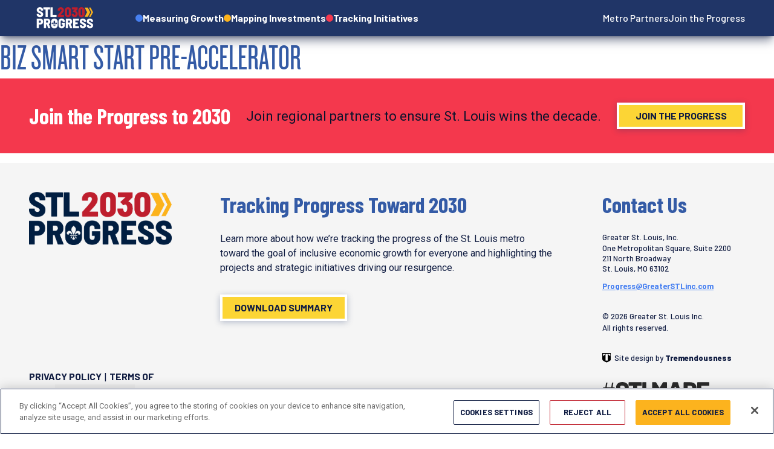

--- FILE ---
content_type: text/html; charset=UTF-8
request_url: https://stl2030progress.com/project/biz-smart-start-pre-accelerator/
body_size: 15473
content:
<!doctype html>
<html lang="en-US">
<head>
	<meta charset="UTF-8">
<script>
var gform;gform||(document.addEventListener("gform_main_scripts_loaded",function(){gform.scriptsLoaded=!0}),document.addEventListener("gform/theme/scripts_loaded",function(){gform.themeScriptsLoaded=!0}),window.addEventListener("DOMContentLoaded",function(){gform.domLoaded=!0}),gform={domLoaded:!1,scriptsLoaded:!1,themeScriptsLoaded:!1,isFormEditor:()=>"function"==typeof InitializeEditor,callIfLoaded:function(o){return!(!gform.domLoaded||!gform.scriptsLoaded||!gform.themeScriptsLoaded&&!gform.isFormEditor()||(gform.isFormEditor()&&console.warn("The use of gform.initializeOnLoaded() is deprecated in the form editor context and will be removed in Gravity Forms 3.1."),o(),0))},initializeOnLoaded:function(o){gform.callIfLoaded(o)||(document.addEventListener("gform_main_scripts_loaded",()=>{gform.scriptsLoaded=!0,gform.callIfLoaded(o)}),document.addEventListener("gform/theme/scripts_loaded",()=>{gform.themeScriptsLoaded=!0,gform.callIfLoaded(o)}),window.addEventListener("DOMContentLoaded",()=>{gform.domLoaded=!0,gform.callIfLoaded(o)}))},hooks:{action:{},filter:{}},addAction:function(o,r,e,t){gform.addHook("action",o,r,e,t)},addFilter:function(o,r,e,t){gform.addHook("filter",o,r,e,t)},doAction:function(o){gform.doHook("action",o,arguments)},applyFilters:function(o){return gform.doHook("filter",o,arguments)},removeAction:function(o,r){gform.removeHook("action",o,r)},removeFilter:function(o,r,e){gform.removeHook("filter",o,r,e)},addHook:function(o,r,e,t,n){null==gform.hooks[o][r]&&(gform.hooks[o][r]=[]);var d=gform.hooks[o][r];null==n&&(n=r+"_"+d.length),gform.hooks[o][r].push({tag:n,callable:e,priority:t=null==t?10:t})},doHook:function(r,o,e){var t;if(e=Array.prototype.slice.call(e,1),null!=gform.hooks[r][o]&&((o=gform.hooks[r][o]).sort(function(o,r){return o.priority-r.priority}),o.forEach(function(o){"function"!=typeof(t=o.callable)&&(t=window[t]),"action"==r?t.apply(null,e):e[0]=t.apply(null,e)})),"filter"==r)return e[0]},removeHook:function(o,r,t,n){var e;null!=gform.hooks[o][r]&&(e=(e=gform.hooks[o][r]).filter(function(o,r,e){return!!(null!=n&&n!=o.tag||null!=t&&t!=o.priority)}),gform.hooks[o][r]=e)}});
</script>

	<meta name="viewport" content="width=device-width, initial-scale=1">
	<link rel="profile" href="https://gmpg.org/xfn/11">
	<link rel="preconnect" href="https://fonts.googleapis.com">
	<link rel="preconnect" href="https://fonts.gstatic.com" crossorigin>

	<script src="https://cookie-cdn.cookiepro.com/scripttemplates/otSDKStub.js" type="text/javascript" charset="UTF-8" data-domain-script="018f7d1f-e80a-707e-abe9-12dd3e51e351"></script>
	<script type="text/javascript">
		function OptanonWrapper() {}
	</script>

	<meta name='robots' content='index, follow, max-image-preview:large, max-snippet:-1, max-video-preview:-1' />

	<!-- This site is optimized with the Yoast SEO plugin v26.6 - https://yoast.com/wordpress/plugins/seo/ -->
	<title>Biz Smart Start Pre-Accelerator - STL 2030 Progress</title>
	<link rel="canonical" href="https://stl2030progress.com/project/biz-smart-start-pre-accelerator/" />
	<meta property="og:locale" content="en_US" />
	<meta property="og:type" content="article" />
	<meta property="og:title" content="Biz Smart Start Pre-Accelerator - STL 2030 Progress" />
	<meta property="og:url" content="https://stl2030progress.com/project/biz-smart-start-pre-accelerator/" />
	<meta property="og:site_name" content="STL 2030 Progress" />
	<meta property="article:publisher" content="https://www.facebook.com/GreaterSTLinc" />
	<meta property="article:modified_time" content="2023-09-12T01:38:51+00:00" />
	<meta name="twitter:card" content="summary_large_image" />
	<meta name="twitter:site" content="@GreaterSTLinc" />
	<script type="application/ld+json" class="yoast-schema-graph">{"@context":"https://schema.org","@graph":[{"@type":"WebPage","@id":"https://stl2030progress.com/project/biz-smart-start-pre-accelerator/","url":"https://stl2030progress.com/project/biz-smart-start-pre-accelerator/","name":"Biz Smart Start Pre-Accelerator - STL 2030 Progress","isPartOf":{"@id":"https://stl2030progress.com/#website"},"datePublished":"2023-09-08T15:27:13+00:00","dateModified":"2023-09-12T01:38:51+00:00","breadcrumb":{"@id":"https://stl2030progress.com/project/biz-smart-start-pre-accelerator/#breadcrumb"},"inLanguage":"en-US","potentialAction":[{"@type":"ReadAction","target":["https://stl2030progress.com/project/biz-smart-start-pre-accelerator/"]}]},{"@type":"BreadcrumbList","@id":"https://stl2030progress.com/project/biz-smart-start-pre-accelerator/#breadcrumb","itemListElement":[{"@type":"ListItem","position":1,"name":"Home","item":"https://stl2030progress.com/"},{"@type":"ListItem","position":2,"name":"Biz Smart Start Pre-Accelerator"}]},{"@type":"WebSite","@id":"https://stl2030progress.com/#website","url":"https://stl2030progress.com/","name":"STL 2030 Progress","description":"Tracking the progress of the St. Louis metro","publisher":{"@id":"https://stl2030progress.com/#organization"},"potentialAction":[{"@type":"SearchAction","target":{"@type":"EntryPoint","urlTemplate":"https://stl2030progress.com/?s={search_term_string}"},"query-input":{"@type":"PropertyValueSpecification","valueRequired":true,"valueName":"search_term_string"}}],"inLanguage":"en-US"},{"@type":"Organization","@id":"https://stl2030progress.com/#organization","name":"STL 2030 Progress","url":"https://stl2030progress.com/","logo":{"@type":"ImageObject","inLanguage":"en-US","@id":"https://stl2030progress.com/#/schema/logo/image/","url":"https://stl2030progress.com/wp-content/uploads/2023/09/NEW-GSL_2030Progress_PrimaryLogo_LtBckgrd_RGB.png","contentUrl":"https://stl2030progress.com/wp-content/uploads/2023/09/NEW-GSL_2030Progress_PrimaryLogo_LtBckgrd_RGB.png","width":1281,"height":477,"caption":"STL 2030 Progress"},"image":{"@id":"https://stl2030progress.com/#/schema/logo/image/"},"sameAs":["https://www.facebook.com/GreaterSTLinc","https://x.com/GreaterSTLinc"]}]}</script>
	<!-- / Yoast SEO plugin. -->


<link rel='dns-prefetch' href='//js.hs-scripts.com' />
<link rel='dns-prefetch' href='//cdn.jsdelivr.net' />
<link rel='dns-prefetch' href='//cdnjs.cloudflare.com' />
<link rel='dns-prefetch' href='//www.googletagmanager.com' />
<link rel='dns-prefetch' href='//fonts.googleapis.com' />
<link rel="alternate" type="application/rss+xml" title="STL 2030 Progress &raquo; Feed" href="https://stl2030progress.com/feed/" />
<link rel="alternate" type="application/rss+xml" title="STL 2030 Progress &raquo; Comments Feed" href="https://stl2030progress.com/comments/feed/" />
<link rel="alternate" title="oEmbed (JSON)" type="application/json+oembed" href="https://stl2030progress.com/wp-json/oembed/1.0/embed?url=https%3A%2F%2Fstl2030progress.com%2Fproject%2Fbiz-smart-start-pre-accelerator%2F" />
<link rel="alternate" title="oEmbed (XML)" type="text/xml+oembed" href="https://stl2030progress.com/wp-json/oembed/1.0/embed?url=https%3A%2F%2Fstl2030progress.com%2Fproject%2Fbiz-smart-start-pre-accelerator%2F&#038;format=xml" />
<style id='wp-img-auto-sizes-contain-inline-css'>
img:is([sizes=auto i],[sizes^="auto," i]){contain-intrinsic-size:3000px 1500px}
/*# sourceURL=wp-img-auto-sizes-contain-inline-css */
</style>
<style id='wp-emoji-styles-inline-css'>

	img.wp-smiley, img.emoji {
		display: inline !important;
		border: none !important;
		box-shadow: none !important;
		height: 1em !important;
		width: 1em !important;
		margin: 0 0.07em !important;
		vertical-align: -0.1em !important;
		background: none !important;
		padding: 0 !important;
	}
/*# sourceURL=wp-emoji-styles-inline-css */
</style>
<style id='wp-block-library-inline-css'>
:root{--wp-block-synced-color:#7a00df;--wp-block-synced-color--rgb:122,0,223;--wp-bound-block-color:var(--wp-block-synced-color);--wp-editor-canvas-background:#ddd;--wp-admin-theme-color:#007cba;--wp-admin-theme-color--rgb:0,124,186;--wp-admin-theme-color-darker-10:#006ba1;--wp-admin-theme-color-darker-10--rgb:0,107,160.5;--wp-admin-theme-color-darker-20:#005a87;--wp-admin-theme-color-darker-20--rgb:0,90,135;--wp-admin-border-width-focus:2px}@media (min-resolution:192dpi){:root{--wp-admin-border-width-focus:1.5px}}.wp-element-button{cursor:pointer}:root .has-very-light-gray-background-color{background-color:#eee}:root .has-very-dark-gray-background-color{background-color:#313131}:root .has-very-light-gray-color{color:#eee}:root .has-very-dark-gray-color{color:#313131}:root .has-vivid-green-cyan-to-vivid-cyan-blue-gradient-background{background:linear-gradient(135deg,#00d084,#0693e3)}:root .has-purple-crush-gradient-background{background:linear-gradient(135deg,#34e2e4,#4721fb 50%,#ab1dfe)}:root .has-hazy-dawn-gradient-background{background:linear-gradient(135deg,#faaca8,#dad0ec)}:root .has-subdued-olive-gradient-background{background:linear-gradient(135deg,#fafae1,#67a671)}:root .has-atomic-cream-gradient-background{background:linear-gradient(135deg,#fdd79a,#004a59)}:root .has-nightshade-gradient-background{background:linear-gradient(135deg,#330968,#31cdcf)}:root .has-midnight-gradient-background{background:linear-gradient(135deg,#020381,#2874fc)}:root{--wp--preset--font-size--normal:16px;--wp--preset--font-size--huge:42px}.has-regular-font-size{font-size:1em}.has-larger-font-size{font-size:2.625em}.has-normal-font-size{font-size:var(--wp--preset--font-size--normal)}.has-huge-font-size{font-size:var(--wp--preset--font-size--huge)}.has-text-align-center{text-align:center}.has-text-align-left{text-align:left}.has-text-align-right{text-align:right}.has-fit-text{white-space:nowrap!important}#end-resizable-editor-section{display:none}.aligncenter{clear:both}.items-justified-left{justify-content:flex-start}.items-justified-center{justify-content:center}.items-justified-right{justify-content:flex-end}.items-justified-space-between{justify-content:space-between}.screen-reader-text{border:0;clip-path:inset(50%);height:1px;margin:-1px;overflow:hidden;padding:0;position:absolute;width:1px;word-wrap:normal!important}.screen-reader-text:focus{background-color:#ddd;clip-path:none;color:#444;display:block;font-size:1em;height:auto;left:5px;line-height:normal;padding:15px 23px 14px;text-decoration:none;top:5px;width:auto;z-index:100000}html :where(.has-border-color){border-style:solid}html :where([style*=border-top-color]){border-top-style:solid}html :where([style*=border-right-color]){border-right-style:solid}html :where([style*=border-bottom-color]){border-bottom-style:solid}html :where([style*=border-left-color]){border-left-style:solid}html :where([style*=border-width]){border-style:solid}html :where([style*=border-top-width]){border-top-style:solid}html :where([style*=border-right-width]){border-right-style:solid}html :where([style*=border-bottom-width]){border-bottom-style:solid}html :where([style*=border-left-width]){border-left-style:solid}html :where(img[class*=wp-image-]){height:auto;max-width:100%}:where(figure){margin:0 0 1em}html :where(.is-position-sticky){--wp-admin--admin-bar--position-offset:var(--wp-admin--admin-bar--height,0px)}@media screen and (max-width:600px){html :where(.is-position-sticky){--wp-admin--admin-bar--position-offset:0px}}

/*# sourceURL=wp-block-library-inline-css */
</style><style id='global-styles-inline-css'>
:root{--wp--preset--aspect-ratio--square: 1;--wp--preset--aspect-ratio--4-3: 4/3;--wp--preset--aspect-ratio--3-4: 3/4;--wp--preset--aspect-ratio--3-2: 3/2;--wp--preset--aspect-ratio--2-3: 2/3;--wp--preset--aspect-ratio--16-9: 16/9;--wp--preset--aspect-ratio--9-16: 9/16;--wp--preset--color--black: #000000;--wp--preset--color--cyan-bluish-gray: #abb8c3;--wp--preset--color--white: #ffffff;--wp--preset--color--pale-pink: #f78da7;--wp--preset--color--vivid-red: #cf2e2e;--wp--preset--color--luminous-vivid-orange: #ff6900;--wp--preset--color--luminous-vivid-amber: #fcb900;--wp--preset--color--light-green-cyan: #7bdcb5;--wp--preset--color--vivid-green-cyan: #00d084;--wp--preset--color--pale-cyan-blue: #8ed1fc;--wp--preset--color--vivid-cyan-blue: #0693e3;--wp--preset--color--vivid-purple: #9b51e0;--wp--preset--color--gsl-city-blue: #111D42;--wp--preset--color--gsl-stl-blue: #203567;--wp--preset--color--gsl-retro-blue: #345BA6;--wp--preset--color--gsl-light-blue: #4780F1;--wp--preset--color--gsl-arch-aqua: #CAF0FE;--wp--preset--color--gsl-gateway-aqua: #9BDAF1;--wp--preset--color--gsl-cardinal-red: #BE1E2D;--wp--preset--color--gsl-light-red: #F4384D;--wp--preset--color--gsl-gloria-yellow: #FCB21B;--wp--preset--color--gsl-light-yellow: #FCD535;--wp--preset--color--gsl-gray-1: #808083;--wp--preset--color--gsl-gray-2: #BBBDC0;--wp--preset--color--gsl-gray-3: #D9DCE7;--wp--preset--color--gsl-gray-4: #EBECF0;--wp--preset--color--gsl-gray-5: #F5F5F5;--wp--preset--gradient--vivid-cyan-blue-to-vivid-purple: linear-gradient(135deg,rgb(6,147,227) 0%,rgb(155,81,224) 100%);--wp--preset--gradient--light-green-cyan-to-vivid-green-cyan: linear-gradient(135deg,rgb(122,220,180) 0%,rgb(0,208,130) 100%);--wp--preset--gradient--luminous-vivid-amber-to-luminous-vivid-orange: linear-gradient(135deg,rgb(252,185,0) 0%,rgb(255,105,0) 100%);--wp--preset--gradient--luminous-vivid-orange-to-vivid-red: linear-gradient(135deg,rgb(255,105,0) 0%,rgb(207,46,46) 100%);--wp--preset--gradient--very-light-gray-to-cyan-bluish-gray: linear-gradient(135deg,rgb(238,238,238) 0%,rgb(169,184,195) 100%);--wp--preset--gradient--cool-to-warm-spectrum: linear-gradient(135deg,rgb(74,234,220) 0%,rgb(151,120,209) 20%,rgb(207,42,186) 40%,rgb(238,44,130) 60%,rgb(251,105,98) 80%,rgb(254,248,76) 100%);--wp--preset--gradient--blush-light-purple: linear-gradient(135deg,rgb(255,206,236) 0%,rgb(152,150,240) 100%);--wp--preset--gradient--blush-bordeaux: linear-gradient(135deg,rgb(254,205,165) 0%,rgb(254,45,45) 50%,rgb(107,0,62) 100%);--wp--preset--gradient--luminous-dusk: linear-gradient(135deg,rgb(255,203,112) 0%,rgb(199,81,192) 50%,rgb(65,88,208) 100%);--wp--preset--gradient--pale-ocean: linear-gradient(135deg,rgb(255,245,203) 0%,rgb(182,227,212) 50%,rgb(51,167,181) 100%);--wp--preset--gradient--electric-grass: linear-gradient(135deg,rgb(202,248,128) 0%,rgb(113,206,126) 100%);--wp--preset--gradient--midnight: linear-gradient(135deg,rgb(2,3,129) 0%,rgb(40,116,252) 100%);--wp--preset--font-size--small: 0.875rem;--wp--preset--font-size--medium: 1rem;--wp--preset--font-size--large: 1.125rem;--wp--preset--font-size--x-large: 1.375rem;--wp--preset--font-size--x-small: .75rem;--wp--preset--font-size--2-xl: 1.5rem;--wp--preset--font-size--3-xl: 1.875rem;--wp--preset--font-size--4-xl: 2.25rem;--wp--preset--font-size--5-xl: 3rem;--wp--preset--font-size--6-xl: 3.75rem;--wp--preset--font-size--7-xl: 4.375rem;--wp--preset--font-size--8-xl: 6rem;--wp--preset--font-size--9-xl: 8rem;--wp--preset--font-family--knockout: 'Knockout', 'Oswald', 'Motiva Sans Condensed', system-ui-condensed, -apple-system-condensed, BlinkMacSystemFont-condensed, 'Segoe UI Condensed', ubuntu-condensed, Cantarell-condensed, 'Helvetica Neue Condensed', sans-serif;--wp--preset--font-family--barlow: 'Barlow', system-ui, -apple-system, BlinkMacSystemFont, 'Segoe UI', Roboto, Oxygen-Sans, Ubuntu, Cantarell, 'Helvetica Neue', sans-serif;--wp--preset--font-family--barlow-semi-condensed: 'Barlow Semi Condensed', system-ui, -apple-system, BlinkMacSystemFont, 'Segoe UI', Roboto-Condensed, Oxygen-Sans-Condensed, Ubuntu-Condensed, Cantarell-Condensed, 'Helvetica Neue Condensed', sans-serif;--wp--preset--font-family--barlow-condensed: 'Barlow Condensed', system-ui, -apple-system, BlinkMacSystemFont, 'Segoe UI', Roboto-Condensed, Oxygen-Sans-Condensed, Ubuntu-Condensed, Cantarell-Condensed, 'Helvetica Neue Condensed', sans-serif;--wp--preset--font-family--roboto: 'Roboto', system-ui, -apple-system, BlinkMacSystemFont, 'Segoe UI', Oxygen-Sans, Ubuntu, Cantarell, 'Helvetica Neue', sans-serif;--wp--preset--spacing--20: 0.44rem;--wp--preset--spacing--30: 0.67rem;--wp--preset--spacing--40: 1rem;--wp--preset--spacing--50: 1.5rem;--wp--preset--spacing--60: 2.25rem;--wp--preset--spacing--70: 3.38rem;--wp--preset--spacing--80: 5.06rem;--wp--preset--shadow--natural: 6px 6px 9px rgba(0, 0, 0, 0.2);--wp--preset--shadow--deep: 12px 12px 50px rgba(0, 0, 0, 0.4);--wp--preset--shadow--sharp: 6px 6px 0px rgba(0, 0, 0, 0.2);--wp--preset--shadow--outlined: 6px 6px 0px -3px rgb(255, 255, 255), 6px 6px rgb(0, 0, 0);--wp--preset--shadow--crisp: 6px 6px 0px rgb(0, 0, 0);}:root { --wp--style--global--content-size: 81rem;--wp--style--global--wide-size: 90rem; }:where(body) { margin: 0; }.wp-site-blocks > .alignleft { float: left; margin-right: 2em; }.wp-site-blocks > .alignright { float: right; margin-left: 2em; }.wp-site-blocks > .aligncenter { justify-content: center; margin-left: auto; margin-right: auto; }:where(.is-layout-flex){gap: 0.5em;}:where(.is-layout-grid){gap: 0.5em;}.is-layout-flow > .alignleft{float: left;margin-inline-start: 0;margin-inline-end: 2em;}.is-layout-flow > .alignright{float: right;margin-inline-start: 2em;margin-inline-end: 0;}.is-layout-flow > .aligncenter{margin-left: auto !important;margin-right: auto !important;}.is-layout-constrained > .alignleft{float: left;margin-inline-start: 0;margin-inline-end: 2em;}.is-layout-constrained > .alignright{float: right;margin-inline-start: 2em;margin-inline-end: 0;}.is-layout-constrained > .aligncenter{margin-left: auto !important;margin-right: auto !important;}.is-layout-constrained > :where(:not(.alignleft):not(.alignright):not(.alignfull)){max-width: var(--wp--style--global--content-size);margin-left: auto !important;margin-right: auto !important;}.is-layout-constrained > .alignwide{max-width: var(--wp--style--global--wide-size);}body .is-layout-flex{display: flex;}.is-layout-flex{flex-wrap: wrap;align-items: center;}.is-layout-flex > :is(*, div){margin: 0;}body .is-layout-grid{display: grid;}.is-layout-grid > :is(*, div){margin: 0;}body{padding-top: 0px;padding-right: 0px;padding-bottom: 0px;padding-left: 0px;}a:where(:not(.wp-element-button)){text-decoration: underline;}:root :where(.wp-element-button, .wp-block-button__link){background-color: #32373c;border-width: 0;color: #fff;font-family: inherit;font-size: inherit;font-style: inherit;font-weight: inherit;letter-spacing: inherit;line-height: inherit;padding-top: calc(0.667em + 2px);padding-right: calc(1.333em + 2px);padding-bottom: calc(0.667em + 2px);padding-left: calc(1.333em + 2px);text-decoration: none;text-transform: inherit;}.has-black-color{color: var(--wp--preset--color--black) !important;}.has-cyan-bluish-gray-color{color: var(--wp--preset--color--cyan-bluish-gray) !important;}.has-white-color{color: var(--wp--preset--color--white) !important;}.has-pale-pink-color{color: var(--wp--preset--color--pale-pink) !important;}.has-vivid-red-color{color: var(--wp--preset--color--vivid-red) !important;}.has-luminous-vivid-orange-color{color: var(--wp--preset--color--luminous-vivid-orange) !important;}.has-luminous-vivid-amber-color{color: var(--wp--preset--color--luminous-vivid-amber) !important;}.has-light-green-cyan-color{color: var(--wp--preset--color--light-green-cyan) !important;}.has-vivid-green-cyan-color{color: var(--wp--preset--color--vivid-green-cyan) !important;}.has-pale-cyan-blue-color{color: var(--wp--preset--color--pale-cyan-blue) !important;}.has-vivid-cyan-blue-color{color: var(--wp--preset--color--vivid-cyan-blue) !important;}.has-vivid-purple-color{color: var(--wp--preset--color--vivid-purple) !important;}.has-gsl-city-blue-color{color: var(--wp--preset--color--gsl-city-blue) !important;}.has-gsl-stl-blue-color{color: var(--wp--preset--color--gsl-stl-blue) !important;}.has-gsl-retro-blue-color{color: var(--wp--preset--color--gsl-retro-blue) !important;}.has-gsl-light-blue-color{color: var(--wp--preset--color--gsl-light-blue) !important;}.has-gsl-arch-aqua-color{color: var(--wp--preset--color--gsl-arch-aqua) !important;}.has-gsl-gateway-aqua-color{color: var(--wp--preset--color--gsl-gateway-aqua) !important;}.has-gsl-cardinal-red-color{color: var(--wp--preset--color--gsl-cardinal-red) !important;}.has-gsl-light-red-color{color: var(--wp--preset--color--gsl-light-red) !important;}.has-gsl-gloria-yellow-color{color: var(--wp--preset--color--gsl-gloria-yellow) !important;}.has-gsl-light-yellow-color{color: var(--wp--preset--color--gsl-light-yellow) !important;}.has-gsl-gray-1-color{color: var(--wp--preset--color--gsl-gray-1) !important;}.has-gsl-gray-2-color{color: var(--wp--preset--color--gsl-gray-2) !important;}.has-gsl-gray-3-color{color: var(--wp--preset--color--gsl-gray-3) !important;}.has-gsl-gray-4-color{color: var(--wp--preset--color--gsl-gray-4) !important;}.has-gsl-gray-5-color{color: var(--wp--preset--color--gsl-gray-5) !important;}.has-black-background-color{background-color: var(--wp--preset--color--black) !important;}.has-cyan-bluish-gray-background-color{background-color: var(--wp--preset--color--cyan-bluish-gray) !important;}.has-white-background-color{background-color: var(--wp--preset--color--white) !important;}.has-pale-pink-background-color{background-color: var(--wp--preset--color--pale-pink) !important;}.has-vivid-red-background-color{background-color: var(--wp--preset--color--vivid-red) !important;}.has-luminous-vivid-orange-background-color{background-color: var(--wp--preset--color--luminous-vivid-orange) !important;}.has-luminous-vivid-amber-background-color{background-color: var(--wp--preset--color--luminous-vivid-amber) !important;}.has-light-green-cyan-background-color{background-color: var(--wp--preset--color--light-green-cyan) !important;}.has-vivid-green-cyan-background-color{background-color: var(--wp--preset--color--vivid-green-cyan) !important;}.has-pale-cyan-blue-background-color{background-color: var(--wp--preset--color--pale-cyan-blue) !important;}.has-vivid-cyan-blue-background-color{background-color: var(--wp--preset--color--vivid-cyan-blue) !important;}.has-vivid-purple-background-color{background-color: var(--wp--preset--color--vivid-purple) !important;}.has-gsl-city-blue-background-color{background-color: var(--wp--preset--color--gsl-city-blue) !important;}.has-gsl-stl-blue-background-color{background-color: var(--wp--preset--color--gsl-stl-blue) !important;}.has-gsl-retro-blue-background-color{background-color: var(--wp--preset--color--gsl-retro-blue) !important;}.has-gsl-light-blue-background-color{background-color: var(--wp--preset--color--gsl-light-blue) !important;}.has-gsl-arch-aqua-background-color{background-color: var(--wp--preset--color--gsl-arch-aqua) !important;}.has-gsl-gateway-aqua-background-color{background-color: var(--wp--preset--color--gsl-gateway-aqua) !important;}.has-gsl-cardinal-red-background-color{background-color: var(--wp--preset--color--gsl-cardinal-red) !important;}.has-gsl-light-red-background-color{background-color: var(--wp--preset--color--gsl-light-red) !important;}.has-gsl-gloria-yellow-background-color{background-color: var(--wp--preset--color--gsl-gloria-yellow) !important;}.has-gsl-light-yellow-background-color{background-color: var(--wp--preset--color--gsl-light-yellow) !important;}.has-gsl-gray-1-background-color{background-color: var(--wp--preset--color--gsl-gray-1) !important;}.has-gsl-gray-2-background-color{background-color: var(--wp--preset--color--gsl-gray-2) !important;}.has-gsl-gray-3-background-color{background-color: var(--wp--preset--color--gsl-gray-3) !important;}.has-gsl-gray-4-background-color{background-color: var(--wp--preset--color--gsl-gray-4) !important;}.has-gsl-gray-5-background-color{background-color: var(--wp--preset--color--gsl-gray-5) !important;}.has-black-border-color{border-color: var(--wp--preset--color--black) !important;}.has-cyan-bluish-gray-border-color{border-color: var(--wp--preset--color--cyan-bluish-gray) !important;}.has-white-border-color{border-color: var(--wp--preset--color--white) !important;}.has-pale-pink-border-color{border-color: var(--wp--preset--color--pale-pink) !important;}.has-vivid-red-border-color{border-color: var(--wp--preset--color--vivid-red) !important;}.has-luminous-vivid-orange-border-color{border-color: var(--wp--preset--color--luminous-vivid-orange) !important;}.has-luminous-vivid-amber-border-color{border-color: var(--wp--preset--color--luminous-vivid-amber) !important;}.has-light-green-cyan-border-color{border-color: var(--wp--preset--color--light-green-cyan) !important;}.has-vivid-green-cyan-border-color{border-color: var(--wp--preset--color--vivid-green-cyan) !important;}.has-pale-cyan-blue-border-color{border-color: var(--wp--preset--color--pale-cyan-blue) !important;}.has-vivid-cyan-blue-border-color{border-color: var(--wp--preset--color--vivid-cyan-blue) !important;}.has-vivid-purple-border-color{border-color: var(--wp--preset--color--vivid-purple) !important;}.has-gsl-city-blue-border-color{border-color: var(--wp--preset--color--gsl-city-blue) !important;}.has-gsl-stl-blue-border-color{border-color: var(--wp--preset--color--gsl-stl-blue) !important;}.has-gsl-retro-blue-border-color{border-color: var(--wp--preset--color--gsl-retro-blue) !important;}.has-gsl-light-blue-border-color{border-color: var(--wp--preset--color--gsl-light-blue) !important;}.has-gsl-arch-aqua-border-color{border-color: var(--wp--preset--color--gsl-arch-aqua) !important;}.has-gsl-gateway-aqua-border-color{border-color: var(--wp--preset--color--gsl-gateway-aqua) !important;}.has-gsl-cardinal-red-border-color{border-color: var(--wp--preset--color--gsl-cardinal-red) !important;}.has-gsl-light-red-border-color{border-color: var(--wp--preset--color--gsl-light-red) !important;}.has-gsl-gloria-yellow-border-color{border-color: var(--wp--preset--color--gsl-gloria-yellow) !important;}.has-gsl-light-yellow-border-color{border-color: var(--wp--preset--color--gsl-light-yellow) !important;}.has-gsl-gray-1-border-color{border-color: var(--wp--preset--color--gsl-gray-1) !important;}.has-gsl-gray-2-border-color{border-color: var(--wp--preset--color--gsl-gray-2) !important;}.has-gsl-gray-3-border-color{border-color: var(--wp--preset--color--gsl-gray-3) !important;}.has-gsl-gray-4-border-color{border-color: var(--wp--preset--color--gsl-gray-4) !important;}.has-gsl-gray-5-border-color{border-color: var(--wp--preset--color--gsl-gray-5) !important;}.has-vivid-cyan-blue-to-vivid-purple-gradient-background{background: var(--wp--preset--gradient--vivid-cyan-blue-to-vivid-purple) !important;}.has-light-green-cyan-to-vivid-green-cyan-gradient-background{background: var(--wp--preset--gradient--light-green-cyan-to-vivid-green-cyan) !important;}.has-luminous-vivid-amber-to-luminous-vivid-orange-gradient-background{background: var(--wp--preset--gradient--luminous-vivid-amber-to-luminous-vivid-orange) !important;}.has-luminous-vivid-orange-to-vivid-red-gradient-background{background: var(--wp--preset--gradient--luminous-vivid-orange-to-vivid-red) !important;}.has-very-light-gray-to-cyan-bluish-gray-gradient-background{background: var(--wp--preset--gradient--very-light-gray-to-cyan-bluish-gray) !important;}.has-cool-to-warm-spectrum-gradient-background{background: var(--wp--preset--gradient--cool-to-warm-spectrum) !important;}.has-blush-light-purple-gradient-background{background: var(--wp--preset--gradient--blush-light-purple) !important;}.has-blush-bordeaux-gradient-background{background: var(--wp--preset--gradient--blush-bordeaux) !important;}.has-luminous-dusk-gradient-background{background: var(--wp--preset--gradient--luminous-dusk) !important;}.has-pale-ocean-gradient-background{background: var(--wp--preset--gradient--pale-ocean) !important;}.has-electric-grass-gradient-background{background: var(--wp--preset--gradient--electric-grass) !important;}.has-midnight-gradient-background{background: var(--wp--preset--gradient--midnight) !important;}.has-small-font-size{font-size: var(--wp--preset--font-size--small) !important;}.has-medium-font-size{font-size: var(--wp--preset--font-size--medium) !important;}.has-large-font-size{font-size: var(--wp--preset--font-size--large) !important;}.has-x-large-font-size{font-size: var(--wp--preset--font-size--x-large) !important;}.has-x-small-font-size{font-size: var(--wp--preset--font-size--x-small) !important;}.has-2-xl-font-size{font-size: var(--wp--preset--font-size--2-xl) !important;}.has-3-xl-font-size{font-size: var(--wp--preset--font-size--3-xl) !important;}.has-4-xl-font-size{font-size: var(--wp--preset--font-size--4-xl) !important;}.has-5-xl-font-size{font-size: var(--wp--preset--font-size--5-xl) !important;}.has-6-xl-font-size{font-size: var(--wp--preset--font-size--6-xl) !important;}.has-7-xl-font-size{font-size: var(--wp--preset--font-size--7-xl) !important;}.has-8-xl-font-size{font-size: var(--wp--preset--font-size--8-xl) !important;}.has-9-xl-font-size{font-size: var(--wp--preset--font-size--9-xl) !important;}.has-knockout-font-family{font-family: var(--wp--preset--font-family--knockout) !important;}.has-barlow-font-family{font-family: var(--wp--preset--font-family--barlow) !important;}.has-barlow-semi-condensed-font-family{font-family: var(--wp--preset--font-family--barlow-semi-condensed) !important;}.has-barlow-condensed-font-family{font-family: var(--wp--preset--font-family--barlow-condensed) !important;}.has-roboto-font-family{font-family: var(--wp--preset--font-family--roboto) !important;}
/*# sourceURL=global-styles-inline-css */
</style>

<link rel='stylesheet' id='wp-components-css' href='https://stl2030progress.com/wp-includes/css/dist/components/style.min.css?ver=6.9' media='all' />
<link rel='stylesheet' id='wp-preferences-css' href='https://stl2030progress.com/wp-includes/css/dist/preferences/style.min.css?ver=6.9' media='all' />
<link rel='stylesheet' id='wp-block-editor-css' href='https://stl2030progress.com/wp-includes/css/dist/block-editor/style.min.css?ver=6.9' media='all' />
<link rel='stylesheet' id='popup-maker-block-library-style-css' href='https://stl2030progress.com/wp-content/plugins/popup-maker/dist/packages/block-library-style.css?ver=dbea705cfafe089d65f1' media='all' />
<link rel='stylesheet' id='greater_st_louis_2030-style-css' href='https://stl2030progress.com/wp-content/themes/greater_st_louis_2030/style.css?ver=0.9.2' media='all' />
<link rel='stylesheet' id='google-fonts-css' href='https://fonts.googleapis.com/css2?family=Barlow+Condensed:wght@500;700&#038;family=Barlow+Semi+Condensed:wght@400;500&#038;family=Barlow:wght@400;500;700;800&#038;family=Oswald&#038;family=Roboto:ital,wght@0,400;0,500;0,700;1,400&#038;display=swap' media='all' />
<link rel='stylesheet' id='dialog-polyfill-css-css' href='https://cdnjs.cloudflare.com/ajax/libs/dialog-polyfill/0.5.1/dialog-polyfill.min.css' media='all' />
<link rel='stylesheet' id='gform_admin_css_utilities-css' href='https://stl2030progress.com/wp-content/plugins/gravityforms/assets/css/dist/admin-css-utilities.min.css?ver=2.9.26' media='all' />
<link rel='stylesheet' id='gform_admin_components-css' href='https://stl2030progress.com/wp-content/plugins/gravityforms/assets/css/dist/admin-components.min.css?ver=2.9.26' media='all' />
<link rel='stylesheet' id='gravity_forms_theme_reset-css' href='https://stl2030progress.com/wp-content/plugins/gravityforms/assets/css/dist/gravity-forms-theme-reset.min.css?ver=2.9.26' media='all' />
<link rel='stylesheet' id='gravity_forms_theme_foundation-css' href='https://stl2030progress.com/wp-content/plugins/gravityforms/assets/css/dist/gravity-forms-theme-foundation.min.css?ver=2.9.26' media='all' />
<link rel='stylesheet' id='gravity_forms_theme_framework-css' href='https://stl2030progress.com/wp-content/plugins/gravityforms/assets/css/dist/gravity-forms-theme-framework.min.css?ver=2.9.26' media='all' />
<link rel='stylesheet' id='gravity_forms_orbital_theme-css' href='https://stl2030progress.com/wp-content/plugins/gravityforms/assets/css/dist/gravity-forms-orbital-theme.min.css?ver=2.9.26' media='all' />
<link rel='stylesheet' id='gform_apc_theme-css' href='https://stl2030progress.com/wp-content/plugins/gravityformsadvancedpostcreation/assets/css/dist/theme.min.css?ver=1.6.0' media='all' />
<script src="https://stl2030progress.com/wp-includes/js/jquery/jquery.min.js?ver=3.7.1" id="jquery-core-js"></script>
<script src="https://stl2030progress.com/wp-includes/js/jquery/jquery-migrate.min.js?ver=3.4.1" id="jquery-migrate-js"></script>
<script src="https://cdn.jsdelivr.net/npm/@alpinejs/intersect@3.x.x/dist/cdn.min.js" id="alpine-intersect-js"></script>
<script defer src="https://cdn.jsdelivr.net/npm/alpinejs@3.x.x/dist/cdn.min.js" id="alpine-js"></script>
<script src="https://cdnjs.cloudflare.com/ajax/libs/dialog-polyfill/0.5.1/dialog-polyfill.min.js" id="dialog-polyfill-js"></script>
<script id="gform_apc_shared-js-extra">
var gform_apc_shared = {"i18n":{"untitledPost":"Untitled","published":"Published","draft":"Draft","columnTitle":"Title","columnStatus":"Status","columnDate":"Date","columnActions":"Actions","previousPage":"Previous Page","previousLabel":"Prev","nextPage":"Next Page","nextLabel":"Next","noPostsFoundMessage":"No Editable Posts Found"},"pagination":{"ajax_url":"https://stl2030progress.com/wp-admin/admin-ajax.php","nonce":"373e9302d2"}};
//# sourceURL=gform_apc_shared-js-extra
</script>
<script defer='defer' src="https://stl2030progress.com/wp-content/plugins/gravityforms/js/jquery.json.min.js?ver=2.9.26" id="gform_json-js"></script>
<script id="gform_gravityforms-js-extra">
var gform_i18n = {"datepicker":{"days":{"monday":"Mo","tuesday":"Tu","wednesday":"We","thursday":"Th","friday":"Fr","saturday":"Sa","sunday":"Su"},"months":{"january":"January","february":"February","march":"March","april":"April","may":"May","june":"June","july":"July","august":"August","september":"September","october":"October","november":"November","december":"December"},"firstDay":1,"iconText":"Select date"}};
var gf_legacy_multi = [];
var gform_gravityforms = {"strings":{"invalid_file_extension":"This type of file is not allowed. Must be one of the following:","delete_file":"Delete this file","in_progress":"in progress","file_exceeds_limit":"File exceeds size limit","illegal_extension":"This type of file is not allowed.","max_reached":"Maximum number of files reached","unknown_error":"There was a problem while saving the file on the server","currently_uploading":"Please wait for the uploading to complete","cancel":"Cancel","cancel_upload":"Cancel this upload","cancelled":"Cancelled","error":"Error","message":"Message"},"vars":{"images_url":"https://stl2030progress.com/wp-content/plugins/gravityforms/images"}};
//# sourceURL=gform_gravityforms-js-extra
</script>
<script id="gform_gravityforms-js-before">

//# sourceURL=gform_gravityforms-js-before
</script>
<script defer='defer' src="https://stl2030progress.com/wp-content/plugins/gravityforms/js/gravityforms.min.js?ver=2.9.26" id="gform_gravityforms-js"></script>
<script defer='defer' src="https://stl2030progress.com/wp-content/plugins/gravityforms/assets/js/dist/utils.min.js?ver=48a3755090e76a154853db28fc254681" id="gform_gravityforms_utils-js"></script>
<script defer='defer' src="https://stl2030progress.com/wp-content/plugins/gravityforms/js/conditional_logic.min.js?ver=2.9.26" id="gform_conditional_logic-js"></script>

<!-- Google tag (gtag.js) snippet added by Site Kit -->
<!-- Google Analytics snippet added by Site Kit -->
<script src="https://www.googletagmanager.com/gtag/js?id=GT-M3SSRMJ" id="google_gtagjs-js" async></script>
<script id="google_gtagjs-js-after">
window.dataLayer = window.dataLayer || [];function gtag(){dataLayer.push(arguments);}
gtag("set","linker",{"domains":["stl2030progress.com"]});
gtag("js", new Date());
gtag("set", "developer_id.dZTNiMT", true);
gtag("config", "GT-M3SSRMJ");
//# sourceURL=google_gtagjs-js-after
</script>
<link rel="https://api.w.org/" href="https://stl2030progress.com/wp-json/" /><link rel="alternate" title="JSON" type="application/json" href="https://stl2030progress.com/wp-json/wp/v2/project/613" /><link rel="EditURI" type="application/rsd+xml" title="RSD" href="https://stl2030progress.com/xmlrpc.php?rsd" />
<link rel='shortlink' href='https://stl2030progress.com/?p=613' />
<script type="text/javascript" src="https://www.bugherd.com/sidebarv2.js?apikey=iuao7mk2iip2jo8pgpiufq" async="true"></script><meta name="generator" content="Site Kit by Google 1.171.0" />			<!-- DO NOT COPY THIS SNIPPET! Start of Page Analytics Tracking for HubSpot WordPress plugin v11.3.33-->
			<script class="hsq-set-content-id" data-content-id="blog-post">
				var _hsq = _hsq || [];
				_hsq.push(["setContentType", "blog-post"]);
			</script>
			<!-- DO NOT COPY THIS SNIPPET! End of Page Analytics Tracking for HubSpot WordPress plugin -->
			<meta name="google-site-verification" content="nUXXPX_c_cthRoj_SiQ9b4_lO3x0DMT2_NE-10nxHTk">
<!-- Google Tag Manager snippet added by Site Kit -->
<script>
			( function( w, d, s, l, i ) {
				w[l] = w[l] || [];
				w[l].push( {'gtm.start': new Date().getTime(), event: 'gtm.js'} );
				var f = d.getElementsByTagName( s )[0],
					j = d.createElement( s ), dl = l != 'dataLayer' ? '&l=' + l : '';
				j.async = true;
				j.src = 'https://www.googletagmanager.com/gtm.js?id=' + i + dl;
				f.parentNode.insertBefore( j, f );
			} )( window, document, 'script', 'dataLayer', 'GTM-PFXQ8VQN' );
			
</script>

<!-- End Google Tag Manager snippet added by Site Kit -->
<link rel="icon" href="https://stl2030progress.com/wp-content/uploads/2023/09/cropped-2030Progress-01-copy-32x32.png" sizes="32x32" />
<link rel="icon" href="https://stl2030progress.com/wp-content/uploads/2023/09/cropped-2030Progress-01-copy-192x192.png" sizes="192x192" />
<link rel="apple-touch-icon" href="https://stl2030progress.com/wp-content/uploads/2023/09/cropped-2030Progress-01-copy-180x180.png" />
<meta name="msapplication-TileImage" content="https://stl2030progress.com/wp-content/uploads/2023/09/cropped-2030Progress-01-copy-270x270.png" />
<noscript><style id="rocket-lazyload-nojs-css">.rll-youtube-player, [data-lazy-src]{display:none !important;}</style></noscript></head>

<body class="wp-singular project-template-default single single-project postid-613 wp-embed-responsive wp-theme-greater_st_louis_2030">

		<!-- Google Tag Manager (noscript) snippet added by Site Kit -->
		<noscript>
			<iframe src="https://www.googletagmanager.com/ns.html?id=GTM-PFXQ8VQN" height="0" width="0" style="display:none;visibility:hidden"></iframe>
		</noscript>
		<!-- End Google Tag Manager (noscript) snippet added by Site Kit -->
		
<div id="page">
	<div
		x-data="{ isActive: false }"
		role="region"
		aria-label="Skip Links"
		:class="{ 'before:!visible before:!opacity-100': isActive }"
		class="block fixed top-0 left-0 z-[2147483647] before:invisible before:[position:inherit] before:opacity-0 before:top-0 before:left-0 before:w-full before:h-full before:pointer-events-none before:bg-black/30 before:z-[-1] before:content-[''] before:transition-all before:duration-300 before:ease-in-out"
	>
		<div>
			<a
				href="#content"
				class="min-w-[200px] fixed top-12 focus:top-5 left-5 text-center py-3 px-5 rounded-full no-underline bg-white text-gsl-city-blue text-base shadow-gsl-md opacity-0 focus:opacity-100 pointer-events-none focus:pointer-events-auto z-[2147483647] [direction:ltr] border-[3px] border-solid border-gsl-light-blue transition-all duration-300 ease-in-out"
				@focus="isActive = true"
				@blur="isActive = false"
			>
				Skip to Content				<div class="inline-flex ml-4 text-xs uppercase justify-center items-center rounded-[inherit] bg-gsl-light-blue py-1 px-2.5 text-white" aria-hidden="true">
					<span class="mr-1 text-base leading-none translate-y-0.5">↵</span>
					Enter
				</div>
			</a>
		</div>
	</div>

	

<header x-data="{ open: false }" id="masthead" class="h-[3.75rem] bg-gsl-stl-blue shadow-lg shadow-gsl-city-blue/50 sticky top-0 z-40">
	<div class="flex items-center h-full w-full max-w-[1440px] px-global-content-edge-padding mx-auto">
		<div class="max-lg:-ml-global-content-edge-padding max-lg:pl-global-content-edge-padding max-lg:w-[calc(7.5rem+(var(--global-content-edge-padding)*2))] shrink-0 lg:mr-8 xl:mr-14 2xl:mr-20 h-full flex items-center bg-gsl-stl-blue relative z-50 ">
			<a href="https://stl2030progress.com" class="block w-full transition-all duration-200 ease-in-out">
				<img width="1584" height="737" src="https://stl2030progress.com/wp-content/uploads/2023/09/NEW-GSL_2030Progress_PrimaryLogo_DrkBckgrd_RGB_Transparent.png" class="w-full h-auto block max-w-[7.5rem] no-lazy" alt="StL 2030 Progress Logo" data-no-lazy="1" decoding="async" fetchpriority="high" srcset="https://stl2030progress.com/wp-content/uploads/2023/09/NEW-GSL_2030Progress_PrimaryLogo_DrkBckgrd_RGB_Transparent.png 1584w, https://stl2030progress.com/wp-content/uploads/2023/09/NEW-GSL_2030Progress_PrimaryLogo_DrkBckgrd_RGB_Transparent-300x140.png 300w, https://stl2030progress.com/wp-content/uploads/2023/09/NEW-GSL_2030Progress_PrimaryLogo_DrkBckgrd_RGB_Transparent-1024x476.png 1024w, https://stl2030progress.com/wp-content/uploads/2023/09/NEW-GSL_2030Progress_PrimaryLogo_DrkBckgrd_RGB_Transparent-768x357.png 768w, https://stl2030progress.com/wp-content/uploads/2023/09/NEW-GSL_2030Progress_PrimaryLogo_DrkBckgrd_RGB_Transparent-1536x715.png 1536w" sizes="(max-width: 1584px) 100vw, 1584px" />			</a>
		</div>
		<nav
			id="site-navigation" 
			role="navigation" 
			aria-label="Main Navigation" 
			class="block w-full max-lg:fixed max-lg:h-screen max-lg:top-0 max-lg:bottom-0 max-lg:right-0 max-lg:left-auto max-lg:w-full max-lg:max-w-md max-lg:bg-gsl-retro-blue max-lg:z-30 max-lg:pt-[3.75rem] max-lg:transition-all max-lg:duration-300 max-lg:ease-in-out max-lg:translate-x-full"
			x-bind:class="{
				'max-lg:!translate-x-0': open
			}"
		>
			<ul class="flex items-center w-full h-full text-lg text-white transition-all duration-200 ease-in-out lg:text-sm lg:gap-x-[2.25vw] xl:text-base xl:gap-x-10 2xl:gap-x-16 font-barlow max-lg:flex-col max-lg:items-start max-lg:py-12 max-lg:px-6">
										<li class="">
							<a class="no-underline text-white flex relative items-center font-bold transition-colors duration-200 ease-in-out gap-x-2 after:content-[''] after:block after:w-full after:h-0.5 after:absolute after:-bottom-0.5 after:inset-x-0 after:bg-white after:transition-colors after:duration-200 after:ease-in-out after:opacity-0  hover:text-[#719EF9] focus:text-[#719EF9] max-lg:mb-8" href="/measuring-growth/" target="" >
																	<span class="w-3 h-3 rounded-full bg-gsl-light-blue"></span>
																	<span>Measuring Growth</span>
							</a>
						</li>
												<li class="">
							<a class="no-underline text-white flex relative items-center font-bold transition-colors duration-200 ease-in-out gap-x-2 after:content-[''] after:block after:w-full after:h-0.5 after:absolute after:-bottom-0.5 after:inset-x-0 after:bg-white after:transition-colors after:duration-200 after:ease-in-out after:opacity-0  hover:text-[#719EF9] focus:text-[#719EF9] max-lg:mb-8" href="/mapping-investments/" target="" >
																	<span class="w-3 h-3 rounded-full bg-gsl-gloria-yellow"></span>
																	<span>Mapping Investments</span>
							</a>
						</li>
												<li class="">
							<a class="no-underline text-white flex relative items-center font-bold transition-colors duration-200 ease-in-out gap-x-2 after:content-[''] after:block after:w-full after:h-0.5 after:absolute after:-bottom-0.5 after:inset-x-0 after:bg-white after:transition-colors after:duration-200 after:ease-in-out after:opacity-0  hover:text-[#719EF9] focus:text-[#719EF9] max-lg:mb-8" href="/tracking-initiatives/" target="" >
																	<span class="w-3 h-3 rounded-full bg-gsl-light-red"></span>
																	<span>Tracking Initiatives</span>
							</a>
						</li>
												<li class="lg:ml-auto max-lg:mt-6">
							<a class="no-underline text-white font-medium transition-colors duration-200 ease-in-out relative after:content-[''] after:block after:w-full after:h-0.5 after:absolute after:-bottom-1 after:inset-x-0 after:bg-white after:transition-colors after:duration-200 after:ease-in-out after:opacity-0 focus:text-[#719EF9] hover:text-[#719EF9] max-lg:mb-5 flex" href="/metro-partners/" target="" >
																<span>Metro Partners</span>
							</a>
						</li>
												<li class="">
							<a class="no-underline text-white font-medium transition-colors duration-200 ease-in-out relative after:content-[''] after:block after:w-full after:h-0.5 after:absolute after:-bottom-1 after:inset-x-0 after:bg-white after:transition-colors after:duration-200 after:ease-in-out after:opacity-0 focus:text-[#719EF9] hover:text-[#719EF9] max-lg:mb-5 flex" href="/join-the-progress/" target="" >
																<span>Join the Progress</span>
							</a>
						</li>
									</ul>
		</nav><!-- #site-navigation -->
		<div class="relative z-50 flex items-center w-full h-full bg-gsl-stl-blue lg:hidden max-lg:-mr-global-content-edge-padding max-lg:pr-global-content-edge-padding">
			<div class="ml-auto">
				<button @click="open = !open" class="flex flex-col items-center justify-center w-8 gap-y-2" aria-label="Open/Close Menu">
					<div
						class="w-8 h-1 transition duration-300 transform bg-white ease"
						x-bind:class="{
							'rotate-45 translate-y-3': open
						}"
					>
					</div>
					<div
						class="w-8 h-1 transition duration-300 transform bg-white ease"
						x-bind:class="{
							'opacity-0': open
						}"
					>
					</div>
					<div
						class="w-8 h-1 transition duration-300 transform bg-white ease"
						x-bind:class="{
							'-rotate-45 -translate-y-3': open
						}"
					>
					</div>
				</button>
			</div>
		</div>
	</div>
</header><!-- #masthead -->

	<div id="content">

	<section id="primary">
		<main id="main">

			
<article id="post-613" class="post-613 project type-project status-publish hentry collaborator-lindenwood-university collaborator-umsl-accelerate core-priority-black-brown-entreprenuership focus-area-bus-econ-dev project-category-business-ecosystem project-category-entrepreneurial-surge project-status-ongoing">

	<header class="entry-header">
		<h1 class="entry-title">Biz Smart Start Pre-Accelerator</h1>
					<div class="entry-meta">
							</div><!-- .entry-meta -->
			</header><!-- .entry-header -->

	
	<div class="entry-content prose prose-neutral max-w-none prose-a:text-retro">
			</div><!-- .entry-content -->

	<footer class="entry-footer">
			</footer><!-- .entry-footer -->

</article><!-- #post-${ID} -->

		</main><!-- #main -->
	</section><!-- #primary -->


	</div><!-- #content -->

	
<footer id="colophon">
	<div class="py-8 mb-4 md:py-10 bg-gsl-light-red">
		<div class="wrapper wrapper--wide">
			<div class="xl:flex xl:justify-between xl:flex-row xl:items-center xl:gap-x-8">
				<h3 class="text-4xl font-bold text-white normal-case max-xl:mb-4 font-barlow-condensed">Join the Progress to 2030</h3>
				<p class="!mb-2 text-xl xl:!mb-0 text-[#0B132C]">Join regional partners to ensure St. Louis wins the decade.</p>
				<a href="https://stl2030progress.com/join-the-progress/" class="max-xl:mt-4 button w-[13.25rem]" target="">Join the Progress</a>
			</div>
		</div>
	</div>
	<div class="pt-10 pb-56 md:pb-48 xl:pb-24 md:pt-12 bg-gsl-gray-5">
		<div class="wrapper wrapper--wide">
			<div class="grid grid-cols-1 lg:grid-cols-4 lg:gap-x-16 xl:gap-x-20 2xl:gap-x-24">
				<div class="flex flex-col items-start">
					<a href="https://stl2030progress.com">
						<img width="1281" height="477" src="data:image/svg+xml,%3Csvg%20xmlns='http://www.w3.org/2000/svg'%20viewBox='0%200%201281%20477'%3E%3C/svg%3E" class="max-w-full h-auto block w-[11.5625rem] md:w-60" alt="StL 2030 Progres Logo" decoding="async" data-lazy-srcset="https://stl2030progress.com/wp-content/uploads/2023/09/NEW-GSL_2030Progress_PrimaryLogo_LtBckgrd_RGB.png 1281w, https://stl2030progress.com/wp-content/uploads/2023/09/NEW-GSL_2030Progress_PrimaryLogo_LtBckgrd_RGB-300x112.png 300w, https://stl2030progress.com/wp-content/uploads/2023/09/NEW-GSL_2030Progress_PrimaryLogo_LtBckgrd_RGB-1024x381.png 1024w, https://stl2030progress.com/wp-content/uploads/2023/09/NEW-GSL_2030Progress_PrimaryLogo_LtBckgrd_RGB-768x286.png 768w" data-lazy-sizes="auto, (max-width: 1281px) 100vw, 1281px" data-lazy-src="https://stl2030progress.com/wp-content/uploads/2023/09/NEW-GSL_2030Progress_PrimaryLogo_LtBckgrd_RGB.png" /><noscript><img width="1281" height="477" src="https://stl2030progress.com/wp-content/uploads/2023/09/NEW-GSL_2030Progress_PrimaryLogo_LtBckgrd_RGB.png" class="max-w-full h-auto block w-[11.5625rem] md:w-60" alt="StL 2030 Progres Logo" decoding="async" loading="lazy" srcset="https://stl2030progress.com/wp-content/uploads/2023/09/NEW-GSL_2030Progress_PrimaryLogo_LtBckgrd_RGB.png 1281w, https://stl2030progress.com/wp-content/uploads/2023/09/NEW-GSL_2030Progress_PrimaryLogo_LtBckgrd_RGB-300x112.png 300w, https://stl2030progress.com/wp-content/uploads/2023/09/NEW-GSL_2030Progress_PrimaryLogo_LtBckgrd_RGB-1024x381.png 1024w, https://stl2030progress.com/wp-content/uploads/2023/09/NEW-GSL_2030Progress_PrimaryLogo_LtBckgrd_RGB-768x286.png 768w" sizes="auto, (max-width: 1281px) 100vw, 1281px" /></noscript>					</a>
											<!-- desktop privacy & terms -->
						<div class="hidden pt-10 mt-auto lg:block">
															<a href="https://stl2030progress.com/privacy-policy/" class="text-base font-bold uppercase transition-all duration-200 ease-in-out text-gsl-city-blue hover:text-gsl-retro-blue focus:text-gsl-retro-blue font-barlow" target="_blank">Privacy Policy</a>
																							<span>|</span>
								<a href="https://stl2030progress.com/terms-of-use/" class="text-base font-bold uppercase transition-all duration-200 ease-in-out text-gsl-city-blue hover:text-gsl-retro-blue focus:text-gsl-retro-blue font-barlow" target="_blank">Terms of Use</a>
															<span>|</span>
							<button class="text-base font-bold uppercase transition-all duration-200 ease-in-out text-gsl-city-blue hover:text-gsl-retro-blue focus:text-gsl-retro-blue font-barlow cookie-settings">Cookie Settings</button>
						</div>
										</div>
				<div class="mt-6 lg:col-span-2 lg:mt-0">
					<div>
						<div class="mb-3 md:mb-6 text-[1.5rem] font-bold md:text-4xl text-gsl-retro-blue font-barlow-condensed">Tracking Progress Toward 2030</div>
						<p>Learn more about how we’re tracking the progress of the St. Louis metro toward the goal of inclusive economic growth for everyone and highlighting the projects and strategic initiatives driving our resurgence.</p>
						<a href="https://stl2030progress.com/wp-content/uploads/2023/09/STL-2030-Progress-Executive-Summary-PDF_FINAL.pdf" class="mt-4 lg:mt-8 button" target="_blank">DOWNLOAD SUMMARY</a>
					</div>
											<!-- mobile privacy & terms -->
						<div class="block pt-10 max-lg:mb-16 lg:hidden">
															<a href="https://stl2030progress.com/privacy-policy/" class="text-base font-bold uppercase transition-all duration-200 ease-in-out text-gsl-city-blue hover:text-gsl-retro-blue focus:text-gsl-retro-blue font-barlow" target="_blank">Privacy Policy</a>
																							<span>|</span>
								<a href="https://stl2030progress.com/terms-of-use/" class="text-base font-bold uppercase transition-all duration-200 ease-in-out text-gsl-city-blue hover:text-gsl-retro-blue focus:text-gsl-retro-blue font-barlow" target="_blank">Terms of Use</a>
														</div>
										</div>
				<div class="font-medium font-barlow">
					<div class="mb-6 text-4xl font-bold text-gsl-retro-blue font-barlow-condensed">Contact Us</div>
					<div class="text-[0.8125rem] mb-8" itemscope itemtype="http://schema.org/Organization">
						<div itemprop="name">Greater St. Louis, Inc.</div>
						<address class="not-italic leading-[1.38] mb-8">
							<div itemscope itemtype="http://schema.org/PostalAddress">
								<span itemprop="streetAddress">One Metropolitan Square, Suite 2200<br>211 North Broadway</span>
								<br>
								<span itemprop="addressLocality">St. Louis</span>,
								<span itemprop="addressRegion">MO</span>
								<span itemprop="postalCode">63102</span>
							</div>
							<a class="block mt-3 font-bold underline transition-all duration-200 ease-in-out text-gsl-light-blue hover:text-gsl-stl-blue focus:text-gsl-stl-blue" href="mailto:Progress@GreaterSTLinc.com" aria-label="Email: Progress@GreaterSTLinc.com">
								<span itemprop="email">Progress@GreaterSTLinc.com</span>
							</a>
						</address>
						<div class="mb-8">&copy; 2026 Greater St. Louis Inc. <br>All rights reserved.</div>
						<a href="https://tremendo.us/" target="_blank" class="flex items-center">
							<img class="w-[0.848625rem] h-auto block shrink-0 mr-1.5" src="https://stl2030progress.com/wp-content/themes/greater_st_louis_2030/img/tremendousness-logo.svg" width="101" height="121" alt="Tremendousness logo">
							<div class="leading-none">Site design by <span class="font-extrabold">Tremendousness</span></div>
						</a>
					</div>
					<div>
						<img width="434" height="70" src="https://stl2030progress.com/wp-content/uploads/2023/08/stlmade-logo.svg" class="w-full h-auto block max-w-[11.0625rem]" alt="#stlmade logo" decoding="async"  />					</div>
				</div>
			</div>
		</div>
	</div>
</footer><!-- #colophon -->

</div><!-- #page -->

<script type="speculationrules">
{"prefetch":[{"source":"document","where":{"and":[{"href_matches":"/*"},{"not":{"href_matches":["/wp-*.php","/wp-admin/*","/wp-content/uploads/*","/wp-content/*","/wp-content/plugins/*","/wp-content/themes/greater_st_louis_2030/*","/*\\?(.+)"]}},{"not":{"selector_matches":"a[rel~=\"nofollow\"]"}},{"not":{"selector_matches":".no-prefetch, .no-prefetch a"}}]},"eagerness":"conservative"}]}
</script>
<script id="leadin-script-loader-js-js-extra">
var leadin_wordpress = {"userRole":"visitor","pageType":"post","leadinPluginVersion":"11.3.33"};
//# sourceURL=leadin-script-loader-js-js-extra
</script>
<script src="https://js.hs-scripts.com/23625315.js?integration=WordPress&amp;ver=11.3.33" id="leadin-script-loader-js-js"></script>
<script id="greater_st_louis_2030-script-js-extra">
var ajax_object = {"ajax_url":"https://stl2030progress.com/wp-admin/admin-ajax.php"};
//# sourceURL=greater_st_louis_2030-script-js-extra
</script>
<script src="https://stl2030progress.com/wp-content/themes/greater_st_louis_2030/js/script.min.js?ver=0.9.2" id="greater_st_louis_2030-script-js"></script>
<script defer='defer' src="https://stl2030progress.com/wp-content/plugins/gravityforms/assets/js/dist/vendor-theme.min.js?ver=4f8b3915c1c1e1a6800825abd64b03cb" id="gform_gravityforms_theme_vendors-js"></script>
<script id="gform_gravityforms_theme-js-extra">
var gform_theme_config = {"common":{"form":{"honeypot":{"version_hash":"c859216611a010ab6cc0cb551e92db0d"},"ajax":{"ajaxurl":"https://stl2030progress.com/wp-admin/admin-ajax.php","ajax_submission_nonce":"10d75a4a95","i18n":{"step_announcement":"Step %1$s of %2$s, %3$s","unknown_error":"There was an unknown error processing your request. Please try again."}}}},"hmr_dev":"","public_path":"https://stl2030progress.com/wp-content/plugins/gravityforms/assets/js/dist/","config_nonce":"353b85ab19"};
//# sourceURL=gform_gravityforms_theme-js-extra
</script>
<script defer='defer' src="https://stl2030progress.com/wp-content/plugins/gravityforms/assets/js/dist/scripts-theme.min.js?ver=0183eae4c8a5f424290fa0c1616e522c" id="gform_gravityforms_theme-js"></script>
<script src="https://stl2030progress.com/wp-includes/js/dist/dom-ready.min.js?ver=f77871ff7694fffea381" id="wp-dom-ready-js"></script>
<script src="https://stl2030progress.com/wp-includes/js/dist/hooks.min.js?ver=dd5603f07f9220ed27f1" id="wp-hooks-js"></script>
<script src="https://stl2030progress.com/wp-includes/js/dist/i18n.min.js?ver=c26c3dc7bed366793375" id="wp-i18n-js"></script>
<script id="wp-i18n-js-after">
wp.i18n.setLocaleData( { 'text direction\u0004ltr': [ 'ltr' ] } );
//# sourceURL=wp-i18n-js-after
</script>
<script src="https://stl2030progress.com/wp-includes/js/dist/a11y.min.js?ver=cb460b4676c94bd228ed" id="wp-a11y-js"></script>
<script defer='defer' src="https://stl2030progress.com/wp-content/plugins/gravityformsadvancedpostcreation/assets/js/dist/vendor-theme.min.js?ver=1.6.0" id="gform_apc_vendor_theme-js"></script>
<script defer='defer' src="https://stl2030progress.com/wp-content/plugins/gravityformsadvancedpostcreation/assets/js/dist/scripts-theme.min.js?ver=1.6.0" id="gform_apc_theme_script-js"></script>
<script id="wp-emoji-settings" type="application/json">
{"baseUrl":"https://s.w.org/images/core/emoji/17.0.2/72x72/","ext":".png","svgUrl":"https://s.w.org/images/core/emoji/17.0.2/svg/","svgExt":".svg","source":{"concatemoji":"https://stl2030progress.com/wp-includes/js/wp-emoji-release.min.js?ver=6.9"}}
</script>
<script type="module">
/*! This file is auto-generated */
const a=JSON.parse(document.getElementById("wp-emoji-settings").textContent),o=(window._wpemojiSettings=a,"wpEmojiSettingsSupports"),s=["flag","emoji"];function i(e){try{var t={supportTests:e,timestamp:(new Date).valueOf()};sessionStorage.setItem(o,JSON.stringify(t))}catch(e){}}function c(e,t,n){e.clearRect(0,0,e.canvas.width,e.canvas.height),e.fillText(t,0,0);t=new Uint32Array(e.getImageData(0,0,e.canvas.width,e.canvas.height).data);e.clearRect(0,0,e.canvas.width,e.canvas.height),e.fillText(n,0,0);const a=new Uint32Array(e.getImageData(0,0,e.canvas.width,e.canvas.height).data);return t.every((e,t)=>e===a[t])}function p(e,t){e.clearRect(0,0,e.canvas.width,e.canvas.height),e.fillText(t,0,0);var n=e.getImageData(16,16,1,1);for(let e=0;e<n.data.length;e++)if(0!==n.data[e])return!1;return!0}function u(e,t,n,a){switch(t){case"flag":return n(e,"\ud83c\udff3\ufe0f\u200d\u26a7\ufe0f","\ud83c\udff3\ufe0f\u200b\u26a7\ufe0f")?!1:!n(e,"\ud83c\udde8\ud83c\uddf6","\ud83c\udde8\u200b\ud83c\uddf6")&&!n(e,"\ud83c\udff4\udb40\udc67\udb40\udc62\udb40\udc65\udb40\udc6e\udb40\udc67\udb40\udc7f","\ud83c\udff4\u200b\udb40\udc67\u200b\udb40\udc62\u200b\udb40\udc65\u200b\udb40\udc6e\u200b\udb40\udc67\u200b\udb40\udc7f");case"emoji":return!a(e,"\ud83e\u1fac8")}return!1}function f(e,t,n,a){let r;const o=(r="undefined"!=typeof WorkerGlobalScope&&self instanceof WorkerGlobalScope?new OffscreenCanvas(300,150):document.createElement("canvas")).getContext("2d",{willReadFrequently:!0}),s=(o.textBaseline="top",o.font="600 32px Arial",{});return e.forEach(e=>{s[e]=t(o,e,n,a)}),s}function r(e){var t=document.createElement("script");t.src=e,t.defer=!0,document.head.appendChild(t)}a.supports={everything:!0,everythingExceptFlag:!0},new Promise(t=>{let n=function(){try{var e=JSON.parse(sessionStorage.getItem(o));if("object"==typeof e&&"number"==typeof e.timestamp&&(new Date).valueOf()<e.timestamp+604800&&"object"==typeof e.supportTests)return e.supportTests}catch(e){}return null}();if(!n){if("undefined"!=typeof Worker&&"undefined"!=typeof OffscreenCanvas&&"undefined"!=typeof URL&&URL.createObjectURL&&"undefined"!=typeof Blob)try{var e="postMessage("+f.toString()+"("+[JSON.stringify(s),u.toString(),c.toString(),p.toString()].join(",")+"));",a=new Blob([e],{type:"text/javascript"});const r=new Worker(URL.createObjectURL(a),{name:"wpTestEmojiSupports"});return void(r.onmessage=e=>{i(n=e.data),r.terminate(),t(n)})}catch(e){}i(n=f(s,u,c,p))}t(n)}).then(e=>{for(const n in e)a.supports[n]=e[n],a.supports.everything=a.supports.everything&&a.supports[n],"flag"!==n&&(a.supports.everythingExceptFlag=a.supports.everythingExceptFlag&&a.supports[n]);var t;a.supports.everythingExceptFlag=a.supports.everythingExceptFlag&&!a.supports.flag,a.supports.everything||((t=a.source||{}).concatemoji?r(t.concatemoji):t.wpemoji&&t.twemoji&&(r(t.twemoji),r(t.wpemoji)))});
//# sourceURL=https://stl2030progress.com/wp-includes/js/wp-emoji-loader.min.js
</script>
<script>window.lazyLoadOptions = [{
                elements_selector: "img[data-lazy-src],.rocket-lazyload",
                data_src: "lazy-src",
                data_srcset: "lazy-srcset",
                data_sizes: "lazy-sizes",
                class_loading: "lazyloading",
                class_loaded: "lazyloaded",
                threshold: 300,
                callback_loaded: function(element) {
                    if ( element.tagName === "IFRAME" && element.dataset.rocketLazyload == "fitvidscompatible" ) {
                        if (element.classList.contains("lazyloaded") ) {
                            if (typeof window.jQuery != "undefined") {
                                if (jQuery.fn.fitVids) {
                                    jQuery(element).parent().fitVids();
                                }
                            }
                        }
                    }
                }},{
				elements_selector: ".rocket-lazyload",
				data_src: "lazy-src",
				data_srcset: "lazy-srcset",
				data_sizes: "lazy-sizes",
				class_loading: "lazyloading",
				class_loaded: "lazyloaded",
				threshold: 300,
			}];
        window.addEventListener('LazyLoad::Initialized', function (e) {
            var lazyLoadInstance = e.detail.instance;

            if (window.MutationObserver) {
                var observer = new MutationObserver(function(mutations) {
                    var image_count = 0;
                    var iframe_count = 0;
                    var rocketlazy_count = 0;

                    mutations.forEach(function(mutation) {
                        for (var i = 0; i < mutation.addedNodes.length; i++) {
                            if (typeof mutation.addedNodes[i].getElementsByTagName !== 'function') {
                                continue;
                            }

                            if (typeof mutation.addedNodes[i].getElementsByClassName !== 'function') {
                                continue;
                            }

                            images = mutation.addedNodes[i].getElementsByTagName('img');
                            is_image = mutation.addedNodes[i].tagName == "IMG";
                            iframes = mutation.addedNodes[i].getElementsByTagName('iframe');
                            is_iframe = mutation.addedNodes[i].tagName == "IFRAME";
                            rocket_lazy = mutation.addedNodes[i].getElementsByClassName('rocket-lazyload');

                            image_count += images.length;
			                iframe_count += iframes.length;
			                rocketlazy_count += rocket_lazy.length;

                            if(is_image){
                                image_count += 1;
                            }

                            if(is_iframe){
                                iframe_count += 1;
                            }
                        }
                    } );

                    if(image_count > 0 || iframe_count > 0 || rocketlazy_count > 0){
                        lazyLoadInstance.update();
                    }
                } );

                var b      = document.getElementsByTagName("body")[0];
                var config = { childList: true, subtree: true };

                observer.observe(b, config);
            }
        }, false);</script><script data-no-minify="1" async src="https://stl2030progress.com/wp-content/plugins/rocket-lazy-load/assets/js/16.1/lazyload.min.js"></script>
<script>(function(){function c(){var b=a.contentDocument||a.contentWindow.document;if(b){var d=b.createElement('script');d.innerHTML="window.__CF$cv$params={r:'9c7d161fcd6197fe',t:'MTc3MDA3MDkzNy4wMDAwMDA='};var a=document.createElement('script');a.nonce='';a.src='/cdn-cgi/challenge-platform/scripts/jsd/main.js';document.getElementsByTagName('head')[0].appendChild(a);";b.getElementsByTagName('head')[0].appendChild(d)}}if(document.body){var a=document.createElement('iframe');a.height=1;a.width=1;a.style.position='absolute';a.style.top=0;a.style.left=0;a.style.border='none';a.style.visibility='hidden';document.body.appendChild(a);if('loading'!==document.readyState)c();else if(window.addEventListener)document.addEventListener('DOMContentLoaded',c);else{var e=document.onreadystatechange||function(){};document.onreadystatechange=function(b){e(b);'loading'!==document.readyState&&(document.onreadystatechange=e,c())}}}})();</script></body>
</html>


--- FILE ---
content_type: text/css
request_url: https://stl2030progress.com/wp-content/themes/greater_st_louis_2030/style.css?ver=0.9.2
body_size: 28630
content:
/*!
Theme Name: Greater St. Louis 2030
Theme URI: http://stl2030progress.org
Author: The Kestrel Co.
Author URI: https://thekestrel.co/
Description: Custom WordPress theme for Greater St. Louis 2030
Version: 0.1.0
Tested up to: 6.2
Requires PHP: 7.4
License: GNU General Public License v2 or later
License URI: LICENSE
Text Domain: gsl2030
Tags:

This theme, like WordPress, is licensed under the GPL.
Use it to make something cool, have fun, and share what you've learned.

Greater St. Louis 2030 is based on _tw https://underscoretw.com/, (C) 2021-2023 Greg Sullivan
_tw is distributed under the terms of the GNU GPL v2 or later.

_tw is based on Underscores https://underscores.me/ and Varia https://github.com/Automattic/themes/tree/master/varia, (C) 2012-2023 Automattic, Inc.
Underscores and Varia are distributed under the terms of the GNU GPL v2 or later.
*/

/**
* The line above injects the WordPress file header. It needs to be first,
* before this comment.
*/

/**
* This injects custom `@font-face` rules.
*/

/**
 * Custom `@font-face` rules
 *
 * These will be added immediately before Tailwind’s `base` layer.
 */

@font-face {
  font-family: "Knockout";

  src:
		url("./fonts/knockout-27_junior_bantamweight-webfont.woff2")
			format("woff2"),
		url("./fonts/knockout-27_junior_bantamweight-webfont.woff")
			format("woff");
}

/**
* This injects Tailwind's base styles and any base styles registered by
* plugins, then adds custom base styles.
*/

/*! tailwindcss v3.4.3 | MIT License | https://tailwindcss.com
*/

/*
1. Prevent padding and border from affecting element width. (https://github.com/mozdevs/cssremedy/issues/4)
2. Allow adding a border to an element by just adding a border-width. (https://github.com/tailwindcss/tailwindcss/pull/116)
*/

*,
::before,
::after {
  box-sizing: border-box;
  /* 1 */
  border-width: 0;
  /* 2 */
  border-style: solid;
  /* 2 */
  border-color: #e5e7eb;
  /* 2 */
}

::before,
::after {
  --tw-content: '';
}

/*
1. Use a consistent sensible line-height in all browsers.
2. Prevent adjustments of font size after orientation changes in iOS.
3. Use a more readable tab size.
4. Use the user's configured `sans` font-family by default.
5. Use the user's configured `sans` font-feature-settings by default.
6. Use the user's configured `sans` font-variation-settings by default.
7. Disable tap highlights on iOS
*/

html,
:host {
  line-height: 1.5;
  /* 1 */
  -webkit-text-size-adjust: 100%;
  /* 2 */
  -moz-tab-size: 4;
  /* 3 */
  -o-tab-size: 4;
     tab-size: 4;
  /* 3 */
  font-family: ui-sans-serif, system-ui, sans-serif, "Apple Color Emoji", "Segoe UI Emoji", "Segoe UI Symbol", "Noto Color Emoji";
  /* 4 */
  font-feature-settings: normal;
  /* 5 */
  font-variation-settings: normal;
  /* 6 */
  -webkit-tap-highlight-color: transparent;
  /* 7 */
}

/*
1. Remove the margin in all browsers.
2. Inherit line-height from `html` so users can set them as a class directly on the `html` element.
*/

body {
  margin: 0;
  /* 1 */
  line-height: inherit;
  /* 2 */
}

/*
1. Add the correct height in Firefox.
2. Correct the inheritance of border color in Firefox. (https://bugzilla.mozilla.org/show_bug.cgi?id=190655)
3. Ensure horizontal rules are visible by default.
*/

hr {
  height: 0;
  /* 1 */
  color: inherit;
  /* 2 */
  border-top-width: 1px;
  /* 3 */
}

/*
Add the correct text decoration in Chrome, Edge, and Safari.
*/

abbr:where([title]) {
  -webkit-text-decoration: underline dotted;
          text-decoration: underline dotted;
}

/*
Remove the default font size and weight for headings.
*/

h1,
h2,
h3,
h4,
h5,
h6 {
  font-size: inherit;
  font-weight: inherit;
}

/*
Reset links to optimize for opt-in styling instead of opt-out.
*/

a {
  color: inherit;
  text-decoration: inherit;
}

/*
Add the correct font weight in Edge and Safari.
*/

b,
strong {
  font-weight: bolder;
}

/*
1. Use the user's configured `mono` font-family by default.
2. Use the user's configured `mono` font-feature-settings by default.
3. Use the user's configured `mono` font-variation-settings by default.
4. Correct the odd `em` font sizing in all browsers.
*/

code,
kbd,
samp,
pre {
  font-family: ui-monospace, SFMono-Regular, Menlo, Monaco, Consolas, "Liberation Mono", "Courier New", monospace;
  /* 1 */
  font-feature-settings: normal;
  /* 2 */
  font-variation-settings: normal;
  /* 3 */
  font-size: 1em;
  /* 4 */
}

/*
Add the correct font size in all browsers.
*/

small {
  font-size: 80%;
}

/*
Prevent `sub` and `sup` elements from affecting the line height in all browsers.
*/

sub,
sup {
  font-size: 75%;
  line-height: 0;
  position: relative;
  vertical-align: baseline;
}

sub {
  bottom: -0.25em;
}

sup {
  top: -0.5em;
}

/*
1. Remove text indentation from table contents in Chrome and Safari. (https://bugs.chromium.org/p/chromium/issues/detail?id=999088, https://bugs.webkit.org/show_bug.cgi?id=201297)
2. Correct table border color inheritance in all Chrome and Safari. (https://bugs.chromium.org/p/chromium/issues/detail?id=935729, https://bugs.webkit.org/show_bug.cgi?id=195016)
3. Remove gaps between table borders by default.
*/

table {
  text-indent: 0;
  /* 1 */
  border-color: inherit;
  /* 2 */
  border-collapse: collapse;
  /* 3 */
}

/*
1. Change the font styles in all browsers.
2. Remove the margin in Firefox and Safari.
3. Remove default padding in all browsers.
*/

button,
input,
optgroup,
select,
textarea {
  font-family: inherit;
  /* 1 */
  font-feature-settings: inherit;
  /* 1 */
  font-variation-settings: inherit;
  /* 1 */
  font-size: 100%;
  /* 1 */
  font-weight: inherit;
  /* 1 */
  line-height: inherit;
  /* 1 */
  letter-spacing: inherit;
  /* 1 */
  color: inherit;
  /* 1 */
  margin: 0;
  /* 2 */
  padding: 0;
  /* 3 */
}

/*
Remove the inheritance of text transform in Edge and Firefox.
*/

button,
select {
  text-transform: none;
}

/*
1. Correct the inability to style clickable types in iOS and Safari.
2. Remove default button styles.
*/

button,
input:where([type='button']),
input:where([type='reset']),
input:where([type='submit']) {
  -webkit-appearance: button;
  /* 1 */
  background-color: transparent;
  /* 2 */
  background-image: none;
  /* 2 */
}

/*
Use the modern Firefox focus style for all focusable elements.
*/

:-moz-focusring {
  outline: auto;
}

/*
Remove the additional `:invalid` styles in Firefox. (https://github.com/mozilla/gecko-dev/blob/2f9eacd9d3d995c937b4251a5557d95d494c9be1/layout/style/res/forms.css#L728-L737)
*/

:-moz-ui-invalid {
  box-shadow: none;
}

/*
Add the correct vertical alignment in Chrome and Firefox.
*/

progress {
  vertical-align: baseline;
}

/*
Correct the cursor style of increment and decrement buttons in Safari.
*/

::-webkit-inner-spin-button,
::-webkit-outer-spin-button {
  height: auto;
}

/*
1. Correct the odd appearance in Chrome and Safari.
2. Correct the outline style in Safari.
*/

[type='search'] {
  -webkit-appearance: textfield;
  /* 1 */
  outline-offset: -2px;
  /* 2 */
}

/*
Remove the inner padding in Chrome and Safari on macOS.
*/

::-webkit-search-decoration {
  -webkit-appearance: none;
}

/*
1. Correct the inability to style clickable types in iOS and Safari.
2. Change font properties to `inherit` in Safari.
*/

::-webkit-file-upload-button {
  -webkit-appearance: button;
  /* 1 */
  font: inherit;
  /* 2 */
}

/*
Add the correct display in Chrome and Safari.
*/

summary {
  display: list-item;
}

/*
Removes the default spacing and border for appropriate elements.
*/

blockquote,
dl,
dd,
h1,
h2,
h3,
h4,
h5,
h6,
hr,
figure,
p,
pre {
  margin: 0;
}

fieldset {
  margin: 0;
  padding: 0;
}

legend {
  padding: 0;
}

ol,
ul,
menu {
  list-style: none;
  margin: 0;
  padding: 0;
}

/*
Reset default styling for dialogs.
*/

dialog {
  padding: 0;
}

/*
Prevent resizing textareas horizontally by default.
*/

textarea {
  resize: vertical;
}

/*
1. Reset the default placeholder opacity in Firefox. (https://github.com/tailwindlabs/tailwindcss/issues/3300)
2. Set the default placeholder color to the user's configured gray 400 color.
*/

input::-moz-placeholder, textarea::-moz-placeholder {
  opacity: 1;
  /* 1 */
  color: #9ca3af;
  /* 2 */
}

input::placeholder,
textarea::placeholder {
  opacity: 1;
  /* 1 */
  color: #9ca3af;
  /* 2 */
}

/*
Set the default cursor for buttons.
*/

button,
[role="button"] {
  cursor: pointer;
}

/*
Make sure disabled buttons don't get the pointer cursor.
*/

:disabled {
  cursor: default;
}

/*
1. Make replaced elements `display: block` by default. (https://github.com/mozdevs/cssremedy/issues/14)
2. Add `vertical-align: middle` to align replaced elements more sensibly by default. (https://github.com/jensimmons/cssremedy/issues/14#issuecomment-634934210)
   This can trigger a poorly considered lint error in some tools but is included by design.
*/

img,
svg,
video,
canvas,
audio,
iframe,
embed,
object {
  display: block;
  /* 1 */
  vertical-align: middle;
  /* 2 */
}

/*
Constrain images and videos to the parent width and preserve their intrinsic aspect ratio. (https://github.com/mozdevs/cssremedy/issues/14)
*/

img,
video {
  max-width: 100%;
  height: auto;
}

/* Make elements with the HTML hidden attribute stay hidden by default */

[hidden] {
  display: none;
}

[type='text'],input:where(:not([type])),[type='email'],[type='url'],[type='password'],[type='number'],[type='date'],[type='datetime-local'],[type='month'],[type='search'],[type='tel'],[type='time'],[type='week'],[multiple],textarea,select {
  -webkit-appearance: none;
     -moz-appearance: none;
          appearance: none;
  background-color: #fff;
  border-color: #6b7280;
  border-width: 1px;
  border-radius: 0px;
  padding-top: 0.5rem;
  padding-right: 0.75rem;
  padding-bottom: 0.5rem;
  padding-left: 0.75rem;
  font-size: 1rem;
  line-height: 1.5rem;
  --tw-shadow: 0 0 #0000;
}

[type='text']:focus, input:where(:not([type])):focus, [type='email']:focus, [type='url']:focus, [type='password']:focus, [type='number']:focus, [type='date']:focus, [type='datetime-local']:focus, [type='month']:focus, [type='search']:focus, [type='tel']:focus, [type='time']:focus, [type='week']:focus, [multiple]:focus, textarea:focus, select:focus {
  outline: 2px solid transparent;
  outline-offset: 2px;
  --tw-ring-inset: var(--tw-empty,/*!*/ /*!*/);
  --tw-ring-offset-width: 0px;
  --tw-ring-offset-color: #fff;
  --tw-ring-color: #2563eb;
  --tw-ring-offset-shadow: var(--tw-ring-inset) 0 0 0 var(--tw-ring-offset-width) var(--tw-ring-offset-color);
  --tw-ring-shadow: var(--tw-ring-inset) 0 0 0 calc(1px + var(--tw-ring-offset-width)) var(--tw-ring-color);
  box-shadow: var(--tw-ring-offset-shadow), var(--tw-ring-shadow), var(--tw-shadow);
  border-color: #2563eb;
}

input::-moz-placeholder, textarea::-moz-placeholder {
  color: #6b7280;
  opacity: 1;
}

input::placeholder,textarea::placeholder {
  color: #6b7280;
  opacity: 1;
}

::-webkit-datetime-edit-fields-wrapper {
  padding: 0;
}

::-webkit-date-and-time-value {
  min-height: 1.5em;
  text-align: inherit;
}

::-webkit-datetime-edit {
  display: inline-flex;
}

::-webkit-datetime-edit,::-webkit-datetime-edit-year-field,::-webkit-datetime-edit-month-field,::-webkit-datetime-edit-day-field,::-webkit-datetime-edit-hour-field,::-webkit-datetime-edit-minute-field,::-webkit-datetime-edit-second-field,::-webkit-datetime-edit-millisecond-field,::-webkit-datetime-edit-meridiem-field {
  padding-top: 0;
  padding-bottom: 0;
}

select {
  background-image: url("data:image/svg+xml,%3csvg xmlns='http://www.w3.org/2000/svg' fill='none' viewBox='0 0 20 20'%3e%3cpath stroke='%236b7280' stroke-linecap='round' stroke-linejoin='round' stroke-width='1.5' d='M6 8l4 4 4-4'/%3e%3c/svg%3e");
  background-position: right 0.5rem center;
  background-repeat: no-repeat;
  background-size: 1.5em 1.5em;
  padding-right: 2.5rem;
  -webkit-print-color-adjust: exact;
          print-color-adjust: exact;
}

[multiple],[size]:where(select:not([size="1"])) {
  background-image: initial;
  background-position: initial;
  background-repeat: unset;
  background-size: initial;
  padding-right: 0.75rem;
  -webkit-print-color-adjust: unset;
          print-color-adjust: unset;
}

[type='checkbox'],[type='radio'] {
  -webkit-appearance: none;
     -moz-appearance: none;
          appearance: none;
  padding: 0;
  -webkit-print-color-adjust: exact;
          print-color-adjust: exact;
  display: inline-block;
  vertical-align: middle;
  background-origin: border-box;
  -webkit-user-select: none;
     -moz-user-select: none;
          user-select: none;
  flex-shrink: 0;
  height: 1rem;
  width: 1rem;
  color: #2563eb;
  background-color: #fff;
  border-color: #6b7280;
  border-width: 1px;
  --tw-shadow: 0 0 #0000;
}

[type='checkbox'] {
  border-radius: 0px;
}

[type='radio'] {
  border-radius: 100%;
}

[type='checkbox']:focus,[type='radio']:focus {
  outline: 2px solid transparent;
  outline-offset: 2px;
  --tw-ring-inset: var(--tw-empty,/*!*/ /*!*/);
  --tw-ring-offset-width: 2px;
  --tw-ring-offset-color: #fff;
  --tw-ring-color: #2563eb;
  --tw-ring-offset-shadow: var(--tw-ring-inset) 0 0 0 var(--tw-ring-offset-width) var(--tw-ring-offset-color);
  --tw-ring-shadow: var(--tw-ring-inset) 0 0 0 calc(2px + var(--tw-ring-offset-width)) var(--tw-ring-color);
  box-shadow: var(--tw-ring-offset-shadow), var(--tw-ring-shadow), var(--tw-shadow);
}

[type='checkbox']:checked,[type='radio']:checked {
  border-color: transparent;
  background-color: currentColor;
  background-size: 100% 100%;
  background-position: center;
  background-repeat: no-repeat;
}

[type='checkbox']:checked {
  background-image: url("data:image/svg+xml,%3csvg viewBox='0 0 16 16' fill='white' xmlns='http://www.w3.org/2000/svg'%3e%3cpath d='M12.207 4.793a1 1 0 010 1.414l-5 5a1 1 0 01-1.414 0l-2-2a1 1 0 011.414-1.414L6.5 9.086l4.293-4.293a1 1 0 011.414 0z'/%3e%3c/svg%3e");
}

@media (forced-colors: active)  {
  [type='checkbox']:checked {
    -webkit-appearance: auto;
       -moz-appearance: auto;
            appearance: auto;
  }
}

[type='radio']:checked {
  background-image: url("data:image/svg+xml,%3csvg viewBox='0 0 16 16' fill='white' xmlns='http://www.w3.org/2000/svg'%3e%3ccircle cx='8' cy='8' r='3'/%3e%3c/svg%3e");
}

@media (forced-colors: active)  {
  [type='radio']:checked {
    -webkit-appearance: auto;
       -moz-appearance: auto;
            appearance: auto;
  }
}

[type='checkbox']:checked:hover,[type='checkbox']:checked:focus,[type='radio']:checked:hover,[type='radio']:checked:focus {
  border-color: transparent;
  background-color: currentColor;
}

[type='checkbox']:indeterminate {
  background-image: url("data:image/svg+xml,%3csvg xmlns='http://www.w3.org/2000/svg' fill='none' viewBox='0 0 16 16'%3e%3cpath stroke='white' stroke-linecap='round' stroke-linejoin='round' stroke-width='2' d='M4 8h8'/%3e%3c/svg%3e");
  border-color: transparent;
  background-color: currentColor;
  background-size: 100% 100%;
  background-position: center;
  background-repeat: no-repeat;
}

@media (forced-colors: active)  {
  [type='checkbox']:indeterminate {
    -webkit-appearance: auto;
       -moz-appearance: auto;
            appearance: auto;
  }
}

[type='checkbox']:indeterminate:hover,[type='checkbox']:indeterminate:focus {
  border-color: transparent;
  background-color: currentColor;
}

[type='file'] {
  background: unset;
  border-color: inherit;
  border-width: 0;
  border-radius: 0;
  padding: 0;
  font-size: unset;
  line-height: inherit;
}

[type='file']:focus {
  outline: 1px solid ButtonText;
  outline: 1px auto -webkit-focus-ring-color;
}

h1,
	h2,
	h3,
	h4,
	h5,
	h6 {
  font-family: var(--wp--preset--font-family--knockout);
  font-weight: 305;
  text-transform: uppercase;
  --tw-text-opacity: 1;
  color: rgb(52 91 166 / var(--tw-text-opacity));
}

h1 {
  font-size: var(--wp--preset--font-size--6-xl);
  line-height: var(--line-height--6-xl);
}

h2 {
  font-size: var(--wp--preset--font-size--4-xl);
  line-height: var(--line-height--4-xl);
}

h3 {
  font-size: var(--wp--preset--font-size--2-xl);
  line-height: var(--line-height--2-xl);
}

h4 {
  font-size: var(--wp--preset--font-size--x-large);
  line-height: var(--line-height--x-large);
}

h5 {
  font-size: var(--wp--preset--font-size--large);
  line-height: var(--line-height--large);
}

h6 {
  font-size: var(--wp--preset--font-size--medium);
  line-height: var(--line-height--medium);
}

p,
	.block-editor-block-list__block.wp-block-paragraph {
  margin-bottom: 1.25em;
}

p:last-child,
	.block-editor-block-list__block.wp-block-paragraph:last-child {
  margin-bottom: 0px;
}

p:last-of-type,
	.block-editor-block-list__block.wp-block-paragraph:last-of-type {
  margin-bottom: 0px;
}

h1 a, h2 a, h3 a, h4 a, h5 a, h6 a, p a, span a, cite a, em a, strong a, b a, li a, dt a, blockquote a {
  --tw-text-opacity: 1;
  color: rgb(71 128 241 / var(--tw-text-opacity));
  text-decoration-line: underline;
}

h1 a:hover, h2 a:hover, h3 a:hover, h4 a:hover, h5 a:hover, h6 a:hover, p a:hover, span a:hover, cite a:hover, em a:hover, strong a:hover, b a:hover, li a:hover, dt a:hover, blockquote a:hover {
  text-decoration-line: none;
}

*, ::before, ::after {
  --tw-border-spacing-x: 0;
  --tw-border-spacing-y: 0;
  --tw-translate-x: 0;
  --tw-translate-y: 0;
  --tw-rotate: 0;
  --tw-skew-x: 0;
  --tw-skew-y: 0;
  --tw-scale-x: 1;
  --tw-scale-y: 1;
  --tw-pan-x:  ;
  --tw-pan-y:  ;
  --tw-pinch-zoom:  ;
  --tw-scroll-snap-strictness: proximity;
  --tw-gradient-from-position:  ;
  --tw-gradient-via-position:  ;
  --tw-gradient-to-position:  ;
  --tw-ordinal:  ;
  --tw-slashed-zero:  ;
  --tw-numeric-figure:  ;
  --tw-numeric-spacing:  ;
  --tw-numeric-fraction:  ;
  --tw-ring-inset:  ;
  --tw-ring-offset-width: 0px;
  --tw-ring-offset-color: #fff;
  --tw-ring-color: rgb(59 130 246 / 0.5);
  --tw-ring-offset-shadow: 0 0 #0000;
  --tw-ring-shadow: 0 0 #0000;
  --tw-shadow: 0 0 #0000;
  --tw-shadow-colored: 0 0 #0000;
  --tw-blur:  ;
  --tw-brightness:  ;
  --tw-contrast:  ;
  --tw-grayscale:  ;
  --tw-hue-rotate:  ;
  --tw-invert:  ;
  --tw-saturate:  ;
  --tw-sepia:  ;
  --tw-drop-shadow:  ;
  --tw-backdrop-blur:  ;
  --tw-backdrop-brightness:  ;
  --tw-backdrop-contrast:  ;
  --tw-backdrop-grayscale:  ;
  --tw-backdrop-hue-rotate:  ;
  --tw-backdrop-invert:  ;
  --tw-backdrop-opacity:  ;
  --tw-backdrop-saturate:  ;
  --tw-backdrop-sepia:  ;
  --tw-contain-size:  ;
  --tw-contain-layout:  ;
  --tw-contain-paint:  ;
  --tw-contain-style:  ;
}

::backdrop {
  --tw-border-spacing-x: 0;
  --tw-border-spacing-y: 0;
  --tw-translate-x: 0;
  --tw-translate-y: 0;
  --tw-rotate: 0;
  --tw-skew-x: 0;
  --tw-skew-y: 0;
  --tw-scale-x: 1;
  --tw-scale-y: 1;
  --tw-pan-x:  ;
  --tw-pan-y:  ;
  --tw-pinch-zoom:  ;
  --tw-scroll-snap-strictness: proximity;
  --tw-gradient-from-position:  ;
  --tw-gradient-via-position:  ;
  --tw-gradient-to-position:  ;
  --tw-ordinal:  ;
  --tw-slashed-zero:  ;
  --tw-numeric-figure:  ;
  --tw-numeric-spacing:  ;
  --tw-numeric-fraction:  ;
  --tw-ring-inset:  ;
  --tw-ring-offset-width: 0px;
  --tw-ring-offset-color: #fff;
  --tw-ring-color: rgb(59 130 246 / 0.5);
  --tw-ring-offset-shadow: 0 0 #0000;
  --tw-ring-shadow: 0 0 #0000;
  --tw-shadow: 0 0 #0000;
  --tw-shadow-colored: 0 0 #0000;
  --tw-blur:  ;
  --tw-brightness:  ;
  --tw-contrast:  ;
  --tw-grayscale:  ;
  --tw-hue-rotate:  ;
  --tw-invert:  ;
  --tw-saturate:  ;
  --tw-sepia:  ;
  --tw-drop-shadow:  ;
  --tw-backdrop-blur:  ;
  --tw-backdrop-brightness:  ;
  --tw-backdrop-contrast:  ;
  --tw-backdrop-grayscale:  ;
  --tw-backdrop-hue-rotate:  ;
  --tw-backdrop-invert:  ;
  --tw-backdrop-opacity:  ;
  --tw-backdrop-saturate:  ;
  --tw-backdrop-sepia:  ;
  --tw-contain-size:  ;
  --tw-contain-layout:  ;
  --tw-contain-paint:  ;
  --tw-contain-style:  ;
}

/**
 * Custom styles to immediately follow Tailwind’s `base` layer
 *
 * “Add things like base typography styles [or] opinionated global resets.”
 *
 * — from https://tailwindcss.com/docs/plugins#adding-base-styles
 */

/**
 * This uses the background and foreground colors declared in the
 * `theme.json` file and is applied both to the frontend and in the block
 * editor.
*/

[x-cloak] {
  display: none !important;
}

body {
  --global-content-edge-padding: 3rem;
}

@media (max-width: 768px) {
  body {
    --global-content-edge-padding: 1.375rem
  }
}

body {
    --line-height--x-small: 1.2
;
    --line-height--small: 1.2
;
    --line-height--medium: 1.5
;
    --line-height--x-large: 1.4545
;
    --line-height--2-xl: 1.5
;
    --line-height--4-xl: 1.1667
;
    --line-height--5-xl: 1.1667
;
    --line-height--6-xl: 1.1667
;
    --line-height--7-xl: 1.142857142857143
;
}

@media (max-width: 768px) {
  body {
      --line-height--2-xl: 1.4545

  }
}

/**
	* We don't need to define these variables explicitly
	* at desktop size because they're generated for us via 
	* the sizes we defined in the `theme.json`, so we can just
	* update them at the medium breakpoint.
	*/

@media (max-width: 768px) {
  body {
      --wp--preset--font-size--x-large: 1rem
;
      --wp--preset--font-size--2-xl: 1.25rem
;
      --wp--preset--font-size--4-xl: 1.5rem
;
      --wp--preset--font-size--5-xl: 2.25rem
;
      --wp--preset--font-size--6-xl: 2.25rem
;
      --wp--preset--font-size--7-xl: 2.25rem

  }
}

.has-x-small-font-size {
    line-height: var(--line-height--x-small);
  }

.has-small-font-size {
    line-height: var(--line-height--small);
  }

.has-medium-font-size {
    line-height: var(--line-height--medium);
  }

.has-large-font-size {
    line-height: var(--line-height--large);
  }

.has-x-large-font-size {
    line-height: var(--line-height--x-large);
  }

.has-2-xl-font-size {
    line-height: var(--line-height--2-xl);
  }

.has-3-xl-font-size {
    line-height: var(--line-height--3-xl);
  }

.has-4-xl-font-size {
    line-height: var(--line-height--4-xl);
  }

.has-5-xl-font-size {
    line-height: var(--line-height--5-xl);
  }

.has-6-xl-font-size {
    line-height: var(--line-height--6-xl);
  }

::-moz-selection {
  background: #345BA633;
  color: inherit;
  text-shadow: none;
}

::selection {
  background: #345BA633;
  color: inherit;
  text-shadow: none;
}

* {
  -webkit-font-smoothing: antialiased;
  -moz-osx-font-smoothing: grayscale;
  -webkit-font-feature-settings: "liga" on;
  -moz-font-feature-settings: "liga" on;
  text-rendering: optimizeLegibility;
}

html {
  font-size: 1em;
  scroll-behavior: smooth;
}

body {
  overflow-x: hidden;
  --tw-bg-opacity: 1;
  background-color: rgb(255 255 255 / var(--tw-bg-opacity));
  font-family: var(--wp--preset--font-family--roboto);
  font-size: var(--wp--preset--font-size--medium);
  line-height: var(--line-height--medium);
  --tw-text-opacity: 1;
  color: rgb(17 29 66 / var(--tw-text-opacity));
}

.entry-content {
  position: relative;
  z-index: 0;
}

/**
* This injects Tailwind's component classes and any component classes
* registered by plugins, then adds custom component classes.
*
* The `@import-glob` line imports all CSS files from the `components`
* directory (except for `components.css`, which is imported on the following
* line). This is meant to simplify the process of integrating styles from
* JavaScript components or WordPress plugins.
*/

.prose {
  color: var(--tw-prose-body);
}

.prose :where(p):not(:where([class~="not-prose"],[class~="not-prose"] *)) {
  margin-top: 1.25em;
  margin-bottom: 1.25em;
}

.prose :where([class~="lead"]):not(:where([class~="not-prose"],[class~="not-prose"] *)) {
  color: var(--tw-prose-lead);
  font-size: 1.25em;
  line-height: 1.6;
  margin-top: 1.2em;
  margin-bottom: 1.2em;
}

.prose :where(a):not(:where([class~="not-prose"],[class~="not-prose"] *)) {
  color: var(--tw-prose-links);
  text-decoration: underline;
  font-weight: 500;
}

.prose :where(strong):not(:where([class~="not-prose"],[class~="not-prose"] *)) {
  color: var(--tw-prose-bold);
  font-weight: 600;
}

.prose :where(a strong):not(:where([class~="not-prose"],[class~="not-prose"] *)) {
  color: inherit;
}

.prose :where(blockquote strong):not(:where([class~="not-prose"],[class~="not-prose"] *)) {
  color: inherit;
}

.prose :where(thead th strong):not(:where([class~="not-prose"],[class~="not-prose"] *)) {
  color: inherit;
}

.prose :where(ol):not(:where([class~="not-prose"],[class~="not-prose"] *)) {
  list-style-type: decimal;
  margin-top: 1.25em;
  margin-bottom: 1.25em;
  padding-inline-start: 1.625em;
}

.prose :where(ol[type="A"]):not(:where([class~="not-prose"],[class~="not-prose"] *)) {
  list-style-type: upper-alpha;
}

.prose :where(ol[type="a"]):not(:where([class~="not-prose"],[class~="not-prose"] *)) {
  list-style-type: lower-alpha;
}

.prose :where(ol[type="A" s]):not(:where([class~="not-prose"],[class~="not-prose"] *)) {
  list-style-type: upper-alpha;
}

.prose :where(ol[type="a" s]):not(:where([class~="not-prose"],[class~="not-prose"] *)) {
  list-style-type: lower-alpha;
}

.prose :where(ol[type="I"]):not(:where([class~="not-prose"],[class~="not-prose"] *)) {
  list-style-type: upper-roman;
}

.prose :where(ol[type="i"]):not(:where([class~="not-prose"],[class~="not-prose"] *)) {
  list-style-type: lower-roman;
}

.prose :where(ol[type="I" s]):not(:where([class~="not-prose"],[class~="not-prose"] *)) {
  list-style-type: upper-roman;
}

.prose :where(ol[type="i" s]):not(:where([class~="not-prose"],[class~="not-prose"] *)) {
  list-style-type: lower-roman;
}

.prose :where(ol[type="1"]):not(:where([class~="not-prose"],[class~="not-prose"] *)) {
  list-style-type: decimal;
}

.prose :where(ul):not(:where([class~="not-prose"],[class~="not-prose"] *)) {
  list-style-type: disc;
  margin-top: 1.25em;
  margin-bottom: 1.25em;
  padding-inline-start: 1.625em;
}

.prose :where(ol > li):not(:where([class~="not-prose"],[class~="not-prose"] *))::marker {
  font-weight: 400;
  color: var(--tw-prose-counters);
}

.prose :where(ul > li):not(:where([class~="not-prose"],[class~="not-prose"] *))::marker {
  color: var(--tw-prose-bullets);
}

.prose :where(dt):not(:where([class~="not-prose"],[class~="not-prose"] *)) {
  color: var(--tw-prose-headings);
  font-weight: 600;
  margin-top: 1.25em;
}

.prose :where(hr):not(:where([class~="not-prose"],[class~="not-prose"] *)) {
  border-color: var(--tw-prose-hr);
  border-top-width: 1px;
  margin-top: 3em;
  margin-bottom: 3em;
  border-bottom: none;
}

.prose :where(blockquote):not(:where([class~="not-prose"],[class~="not-prose"] *)) {
  font-weight: 500;
  font-style: italic;
  color: var(--tw-prose-quotes);
  border-inline-start-width: 0.25rem;
  border-inline-start-color: var(--tw-prose-quote-borders);
  quotes: "\201C""\201D""\2018""\2019";
  margin-top: 1.6em;
  margin-bottom: 1.6em;
  padding-inline-start: 1em;
  border-left-style: solid;
}

.prose :where(blockquote p:first-of-type):not(:where([class~="not-prose"],[class~="not-prose"] *))::before {
  content: open-quote;
}

.prose :where(blockquote p:last-of-type):not(:where([class~="not-prose"],[class~="not-prose"] *))::after {
  content: close-quote;
}

.prose :where(h1):not(:where([class~="not-prose"],[class~="not-prose"] *)) {
  color: var(--tw-prose-headings);
  font-weight: 800;
  font-size: 2.25em;
  margin-top: 0;
  margin-bottom: 0.8888889em;
  line-height: 1.1111111;
}

.prose :where(h1 strong):not(:where([class~="not-prose"],[class~="not-prose"] *)) {
  font-weight: 900;
  color: inherit;
}

.prose :where(h2):not(:where([class~="not-prose"],[class~="not-prose"] *)) {
  color: var(--tw-prose-headings);
  font-weight: 700;
  font-size: 1.5em;
  margin-top: 2em;
  margin-bottom: 1em;
  line-height: 1.3333333;
}

.prose :where(h2 strong):not(:where([class~="not-prose"],[class~="not-prose"] *)) {
  font-weight: 800;
  color: inherit;
}

.prose :where(h3):not(:where([class~="not-prose"],[class~="not-prose"] *)) {
  color: var(--tw-prose-headings);
  font-weight: 600;
  font-size: 1.25em;
  margin-top: 1.6em;
  margin-bottom: 0.6em;
  line-height: 1.6;
}

.prose :where(h3 strong):not(:where([class~="not-prose"],[class~="not-prose"] *)) {
  font-weight: 700;
  color: inherit;
}

.prose :where(h4):not(:where([class~="not-prose"],[class~="not-prose"] *)) {
  color: var(--tw-prose-headings);
  font-weight: 600;
  margin-top: 1.5em;
  margin-bottom: 0.5em;
  line-height: 1.5;
}

.prose :where(h4 strong):not(:where([class~="not-prose"],[class~="not-prose"] *)) {
  font-weight: 700;
  color: inherit;
}

.prose :where(img):not(:where([class~="not-prose"],[class~="not-prose"] *)) {
  margin-top: 2em;
  margin-bottom: 2em;
}

.prose :where(picture):not(:where([class~="not-prose"],[class~="not-prose"] *)) {
  display: block;
  margin-top: 2em;
  margin-bottom: 2em;
}

.prose :where(video):not(:where([class~="not-prose"],[class~="not-prose"] *)) {
  margin-top: 2em;
  margin-bottom: 2em;
}

.prose :where(kbd):not(:where([class~="not-prose"],[class~="not-prose"] *)) {
  font-weight: 500;
  font-family: inherit;
  color: var(--tw-prose-kbd);
  box-shadow: 0 0 0 1px rgb(var(--tw-prose-kbd-shadows) / 10%), 0 3px 0 rgb(var(--tw-prose-kbd-shadows) / 10%);
  font-size: 0.875em;
  border-radius: 0.3125rem;
  padding-top: 0.1875em;
  padding-inline-end: 0.375em;
  padding-bottom: 0.1875em;
  padding-inline-start: 0.375em;
}

.prose :where(code):not(:where([class~="not-prose"],[class~="not-prose"] *)) {
  color: var(--tw-prose-code);
  font-weight: 600;
  font-size: 0.875em;
}

.prose :where(code):not(:where([class~="not-prose"],[class~="not-prose"] *))::before {
  content: "`";
}

.prose :where(code):not(:where([class~="not-prose"],[class~="not-prose"] *))::after {
  content: "`";
}

.prose :where(a code):not(:where([class~="not-prose"],[class~="not-prose"] *)) {
  color: inherit;
}

.prose :where(h1 code):not(:where([class~="not-prose"],[class~="not-prose"] *)) {
  color: inherit;
}

.prose :where(h2 code):not(:where([class~="not-prose"],[class~="not-prose"] *)) {
  color: inherit;
  font-size: 0.875em;
}

.prose :where(h3 code):not(:where([class~="not-prose"],[class~="not-prose"] *)) {
  color: inherit;
  font-size: 0.9em;
}

.prose :where(h4 code):not(:where([class~="not-prose"],[class~="not-prose"] *)) {
  color: inherit;
}

.prose :where(blockquote code):not(:where([class~="not-prose"],[class~="not-prose"] *)) {
  color: inherit;
}

.prose :where(thead th code):not(:where([class~="not-prose"],[class~="not-prose"] *)) {
  color: inherit;
}

.prose :where(pre):not(:where([class~="not-prose"],[class~="not-prose"] *)) {
  color: var(--tw-prose-pre-code);
  background-color: var(--tw-prose-pre-bg);
  overflow-x: auto;
  font-weight: 400;
  font-size: 0.875em;
  line-height: 1.7142857;
  margin-top: 1.7142857em;
  margin-bottom: 1.7142857em;
  border-radius: 0.375rem;
  padding-top: 0.8571429em;
  padding-inline-end: 1.1428571em;
  padding-bottom: 0.8571429em;
  padding-inline-start: 1.1428571em;
}

.prose :where(pre code):not(:where([class~="not-prose"],[class~="not-prose"] *)) {
  background-color: transparent;
  border-width: 0;
  border-radius: 0;
  padding: 0;
  font-weight: inherit;
  color: inherit;
  font-size: inherit;
  font-family: inherit;
  line-height: inherit;
}

.prose :where(pre code):not(:where([class~="not-prose"],[class~="not-prose"] *))::before {
  content: none;
}

.prose :where(pre code):not(:where([class~="not-prose"],[class~="not-prose"] *))::after {
  content: none;
}

.prose :where(table):not(:where([class~="not-prose"],[class~="not-prose"] *)) {
  width: 100%;
  table-layout: auto;
  text-align: start;
  margin-top: 2em;
  margin-bottom: 2em;
  font-size: 0.875em;
  line-height: 1.7142857;
}

.prose :where(thead):not(:where([class~="not-prose"],[class~="not-prose"] *)) {
  border-bottom-width: 1px;
  border-bottom-color: var(--tw-prose-th-borders);
}

.prose :where(thead th):not(:where([class~="not-prose"],[class~="not-prose"] *)) {
  color: var(--tw-prose-headings);
  font-weight: 600;
  vertical-align: bottom;
  padding-inline-end: 0.5714286em;
  padding-bottom: 0.5714286em;
  padding-inline-start: 0.5714286em;
}

.prose :where(tbody tr):not(:where([class~="not-prose"],[class~="not-prose"] *)) {
  border-bottom-width: 1px;
  border-bottom-color: var(--tw-prose-td-borders);
}

.prose :where(tbody tr:last-child):not(:where([class~="not-prose"],[class~="not-prose"] *)) {
  border-bottom-width: 0;
}

.prose :where(tbody td):not(:where([class~="not-prose"],[class~="not-prose"] *)) {
  vertical-align: baseline;
}

.prose :where(tfoot):not(:where([class~="not-prose"],[class~="not-prose"] *)) {
  border-top-width: 1px;
  border-top-color: var(--tw-prose-th-borders);
}

.prose :where(tfoot td):not(:where([class~="not-prose"],[class~="not-prose"] *)) {
  vertical-align: top;
}

.prose :where(figure > *):not(:where([class~="not-prose"],[class~="not-prose"] *)) {
  margin-top: 0;
  margin-bottom: 0;
}

.prose :where(figcaption):not(:where([class~="not-prose"],[class~="not-prose"] *)) {
  color: var(--tw-prose-captions);
  font-size: 0.875em;
  line-height: 1.4285714;
  margin-top: 0.8571429em;
}

.prose {
  --tw-prose-body: #374151;
  --tw-prose-headings: #111827;
  --tw-prose-lead: #4b5563;
  --tw-prose-links: #111827;
  --tw-prose-bold: #111827;
  --tw-prose-counters: #6b7280;
  --tw-prose-bullets: #d1d5db;
  --tw-prose-hr: #e5e7eb;
  --tw-prose-quotes: #111827;
  --tw-prose-quote-borders: #e5e7eb;
  --tw-prose-captions: #6b7280;
  --tw-prose-kbd: #111827;
  --tw-prose-kbd-shadows: 17 24 39;
  --tw-prose-code: #111827;
  --tw-prose-pre-code: #e5e7eb;
  --tw-prose-pre-bg: #1f2937;
  --tw-prose-th-borders: #d1d5db;
  --tw-prose-td-borders: #e5e7eb;
  --tw-prose-invert-body: #d1d5db;
  --tw-prose-invert-headings: #fff;
  --tw-prose-invert-lead: #9ca3af;
  --tw-prose-invert-links: #fff;
  --tw-prose-invert-bold: #fff;
  --tw-prose-invert-counters: #9ca3af;
  --tw-prose-invert-bullets: #4b5563;
  --tw-prose-invert-hr: #374151;
  --tw-prose-invert-quotes: #f3f4f6;
  --tw-prose-invert-quote-borders: #374151;
  --tw-prose-invert-captions: #9ca3af;
  --tw-prose-invert-kbd: #fff;
  --tw-prose-invert-kbd-shadows: 255 255 255;
  --tw-prose-invert-code: #fff;
  --tw-prose-invert-pre-code: #d1d5db;
  --tw-prose-invert-pre-bg: rgb(0 0 0 / 50%);
  --tw-prose-invert-th-borders: #4b5563;
  --tw-prose-invert-td-borders: #374151;
  font-size: 1rem;
  line-height: 1.75;
}

.prose :where(picture > img):not(:where([class~="not-prose"],[class~="not-prose"] *)) {
  margin-top: 0;
  margin-bottom: 0;
}

.prose :where(li):not(:where([class~="not-prose"],[class~="not-prose"] *)) {
  margin-top: 0.5em;
  margin-bottom: 0.5em;
}

.prose :where(ol > li):not(:where([class~="not-prose"],[class~="not-prose"] *)) {
  padding-inline-start: 0.375em;
}

.prose :where(ul > li):not(:where([class~="not-prose"],[class~="not-prose"] *)) {
  padding-inline-start: 0.375em;
}

.prose :where(.prose > ul > li p):not(:where([class~="not-prose"],[class~="not-prose"] *)) {
  margin-top: 0.75em;
  margin-bottom: 0.75em;
}

.prose :where(.prose > ul > li > p:first-child):not(:where([class~="not-prose"],[class~="not-prose"] *)) {
  margin-top: 1.25em;
}

.prose :where(.prose > ul > li > p:last-child):not(:where([class~="not-prose"],[class~="not-prose"] *)) {
  margin-bottom: 1.25em;
}

.prose :where(.prose > ol > li > p:first-child):not(:where([class~="not-prose"],[class~="not-prose"] *)) {
  margin-top: 1.25em;
}

.prose :where(.prose > ol > li > p:last-child):not(:where([class~="not-prose"],[class~="not-prose"] *)) {
  margin-bottom: 1.25em;
}

.prose :where(ul ul, ul ol, ol ul, ol ol):not(:where([class~="not-prose"],[class~="not-prose"] *)) {
  margin-top: 0.75em;
  margin-bottom: 0.75em;
}

.prose :where(dl):not(:where([class~="not-prose"],[class~="not-prose"] *)) {
  margin-top: 1.25em;
  margin-bottom: 1.25em;
}

.prose :where(dd):not(:where([class~="not-prose"],[class~="not-prose"] *)) {
  margin-top: 0.5em;
  padding-inline-start: 1.625em;
}

.prose :where(hr + *):not(:where([class~="not-prose"],[class~="not-prose"] *)) {
  margin-top: 0;
}

.prose :where(h2 + *):not(:where([class~="not-prose"],[class~="not-prose"] *)) {
  margin-top: 0;
}

.prose :where(h3 + *):not(:where([class~="not-prose"],[class~="not-prose"] *)) {
  margin-top: 0;
}

.prose :where(h4 + *):not(:where([class~="not-prose"],[class~="not-prose"] *)) {
  margin-top: 0;
}

.prose :where(thead th:first-child):not(:where([class~="not-prose"],[class~="not-prose"] *)) {
  padding-inline-start: 0;
}

.prose :where(thead th:last-child):not(:where([class~="not-prose"],[class~="not-prose"] *)) {
  padding-inline-end: 0;
}

.prose :where(tbody td, tfoot td):not(:where([class~="not-prose"],[class~="not-prose"] *)) {
  padding-top: 0.5714286em;
  padding-inline-end: 0.5714286em;
  padding-bottom: 0.5714286em;
  padding-inline-start: 0.5714286em;
}

.prose :where(tbody td:first-child, tfoot td:first-child):not(:where([class~="not-prose"],[class~="not-prose"] *)) {
  padding-inline-start: 0;
}

.prose :where(tbody td:last-child, tfoot td:last-child):not(:where([class~="not-prose"],[class~="not-prose"] *)) {
  padding-inline-end: 0;
}

.prose :where(figure):not(:where([class~="not-prose"],[class~="not-prose"] *)) {
  margin-top: 2em;
  margin-bottom: 2em;
}

.prose :where(.prose > :first-child):not(:where([class~="not-prose"],[class~="not-prose"] *)) {
  margin-top: 0;
}

.prose :where(.prose > :last-child):not(:where([class~="not-prose"],[class~="not-prose"] *)) {
  margin-bottom: 0;
}

.prose :where(blockquote > cite):not(:where([class~="not-prose"],[class~="not-prose"] *)) {
  color: var(--tw-prose-body);
  font-style: normal;
  font-weight: 400;
}

.prose :where(blockquote > cite):not(:where([class~="not-prose"],[class~="not-prose"] *))::before {
  content: "\2014";
}

.prose-neutral {
  --tw-prose-body: #404040;
  --tw-prose-headings: #171717;
  --tw-prose-lead: #525252;
  --tw-prose-links: #171717;
  --tw-prose-bold: #171717;
  --tw-prose-counters: #737373;
  --tw-prose-bullets: #d4d4d4;
  --tw-prose-hr: #e5e5e5;
  --tw-prose-quotes: #171717;
  --tw-prose-quote-borders: #e5e5e5;
  --tw-prose-captions: #737373;
  --tw-prose-kbd: #171717;
  --tw-prose-kbd-shadows: 23 23 23;
  --tw-prose-code: #171717;
  --tw-prose-pre-code: #e5e5e5;
  --tw-prose-pre-bg: #262626;
  --tw-prose-th-borders: #d4d4d4;
  --tw-prose-td-borders: #e5e5e5;
  --tw-prose-invert-body: #d4d4d4;
  --tw-prose-invert-headings: #fff;
  --tw-prose-invert-lead: #a3a3a3;
  --tw-prose-invert-links: #fff;
  --tw-prose-invert-bold: #fff;
  --tw-prose-invert-counters: #a3a3a3;
  --tw-prose-invert-bullets: #525252;
  --tw-prose-invert-hr: #404040;
  --tw-prose-invert-quotes: #f5f5f5;
  --tw-prose-invert-quote-borders: #404040;
  --tw-prose-invert-captions: #a3a3a3;
  --tw-prose-invert-kbd: #fff;
  --tw-prose-invert-kbd-shadows: 255 255 255;
  --tw-prose-invert-code: #fff;
  --tw-prose-invert-pre-code: #d4d4d4;
  --tw-prose-invert-pre-bg: rgb(0 0 0 / 50%);
  --tw-prose-invert-th-borders: #525252;
  --tw-prose-invert-td-borders: #404040;
}

.arrow {
  -webkit-clip-path: polygon(
		0% 100%,
		calc(100% - 22px) 100%,
		100% 50%,
		calc(100% - 22px) 0%,
		0% 0%,
		0% 100%
	);
          clip-path: polygon(
		0% 100%,
		calc(100% - 22px) 100%,
		100% 50%,
		calc(100% - 22px) 0%,
		0% 0%,
		0% 100%
	);
}

@media (min-width: 1024px) {
  .arrow--hero {
    -webkit-clip-path: polygon(
				0% 100%,
				calc(100% - 50px) 100%,
				100% 50%,
				calc(100% - 50px) 0%,
				0% 0%,
				0% 100%
			);
            clip-path: polygon(
				0% 100%,
				calc(100% - 50px) 100%,
				100% 50%,
				calc(100% - 50px) 0%,
				0% 0%,
				0% 100%
			);
  }
}

.arrow--hero {
  -webkit-clip-path: polygon(
			0% 100%,
			calc(100% - 42px) 100%,
			100% 50%,
			calc(100% - 42px) 0%,
			0% 0%,
			0% 100%
		);
          clip-path: polygon(
			0% 100%,
			calc(100% - 42px) 100%,
			100% 50%,
			calc(100% - 42px) 0%,
			0% 0%,
			0% 100%
		);
}

.button {
  display: inline-block;
  border-width: 4px;
  --tw-border-opacity: 1;
  border-color: rgb(255 255 255 / var(--tw-border-opacity));
  --tw-bg-opacity: 1;
  background-color: rgb(252 213 53 / var(--tw-bg-opacity));
  padding-left: 1.25rem;
  padding-right: 1.25rem;
  padding-top: 0.625rem;
  padding-bottom: 0.625rem;
  text-align: center;
  font-family: var(--wp--preset--font-family--barlow);
  font-weight: 700;
  text-transform: uppercase;
  line-height: 1;
  --tw-text-opacity: 1;
  color: rgb(17 29 66 / var(--tw-text-opacity));
  text-decoration-line: none;
  --tw-shadow: 0px 2px 10px 0px rgba(32, 53, 103, 0.30);
  --tw-shadow-colored: 0px 2px 10px 0px var(--tw-shadow-color);
  box-shadow: var(--tw-ring-offset-shadow, 0 0 #0000), var(--tw-ring-shadow, 0 0 #0000), var(--tw-shadow);
  transition-property: color, background-color, border-color, text-decoration-color, fill, stroke;
  transition-duration: 200ms;
  transition-timing-function: cubic-bezier(0.4, 0, 0.2, 1);
}

.button:hover {
  --tw-bg-opacity: 1;
  background-color: rgb(252 178 27 / var(--tw-bg-opacity));
}

.button--jump-link {
  --tw-border-opacity: 1;
  border-color: rgb(252 178 27 / var(--tw-border-opacity));
  --tw-bg-opacity: 1;
  background-color: rgb(52 91 166 / var(--tw-bg-opacity));
  --tw-text-opacity: 1;
  color: rgb(255 255 255 / var(--tw-text-opacity));
}

.button--jump-link:hover {
  --tw-bg-opacity: 1;
  background-color: rgb(32 53 103 / var(--tw-bg-opacity));
}

.button--external-link {
  --tw-bg-opacity: 1;
  background-color: rgb(202 240 254 / var(--tw-bg-opacity));
  --tw-text-opacity: 1;
  color: rgb(17 29 66 / var(--tw-text-opacity));
}

.button--external-link:hover {
  --tw-bg-opacity: 1;
  background-color: rgb(155 218 241 / var(--tw-bg-opacity));
}

.button--blue-rounded {
  display: inline-block;
  border-radius: .625rem;
  --tw-bg-opacity: 1;
  background-color: rgb(52 91 166 / var(--tw-bg-opacity));
  padding-top: 1.25rem;
  padding-bottom: 1.25rem;
  padding-left: 1.5rem;
  padding-right: 1.5rem;
  font-family: var(--wp--preset--font-family--barlow);
  font-size: var(--wp--preset--font-size--small);
  line-height: var(--line-height--small);
  font-weight: 700;
  text-transform: uppercase;
  --tw-text-opacity: 1;
  color: rgb(255 255 255 / var(--tw-text-opacity));
  transition-property: color, background-color, border-color, text-decoration-color, fill, stroke;
  transition-timing-function: cubic-bezier(0.4, 0, 0.2, 1);
  transition-duration: 150ms;
  box-shadow: 0px 2px 6px 0px rgba(32, 53, 103, 0.3);
}

.button--blue-rounded:hover {
  --tw-bg-opacity: 1;
  background-color: rgb(71 128 241 / var(--tw-bg-opacity));
}

.button--blue-rounded:focus {
  --tw-bg-opacity: 1;
  background-color: rgb(71 128 241 / var(--tw-bg-opacity));
}

.button--blue-rounded.active {
  --tw-bg-opacity: 1;
  background-color: rgb(71 128 241 / var(--tw-bg-opacity));
}

[type="text"],
input:where(:not([type])),
[type="email"],
[type="url"],
[type="password"],
[type="number"],
[type="date"],
[type="datetime-local"],
[type="month"],
[type="search"],
[type="tel"],
[type="time"],
[type="week"],
[multiple],
textarea,
select {
  border-radius: 10px;
  border-width: 1px;
  border-style: solid;
  border-color: transparent;
  font-family: var(--wp--preset--font-family--barlow);
  font-weight: 400;
  --tw-text-opacity: 1;
  color: rgb(32 53 103 / var(--tw-text-opacity));
  --tw-shadow: 0px 2px 6px 0px rgba(32, 53, 103, 0.30);
  --tw-shadow-colored: 0px 2px 6px 0px var(--tw-shadow-color);
  box-shadow: var(--tw-ring-offset-shadow, 0 0 #0000), var(--tw-ring-shadow, 0 0 #0000), var(--tw-shadow);
}

[type="text"]::-moz-placeholder, input:where(:not([type]))::-moz-placeholder, [type="email"]::-moz-placeholder, [type="url"]::-moz-placeholder, [type="password"]::-moz-placeholder, [type="number"]::-moz-placeholder, [type="date"]::-moz-placeholder, [type="datetime-local"]::-moz-placeholder, [type="month"]::-moz-placeholder, [type="search"]::-moz-placeholder, [type="tel"]::-moz-placeholder, [type="time"]::-moz-placeholder, [type="week"]::-moz-placeholder, [multiple]::-moz-placeholder, textarea::-moz-placeholder, select::-moz-placeholder {
  --tw-text-opacity: 1;
  color: rgb(128 128 131 / var(--tw-text-opacity));
}

[type="text"]::placeholder,
input:where(:not([type]))::placeholder,
[type="email"]::placeholder,
[type="url"]::placeholder,
[type="password"]::placeholder,
[type="number"]::placeholder,
[type="date"]::placeholder,
[type="datetime-local"]::placeholder,
[type="month"]::placeholder,
[type="search"]::placeholder,
[type="tel"]::placeholder,
[type="time"]::placeholder,
[type="week"]::placeholder,
[multiple]::placeholder,
textarea::placeholder,
select::placeholder {
  --tw-text-opacity: 1;
  color: rgb(128 128 131 / var(--tw-text-opacity));
}

[type="text"]:focus,
input:where(:not([type])):focus,
[type="email"]:focus,
[type="url"]:focus,
[type="password"]:focus,
[type="number"]:focus,
[type="date"]:focus,
[type="datetime-local"]:focus,
[type="month"]:focus,
[type="search"]:focus,
[type="tel"]:focus,
[type="time"]:focus,
[type="week"]:focus,
[multiple]:focus,
textarea:focus,
select:focus {
  border-color: transparent;
  outline: 2px solid transparent;
  outline-offset: 2px;
  --tw-ring-offset-shadow: var(--tw-ring-inset) 0 0 0 var(--tw-ring-offset-width) var(--tw-ring-offset-color);
  --tw-ring-shadow: var(--tw-ring-inset) 0 0 0 calc(3px + var(--tw-ring-offset-width)) var(--tw-ring-color);
  box-shadow: var(--tw-ring-offset-shadow), var(--tw-ring-shadow), var(--tw-shadow, 0 0 #0000);
  --tw-ring-opacity: 1;
  --tw-ring-color: rgb(71 128 241 / var(--tw-ring-opacity));
  --tw-ring-offset-width: 0px;
}

@media (min-width: 768px) {
  [type="text"],
input:where(:not([type])),
[type="email"],
[type="url"],
[type="password"],
[type="number"],
[type="date"],
[type="datetime-local"],
[type="month"],
[type="search"],
[type="tel"],
[type="time"],
[type="week"],
[multiple],
textarea,
select {
    border-width: 2px;
  }
}

.heading--update,
.heading--new,
.heading--thanks {
  display: none;
}

.gform_wrapper.gravity-theme .gform_validation_errors {
  position: absolute !important;
  width: 1px !important;
  height: 1px !important;
  padding: 0 !important;
  margin: -1px !important;
  overflow: hidden !important;
  clip: rect(0, 0, 0, 0) !important;
  white-space: nowrap !important;
  border-width: 0 !important;
}

.gform_wrapper.gravity-theme.gform_validation_error .gfield_list .gfield_list_group {
  position: relative;
  display: flex !important;
}

.gform_wrapper.gravity-theme.gform_validation_error .gfield_list .gfield_list_group:after {
  pointer-events: none;
  position: absolute;
  right: 5rem;
  top: .6875rem;
  z-index: 10;
  display: block;
  height: 1.25rem;
  width: .8825rem;
  background-image: url('./img/Lock.svg');
  --tw-content: '';
  content: var(--tw-content);
}

.gform_wrapper.gravity-theme.gform_validation_error .gfield_list .gfield_list_group input {
  pointer-events: none;
  position: relative;
  --tw-bg-opacity: 1;
  background-color: rgb(255 255 255 / var(--tw-bg-opacity));
  padding-right: 3.125rem;
  --tw-text-opacity: 1 !important;
  color: rgb(128 128 131 / var(--tw-text-opacity)) !important;
  --tw-shadow: 0 0 #0000;
  --tw-shadow-colored: 0 0 #0000;
  box-shadow: var(--tw-ring-offset-shadow, 0 0 #0000), var(--tw-ring-shadow, 0 0 #0000), var(--tw-shadow);
}

.gform_wrapper.gravity-theme#gform_wrapper_3,
	.gform_wrapper.gravity-theme#gform_wrapper_4 {
  display: none;
}

.gform_wrapper.gravity-theme#gform_wrapper_3 .gform_heading .gform_required_legend, .gform_wrapper.gravity-theme#gform_wrapper_4 .gform_heading .gform_required_legend {
  position: absolute;
  width: 1px;
  height: 1px;
  padding: 0;
  margin: -1px;
  overflow: hidden;
  clip: rect(0, 0, 0, 0);
  white-space: nowrap;
  border-width: 0;
}

.gform_wrapper.gravity-theme form#gform_1 .gform_footer, .gform_wrapper.gravity-theme form#gform_3 .gform_footer, .gform_wrapper.gravity-theme form#gform_4 .gform_footer {
  margin-top: 0.625rem;
  display: flex;
  justify-content: center;
  padding-top: 0px;
  padding-bottom: 0px;
}

@media (min-width: 768px) {
  .gform_wrapper.gravity-theme form#gform_1 .gform_footer, .gform_wrapper.gravity-theme form#gform_3 .gform_footer, .gform_wrapper.gravity-theme form#gform_4 .gform_footer {
    margin-top: 1.625rem;
  }
}

.gform_wrapper.gravity-theme form#gform_1 .gform_footer .gform_button, .gform_wrapper.gravity-theme form#gform_3 .gform_footer .gform_button, .gform_wrapper.gravity-theme form#gform_4 .gform_footer .gform_button {
  margin-top: 0px;
  margin-bottom: 0px;
  --tw-translate-y: 50%;
  transform: translate(var(--tw-translate-x), var(--tw-translate-y)) rotate(var(--tw-rotate)) skewX(var(--tw-skew-x)) skewY(var(--tw-skew-y)) scaleX(var(--tw-scale-x)) scaleY(var(--tw-scale-y));
}

.gform_wrapper.gravity-theme form#gform_1 .gform_footer {
  margin-top: 0.625rem;
  display: flex;
  justify-content: center;
  padding-top: 0px;
  padding-bottom: 0px;
}

@media (min-width: 768px) {
  .gform_wrapper.gravity-theme form#gform_1 .gform_footer {
    margin-top: 1.625rem;
  }
}

.gform_wrapper.gravity-theme form#gform_1 .gform_footer .gform_button {
  margin-top: 0px;
  margin-bottom: 0px;
  --tw-translate-y: 50%;
  transform: translate(var(--tw-translate-x), var(--tw-translate-y)) rotate(var(--tw-rotate)) skewX(var(--tw-skew-x)) skewY(var(--tw-skew-y)) scaleX(var(--tw-scale-x)) scaleY(var(--tw-scale-y));
}

.gform_wrapper.gravity-theme form#gform_1 .ginput_container--name {
  flex-direction: column;
  row-gap: 1.375rem;
}

@media (min-width: 768px) {
  .gform_wrapper.gravity-theme form#gform_1 .ginput_container--name {
    row-gap: 2rem;
  }
}

.gform_wrapper.gravity-theme form#gform_1 .ginput_container--name .gform-grid-col {
  margin: 0px;
  width: 100%;
  padding: 0px;
}

@media (min-width: 768px) {
  .gform_wrapper.gravity-theme form#gform_1 .gform_fields {
    display: grid;
    grid-template-columns: 1fr 1fr
  }

  .gform_wrapper.gravity-theme form#gform_1 .gform_fields .gfield:nth-child(-n + 6) {
    grid-column: 1
  }
}

.gform_wrapper.gravity-theme form#gform_1 .gform_fields .gfield:nth-child(7) {
  position: relative;
}

@media (min-width: 768px) {
  .gform_wrapper.gravity-theme form#gform_1 .gform_fields .gfield:nth-child(7) {
    grid-column: 2;
    grid-row: 1 / 7
  }

  .gform_wrapper.gravity-theme form#gform_1 .gform_fields .gfield:nth-child(7) .ginput_container,
							.gform_wrapper.gravity-theme form#gform_1 .gform_fields .gfield:nth-child(7) textarea {
    height: 100%;
  }
}

.gform_wrapper.gravity-theme form#gform_1 .gform_fields .gfield:nth-child(7) label {
  position: static;
  width: auto;
  height: auto;
  padding: 0;
  margin: 0;
  overflow: visible;
  clip: auto;
  white-space: normal;
  position: absolute;
  left: 0px;
  right: 0px;
  top: 0px;
  border-bottom-width: 4px;
  --tw-border-opacity: 1;
  border-bottom-color: rgb(245 245 245 / var(--tw-border-opacity));
  padding-left: 1rem;
  padding-right: 1rem;
  padding-top: 0.625rem;
  padding-bottom: 0.625rem;
  font-family: var(--wp--preset--font-family--barlow);
  font-size: var(--wp--preset--font-size--x-large);
  line-height: var(--line-height--x-large);
  font-weight: 400;
  --tw-text-opacity: 1;
  color: rgb(128 128 131 / var(--tw-text-opacity));
}

@media (min-width: 768px) {
  .gform_wrapper.gravity-theme form#gform_1 .gform_fields .gfield:nth-child(7) label {
    padding-top: 0.5rem;
    padding-bottom: 0.5rem;
  }
}

.gform_wrapper.gravity-theme form#gform_1 .gform_fields .gfield:nth-child(7) label .gfield_required:first-child:after {
  content: "\a0*";
  font-size: var(--wp--preset--font-size--x-large);
  line-height: var(--line-height--x-large);
  --tw-text-opacity: 1;
  color: rgb(128 128 131 / var(--tw-text-opacity));
}

.gform_wrapper.gravity-theme form#gform_1 .gform_fields .gfield:nth-child(7) label .gfield_required .gfield_required_text {
  position: absolute;
  width: 1px;
  height: 1px;
  padding: 0;
  margin: -1px;
  overflow: hidden;
  clip: rect(0, 0, 0, 0);
  white-space: nowrap;
  border-width: 0;
}

.gform_wrapper.gravity-theme form#gform_1 .gform_fields .gfield:nth-child(7) .textarea {
  display: block;
  height: 100%;
  min-height: 27.25rem;
  padding-top: 3.5rem;
}

@media (min-width: 768px) {
  .gform_wrapper.gravity-theme form#gform_1 .gform_fields .gfield:nth-child(7) .textarea {
    padding-top: 4rem;
  }
}

.gform_wrapper.gravity-theme form#gform_1 .gform_fields .gfield:nth-child(7) .textarea:required:valid {
  border: 2px solid green;
}

.gform_wrapper.gravity-theme form#gform_1 .gform_fields label,
				.gform_wrapper.gravity-theme form#gform_1 .gform_fields legend {
  position: absolute;
  width: 1px;
  height: 1px;
  padding: 0;
  margin: -1px;
  overflow: hidden;
  clip: rect(0, 0, 0, 0);
  white-space: nowrap;
  border-width: 0;
}

.gform_wrapper.gravity-theme form#gform_3 .gform_fields, .gform_wrapper.gravity-theme form#gform_4 .gform_fields {
  display: block;
}

@media (min-width: 768px) {
  .gform_wrapper.gravity-theme form#gform_3 .gform_fields .field-wrapper, .gform_wrapper.gravity-theme form#gform_4 .gform_fields .field-wrapper {
    display: block;
    -moz-columns: 2;
         columns: 2;
    -moz-column-gap: 2rem;
         column-gap: 2rem;
  }
}

@media (min-width: 1280px) {
  .gform_wrapper.gravity-theme form#gform_3 .gform_fields .field-wrapper, .gform_wrapper.gravity-theme form#gform_4 .gform_fields .field-wrapper {
    -moz-column-gap: 4rem;
         column-gap: 4rem;
  }
}

.gform_wrapper.gravity-theme form#gform_3 .gform_fields .field-wrapper.bg-gsl-gray-5, .gform_wrapper.gravity-theme form#gform_4 .gform_fields .field-wrapper.bg-gsl-gray-5 {
  margin-left: -1.25rem;
  margin-right: -1.25rem;
  margin-top: 4rem;
  margin-bottom: 4rem;
  padding-left: 1.25rem;
  padding-right: 1.25rem;
  padding-top: 0.125rem;
  padding-bottom: 2.5rem;
}

@media (min-width: 768px) {
  .gform_wrapper.gravity-theme form#gform_3 .gform_fields .field-wrapper.bg-gsl-gray-5, .gform_wrapper.gravity-theme form#gform_4 .gform_fields .field-wrapper.bg-gsl-gray-5 {
    margin-left: -2.5rem;
    margin-right: -2.5rem;
    margin-top: 5rem;
    margin-bottom: 5rem;
    padding-left: 2.5rem;
    padding-right: 2.5rem;
    padding-top: 3rem;
    padding-bottom: 4rem;
  }
}

@media (min-width: 1024px) {
  .gform_wrapper.gravity-theme form#gform_3 .gform_fields .field-wrapper.bg-gsl-gray-5, .gform_wrapper.gravity-theme form#gform_4 .gform_fields .field-wrapper.bg-gsl-gray-5 {
    margin-left: -4rem;
    margin-right: -4rem;
    padding-left: 4rem;
    padding-right: 4rem;
  }
}

.gform_wrapper.gravity-theme form#gform_3 .gform_fields .field-wrapper:has(.multiple-orgs input:checked) .lead-org .ts-wrapper:after, .gform_wrapper.gravity-theme form#gform_4 .gform_fields .field-wrapper:has(.multiple-orgs input:checked) .lead-org .ts-wrapper:after {
  opacity: 0.3;
}

.gform_wrapper.gravity-theme form#gform_3 .gform_fields .field-wrapper:has(.multiple-orgs input:checked) .lead-org .ts-wrapper .ts-control, .gform_wrapper.gravity-theme form#gform_4 .gform_fields .field-wrapper:has(.multiple-orgs input:checked) .lead-org .ts-wrapper .ts-control {
  pointer-events: none;
  position: relative;
  --tw-bg-opacity: 1;
  background-color: rgb(255 255 255 / var(--tw-bg-opacity));
  padding-right: 3.125rem;
  --tw-shadow: 0 0 #0000 !important;
  --tw-shadow-colored: 0 0 #0000 !important;
  box-shadow: var(--tw-ring-offset-shadow, 0 0 #0000), var(--tw-ring-shadow, 0 0 #0000), var(--tw-shadow) !important;
}

.gform_wrapper.gravity-theme form#gform_3 .gform_fields .field-wrapper:has(.multiple-orgs input:checked) .lead-org .ts-wrapper .ts-control input::-moz-placeholder, .gform_wrapper.gravity-theme form#gform_4 .gform_fields .field-wrapper:has(.multiple-orgs input:checked) .lead-org .ts-wrapper .ts-control input::-moz-placeholder {
  --tw-text-opacity: 1 !important;
  color: rgb(255 255 255 / var(--tw-text-opacity)) !important;
}

.gform_wrapper.gravity-theme form#gform_3 .gform_fields .field-wrapper:has(.multiple-orgs input:checked) .lead-org .ts-wrapper .ts-control input::placeholder, .gform_wrapper.gravity-theme form#gform_4 .gform_fields .field-wrapper:has(.multiple-orgs input:checked) .lead-org .ts-wrapper .ts-control input::placeholder {
  --tw-text-opacity: 1 !important;
  color: rgb(255 255 255 / var(--tw-text-opacity)) !important;
}

.gform_wrapper.gravity-theme form#gform_3 .gform_fields .field-wrapper .gfield, .gform_wrapper.gravity-theme form#gform_4 .gform_fields .field-wrapper .gfield {
  margin-top: 2.25rem;
}

@media (min-width: 768px) {
  .gform_wrapper.gravity-theme form#gform_3 .gform_fields .field-wrapper .gfield, .gform_wrapper.gravity-theme form#gform_4 .gform_fields .field-wrapper .gfield {
    margin-top: 3rem;
    width: 100%;
  }
}

.gform_wrapper.gravity-theme form#gform_3 .gform_fields .field-wrapper .gfield, .gform_wrapper.gravity-theme form#gform_4 .gform_fields .field-wrapper .gfield {
  -moz-column-break-inside: avoid;
       break-inside: avoid;
}

.gform_wrapper.gravity-theme form#gform_3 .gform_fields .field-wrapper .gfield label,
						.gform_wrapper.gravity-theme form#gform_3 .gform_fields .field-wrapper .gfield legend,
						.gform_wrapper.gravity-theme form#gform_4 .gform_fields .field-wrapper .gfield label,
						.gform_wrapper.gravity-theme form#gform_4 .gform_fields .field-wrapper .gfield legend {
  z-index: 10;
  margin-bottom: 0.25rem;
  font-size: var(--wp--preset--font-size--medium);
  line-height: var(--line-height--medium);
  font-weight: 700;
  --tw-text-opacity: 1;
  color: rgb(128 128 131 / var(--tw-text-opacity));
}

@media (min-width: 768px) {
  .gform_wrapper.gravity-theme form#gform_3 .gform_fields .field-wrapper .gfield label,
						.gform_wrapper.gravity-theme form#gform_3 .gform_fields .field-wrapper .gfield legend,
						.gform_wrapper.gravity-theme form#gform_4 .gform_fields .field-wrapper .gfield label,
						.gform_wrapper.gravity-theme form#gform_4 .gform_fields .field-wrapper .gfield legend {
    margin-bottom: 0.5rem;
    padding-left: 1.25rem;
  }
}

.gform_wrapper.gravity-theme form#gform_3 .gform_fields .field-wrapper .gfield label .gfield_required.gfield_required_asterisk, .gform_wrapper.gravity-theme form#gform_3 .gform_fields .field-wrapper .gfield legend .gfield_required.gfield_required_asterisk, .gform_wrapper.gravity-theme form#gform_4 .gform_fields .field-wrapper .gfield label .gfield_required.gfield_required_asterisk, .gform_wrapper.gravity-theme form#gform_4 .gform_fields .field-wrapper .gfield legend .gfield_required.gfield_required_asterisk {
  font-family: var(--wp--preset--font-family--barlow);
  font-size: 1.2em;
  font-weight: 700;
  --tw-text-opacity: 1;
  color: rgb(128 128 131 / var(--tw-text-opacity));
}

.gform_wrapper.gravity-theme form#gform_3 .gform_fields .field-wrapper .gfield textarea, .gform_wrapper.gravity-theme form#gform_4 .gform_fields .field-wrapper .gfield textarea {
  font-size: var(--wp--preset--font-size--medium);
  line-height: var(--line-height--medium);
}

.gform_wrapper.gravity-theme form#gform_3 .gform_fields .field-wrapper .gfield.gfield--has-description.field_description_above, .gform_wrapper.gravity-theme form#gform_4 .gform_fields .field-wrapper .gfield.gfield--has-description.field_description_above {
  display: flex;
  flex-wrap: wrap;
}

.gform_wrapper.gravity-theme form#gform_3 .gform_fields .field-wrapper .gfield.gfield--has-description.field_description_above.gfield--type-list, .gform_wrapper.gravity-theme form#gform_4 .gform_fields .field-wrapper .gfield.gfield--has-description.field_description_above.gfield--type-list {
  position: relative;
}

.gform_wrapper.gravity-theme form#gform_3 .gform_fields .field-wrapper .gfield.gfield--has-description.field_description_above.gfield--type-list .gfield_description, .gform_wrapper.gravity-theme form#gform_4 .gform_fields .field-wrapper .gfield.gfield--has-description.field_description_above.gfield--type-list .gfield_description {
  position: absolute;
  right: 0px;
  top: -2rem;
}

.gform_wrapper.gravity-theme form#gform_3 .gform_fields .field-wrapper .gfield.gfield--has-description.field_description_above label,
							.gform_wrapper.gravity-theme form#gform_3 .gform_fields .field-wrapper .gfield.gfield--has-description.field_description_above .gfield_description,
							.gform_wrapper.gravity-theme form#gform_4 .gform_fields .field-wrapper .gfield.gfield--has-description.field_description_above label,
							.gform_wrapper.gravity-theme form#gform_4 .gform_fields .field-wrapper .gfield.gfield--has-description.field_description_above .gfield_description {
  width: 50%;
}

.gform_wrapper.gravity-theme form#gform_3 .gform_fields .field-wrapper .gfield.gfield--has-description.field_description_above .gfield_description, .gform_wrapper.gravity-theme form#gform_4 .gform_fields .field-wrapper .gfield.gfield--has-description.field_description_above .gfield_description {
  margin-bottom: 0.5rem;
  margin-top: 0.25rem;
  padding-top: 0px;
  padding-bottom: 0px;
  padding-right: 1rem;
  text-align: right;
  font-size: var(--wp--preset--font-size--small);
  line-height: var(--line-height--small);
  --tw-text-opacity: 1;
  color: rgb(128 128 131 / var(--tw-text-opacity));
}

.gform_wrapper.gravity-theme form#gform_3 .gform_fields .field-wrapper .gfield.gfield--has-description.field_description_above .gfield_description.gfield_validation_message, .gform_wrapper.gravity-theme form#gform_4 .gform_fields .field-wrapper .gfield.gfield--has-description.field_description_above .gfield_description.gfield_validation_message {
  text-align: left;
  --tw-text-opacity: 1;
  color: rgb(190 30 45 / var(--tw-text-opacity));
}

.gform_wrapper.gravity-theme form#gform_3 .gform_fields .field-wrapper .gfield.gfield--has-description.field_description_above .ginput_container, .gform_wrapper.gravity-theme form#gform_4 .gform_fields .field-wrapper .gfield.gfield--has-description.field_description_above .ginput_container {
  width: 100%;
}

.gform_wrapper.gravity-theme form#gform_3 .gform_fields .field-wrapper .gfield .ginput_counter, .gform_wrapper.gravity-theme form#gform_4 .gform_fields .field-wrapper .gfield .ginput_counter {
  z-index: 0;
  width: 100% !important;
  font-size: var(--wp--preset--font-size--x-small) !important;
  line-height: var(--line-height--x-small) !important;
}

.gform_wrapper.gravity-theme form#gform_3 .gform_fields .field-wrapper .gfield .ginput_container:has([readonly]), .gform_wrapper.gravity-theme form#gform_4 .gform_fields .field-wrapper .gfield .ginput_container:has([readonly]) {
  position: relative;
}

.gform_wrapper.gravity-theme form#gform_3 .gform_fields .field-wrapper .gfield .ginput_container:has([readonly]):after, .gform_wrapper.gravity-theme form#gform_4 .gform_fields .field-wrapper .gfield .ginput_container:has([readonly]):after {
  pointer-events: none;
  position: absolute;
  right: 1.1175rem;
  top: .6875rem;
  z-index: 10;
  display: block;
  height: 1.25rem;
  width: .8825rem;
  background-image: url('./img/Lock.svg');
  --tw-content: '';
  content: var(--tw-content);
}

.gform_wrapper.gravity-theme form#gform_3 .gform_fields .field-wrapper .gfield .ginput_container.ginput_container_list:has([readonly]), .gform_wrapper.gravity-theme form#gform_4 .gform_fields .field-wrapper .gfield .ginput_container.ginput_container_list:has([readonly]) {
  position: relative;
}

.gform_wrapper.gravity-theme form#gform_3 .gform_fields .field-wrapper .gfield .ginput_container.ginput_container_list:has([readonly]):after, .gform_wrapper.gravity-theme form#gform_4 .gform_fields .field-wrapper .gfield .ginput_container.ginput_container_list:has([readonly]):after {
  right: 5rem;
}

.gform_wrapper.gravity-theme form#gform_3 .gform_fields .field-wrapper .gfield [readonly], .gform_wrapper.gravity-theme form#gform_4 .gform_fields .field-wrapper .gfield [readonly] {
  pointer-events: none;
  position: relative;
  --tw-bg-opacity: 1;
  background-color: rgb(245 245 245 / var(--tw-bg-opacity));
  padding-right: 3.125rem;
  --tw-text-opacity: 1;
  color: rgb(128 128 131 / var(--tw-text-opacity));
  --tw-shadow: 0 0 #0000;
  --tw-shadow-colored: 0 0 #0000;
  box-shadow: var(--tw-ring-offset-shadow, 0 0 #0000), var(--tw-ring-shadow, 0 0 #0000), var(--tw-shadow);
}

/* &.search--tall {
							.ts-control {
								@apply h-20 items-start;
							}
						} */

.gform_wrapper.gravity-theme form#gform_3 .gform_fields .field-wrapper .gfield .gfield_list, .gform_wrapper.gravity-theme form#gform_4 .gform_fields .field-wrapper .gfield .gfield_list {
  -moz-column-break-inside: avoid;
       break-inside: avoid;
}

.gform_wrapper.gravity-theme form#gform_3 .gform_fields .field-wrapper .gfield .gfield_list .gfield_list_group, .gform_wrapper.gravity-theme form#gform_4 .gform_fields .field-wrapper .gfield .gfield_list .gfield_list_group {
  margin-top: 0px;
  margin-bottom: 0px;
  display: flex;
}

.gform_wrapper.gravity-theme form#gform_3 .gform_fields .field-wrapper .gfield .gfield_list .gfield_list_group:has(input:not(.filled)), .gform_wrapper.gravity-theme form#gform_4 .gform_fields .field-wrapper .gfield .gfield_list .gfield_list_group:has(input:not(.filled)) {
  display: none;
}

.gform_wrapper.gravity-theme form#gform_3 .gform_fields .field-wrapper .gfield .gfield_list .gfield_list_group_item, .gform_wrapper.gravity-theme form#gform_4 .gform_fields .field-wrapper .gfield .gfield_list .gfield_list_group_item {
  width: calc(100% - 3.75rem);
  flex-shrink: 1;
  flex-grow: 0;
}

.gform_wrapper.gravity-theme form#gform_3 .gform_fields .field-wrapper .gfield .gfield_list .gfield_list_group_item input[readonly], .gform_wrapper.gravity-theme form#gform_4 .gform_fields .field-wrapper .gfield .gfield_list .gfield_list_group_item input[readonly] {
  --tw-bg-opacity: 1;
  background-color: rgb(255 255 255 / var(--tw-bg-opacity));
}

.gform_wrapper.gravity-theme form#gform_3 .gform_fields .field-wrapper .gfield .gfield_list .gfield_list_icons, .gform_wrapper.gravity-theme form#gform_4 .gform_fields .field-wrapper .gfield .gfield_list .gfield_list_icons {
  margin-top: 0px;
  margin-bottom: 0px;
  margin-left: 14px;
  height: 2.875rem;
  width: 2.875rem;
  background-color: transparent;
  padding: 0px;
}

.gform_wrapper.gravity-theme form#gform_3 .gform_fields .field-wrapper .gfield .gfield_list .gfield_list_icons .add_list_item, .gform_wrapper.gravity-theme form#gform_4 .gform_fields .field-wrapper .gfield .gfield_list .gfield_list_icons .add_list_item {
  display: none;
}

.gform_wrapper.gravity-theme form#gform_3 .gform_fields .field-wrapper .gfield .gfield_list .gfield_list_icons .delete_list_item, .gform_wrapper.gravity-theme form#gform_4 .gform_fields .field-wrapper .gfield .gfield_list .gfield_list_icons .delete_list_item {
  visibility: visible !important;
  margin: 0px;
  height: 2.875rem;
  width: 2.875rem;
  border-radius: 10px;
  --tw-bg-opacity: 1;
  background-color: rgb(255 255 255 / var(--tw-bg-opacity));
  background-image: url('./img/Close.svg');
  background-position: center;
  background-repeat: no-repeat;
  opacity: 1;
  --tw-shadow: 0px 2px 6px 0px rgba(32, 53, 103, 0.30);
  --tw-shadow-colored: 0px 2px 6px 0px var(--tw-shadow-color);
  box-shadow: var(--tw-ring-offset-shadow, 0 0 #0000), var(--tw-ring-shadow, 0 0 #0000), var(--tw-shadow);
  background-size: 14px 14px;
}

.gform_wrapper.gravity-theme form#gform_3 .gform_fields .gfield#field_3_1 {
  /* Project Name */
}

@media (min-width: 768px) {
  .gform_wrapper.gravity-theme form#gform_3 .gform_fields .gfield#field_3_1 {
    margin-top: 0px;
  }
}

/* Actionable Strategy | Initiative */

.gform_wrapper.gravity-theme form#gform_3 .gform_fields .gfield#field_3_36 textarea {
  height: 5rem;
  font-size: var(--wp--preset--font-size--x-large) !important;
  line-height: var(--line-height--x-large) !important;
}

/* Short Description textarea */

.gform_wrapper.gravity-theme form#gform_3 .gform_fields .gfield#field_3_3 textarea {
  height: 10.4375rem;
}

/* Long Description textarea */

.gform_wrapper.gravity-theme form#gform_3 .gform_fields .gfield#field_3_4 textarea {
  height: 20.875rem;
}

.gform_wrapper.gravity-theme form#gform_3 .gform_fields .gfield#field_3_6 {
  /* Status */
  -moz-column-break-before: column;
       break-before: column;
}

@media (min-width: 768px) {
  .gform_wrapper.gravity-theme form#gform_3 .gform_fields .gfield#field_3_6 {
    margin-top: 0px;
  }
}

.gform_wrapper.gravity-theme form#gform_3 .gform_fields .gfield#field_3_7 {
  /* Total Cost */
}

@media (min-width: 768px) {
  .gform_wrapper.gravity-theme form#gform_3 .gform_fields .gfield#field_3_7 {
    margin-top: 5.1875rem;
  }
}

.gform_wrapper.gravity-theme form#gform_3 .gform_fields .gfield#field_3_10 {
  /* Goals textarea */
}

@media (min-width: 768px) {
  .gform_wrapper.gravity-theme form#gform_3 .gform_fields .gfield#field_3_10 {
    margin-top: 1.125rem;
  }
}

.gform_wrapper.gravity-theme form#gform_3 .gform_fields .gfield#field_3_10 textarea {
  height: 12.5625rem;
}

.gform_wrapper.gravity-theme form#gform_3 .gform_fields .gfield#field_3_11 {
  /* Next Steps textarea */
}

@media (min-width: 768px) {
  .gform_wrapper.gravity-theme form#gform_3 .gform_fields .gfield#field_3_11 {
    margin-top: 2.5rem;
  }
}

.gform_wrapper.gravity-theme form#gform_3 .gform_fields .gfield#field_3_11 textarea {
  height: 9rem;
}

/* Jobs Plan Core Priority textarea */

.gform_wrapper.gravity-theme form#gform_3 .gform_fields .gfield#field_3_32 textarea {
  height: 4.9375rem;
  font-size: var(--wp--preset--font-size--x-large) !important;
  line-height: var(--line-height--x-large) !important;
}

.gform_wrapper.gravity-theme form#gform_3 .gform_fields .gfield#field_3_12 {
  /* Lead Organization */
}

@media (min-width: 768px) {
  .gform_wrapper.gravity-theme form#gform_3 .gform_fields .gfield#field_3_12 {
    margin-top: 0px;
  }
}

.gform_wrapper.gravity-theme form#gform_3 .gform_fields .gfield#field_3_13 {
  /* If you don't see the org... */
}

@media (min-width: 768px) {
  .gform_wrapper.gravity-theme form#gform_3 .gform_fields .gfield#field_3_13 {
    margin-top: 1.5rem;
  }
}

.gform_wrapper.gravity-theme form#gform_3 .gform_fields .gfield#field_3_13 textarea {
  height: 8.8125rem;
}

.gform_wrapper.gravity-theme form#gform_3 .gform_fields .gfield#field_3_14 {
  /* Upload logo */
}

@media (min-width: 768px) {
  .gform_wrapper.gravity-theme form#gform_3 .gform_fields .gfield#field_3_14 {
    margin-top: 1.5rem;
  }
}

.gform_wrapper.gravity-theme form#gform_3 .gform_fields .gfield#field_3_27 {
  /* Collaborators Textarea */
}

@media (min-width: 768px) {
  .gform_wrapper.gravity-theme form#gform_3 .gform_fields .gfield#field_3_27 {
    margin-top: 0px;
  }
}

.gform_wrapper.gravity-theme form#gform_3 .gform_fields .gfield#field_3_17 {
  /* Collaborators List */
  -moz-column-break-before: column;
       break-before: column;
}

@media (min-width: 768px) {
  .gform_wrapper.gravity-theme form#gform_3 .gform_fields .gfield#field_3_17 {
    margin-top: 0px;
  }
}

.gform_wrapper.gravity-theme form#gform_3 .gform_fields .gfield#field_3_17 .gfield_list_group {
  border-width: 0px;
  padding: 0px;
}

@media (min-width: 768px) {
  .gform_wrapper.gravity-theme form#gform_3 .gform_fields .gfield#field_3_17 .gfield_list_group {
    margin-bottom: 1.75rem;
  }
}

.gform_wrapper.gravity-theme form#gform_3 .gform_fields .gfield#field_3_33 {
  /* Add a collaborator */
  margin-top: 0px;
}

@media (min-width: 768px) {
  .gform_wrapper.gravity-theme form#gform_3 .gform_fields .gfield#field_3_33 {
    margin-top: 0px;
  }
}

.gform_wrapper.gravity-theme form#gform_3 .gform_fields .gfield#field_3_26 {
  /* If you don't see the org... */
  margin-top: 1rem;
}

@media (min-width: 768px) {
  .gform_wrapper.gravity-theme form#gform_3 .gform_fields .gfield#field_3_26 {
    margin-top: 1.5rem;
  }
}

.gform_wrapper.gravity-theme form#gform_3 .gform_fields .gfield#field_3_26 textarea {
  height: 8.8125rem;
}

.gform_wrapper.gravity-theme form#gform_3 .gform_fields .gfield#field_3_19 {
  /* Thank you text */
  font-size: var(--wp--preset--font-size--medium);
  line-height: var(--line-height--medium);
  --tw-text-opacity: 1;
  color: rgb(128 128 131 / var(--tw-text-opacity));
}

@media (min-width: 768px) {
  .gform_wrapper.gravity-theme form#gform_3 .gform_fields .gfield#field_3_19 {
    margin-top: 0px;
  }
}

.gform_wrapper.gravity-theme form#gform_3 .gform_fields .gfield#field_3_20 {
  /* First name */
  margin-top: 1rem;
}

.gform_wrapper.gravity-theme form#gform_3 .gform_fields .gfield#field_3_21 {
  /* Last name */
  margin-top: 1.5rem;
}

.gform_wrapper.gravity-theme form#gform_3 .gform_fields .gfield#field_3_22 {
  /* Email */
  margin-top: 1.5rem;
}

.gform_wrapper.gravity-theme form#gform_3 .gform_fields .gfield#field_3_23 {
  /* Validation */
  margin-top: 1.5rem;
}

.gform_wrapper.gravity-theme form#gform_3 .gform_fields .gfield#field_3_24 {
  -moz-column-break-before: column;
       break-before: column;
  container-type: inline-size;
  /* This sets the container type based on the width */
  position: relative;
}

@media (min-width: 768px) {
  .gform_wrapper.gravity-theme form#gform_3 .gform_fields .gfield#field_3_24 {
    margin-top: 4rem;
  }
}

/* Other comments, additions, or requests */

.gform_wrapper.gravity-theme form#gform_3 .gform_fields .gfield#field_3_24 label {
  position: static;
  width: auto;
  height: auto;
  padding: 0;
  margin: 0;
  overflow: visible;
  clip: auto;
  white-space: normal;
  position: absolute;
  left: 0px;
  right: 0px;
  top: 0px;
  border-bottom-width: 4px;
  --tw-border-opacity: 1;
  border-bottom-color: rgb(245 245 245 / var(--tw-border-opacity));
  padding-left: 1rem;
  padding-right: 1rem;
  padding-top: 0.625rem;
  padding-bottom: 0.625rem;
  font-family: var(--wp--preset--font-family--barlow);
  font-size: var(--wp--preset--font-size--x-large);
  line-height: var(--line-height--x-large);
  font-weight: 400;
  --tw-text-opacity: 1;
  color: rgb(128 128 131 / var(--tw-text-opacity));
}

@media (min-width: 768px) {
  .gform_wrapper.gravity-theme form#gform_3 .gform_fields .gfield#field_3_24 label {
    padding-top: 0.5rem;
    padding-bottom: 0.5rem;
  }
}

@media not all and (min-width: 768px) {
  .gform_wrapper.gravity-theme form#gform_3 .gform_fields .gfield#field_3_24 .textarea {
    padding-top: 3.5rem !important;
  }
}

@media (max-width: 390px) {
  .gform_wrapper.gravity-theme form#gform_3 .gform_fields .gfield#field_3_24 .textarea {
    padding-top: 5rem !important;
  }
}

@media (min-width: 768px) {
  .gform_wrapper.gravity-theme form#gform_3 .gform_fields .gfield#field_3_24 .textarea {
    padding-top: 4rem;
  }
}

@container (max-width: 409px) {
  .gform_wrapper.gravity-theme form#gform_3 .gform_fields .gfield#field_3_24 .textarea {
    padding-top: 6rem;
    /* Increased padding for larger container widths */
  }
}

.gform_wrapper.gravity-theme form#gform_3 .gform_fields .gfield#field_3_24 .textarea:required:valid {
  border: 2px solid green;
}

.gform_wrapper.gravity-theme form#gform_4 .gform_fields .gfield#field_4_36 {
  /* Project Name */
}

@media (min-width: 768px) {
  .gform_wrapper.gravity-theme form#gform_4 .gform_fields .gfield#field_4_36 {
    margin-top: 0px;
  }
}

.gform_wrapper.gravity-theme form#gform_4 .gform_fields .gfield#field_4_36 textarea {
  height: 5rem;
}

/* Short Description textarea */

.gform_wrapper.gravity-theme form#gform_4 .gform_fields .gfield#field_4_3 textarea {
  height: 10.4375rem;
}

/* Long Description textarea */

.gform_wrapper.gravity-theme form#gform_4 .gform_fields .gfield#field_4_4 textarea {
  height: 20.875rem;
}

.gform_wrapper.gravity-theme form#gform_4 .gform_fields .gfield#field_4_6 {
  /* Status */
  -moz-column-break-before: column;
       break-before: column;
}

@media (min-width: 768px) {
  .gform_wrapper.gravity-theme form#gform_4 .gform_fields .gfield#field_4_6 {
    margin-top: 0px;
  }
}

.gform_wrapper.gravity-theme form#gform_4 .gform_fields .gfield#field_4_7 {
  /* Total Cost */
}

@media (min-width: 768px) {
  .gform_wrapper.gravity-theme form#gform_4 .gform_fields .gfield#field_4_7 {
    margin-top: 5.625rem;
  }
}

.gform_wrapper.gravity-theme form#gform_4 .gform_fields .gfield#field_4_8 {
  /* Funding Status */
}

@media (min-width: 768px) {
  .gform_wrapper.gravity-theme form#gform_4 .gform_fields .gfield#field_4_8 {
    margin-top: 2.75rem;
  }
}

.gform_wrapper.gravity-theme form#gform_4 .gform_fields .gfield#field_4_10 {
  /* Goals textarea */
}

@media (min-width: 768px) {
  .gform_wrapper.gravity-theme form#gform_4 .gform_fields .gfield#field_4_10 {
    margin-top: 3.375rem;
  }
}

.gform_wrapper.gravity-theme form#gform_4 .gform_fields .gfield#field_4_10 textarea {
  height: 12.5625rem;
}

/* Next Steps textarea */

.gform_wrapper.gravity-theme form#gform_4 .gform_fields .gfield#field_4_11 textarea {
  height: 11.125rem;
}

/* Jobs Plan Core Priority textarea */

.gform_wrapper.gravity-theme form#gform_4 .gform_fields .gfield#field_4_32 textarea {
  height: 4.9375rem;
  font-size: var(--wp--preset--font-size--x-large) !important;
  line-height: var(--line-height--x-large) !important;
}

.gform_wrapper.gravity-theme form#gform_4 .gform_fields .gfield#field_4_12 {
  /* Lead Organization */
}

@media (min-width: 768px) {
  .gform_wrapper.gravity-theme form#gform_4 .gform_fields .gfield#field_4_12 {
    margin-top: 0px;
  }
}

.gform_wrapper.gravity-theme form#gform_4 .gform_fields .gfield#field_4_38 {
  /* Multiple organizations lead this initiative */
  margin-top: 1.5rem;
}

.gform_wrapper.gravity-theme form#gform_4 .gform_fields .gfield#field_4_38 .gchoice {
  display: flex;
  -moz-column-gap: 0.75rem;
       column-gap: 0.75rem;
}

.gform_wrapper.gravity-theme form#gform_4 .gform_fields .gfield#field_4_38 input[type="checkbox"] {
  height: 1.5rem;
  width: 1.5rem;
  flex-shrink: 0;
  border-width: 2px;
  --tw-border-opacity: 1;
  border-color: rgb(187 189 192 / var(--tw-border-opacity));
}

.gform_wrapper.gravity-theme form#gform_4 .gform_fields .gfield#field_4_38 input[type="checkbox"]:checked {
  --tw-border-opacity: 1;
  border-color: rgb(52 91 166 / var(--tw-border-opacity));
  --tw-bg-opacity: 1;
  background-color: rgb(52 91 166 / var(--tw-bg-opacity));
}

.gform_wrapper.gravity-theme form#gform_4 .gform_fields .gfield#field_4_38 label.gform-field-label--type-inline {
  margin-bottom: 0px !important;
  padding-left: 0px !important;
  font-size: var(--wp--preset--font-size--medium) !important;
  line-height: var(--line-height--medium) !important;
  font-weight: 700 !important;
  --tw-text-opacity: 1 !important;
  color: rgb(128 128 131 / var(--tw-text-opacity)) !important;
}

.gform_wrapper.gravity-theme form#gform_4 .gform_fields .gfield#field_4_38 label.gform-field-label--type-inline .gfield_required_asterisk {
  display: none;
}

.gform_wrapper.gravity-theme form#gform_4 .gform_fields .gfield#field_4_38 .gfield_description {
  padding-left: 2.25rem;
  padding-top: 0px;
  font-size: var(--wp--preset--font-size--medium);
  line-height: var(--line-height--medium);
  --tw-text-opacity: 1;
  color: rgb(128 128 131 / var(--tw-text-opacity));
}

.gform_wrapper.gravity-theme form#gform_4 .gform_fields .gfield#field_4_13 {
  /* If you don't see the org... */
}

@media (min-width: 768px) {
  .gform_wrapper.gravity-theme form#gform_4 .gform_fields .gfield#field_4_13 {
    margin-top: 2rem;
  }
}

.gform_wrapper.gravity-theme form#gform_4 .gform_fields .gfield#field_4_13 textarea {
  height: 8.8125rem;
}

.gform_wrapper.gravity-theme form#gform_4 .gform_fields .gfield#field_4_14 {
  /* Upload logo */
}

@media (min-width: 768px) {
  .gform_wrapper.gravity-theme form#gform_4 .gform_fields .gfield#field_4_14 {
    margin-top: 0.75rem;
  }
}

.gform_wrapper.gravity-theme form#gform_4 .gform_fields .gfield#field_4_27 {
  /* Collaborators Textarea */
}

@media (min-width: 768px) {
  .gform_wrapper.gravity-theme form#gform_4 .gform_fields .gfield#field_4_27 {
    margin-top: 0px;
  }
}

.gform_wrapper.gravity-theme form#gform_4 .gform_fields .gfield#field_4_17 {
  /* Collaborators List */
  -moz-column-break-before: column;
       break-before: column;
}

@media (min-width: 768px) {
  .gform_wrapper.gravity-theme form#gform_4 .gform_fields .gfield#field_4_17 {
    margin-top: 0px;
  }
}

.gform_wrapper.gravity-theme form#gform_4 .gform_fields .gfield#field_4_17 .gfield_list_group {
  border-width: 0px;
  padding: 0px;
}

@media (min-width: 768px) {
  .gform_wrapper.gravity-theme form#gform_4 .gform_fields .gfield#field_4_17 .gfield_list_group {
    margin-bottom: 1.75rem;
  }
}

.gform_wrapper.gravity-theme form#gform_4 .gform_fields .gfield#field_4_33 {
  /* Select a collaborator */
  margin-top: 0px;
}

@media (min-width: 768px) {
  .gform_wrapper.gravity-theme form#gform_4 .gform_fields .gfield#field_4_33 {
    margin-top: 0px;
  }
}

.gform_wrapper.gravity-theme form#gform_4 .gform_fields .gfield#field_4_26 {
  /* If you don't see the org... */
  margin-top: 1rem;
}

@media (min-width: 768px) {
  .gform_wrapper.gravity-theme form#gform_4 .gform_fields .gfield#field_4_26 {
    margin-top: 152px;
  }
}

@media (min-width: 1082px) {
  .gform_wrapper.gravity-theme form#gform_4 .gform_fields .gfield#field_4_26 {
    margin-top: 8rem;
  }
}

.gform_wrapper.gravity-theme form#gform_4 .gform_fields .gfield#field_4_26 textarea {
  height: 8.8125rem;
}

.gform_wrapper.gravity-theme form#gform_4 .gform_fields .gfield#field_4_19 {
  /* Thank you text */
  font-size: var(--wp--preset--font-size--medium);
  line-height: var(--line-height--medium);
  --tw-text-opacity: 1;
  color: rgb(128 128 131 / var(--tw-text-opacity));
}

@media (min-width: 768px) {
  .gform_wrapper.gravity-theme form#gform_4 .gform_fields .gfield#field_4_19 {
    margin-top: 0px;
  }
}

.gform_wrapper.gravity-theme form#gform_4 .gform_fields .gfield#field_4_20 {
  /* First name */
  margin-top: 1rem;
}

.gform_wrapper.gravity-theme form#gform_4 .gform_fields .gfield#field_4_21 {
  /* Last name */
  margin-top: 1.5rem;
}

.gform_wrapper.gravity-theme form#gform_4 .gform_fields .gfield#field_4_22 {
  /* Email */
  margin-top: 1.5rem;
}

.gform_wrapper.gravity-theme form#gform_4 .gform_fields .gfield#field_4_23 {
  /* Validation */
  margin-top: 1.5rem;
}

.gform_wrapper.gravity-theme form#gform_4 .gform_fields .gfield#field_4_24 {
  -moz-column-break-before: column;
       break-before: column;
  container-type: inline-size;
  /* This sets the container type based on the width */
  position: relative;
}

@media (min-width: 768px) {
  .gform_wrapper.gravity-theme form#gform_4 .gform_fields .gfield#field_4_24 {
    margin-top: 4rem;
  }
}

/* Other comments, additions, or requests */

.gform_wrapper.gravity-theme form#gform_4 .gform_fields .gfield#field_4_24 label {
  position: static;
  width: auto;
  height: auto;
  padding: 0;
  margin: 0;
  overflow: visible;
  clip: auto;
  white-space: normal;
  position: absolute;
  left: 0px;
  right: 0px;
  top: 0px;
  border-bottom-width: 4px;
  --tw-border-opacity: 1;
  border-bottom-color: rgb(245 245 245 / var(--tw-border-opacity));
  padding-left: 1rem;
  padding-right: 1rem;
  padding-top: 0.625rem;
  padding-bottom: 0.625rem;
  font-family: var(--wp--preset--font-family--barlow);
  font-size: var(--wp--preset--font-size--x-large);
  line-height: var(--line-height--x-large);
  font-weight: 400;
  --tw-text-opacity: 1;
  color: rgb(128 128 131 / var(--tw-text-opacity));
}

@media (min-width: 768px) {
  .gform_wrapper.gravity-theme form#gform_4 .gform_fields .gfield#field_4_24 label {
    padding-top: 0.5rem;
    padding-bottom: 0.5rem;
  }
}

@media not all and (min-width: 768px) {
  .gform_wrapper.gravity-theme form#gform_4 .gform_fields .gfield#field_4_24 .textarea {
    padding-top: 3.5rem !important;
  }
}

@media (max-width: 390px) {
  .gform_wrapper.gravity-theme form#gform_4 .gform_fields .gfield#field_4_24 .textarea {
    padding-top: 5rem !important;
  }
}

@media (min-width: 768px) {
  .gform_wrapper.gravity-theme form#gform_4 .gform_fields .gfield#field_4_24 .textarea {
    padding-top: 4rem;
  }
}

@container (max-width: 409px) {
  .gform_wrapper.gravity-theme form#gform_4 .gform_fields .gfield#field_4_24 .textarea {
    padding-top: 6rem;
    /* Increased padding for larger container widths */
  }
}

.gform_wrapper.gravity-theme form#gform_4 .gform_fields .gfield#field_4_24 .textarea:required:valid {
  border: 2px solid green;
}

.gform_wrapper.gravity-theme form#gform_4 .gform_fields .gfield#field_4_26:after {
  display: none;
  width: 100%;
  --tw-content: '';
  content: var(--tw-content);
}

@media (min-width: 768px) {
  .gform_wrapper.gravity-theme form#gform_4 .gform_fields .gfield#field_4_26:after {
    display: block;
    height: 100px;
  }
}

.gform_wrapper.gravity-theme form .gform_body .gform_fields {
  row-gap: 1.375rem;
}

@media (min-width: 768px) {
  .gform_wrapper.gravity-theme form .gform_body .gform_fields {
    row-gap: 2rem;
    -moz-column-gap: 2rem;
         column-gap: 2rem;
  }
}

@media (min-width: 1280px) {
  .gform_wrapper.gravity-theme form .gform_body .gform_fields {
    -moz-column-gap: 4rem;
         column-gap: 4rem;
  }
}

.gform_wrapper.gravity-theme form .gform_body .gfield.gfield_error {
  position: relative;
}

.gform_wrapper.gravity-theme form .gform_body .gfield.gfield_error [aria-invalid="true"] {
  --tw-border-opacity: 1;
  border-color: rgb(190 30 45 / var(--tw-border-opacity));
}

.gform_wrapper.gravity-theme form .gform_body .gfield.gfield_error .validation_message {
  position: absolute;
  left: 1rem;
  bottom: -1.375rem;
  margin: 0px;
  border-style: none;
  background-color: transparent;
  padding: 0px;
  font-family: var(--wp--preset--font-family--roboto);
  font-size: 0.6875rem;
  font-weight: 500;
  --tw-text-opacity: 1;
  color: rgb(190 30 45 / var(--tw-text-opacity));
}

.gform_wrapper.gravity-theme form .gform_body .gfield.gfield_error.gfield--type-consent .validation_message {
  left: 2.25rem;
}

.gform_wrapper.gravity-theme form .gform_body .gfield:has([maxlength]) {
  position: relative;
}

.gform_wrapper.gravity-theme form .gform_body .gfield:has([maxlength]) .charleft {
  position: absolute;
  right: 0px;
  top: 0.125rem;
}

.gform_wrapper.gravity-theme form .gform_body .gfield:has([maxlength]) .gfield_description:not(.ginput_counter) {
  display: none;
}

.gform_wrapper.gravity-theme form .gform_body .gfield:has([maxlength]):has(.charleft.exceeds-limit) .charleft, .gform_wrapper.gravity-theme form .gform_body .gfield.edits-made:has(.gfield_description:not(.ginput_counter)) .charleft {
  display: none;
}

.gform_wrapper.gravity-theme form .gform_body .gfield:has([maxlength]):has(.charleft.exceeds-limit) .gfield_description:not(.ginput_counter), .gform_wrapper.gravity-theme form .gform_body .gfield.edits-made:has(.gfield_description:not(.ginput_counter)) .gfield_description:not(.ginput_counter) {
  position: relative;
}

.gform_wrapper.gravity-theme form .gform_body .gfield:has([maxlength]):has(.charleft.exceeds-limit) .gfield_description:not(.ginput_counter):after, .gform_wrapper.gravity-theme form .gform_body .gfield.edits-made:has(.gfield_description:not(.ginput_counter)) .gfield_description:not(.ginput_counter):after {
  position: absolute;
  inset: 0px;
  --tw-bg-opacity: 1;
  background-color: rgb(255 255 255 / var(--tw-bg-opacity));
  padding-right: 1rem;
  padding-top: 0.25rem;
  font-size: var(--wp--preset--font-size--x-small);
  line-height: var(--line-height--x-small);
  font-weight: 700;
  text-transform: uppercase;
}

.gform_wrapper.gravity-theme form .gform_body .gfield:has([maxlength]):has(.charleft.exceeds-limit) [type="text"],
					.gform_wrapper.gravity-theme form .gform_body .gfield:has([maxlength]):has(.charleft.exceeds-limit) textarea {
  border-style: solid;
  --tw-border-opacity: 1;
  border-color: rgb(244 56 77 / var(--tw-border-opacity));
}

.gform_wrapper.gravity-theme form .gform_body .gfield:has([maxlength]):has(.charleft.exceeds-limit) .gfield_description:not(.ginput_counter) {
  display: block;
}

.gform_wrapper.gravity-theme form .gform_body .gfield:has([maxlength]):has(.charleft.exceeds-limit) .gfield_description:not(.ginput_counter):after {
  content: 'Exceeds Limit' !important;
  --tw-text-opacity: 1 !important;
  color: rgb(244 56 77 / var(--tw-text-opacity)) !important;
}

.gform_wrapper.gravity-theme form .gform_body .gfield:not(.blue-text) [type="text"],
					.gform_wrapper.gravity-theme form .gform_body .gfield:not(.blue-text) input:where(:not([type])),
					.gform_wrapper.gravity-theme form .gform_body .gfield:not(.blue-text) [type="email"],
					.gform_wrapper.gravity-theme form .gform_body .gfield:not(.blue-text) [type="url"],
					.gform_wrapper.gravity-theme form .gform_body .gfield:not(.blue-text) [type="password"],
					.gform_wrapper.gravity-theme form .gform_body .gfield:not(.blue-text) [type="number"],
					.gform_wrapper.gravity-theme form .gform_body .gfield:not(.blue-text) [type="date"],
					.gform_wrapper.gravity-theme form .gform_body .gfield:not(.blue-text) [type="datetime-local"],
					.gform_wrapper.gravity-theme form .gform_body .gfield:not(.blue-text) [type="month"],
					.gform_wrapper.gravity-theme form .gform_body .gfield:not(.blue-text) [type="search"],
					.gform_wrapper.gravity-theme form .gform_body .gfield:not(.blue-text) [type="tel"],
					.gform_wrapper.gravity-theme form .gform_body .gfield:not(.blue-text) [type="time"],
					.gform_wrapper.gravity-theme form .gform_body .gfield:not(.blue-text) [type="week"],
					.gform_wrapper.gravity-theme form .gform_body .gfield:not(.blue-text) [multiple],
					.gform_wrapper.gravity-theme form .gform_body .gfield:not(.blue-text) textarea,
					.gform_wrapper.gravity-theme form .gform_body .gfield:not(.blue-text) select {
  --tw-text-opacity: 1;
  color: rgb(0 0 0 / var(--tw-text-opacity));
}

.gform_wrapper.gravity-theme form .gform_body .gfield.blue-text [type="text"],
					.gform_wrapper.gravity-theme form .gform_body .gfield.blue-text input:where(:not([type])),
					.gform_wrapper.gravity-theme form .gform_body .gfield.blue-text [type="email"],
					.gform_wrapper.gravity-theme form .gform_body .gfield.blue-text [type="url"],
					.gform_wrapper.gravity-theme form .gform_body .gfield.blue-text [type="password"],
					.gform_wrapper.gravity-theme form .gform_body .gfield.blue-text [type="number"],
					.gform_wrapper.gravity-theme form .gform_body .gfield.blue-text [type="date"],
					.gform_wrapper.gravity-theme form .gform_body .gfield.blue-text [type="datetime-local"],
					.gform_wrapper.gravity-theme form .gform_body .gfield.blue-text [type="month"],
					.gform_wrapper.gravity-theme form .gform_body .gfield.blue-text [type="search"],
					.gform_wrapper.gravity-theme form .gform_body .gfield.blue-text [type="tel"],
					.gform_wrapper.gravity-theme form .gform_body .gfield.blue-text [type="time"],
					.gform_wrapper.gravity-theme form .gform_body .gfield.blue-text [type="week"],
					.gform_wrapper.gravity-theme form .gform_body .gfield.blue-text [multiple],
					.gform_wrapper.gravity-theme form .gform_body .gfield.blue-text textarea,
					.gform_wrapper.gravity-theme form .gform_body .gfield.blue-text select {
  --tw-text-opacity: 1;
  color: rgb(32 53 103 / var(--tw-text-opacity));
}

.gform_wrapper.gravity-theme form .gform_body .gfield.edits-made [type="text"],
					.gform_wrapper.gravity-theme form .gform_body .gfield.edits-made [type="url"],
					.gform_wrapper.gravity-theme form .gform_body .gfield.edits-made textarea,
					.gform_wrapper.gravity-theme form .gform_body .gfield.edits-made select {
  border-style: dashed;
  --tw-border-opacity: 1;
  border-color: rgb(252 178 27 / var(--tw-border-opacity));
  --tw-text-opacity: 1;
  color: rgb(0 0 0 / var(--tw-text-opacity));
}

.gform_wrapper.gravity-theme form .gform_body .gfield.edits-made:not(:has(.gfield_description:not(.ginput_counter))) {
  position: relative;
}

.gform_wrapper.gravity-theme form .gform_body .gfield.edits-made:not(:has(.gfield_description:not(.ginput_counter))):before {
  content: 'Edits Made';
  position: absolute;
  right: 0px;
  padding-right: 1rem;
  padding-top: 0.5rem;
  font-size: var(--wp--preset--font-size--x-small);
  line-height: var(--line-height--x-small);
  font-weight: 700;
  text-transform: uppercase;
  --tw-text-opacity: 1;
  color: rgb(252 178 27 / var(--tw-text-opacity));
}

.gform_wrapper.gravity-theme form .gform_body .gfield.edits-made:has(.gfield_description:not(.ginput_counter)) .gfield_description:not(.ginput_counter) {
  display: block;
}

.gform_wrapper.gravity-theme form .gform_body .gfield.edits-made:has(.gfield_description:not(.ginput_counter)) .gfield_description:not(.ginput_counter):after {
  content: 'Edits Made';
  --tw-text-opacity: 1;
  color: rgb(252 178 27 / var(--tw-text-opacity));
}

.gform_wrapper.gravity-theme form .gform_body .gfield.gfield--type-website .ginput_container {
  position: relative;
}

.gform_wrapper.gravity-theme form .gform_body .gfield.gfield--type-website .ginput_container:after {
  pointer-events: none;
  position: absolute;
  top: 0.25rem;
  bottom: 0.25rem;
  right: 1.125rem;
  z-index: 10;
  display: block;
  width: 6rem;
  background-image: linear-gradient(to right, var(--tw-gradient-stops));
  --tw-gradient-from: rgb(255 255 255 / 0) var(--tw-gradient-from-position);
  --tw-gradient-to: rgb(255 255 255 / 0) var(--tw-gradient-to-position);
  --tw-gradient-stops: var(--tw-gradient-from), var(--tw-gradient-to);
  --tw-gradient-to: #fff var(--tw-gradient-to-position);
  --tw-content: '';
  content: var(--tw-content);
}

.gform_wrapper.gravity-theme form .gform_body .gfield.upload-logo:not(.show-upload) {
  display: none !important;
}

.gform_wrapper.gravity-theme form .gform_body .gfield.gfield--type-fileupload {
  display: grid !important;
  -moz-column-gap: 0.75rem;
       column-gap: 0.75rem;
  grid-template-columns: 45px 1fr;
}

.gform_wrapper.gravity-theme form .gform_body .gfield.gfield--type-fileupload .ginput_container {
  position: relative;
  order: 1;
  grid-column-start: 1;
  grid-column-end: 2;
  grid-row-start: 1;
  grid-row-end: 2;
  width: 100% !important;
}

.gform_wrapper.gravity-theme form .gform_body .gfield.gfield--type-fileupload .ginput_container:after {
  pointer-events: none;
  position: absolute;
  inset: 0px;
  display: block;
  height: 2.8125rem;
  width: 2.8125rem;
  border-radius: 10px;
  --tw-bg-opacity: 1;
  background-color: rgb(255 255 255 / var(--tw-bg-opacity));
  background-image: url('./img/Plus.svg');
  background-position: center;
  background-repeat: no-repeat;
  --tw-shadow: 0px 2px 6px 0px rgba(32, 53, 103, 0.30);
  --tw-shadow-colored: 0px 2px 6px 0px var(--tw-shadow-color);
  box-shadow: var(--tw-ring-offset-shadow, 0 0 #0000), var(--tw-ring-shadow, 0 0 #0000), var(--tw-shadow);
  --tw-content: '';
  content: var(--tw-content);
  background-size: 12.66px 12.66px;
}

.gform_wrapper.gravity-theme form .gform_body .gfield.gfield--type-fileupload .ginput_container .gform_fileupload_rules {
  position: absolute !important;
  width: 1px !important;
  height: 1px !important;
  padding: 0 !important;
  margin: -1px !important;
  overflow: hidden !important;
  clip: rect(0, 0, 0, 0) !important;
  white-space: nowrap !important;
  border-width: 0 !important;
}

.gform_wrapper.gravity-theme form .gform_body .gfield.gfield--type-fileupload .ginput_container input[type="file"],
						.gform_wrapper.gravity-theme form .gform_body .gfield.gfield--type-fileupload .ginput_container ::file-selector-button {
  margin: 0px;
  height: 2.8125rem;
  width: 2.8125rem;
  cursor: pointer;
  opacity: 0;
}

.gform_wrapper.gravity-theme form .gform_body .gfield.gfield--type-fileupload label,
					.gform_wrapper.gravity-theme form .gform_body .gfield.gfield--type-fileupload .gfield_description {
  grid-column-start: 2;
  grid-column-end: 3;
}

.gform_wrapper.gravity-theme form .gform_body .gfield.gfield--type-fileupload label {
  order: 2;
  grid-row: span 1 / span 1;
  margin: 0px !important;
  display: flex;
  width: 100% !important;
  cursor: pointer;
  align-items: center;
  padding-left: 0px !important;
  font-weight: 700 !important;
  --tw-text-opacity: 1 !important;
  color: rgb(71 128 241 / var(--tw-text-opacity)) !important;
}

.gform_wrapper.gravity-theme form .gform_body .gfield.gfield--type-fileupload .gfield_description {
  order: 3;
  grid-row: span 2 / span 2;
  margin-top: -0.5rem !important;
  margin-bottom: 0px !important;
  width: 100% !important;
  -moz-column-break-inside: avoid;
       break-inside: avoid;
  padding: 0px !important;
  padding-left: 0px !important;
  text-align: left !important;
  font-size: var(--wp--preset--font-size--medium) !important;
  line-height: var(--line-height--medium) !important;
}

.gform_wrapper.gravity-theme form .gform_body .gfield.gfield--type-consent .ginput_container_consent {
  display: flex;
  -moz-column-gap: 0.75rem;
       column-gap: 0.75rem;
}

.gform_wrapper.gravity-theme form .gform_body .gfield.gfield--type-consent input[type="checkbox"] {
  height: 1.5rem;
  width: 1.5rem;
  flex-shrink: 0;
  border-width: 2px;
  --tw-border-opacity: 1;
  border-color: rgb(187 189 192 / var(--tw-border-opacity));
}

.gform_wrapper.gravity-theme form .gform_body .gfield.gfield--type-consent input[type="checkbox"]:checked {
  --tw-border-opacity: 1;
  border-color: rgb(52 91 166 / var(--tw-border-opacity));
  --tw-bg-opacity: 1;
  background-color: rgb(52 91 166 / var(--tw-bg-opacity));
}

.gform_wrapper.gravity-theme form .gform_body .gfield.gfield--type-consent label.gform-field-label--type-inline {
  margin-bottom: 0px !important;
  padding-left: 0px !important;
  font-size: var(--wp--preset--font-size--medium) !important;
  line-height: var(--line-height--medium) !important;
  font-weight: 400 !important;
  --tw-text-opacity: 1 !important;
  color: rgb(128 128 131 / var(--tw-text-opacity)) !important;
}

.gform_wrapper.gravity-theme form .gform_body .gfield.gfield--type-consent label.gform-field-label--type-inline .gfield_required_asterisk {
  display: none;
}

.gform_wrapper.gravity-theme form .gform_body .gfield.collaborators-list-text {
  display: none;
}

.gform_wrapper.gravity-theme form .gform_body [type="text"],
			.gform_wrapper.gravity-theme form .gform_body input:where(:not([type])),
			.gform_wrapper.gravity-theme form .gform_body [type="email"],
			.gform_wrapper.gravity-theme form .gform_body [type="url"],
			.gform_wrapper.gravity-theme form .gform_body [type="password"],
			.gform_wrapper.gravity-theme form .gform_body [type="number"],
			.gform_wrapper.gravity-theme form .gform_body [type="date"],
			.gform_wrapper.gravity-theme form .gform_body [type="datetime-local"],
			.gform_wrapper.gravity-theme form .gform_body [type="month"],
			.gform_wrapper.gravity-theme form .gform_body [type="search"],
			.gform_wrapper.gravity-theme form .gform_body [type="tel"],
			.gform_wrapper.gravity-theme form .gform_body [type="time"],
			.gform_wrapper.gravity-theme form .gform_body [type="week"],
			.gform_wrapper.gravity-theme form .gform_body [multiple],
			.gform_wrapper.gravity-theme form .gform_body textarea,
			.gform_wrapper.gravity-theme form .gform_body select {
  padding-left: 1rem;
  padding-right: 1rem;
  padding-top: 0.625rem;
  padding-bottom: 0.625rem;
  font-size: var(--wp--preset--font-size--x-large);
  line-height: var(--line-height--x-large);
  line-height: 1.5 !important;
}

@media (min-width: 768px) {
  .gform_wrapper.gravity-theme form .gform_body [type="text"],
			.gform_wrapper.gravity-theme form .gform_body input:where(:not([type])),
			.gform_wrapper.gravity-theme form .gform_body [type="email"],
			.gform_wrapper.gravity-theme form .gform_body [type="url"],
			.gform_wrapper.gravity-theme form .gform_body [type="password"],
			.gform_wrapper.gravity-theme form .gform_body [type="number"],
			.gform_wrapper.gravity-theme form .gform_body [type="date"],
			.gform_wrapper.gravity-theme form .gform_body [type="datetime-local"],
			.gform_wrapper.gravity-theme form .gform_body [type="month"],
			.gform_wrapper.gravity-theme form .gform_body [type="search"],
			.gform_wrapper.gravity-theme form .gform_body [type="tel"],
			.gform_wrapper.gravity-theme form .gform_body [type="time"],
			.gform_wrapper.gravity-theme form .gform_body [type="week"],
			.gform_wrapper.gravity-theme form .gform_body [multiple],
			.gform_wrapper.gravity-theme form .gform_body textarea,
			.gform_wrapper.gravity-theme form .gform_body select {
    padding-top: 0.25rem;
    padding-bottom: 0.25rem;
  }
}

.gform_wrapper.gravity-theme form .gform_body select {
  /* @apply text-gsl-gray-1; */
}

.gform_wrapper.gravity-theme form .gform_body .ts-wrapper.add-items input, .gform_wrapper.gravity-theme form .gform_body .ts-wrapper:not(.has-items) input, .gform_wrapper.gravity-theme form .gform_body .ts-wrapper:has(input[placeholder="Select a collaborator"]) input {
  position: relative;
  left: auto;
  margin-left: 0px !important;
  margin-right: 0px !important;
  padding-left: 1.875rem !important;
  opacity: 1;
}

.gform_wrapper.gravity-theme form .gform_body .ts-wrapper:after {
  pointer-events: none;
  position: absolute;
  left: 0.75rem;
  top: .6875rem;
  z-index: 10;
  display: block;
  height: 1.25rem;
  width: 1.125rem;
  background-image: url('./img/Search.svg');
  --tw-content: '';
  content: var(--tw-content);
}

.gform_wrapper.gravity-theme form .gform_body .ts-wrapper.has-items .ts-control {
  padding-left: 2.875rem !important;
}

.gform_wrapper.gravity-theme form .gform_body .ts-wrapper.has-items.add-items input {
  padding-left: 0px !important;
}

.gform_wrapper.gravity-theme form .gform_body .ts-wrapper.dropdown-active .item {
  display: none;
}

.gform_wrapper.gravity-theme form .gform_body .ts-wrapper.dropdown-active input {
  caret-color: #000 !important;
}

.gform_wrapper.gravity-theme form .gform_body .ts-wrapper .ts-control {
  position: relative;
  min-height: 2.875rem;
  border-radius: 10px !important;
  border-style: none !important;
  padding-left: 1rem !important;
  padding-right: 1rem !important;
  padding-top: 0.625rem;
  padding-bottom: 0.625rem;
  font-size: var(--wp--preset--font-size--x-large);
  line-height: var(--line-height--x-large);
  line-height: 1.5 !important;
  --tw-shadow: 0px 2px 6px 0px rgba(32, 53, 103, 0.30) !important;
  --tw-shadow-colored: 0px 2px 6px 0px var(--tw-shadow-color) !important;
  box-shadow: var(--tw-ring-offset-shadow, 0 0 #0000), var(--tw-ring-shadow, 0 0 #0000), var(--tw-shadow) !important;
  background-image: none !important;
}

@media (min-width: 768px) {
  .gform_wrapper.gravity-theme form .gform_body .ts-wrapper .ts-control {
    padding-top: 0.25rem;
    padding-bottom: 0.25rem;
  }
}

.gform_wrapper.gravity-theme form .gform_body .ts-wrapper .ts-control input,
					.gform_wrapper.gravity-theme form .gform_body .ts-wrapper .ts-control .item {
  font-family: var(--wp--preset--font-family--barlow) !important;
  font-weight: 400;
  --tw-text-opacity: 1 !important;
  color: rgb(32 53 103 / var(--tw-text-opacity)) !important;
}

.gform_wrapper.gravity-theme form .gform_body .ts-wrapper .ts-control .item {
  /* @apply w-full; */
}

.gform_wrapper.gravity-theme form .gform_body .ts-wrapper .ts-control input {
  position: absolute;
  width: calc(100% - 2rem) !important;
  caret-color: transparent;
}

.gform_wrapper.gravity-theme form .gform_body .ts-wrapper .ts-control input::-moz-placeholder {
  --tw-text-opacity: 1;
  color: rgb(128 128 131 / var(--tw-text-opacity));
}

.gform_wrapper.gravity-theme form .gform_body .ts-wrapper .ts-control input::placeholder {
  --tw-text-opacity: 1;
  color: rgb(128 128 131 / var(--tw-text-opacity));
}

.gform_wrapper.gravity-theme form .gform_footer .gform_button {
  min-height: 0px !important;
  min-width: 11.625rem;
  cursor: pointer;
  line-height: 1 !important;
}

.gform_wrapper.gravity-theme form .gform_footer .gform_ajax_spinner {
  display: none;
}

.gform_confirmation_wrapper {
  padding-top: 1rem;
}

.gform_confirmation_wrapper .gform_confirmation_message {
  text-align: center;
}

.gform_confirmation_wrapper#gform_confirmation_wrapper_1 .button {
  margin-top: 1rem;
  min-width: 11.625rem;
  --tw-translate-y: 50%;
  transform: translate(var(--tw-translate-x), var(--tw-translate-y)) rotate(var(--tw-rotate)) skewX(var(--tw-skew-x)) skewY(var(--tw-skew-y)) scaleX(var(--tw-scale-x)) scaleY(var(--tw-scale-y));
}

@media (min-width: 768px) {
  .gform_confirmation_wrapper#gform_confirmation_wrapper_1 .button {
    margin-top: 2.625rem;
  }
}

.gform_confirmation_wrapper#gform_confirmation_wrapper_3,
	.gform_confirmation_wrapper#gform_confirmation_wrapper_4 {
  margin-left: -1.25rem;
  margin-right: -1.25rem;
  --tw-bg-opacity: 1;
  background-color: rgb(255 255 255 / var(--tw-bg-opacity));
  background-image: url('./img/Thank_you_grid.svg?');
  background-size: cover;
  background-position: 50% 0%;
  background-repeat: no-repeat;
  padding-top: 0px;
  padding-bottom: 2.5rem;
}

@media (min-width: 768px) {
  .gform_confirmation_wrapper#gform_confirmation_wrapper_3,
	.gform_confirmation_wrapper#gform_confirmation_wrapper_4 {
    margin-left: -2.5rem;
    margin-right: -2.5rem;
    padding-bottom: 3.5rem;
  }
}

@media (min-width: 1024px) {
  .gform_confirmation_wrapper#gform_confirmation_wrapper_3,
	.gform_confirmation_wrapper#gform_confirmation_wrapper_4 {
    margin-left: -4rem;
    margin-right: -4rem;
  }
}

.gform_confirmation_wrapper#gform_confirmation_wrapper_3 .gform_confirmation_message, .gform_confirmation_wrapper#gform_confirmation_wrapper_4 .gform_confirmation_message {
  margin-left: auto;
  margin-right: auto;
  max-width: 44.5rem;
  padding-left: var(--global-content-edge-padding);
  padding-right: var(--global-content-edge-padding);
}

html:not(:has(#gform_3 #field_3_1 .ts-wrapper.has-items)) #gform_3 .gfield:not(#field_3_1) {
  pointer-events: none;
  cursor: not-allowed;
  opacity: 0.4;
}

html:not(:has(#gform_3 #field_3_1 .ts-wrapper.has-items)) #gform_3 .gfield:not(#field_3_1) input,
				html:not(:has(#gform_3 #field_3_1 .ts-wrapper.has-items)) #gform_3 .gfield:not(#field_3_1) textarea,
				html:not(:has(#gform_3 #field_3_1 .ts-wrapper.has-items)) #gform_3 .gfield:not(#field_3_1) select,
				html:not(:has(#gform_3 #field_3_1 .ts-wrapper.has-items)) #gform_3 .gfield:not(#field_3_1) .ts-control {
  cursor: not-allowed;
}

.form__wrapper:has(.gform_confirmation_wrapper) .form__bottom {
  display: none;
}

.slanted-shadow--md {
  filter: drop-shadow(0px 2px 6px rgba(32, 53, 103, 0.2));
}

.slanted-shadow--lg {
  filter: drop-shadow(0px 2px 6px rgba(32, 53, 103, 0.2));
}

@media (min-width: 640px) {
  .slanted-shadow--lg {
    filter: drop-shadow(0px 2px 8px rgba(32, 53, 103, 0.2))
  }
}

.slanted-shadow--dark {
  filter: drop-shadow(0px 2px 8px rgba(0, 0, 0, 1));
}

.slanted--forward {
  -webkit-clip-path: polygon(
			100% 0%,
			0% 0%,
			0% 100%,
			calc(100% - 30px) 100%,
			100% 0%
		);
  clip-path: polygon(
			100% 0%,
			0% 0%,
			0% 100%,
			calc(100% - 30px) 100%,
			100% 0%
		);
}

.slanted--back {
  -webkit-clip-path: polygon(
			100% 0%,
			0% 0%,
			0% 100%,
			calc(100% - 30px) 100%,
			100% 0%
		);
  clip-path: polygon(
			100% 0%,
			0% 0%,
			0% 100%,
			calc(100% - 30px) 100%,
			100% 0%
		);
}

@media (min-width: 640px) {
  .slanted--back {
    -webkit-clip-path: polygon(
				100% 0%,
				30px 0%,
				0% 100%,
				100% 100%,
				100% 0%
			);
    clip-path: polygon(100% 0%, 30px 0%, 0% 100%, 100% 100%, 100% 0%)
  }
}

.slanted--middle {
  -webkit-clip-path: polygon(
			100% 0%,
			0% 0%,
			0% 100%,
			calc(100% - 30px) 100%,
			100% 0%
		);
  clip-path: polygon(
			100% 0%,
			0% 0%,
			0% 100%,
			calc(100% - 30px) 100%,
			100% 0%
		);
}

@media (min-width: 640px) {
  .slanted--middle {
    -webkit-clip-path: polygon(
				100% 0%,
				30px 0%,
				0% 100%,
				calc(100% - 30px) 100%,
				100% 0%
			);
    clip-path: polygon(
				100% 0%,
				30px 0%,
				0% 100%,
				calc(100% - 30px) 100%,
				100% 0%
			)
  }
}

.slanted--back-top {
  -webkit-clip-path: polygon(0 0, 100% 0, 100% 100%, 20px 100%);
  clip-path: polygon(0 0, 100% 0, 100% 100%, 20px 100%);
}

.slanted--forward--rounded-br {
  -webkit-clip-path: polygon(
			100% 0%,
			0% 0%,
			0% 100%,
			calc(100% - 57.036px) 100%,
			calc(100% - 57.036px) 100%,
			calc(100% - 54.97894px) 99.53%,
			calc(100% - 53.998px) 99.53%,
			calc(100% - 53.018px) 99.53%,
			calc(100% - 50.96px) 99.06%,
			calc(100% - 49.98px) 98.58%,
			calc(100% - 49px) 98.11%,
			calc(100% - 48.02px) 97.64%,
			calc(100% - 48.02px) 97.17%,
			calc(100% - 47.04px) 96.7%,
			calc(100% - 47.04px) 96.23%,
			100% 0%
		);
  clip-path: polygon(
			100% 0%,
			0% 0%,
			0% 100%,
			calc(100% - 57.036px) 100%,
			calc(100% - 57.036px) 100%,
			calc(100% - 54.97894px) 99.53%,
			calc(100% - 53.998px) 99.53%,
			calc(100% - 53.018px) 99.53%,
			calc(100% - 50.96px) 99.06%,
			calc(100% - 49.98px) 98.58%,
			calc(100% - 49px) 98.11%,
			calc(100% - 48.02px) 97.64%,
			calc(100% - 48.02px) 97.17%,
			calc(100% - 47.04px) 96.7%,
			calc(100% - 47.04px) 96.23%,
			100% 0%
		);
}

/**
* This injects Tailwind's utility classes and any utility classes registered
* by plugins, then adds custom utility classes.
*/

.sr-only {
  position: absolute;
  width: 1px;
  height: 1px;
  padding: 0;
  margin: -1px;
  overflow: hidden;
  clip: rect(0, 0, 0, 0);
  white-space: nowrap;
  border-width: 0;
}

.pointer-events-none {
  pointer-events: none;
}

.pointer-events-auto {
  pointer-events: auto;
}

.visible {
  visibility: visible;
}

.static {
  position: static;
}

.fixed {
  position: fixed;
}

.absolute {
  position: absolute;
}

.relative {
  position: relative;
}

.sticky {
  position: sticky;
}

.inset-0 {
  inset: 0px;
}

.inset-x-0 {
  left: 0px;
  right: 0px;
}

.inset-y-0 {
  top: 0px;
  bottom: 0px;
}

.-right-10 {
  right: -2.5rem;
}

.-top-14 {
  top: -3.5rem;
}

.-top-16 {
  top: -4rem;
}

.-top-20 {
  top: -5rem;
}

.-top-28 {
  top: -7rem;
}

.-top-48 {
  top: -12rem;
}

.-top-\[7\.75rem\] {
  top: -7.75rem;
}

.bottom-0 {
  bottom: 0px;
}

.left-0 {
  left: 0px;
}

.left-1\/2 {
  left: 50%;
}

.left-5 {
  left: 1.25rem;
}

.left-\[45\%\] {
  left: 45%;
}

.right-0 {
  right: 0px;
}

.right-4 {
  right: 1rem;
}

.right-\[1\.5vw\] {
  right: 1.5vw;
}

.top-0 {
  top: 0px;
}

.top-1\/2 {
  top: 50%;
}

.top-12 {
  top: 3rem;
}

.top-4 {
  top: 1rem;
}

.top-\[3\.75rem\] {
  top: 3.75rem;
}

.z-0 {
  z-index: 0;
}

.z-10 {
  z-index: 10;
}

.z-20 {
  z-index: 20;
}

.z-30 {
  z-index: 30;
}

.z-40 {
  z-index: 40;
}

.z-50 {
  z-index: 50;
}

.z-\[2147483647\] {
  z-index: 2147483647;
}

.order-1 {
  order: 1;
}

.order-2 {
  order: 2;
}

.m-auto {
  margin: auto;
}

.mx-auto {
  margin-left: auto;
  margin-right: auto;
}

.\!mb-12 {
  margin-bottom: 3rem !important;
}

.\!mb-2 {
  margin-bottom: 0.5rem !important;
}

.\!mb-5 {
  margin-bottom: 1.25rem !important;
}

.\!mb-8 {
  margin-bottom: 2rem !important;
}

.\!mr-12 {
  margin-right: 3rem !important;
}

.-ml-5 {
  margin-left: -1.25rem;
}

.-ml-\[1px\] {
  margin-left: -1px;
}

.mb-0 {
  margin-bottom: 0px;
}

.mb-0\.5 {
  margin-bottom: 0.125rem;
}

.mb-1 {
  margin-bottom: 0.25rem;
}

.mb-10 {
  margin-bottom: 2.5rem;
}

.mb-12 {
  margin-bottom: 3rem;
}

.mb-16 {
  margin-bottom: 4rem;
}

.mb-2 {
  margin-bottom: 0.5rem;
}

.mb-3 {
  margin-bottom: 0.75rem;
}

.mb-3\.5 {
  margin-bottom: 0.875rem;
}

.mb-4 {
  margin-bottom: 1rem;
}

.mb-5 {
  margin-bottom: 1.25rem;
}

.mb-6 {
  margin-bottom: 1.5rem;
}

.mb-7 {
  margin-bottom: 1.75rem;
}

.mb-8 {
  margin-bottom: 2rem;
}

.mb-\[1\.375rem\] {
  margin-bottom: 1.375rem;
}

.mb-auto {
  margin-bottom: auto;
}

.ml-2 {
  margin-left: 0.5rem;
}

.ml-4 {
  margin-left: 1rem;
}

.ml-auto {
  margin-left: auto;
}

.mr-1 {
  margin-right: 0.25rem;
}

.mr-1\.5 {
  margin-right: 0.375rem;
}

.mr-12 {
  margin-right: 3rem;
}

.mr-20 {
  margin-right: 5rem;
}

.mr-28 {
  margin-right: 7rem;
}

.mr-8 {
  margin-right: 2rem;
}

.mt-1 {
  margin-top: 0.25rem;
}

.mt-1\.5 {
  margin-top: 0.375rem;
}

.mt-16 {
  margin-top: 4rem;
}

.mt-2 {
  margin-top: 0.5rem;
}

.mt-3 {
  margin-top: 0.75rem;
}

.mt-3\.5 {
  margin-top: 0.875rem;
}

.mt-4 {
  margin-top: 1rem;
}

.mt-5 {
  margin-top: 1.25rem;
}

.mt-6 {
  margin-top: 1.5rem;
}

.mt-7 {
  margin-top: 1.75rem;
}

.mt-8 {
  margin-top: 2rem;
}

.mt-\[1\.375rem\] {
  margin-top: 1.375rem;
}

.mt-auto {
  margin-top: auto;
}

.\!block {
  display: block !important;
}

.block {
  display: block;
}

.inline-block {
  display: inline-block;
}

.flex {
  display: flex;
}

.inline-flex {
  display: inline-flex;
}

.table {
  display: table;
}

.grid {
  display: grid;
}

.\!hidden {
  display: none !important;
}

.hidden {
  display: none;
}

.aspect-\[1\.7561\/1\] {
  aspect-ratio: 1.7561/1;
}

.aspect-square {
  aspect-ratio: 1 / 1;
}

.h-1 {
  height: 0.25rem;
}

.h-12 {
  height: 3rem;
}

.h-16 {
  height: 4rem;
}

.h-3 {
  height: 0.75rem;
}

.h-4 {
  height: 1rem;
}

.h-7 {
  height: 1.75rem;
}

.h-8 {
  height: 2rem;
}

.h-\[1\.5625rem\] {
  height: 1.5625rem;
}

.h-\[10rem\] {
  height: 10rem;
}

.h-\[11\.875rem\] {
  height: 11.875rem;
}

.h-\[16\.83475rem\] {
  height: 16.83475rem;
}

.h-\[2\.22620625rem\] {
  height: 2.22620625rem;
}

.h-\[25\.125rem\] {
  height: 25.125rem;
}

.h-\[3\.375rem\] {
  height: 3.375rem;
}

.h-\[3\.75rem\] {
  height: 3.75rem;
}

.h-\[30rem\] {
  height: 30rem;
}

.h-\[5\.5rem\] {
  height: 5.5rem;
}

.h-\[6\.25rem\] {
  height: 6.25rem;
}

.h-\[6\.67861875rem\] {
  height: 6.67861875rem;
}

.h-\[7\.03125rem\] {
  height: 7.03125rem;
}

.h-\[9\.979875rem\] {
  height: 9.979875rem;
}

.h-auto {
  height: auto;
}

.h-fit {
  height: -moz-fit-content;
  height: fit-content;
}

.h-full {
  height: 100%;
}

.max-h-\[calc\(100vh-3\.75rem\)\] {
  max-height: calc(100vh - 3.75rem);
}

.min-h-\[38rem\] {
  min-height: 38rem;
}

.w-12 {
  width: 3rem;
}

.w-16 {
  width: 4rem;
}

.w-20 {
  width: 5rem;
}

.w-24 {
  width: 6rem;
}

.w-28 {
  width: 7rem;
}

.w-3 {
  width: 0.75rem;
}

.w-40 {
  width: 10rem;
}

.w-5 {
  width: 1.25rem;
}

.w-52 {
  width: 13rem;
}

.w-8 {
  width: 2rem;
}

.w-\[0\.848625rem\] {
  width: 0.848625rem;
}

.w-\[11\.5625rem\] {
  width: 11.5625rem;
}

.w-\[120px\] {
  width: 120px;
}

.w-\[13\.25rem\] {
  width: 13.25rem;
}

.w-\[16\.51289375rem\] {
  width: 16.51289375rem;
}

.w-\[2\.7172rem\] {
  width: 2.7172rem;
}

.w-\[20\.625rem\] {
  width: 20.625rem;
}

.w-\[21\.875rem\] {
  width: 21.875rem;
}

.w-\[23\.4375rem\] {
  width: 23.4375rem;
}

.w-\[3\.375rem\] {
  width: 3.375rem;
}

.w-\[5\.5rem\] {
  width: 5.5rem;
}

.w-\[6\.25rem\] {
  width: 6.25rem;
}

.w-\[6\.9375rem\] {
  width: 6.9375rem;
}

.w-\[7rem\] {
  width: 7rem;
}

.w-\[8\.75rem\] {
  width: 8.75rem;
}

.w-\[8\.78125rem\] {
  width: 8.78125rem;
}

.w-\[95\%\] {
  width: 95%;
}

.w-auto {
  width: auto;
}

.w-fit {
  width: -moz-fit-content;
  width: fit-content;
}

.w-full {
  width: 100%;
}

.min-w-\[200px\] {
  min-width: 200px;
}

.min-w-\[8\.75rem\] {
  min-width: 8.75rem;
}

.max-w-\[11\.0625rem\] {
  max-width: 11.0625rem;
}

.max-w-\[1440px\] {
  max-width: 1440px;
}

.max-w-\[16rem\] {
  max-width: 16rem;
}

.max-w-\[43\.75rem\] {
  max-width: 43.75rem;
}

.max-w-\[51\.25rem\] {
  max-width: 51.25rem;
}

.max-w-\[51rem\] {
  max-width: 51rem;
}

.max-w-\[52\.5rem\] {
  max-width: 52.5rem;
}

.max-w-\[53\.75rem\] {
  max-width: 53.75rem;
}

.max-w-\[54rem\] {
  max-width: 54rem;
}

.max-w-\[57\.875rem\] {
  max-width: 57.875rem;
}

.max-w-\[7\.5rem\] {
  max-width: 7.5rem;
}

.max-w-\[75\%\] {
  max-width: 75%;
}

.max-w-\[75rem\] {
  max-width: 75rem;
}

.max-w-\[88rem\] {
  max-width: 88rem;
}

.max-w-\[92rem\] {
  max-width: 92rem;
}

.max-w-full {
  max-width: 100%;
}

.max-w-none {
  max-width: none;
}

.max-w-xl {
  max-width: 36rem;
}

.flex-1 {
  flex: 1 1 0%;
}

.flex-auto {
  flex: 1 1 auto;
}

.flex-none {
  flex: none;
}

.flex-shrink-0 {
  flex-shrink: 0;
}

.shrink {
  flex-shrink: 1;
}

.shrink-0 {
  flex-shrink: 0;
}

.flex-grow-0 {
  flex-grow: 0;
}

.\!-translate-y-1\/2 {
  --tw-translate-y: -50% !important;
  transform: translate(var(--tw-translate-x), var(--tw-translate-y)) rotate(var(--tw-rotate)) skewX(var(--tw-skew-x)) skewY(var(--tw-skew-y)) scaleX(var(--tw-scale-x)) scaleY(var(--tw-scale-y)) !important;
}

.\!-translate-y-full {
  --tw-translate-y: -100% !important;
  transform: translate(var(--tw-translate-x), var(--tw-translate-y)) rotate(var(--tw-rotate)) skewX(var(--tw-skew-x)) skewY(var(--tw-skew-y)) scaleX(var(--tw-scale-x)) scaleY(var(--tw-scale-y)) !important;
}

.\!translate-y-full {
  --tw-translate-y: 100% !important;
  transform: translate(var(--tw-translate-x), var(--tw-translate-y)) rotate(var(--tw-rotate)) skewX(var(--tw-skew-x)) skewY(var(--tw-skew-y)) scaleX(var(--tw-scale-x)) scaleY(var(--tw-scale-y)) !important;
}

.-translate-x-1\/2 {
  --tw-translate-x: -50%;
  transform: translate(var(--tw-translate-x), var(--tw-translate-y)) rotate(var(--tw-rotate)) skewX(var(--tw-skew-x)) skewY(var(--tw-skew-y)) scaleX(var(--tw-scale-x)) scaleY(var(--tw-scale-y));
}

.-translate-y-1\/2 {
  --tw-translate-y: -50%;
  transform: translate(var(--tw-translate-x), var(--tw-translate-y)) rotate(var(--tw-rotate)) skewX(var(--tw-skew-x)) skewY(var(--tw-skew-y)) scaleX(var(--tw-scale-x)) scaleY(var(--tw-scale-y));
}

.-translate-y-3 {
  --tw-translate-y: -0.75rem;
  transform: translate(var(--tw-translate-x), var(--tw-translate-y)) rotate(var(--tw-rotate)) skewX(var(--tw-skew-x)) skewY(var(--tw-skew-y)) scaleX(var(--tw-scale-x)) scaleY(var(--tw-scale-y));
}

.translate-y-0 {
  --tw-translate-y: 0px;
  transform: translate(var(--tw-translate-x), var(--tw-translate-y)) rotate(var(--tw-rotate)) skewX(var(--tw-skew-x)) skewY(var(--tw-skew-y)) scaleX(var(--tw-scale-x)) scaleY(var(--tw-scale-y));
}

.translate-y-0\.5 {
  --tw-translate-y: 0.125rem;
  transform: translate(var(--tw-translate-x), var(--tw-translate-y)) rotate(var(--tw-rotate)) skewX(var(--tw-skew-x)) skewY(var(--tw-skew-y)) scaleX(var(--tw-scale-x)) scaleY(var(--tw-scale-y));
}

.translate-y-3 {
  --tw-translate-y: 0.75rem;
  transform: translate(var(--tw-translate-x), var(--tw-translate-y)) rotate(var(--tw-rotate)) skewX(var(--tw-skew-x)) skewY(var(--tw-skew-y)) scaleX(var(--tw-scale-x)) scaleY(var(--tw-scale-y));
}

.-rotate-45 {
  --tw-rotate: -45deg;
  transform: translate(var(--tw-translate-x), var(--tw-translate-y)) rotate(var(--tw-rotate)) skewX(var(--tw-skew-x)) skewY(var(--tw-skew-y)) scaleX(var(--tw-scale-x)) scaleY(var(--tw-scale-y));
}

.rotate-180 {
  --tw-rotate: 180deg;
  transform: translate(var(--tw-translate-x), var(--tw-translate-y)) rotate(var(--tw-rotate)) skewX(var(--tw-skew-x)) skewY(var(--tw-skew-y)) scaleX(var(--tw-scale-x)) scaleY(var(--tw-scale-y));
}

.rotate-45 {
  --tw-rotate: 45deg;
  transform: translate(var(--tw-translate-x), var(--tw-translate-y)) rotate(var(--tw-rotate)) skewX(var(--tw-skew-x)) skewY(var(--tw-skew-y)) scaleX(var(--tw-scale-x)) scaleY(var(--tw-scale-y));
}

.transform {
  transform: translate(var(--tw-translate-x), var(--tw-translate-y)) rotate(var(--tw-rotate)) skewX(var(--tw-skew-x)) skewY(var(--tw-skew-y)) scaleX(var(--tw-scale-x)) scaleY(var(--tw-scale-y));
}

.cursor-pointer {
  cursor: pointer;
}

.resize {
  resize: both;
}

.columns-1 {
  -moz-columns: 1;
       columns: 1;
}

.columns-2 {
  -moz-columns: 2;
       columns: 2;
}

.grid-cols-1 {
  grid-template-columns: repeat(1, minmax(0, 1fr));
}

.flex-col {
  flex-direction: column;
}

.flex-wrap {
  flex-wrap: wrap;
}

.items-start {
  align-items: flex-start;
}

.items-center {
  align-items: center;
}

.items-stretch {
  align-items: stretch;
}

.justify-center {
  justify-content: center;
}

.justify-between {
  justify-content: space-between;
}

.gap-1 {
  gap: 0.25rem;
}

.gap-4 {
  gap: 1rem;
}

.gap-5 {
  gap: 1.25rem;
}

.gap-6 {
  gap: 1.5rem;
}

.gap-8 {
  gap: 2rem;
}

.gap-x-12 {
  -moz-column-gap: 3rem;
       column-gap: 3rem;
}

.gap-x-2 {
  -moz-column-gap: 0.5rem;
       column-gap: 0.5rem;
}

.gap-x-2\.5 {
  -moz-column-gap: 0.625rem;
       column-gap: 0.625rem;
}

.gap-x-4 {
  -moz-column-gap: 1rem;
       column-gap: 1rem;
}

.gap-x-5 {
  -moz-column-gap: 1.25rem;
       column-gap: 1.25rem;
}

.gap-x-8 {
  -moz-column-gap: 2rem;
       column-gap: 2rem;
}

.gap-y-2 {
  row-gap: 0.5rem;
}

.gap-y-4 {
  row-gap: 1rem;
}

.gap-y-5 {
  row-gap: 1.25rem;
}

.gap-y-8 {
  row-gap: 2rem;
}

.self-end {
  align-self: flex-end;
}

.overflow-hidden {
  overflow: hidden;
}

.overflow-visible {
  overflow: visible;
}

.overflow-scroll {
  overflow: scroll;
}

.text-balance {
  text-wrap: balance;
}

.rounded {
  border-radius: 0.25rem;
}

.rounded-\[\.625rem\] {
  border-radius: .625rem;
}

.rounded-\[10px\] {
  border-radius: 10px;
}

.rounded-\[5px\] {
  border-radius: 5px;
}

.rounded-\[inherit\] {
  border-radius: inherit;
}

.rounded-full {
  border-radius: 9999px;
}

.rounded-b-\[\.625rem\] {
  border-bottom-right-radius: .625rem;
  border-bottom-left-radius: .625rem;
}

.rounded-b-\[10px\] {
  border-bottom-right-radius: 10px;
  border-bottom-left-radius: 10px;
}

.rounded-b-none {
  border-bottom-right-radius: 0px;
  border-bottom-left-radius: 0px;
}

.rounded-l {
  border-top-left-radius: 0.25rem;
  border-bottom-left-radius: 0.25rem;
}

.rounded-l-\[10px\] {
  border-top-left-radius: 10px;
  border-bottom-left-radius: 10px;
}

.rounded-t-\[10px\] {
  border-top-left-radius: 10px;
  border-top-right-radius: 10px;
}

.rounded-bl-\[10px\] {
  border-bottom-left-radius: 10px;
}

.border-4 {
  border-width: 4px;
}

.border-\[3px\] {
  border-width: 3px;
}

.border-b {
  border-bottom-width: 1px;
}

.border-b-4 {
  border-bottom-width: 4px;
}

.border-b-\[0\.625rem\] {
  border-bottom-width: 0.625rem;
}

.border-l-\[0\.625rem\] {
  border-left-width: 0.625rem;
}

.border-t-\[0\.625rem\] {
  border-top-width: 0.625rem;
}

.border-solid {
  border-style: solid;
}

.border-none {
  border-style: none;
}

.\!border-white {
  --tw-border-opacity: 1 !important;
  border-color: rgb(255 255 255 / var(--tw-border-opacity)) !important;
}

.border-gsl-cardinal-red {
  --tw-border-opacity: 1;
  border-color: rgb(190 30 45 / var(--tw-border-opacity));
}

.border-gsl-gloria-yellow {
  --tw-border-opacity: 1;
  border-color: rgb(252 178 27 / var(--tw-border-opacity));
}

.border-gsl-gray-4 {
  --tw-border-opacity: 1;
  border-color: rgb(235 236 240 / var(--tw-border-opacity));
}

.border-gsl-gray-5 {
  --tw-border-opacity: 1;
  border-color: rgb(245 245 245 / var(--tw-border-opacity));
}

.border-gsl-light-blue {
  --tw-border-opacity: 1;
  border-color: rgb(71 128 241 / var(--tw-border-opacity));
}

.border-gsl-retro-blue {
  --tw-border-opacity: 1;
  border-color: rgb(52 91 166 / var(--tw-border-opacity));
}

.\!bg-gsl-gray-5 {
  --tw-bg-opacity: 1 !important;
  background-color: rgb(245 245 245 / var(--tw-bg-opacity)) !important;
}

.\!bg-gsl-light-blue {
  --tw-bg-opacity: 1 !important;
  background-color: rgb(71 128 241 / var(--tw-bg-opacity)) !important;
}

.bg-\[\#959AAF\] {
  --tw-bg-opacity: 1;
  background-color: rgb(149 154 175 / var(--tw-bg-opacity));
}

.bg-\[\#D2D4E2\] {
  --tw-bg-opacity: 1;
  background-color: rgb(210 212 226 / var(--tw-bg-opacity));
}

.bg-\[\#EBECF0\] {
  --tw-bg-opacity: 1;
  background-color: rgb(235 236 240 / var(--tw-bg-opacity));
}

.bg-gsl-cardinal-red {
  --tw-bg-opacity: 1;
  background-color: rgb(190 30 45 / var(--tw-bg-opacity));
}

.bg-gsl-gloria-yellow {
  --tw-bg-opacity: 1;
  background-color: rgb(252 178 27 / var(--tw-bg-opacity));
}

.bg-gsl-gray-3 {
  --tw-bg-opacity: 1;
  background-color: rgb(217 220 231 / var(--tw-bg-opacity));
}

.bg-gsl-gray-4 {
  --tw-bg-opacity: 1;
  background-color: rgb(235 236 240 / var(--tw-bg-opacity));
}

.bg-gsl-gray-5 {
  --tw-bg-opacity: 1;
  background-color: rgb(245 245 245 / var(--tw-bg-opacity));
}

.bg-gsl-light-blue {
  --tw-bg-opacity: 1;
  background-color: rgb(71 128 241 / var(--tw-bg-opacity));
}

.bg-gsl-light-red {
  --tw-bg-opacity: 1;
  background-color: rgb(244 56 77 / var(--tw-bg-opacity));
}

.bg-gsl-light-yellow {
  --tw-bg-opacity: 1;
  background-color: rgb(252 213 53 / var(--tw-bg-opacity));
}

.bg-gsl-retro-blue {
  --tw-bg-opacity: 1;
  background-color: rgb(52 91 166 / var(--tw-bg-opacity));
}

.bg-gsl-stl-blue {
  --tw-bg-opacity: 1;
  background-color: rgb(32 53 103 / var(--tw-bg-opacity));
}

.bg-transparent {
  background-color: transparent;
}

.bg-white {
  --tw-bg-opacity: 1;
  background-color: rgb(255 255 255 / var(--tw-bg-opacity));
}

.bg-white\/50 {
  background-color: rgb(255 255 255 / 0.5);
}

.bg-gradient-to-b {
  background-image: linear-gradient(to bottom, var(--tw-gradient-stops));
}

.bg-gradient-to-r {
  background-image: linear-gradient(to right, var(--tw-gradient-stops));
}

.bg-hero-arrow-gradient {
  background-image: linear-gradient(90deg, rgba(149,154,175,0.40) 0%, #101D41 57%);
}

.bg-hero-overlay-gradient {
  background-image: radial-gradient(circle at -60% 50%, #B8B8B8 0%, #FFFFFF 72%);
}

.bg-section-fade-bottom {
  background-image: linear-gradient(to top, #FFFFFF 0%, #EBECF0 170px, #EBECF0 100%);
}

.bg-section-fade-top {
  background-image: linear-gradient(to bottom, #FFFFFF 0%, #EBECF0 170px, #EBECF0 100%);
}

.from-\[\#6e6e6e\] {
  --tw-gradient-from: #6e6e6e var(--tw-gradient-from-position);
  --tw-gradient-to: rgb(110 110 110 / 0) var(--tw-gradient-to-position);
  --tw-gradient-stops: var(--tw-gradient-from), var(--tw-gradient-to);
}

.from-gsl-light-blue {
  --tw-gradient-from: #4780F1 var(--tw-gradient-from-position);
  --tw-gradient-to: rgb(71 128 241 / 0) var(--tw-gradient-to-position);
  --tw-gradient-stops: var(--tw-gradient-from), var(--tw-gradient-to);
}

.from-white {
  --tw-gradient-from: #fff var(--tw-gradient-from-position);
  --tw-gradient-to: rgb(255 255 255 / 0) var(--tw-gradient-to-position);
  --tw-gradient-stops: var(--tw-gradient-from), var(--tw-gradient-to);
}

.to-gsl-retro-blue {
  --tw-gradient-to: #345BA6 var(--tw-gradient-to-position);
}

.to-transparent {
  --tw-gradient-to: transparent var(--tw-gradient-to-position);
}

.to-white\/0 {
  --tw-gradient-to: rgb(255 255 255 / 0) var(--tw-gradient-to-position);
}

.bg-cover {
  background-size: cover;
}

.bg-center {
  background-position: center;
}

.bg-left-top {
  background-position: left top;
}

.bg-no-repeat {
  background-repeat: no-repeat;
}

.object-contain {
  -o-object-fit: contain;
     object-fit: contain;
}

.object-cover {
  -o-object-fit: cover;
     object-fit: cover;
}

.object-center {
  -o-object-position: center;
     object-position: center;
}

.object-top {
  -o-object-position: top;
     object-position: top;
}

.\!p-0 {
  padding: 0px !important;
}

.p-1 {
  padding: 0.25rem;
}

.p-1\.5 {
  padding: 0.375rem;
}

.p-4 {
  padding: 1rem;
}

.p-5 {
  padding: 1.25rem;
}

.p-8 {
  padding: 2rem;
}

.p-\[1\.375rem\] {
  padding: 1.375rem;
}

.\!py-4 {
  padding-top: 1rem !important;
  padding-bottom: 1rem !important;
}

.px-2 {
  padding-left: 0.5rem;
  padding-right: 0.5rem;
}

.px-2\.5 {
  padding-left: 0.625rem;
  padding-right: 0.625rem;
}

.px-3 {
  padding-left: 0.75rem;
  padding-right: 0.75rem;
}

.px-4 {
  padding-left: 1rem;
  padding-right: 1rem;
}

.px-5 {
  padding-left: 1.25rem;
  padding-right: 1.25rem;
}

.px-6 {
  padding-left: 1.5rem;
  padding-right: 1.5rem;
}

.px-8 {
  padding-left: 2rem;
  padding-right: 2rem;
}

.px-\[1\.375rem\] {
  padding-left: 1.375rem;
  padding-right: 1.375rem;
}

.px-global-content-edge-padding {
  padding-left: var(--global-content-edge-padding);
  padding-right: var(--global-content-edge-padding);
}

.py-1 {
  padding-top: 0.25rem;
  padding-bottom: 0.25rem;
}

.py-12 {
  padding-top: 3rem;
  padding-bottom: 3rem;
}

.py-16 {
  padding-top: 4rem;
  padding-bottom: 4rem;
}

.py-2 {
  padding-top: 0.5rem;
  padding-bottom: 0.5rem;
}

.py-2\.5 {
  padding-top: 0.625rem;
  padding-bottom: 0.625rem;
}

.py-3 {
  padding-top: 0.75rem;
  padding-bottom: 0.75rem;
}

.py-3\.5 {
  padding-top: 0.875rem;
  padding-bottom: 0.875rem;
}

.py-4 {
  padding-top: 1rem;
  padding-bottom: 1rem;
}

.py-5 {
  padding-top: 1.25rem;
  padding-bottom: 1.25rem;
}

.py-7 {
  padding-top: 1.75rem;
  padding-bottom: 1.75rem;
}

.py-8 {
  padding-top: 2rem;
  padding-bottom: 2rem;
}

.py-\[1\.125rem\] {
  padding-top: 1.125rem;
  padding-bottom: 1.125rem;
}

.py-\[1\.375rem\] {
  padding-top: 1.375rem;
  padding-bottom: 1.375rem;
}

.pb-10 {
  padding-bottom: 2.5rem;
}

.pb-12 {
  padding-bottom: 3rem;
}

.pb-16 {
  padding-bottom: 4rem;
}

.pb-5 {
  padding-bottom: 1.25rem;
}

.pb-56 {
  padding-bottom: 14rem;
}

.pb-6 {
  padding-bottom: 1.5rem;
}

.pb-7 {
  padding-bottom: 1.75rem;
}

.pb-8 {
  padding-bottom: 2rem;
}

.pb-\[1\.375rem\] {
  padding-bottom: 1.375rem;
}

.pl-3 {
  padding-left: 0.75rem;
}

.pl-4 {
  padding-left: 1rem;
}

.pl-5 {
  padding-left: 1.25rem;
}

.pl-8 {
  padding-left: 2rem;
}

.pr-10 {
  padding-right: 2.5rem;
}

.pr-14 {
  padding-right: 3.5rem;
}

.pr-20 {
  padding-right: 5rem;
}

.pr-4 {
  padding-right: 1rem;
}

.pr-5 {
  padding-right: 1.25rem;
}

.pr-8 {
  padding-right: 2rem;
}

.pr-\[1\.375rem\] {
  padding-right: 1.375rem;
}

.pr-global-content-edge-padding {
  padding-right: var(--global-content-edge-padding);
}

.pt-0 {
  padding-top: 0px;
}

.pt-1 {
  padding-top: 0.25rem;
}

.pt-10 {
  padding-top: 2.5rem;
}

.pt-12 {
  padding-top: 3rem;
}

.pt-14 {
  padding-top: 3.5rem;
}

.pt-16 {
  padding-top: 4rem;
}

.pt-3 {
  padding-top: 0.75rem;
}

.pt-32 {
  padding-top: 8rem;
}

.pt-4 {
  padding-top: 1rem;
}

.pt-5 {
  padding-top: 1.25rem;
}

.pt-6 {
  padding-top: 1.5rem;
}

.pt-7 {
  padding-top: 1.75rem;
}

.pt-8 {
  padding-top: 2rem;
}

.pt-\[1\.375rem\] {
  padding-top: 1.375rem;
}

.text-left {
  text-align: left;
}

.\!text-center {
  text-align: center !important;
}

.text-center {
  text-align: center;
}

.text-right {
  text-align: right;
}

.font-barlow {
  font-family: var(--wp--preset--font-family--barlow);
}

.font-barlow-condensed {
  font-family: var(--wp--preset--font-family--barlow-condensed);
}

.font-barlow-semi-condensed {
  font-family: var(--wp--preset--font-family--barlow-semi-condensed);
}

.font-knockout {
  font-family: var(--wp--preset--font-family--knockout);
}

.font-roboto {
  font-family: var(--wp--preset--font-family--roboto);
}

.text-2xl {
  font-size: var(--wp--preset--font-size--2-xl);
  line-height: var(--line-height--2-xl);
}

.text-3xl {
  font-size: var(--wp--preset--font-size--3-xl);
  line-height: var(--line-height--3-xl);
}

.text-4xl {
  font-size: var(--wp--preset--font-size--4-xl);
  line-height: var(--line-height--4-xl);
}

.text-5xl {
  font-size: var(--wp--preset--font-size--5-xl);
  line-height: var(--line-height--5-xl);
}

.text-6xl {
  font-size: var(--wp--preset--font-size--6-xl);
  line-height: var(--line-height--6-xl);
}

.text-7xl {
  font-size: var(--wp--preset--font-size--7-xl);
  line-height: var(--line-height--7-xl);
}

.text-\[0\.8125rem\] {
  font-size: 0.8125rem;
}

.text-\[1\.125rem\] {
  font-size: 1.125rem;
}

.text-\[1\.25rem\] {
  font-size: 1.25rem;
}

.text-\[1\.375rem\] {
  font-size: 1.375rem;
}

.text-\[1\.5rem\] {
  font-size: 1.5rem;
}

.text-\[3rem\] {
  font-size: 3rem;
}

.text-\[4\.375rem\] {
  font-size: 4.375rem;
}

.text-base {
  font-size: var(--wp--preset--font-size--medium);
  line-height: var(--line-height--medium);
}

.text-lg {
  font-size: var(--wp--preset--font-size--large);
  line-height: var(--line-height--large);
}

.text-sm {
  font-size: var(--wp--preset--font-size--small);
  line-height: var(--line-height--small);
}

.text-xl {
  font-size: var(--wp--preset--font-size--x-large);
  line-height: var(--line-height--x-large);
}

.text-xs {
  font-size: var(--wp--preset--font-size--x-small);
  line-height: var(--line-height--x-small);
}

.font-bold {
  font-weight: 700;
}

.font-extrabold {
  font-weight: 800;
}

.font-light {
  font-weight: 300;
}

.font-medium {
  font-weight: 500;
}

.font-normal {
  font-weight: 400;
}

.uppercase {
  text-transform: uppercase;
}

.normal-case {
  text-transform: none;
}

.italic {
  font-style: italic;
}

.not-italic {
  font-style: normal;
}

.\!leading-\[0\.905\] {
  line-height: 0.905 !important;
}

.\!leading-\[1\.041667\] {
  line-height: 1.041667 !important;
}

.\!leading-\[1\.125\] {
  line-height: 1.125 !important;
}

.\!leading-\[1\.1667\] {
  line-height: 1.1667 !important;
}

.\!leading-\[1\.2\] {
  line-height: 1.2 !important;
}

.\!leading-\[1\.3334\] {
  line-height: 1.3334 !important;
}

.\!leading-none {
  line-height: 1 !important;
}

.leading-\[1\.041667\] {
  line-height: 1.041667;
}

.leading-\[1\.1818\] {
  line-height: 1.1818;
}

.leading-\[1\.2\] {
  line-height: 1.2;
}

.leading-\[1\.333\] {
  line-height: 1.333;
}

.leading-\[1\.38\] {
  line-height: 1.38;
}

.leading-none {
  line-height: 1;
}

.leading-tight {
  line-height: 1.25;
}

.tracking-\[0\.025em\] {
  letter-spacing: 0.025em;
}

.\!text-gsl-city-blue {
  --tw-text-opacity: 1 !important;
  color: rgb(17 29 66 / var(--tw-text-opacity)) !important;
}

.\!text-gsl-light-blue {
  --tw-text-opacity: 1 !important;
  color: rgb(71 128 241 / var(--tw-text-opacity)) !important;
}

.\!text-gsl-retro-blue {
  --tw-text-opacity: 1 !important;
  color: rgb(52 91 166 / var(--tw-text-opacity)) !important;
}

.\!text-white {
  --tw-text-opacity: 1 !important;
  color: rgb(255 255 255 / var(--tw-text-opacity)) !important;
}

.text-\[\#0B132C\] {
  --tw-text-opacity: 1;
  color: rgb(11 19 44 / var(--tw-text-opacity));
}

.text-\[\#1F3565\] {
  --tw-text-opacity: 1;
  color: rgb(31 53 101 / var(--tw-text-opacity));
}

.text-\[\#ea9d00\] {
  --tw-text-opacity: 1;
  color: rgb(234 157 0 / var(--tw-text-opacity));
}

.text-gsl-cardinal-red {
  --tw-text-opacity: 1;
  color: rgb(190 30 45 / var(--tw-text-opacity));
}

.text-gsl-city-blue {
  --tw-text-opacity: 1;
  color: rgb(17 29 66 / var(--tw-text-opacity));
}

.text-gsl-gloria-yellow {
  --tw-text-opacity: 1;
  color: rgb(252 178 27 / var(--tw-text-opacity));
}

.text-gsl-gray-1 {
  --tw-text-opacity: 1;
  color: rgb(128 128 131 / var(--tw-text-opacity));
}

.text-gsl-gray-2 {
  --tw-text-opacity: 1;
  color: rgb(187 189 192 / var(--tw-text-opacity));
}

.text-gsl-light-blue {
  --tw-text-opacity: 1;
  color: rgb(71 128 241 / var(--tw-text-opacity));
}

.text-gsl-light-yellow {
  --tw-text-opacity: 1;
  color: rgb(252 213 53 / var(--tw-text-opacity));
}

.text-gsl-retro-blue {
  --tw-text-opacity: 1;
  color: rgb(52 91 166 / var(--tw-text-opacity));
}

.text-gsl-stl-blue {
  --tw-text-opacity: 1;
  color: rgb(32 53 103 / var(--tw-text-opacity));
}

.text-inherit {
  color: inherit;
}

.text-white {
  --tw-text-opacity: 1;
  color: rgb(255 255 255 / var(--tw-text-opacity));
}

.underline {
  text-decoration-line: underline;
}

.\!no-underline {
  text-decoration-line: none !important;
}

.no-underline {
  text-decoration-line: none;
}

.\!opacity-100 {
  opacity: 1 !important;
}

.opacity-0 {
  opacity: 0;
}

.opacity-100 {
  opacity: 1;
}

.bg-blend-multiply {
  background-blend-mode: multiply;
}

.mix-blend-multiply {
  mix-blend-mode: multiply;
}

.shadow-\[0px_1\.7777777910232544px_8\.88888931274414px_0px_rgba\(32\2c 53\2c 103\2c 0\.25\)\] {
  --tw-shadow: 0px 1.7777777910232544px 8.88888931274414px 0px rgba(32,53,103,0.25);
  --tw-shadow-colored: 0px 1.7777777910232544px 8.88888931274414px 0px var(--tw-shadow-color);
  box-shadow: var(--tw-ring-offset-shadow, 0 0 #0000), var(--tw-ring-shadow, 0 0 #0000), var(--tw-shadow);
}

.shadow-gsl-lg {
  --tw-shadow: 0px 2px 8px 0px rgba(32, 53, 103, 0.40);
  --tw-shadow-colored: 0px 2px 8px 0px var(--tw-shadow-color);
  box-shadow: var(--tw-ring-offset-shadow, 0 0 #0000), var(--tw-ring-shadow, 0 0 #0000), var(--tw-shadow);
}

.shadow-gsl-md {
  --tw-shadow: 0px 2px 6px 0px rgba(32, 53, 103, 0.30);
  --tw-shadow-colored: 0px 2px 6px 0px var(--tw-shadow-color);
  box-shadow: var(--tw-ring-offset-shadow, 0 0 #0000), var(--tw-ring-shadow, 0 0 #0000), var(--tw-shadow);
}

.shadow-lg {
  --tw-shadow: 0 10px 15px -3px rgb(0 0 0 / 0.1), 0 4px 6px -4px rgb(0 0 0 / 0.1);
  --tw-shadow-colored: 0 10px 15px -3px var(--tw-shadow-color), 0 4px 6px -4px var(--tw-shadow-color);
  box-shadow: var(--tw-ring-offset-shadow, 0 0 #0000), var(--tw-ring-shadow, 0 0 #0000), var(--tw-shadow);
}

.shadow-gsl-city-blue\/50 {
  --tw-shadow-color: rgb(17 29 66 / 0.5);
  --tw-shadow: var(--tw-shadow-colored);
}

.blur {
  --tw-blur: blur(8px);
  filter: var(--tw-blur) var(--tw-brightness) var(--tw-contrast) var(--tw-grayscale) var(--tw-hue-rotate) var(--tw-invert) var(--tw-saturate) var(--tw-sepia) var(--tw-drop-shadow);
}

.drop-shadow-gsl-md {
  --tw-drop-shadow: drop-shadow(0px 2px 6px rgba(32, 53, 103, 0.20));
  filter: var(--tw-blur) var(--tw-brightness) var(--tw-contrast) var(--tw-grayscale) var(--tw-hue-rotate) var(--tw-invert) var(--tw-saturate) var(--tw-sepia) var(--tw-drop-shadow);
}

.filter {
  filter: var(--tw-blur) var(--tw-brightness) var(--tw-contrast) var(--tw-grayscale) var(--tw-hue-rotate) var(--tw-invert) var(--tw-saturate) var(--tw-sepia) var(--tw-drop-shadow);
}

.transition {
  transition-property: color, background-color, border-color, text-decoration-color, fill, stroke, opacity, box-shadow, transform, filter, -webkit-backdrop-filter;
  transition-property: color, background-color, border-color, text-decoration-color, fill, stroke, opacity, box-shadow, transform, filter, backdrop-filter;
  transition-property: color, background-color, border-color, text-decoration-color, fill, stroke, opacity, box-shadow, transform, filter, backdrop-filter, -webkit-backdrop-filter;
  transition-timing-function: cubic-bezier(0.4, 0, 0.2, 1);
  transition-duration: 150ms;
}

.transition-all {
  transition-property: all;
  transition-timing-function: cubic-bezier(0.4, 0, 0.2, 1);
  transition-duration: 150ms;
}

.transition-colors {
  transition-property: color, background-color, border-color, text-decoration-color, fill, stroke;
  transition-timing-function: cubic-bezier(0.4, 0, 0.2, 1);
  transition-duration: 150ms;
}

.duration-200 {
  transition-duration: 200ms;
}

.duration-300 {
  transition-duration: 300ms;
}

.duration-500 {
  transition-duration: 500ms;
}

.ease-in-out {
  transition-timing-function: cubic-bezier(0.4, 0, 0.2, 1);
}

.content-none {
  --tw-content: none;
  content: var(--tw-content);
}

.\[clip-path\:polygon\(10\%_10\%\2c 90\%_10\%\2c 90\%_90\%\2c 10\%_90\%\)\] {
  -webkit-clip-path: polygon(10% 10%,90% 10%,90% 90%,10% 90%);
          clip-path: polygon(10% 10%,90% 10%,90% 90%,10% 90%);
}

.\[clip-path\:polygon\(330px_0\%\2c _618\.7px_45\%\2c _330px_100\%\2c _0\%_100\%\2c _0\%_0\%\)\] {
  -webkit-clip-path: polygon(330px 0%, 618.7px 45%, 330px 100%, 0% 100%, 0% 0%);
          clip-path: polygon(330px 0%, 618.7px 45%, 330px 100%, 0% 100%, 0% 0%);
}

.\[direction\:ltr\] {
  direction: ltr;
}

.\[mask-image\:radial-gradient\(circle\2c black\2c transparent_60\%\)\] {
  -webkit-mask-image: radial-gradient(circle,black,transparent 60%);
          mask-image: radial-gradient(circle,black,transparent 60%);
}

/**
 * Custom styles to immediately follow Tailwind’s `utilities` layer
 *
 * Add your own utility classes to this theme. Complex utility classes should
 * be added using Tailwind’s plugin system:
 *
 * https://tailwindcss.com/docs/plugins#adding-utilities
 */

.divider-heading {
  white-space: normal;
}

@media (min-width: 768px) {
  .divider-heading {
    white-space: nowrap;
  }
}

.divider-heading:after {
  content: "";
  position: relative;
  margin-left: 1.375rem;
  margin-bottom: 0.25rem;
  display: none;
  height: 1rem;
  width: 100vw;
  --tw-bg-opacity: 1;
  background-color: rgb(245 245 245 / var(--tw-bg-opacity));
}

.gform_wrapper.gravity-theme form#gform_3 .gform_fields .field-wrapper.divider-heading:after, .gform_wrapper.gravity-theme form#gform_4 .gform_fields .field-wrapper.divider-heading:after {
  margin-left: -1.25rem;
  margin-right: -1.25rem;
  margin-top: 4rem;
  margin-bottom: 4rem;
  padding-left: 1.25rem;
  padding-right: 1.25rem;
  padding-top: 0.125rem;
  padding-bottom: 2.5rem;
}

@media (min-width: 768px) {
  .gform_wrapper.gravity-theme form#gform_3 .gform_fields .field-wrapper.divider-heading:after, .gform_wrapper.gravity-theme form#gform_4 .gform_fields .field-wrapper.divider-heading:after {
    margin-left: -2.5rem;
    margin-right: -2.5rem;
    margin-top: 5rem;
    margin-bottom: 5rem;
    padding-left: 2.5rem;
    padding-right: 2.5rem;
    padding-top: 3rem;
    padding-bottom: 4rem;
  }
}

@media (min-width: 1024px) {
  .gform_wrapper.gravity-theme form#gform_3 .gform_fields .field-wrapper.divider-heading:after, .gform_wrapper.gravity-theme form#gform_4 .gform_fields .field-wrapper.divider-heading:after {
    margin-left: -4rem;
    margin-right: -4rem;
    padding-left: 4rem;
    padding-right: 4rem;
  }
}

.gform_wrapper.gravity-theme form#gform_3 .gform_fields .field-wrapper.divider-heading:after, .gform_wrapper.gravity-theme form#gform_4 .gform_fields .field-wrapper.divider-heading:after {
  margin-left: -1.25rem;
  margin-right: -1.25rem;
  margin-top: 4rem;
  margin-bottom: 4rem;
  padding-left: 1.25rem;
  padding-right: 1.25rem;
  padding-top: 0.125rem;
  padding-bottom: 2.5rem;
}

@media (min-width: 768px) {
  .gform_wrapper.gravity-theme form#gform_3 .gform_fields .field-wrapper.divider-heading:after, .gform_wrapper.gravity-theme form#gform_4 .gform_fields .field-wrapper.divider-heading:after {
    margin-left: -2.5rem;
    margin-right: -2.5rem;
    margin-top: 5rem;
    margin-bottom: 5rem;
    padding-left: 2.5rem;
    padding-right: 2.5rem;
    padding-top: 3rem;
    padding-bottom: 4rem;
  }
}

@media (min-width: 1024px) {
  .gform_wrapper.gravity-theme form#gform_3 .gform_fields .field-wrapper.divider-heading:after, .gform_wrapper.gravity-theme form#gform_4 .gform_fields .field-wrapper.divider-heading:after {
    margin-left: -4rem;
    margin-right: -4rem;
    padding-left: 4rem;
    padding-right: 4rem;
  }
}

@media (min-width: 768px) {
  .divider-heading:after {
    display: inline-block;
  }
}

.text-balance {
  text-wrap: balance;
}

/* Hide controls by default */

video::-webkit-media-controls {
  opacity: 0;
  -webkit-transition: opacity 0.3s;
  transition: opacity 0.3s;
}

/* Show controls on focus */

video:focus::-webkit-media-controls,
video:focus-within::-webkit-media-controls,
video:focus-visible::-webkit-media-controls {
  opacity: 1;
}

/**
* This adds custom layout classes.
*
* The `@import-glob` line imports all CSS files from the `layout` directory.
*/

.box-shadow {
  box-shadow: 0px 2px 6px 0px rgba(32, 53, 103, 0.3);
}

.tab-heading.active {
  --tw-text-opacity: 1;
  color: rgb(71 128 241 / var(--tw-text-opacity));
}

.tab-heading.active::after {
  content: var(--tw-content);
  opacity: 1;
}

.tab-heading.is-open {
  --tw-text-opacity: 1;
  color: rgb(71 128 241 / var(--tw-text-opacity));
}

.tab-heading.is-open::after {
  content: var(--tw-content);
  opacity: 1;
}

.tab-heading.is-open:after {
  content: none !important;
}

.tab-dropdown-container {
  visibility: hidden;
  z-index: -10;
  opacity: 0;
  transition-property: all;
  transition-timing-function: cubic-bezier(0.4, 0, 0.2, 1);
  transition-duration: 150ms;
  transition: all 1s ease !important;
}

.tab-dropdown-container.active {
  visibility: visible;
  z-index: auto;
  opacity: 1;
  transition: all 0.2s ease !important;
}

.inner-wrapper {
  max-width: calc(
		var(--wp--style--global--content-size) - 2 *
			var(--global-content-edge-padding)
	);
  padding-left: var(--global-content-edge-padding);
  padding-right: var(--global-content-edge-padding);
  position: relative;
  margin-left: auto;
  margin-right: auto;
  width: 100%;
}

.collapsed {
  display: none;
}

dialog.project-modal {
  opacity: 0;
  transition: opacity 0.3s ease-in-out;
}

dialog.project-modal::backdrop {
  background-color: rgb(32 53 103 / 0.25);
}

dialog.project-modal.show {
  opacity: 1;
}

.sote-tab.active {
  background-image: linear-gradient(to right, var(--tw-gradient-stops)) !important;
  --tw-gradient-from: #4780F1 var(--tw-gradient-from-position) !important;
  --tw-gradient-to: rgb(71 128 241 / 0) var(--tw-gradient-to-position) !important;
  --tw-gradient-stops: var(--tw-gradient-from), var(--tw-gradient-to) !important;
  --tw-gradient-to: #345BA6 var(--tw-gradient-to-position) !important;
  --tw-text-opacity: 1 !important;
  color: rgb(255 255 255 / var(--tw-text-opacity)) !important;
}

.collapse__content {
  max-height: var(--collapse-height, 0);
}

.accordion-heading {
  position: relative;
  width: 100%;
  text-align: left;
}

.accordion-heading:before {
  content: "";
  position: absolute;
  top: 40%;
  right: .625rem;
  display: inline-block;
  height: 1.25rem;
  width: 1.25rem;
  border-left: 2px solid #BBBDC0;
  border-top: 2px solid #BBBDC0;
  transform: rotate(-135deg);
}

.accordion-heading[aria-expanded="true"]:before {
  top: 44%;
  transform: rotate(45deg);
}

.accordion-heading#open-mobile-nav:before {
  top: 25%;
}

.categories-menu .explore-heading {
  position: relative;
  width: 100%;
  text-align: left;
}

.categories-menu .explore-heading:before {
  content: "";
  position: absolute;
  top: 40%;
  right: .625rem;
  display: inline-block;
  height: 1.25rem;
  width: 1.25rem;
  border-left: 2px solid #BBBDC0;
  border-top: 2px solid #BBBDC0;
  transform: rotate(-135deg);
}

.categories-menu .explore-heading[aria-expanded="true"]:before {
  top: 44%;
  transform: rotate(45deg);
}

.categories-menu .explore-heading#open-mobile-nav:before {
  top: 25%;
}

.category-item .categories-menu .explore-heading:before {
  border-color: #203567;
}

.category-item.open .categories-menu .explore-heading:before {
  rotate: 180deg;
}

.categories-menu .explore-heading:before {
  top: 44%;
  cursor: pointer;
  transform: rotate(45deg);
}

.categories-menu .explore-heading:after {
  position: absolute;
  bottom: 0px;
  left: calc(var(--global-content-edge-padding) * -1);
  display: block;
  height: 0.125rem;
  width: calc(100% + (var(--global-content-edge-padding)) * 2);
  --tw-bg-opacity: 1;
  background-color: rgb(255 255 255 / var(--tw-bg-opacity));
  --tw-content: '';
  content: var(--tw-content);
}

.fade-in-animation {
  animation: fadein 0.5s ease;
}

@keyframes fadein {
  0% {
    opacity: 0;
  }

  100% {
    opacity: 1;
  }
}

.category-item .accordion-heading:before {
  border-color: #203567;
}

.category-item.open {
  --tw-bg-opacity: 1;
  background-color: rgb(235 236 240 / var(--tw-bg-opacity));
}

.category-item.open .accordion-heading:before {
  rotate: 180deg;
}

.categories-accordion {
  border-radius: 0 0 0.3125rem 0.3125rem;
  overflow: hidden;
  box-shadow: 0px 2px 6px 0px rgba(32, 53, 103, 0.3);
}

.no-results {
  display: none !important;
}

dialog.project-modal {
  border: none !important;
  position: fixed;
  top: 50%;
  left: 50%;
  margin: unset;
  transform: translate(-50%, -50%);
  max-height: 95vh;
  overflow-y: scroll;
}

footer#colophon .contact-title {
  margin-bottom: 1.5rem;
  font-family: var(--wp--preset--font-family--barlow-condensed);
  font-size: var(--wp--preset--font-size--4-xl);
  line-height: var(--line-height--4-xl);
  font-weight: 700;
  --tw-text-opacity: 1;
  color: rgb(52 91 166 / var(--tw-text-opacity));
}

footer#colophon address {
  font-size: 0.8125rem;
  font-style: normal;
  line-height: 1.38;
}

footer#colophon .phone-number {
  margin-top: 0.75rem;
  margin-bottom: 2rem;
  display: block;
}

footer#colophon .copyright {
  margin-bottom: 2rem;
  max-width: 180px;
  font-size: 0.8125rem;
  line-height: 1.38;
}

footer#colophon .designer-attribution {
  margin-bottom: 2rem;
  font-size: 0.8125rem;
  line-height: 1.38;
}

.prose p {
  margin-top: 0px !important;
}

.prose ol,
	.prose ul {
  padding-left: 1.25em;
}

.wrapper {
  max-width: var(--wp--style--global--content-size);
  padding-left: var(--global-content-edge-padding);
  padding-right: var(--global-content-edge-padding);
  position: relative;
  margin-left: auto;
  margin-right: auto;
  width: 100%;
}

.wrapper--wide {
  max-width: var(--wp--style--global--wide-size);
}

/**
* This adds custom gutenberg classes.
*
* The `@import-glob` line imports all CSS files from the `gutenberg` directory.
*/

.wp-block-kadence-rowlayout.alignfull > .kt-row-column-wrap {
  padding-left: 0px;
  padding-right: 0px;
}

.wp-block-kadence-rowlayout:not(.alignfull) > .kt-row-column-wrap {
  max-width: var(--wp--style--global--content-size);
  padding-left: var(--global-content-edge-padding);
  padding-right: var(--global-content-edge-padding);
  position: relative;
  margin-left: auto;
  margin-right: auto;
  width: 100%;
}

.wp-block-kadence-rowlayout.alignwide > .kt-row-column-wrap {
  max-width: var(--wp--style--global--content-size);
  padding-left: var(--global-content-edge-padding);
  padding-right: var(--global-content-edge-padding);
  position: relative;
  margin-left: auto;
  margin-right: auto;
  width: 100%;
  max-width: var(--wp--style--global--wide-size);
}

.wp-block-kadence-rowlayout.aligncenter > .kt-row-column-wrap {
  align-items: center;
}

.wp-block-kadence-rowlayout.no-center > .kt-row-column-wrap {
  margin-left: initial !important;
  margin-right: initial !important;
}

.wp-block[data-type="kadence/rowlayout"] > .innerblocks-wrap {
  max-width: var(--wp--style--global--content-size);
  padding-left: var(--global-content-edge-padding);
  padding-right: var(--global-content-edge-padding);
  position: relative;
  margin-left: auto;
  margin-right: auto;
  width: 100%;
}

.wp-block[data-align="wide"] > .innerblocks-wrap {
  max-width: var(--wp--style--global--wide-size);
}

.wp-block[data-align="full"] > .innerblocks-wrap {
  max-width: 100%;
  padding-left: 0px;
  padding-right: 0px;
}

/**
* This adds custom editor classes.
*
* The `@import-glob` line imports all CSS files from the `editor` directory.
*/

/* ACF Color Picker style overrides. */

.iris-picker {
  padding: 0.625rem !important;
  height: auto !important;
}

.iris-picker .iris-palette-container {
  left: auto !important;
  bottom: auto !important;
  position: relative;
  width: 100%;
}

.iris-picker .iris-picker-inner {
  position: relative !important;
  top: auto !important;
  right: auto !important;
  bottom: auto !important;
  left: auto !important;
  overflow: auto !important;
  padding-bottom: 0.625rem !important;
}

.iris-picker .iris-palette {
  width: 1rem !important;
  height: 1rem !important;
  float: none !important;
  display: inline-block;
}

/* ******************************** */

/* ****  START RESET SETTINGS  **** */

/* ******************************** */

html,
body {
  font-weight: normal;
}

html .wp-block-paragraph, body .wp-block-paragraph {
  font-size: 1rem;
}

html .acf-block-fields .button, body .acf-block-fields .button {
  font-family: inherit;
  overflow: visible;
  text-transform: none;
  outline-offset: 2px;
  display: inline-block;
  text-decoration: none;
  font-size: 13px;
  font-weight: inherit;
  line-height: 2.15384615;
  letter-spacing: 0;
  min-width: initial;
  min-height: 30px;
  margin: 0;
  padding: 0 10px;
  cursor: pointer;
  border-width: 1px;
  border-style: solid;
  -webkit-appearance: none;
  border-radius: 3px;
  white-space: nowrap;
  box-sizing: border-box;
  color: #0071a1;
  border-color: #0071a1;
  background: #f3f5f6;
  vertical-align: top;
}

html .acf-block-fields .wp-color-result, body .acf-block-fields .wp-color-result {
  font-family: -apple-system, BlinkMacSystemFont, "Segoe UI", Roboto,
				Oxygen-Sans, Ubuntu, Cantarell, "Helvetica Neue", sans-serif;
}

html .acf-block-fields input[type="text"],
		html .acf-block-fields input[type="number"],
		html .acf-block-fields input[type="email"],
		html .acf-block-fields input[type="tel"],
		html .acf-block-fields input[type="radio"],
		html .acf-block-fields input[type="password"],
		html .acf-block-fields input[type="url"],
		html .acf-block-fields select,
		html .acf-block-fields textarea,
		body .acf-block-fields input[type="text"],
		body .acf-block-fields input[type="number"],
		body .acf-block-fields input[type="email"],
		body .acf-block-fields input[type="tel"],
		body .acf-block-fields input[type="radio"],
		body .acf-block-fields input[type="password"],
		body .acf-block-fields input[type="url"],
		body .acf-block-fields select,
		body .acf-block-fields textarea {
  box-shadow: 0 0 0 transparent;
  border-radius: 4px;
  border: 1px solid #7e8993;
  background-color: #fff;
  color: #32373c;
  padding: 0 8px;
  min-height: 30px;
  font-family: inherit;
  font-size: 100%;
  font-weight: inherit;
  line-height: 1.15;
  margin: 0;
  overflow: visible;
}

html .acf-block-fields textarea, body .acf-block-fields textarea {
  padding: 8px;
  min-height: 5rem;
}

html .acf-block-fields input[type="checkbox"],
		html .acf-block-fields input[type="radio"],
		body .acf-block-fields input[type="checkbox"],
		body .acf-block-fields input[type="radio"] {
  box-sizing: border-box;
  font-family: inherit;
  font-weight: inherit;
  font-size: 14px;
  border: 1px solid #7e8993;
  border-radius: 4px;
  background: #fff;
  color: #555;
  clear: none;
  cursor: pointer;
  display: inline-block;
  line-height: 0;
  height: 1rem;
  margin: -0.25rem 0.25rem 0 0;
  outline: 0;
  padding: 0 !important;
  text-align: center;
  vertical-align: middle;
  width: 1rem;
  min-width: 1rem;
  -webkit-appearance: none;
  box-shadow: inset 0 1px 2px #0000001a;
  transition: 0.05s border-color ease-in-out;
}

html #dashboard-widgets #dashboard_quick_press,
		html #dashboard-widgets .empty-container,
		html #dashboard-widgets #dashboard_activity,
		html #dashboard-widgets #dashboard_right_now,
		html #dashboard-widgets #wpseo-dashboard-overview,
		html #dashboard-widgets #rg_forms_dashboard,
		body #dashboard-widgets #dashboard_quick_press,
		body #dashboard-widgets .empty-container,
		body #dashboard-widgets #dashboard_activity,
		body #dashboard-widgets #dashboard_right_now,
		body #dashboard-widgets #wpseo-dashboard-overview,
		body #dashboard-widgets #rg_forms_dashboard {
  display: none;
}

html .theme-browser .theme .theme-name, html .theme-browser .theme.active .theme-name, body .theme-browser .theme .theme-name, body .theme-browser .theme.active .theme-name {
  height: auto;
}

html .theme-browser .theme .theme-actions, html .theme-browser .theme.active .theme-actions, body .theme-browser .theme .theme-actions, body .theme-browser .theme.active .theme-actions {
  padding: 12px 10px;
  height: auto;
}

html .block-editor-block-list__block, body .block-editor-block-list__block {
  margin-top: 0;
  margin-bottom: 0;
}

/* Main column width */

html .wp-block, body .wp-block {
  max-width: 100vw;
}

@media (min-width: 782px) {
  html .wp-block[data-type="kadence/rowlayout"],
		html .wp-block[data-type="acf/hero"],
		body .wp-block[data-type="kadence/rowlayout"],
		body .wp-block[data-type="acf/hero"] {
    max-width: calc(100vw - 281px) !important
  }
}

html .wp-block.wp-block-post-title, body .wp-block.wp-block-post-title {
  max-width: var(--wp--style--global--content-size) !important;
  padding-left: var(--global-content-edge-padding) !important;
  padding-right: var(--global-content-edge-padding) !important;
  position: relative;
  margin-left: auto;
  margin-right: auto;
  width: 100%;
}

html .edit-post-sidebar .acf-button-group, body .edit-post-sidebar .acf-button-group {
  flex-wrap: wrap;
}

html button.components-button.is-primary, html [type="button"].components-button.is-primary, html [type="reset"].components-button.is-primary, html [type="submit"].components-button.is-primary, body button.components-button.is-primary, body [type="button"].components-button.is-primary, body [type="reset"].components-button.is-primary, body [type="submit"].components-button.is-primary {
  background-color: var(--wp-admin-theme-color);
}

.before\:pointer-events-none::before {
  content: var(--tw-content);
  pointer-events: none;
}

.before\:\!visible::before {
  content: var(--tw-content);
  visibility: visible !important;
}

.before\:invisible::before {
  content: var(--tw-content);
  visibility: hidden;
}

.before\:left-0::before {
  content: var(--tw-content);
  left: 0px;
}

.before\:top-0::before {
  content: var(--tw-content);
  top: 0px;
}

.before\:z-\[-1\]::before {
  content: var(--tw-content);
  z-index: -1;
}

.before\:h-full::before {
  content: var(--tw-content);
  height: 100%;
}

.before\:w-full::before {
  content: var(--tw-content);
  width: 100%;
}

.before\:bg-black\/30::before {
  content: var(--tw-content);
  background-color: rgb(0 0 0 / 0.3);
}

.before\:\!opacity-100::before {
  content: var(--tw-content);
  opacity: 1 !important;
}

.before\:opacity-0::before {
  content: var(--tw-content);
  opacity: 0;
}

.before\:transition-all::before {
  content: var(--tw-content);
  transition-property: all;
  transition-timing-function: cubic-bezier(0.4, 0, 0.2, 1);
  transition-duration: 150ms;
}

.before\:duration-300::before {
  content: var(--tw-content);
  transition-duration: 300ms;
}

.before\:ease-in-out::before {
  content: var(--tw-content);
  transition-timing-function: cubic-bezier(0.4, 0, 0.2, 1);
}

.before\:content-\[\'\'\]::before {
  --tw-content: '';
  content: var(--tw-content);
}

.before\:\[position\:inherit\]::before {
  content: var(--tw-content);
  position: inherit;
}

.after\:absolute::after {
  content: var(--tw-content);
  position: absolute;
}

.after\:inset-x-0::after {
  content: var(--tw-content);
  left: 0px;
  right: 0px;
}

.after\:-bottom-0::after {
  content: var(--tw-content);
  bottom: -0px;
}

.after\:-bottom-0\.5::after {
  content: var(--tw-content);
  bottom: -0.125rem;
}

.after\:-bottom-1::after {
  content: var(--tw-content);
  bottom: -0.25rem;
}

.after\:bottom-3::after {
  content: var(--tw-content);
  bottom: 0.75rem;
}

.after\:block::after {
  content: var(--tw-content);
  display: block;
}

.after\:hidden::after {
  content: var(--tw-content);
  display: none;
}

.after\:h-0::after {
  content: var(--tw-content);
  height: 0px;
}

.after\:h-0\.5::after {
  content: var(--tw-content);
  height: 0.125rem;
}

.after\:h-1::after {
  content: var(--tw-content);
  height: 0.25rem;
}

.after\:w-full::after {
  content: var(--tw-content);
  width: 100%;
}

.after\:\!bg-gsl-light-blue::after {
  content: var(--tw-content);
  --tw-bg-opacity: 1 !important;
  background-color: rgb(71 128 241 / var(--tw-bg-opacity)) !important;
}

.after\:bg-gsl-light-blue::after {
  content: var(--tw-content);
  --tw-bg-opacity: 1;
  background-color: rgb(71 128 241 / var(--tw-bg-opacity));
}

.after\:bg-transparent::after {
  content: var(--tw-content);
  background-color: transparent;
}

.after\:bg-white::after {
  content: var(--tw-content);
  --tw-bg-opacity: 1;
  background-color: rgb(255 255 255 / var(--tw-bg-opacity));
}

.after\:opacity-0::after {
  content: var(--tw-content);
  opacity: 0;
}

.after\:opacity-100::after {
  content: var(--tw-content);
  opacity: 1;
}

.after\:transition-all::after {
  content: var(--tw-content);
  transition-property: all;
  transition-timing-function: cubic-bezier(0.4, 0, 0.2, 1);
  transition-duration: 150ms;
}

.after\:transition-colors::after {
  content: var(--tw-content);
  transition-property: color, background-color, border-color, text-decoration-color, fill, stroke;
  transition-timing-function: cubic-bezier(0.4, 0, 0.2, 1);
  transition-duration: 150ms;
}

.after\:duration-200::after {
  content: var(--tw-content);
  transition-duration: 200ms;
}

.after\:duration-500::after {
  content: var(--tw-content);
  transition-duration: 500ms;
}

.after\:ease-in-out::after {
  content: var(--tw-content);
  transition-timing-function: cubic-bezier(0.4, 0, 0.2, 1);
}

.after\:content-\[\'\'\]::after {
  --tw-content: '';
  content: var(--tw-content);
}

.hover\:bg-gsl-stl-blue:hover {
  --tw-bg-opacity: 1;
  background-color: rgb(32 53 103 / var(--tw-bg-opacity));
}

.hover\:bg-gradient-to-r:hover {
  background-image: linear-gradient(to right, var(--tw-gradient-stops));
}

.hover\:from-gsl-light-blue:hover {
  --tw-gradient-from: #4780F1 var(--tw-gradient-from-position);
  --tw-gradient-to: rgb(71 128 241 / 0) var(--tw-gradient-to-position);
  --tw-gradient-stops: var(--tw-gradient-from), var(--tw-gradient-to);
}

.hover\:to-gsl-retro-blue:hover {
  --tw-gradient-to: #345BA6 var(--tw-gradient-to-position);
}

.hover\:text-\[\#719EF9\]:hover {
  --tw-text-opacity: 1;
  color: rgb(113 158 249 / var(--tw-text-opacity));
}

.hover\:text-gsl-retro-blue:hover {
  --tw-text-opacity: 1;
  color: rgb(52 91 166 / var(--tw-text-opacity));
}

.hover\:text-gsl-stl-blue:hover {
  --tw-text-opacity: 1;
  color: rgb(32 53 103 / var(--tw-text-opacity));
}

.hover\:text-white:hover {
  --tw-text-opacity: 1;
  color: rgb(255 255 255 / var(--tw-text-opacity));
}

.hover\:no-underline:hover {
  text-decoration-line: none;
}

.hover\:after\:bg-gsl-light-blue:hover::after {
  content: var(--tw-content);
  --tw-bg-opacity: 1;
  background-color: rgb(71 128 241 / var(--tw-bg-opacity));
}

.hover\:after\:opacity-100:hover::after {
  content: var(--tw-content);
  opacity: 1;
}

.focus\:pointer-events-auto:focus {
  pointer-events: auto;
}

.focus\:top-5:focus {
  top: 1.25rem;
}

.focus\:bg-gradient-to-r:focus {
  background-image: linear-gradient(to right, var(--tw-gradient-stops));
}

.focus\:from-gsl-light-blue:focus {
  --tw-gradient-from: #4780F1 var(--tw-gradient-from-position);
  --tw-gradient-to: rgb(71 128 241 / 0) var(--tw-gradient-to-position);
  --tw-gradient-stops: var(--tw-gradient-from), var(--tw-gradient-to);
}

.focus\:to-gsl-retro-blue:focus {
  --tw-gradient-to: #345BA6 var(--tw-gradient-to-position);
}

.focus\:text-\[\#719EF9\]:focus {
  --tw-text-opacity: 1;
  color: rgb(113 158 249 / var(--tw-text-opacity));
}

.focus\:text-gsl-retro-blue:focus {
  --tw-text-opacity: 1;
  color: rgb(52 91 166 / var(--tw-text-opacity));
}

.focus\:text-gsl-stl-blue:focus {
  --tw-text-opacity: 1;
  color: rgb(32 53 103 / var(--tw-text-opacity));
}

.focus\:text-white:focus {
  --tw-text-opacity: 1;
  color: rgb(255 255 255 / var(--tw-text-opacity));
}

.focus\:no-underline:focus {
  text-decoration-line: none;
}

.focus\:opacity-100:focus {
  opacity: 1;
}

.focus\:after\:bg-gsl-light-blue:focus::after {
  content: var(--tw-content);
  --tw-bg-opacity: 1;
  background-color: rgb(71 128 241 / var(--tw-bg-opacity));
}

.focus\:after\:opacity-100:focus::after {
  content: var(--tw-content);
  opacity: 1;
}

.group:hover .group-hover\:bg-gsl-gray-3 {
  --tw-bg-opacity: 1;
  background-color: rgb(217 220 231 / var(--tw-bg-opacity));
}

.group:focus .group-focus\:bg-gsl-gray-3 {
  --tw-bg-opacity: 1;
  background-color: rgb(217 220 231 / var(--tw-bg-opacity));
}

@media not all and (min-width: 1280px) {
  .max-xl\:mb-4 {
    margin-bottom: 1rem;
  }

  .max-xl\:mt-4 {
    margin-top: 1rem;
  }
}

@media not all and (min-width: 1024px) {
  .max-lg\:pointer-events-none {
    pointer-events: none;
  }

  .max-lg\:fixed {
    position: fixed;
  }

  .max-lg\:bottom-0 {
    bottom: 0px;
  }

  .max-lg\:left-auto {
    left: auto;
  }

  .max-lg\:right-0 {
    right: 0px;
  }

  .max-lg\:top-0 {
    top: 0px;
  }

  .max-lg\:z-30 {
    z-index: 30;
  }

  .max-lg\:-ml-global-content-edge-padding {
    margin-left: calc(var(--global-content-edge-padding) * -1);
  }

  .max-lg\:-mr-global-content-edge-padding {
    margin-right: calc(var(--global-content-edge-padding) * -1);
  }

  .max-lg\:mb-16 {
    margin-bottom: 4rem;
  }

  .max-lg\:mb-5 {
    margin-bottom: 1.25rem;
  }

  .max-lg\:mb-8 {
    margin-bottom: 2rem;
  }

  .max-lg\:mt-3 {
    margin-top: 0.75rem;
  }

  .max-lg\:mt-6 {
    margin-top: 1.5rem;
  }

  .max-lg\:\!flex {
    display: flex !important;
  }

  .max-lg\:\!hidden {
    display: none !important;
  }

  .max-lg\:hidden {
    display: none;
  }

  .max-lg\:h-screen {
    height: 100vh;
  }

  .max-lg\:w-\[calc\(7\.5rem\+\(var\(--global-content-edge-padding\)\*2\)\)\] {
    width: calc(7.5rem + (var(--global-content-edge-padding) * 2));
  }

  .max-lg\:w-full {
    width: 100%;
  }

  .max-lg\:max-w-md {
    max-width: 28rem;
  }

  .max-lg\:\!translate-x-0 {
    --tw-translate-x: 0px !important;
    transform: translate(var(--tw-translate-x), var(--tw-translate-y)) rotate(var(--tw-rotate)) skewX(var(--tw-skew-x)) skewY(var(--tw-skew-y)) scaleX(var(--tw-scale-x)) scaleY(var(--tw-scale-y)) !important;
  }

  .max-lg\:translate-x-full {
    --tw-translate-x: 100%;
    transform: translate(var(--tw-translate-x), var(--tw-translate-y)) rotate(var(--tw-rotate)) skewX(var(--tw-skew-x)) skewY(var(--tw-skew-y)) scaleX(var(--tw-scale-x)) scaleY(var(--tw-scale-y));
  }

  .max-lg\:cursor-default {
    cursor: default;
  }

  .max-lg\:flex-col {
    flex-direction: column;
  }

  .max-lg\:items-start {
    align-items: flex-start;
  }

  .max-lg\:justify-center {
    justify-content: center;
  }

  .max-lg\:gap-y-5 {
    row-gap: 1.25rem;
  }

  .max-lg\:overflow-hidden {
    overflow: hidden;
  }

  .max-lg\:rounded-b-\[10px\] {
    border-bottom-right-radius: 10px;
    border-bottom-left-radius: 10px;
  }

  .max-lg\:rounded-b-md {
    border-bottom-right-radius: 0.375rem;
    border-bottom-left-radius: 0.375rem;
  }

  .max-lg\:rounded-t-\[10px\] {
    border-top-left-radius: 10px;
    border-top-right-radius: 10px;
  }

  .max-lg\:bg-gsl-retro-blue {
    --tw-bg-opacity: 1;
    background-color: rgb(52 91 166 / var(--tw-bg-opacity));
  }

  .max-lg\:px-6 {
    padding-left: 1.5rem;
    padding-right: 1.5rem;
  }

  .max-lg\:px-8 {
    padding-left: 2rem;
    padding-right: 2rem;
  }

  .max-lg\:py-12 {
    padding-top: 3rem;
    padding-bottom: 3rem;
  }

  .max-lg\:pb-4 {
    padding-bottom: 1rem;
  }

  .max-lg\:pl-global-content-edge-padding {
    padding-left: var(--global-content-edge-padding);
  }

  .max-lg\:pr-global-content-edge-padding {
    padding-right: var(--global-content-edge-padding);
  }

  .max-lg\:pt-\[3\.75rem\] {
    padding-top: 3.75rem;
  }

  .max-lg\:transition-all {
    transition-property: all;
    transition-timing-function: cubic-bezier(0.4, 0, 0.2, 1);
    transition-duration: 150ms;
  }

  .max-lg\:duration-300 {
    transition-duration: 300ms;
  }

  .max-lg\:ease-in-out {
    transition-timing-function: cubic-bezier(0.4, 0, 0.2, 1);
  }

  .max-lg\:\[clip-path\:none\] {
    -webkit-clip-path: none;
            clip-path: none;
  }

  .max-lg\:after\:inset-x-8::after {
    content: var(--tw-content);
    left: 2rem;
    right: 2rem;
  }
}

@media not all and (min-width: 768px) {
  .max-md\:-mx-global-content-edge-padding {
    margin-left: calc(var(--global-content-edge-padding) * -1);
    margin-right: calc(var(--global-content-edge-padding) * -1);
  }

  .max-md\:mx-auto {
    margin-left: auto;
    margin-right: auto;
  }

  .max-md\:grid {
    display: grid;
  }

  .max-md\:w-full {
    width: 100%;
  }

  .max-md\:max-w-md {
    max-width: 28rem;
  }

  .max-md\:grid-cols-3 {
    grid-template-columns: repeat(3, minmax(0, 1fr));
  }

  .max-md\:grid-cols-4 {
    grid-template-columns: repeat(4, minmax(0, 1fr));
  }

  .max-md\:grid-cols-5 {
    grid-template-columns: repeat(5, minmax(0, 1fr));
  }

  .max-md\:bg-gsl-gray-4 {
    --tw-bg-opacity: 1;
    background-color: rgb(235 236 240 / var(--tw-bg-opacity));
  }

  .max-md\:bg-\[url\(\'\.\/img\/Diagram_BG_Grid_Mobile\.svg\'\)\] {
    background-image: url('./img/Diagram_BG_Grid_Mobile.svg');
  }

  .max-md\:px-global-content-edge-padding {
    padding-left: var(--global-content-edge-padding);
    padding-right: var(--global-content-edge-padding);
  }

  .max-md\:py-4 {
    padding-top: 1rem;
    padding-bottom: 1rem;
  }

  .max-md\:pb-12 {
    padding-bottom: 3rem;
  }

  .max-md\:pb-16 {
    padding-bottom: 4rem;
  }

  .max-md\:pr-6 {
    padding-right: 1.5rem;
  }

  .max-md\:pt-1 {
    padding-top: 0.25rem;
  }

  .max-md\:pt-2 {
    padding-top: 0.5rem;
  }

  .max-md\:pt-3 {
    padding-top: 0.75rem;
  }

  .max-md\:pt-6 {
    padding-top: 1.5rem;
  }
}

@media not all and (min-width: 640px) {
  .max-sm\:-mx-global-content-edge-padding {
    margin-left: calc(var(--global-content-edge-padding) * -1);
    margin-right: calc(var(--global-content-edge-padding) * -1);
  }

  .max-sm\:min-w-\[3\.375rem\] {
    min-width: 3.375rem;
  }

  .max-sm\:min-w-\[3rem\] {
    min-width: 3rem;
  }

  .max-sm\:flex-col {
    flex-direction: column;
  }

  .max-sm\:gap-y-5 {
    row-gap: 1.25rem;
  }

  .max-sm\:rounded-l {
    border-top-left-radius: 0.25rem;
    border-bottom-left-radius: 0.25rem;
  }

  .max-sm\:rounded-l-\[10px\] {
    border-top-left-radius: 10px;
    border-bottom-left-radius: 10px;
  }

  .max-sm\:bg-\[url\(\'\.\/img\/BG_Grid_Mobile\.svg\'\)\] {
    background-image: url('./img/BG_Grid_Mobile.svg');
  }

  .max-sm\:bg-\[length\:100\%_auto\] {
    background-size: 100% auto;
  }

  .max-sm\:bg-top {
    background-position: top;
  }

  .max-sm\:bg-no-repeat {
    background-repeat: no-repeat;
  }

  .max-sm\:px-3 {
    padding-left: 0.75rem;
    padding-right: 0.75rem;
  }

  .max-sm\:px-global-content-edge-padding {
    padding-left: var(--global-content-edge-padding);
    padding-right: var(--global-content-edge-padding);
  }

  .max-sm\:pb-16 {
    padding-bottom: 4rem;
  }

  .max-sm\:pl-4 {
    padding-left: 1rem;
  }

  .max-sm\:pl-5 {
    padding-left: 1.25rem;
  }

  .max-sm\:pr-10 {
    padding-right: 2.5rem;
  }

  .max-sm\:pt-2 {
    padding-top: 0.5rem;
  }

  .max-sm\:pt-6 {
    padding-top: 1.5rem;
  }

  .max-sm\:\!leading-none {
    line-height: 1 !important;
  }

  .before\:max-sm\:absolute::before {
    content: var(--tw-content);
    position: absolute;
  }

  .before\:max-sm\:inset-x-0::before {
    content: var(--tw-content);
    left: 0px;
    right: 0px;
  }

  .before\:max-sm\:top-0::before {
    content: var(--tw-content);
    top: 0px;
  }

  .before\:max-sm\:z-0::before {
    content: var(--tw-content);
    z-index: 0;
  }

  .before\:max-sm\:h-\[88px\]::before {
    content: var(--tw-content);
    height: 88px;
  }

  .before\:max-sm\:w-full::before {
    content: var(--tw-content);
    width: 100%;
  }

  .before\:max-sm\:bg-gradient-to-b::before {
    content: var(--tw-content);
    background-image: linear-gradient(to bottom, var(--tw-gradient-stops));
  }

  .before\:max-sm\:from-gsl-gray-4\/50::before {
    content: var(--tw-content);
    --tw-gradient-from: rgb(235 236 240 / 0.5) var(--tw-gradient-from-position);
    --tw-gradient-to: rgb(235 236 240 / 0) var(--tw-gradient-to-position);
    --tw-gradient-stops: var(--tw-gradient-from), var(--tw-gradient-to);
  }

  .before\:max-sm\:to-gsl-gray-4\/0::before {
    content: var(--tw-content);
    --tw-gradient-to: rgb(235 236 240 / 0) var(--tw-gradient-to-position);
  }
}

@media not all and (min-width: 480px) {
  .max-xs\:w-16 {
    width: 4rem;
  }
}

@media (max-width: 374px) {
  .max-\[374px\]\:h-\[128vw\] {
    height: 128vw;
  }

  .max-\[374px\]\:h-\[42\.578667vw\] {
    height: 42.578667vw;
  }

  .max-\[374px\]\:h-\[6\.667vw\] {
    height: 6.667vw;
  }

  .max-\[374px\]\:h-\[71\.8282667vw\] {
    height: 71.8282667vw;
  }

  .max-\[374px\]\:w-\[100vw\] {
    width: 100vw;
  }

  .max-\[374px\]\:w-\[29\.6vw\] {
    width: 29.6vw;
  }

  .max-\[374px\]\:w-\[70\.4550133vw\] {
    width: 70.4550133vw;
  }
}

@media (max-width: 340px) {
  .max-\[340px\]\:text-\[4rem\] {
    font-size: 4rem;
  }
}

@media (min-width: 480px) {
  .xs\:text-\[6vw\] {
    font-size: 6vw;
  }

  .xs\:text-\[9vw\] {
    font-size: 9vw;
  }

  .xs\:text-base {
    font-size: var(--wp--preset--font-size--medium);
    line-height: var(--line-height--medium);
  }
}

@media (min-width: 640px) {
  .sm\:-top-24 {
    top: -6rem;
  }

  .sm\:-top-40 {
    top: -10rem;
  }

  .sm\:-mx-\[11px\] {
    margin-left: -11px;
    margin-right: -11px;
  }

  .sm\:-ml-\[11px\] {
    margin-left: -11px;
  }

  .sm\:-mr-\[11px\] {
    margin-right: -11px;
  }

  .sm\:mt-1 {
    margin-top: 0.25rem;
  }

  .sm\:mt-1\.5 {
    margin-top: 0.375rem;
  }

  .sm\:block {
    display: block;
  }

  .sm\:h-20 {
    height: 5rem;
  }

  .sm\:min-h-\[7rem\] {
    min-height: 7rem;
  }

  .sm\:w-16 {
    width: 4rem;
  }

  .sm\:w-20 {
    width: 5rem;
  }

  .sm\:w-\[calc\(32\.5\%\+10px\)\] {
    width: calc(32.5% + 10px);
  }

  .sm\:w-\[calc\(35\%\+10px\)\] {
    width: calc(35% + 10px);
  }

  .sm\:w-\[calc\(50\%\+15px\)\] {
    width: calc(50% + 15px);
  }

  .sm\:grid-cols-2 {
    grid-template-columns: repeat(2, minmax(0, 1fr));
  }

  .sm\:flex-row {
    flex-direction: row;
  }

  .sm\:flex-col {
    flex-direction: column;
  }

  .sm\:items-start {
    align-items: flex-start;
  }

  .sm\:items-center {
    align-items: center;
  }

  .sm\:justify-center {
    justify-content: center;
  }

  .sm\:gap-x-6 {
    -moz-column-gap: 1.5rem;
         column-gap: 1.5rem;
  }

  .sm\:gap-x-8 {
    -moz-column-gap: 2rem;
         column-gap: 2rem;
  }

  .sm\:gap-y-12 {
    row-gap: 3rem;
  }

  .sm\:gap-y-6 {
    row-gap: 1.5rem;
  }

  .sm\:rounded-l-\[10px\] {
    border-top-left-radius: 10px;
    border-bottom-left-radius: 10px;
  }

  .sm\:rounded-r-\[10px\] {
    border-top-right-radius: 10px;
    border-bottom-right-radius: 10px;
  }

  .sm\:bg-\[url\(\'\.\/img\/BG_Grid\.svg\'\)\] {
    background-image: url('./img/BG_Grid.svg');
  }

  .sm\:bg-gradient-to-r {
    background-image: linear-gradient(to right, var(--tw-gradient-stops));
  }

  .sm\:from-gsl-light-blue {
    --tw-gradient-from: #4780F1 var(--tw-gradient-from-position);
    --tw-gradient-to: rgb(71 128 241 / 0) var(--tw-gradient-to-position);
    --tw-gradient-stops: var(--tw-gradient-from), var(--tw-gradient-to);
  }

  .sm\:to-gsl-retro-blue {
    --tw-gradient-to: #345BA6 var(--tw-gradient-to-position);
  }

  .sm\:bg-contain {
    background-size: contain;
  }

  .sm\:bg-cover {
    background-size: cover;
  }

  .sm\:bg-top {
    background-position: top;
  }

  .sm\:bg-repeat {
    background-repeat: repeat;
  }

  .sm\:bg-no-repeat {
    background-repeat: no-repeat;
  }

  .sm\:px-5 {
    padding-left: 1.25rem;
    padding-right: 1.25rem;
  }

  .sm\:px-8 {
    padding-left: 2rem;
    padding-right: 2rem;
  }

  .sm\:pb-20 {
    padding-bottom: 5rem;
  }

  .sm\:pl-9 {
    padding-left: 2.25rem;
  }

  .sm\:text-2xl {
    font-size: var(--wp--preset--font-size--2-xl);
    line-height: var(--line-height--2-xl);
  }

  .sm\:text-5xl {
    font-size: var(--wp--preset--font-size--5-xl);
    line-height: var(--line-height--5-xl);
  }

  .sm\:text-\[0\.8125rem\] {
    font-size: 0.8125rem;
  }

  .sm\:text-base {
    font-size: var(--wp--preset--font-size--medium);
    line-height: var(--line-height--medium);
  }

  .sm\:font-bold {
    font-weight: 700;
  }

  .sm\:font-medium {
    font-weight: 500;
  }
}

@media (min-width: 768px) {
  .md\:pointer-events-none {
    pointer-events: none;
  }

  .md\:pointer-events-auto {
    pointer-events: auto;
  }

  .md\:absolute {
    position: absolute;
  }

  .md\:-left-12 {
    left: -3rem;
  }

  .md\:-right-12 {
    right: -3rem;
  }

  .md\:bottom-0 {
    bottom: 0px;
  }

  .md\:bottom-32 {
    bottom: 8rem;
  }

  .md\:left-0 {
    left: 0px;
  }

  .md\:left-1\/2 {
    left: 50%;
  }

  .md\:right-0 {
    right: 0px;
  }

  .md\:top-0 {
    top: 0px;
  }

  .md\:top-1\/2 {
    top: 50%;
  }

  .md\:top-3 {
    top: 0.75rem;
  }

  .md\:top-\[15\.4375rem\] {
    top: 15.4375rem;
  }

  .md\:top-\[37\.5\%\] {
    top: 37.5%;
  }

  .md\:z-40 {
    z-index: 40;
  }

  .md\:-mr-\[3\.5\%\] {
    margin-right: -3.5%;
  }

  .md\:-mr-global-content-edge-padding {
    margin-right: calc(var(--global-content-edge-padding) * -1);
  }

  .md\:mb-1 {
    margin-bottom: 0.25rem;
  }

  .md\:mb-1\.5 {
    margin-bottom: 0.375rem;
  }

  .md\:mb-10 {
    margin-bottom: 2.5rem;
  }

  .md\:mb-12 {
    margin-bottom: 3rem;
  }

  .md\:mb-16 {
    margin-bottom: 4rem;
  }

  .md\:mb-2 {
    margin-bottom: 0.5rem;
  }

  .md\:mb-4 {
    margin-bottom: 1rem;
  }

  .md\:mb-5 {
    margin-bottom: 1.25rem;
  }

  .md\:mb-6 {
    margin-bottom: 1.5rem;
  }

  .md\:mb-7 {
    margin-bottom: 1.75rem;
  }

  .md\:mb-8 {
    margin-bottom: 2rem;
  }

  .md\:ml-12 {
    margin-left: 3rem;
  }

  .md\:ml-8 {
    margin-left: 2rem;
  }

  .md\:ml-\[6\.25rem\] {
    margin-left: 6.25rem;
  }

  .md\:mt-1 {
    margin-top: 0.25rem;
  }

  .md\:mt-1\.5 {
    margin-top: 0.375rem;
  }

  .md\:mt-10 {
    margin-top: 2.5rem;
  }

  .md\:mt-12 {
    margin-top: 3rem;
  }

  .md\:mt-16 {
    margin-top: 4rem;
  }

  .md\:mt-20 {
    margin-top: 5rem;
  }

  .md\:mt-3 {
    margin-top: 0.75rem;
  }

  .md\:mt-5 {
    margin-top: 1.25rem;
  }

  .md\:mt-6 {
    margin-top: 1.5rem;
  }

  .md\:mt-7 {
    margin-top: 1.75rem;
  }

  .md\:block {
    display: block;
  }

  .md\:flex {
    display: flex;
  }

  .md\:hidden {
    display: none;
  }

  .md\:aspect-\[2\.758620689655172\/1\] {
    aspect-ratio: 2.758620689655172/1;
  }

  .md\:aspect-square {
    aspect-ratio: 1 / 1;
  }

  .md\:h-16 {
    height: 4rem;
  }

  .md\:h-20 {
    height: 5rem;
  }

  .md\:h-\[10rem\] {
    height: 10rem;
  }

  .md\:h-\[12\.5rem\] {
    height: 12.5rem;
  }

  .md\:h-\[16\.8rem\] {
    height: 16.8rem;
  }

  .md\:h-\[2\.375rem\] {
    height: 2.375rem;
  }

  .md\:h-\[7\.5rem\] {
    height: 7.5rem;
  }

  .md\:h-auto {
    height: auto;
  }

  .md\:min-h-\[32\.625rem\] {
    min-height: 32.625rem;
  }

  .md\:min-h-\[8\.25rem\] {
    min-height: 8.25rem;
  }

  .md\:w-20 {
    width: 5rem;
  }

  .md\:w-32 {
    width: 8rem;
  }

  .md\:w-36 {
    width: 9rem;
  }

  .md\:w-40 {
    width: 10rem;
  }

  .md\:w-48 {
    width: 12rem;
  }

  .md\:w-5\/12 {
    width: 41.666667%;
  }

  .md\:w-60 {
    width: 15rem;
  }

  .md\:w-7\/12 {
    width: 58.333333%;
  }

  .md\:w-\[110\%\] {
    width: 110%;
  }

  .md\:w-\[18\.75rem\] {
    width: 18.75rem;
  }

  .md\:w-\[20\.875rem\] {
    width: 20.875rem;
  }

  .md\:w-\[21\.875rem\] {
    width: 21.875rem;
  }

  .md\:w-\[31\.3125rem\] {
    width: 31.3125rem;
  }

  .md\:w-\[48\.3\%\] {
    width: 48.3%;
  }

  .md\:w-\[51\.7\%\] {
    width: 51.7%;
  }

  .md\:w-\[6\.25rem\] {
    width: 6.25rem;
  }

  .md\:w-\[7\.5rem\] {
    width: 7.5rem;
  }

  .md\:w-\[8rem\] {
    width: 8rem;
  }

  .md\:w-\[calc\(100\%-21\.875rem\)\] {
    width: calc(100% - 21.875rem);
  }

  .md\:max-w-\[46vw\] {
    max-width: 46vw;
  }

  .md\:max-w-\[calc\(80\%-16rem\)\] {
    max-width: calc(80% - 16rem);
  }

  .md\:-translate-x-1\/2 {
    --tw-translate-x: -50%;
    transform: translate(var(--tw-translate-x), var(--tw-translate-y)) rotate(var(--tw-rotate)) skewX(var(--tw-skew-x)) skewY(var(--tw-skew-y)) scaleX(var(--tw-scale-x)) scaleY(var(--tw-scale-y));
  }

  .md\:-translate-x-1\/4 {
    --tw-translate-x: -25%;
    transform: translate(var(--tw-translate-x), var(--tw-translate-y)) rotate(var(--tw-rotate)) skewX(var(--tw-skew-x)) skewY(var(--tw-skew-y)) scaleX(var(--tw-scale-x)) scaleY(var(--tw-scale-y));
  }

  .md\:-translate-y-1\/2 {
    --tw-translate-y: -50%;
    transform: translate(var(--tw-translate-x), var(--tw-translate-y)) rotate(var(--tw-rotate)) skewX(var(--tw-skew-x)) skewY(var(--tw-skew-y)) scaleX(var(--tw-scale-x)) scaleY(var(--tw-scale-y));
  }

  .md\:-translate-y-1\/4 {
    --tw-translate-y: -25%;
    transform: translate(var(--tw-translate-x), var(--tw-translate-y)) rotate(var(--tw-rotate)) skewX(var(--tw-skew-x)) skewY(var(--tw-skew-y)) scaleX(var(--tw-scale-x)) scaleY(var(--tw-scale-y));
  }

  .md\:translate-x-1\/4 {
    --tw-translate-x: 25%;
    transform: translate(var(--tw-translate-x), var(--tw-translate-y)) rotate(var(--tw-rotate)) skewX(var(--tw-skew-x)) skewY(var(--tw-skew-y)) scaleX(var(--tw-scale-x)) scaleY(var(--tw-scale-y));
  }

  .md\:translate-y-1\/4 {
    --tw-translate-y: 25%;
    transform: translate(var(--tw-translate-x), var(--tw-translate-y)) rotate(var(--tw-rotate)) skewX(var(--tw-skew-x)) skewY(var(--tw-skew-y)) scaleX(var(--tw-scale-x)) scaleY(var(--tw-scale-y));
  }

  .md\:scale-125 {
    --tw-scale-x: 1.25;
    --tw-scale-y: 1.25;
    transform: translate(var(--tw-translate-x), var(--tw-translate-y)) rotate(var(--tw-rotate)) skewX(var(--tw-skew-x)) skewY(var(--tw-skew-y)) scaleX(var(--tw-scale-x)) scaleY(var(--tw-scale-y));
  }

  .md\:scale-\[0\.875\] {
    --tw-scale-x: 0.875;
    --tw-scale-y: 0.875;
    transform: translate(var(--tw-translate-x), var(--tw-translate-y)) rotate(var(--tw-rotate)) skewX(var(--tw-skew-x)) skewY(var(--tw-skew-y)) scaleX(var(--tw-scale-x)) scaleY(var(--tw-scale-y));
  }

  .md\:columns-2 {
    -moz-columns: 2;
         columns: 2;
  }

  .md\:grid-cols-2 {
    grid-template-columns: repeat(2, minmax(0, 1fr));
  }

  .md\:flex-row {
    flex-direction: row;
  }

  .md\:flex-col {
    flex-direction: column;
  }

  .md\:items-center {
    align-items: center;
  }

  .md\:justify-start {
    justify-content: flex-start;
  }

  .md\:justify-end {
    justify-content: flex-end;
  }

  .md\:gap-12 {
    gap: 3rem;
  }

  .md\:gap-x-10 {
    -moz-column-gap: 2.5rem;
         column-gap: 2.5rem;
  }

  .md\:gap-x-12 {
    -moz-column-gap: 3rem;
         column-gap: 3rem;
  }

  .md\:gap-x-32 {
    -moz-column-gap: 8rem;
         column-gap: 8rem;
  }

  .md\:gap-x-4 {
    -moz-column-gap: 1rem;
         column-gap: 1rem;
  }

  .md\:gap-x-8 {
    -moz-column-gap: 2rem;
         column-gap: 2rem;
  }

  .md\:gap-y-16 {
    row-gap: 4rem;
  }

  .md\:gap-y-20 {
    row-gap: 5rem;
  }

  .md\:gap-y-7 {
    row-gap: 1.75rem;
  }

  .md\:gap-y-8 {
    row-gap: 2rem;
  }

  .md\:rounded-\[20px\] {
    border-radius: 20px;
  }

  .md\:rounded-xl {
    border-radius: 0.75rem;
  }

  .md\:bg-white\/60 {
    background-color: rgb(255 255 255 / 0.6);
  }

  .md\:bg-white\/\[\.01\] {
    background-color: rgb(255 255 255 / .01);
  }

  .md\:bg-\[linear-gradient\(180deg\2c \#FFF_0\%\2c rgba\(255\2c 255\2c 255\2c 0\.00\)_100\%\)\] {
    background-image: linear-gradient(180deg,#FFF 0%,rgba(255,255,255,0.00) 100%);
  }

  .md\:bg-\[url\(\'\.\/img\/BG_Map1_Dark\.svg\'\)\] {
    background-image: url('./img/BG_Map1_Dark.svg');
  }

  .md\:bg-\[url\(\'\.\/img\/CTA_Arrow1\.svg\'\)\] {
    background-image: url('./img/CTA_Arrow1.svg');
  }

  .md\:bg-\[url\(\'\.\/img\/CTA_Arrow2\.svg\'\)\] {
    background-image: url('./img/CTA_Arrow2.svg');
  }

  .md\:bg-\[url\(\'\.\/img\/Diagram_BG_Grid\.svg\'\)\] {
    background-image: url('./img/Diagram_BG_Grid.svg');
  }

  .md\:bg-gradient-to-b {
    background-image: linear-gradient(to bottom, var(--tw-gradient-stops));
  }

  .md\:from-gsl-gray-4 {
    --tw-gradient-from: #EBECF0 var(--tw-gradient-from-position);
    --tw-gradient-to: rgb(235 236 240 / 0) var(--tw-gradient-to-position);
    --tw-gradient-stops: var(--tw-gradient-from), var(--tw-gradient-to);
  }

  .md\:to-white {
    --tw-gradient-to: #fff var(--tw-gradient-to-position);
  }

  .md\:bg-cover {
    background-size: cover;
  }

  .md\:bg-center {
    background-position: center;
  }

  .md\:bg-right {
    background-position: right;
  }

  .md\:bg-no-repeat {
    background-repeat: no-repeat;
  }

  .md\:p-3 {
    padding: 0.75rem;
  }

  .md\:p-3\.5 {
    padding: 0.875rem;
  }

  .md\:px-10 {
    padding-left: 2.5rem;
    padding-right: 2.5rem;
  }

  .md\:px-11 {
    padding-left: 2.75rem;
    padding-right: 2.75rem;
  }

  .md\:px-8 {
    padding-left: 2rem;
    padding-right: 2rem;
  }

  .md\:py-10 {
    padding-top: 2.5rem;
    padding-bottom: 2.5rem;
  }

  .md\:py-20 {
    padding-top: 5rem;
    padding-bottom: 5rem;
  }

  .md\:py-5 {
    padding-top: 1.25rem;
    padding-bottom: 1.25rem;
  }

  .md\:py-7 {
    padding-top: 1.75rem;
    padding-bottom: 1.75rem;
  }

  .md\:py-\[1\.475rem\] {
    padding-top: 1.475rem;
    padding-bottom: 1.475rem;
  }

  .md\:pb-0 {
    padding-bottom: 0px;
  }

  .md\:pb-12 {
    padding-bottom: 3rem;
  }

  .md\:pb-14 {
    padding-bottom: 3.5rem;
  }

  .md\:pb-16 {
    padding-bottom: 4rem;
  }

  .md\:pb-20 {
    padding-bottom: 5rem;
  }

  .md\:pb-24 {
    padding-bottom: 6rem;
  }

  .md\:pb-32 {
    padding-bottom: 8rem;
  }

  .md\:pb-48 {
    padding-bottom: 12rem;
  }

  .md\:pb-6 {
    padding-bottom: 1.5rem;
  }

  .md\:pb-\[1\.375rem\] {
    padding-bottom: 1.375rem;
  }

  .md\:pb-\[4\.75rem\] {
    padding-bottom: 4.75rem;
  }

  .md\:pl-4 {
    padding-left: 1rem;
  }

  .md\:pr-2 {
    padding-right: 0.5rem;
  }

  .md\:pt-0 {
    padding-top: 0px;
  }

  .md\:pt-12 {
    padding-top: 3rem;
  }

  .md\:pt-14 {
    padding-top: 3.5rem;
  }

  .md\:pt-16 {
    padding-top: 4rem;
  }

  .md\:pt-20 {
    padding-top: 5rem;
  }

  .md\:pt-32 {
    padding-top: 8rem;
  }

  .md\:pt-4 {
    padding-top: 1rem;
  }

  .md\:pt-6 {
    padding-top: 1.5rem;
  }

  .md\:pt-7 {
    padding-top: 1.75rem;
  }

  .md\:pt-\[8\.75rem\] {
    padding-top: 8.75rem;
  }

  .md\:pt-\[9\.375rem\] {
    padding-top: 9.375rem;
  }

  .md\:text-left {
    text-align: left;
  }

  .md\:text-center {
    text-align: center;
  }

  .md\:text-right {
    text-align: right;
  }

  .md\:text-2xl {
    font-size: var(--wp--preset--font-size--2-xl);
    line-height: var(--line-height--2-xl);
  }

  .md\:text-3xl {
    font-size: var(--wp--preset--font-size--3-xl);
    line-height: var(--line-height--3-xl);
  }

  .md\:text-4xl {
    font-size: var(--wp--preset--font-size--4-xl);
    line-height: var(--line-height--4-xl);
  }

  .md\:text-5xl {
    font-size: var(--wp--preset--font-size--5-xl);
    line-height: var(--line-height--5-xl);
  }

  .md\:text-7xl {
    font-size: var(--wp--preset--font-size--7-xl);
    line-height: var(--line-height--7-xl);
  }

  .md\:text-base {
    font-size: var(--wp--preset--font-size--medium);
    line-height: var(--line-height--medium);
  }

  .md\:text-sm {
    font-size: var(--wp--preset--font-size--small);
    line-height: var(--line-height--small);
  }

  .md\:text-xl {
    font-size: var(--wp--preset--font-size--x-large);
    line-height: var(--line-height--x-large);
  }

  .md\:text-xs {
    font-size: var(--wp--preset--font-size--x-small);
    line-height: var(--line-height--x-small);
  }

  .md\:leading-\[1\.333\] {
    line-height: 1.333;
  }

  .md\:text-gsl-retro-blue {
    --tw-text-opacity: 1;
    color: rgb(52 91 166 / var(--tw-text-opacity));
  }

  .md\:shadow-\[0_0_120px_40px_rgba\(255\2c 255\2c 255\2c 100\)\] {
    --tw-shadow: 0 0 120px 40px rgba(255,255,255,100);
    --tw-shadow-colored: 0 0 120px 40px var(--tw-shadow-color);
    box-shadow: var(--tw-ring-offset-shadow, 0 0 #0000), var(--tw-ring-shadow, 0 0 #0000), var(--tw-shadow);
  }

  .md\:backdrop-blur-\[10px\] {
    --tw-backdrop-blur: blur(10px);
    -webkit-backdrop-filter: var(--tw-backdrop-blur) var(--tw-backdrop-brightness) var(--tw-backdrop-contrast) var(--tw-backdrop-grayscale) var(--tw-backdrop-hue-rotate) var(--tw-backdrop-invert) var(--tw-backdrop-opacity) var(--tw-backdrop-saturate) var(--tw-backdrop-sepia);
            backdrop-filter: var(--tw-backdrop-blur) var(--tw-backdrop-brightness) var(--tw-backdrop-contrast) var(--tw-backdrop-grayscale) var(--tw-backdrop-hue-rotate) var(--tw-backdrop-invert) var(--tw-backdrop-opacity) var(--tw-backdrop-saturate) var(--tw-backdrop-sepia);
  }

  .group:hover .md\:group-hover\:scale-\[0\.875\] {
    --tw-scale-x: 0.875;
    --tw-scale-y: 0.875;
    transform: translate(var(--tw-translate-x), var(--tw-translate-y)) rotate(var(--tw-rotate)) skewX(var(--tw-skew-x)) skewY(var(--tw-skew-y)) scaleX(var(--tw-scale-x)) scaleY(var(--tw-scale-y));
  }

  .group:focus .md\:group-focus\:scale-\[0\.875\] {
    --tw-scale-x: 0.875;
    --tw-scale-y: 0.875;
    transform: translate(var(--tw-translate-x), var(--tw-translate-y)) rotate(var(--tw-rotate)) skewX(var(--tw-skew-x)) skewY(var(--tw-skew-y)) scaleX(var(--tw-scale-x)) scaleY(var(--tw-scale-y));
  }
}

@media (min-width: 872px) {
  .min-\[872px\]\:-top-20 {
    top: -5rem;
  }

  .min-\[872px\]\:-top-36 {
    top: -9rem;
  }
}

@media (min-width: 1024px) {
  .lg\:absolute {
    position: absolute;
  }

  .lg\:bottom-0 {
    bottom: 0px;
  }

  .lg\:left-0 {
    left: 0px;
  }

  .lg\:right-0 {
    right: 0px;
  }

  .lg\:right-8 {
    right: 2rem;
  }

  .lg\:top-8 {
    top: 2rem;
  }

  .lg\:z-0 {
    z-index: 0;
  }

  .lg\:z-10 {
    z-index: 10;
  }

  .lg\:col-span-2 {
    grid-column: span 2 / span 2;
  }

  .lg\:\!mr-3 {
    margin-right: 0.75rem !important;
  }

  .lg\:-ml-\[11\.75rem\] {
    margin-left: -11.75rem;
  }

  .lg\:-mr-4 {
    margin-right: -1rem;
  }

  .lg\:mb-0 {
    margin-bottom: 0px;
  }

  .lg\:mb-12 {
    margin-bottom: 3rem;
  }

  .lg\:mb-16 {
    margin-bottom: 4rem;
  }

  .lg\:mb-2 {
    margin-bottom: 0.5rem;
  }

  .lg\:mb-20 {
    margin-bottom: 5rem;
  }

  .lg\:mb-36 {
    margin-bottom: 9rem;
  }

  .lg\:mb-4 {
    margin-bottom: 1rem;
  }

  .lg\:mb-40 {
    margin-bottom: 10rem;
  }

  .lg\:mb-5 {
    margin-bottom: 1.25rem;
  }

  .lg\:mb-\[1\.375rem\] {
    margin-bottom: 1.375rem;
  }

  .lg\:ml-3 {
    margin-left: 0.75rem;
  }

  .lg\:ml-auto {
    margin-left: auto;
  }

  .lg\:mr-7 {
    margin-right: 1.75rem;
  }

  .lg\:mr-8 {
    margin-right: 2rem;
  }

  .lg\:mt-0 {
    margin-top: 0px;
  }

  .lg\:mt-10 {
    margin-top: 2.5rem;
  }

  .lg\:mt-16 {
    margin-top: 4rem;
  }

  .lg\:mt-20 {
    margin-top: 5rem;
  }

  .lg\:mt-8 {
    margin-top: 2rem;
  }

  .lg\:block {
    display: block;
  }

  .lg\:\!flex {
    display: flex !important;
  }

  .lg\:flex {
    display: flex;
  }

  .lg\:hidden {
    display: none;
  }

  .lg\:h-\[12\.5rem\] {
    height: 12.5rem;
  }

  .lg\:h-\[2\.6071125rem\] {
    height: 2.6071125rem;
  }

  .lg\:h-\[21\.875rem\] {
    height: 21.875rem;
  }

  .lg\:h-\[37\.5rem\] {
    height: 37.5rem;
  }

  .lg\:h-\[43\.75rem\] {
    height: 43.75rem;
  }

  .lg\:h-\[6\.25rem\] {
    height: 6.25rem;
  }

  .lg\:h-\[7\.8213375rem\] {
    height: 7.8213375rem;
  }

  .lg\:h-full {
    height: 100%;
  }

  .lg\:w-1\/2 {
    width: 50%;
  }

  .lg\:w-24 {
    width: 6rem;
  }

  .lg\:w-\[13\.52055rem\] {
    width: 13.52055rem;
  }

  .lg\:w-\[18\.045625rem\] {
    width: 18.045625rem;
  }

  .lg\:w-\[20\.625rem\] {
    width: 20.625rem;
  }

  .lg\:w-\[29\%\] {
    width: 29%;
  }

  .lg\:w-\[290px\] {
    width: 290px;
  }

  .lg\:w-\[3\.608025rem\] {
    width: 3.608025rem;
  }

  .lg\:w-\[38\.66875rem\] {
    width: 38.66875rem;
  }

  .lg\:w-\[52\.1875rem\] {
    width: 52.1875rem;
  }

  .lg\:w-\[71\%\] {
    width: 71%;
  }

  .lg\:w-\[calc\(100\%\+1rem\)\] {
    width: calc(100% + 1rem);
  }

  .lg\:w-\[calc\(100\%-52\.1875rem\+11\.75rem\)\] {
    width: calc(100% - 52.1875rem + 11.75rem);
  }

  .lg\:w-auto {
    width: auto;
  }

  .lg\:max-w-\[12rem\] {
    max-width: 12rem;
  }

  .lg\:max-w-\[60\.25rem\] {
    max-width: 60.25rem;
  }

  .lg\:max-w-\[61\.375rem\] {
    max-width: 61.375rem;
  }

  .lg\:max-w-\[calc\(100\%-8\.875rem\)\] {
    max-width: calc(100% - 8.875rem);
  }

  .lg\:max-w-full {
    max-width: 100%;
  }

  .lg\:max-w-none {
    max-width: none;
  }

  .lg\:shrink-0 {
    flex-shrink: 0;
  }

  .lg\:\!translate-y-full {
    --tw-translate-y: 100% !important;
    transform: translate(var(--tw-translate-x), var(--tw-translate-y)) rotate(var(--tw-rotate)) skewX(var(--tw-skew-x)) skewY(var(--tw-skew-y)) scaleX(var(--tw-scale-x)) scaleY(var(--tw-scale-y)) !important;
  }

  .lg\:grid-cols-3 {
    grid-template-columns: repeat(3, minmax(0, 1fr));
  }

  .lg\:grid-cols-4 {
    grid-template-columns: repeat(4, minmax(0, 1fr));
  }

  .lg\:flex-row {
    flex-direction: row;
  }

  .lg\:items-start {
    align-items: flex-start;
  }

  .lg\:justify-center {
    justify-content: center;
  }

  .lg\:gap-x-1 {
    -moz-column-gap: 0.25rem;
         column-gap: 0.25rem;
  }

  .lg\:gap-x-12 {
    -moz-column-gap: 3rem;
         column-gap: 3rem;
  }

  .lg\:gap-x-16 {
    -moz-column-gap: 4rem;
         column-gap: 4rem;
  }

  .lg\:gap-x-\[2\.25vw\] {
    -moz-column-gap: 2.25vw;
         column-gap: 2.25vw;
  }

  .lg\:gap-x-\[4\.875rem\] {
    -moz-column-gap: 4.875rem;
         column-gap: 4.875rem;
  }

  .lg\:overflow-hidden {
    overflow: hidden;
  }

  .lg\:overflow-visible {
    overflow: visible;
  }

  .lg\:rounded-tl-xl {
    border-top-left-radius: 0.75rem;
  }

  .lg\:rounded-tr-md {
    border-top-right-radius: 0.375rem;
  }

  .lg\:bg-\[length\:84\.3\%_auto\] {
    background-size: 84.3% auto;
  }

  .lg\:bg-left-top {
    background-position: left top;
  }

  .lg\:bg-no-repeat {
    background-repeat: no-repeat;
  }

  .lg\:p-4 {
    padding: 1rem;
  }

  .lg\:p-8 {
    padding: 2rem;
  }

  .lg\:px-16 {
    padding-left: 4rem;
    padding-right: 4rem;
  }

  .lg\:px-5 {
    padding-left: 1.25rem;
    padding-right: 1.25rem;
  }

  .lg\:px-8 {
    padding-left: 2rem;
    padding-right: 2rem;
  }

  .lg\:pb-12 {
    padding-bottom: 3rem;
  }

  .lg\:pl-4 {
    padding-left: 1rem;
  }

  .lg\:pr-10 {
    padding-right: 2.5rem;
  }

  .lg\:pr-20 {
    padding-right: 5rem;
  }

  .lg\:pr-6 {
    padding-right: 1.5rem;
  }

  .lg\:pt-12 {
    padding-top: 3rem;
  }

  .lg\:pt-14 {
    padding-top: 3.5rem;
  }

  .lg\:text-left {
    text-align: left;
  }

  .lg\:text-right {
    text-align: right;
  }

  .lg\:text-2xl {
    font-size: var(--wp--preset--font-size--2-xl);
    line-height: var(--line-height--2-xl);
  }

  .lg\:text-9xl {
    font-size: var(--wp--preset--font-size--9-xl);
    line-height: var(--line-height--9-xl);
  }

  .lg\:text-\[1\.75rem\] {
    font-size: 1.75rem;
  }

  .lg\:text-base {
    font-size: var(--wp--preset--font-size--medium);
    line-height: var(--line-height--medium);
  }

  .lg\:text-sm {
    font-size: var(--wp--preset--font-size--small);
    line-height: var(--line-height--small);
  }

  .lg\:leading-\[1\.041667\] {
    line-height: 1.041667;
  }

  .lg\:leading-none {
    line-height: 1;
  }

  .lg\:shadow-gsl-md {
    --tw-shadow: 0px 2px 6px 0px rgba(32, 53, 103, 0.30);
    --tw-shadow-colored: 0px 2px 6px 0px var(--tw-shadow-color);
    box-shadow: var(--tw-ring-offset-shadow, 0 0 #0000), var(--tw-ring-shadow, 0 0 #0000), var(--tw-shadow);
  }

  .lg\:\[clip-path\:polygon\(100\%_0\%\2c 0\%_0\%\2c 0\%_100\%\2c calc\(100\%-17px\)_100\%\2c 100\%_0\%\)\] {
    -webkit-clip-path: polygon(100% 0%,0% 0%,0% 100%,calc(100% - 17px) 100%,100% 0%);
            clip-path: polygon(100% 0%,0% 0%,0% 100%,calc(100% - 17px) 100%,100% 0%);
  }

  .lg\:after\:w-full::after {
    content: var(--tw-content);
    width: 100%;
  }

  .lg\:last\:mr-0:last-child {
    margin-right: 0px;
  }
}

@media (min-width: 1071px) {
  .min-\[1071px\]\:text-5xl {
    font-size: var(--wp--preset--font-size--5-xl);
    line-height: var(--line-height--5-xl);
  }
}

@media (min-width: 1150px) {
  .min-\[1150px\]\:mt-16 {
    margin-top: 4rem;
  }

  .min-\[1150px\]\:flex {
    display: flex;
  }
}

@media (min-width: 1154px) {
  .min-\[1154px\]\:pt-10 {
    padding-top: 2.5rem;
  }
}

@media (min-width: 1180px) {
  .min-\[1180px\]\:mb-28 {
    margin-bottom: 7rem;
  }

  .min-\[1180px\]\:text-\[9\.84375rem\] {
    font-size: 9.84375rem;
  }
}

@media (min-width: 1187px) {
  .min-\[1187px\]\:max-w-\[60\.25rem\] {
    max-width: 60.25rem;
  }
}

@media (min-width: 1201px) {
  .min-\[1201px\]\:\!mr-12 {
    margin-right: 3rem !important;
  }

  .min-\[1201px\]\:mr-\[4\.6875rem\] {
    margin-right: 4.6875rem;
  }
}

@media (min-width: 1280px) {
  .xl\:order-1 {
    order: 1;
  }

  .xl\:order-2 {
    order: 2;
  }

  .xl\:\!mb-0 {
    margin-bottom: 0px !important;
  }

  .xl\:-ml-\[5\.5rem\] {
    margin-left: -5.5rem;
  }

  .xl\:mr-14 {
    margin-right: 3.5rem;
  }

  .xl\:flex {
    display: flex;
  }

  .xl\:w-\[38\%\] {
    width: 38%;
  }

  .xl\:w-\[48rem\] {
    width: 48rem;
  }

  .xl\:w-\[62\%\] {
    width: 62%;
  }

  .xl\:w-\[calc\(100\%\+var\(--global-content-edge-padding\)\)\] {
    width: calc(100% + var(--global-content-edge-padding));
  }

  .xl\:max-w-2xl {
    max-width: 42rem;
  }

  .xl\:grid-cols-4 {
    grid-template-columns: repeat(4, minmax(0, 1fr));
  }

  .xl\:flex-row {
    flex-direction: row;
  }

  .xl\:items-center {
    align-items: center;
  }

  .xl\:justify-between {
    justify-content: space-between;
  }

  .xl\:gap-x-10 {
    -moz-column-gap: 2.5rem;
         column-gap: 2.5rem;
  }

  .xl\:gap-x-16 {
    -moz-column-gap: 4rem;
         column-gap: 4rem;
  }

  .xl\:gap-x-20 {
    -moz-column-gap: 5rem;
         column-gap: 5rem;
  }

  .xl\:gap-x-8 {
    -moz-column-gap: 2rem;
         column-gap: 2rem;
  }

  .xl\:bg-\[length\:1214px_auto\] {
    background-size: 1214px auto;
  }

  .xl\:pb-24 {
    padding-bottom: 6rem;
  }

  .xl\:pr-global-content-edge-padding {
    padding-right: var(--global-content-edge-padding);
  }

  .xl\:text-base {
    font-size: var(--wp--preset--font-size--medium);
    line-height: var(--line-height--medium);
  }
}

@media (min-width: 1300px) {
  .min-\[1300px\]\:mb-14 {
    margin-bottom: 3.5rem;
  }

  .min-\[1300px\]\:text-\[13\.125rem\] {
    font-size: 13.125rem;
  }
}

@media (min-width: 1331px) {
  .min-\[1331px\]\:right-0 {
    right: 0px;
  }
}

@media (min-width: 1364px) {
  .min-\[1364px\]\:w-\[calc\(100\%\+5\.125rem\)\] {
    width: calc(100% + 5.125rem);
  }

  .min-\[1364px\]\:gap-x-\[4\.6875rem\] {
    -moz-column-gap: 4.6875rem;
         column-gap: 4.6875rem;
  }
}

@media (min-width: 1370px) {
  .min-\[1370px\]\:mt-2 {
    margin-top: 0.5rem;
  }

  .min-\[1370px\]\:flex {
    display: flex;
  }

  .min-\[1370px\]\:max-w-\[29rem\] {
    max-width: 29rem;
  }
}

@media (min-width: 1420px) {
  .min-\[1420px\]\:w-\[44\.375rem\] {
    width: 44.375rem;
  }
}

@media (min-width: 1440px) {
  .min-\[1440px\]\:max-w-\[32\.222vw\] {
    max-width: 32.222vw;
  }

  .min-\[1440px\]\:pr-\[6\.25vw\] {
    padding-right: 6.25vw;
  }
}

@media (min-width: 1441px) {
  .min-\[1441px\]\:-mr-\[7\.5rem\] {
    margin-right: -7.5rem;
  }
}

@media (min-width: 1536px) {
  .\32xl\:mr-20 {
    margin-right: 5rem;
  }

  .\32xl\:max-w-\[60vw\] {
    max-width: 60vw;
  }

  .\32xl\:gap-x-16 {
    -moz-column-gap: 4rem;
         column-gap: 4rem;
  }

  .\32xl\:gap-x-24 {
    -moz-column-gap: 6rem;
         column-gap: 6rem;
  }
}

--- FILE ---
content_type: text/css
request_url: https://stl2030progress.com/wp-content/plugins/gravityforms/assets/css/dist/admin-components.min.css?ver=2.9.26
body_size: 40256
content:
.gform-admin .gform-address{display:flex;flex-wrap:wrap;gap:.75rem .5rem}.gform-admin .gform-address .gform-address__field{display:flex;flex-basis:100%;flex-direction:column;flex-grow:0;flex-shrink:1;min-width:0;width:100%}@media (min-width:768px){.gform-admin .gform-address .gform-address__field--full{flex-basis:100%;width:100%}.gform-admin .gform-address .gform-address__field--half{flex-basis:calc((100% - 0.5rem)/ 2);flex-shrink:0;width:calc((100% - .5rem)/ 2)}}.gform-admin .gform-address .gform-address__field .gform-dropdown,.gform-admin .gform-address .gform-address__field .gform-input{width:100%}.gform-admin .gform-alert{-webkit-font-smoothing:antialiased;align-items:flex-start;background-color:#fff;border:1px solid #d5d7e9;border-radius:3px;box-shadow:0 1px 4px rgba(0,0,0,.11),0 0 4px rgba(18,25,97,.0405344);color:#242748;display:flex;flex-wrap:nowrap;font-family:inter,-apple-system,blinkmacsystemfont,"Segoe UI",roboto,oxygen-sans,ubuntu,cantarell,"Helvetica Neue",sans-serif;font-weight:500;margin-block-end:1rem;padding-block-end:12px;padding-block-start:11px;padding-inline:20px;position:relative}.field_setting .gform-admin .gform-alert,.gform-admin .gform-alert+.field_setting{margin-block-start:1rem}.gform-admin .gform-alert.gform-alert--inline{padding-block-end:7px;padding-block-start:6px;padding-inline:12px}.gform-admin .gform-alert.gform-alert--inline .gform-alert__message-wrap{-moz-column-gap:10px;column-gap:10px;padding-inline-start:28px;row-gap:7px}.gform-admin .gform-alert.gform-alert--inline .gform-alert__message-wrap .gform-alert__message{font-size:.75rem;padding-block-start:8px}.gform-admin .gform-alert.gform-alert--inline .gform-alert__icon{font-size:21px;height:19px;inset-block-start:13px;inset-inline-start:12px;width:19px}.gform-admin .gform-alert .gform-alert__message-wrap{-moz-column-gap:15px;column-gap:15px;display:flex;flex-wrap:wrap;min-height:33px;padding-inline-start:32px;row-gap:10px;width:100%}.gform-admin .gform-alert .gform-alert__message-wrap .gform-alert__message{color:inherit;flex:1 1 auto;font-size:.8125rem;font-weight:500;line-height:1.5;margin:0;padding-block-start:7px}.gform-admin .gform-alert .gform-alert__message-wrap .gform-alert__message a,.gform-admin .gform-alert .gform-alert__message-wrap .gform-alert__message a:hover{color:inherit}.gform-admin .gform-alert .gform-alert__dismiss{align-self:flex-start;background:0 0;border:none;cursor:pointer;height:20px;inset-block-start:8px;margin-inline-start:12px;min-width:20px;padding:0;position:relative;text-align:center;width:20px}.gform-admin .gform-alert .gform-alert__dismiss::after,.gform-admin .gform-alert .gform-alert__dismiss::before{border:1px solid transparent;border-radius:50%;content:"";inset-block-start:calc(50% - 1px);inset-inline-start:50%;position:absolute;transform:translate3d(-50%,-50%,0);transition:border-color .2s ease-in-out}.gform-admin .gform-alert .gform-alert__dismiss::before{height:23px;width:23px;z-index:1}.gform-admin .gform-alert .gform-alert__dismiss::after{border-width:2px;height:25px;width:25px}.gform-admin .gform-alert .gform-alert__dismiss:focus .gform-icon,.gform-admin .gform-alert .gform-alert__dismiss:hover .gform-icon{color:#5b5e80}.gform-admin .gform-alert .gform-alert__dismiss:focus::before{border-color:#3985b7}.gform-admin .gform-alert .gform-alert__dismiss:focus::after{border-color:#bed8ed}.gform-admin .gform-alert .gform-alert__dismiss .gform-icon{color:#9092b2;font-size:2.1rem;height:0;inset-block-start:50%;inset-inline-start:0;line-height:0;position:absolute;transition:color .2s ease-in-out}.gform-admin .gform-alert.gform-alert--notice{border-color:#175cff;color:#175cff}.gform-admin .gform-alert.gform-alert--notice .gform-alert__icon{color:#175cff}.gform-admin .gform-alert.gform-alert--error{border-color:#dd301d;color:#dd301d}.gform-admin .gform-alert.gform-alert--error .gform-alert__icon{color:#dd301d}.gform-admin .gform-alert.gform-alert--success{border-color:#22a753;color:#22a753}.gform-admin .gform-alert.gform-alert--success .gform-alert__icon{color:#22a753}.gform-admin .gform-alert.gform-alert--accessibility{border-color:#ffbe03}.gform-admin .gform-alert.gform-alert--theme-cosmos{border-color:#d2d5db;padding:1rem}.gform-admin .gform-alert.gform-alert--theme-cosmos .gform-alert__message-wrap{min-height:25px;padding-block-start:2rem;padding-inline-start:0}@media (min-width:768px){.gform-admin .gform-alert.gform-alert--theme-cosmos .gform-alert__message-wrap{padding-block-start:0;padding-inline-start:2rem}}.gform-admin .gform-alert.gform-alert--theme-cosmos .gform-alert__message-wrap .gform-alert__message{font-size:.875rem;padding-block-start:0}@media (min-width:768px){.gform-admin .gform-alert.gform-alert--theme-cosmos .gform-alert__message-wrap .gform-alert__message{padding-block-start:0.125rem}}.gform-admin .gform-alert.gform-alert--theme-cosmos .gform-alert__message-wrap .gform-alert__message>*{font-size:.875rem;font-weight:400}.gform-admin .gform-alert.gform-alert--theme-cosmos .gform-alert__message-wrap .gform-alert__message .gform-list{margin-inline-start:1rem}.gform-admin .gform-alert.gform-alert--theme-cosmos .gform-alert__message-wrap .gform-alert__message .gform-list.gform-list--bulleted,.gform-admin .gform-alert.gform-alert--theme-cosmos .gform-alert__message-wrap .gform-alert__message .gform-list.gform-list--decimal{padding-inline-start:0}.gform-admin .gform-alert.gform-alert--theme-cosmos .gform-alert__message-wrap .gform-alert__message .gform-list.gform-list--bulleted li,.gform-admin .gform-alert.gform-alert--theme-cosmos .gform-alert__message-wrap .gform-alert__message .gform-list.gform-list--decimal li{margin-block-end:0}.gform-admin .gform-alert.gform-alert--theme-cosmos.gform-alert--info{color:#242748}.gform-admin .gform-alert.gform-alert--theme-cosmos.gform-alert--info .gform-alert__message-wrap .gform-alert__message{color:#242748}.gform-admin .gform-alert.gform-alert--theme-cosmos.gform-alert--info .gform-alert__message-wrap .gform-alert__message>*{color:#585e6a}.gform-admin .gform-alert.gform-alert--theme-cosmos.gform-alert--info .gform-alert__icon{color:#242748}.gform-admin .gform-alert.gform-alert--theme-cosmos.gform-alert--info .gform-alert__icon::after{background-color:#f2f3f5;border-color:#d2d5db}.gform-admin .gform-alert.gform-alert--theme-cosmos.gform-alert--notice{background:#f4f8ff;border-color:#c3d9ff;color:#044ad3}.gform-admin .gform-alert.gform-alert--theme-cosmos.gform-alert--notice .gform-alert__message-wrap .gform-alert__message{color:#044ad3}.gform-admin .gform-alert.gform-alert--theme-cosmos.gform-alert--notice .gform-alert__icon{color:#044ad3}.gform-admin .gform-alert.gform-alert--theme-cosmos.gform-alert--success{background:#fbfffb;border-color:#31c48d;color:#2f833d}.gform-admin .gform-alert.gform-alert--theme-cosmos.gform-alert--success .gform-alert__message-wrap .gform-alert__message{color:#2f833d}.gform-admin .gform-alert.gform-alert--theme-cosmos.gform-alert--success .gform-alert__icon{color:#2f833d}.gform-admin .gform-alert.gform-alert--theme-cosmos.gform-alert--error,.gform-admin .gform-alert.gform-alert--theme-cosmos.gform-alert--incorrect{background:#fff9f9;border-color:#ffc7bb;color:#c02b0a}.gform-admin .gform-alert.gform-alert--theme-cosmos.gform-alert--error .gform-alert__message-wrap .gform-alert__message,.gform-admin .gform-alert.gform-alert--theme-cosmos.gform-alert--incorrect .gform-alert__message-wrap .gform-alert__message{color:#c02b0a}.gform-admin .gform-alert.gform-alert--theme-cosmos.gform-alert--error .gform-alert__icon,.gform-admin .gform-alert.gform-alert--theme-cosmos.gform-alert--incorrect .gform-alert__icon{color:#c02b0a}.gform-admin .gform-alert.gform-alert--theme-cosmos .gform-alert__icon{inset-inline-start:16px}.gform-admin .gform-alert.gform-alert--theme-cosmos .gform-alert__icon.gform-icon--preset-active{position:absolute}.gform-admin .gform-alert.gform-alert--theme-cosmos .gform-alert__icon.gform-icon--preset-active::before{position:absolute}.gform-admin .gform-alert__icon{color:#242748;font-size:24px;height:21px;inset-block-start:17px;inset-inline-start:20px;position:absolute;width:21px}.gform-admin .gform-alert__icon::before{height:0;inset-block-start:50%;left:50%;line-height:0;position:absolute;transform:translate3d(-50%,-50%,0);z-index:1}.gform-admin .gform-alert__cta{margin-block-start:1px}.gform-admin .gform-avatar-group{align-items:center;display:flex;flex-wrap:nowrap;position:relative}.gform-admin .gform-avatar-group .gform-avatar{outline:2px solid #fff;position:relative}.gform-admin .gform-avatar-group--size-2xs .gform-avatar:not(:first-child){margin-inline-start:-4px}.gform-admin .gform-avatar-group--size-xs .gform-avatar:not(:first-child){margin-inline-start:-6px}.gform-admin .gform-avatar-group--size-sm .gform-avatar:not(:first-child){margin-inline-start:-8px}.gform-admin .gform-avatar-group--size-md .gform-avatar:not(:first-child){margin-inline-start:-10px}.gform-admin .gform-avatar-group--size-lg .gform-avatar:not(:first-child){margin-inline-start:-12px}.gform-admin .gform-avatar-group--size-xl .gform-avatar:not(:first-child){margin-inline-start:-15px}.gform-admin .gform-avatar-group--size-2xl .gform-avatar:not(:first-child){margin-inline-start:-18px}.gform-admin .gform-avatar{border-radius:50%;box-sizing:border-box}.gform-admin .gform-avatar *{box-sizing:border-box}.gform-admin .gform-avatar.gform-avatar--has-border{border:4px solid #fff;box-sizing:content-box}.gform-admin .gform-avatar .gform-file-upload__wrapper{border:0;border-radius:50%;cursor:pointer;min-height:auto;z-index:1}.gform-admin .gform-avatar .gform-file-upload__wrapper .file-drop{border-radius:50%;min-height:auto}.gform-admin .gform-avatar .gform-file-upload__wrapper .file-drop>.file-drop-target{border-radius:50%}.gform-admin .gform-avatar .gform-file-upload{border-radius:50%}.gform-admin .gform-avatar .gform-file-upload__preview{block-size:100%;border-radius:50%;inline-size:100%;overflow:hidden;position:relative}.gform-admin .gform-avatar .gform-file-upload__preview img{block-size:100%;border-radius:50%;inline-size:100%;inset-block-start:50%;inset-inline-start:50%;-o-object-fit:cover;object-fit:cover;position:absolute;transform:translate(-50%,-50%)}.gform-admin .gform-avatar .gform-file-upload__preview,.gform-admin .gform-avatar .gform-file-upload__wrapper--has-preview{padding:0}.gform-admin .gform-avatar .gform-file-upload__icon,.gform-admin .gform-avatar .gform-file-upload__wrapper--has-preview .gform-file-upload__icon{background:#f2f3f5;border:0;display:flex;font-size:1.5rem;inset-block-start:0;inset-inline-start:0;opacity:0;position:absolute;transition:opacity .2s}.gform-admin .gform-avatar:focus-within .gform-file-upload__icon,.gform-admin .gform-avatar:focus-within .gform-file-upload__wrapper--has-preview .gform-file-upload__icon,.gform-admin .gform-avatar:hover .gform-file-upload__icon,.gform-admin .gform-avatar:hover .gform-file-upload__wrapper--has-preview .gform-file-upload__icon{opacity:1}.gform-admin .gform-avatar .gform-file-upload__buttons-wrapper,.gform-admin .gform-avatar .gform-file-upload__filetypes,.gform-admin .gform-avatar .gform-file-upload__message{display:none}.gform-admin .gform-avatar .gform-avatar__droplist{block-size:100%;border-radius:50%;inline-size:100%;opacity:0;position:absolute;transition:opacity .2s;z-index:1}.gform-admin .gform-avatar .gform-avatar__droplist:focus-within,.gform-admin .gform-avatar .gform-avatar__droplist:hover{opacity:1}.gform-admin .gform-avatar .gform-avatar__droplist .gform-droplist__trigger{background:#f2f3f5;block-size:100%;border:0;border-radius:50%;inline-size:100%}.gform-admin .gform-avatar .gform-avatar__droplist .gform-droplist__trigger .gform-button__icon{font-size:1.5rem}.gform-admin .gform-avatar .gform-avatar__droplist .gform-droplist__trigger:focus{box-shadow:none;outline:0}.gform-admin .gform-avatar.gform-avatar--no-image-icon-hidden.gform-avatar--initials-hidden:not(.gform-avatar--has-image) .gform-avatar__droplist,.gform-admin .gform-avatar.gform-avatar--no-image-icon-hidden.gform-avatar--initials-hidden:not(.gform-avatar--has-image) .gform-file-upload__icon,.gform-admin .gform-avatar.gform-avatar--no-image-icon-hidden.gform-avatar--initials-hidden:not(.gform-avatar--has-image) .gform-file-upload__wrapper--has-preview .gform-file-upload__icon{opacity:1}.gform-admin .gform-avatar--size-2xs{block-size:20px;flex:0 0 20px;inline-size:20px}.gform-admin .gform-avatar--size-2xs .gform-avatar__no-image-icon{font-size:.75rem}.gform-admin .gform-avatar--size-2xs .gform-avatar__initials{font-size:.61rem}.gform-admin .gform-avatar--size-2xs .gform-avatar__initials,.gform-admin .gform-avatar--size-2xs .gform-avatar__no-image-icon,.gform-admin .gform-avatar--size-2xs .gform-file-upload__icon,.gform-admin .gform-avatar--size-2xs .gform-file-upload__wrapper{block-size:20px;inline-size:20px}.gform-admin .gform-avatar--size-2xs .gform-avatar__logo{block-size:8px;inline-size:8px}.gform-admin .gform-avatar--size-xs{block-size:24px;flex:0 0 24px;inline-size:24px}.gform-admin .gform-avatar--size-xs .gform-avatar__no-image-icon{font-size:.9rem}.gform-admin .gform-avatar--size-xs .gform-avatar__initials{font-size:.73rem}.gform-admin .gform-avatar--size-xs .gform-avatar__initials,.gform-admin .gform-avatar--size-xs .gform-avatar__no-image-icon,.gform-admin .gform-avatar--size-xs .gform-file-upload__icon,.gform-admin .gform-avatar--size-xs .gform-file-upload__wrapper{block-size:24px;inline-size:24px}.gform-admin .gform-avatar--size-xs .gform-avatar__logo{block-size:10px;inline-size:10px}.gform-admin .gform-avatar--size-sm{block-size:32px;flex:0 0 32px;inline-size:32px}.gform-admin .gform-avatar--size-sm .gform-avatar__no-image-icon{font-size:1rem}.gform-admin .gform-avatar--size-sm .gform-avatar__initials{font-size:.9rem}.gform-admin .gform-avatar--size-sm .gform-avatar__initials,.gform-admin .gform-avatar--size-sm .gform-avatar__no-image-icon,.gform-admin .gform-avatar--size-sm .gform-file-upload__icon,.gform-admin .gform-avatar--size-sm .gform-file-upload__wrapper{block-size:32px;inline-size:32px}.gform-admin .gform-avatar--size-sm .gform-avatar__logo{block-size:12px;inline-size:12px}.gform-admin .gform-avatar--size-md{block-size:40px;flex:0 0 40px;inline-size:40px}.gform-admin .gform-avatar--size-md .gform-avatar__no-image-icon{font-size:1.25rem}.gform-admin .gform-avatar--size-md .gform-avatar__initials{font-size:1rem}.gform-admin .gform-avatar--size-md .gform-avatar__initials,.gform-admin .gform-avatar--size-md .gform-avatar__no-image-icon,.gform-admin .gform-avatar--size-md .gform-file-upload__icon,.gform-admin .gform-avatar--size-md .gform-file-upload__wrapper{block-size:40px;inline-size:40px}.gform-admin .gform-avatar--size-md .gform-avatar__logo{block-size:14px;inline-size:14px}.gform-admin .gform-avatar--size-lg{block-size:48px;flex:0 0 48px;inline-size:48px}.gform-admin .gform-avatar--size-lg .gform-avatar__no-image-icon{font-size:1.5rem}.gform-admin .gform-avatar--size-lg .gform-avatar__initials{font-size:1.1rem}.gform-admin .gform-avatar--size-lg .gform-avatar__initials,.gform-admin .gform-avatar--size-lg .gform-avatar__no-image-icon,.gform-admin .gform-avatar--size-lg .gform-file-upload__icon,.gform-admin .gform-avatar--size-lg .gform-file-upload__wrapper{block-size:48px;inline-size:48px}.gform-admin .gform-avatar--size-lg .gform-avatar__logo{block-size:16px;inline-size:16px}.gform-admin .gform-avatar--size-xl{block-size:56px;flex:0 0 56px;inline-size:56px}.gform-admin .gform-avatar--size-xl .gform-avatar__no-image-icon{font-size:1.65rem}.gform-admin .gform-avatar--size-xl .gform-avatar__initials{font-size:1.25rem}.gform-admin .gform-avatar--size-xl .gform-avatar__initials,.gform-admin .gform-avatar--size-xl .gform-avatar__no-image-icon,.gform-admin .gform-avatar--size-xl .gform-file-upload__icon,.gform-admin .gform-avatar--size-xl .gform-file-upload__wrapper{block-size:56px;inline-size:56px}.gform-admin .gform-avatar--size-xl .gform-avatar__logo{block-size:18px;inline-size:18px}.gform-admin .gform-avatar--size-2xl{block-size:64px;flex:0 0 64px;inline-size:64px}.gform-admin .gform-avatar--size-2xl .gform-avatar__no-image-icon{font-size:1.75rem}.gform-admin .gform-avatar--size-2xl .gform-avatar__initials{font-size:1.5rem}.gform-admin .gform-avatar--size-2xl .gform-avatar__initials,.gform-admin .gform-avatar--size-2xl .gform-avatar__no-image-icon,.gform-admin .gform-avatar--size-2xl .gform-file-upload__icon,.gform-admin .gform-avatar--size-2xl .gform-file-upload__wrapper{block-size:64px;inline-size:64px}.gform-admin .gform-avatar--size-2xl .gform-avatar__logo{block-size:20px;inline-size:20px}.gform-admin .gform-avatar__inner{background-color:#f2f3f5;background-position:50% 50%;background-size:cover;block-size:100%;border-radius:50%;display:flex;inline-size:100%;position:relative}.gform-admin .gform-avatar__inner::after{block-size:100%;border:1px solid #000;border-radius:50%;box-sizing:border-box;content:"";inline-size:100%;opacity:.08;pointer-events:none;position:absolute}.gform-admin .gform-avatar__initials,.gform-admin .gform-avatar__no-image-icon{align-items:center;background:#f2f3f5;border-radius:50%;color:#5b5e80;display:flex;justify-content:center;position:absolute}.gform-admin .gform-avatar__initials{font-family:inter,-apple-system,blinkmacsystemfont,"Segoe UI",roboto,oxygen-sans,ubuntu,cantarell,"Helvetica Neue",sans-serif;font-weight:600;text-transform:uppercase;-webkit-user-select:none;-moz-user-select:none;user-select:none}.gform-admin .gform-avatar__logo{align-items:center;background:#fff;border:2px solid #fff;border-radius:50%;box-sizing:content-box;box-sizing:initial;display:flex;inset-block-end:-4px;inset-inline-end:-4px;justify-content:center;overflow:hidden;position:absolute;z-index:2}.gform-admin .gform-avatar__logo svg{block-size:100%;inline-size:100%}.gform-admin .gform-banner{box-sizing:border-box;display:flex;position:relative}.gform-admin .gform-banner:focus-within .gform-banner__droplist,.gform-admin .gform-banner:hover .gform-banner__droplist{opacity:1}.gform-admin .gform-banner .gform-file-upload__wrapper{block-size:100%;border:0;inline-size:100%;inset-block-start:0;inset-inline-start:0;min-height:auto;position:absolute}.gform-admin .gform-banner .gform-file-upload__wrapper .file-drop{min-height:auto}.gform-admin .gform-banner .gform-file-upload__preview{block-size:100%;inline-size:100%;inset-block-start:0;inset-inline-start:0;overflow:hidden;position:absolute}.gform-admin .gform-banner .gform-file-upload__preview img{block-size:100%;inline-size:100%;inset-block-start:50%;inset-inline-start:50%;-o-object-fit:cover;object-fit:cover;position:absolute;transform:translate(-50%,-50%)}.gform-admin .gform-banner .gform-file-upload__preview,.gform-admin .gform-banner .gform-file-upload__wrapper--has-preview{padding:0}.gform-admin .gform-banner .gform-file-upload__buttons-wrapper,.gform-admin .gform-banner .gform-file-upload__filetypes,.gform-admin .gform-banner .gform-file-upload__icon,.gform-admin .gform-banner .gform-file-upload__message{display:none}.gform-admin .gform-banner .gform-banner__droplist{inset-block-end:0.5rem;inset-inline-end:0.5rem;opacity:0;position:absolute;transition:opacity .2s ease-in-out;z-index:1}.gform-admin .gform-banner--has-image{background-position:center;background-repeat:no-repeat;background-size:cover}@font-face{font-family:gravity-components-icons;src:url("[data-uri]") format('truetype');font-weight:400;font-style:normal;font-display:block}.gform-admin .gravity-component-icon{font-family:gravity-components-icons!important;speak:never;font-style:normal;font-weight:400;font-feature-settings:normal;font-variant:normal;text-transform:none;line-height:1;-webkit-font-smoothing:antialiased;-moz-osx-font-smoothing:grayscale}.gform-admin .gravity-component-icon--pin:before{content:"\e938"}.gform-admin .gravity-component-icon--unpin:before{content:"\e939"}.gform-admin .gravity-component-icon--close-expand:before{content:"\e933"}.gform-admin .gravity-component-icon--expand:before{content:"\e934"}.gform-admin .gravity-component-icon--grid-row-alt:before{content:"\e935"}.gform-admin .gravity-component-icon--pdf:before{content:"\e936"}.gform-admin .gravity-component-icon--play:before{content:"\e937"}.gform-admin .gravity-component-icon--chevron-right:before{content:"\e92f"}.gform-admin .gravity-component-icon--switch-horizontal:before{content:"\e930"}.gform-admin .gravity-component-icon--arrow-sm-up:before{content:"\e931"}.gform-admin .gravity-component-icon--arrow-sm-down:before{content:"\e932"}.gform-admin .gravity-component-icon--arrow-narrow-right:before{content:"\e92d"}.gform-admin .gravity-component-icon--arrow-narrow-left:before{content:"\e92e"}.gform-admin .gravity-component-icon--document-text:before{content:"\e92c"}.gform-admin .gravity-component-icon--arrow-path:before{content:"\e92b"}.gform-admin .gravity-component-icon--photograph:before{content:"\e929"}.gform-admin .gravity-component-icon--camera:before{content:"\e928"}.gform-admin .gravity-component-icon--camera-plus:before{content:"\e92a"}.gform-admin .gravity-component-icon--calendar:before{content:"\e920"}.gform-admin .gravity-component-icon--dots-horizontal:before{content:"\e921"}.gform-admin .gravity-component-icon--filters:before{content:"\e922"}.gform-admin .gravity-component-icon--accessibility:before{content:"\e900"}.gform-admin .gravity-component-icon--user:before{content:"\e925"}.gform-admin .gravity-component-icon--accordion-arrow:before{content:"\e901"}.gform-admin .gravity-component-icon--campaign:before{content:"\e902"}.gform-admin .gravity-component-icon--check-circle:before{content:"\e903"}.gform-admin .gravity-component-icon--check-mark-alt:before{content:"\e904"}.gform-admin .gravity-component-icon--check:before{content:"\e905"}.gform-admin .gravity-component-icon--checkmark-simple:before{content:"\e906"}.gform-admin .gravity-component-icon--chevron-down:before{content:"\e907"}.gform-admin .gravity-component-icon--chevron-up:before{content:"\e908"}.gform-admin .gravity-component-icon--circle-check-fine:before{content:"\e909"}.gform-admin .gravity-component-icon--circle-close:before{content:"\e90a"}.gform-admin .gravity-component-icon--circle-error-fine:before{content:"\e90b"}.gform-admin .gravity-component-icon--circle-notice-fine:before{content:"\e90c"}.gform-admin .gravity-component-icon--clock:before{content:"\e90d"}.gform-admin .gravity-component-icon--credit-card:before{content:"\e90e"}.gform-admin .gravity-component-icon--delete:before{content:"\e90f"}.gform-admin .gravity-component-icon--drag-indicator:before{content:"\e910"}.gform-admin .gravity-component-icon--exclamation-circle:before{content:"\e911"}.gform-admin .gravity-component-icon--exclamation-simple:before{content:"\e912"}.gform-admin .gravity-component-icon--exclamation:before{content:"\e913"}.gform-admin .gravity-component-icon--information-circle:before{content:"\e914"}.gform-admin .gravity-component-icon--information-simple:before{content:"\e915"}.gform-admin .gravity-component-icon--lock:before{content:"\e916"}.gform-admin .gravity-component-icon--mail:before{content:"\e917"}.gform-admin .gravity-component-icon--play-arrow:before{content:"\e918"}.gform-admin .gravity-component-icon--plus-regular:before{content:"\e919"}.gform-admin .gravity-component-icon--question-mark-simple:before{content:"\e91a"}.gform-admin .gravity-component-icon--question-mark:before{content:"\e91b"}.gform-admin .gravity-component-icon--trash:before{content:"\e91c"}.gform-admin .gravity-component-icon--floppy-disk:before{content:"\e923"}.gform-admin .gravity-component-icon--copy-alt:before{content:"\e926"}.gform-admin .gravity-component-icon--x-circle:before{content:"\e91d"}.gform-admin .gravity-component-icon--x-simple:before{content:"\e91e"}.gform-admin .gravity-component-icon--x:before{content:"\e91f"}.gform-admin .gravity-component-icon--upload-file:before{content:"\e924"}.gform-admin .gravity-component-icon--edit:before{content:"\e927"}.gform-admin .gform-gradient--charcoal–rendezvous{background-blend-mode:normal,normal,normal,normal,normal;background-color:#410fad;background-image:radial-gradient(circle at 20% 55%,#fafafe 13%,transparent 67%),radial-gradient(circle at 26% 19%,#f593d7 16%,transparent 58%),radial-gradient(circle at 37% 0,#df05d8 2%,transparent 60%),radial-gradient(circle at 38% 72%,#58a5f3 19%,transparent 85%),radial-gradient(circle at 39% 60%,#feaee7 5%,transparent 61%)}.gform-admin .gform-gradient--plasma–hatch{background-blend-mode:normal,normal,normal,normal,normal,normal,normal;background-color:red;background-image:radial-gradient(circle at 40% 20%,#ffb87a 0,transparent 50%),radial-gradient(circle at 80% 0,#1eddff 0,transparent 50%),radial-gradient(circle at 0 50%,#ffdbde 0,transparent 50%),radial-gradient(circle at 80% 50%,#ff84ad 0,transparent 50%),radial-gradient(circle at 0 100%,#ffb489 0,transparent 50%),radial-gradient(circle at 80% 100%,#6b65ff 0,transparent 50%),radial-gradient(circle at 0 0,#ff84a7 0,transparent 50%)}.gform-admin .gform-gradient--lunar–array{background-blend-mode:normal,normal,normal,normal,normal;background-color:#fbfbf2;background-image:radial-gradient(circle at 92% 93%,hsla(190,56%,91%,.53) 11%,transparent 79%),radial-gradient(circle at 24% 86%,#f2ddd8 16%,transparent 83%),radial-gradient(circle at 11% 94%,#f3ebd7 16%,transparent 51%),radial-gradient(circle at 36% 38%,#fbfef5 3%,transparent 59%),radial-gradient(circle at 44% 9%,hsla(252.79411764705875,81%,51%,.48) 13%,transparent 83%)}.gform-admin .gform-gradient--nebula–sync{background-blend-mode:overlay,normal,normal,normal,normal;background-color:#ff008c;background-image:url("data:image/svg+xml,%3Csvg viewBox='0 0 1111 1111' xmlns='http://www.w3.org/2000/svg'%3E%3Cfilter id='noiseFilter'%3E%3CfeTurbulence type='fractalNoise' baseFrequency='0.65' numOctaves='3' stitchTiles='stitch'/%3E%3C/filter%3E%3Crect width='100%25' height='100%25' filter='url(%23noiseFilter)'/%3E%3C/svg%3E"),radial-gradient(circle at 0 99%,#ff2e00 0,transparent 67%),radial-gradient(circle at 46% 94%,#ff008c 0,transparent 81%),radial-gradient(circle at 93% 95%,#000775 0,transparent 66%),radial-gradient(circle at 89% 8%,#001a2d 0,transparent 150%)}.gform-admin{--gform-admin-wp-admin-bar-offset:0px;--gform-admin-wp-admin-menu-offset:0px}.admin-bar .gform-admin{--gform-admin-wp-admin-bar-offset:46px}@media (min-width:783px){.admin-bar .gform-admin{--gform-admin-wp-admin-bar-offset:32px}}@media (min-width:783px){.wp-admin .gform-admin{--gform-admin-wp-admin-menu-offset:160px}}@media (min-width:783px){.wp-admin.auto-fold .gform-admin,.wp-admin.folded .gform-admin{--gform-admin-wp-admin-menu-offset:36px}}@media (min-width:961px){.wp-admin.auto-fold:not(.folded) .gform-admin{--gform-admin-wp-admin-menu-offset:160px}}.gform-admin .gform-branded-button{align-items:stretch;block-size:2.5rem;border-radius:3px;box-shadow:0 0 0 rgba(18,25,97,.05),0 2px 5px rgba(18,25,97,.1),0 1px 1px rgba(18,25,97,.15);box-sizing:border-box;cursor:pointer;display:inline-flex;font-family:inter,-apple-system,blinkmacsystemfont,"Segoe UI",roboto,oxygen-sans,ubuntu,cantarell,"Helvetica Neue",sans-serif;font-size:.875rem;font-weight:700;padding:0;text-decoration:none;transition:transform .3s ease,box-shadow .3s ease,background-color .3s ease;white-space:nowrap}.gform-admin .gform-branded-button:focus{outline-offset:0}.gform-admin .gform-branded-button:disabled{pointer-events:none}.gform-admin .gform-branded-button--color{background:#175cff;border:1px solid #175cff;color:#fff}.gform-admin .gform-branded-button--color:active,.gform-admin .gform-branded-button--color:hover{box-shadow:0 3px 8px rgba(18,25,97,.15),0 1px 1px rgba(18,25,97,.16),0 2px 1px rgba(18,25,97,.04)}.gform-admin .gform-branded-button--color:focus{outline:.125rem solid #bed8ed}.gform-admin .gform-branded-button--color:disabled{box-shadow:0 0 0 rgba(18,25,97,.05),0 2px 5px rgba(18,25,97,.1),0 1px 1px rgba(18,25,97,.15);opacity:.5}.gform-admin .gform-branded-button--white{background:#fff;border:1px solid #fff;color:#5b5e80}.gform-admin .gform-branded-button--white:active,.gform-admin .gform-branded-button--white:hover{box-shadow:0 3px 8px rgba(18,25,97,.15),0 1px 1px rgba(18,25,97,.16),0 2px 1px rgba(18,25,97,.04)}.gform-admin .gform-branded-button--white:focus{outline:.125rem solid #ecedf8}.gform-admin .gform-branded-button--white:disabled{box-shadow:0 0 0 rgba(18,25,97,.05),0 2px 5px rgba(18,25,97,.1),0 1px 1px rgba(18,25,97,.15);opacity:.5}.gform-admin .gform-branded-button__svg{align-items:center;background:#fff;block-size:2.375rem;border-radius:2px;display:flex;inline-size:2.375rem;justify-content:center}.gform-admin .gform-branded-button__text{align-items:center;display:flex;justify-content:center;padding-inline:0.625rem}.gform-admin .gform-button{align-items:center;border:1px solid transparent;border-radius:3px;box-shadow:0 1px 2px rgba(0,0,0,.05);box-sizing:border-box;cursor:pointer;display:inline-flex;font-family:inter,-apple-system,blinkmacsystemfont,"Segoe UI",roboto,oxygen-sans,ubuntu,cantarell,"Helvetica Neue",sans-serif;font-size:.875rem;font-weight:500;height:2.375rem;line-height:normal;padding-block:0;padding-inline:1.125rem;position:relative;text-decoration:none;transition:transform .3s ease,box-shadow .3s ease,background-color .3s ease;white-space:nowrap}.gform-admin .gform-button:focus{outline:.125rem solid #bed8ed}.gform-admin .gform-button:disabled{pointer-events:none}.gform-admin .gform-button.gform-button--circular{border-radius:100%;justify-content:center;padding:0}.gform-admin .gform-button__icon{font-size:1.25rem;position:relative}.gform-admin .gform-button--width-half{justify-content:center;width:50%}.gform-admin .gform-button--width-full{justify-content:center;width:100%}.gform-admin .gform-button--primary{background:#3e7da6;border-color:#3e7da6;color:#fff}.gform-admin .gform-button--primary:active,.gform-admin .gform-button--primary:hover{background:#3985b7}.gform-admin .gform-button--primary:disabled{background:#3e7da6;color:#639cc1}.gform-admin .gform-button--primary-new{background:#0f3d6c;border-color:#0f3d6c;box-shadow:0 1px 2px rgba(0,0,0,.05);color:#fff}.gform-admin .gform-button--primary-new:active,.gform-admin .gform-button--primary-new:hover{background:#242748;border-color:#242748;box-shadow:0 3px 8px rgba(18,25,97,.15),0 1px 1px rgba(18,25,97,.16),0 2px 1px rgba(18,25,97,.04)}.gform-admin .gform-button--primary-new:focus{border-color:#f6f9fc;outline:.125rem solid #bed8ed}.gform-admin .gform-button--primary-new:disabled{background:#0f3d6c;border-color:#0f3d6c;opacity:.5}.gform-admin .gform-button--primary-new .gform-button__loader circle{stroke:#fff}.gform-admin .gform-button--secondary{background:#fff;border-color:#3e7da6;color:#3e7da6}.gform-admin .gform-button--secondary:active,.gform-admin .gform-button--secondary:hover{border-color:#3985b7;color:#3985b7}.gform-admin .gform-button--secondary:disabled{border-color:#c3c5db;color:#c3c5db}.gform-admin .gform-button--white{background:#fdfdff;border-color:#d5d7e9;box-shadow:0 1px 2px rgba(0,0,0,.05);color:#242748}.gform-admin .gform-button--white:active,.gform-admin .gform-button--white:hover{box-shadow:0 3px 8px rgba(18,25,97,.15),0 1px 1px rgba(18,25,97,.16),0 2px 1px rgba(18,25,97,.04)}.gform-admin .gform-button--white:focus{border-color:#c3c5db;outline:.125rem solid #ecedf8}.gform-admin .gform-button--white:disabled{border-color:#d5d7e9;opacity:.5}.gform-admin .gform-button--white .gform-button__icon{color:#5b5e80}.gform-admin .gform-button--white .gform-button__loader circle{stroke:#5b5e80}.gform-admin .gform-button--apple-green{background:#f5fcf6;border-color:#e1f6ed;box-shadow:0 1px 2px rgba(0,0,0,.05);color:#22a753}.gform-admin .gform-button--apple-green:active,.gform-admin .gform-button--apple-green:hover{box-shadow:0 3px 8px rgba(18,25,97,.15),0 1px 1px rgba(18,25,97,.16),0 2px 1px rgba(18,25,97,.04)}.gform-admin .gform-button--apple-green:focus{border-color:#57c091;outline:.125rem solid #e1f6ed}.gform-admin .gform-button--apple-green:disabled{border-color:#e1f6ed;opacity:.5}.gform-admin .gform-button--egyptian-blue{background:#fdfdff;border-color:#bed8ed;box-shadow:0 1px 2px rgba(0,0,0,.05);color:#175cff}.gform-admin .gform-button--egyptian-blue:active,.gform-admin .gform-button--egyptian-blue:hover{box-shadow:0 3px 8px rgba(18,25,97,.15),0 1px 1px rgba(18,25,97,.16),0 2px 1px rgba(18,25,97,.04)}.gform-admin .gform-button--egyptian-blue:focus{border-color:#175cff;outline:.125rem solid #bed8ed}.gform-admin .gform-button--egyptian-blue:disabled{border-color:#bed8ed;opacity:.5}.gform-admin .gform-button--amaranth-red{background:#fff9f9;border-color:#ffc7bb;box-shadow:0 1px 2px rgba(0,0,0,.05);color:#dd301d}.gform-admin .gform-button--amaranth-red:active,.gform-admin .gform-button--amaranth-red:hover{box-shadow:0 3px 8px rgba(18,25,97,.15),0 1px 1px rgba(18,25,97,.16),0 2px 1px rgba(18,25,97,.04)}.gform-admin .gform-button--amaranth-red:focus{border-color:#dd301d;outline:.125rem solid #ffc7bb}.gform-admin .gform-button--amaranth-red:disabled{border-color:#ffc7bb;opacity:.5}.gform-admin .gform-button--simplified{background:0 0;box-shadow:none;color:#5b5e80}.gform-admin .gform-button--simplified:active,.gform-admin .gform-button--simplified:hover{background-color:#ecedf8;border-color:#fff;color:#0f3d6c}.gform-admin .gform-button--simplified:focus{border-color:#175cff;outline:.125rem solid #bed8ed}.gform-admin .gform-button--simplified:disabled{border-color:#bed8ed;opacity:.5}.gform-admin .gform-button--unstyled{background:0 0;border:none;box-shadow:none;color:#242748;font-size:.8125rem;padding:0}.gform-admin .gform-button--unstyled .gform-button__icon{color:#9092b2;font-size:1.5rem;inset-block-start:0.05rem;padding-inline-end:0.25rem;position:relative}.gform-admin .gform-button--unstyled:active,.gform-admin .gform-button--unstyled:focus,.gform-admin .gform-button--unstyled:hover{background:0 0;border:none;box-shadow:none;color:#3e7da6;outline:0}.gform-admin .gform-button--unstyled:active .gform-button__icon,.gform-admin .gform-button--unstyled:focus .gform-button__icon,.gform-admin .gform-button--unstyled:hover .gform-button__icon{color:#3e7da6}.gform-admin .gform-button--unstyled:disabled{border:none;color:#c3c5db}.gform-admin .gform-button--icon-grey,.gform-admin .gform-button--icon-white{color:#5b5e80;justify-content:center}.gform-admin .gform-button--icon-grey.gform-button--size-height-s,.gform-admin .gform-button--icon-white.gform-button--size-height-s{block-size:1.875rem;inline-size:1.875rem;padding:.25rem}.gform-admin .gform-button--icon-grey.gform-button--size-height-m,.gform-admin .gform-button--icon-white.gform-button--size-height-m{block-size:2.1875rem;inline-size:2.1875rem;padding:.375rem}.gform-admin .gform-button--icon-white{background:#fdfdff;border-color:#d5d7e9;box-shadow:0 1px 2px rgba(0,0,0,.05)}.gform-admin .gform-button--icon-white:active,.gform-admin .gform-button--icon-white:hover{box-shadow:0 3px 8px rgba(18,25,97,.15),0 1px 1px rgba(18,25,97,.16),0 2px 1px rgba(18,25,97,.04)}.gform-admin .gform-button--icon-white:focus{border-color:#175cff;outline:.125rem solid #bed8ed}.gform-admin .gform-button--icon-white:disabled{border-color:#d5d7e9;box-shadow:0 1px 2px rgba(0,0,0,.05);opacity:.5}.gform-admin .gform-button--icon-grey{background:#fff;border-color:#fff;box-shadow:none}.gform-admin .gform-button--icon-grey:active,.gform-admin .gform-button--icon-grey:hover{background:#ecedf8;border-color:#ecedf8}.gform-admin .gform-button--icon-grey:focus{background:#fdfdff;border-color:#175cff;box-shadow:0 1px 2px rgba(0,0,0,.05);outline:.125rem solid #bed8ed}.gform-admin .gform-button--icon-grey:disabled{background:#fdfdff;border-color:#fdfdff;box-shadow:0 1px 2px rgba(0,0,0,.05);opacity:.5}.gform-admin .gform-button--size-xs{block-size:2rem;font-size:.75rem;padding-block:0;padding-inline:0.6875rem}.gform-admin .gform-button--size-xs .gform-button__icon{font-size:1rem}.gform-admin .gform-button--size-sm{block-size:2.125rem;padding-block:0;padding-inline:0.8125rem}.gform-admin .gform-button--size-sm .gform-button__icon{font-size:1rem}.gform-admin .gform-button--size-l{block-size:2.625rem;font-size:1rem}.gform-admin .gform-button--size-l .gform-button__icon{font-size:1.25rem}.gform-admin .gform-button--size-xl{block-size:3.125rem;font-size:1rem;padding-block:0.8125rem;padding-inline:1.5625rem}.gform-admin .gform-button--size-xl .gform-button__icon{font-size:1.25rem}.gform-admin .gform-button--size-height-s{height:2rem;padding:.375rem .5rem}.gform-admin .gform-button--size-height-m{height:2.1875rem;padding:.375rem .625rem}.gform-admin .gform-button--size-height-l{height:2.375rem;padding:.5rem .875rem}.gform-admin .gform-button--size-height-xl{height:2.9375rem;padding:.75rem .875rem}.gform-admin .gform-button--size-height-xxl{height:3.375rem;padding:.875rem}.gform-admin .gform-button--icon-leading .gform-button__icon{margin-inline-end:.35rem}.gform-admin .gform-button--icon-leading.gform-button--size-xs .gform-button__icon{margin-inline-end:.375rem}.gform-admin .gform-button--icon-leading.gform-button--size-sm .gform-button__icon{margin-inline-end:.375rem}.gform-admin .gform-button--icon-leading.gform-button--size-l .gform-button__icon{margin-inline-end:.625rem}.gform-admin .gform-button--icon-leading.gform-button--size-xl .gform-button__icon{margin-inline-end:.75rem}.gform-admin .gform-button--icon-trailing .gform-button__icon{margin-inline-start:.5rem}.gform-admin .gform-button--icon-trailing.gform-button--size-xs .gform-button__icon{margin-inline-start:.375rem}.gform-admin .gform-button--icon-trailing.gform-button--size-sm .gform-button__icon{margin-inline-start:.375rem}.gform-admin .gform-button--icon-trailing.gform-button--size-l .gform-button__icon{margin-inline-start:.625rem}.gform-admin .gform-button--icon-trailing.gform-button--size-xl .gform-button__icon{margin-inline-start:.75rem}.gform-admin .gform-button--round{border-radius:1.1875rem}.gform-admin .gform-button--round.gform-button--size-xs{border-radius:.9375rem}.gform-admin .gform-button--round.gform-button--size-sm{border-radius:1.0625rem}.gform-admin .gform-button--round.gform-button--size-l{border-radius:1.3125rem}.gform-admin .gform-button--round.gform-button--size-xl{border-radius:1.5625rem}.gform-admin .gform-button--circular{height:2.375rem;width:2.375rem}.gform-admin .gform-button--circular .gform-button__icon{font-size:1.375rem}.gform-admin .gform-button--circular.gform-button--size-xs{height:1.875rem;width:1.875rem}.gform-admin .gform-button--circular.gform-button--size-xs .gform-button__icon{font-size:1.125rem}.gform-admin .gform-button--circular.gform-button--size-sm{height:2.125rem;width:2.125rem}.gform-admin .gform-button--circular.gform-button--size-sm .gform-button__icon{font-size:1.25rem}.gform-admin .gform-button--circular.gform-button--size-l{height:2.625rem;width:2.625rem}.gform-admin .gform-button--circular.gform-button--size-l .gform-button__icon{font-size:1.75rem}.gform-admin .gform-button--circular.gform-button--size-xl{height:3.125rem;width:3.125rem}.gform-admin .gform-button--circular.gform-button--size-xl .gform-button__icon{font-size:2rem}.gform-admin .gform-button__text--active{display:none;margin-inline-start:10px}.gform-admin .gform-button--loader-after .gform-button__text--active{margin-inline:0 0.5rem}.gform-admin .gform-button--activated{justify-content:center}.gform-admin .gform-button--activated.gform-button--primary{color:#fff}.gform-admin .gform-button--activated .gform-button__icon--inactive{display:none}.gform-admin .gform-button--activated .gform-button__text--inactive{display:none}.gform-admin .gform-button--activated .gform-button__text--active{display:inline-flex}.gform-admin .gform-calendar__wrapper{display:inline-block;position:relative}.gform-admin .gform-calendar__wrapper .gform-calendar{margin-block-start:0.5rem}.gform-admin .gform-calendar{background:#fff;border-radius:3px;box-shadow:0 0 1px rgba(18,25,97,.24),0 24px 24px rgba(18,25,97,.03),0 2px 2px rgba(18,25,97,.03),0 4px 4px rgba(18,25,97,.03),0 8px 8px rgba(18,25,97,.03),0 16px 16px rgba(18,25,97,.03);box-sizing:border-box;font-family:inter,-apple-system,blinkmacsystemfont,"Segoe UI",roboto,oxygen-sans,ubuntu,cantarell,"Helvetica Neue",sans-serif;inline-size:17.125rem;padding:.75rem}.gform-admin .gform-calendar__calendar button{-webkit-appearance:none;-moz-appearance:none;appearance:none;background-color:transparent;border:none;cursor:pointer;font-family:inter,-apple-system,blinkmacsystemfont,"Segoe UI",roboto,oxygen-sans,ubuntu,cantarell,"Helvetica Neue",sans-serif;outline:0;padding:0}.gform-admin .gform-calendar__calendar .react-calendar__navigation{display:flex;gap:.375rem;margin-block-end:0.375rem}.gform-admin .gform-calendar__calendar .react-calendar__navigation__arrow{block-size:1.5rem;border:1px solid #e4e9eb;border-radius:3px;box-shadow:0 1px 4px rgba(18,25,97,.0779552);flex:none;inline-size:1.5rem;padding:1px}.gform-admin .gform-calendar__calendar .react-calendar__navigation__arrow svg path{fill:#5b5e80}.gform-admin .gform-calendar__calendar .react-calendar__navigation__arrow:focus svg path,.gform-admin .gform-calendar__calendar .react-calendar__navigation__arrow:hover svg path{fill:#0f3d6c}.gform-admin .gform-calendar__calendar .react-calendar__navigation__label{color:#242748;flex:auto;font-size:.875rem;font-weight:500}.gform-admin .gform-calendar__calendar .react-calendar__navigation__label:focus,.gform-admin .gform-calendar__calendar .react-calendar__navigation__label:hover{color:#0f3d6c}.gform-admin .gform-calendar__calendar .react-calendar__century-view__decades__decade,.gform-admin .gform-calendar__calendar .react-calendar__decade-view__years__year,.gform-admin .gform-calendar__calendar .react-calendar__month-view__days__day,.gform-admin .gform-calendar__calendar .react-calendar__year-view__months__month{border:1px solid transparent;border-radius:3px;color:#242748;line-height:1}.gform-admin .gform-calendar__calendar .react-calendar__century-view__decades__decade.react-calendar__tile--range,.gform-admin .gform-calendar__calendar .react-calendar__century-view__decades__decade:hover,.gform-admin .gform-calendar__calendar .react-calendar__decade-view__years__year.react-calendar__tile--range,.gform-admin .gform-calendar__calendar .react-calendar__decade-view__years__year:hover,.gform-admin .gform-calendar__calendar .react-calendar__month-view__days__day.react-calendar__tile--range,.gform-admin .gform-calendar__calendar .react-calendar__month-view__days__day:hover,.gform-admin .gform-calendar__calendar .react-calendar__year-view__months__month.react-calendar__tile--range,.gform-admin .gform-calendar__calendar .react-calendar__year-view__months__month:hover{background:#f2f3f5;border:1px solid #d5d7e9}.gform-admin .gform-calendar__calendar .react-calendar__century-view__decades__decade:focus,.gform-admin .gform-calendar__calendar .react-calendar__decade-view__years__year:focus,.gform-admin .gform-calendar__calendar .react-calendar__month-view__days__day:focus,.gform-admin .gform-calendar__calendar .react-calendar__year-view__months__month:focus{border:1px solid #0f3d6c}.gform-admin .gform-calendar__calendar .react-calendar__century-view__decades__decade:disabled,.gform-admin .gform-calendar__calendar .react-calendar__decade-view__years__year:disabled,.gform-admin .gform-calendar__calendar .react-calendar__month-view__days__day:disabled,.gform-admin .gform-calendar__calendar .react-calendar__year-view__months__month:disabled{color:#d5d7e9}.gform-admin .gform-calendar__calendar .react-calendar__century-view__decades__decade.react-calendar__tile--now,.gform-admin .gform-calendar__calendar .react-calendar__decade-view__years__year.react-calendar__tile--now,.gform-admin .gform-calendar__calendar .react-calendar__month-view__days__day.react-calendar__tile--now,.gform-admin .gform-calendar__calendar .react-calendar__year-view__months__month.react-calendar__tile--now{position:relative}.gform-admin .gform-calendar__calendar .react-calendar__century-view__decades__decade.react-calendar__tile--now::after,.gform-admin .gform-calendar__calendar .react-calendar__decade-view__years__year.react-calendar__tile--now::after,.gform-admin .gform-calendar__calendar .react-calendar__month-view__days__day.react-calendar__tile--now::after,.gform-admin .gform-calendar__calendar .react-calendar__year-view__months__month.react-calendar__tile--now::after{background:#0f3d6c;block-size:3px;border-radius:50%;content:"";inline-size:3px;inset-block-end:0.125rem;inset-inline-start:50%;position:absolute;transform:translateX(-50%)}.gform-admin .gform-calendar__calendar .react-calendar__century-view__decades__decade.react-calendar__tile--rangeEnd,.gform-admin .gform-calendar__calendar .react-calendar__century-view__decades__decade.react-calendar__tile--rangeStart,.gform-admin .gform-calendar__calendar .react-calendar__decade-view__years__year.react-calendar__tile--rangeEnd,.gform-admin .gform-calendar__calendar .react-calendar__decade-view__years__year.react-calendar__tile--rangeStart,.gform-admin .gform-calendar__calendar .react-calendar__month-view__days__day.react-calendar__tile--rangeEnd,.gform-admin .gform-calendar__calendar .react-calendar__month-view__days__day.react-calendar__tile--rangeStart,.gform-admin .gform-calendar__calendar .react-calendar__year-view__months__month.react-calendar__tile--rangeEnd,.gform-admin .gform-calendar__calendar .react-calendar__year-view__months__month.react-calendar__tile--rangeStart{background:#0f3d6c;border:1px solid #0f3d6c;color:#fff}.gform-admin .gform-calendar__calendar .react-calendar__century-view__decades__decade.react-calendar__tile--rangeEnd.react-calendar__tile--now::after,.gform-admin .gform-calendar__calendar .react-calendar__century-view__decades__decade.react-calendar__tile--rangeStart.react-calendar__tile--now::after,.gform-admin .gform-calendar__calendar .react-calendar__decade-view__years__year.react-calendar__tile--rangeEnd.react-calendar__tile--now::after,.gform-admin .gform-calendar__calendar .react-calendar__decade-view__years__year.react-calendar__tile--rangeStart.react-calendar__tile--now::after,.gform-admin .gform-calendar__calendar .react-calendar__month-view__days__day.react-calendar__tile--rangeEnd.react-calendar__tile--now::after,.gform-admin .gform-calendar__calendar .react-calendar__month-view__days__day.react-calendar__tile--rangeStart.react-calendar__tile--now::after,.gform-admin .gform-calendar__calendar .react-calendar__year-view__months__month.react-calendar__tile--rangeEnd.react-calendar__tile--now::after,.gform-admin .gform-calendar__calendar .react-calendar__year-view__months__month.react-calendar__tile--rangeStart.react-calendar__tile--now::after{background:#fff}.gform-admin .gform-calendar__calendar .react-calendar__month-view__weekdays{block-size:2.3125rem;margin-inline:calc((0.75rem / 2) * -1)}.gform-admin .gform-calendar__calendar .react-calendar__month-view__weekdays__weekday{align-items:center;display:flex;justify-content:center}.gform-admin .gform-calendar__calendar .react-calendar__month-view__weekdays__weekday abbr{font-size:.75rem;font-weight:600;text-decoration:none}.gform-admin .gform-calendar__calendar .react-calendar__month-view__days{grid-column-gap:calc(0.75rem / 2);-moz-column-gap:calc(0.75rem / 2);column-gap:calc(.75rem / 2);display:grid!important;grid-template-columns:1fr 1fr 1fr 1fr 1fr 1fr 1fr;margin-inline:calc((0.75rem / 2) * -1);grid-row-gap:0.75rem;row-gap:.75rem}.gform-admin .gform-calendar__calendar .react-calendar__month-view__days__day{block-size:2rem;font-size:.875rem;font-weight:400}.gform-admin .gform-calendar__calendar .react-calendar__month-view__days__day.react-calendar__month-view__days__day--neighboringMonth{color:#d5d7e9}.gform-admin .gform-calendar__calendar .react-calendar__century-view,.gform-admin .gform-calendar__calendar .react-calendar__decade-view,.gform-admin .gform-calendar__calendar .react-calendar__year-view{padding-block:1rem 0.625rem}.gform-admin .gform-calendar__calendar .react-calendar__century-view__decades,.gform-admin .gform-calendar__calendar .react-calendar__decade-view__years,.gform-admin .gform-calendar__calendar .react-calendar__year-view__months{grid-column-gap:0.625rem;-moz-column-gap:0.625rem;column-gap:.625rem;display:grid!important;grid-template-columns:1fr 1fr 1fr;grid-row-gap:0.75rem;row-gap:.75rem}.gform-admin .gform-calendar__calendar .react-calendar__century-view__decades__decade,.gform-admin .gform-calendar__calendar .react-calendar__decade-view__years__year,.gform-admin .gform-calendar__calendar .react-calendar__year-view__months__month{background:#fdfdff;block-size:1.875rem;font-size:.75rem;font-weight:500}.gform-admin .gform-calendar__footer{display:flex;gap:.5rem;justify-content:center;margin-block-start:0.75rem}.gform-admin .gform-card--add{align-items:center;background-color:#fff;background-image:url("data:image/svg+xml,%3csvg width='100%25' height='100%25' xmlns='http://www.w3.org/2000/svg'%3e%3crect width='100%25' height='100%25' fill='none' rx='3' ry='3' stroke='%23C3C5DB' stroke-width='1' stroke-dasharray='6%2c6' stroke-dashoffset='20' stroke-linecap='square'/%3e%3c/svg%3e");block-size:100%;border-radius:3px;display:flex;justify-content:center;min-block-size:248px;min-inline-size:275px}.gform-admin .gform-card--add,.gform-admin .gform-card--add *{box-sizing:border-box}.gform-admin .gform-card{aspect-ratio:1/1;border-radius:.1875rem;box-shadow:0 0 0 rgba(18,25,97,.05),0 2px 5px rgba(18,25,97,.1),0 1px 1px rgba(18,25,97,.15);display:flex;flex-direction:column;justify-content:center;position:relative;transition:box-shadow .2s ease;width:100%}.gform-admin .gform-card,.gform-admin .gform-card *{box-sizing:border-box}.gform-admin .gform-card__top-container{border-start-end-radius:0.1875rem;border-start-start-radius:0.1875rem;flex:1;position:relative}.gform-admin .gform-card__bottom-container{background-color:#fff;border-block-start:1px solid #ecedf8;border-end-end-radius:0.1875rem;border-end-start-radius:0.1875rem;padding:1.25rem;position:relative;width:100%;z-index:1}.gform-admin .gform-card--form-template-blank:focus-within,.gform-admin .gform-card--form-template-blank:hover,.gform-admin .gform-card--form-template:focus-within,.gform-admin .gform-card--form-template:hover{box-shadow:0 -10px 65px rgba(18,25,97,.09),0 30px 30px rgba(18,25,97,.07),0 15px 15px rgba(18,25,97,.06),0 10px 8px rgba(18,25,97,.05),0 4px 4px rgba(18,25,97,.04),0 2px 2px rgba(18,25,97,.03)}.gform-admin .gform-card--form-template-blank .gform-card__form-template-blank-button{background:0 0;block-size:100%;border:0;cursor:pointer;inline-size:100%;inset-block-start:0;inset-inline-start:0;margin:0;outline:0;padding:0;position:absolute;z-index:10}.gform-admin .gform-card--form-template-blank .gform-card__top-container{align-items:center;display:flex!important;justify-content:center}.gform-admin .gform-card--form-template .gform-card__label{inset-block-start:16px;inset-inline-start:20px;position:absolute;z-index:10}.gform-admin .gform-card--form-template .gform-card__form-template-hover-buttons{align-items:center;background-color:rgba(255,255,255,.6);display:flex;inset-block-end:0;inset-block-start:0;justify-content:space-between;opacity:0;padding:0 3.12rem;position:absolute;transition:opacity .2s ease;width:100%;z-index:1}.gform-admin .gform-card--form-template .gform-card__form-template-buttons-container{display:flex;inset-inline-end:0;inset-inline-start:0;justify-content:center;margin:0 auto;position:absolute}.gform-admin .gform-card--form-template .gform-card__form-template-primary-button{margin-inline-end:.625rem}.gform-admin .gform-card--form-template .gform-card__form-template-secondary-button-icon{color:#5b5e80;font-size:1.25rem;margin-inline-end:.375rem}.gform-admin .gform-card--form-template .gform-card__image{background-color:#fff;block-size:calc(100% - 1.25rem);border-start-end-radius:0.1875rem;border-start-start-radius:0.1875rem;box-shadow:0 0 1px rgba(18,25,97,.24),0 24px 24px rgba(18,25,97,.03),0 2px 2px rgba(18,25,97,.03),0 4px 4px rgba(18,25,97,.03),0 8px 8px rgba(18,25,97,.03),0 16px 16px rgba(18,25,97,.03);inline-size:12.5rem;inset-block-start:1.25rem;inset-inline-end:0;inset-inline-start:0;padding-block:0.9375rem 0;padding-inline:0.9375rem;position:absolute}.gform-admin .gform-card--form-template .gform-card__image .gform-image__image{block-size:100%}.gform-admin .gform-card--form-template .gform-card__bottom-container{max-block-size:3.8125rem;overflow:hidden;transition:max-height .3s ease}.gform-admin .gform-card--form-template .gform-card__bottom-container .gform-text{animation:.1s linear 0s forwards closeFormTemplateCardBottom;-webkit-box-orient:vertical;display:-webkit-box;-webkit-line-clamp:1;line-clamp:1;overflow:hidden;text-overflow:ellipsis}.gform-admin .gform-card--form-template:focus-within .gform-card__form-template-hover-buttons,.gform-admin .gform-card--form-template:hover .gform-card__form-template-hover-buttons{opacity:1;transition:opacity .2s ease}.gform-admin .gform-card--form-template:focus-within .gform-card__bottom-container,.gform-admin .gform-card--form-template:hover .gform-card__bottom-container{max-block-size:6.3125rem;transition:max-height .3s ease}.gform-admin .gform-card--form-template:focus-within .gform-card__bottom-container .gform-text,.gform-admin .gform-card--form-template:hover .gform-card__bottom-container .gform-text{animation:.3s linear 0s forwards openFormTemplateCardBottom;-webkit-line-clamp:3;line-clamp:3;max-block-size:3.75rem}@keyframes openFormTemplateCardBottom{from{-webkit-line-clamp:1;line-clamp:1}to{-webkit-line-clamp:initial;line-clamp:initial}}@keyframes closeFormTemplateCardBottom{from{-webkit-line-clamp:initial;line-clamp:initial}to{-webkit-line-clamp:1;line-clamp:1}}.gform-admin .gform-card--integration{aspect-ratio:auto;border:1px solid #d3d3e0;box-shadow:0 2px 2px rgba(58,58,87,.0596411);min-inline-size:275px}.gform-admin .gform-card--integration.gform-card--disabled{opacity:.5}.gform-admin .gform-card--integration.gform-card--disabled::after{block-size:100%;content:"";inline-size:100%;inset-block-start:0;inset-inline-start:0;position:absolute;z-index:5}.gform-admin .gform-card--integration .gform-card__top-container{background:#fff;padding-block:1.5rem 1.25rem;padding-inline:1.5rem}.gform-admin .gform-card--integration .gform-card__bottom-container{align-items:center;block-size:61px;padding-block:0.75rem;padding-inline:1.5rem}.gform-admin .gform-card--integration .gform-card__top-container-description{-webkit-box-orient:vertical;display:-webkit-box;-webkit-line-clamp:3;line-clamp:3;overflow:hidden;text-overflow:ellipsis}.gform-admin .gform-card--metric{align-items:center;background:#fff;border:1px solid #d5d7e9;border-radius:3px;display:flex;flex-direction:row;inline-size:100%;padding:24px}.gform-admin .gform-card--metric,.gform-admin .gform-card--metric *{box-sizing:border-box}.gform-admin .gform-card--metric .gform-card__metric-title{color:#5b5e80}.gform-admin .gform-card--metric .gform-card__metric-count{bottom:-.25rem;position:relative}.gform-admin .gform-chart__wrapper{color:#5b5e80;font-family:inter,-apple-system,blinkmacsystemfont,"Segoe UI",roboto,oxygen-sans,ubuntu,cantarell,"Helvetica Neue",sans-serif;font-size:.75rem;padding-inline-end:1.25rem}.gform-admin .gform-chart__checkboxes{display:flex;justify-content:flex-end;width:100%}.gform-admin .gform-input--checkbox{border:0 none;clip:rect(0,0,0,0);clip-path:inset(50%);height:1px;margin:-1px;overflow:hidden;padding:0;position:absolute;width:1px}.gform-admin .gform-input--checkbox+label{outline:0}.gform-admin .gform-input--checkbox:disabled+label::before{opacity:.6}.gform-admin .gform-input--checkbox:not(.field-choice-type)+label::before{background:center no-repeat #fff;block-size:1.375rem;border:1px solid #9092b2;border-radius:3px;content:"";display:inline-block;inline-size:1.375rem;margin-inline-end:.375rem;transition:box-shadow .15s ease,background-color .15s ease;vertical-align:middle}.gform-admin .gform-input--checkbox:not(.field-choice-type)+label::-moz-selection{background:0 0}.gform-admin .gform-input--checkbox:not(.field-choice-type)+label::selection{background:0 0}.gform-admin .gform-input--checkbox:focus+label::before,.gform-admin .gform-input--checkbox:hover+label::before{border:1px solid #3985b7;box-shadow:0 0 0 2px #bed8ed}.gform-admin .gform-input--checkbox:checked:not(.field-choice-type--checkbox)+label::before{background-image:url("data:image/svg+xml,%3Csvg width='12' height='10' viewBox='0 0 12 10' fill='none' xmlns='http://www.w3.org/2000/svg'%3E%3Cpath d='M4 6.58579L10.2929 0.292893C10.6834 -0.0976311 11.3166 -0.0976311 11.7071 0.292893C12.0976 0.683418 12.0976 1.31658 11.7071 1.70711L4 9.41421L0.292893 5.70711C-0.0976311 5.31658 -0.0976311 4.68342 0.292893 4.29289C0.683418 3.90237 1.31658 3.90237 1.70711 4.29289L4 6.58579Z' fill='%233E7DA6'/%3E%3C/svg%3E");border-color:#3e7da6}.gform-admin .gform-input-wrapper--theme-cosmos.gform-input-wrapper--checkbox,.gform-admin .gform-input-wrapper--theme-cosmos.gform-input-wrapper--checkbox *,.gform-admin .gform-input-wrapper--theme-cosmos.gform-input-wrapper--checkbox ::after,.gform-admin .gform-input-wrapper--theme-cosmos.gform-input-wrapper--checkbox ::before{box-sizing:border-box}.gform-admin .gform-input-wrapper--theme-cosmos .gform-input--checkbox+.gform-label{align-items:flex-start;display:flex}.gform-admin .gform-input-wrapper--theme-cosmos .gform-input--checkbox+.gform-label::before{border:.0625rem solid #9092b0;box-shadow:0 1px 4px rgba(18,25,97,.0779552);flex:none}.gform-admin .gform-input-wrapper--theme-cosmos .gform-input--checkbox:hover+.gform-label::before{background-color:#f6f9fc}.gform-admin .gform-input-wrapper--theme-cosmos .gform-input--checkbox:focus+.gform-label::before{background-color:#f6f9fc;border-color:#175cff;box-shadow:0 1px 2px rgba(0,0,0,.05),0 0 0 2px #bed8ed}.gform-admin .gform-input-wrapper--theme-cosmos .gform-input--checkbox:checked+.gform-label::before{background-image:url("[data-uri]")}.gform-admin .gform-input-wrapper--theme-cosmos .gform-input--checkbox:indeterminate+.gform-label::before{background-image:url("[data-uri]")}.gform-admin .gform-input-wrapper--theme-cosmos .gform-input--checkbox:disabled+.gform-label{color:#d5d7e9}.gform-admin .gform-input-wrapper--theme-cosmos .gform-input--checkbox:disabled+.gform-label::before{background-color:#f6f9fc;border-color:#ecedf8;box-shadow:none;opacity:1}.gform-admin .gform-input-wrapper--theme-cosmos .gform-input--checkbox:disabled:checked+.gform-label::before{background-image:url("[data-uri]")}.gform-admin .gform-input-wrapper--theme-cosmos .gform-input--checkbox:disabled~.gform-input-help-text{color:#d5d7e9}.gform-admin .gform-input-wrapper--theme-cosmos .gform-input--checkbox.gform-input--size-sm+.gform-label::before{block-size:1.125rem;inline-size:1.125rem;margin-inline-end:.5rem}.gform-admin .gform-input-wrapper--theme-cosmos .gform-input--checkbox.gform-input--size-sm:checked+.gform-label::before{background-size:10px 8px}.gform-admin .gform-input-wrapper--theme-cosmos .gform-input--checkbox.gform-input--size-sm~.gform-input-help-text{margin-inline-start:1.625rem}.gform-admin .gform-input-wrapper--theme-cosmos .gform-input--checkbox.gform-input--size-md+.gform-label::before{block-size:1.375rem;inline-size:1.375rem;margin-block-start:-0.0625rem;margin-inline-end:.75rem}.gform-admin .gform-input-wrapper--theme-cosmos .gform-input--checkbox.gform-input--size-md~.gform-input-help-text{margin-inline-start:2.125rem}.gform-admin .react-colorful{height:auto;width:100%}.gform-admin .react-colorful__saturation{border-bottom:none;border-radius:3px;flex-shrink:0;height:234px}.gform-admin .react-colorful__hue{border-radius:24px;height:12px;margin-bottom:1rem;margin-top:1rem}.gform-admin .react-colorful__pointer{border:8px solid #fff;box-sizing:content-box;height:16px;outline:1px solid rgba(0,0,0,.1);width:16px}.gform-admin .gform-input--picker{background:#fff;border:1px solid rgba(0,0,0,.1);box-shadow:0 24px 24px rgba(18,25,97,.03),0 2px 2px rgba(18,25,97,.03),0 4px 4px rgba(18,25,97,.03),0 8px 8px rgba(18,25,97,.03),0 16px 16px rgba(18,25,97,.03);box-sizing:border-box;padding:1rem;position:absolute;width:352px}.gform-admin .gform-input--picker::after{background:#fff;content:" ";height:20px;left:50%;position:absolute;width:20px}.gform-admin .gform-input--picker--pos-above{transform:translate(-50%,calc(-100% - 10px))}.gform-admin .gform-input--picker--pos-above::after{border-right:1px solid rgba(0,0,0,.1);border-top:1px solid rgba(0,0,0,.1);bottom:0;transform:translate(-50%,50%) rotate(135deg);transform-origin:center}.gform-admin .gform-input--picker--pos-below{transform:translate(-50%,10px)}.gform-admin .gform-input--picker--pos-below::after{border-right:1px solid rgba(0,0,0,.1);border-top:1px solid rgba(0,0,0,.1);top:0;transform:translate(-50%,-50%) rotate(-45deg);transform-origin:center}.gform-admin .gform-input__picker-inputs{display:flex;flex-direction:row;gap:.5rem;max-width:100%}.gform-admin .gform-input--picker-input input{box-sizing:border-box;max-width:100%;width:121px}.gform-admin .gform-input--picker-input--rgb input{width:58px}.gform-admin .gform-settings-panel__content .gform-input--picker-input input{background:#fff;border:1px solid #c3c5db;border-radius:3px;font-size:.8125rem;line-height:2;outline:0;padding:.25rem .75rem}.gform-admin .gform-settings-panel__content .gform-input--picker-input input:focus{border:1px solid #3985b7;box-shadow:0 .125rem .0675rem rgba(28,31,63,.0634624),0 0 0 2px #bed8ed;color:#242748}.gform-admin .gform-input__picker-controls{display:flex;flex-direction:row;justify-content:flex-end;margin-top:.625rem}.gform-admin .gform-copy-button.gform-copy-button--flexible{background:0 0;block-size:auto;border:none;inline-size:auto;padding:0}.gform-admin .gform-copy-button.gform-copy-button--flexible:active,.gform-admin .gform-copy-button.gform-copy-button--flexible:disabled,.gform-admin .gform-copy-button.gform-copy-button--flexible:focus,.gform-admin .gform-copy-button.gform-copy-button--flexible:hover{background:0 0;border:none;box-shadow:none;outline:0}.gform-admin .gform-copy-button.gform-copy-button--flexible:disabled{opacity:.5}.gform-admin .gform-country-dropdown .gform-dropdown__list-item-after-label{block-size:auto;font-size:inherit;inline-size:auto}.gform-admin .gform-data-grid{background:#fff;border:1px solid #d3d3e0;border-radius:3px;box-shadow:0 2px 2px rgba(58,58,87,.0596411);box-sizing:border-box;container-type:inline-size;display:flex;flex-direction:column;width:100%}.gform-admin .gform-data-grid *{box-sizing:border-box}.gform-admin .gform-data-grid__header{align-items:center;display:flex;justify-content:space-between;padding-block:1.25rem;padding-inline:1.5rem}.gform-admin .gform-data-grid__header>.gform-button{align-self:flex-start}.gform-admin .gform-data-grid__controls{border-block-start:1px solid #d3d3e0;display:flex;flex-direction:column-reverse;inline-size:100%}@container (min-width:40.625rem){.gform-admin .gform-data-grid__controls{flex-direction:row}}.gform-admin .gform-data-grid__controls-inner{padding-block:1rem;padding-inline:1.5rem}.gform-admin .gform-data-grid__controls-inner--left:not(:last-child){border-block-start:1px solid #d3d3e0}@container (min-width:40.625rem){.gform-admin .gform-data-grid__controls-inner--left:not(:last-child){border-block-start:0}}.gform-admin .gform-data-grid__controls-inner--right{display:flex;gap:.75rem}@container (min-width:40.625rem){.gform-admin .gform-data-grid__controls-inner--right{margin-inline-start:auto}}.gform-admin .gform-data-grid__controls-bulk-actions,.gform-admin .gform-data-grid__controls-search{align-items:center;display:flex;gap:.75rem;inline-size:100%}.gform-admin .gform-data-grid__controls-search{justify-content:flex-end}@container (min-width:40.625rem){.gform-admin .gform-data-grid__controls-search{max-inline-size:28.75rem}}.gform-admin .gform-data-grid__controls-bulk-actions{justify-content:flex-start}@container (min-width:40.625rem){.gform-admin .gform-data-grid__controls-bulk-actions{max-inline-size:25rem}}.gform-admin .gform-data-grid__controls-bulk-actions-select,.gform-admin .gform-data-grid__controls-search-input{flex-grow:1}.gform-admin .gform-data-grid__controls-search-input .gform-input{inline-size:100%}.gform-admin .gform-data-grid__controls-simple-filters{position:relative}.gform-admin .gform-data-grid__controls-simple-filters-list-item--reset.gform-data-grid__controls-simple-filters-list-item:last-child{margin-block-end:calc(0.25rem * -1)}.gform-admin .gform-data-grid__controls-simple-filters-list-item--reset .gform-droplist__item-trigger-text{color:#175cff;padding:0;text-align:center}.gform-admin .gform-data-grid__controls-simple-filters-count{align-items:center;background:#175cff;block-size:0.875rem;border-radius:.125rem;color:#fff;display:flex;inline-size:0.875rem;inset-block-start:-2px;inset-inline-end:-2px;justify-content:center;position:absolute}.gform-admin .gform-data-grid__active-filters{align-items:center;border-block-start:1px solid #d3d3e0;display:flex;flex-wrap:wrap;gap:.75rem;justify-content:center;padding-block:0.5rem;padding-inline:1.5rem}.gform-admin .gform-data-grid__controls-date-filters--has-filter{position:relative}.gform-admin .gform-data-grid__controls-date-filters--has-filter::after{background:#175cff;block-size:0.875rem;border-radius:50%;content:"";display:block;inline-size:0.875rem;inset-block-start:-2px;inset-inline-end:-2px;position:absolute}.gform-admin .gform-data-grid__controls-date-filters-calendar{inset-inline-end:0}.gform-admin .gform-data-grid__select-notice{align-items:center;border-block-start:1px solid #d3d3e0;display:flex;flex-direction:row;gap:1rem;justify-content:center;min-block-size:2.6875rem;padding:.375rem 1.5rem}.gform-admin .gform-data-grid__select-notice .gform-data-grid__bold-text{font-weight:600}.gform-admin .gform-data-grid__column-row{display:flex;flex-direction:row;width:100%}.gform-admin .gform-data-grid__column-row .gform-data-grid__column{background:#f6f9fc}.gform-admin .gform-data-grid__column{align-items:center;border-block-start:1px solid #d3d3e0;display:flex;overflow:hidden;padding-block:0.75rem;padding-inline:0.75rem}.gform-admin .gform-data-grid__column:first-child{padding-inline-start:1.5rem}.gform-admin .gform-data-grid__column:last-child{padding-inline-end:1.5rem}.gform-admin .gform-data-grid__column .gform-text{color:#5b5e80;overflow:hidden;text-overflow:ellipsis;white-space:nowrap;width:100%}.gform-admin .gform-data-grid__column--bulk-select{flex:none;padding-inline-end:0.25rem}.gform-admin .gform-data-grid__column-sort-button{block-size:auto}.gform-admin .gform-data-grid__column-sort-button-icon{color:#9092b0;font-size:1.25rem}.gform-admin .gform-data-grid__data-row{display:flex;flex-direction:row;width:100%}.gform-admin .gform-data-grid__data-row .gform-data-grid__column{padding-block:1.25rem}.gform-admin .gform-data-grid__data-row .gform-data-grid__column--row-select{flex:none;padding-inline-end:0.25rem}.gform-admin .gform-data-grid--highlight-hover .gform-data-grid__data-row:hover .gform-data-grid__column{background:#f9f9f9}.gform-admin .gform-data-grid--highlight-selected .gform-data-grid__data-row.gform-data-grid__data-row--selected .gform-data-grid__column{background:#f6f9fc}.gform-admin .gform-data-grid--highlight-selected .gform-data-grid__data-row.gform-data-grid__data-row--selected:hover .gform-data-grid__column{background:#f6f9fc}.gform-admin .gform-data-grid--equal-grid .gform-data-grid__column-row,.gform-admin .gform-data-grid--equal-grid .gform-data-grid__data-row{justify-content:space-between}.gform-admin .gform-input-wrapper--theme-cosmos.gform-data-grid__bulk-select-checkbox .gform-input--checkbox+.gform-label::before,.gform-admin .gform-input-wrapper--theme-cosmos.gform-data-grid__row-select-checkbox .gform-input--checkbox+.gform-label::before{margin:0}.gform-admin .gform-data-grid__data{position:relative}.gform-admin .gform-data-grid__no-data-message{align-items:center;background:#fff;border:1px solid #f4f5fb;border-radius:3px;box-shadow:0 24px 24px rgba(18,25,97,.03),0 2px 2px rgba(18,25,97,.03),0 4px 4px rgba(18,25,97,.03),0 8px 8px rgba(18,25,97,.03),0 16px 16px rgba(18,25,97,.03);display:flex;flex-direction:column;justify-content:center;left:50%;padding:1.5rem;position:absolute;text-align:center;top:50%;transform:translate(-50%,-50%)}.gform-admin .gform-data-grid__pagination{align-items:center;border-block-start:1px solid #d3d3e0;display:flex;flex-direction:row;justify-content:center;padding:1.25rem 1.5rem}.gform-admin .gform-data-grid__loader{background-color:#e4e9eb;block-size:22px;border-radius:11px;opacity:1}.gform-admin .gform-data-grid__loader.gform-data-grid__loader--animating{animation:gformDataGridOpacityCycle 1s ease-in-out infinite;animation-delay:-.5s}.gform-admin .gform-data-grid--empty .gform-data-grid__pagination{block-size:4.8125rem}.gform-admin .gform-data-grid--empty .gform-pagination{display:none}.gform-admin .gform-data-grid--loading .gform-data-grid__pagination{opacity:.5;position:relative}.gform-admin .gform-data-grid--loading .gform-data-grid__pagination::after{block-size:100%;content:"";display:block;inline-size:100%;inset-block-start:0;inset-inline-start:0;position:absolute}@keyframes gformDataGridOpacityCycle{0%,100%{opacity:1}50%{opacity:.5}}.gform-admin .gform-date-picker .gform-date-picker__icon{color:#9092b0;font-size:1.25rem}.gform-admin .gform-description-list{background:#fff;border:1px solid #d3d3e0;border-radius:3px;box-shadow:0 2px 2px rgba(58,58,87,.0596411);box-sizing:border-box;width:100%}.gform-admin .gform-description-list *{box-sizing:border-box}.gform-admin .gform-description-list .gform-description-list__title{padding-block:1.25rem;padding-inline:1.5rem}.gform-admin .gform-description-list__description:not(:first-child),.gform-admin .gform-description-list__group:not(:first-child),.gform-admin .gform-description-list__list:not(:first-child),.gform-admin .gform-description-list__term:not(:first-child){border-block-start:1px solid #d3d3e0}.gform-admin .gform-description-list__list{margin:0}.gform-admin .gform-description-list__description,.gform-admin .gform-description-list__term{padding-block:0.75rem;padding-inline:1.5rem}.gform-admin .gform-description-list__term{background:#f6f9fc}.gform-admin .gform-description-list__description{margin:0}.admin-bar .gform-admin .gform-dialog__mask--position-fixed.gform-dialog--offset-wpadmin-bar{block-size:calc(100vh - var(--gform-admin-wp-admin-bar-offset));inset-block-start:var(--gform-admin-wp-admin-bar-offset)}.wp-admin .gform-admin .gform-dialog__mask--position-fixed.gform-dialog--offset-wpadmin-menu{inline-size:calc(100% - var(--gform-admin-wp-admin-menu-offset))}.gform-admin .gform-dialog__mask{align-items:safe center;block-size:100%;box-sizing:border-box;display:none;inline-size:100%;justify-content:center;opacity:0;top:0;transition:opacity .2s ease-in-out}.gform-admin .gform-dialog__mask *{box-sizing:border-box}.gform-admin .gform-dialog__mask.gform-dialog--anim-in-ready{display:flex;opacity:0}.gform-admin .gform-dialog__mask.gform-dialog--anim-in-active{opacity:1}.gform-admin .gform-dialog__mask.gform-dialog--anim-in-active .gform-dialog{transform:scale(1)}.gform-admin .gform-dialog__mask.gform-dialog__mask--position-fixed{position:fixed}.gform-admin .gform-dialog__mask.gform-dialog__mask--position-absolute{position:absolute}.gform-admin .gform-dialog__mask.gform-dialog__mask--theme-light{background:rgba(255,255,255,.65)}.gform-admin .gform-dialog__mask.gform-dialog__mask--theme-dark{background-color:rgba(36,39,72,.75)}.gform-admin .gform-dialog__mask.gform-dialog__mask--blur{backdrop-filter:blur(8px)}.gform-admin .gform-dialog__mask:not(.gform-dialog--offset-wpadmin-menu){inset-inline-start:0}.gform-admin .gform-dialog__mask.gform-dialog--alignment-top{align-items:flex-start;padding-block:110px 50px}.gform-admin .gform-dialog__mask[\:not-has\(.gform-dialog--container\)]{padding-block:1.25rem}.gform-admin .gform-dialog__mask[\:not-has\(.gform-dialog--container\)]{padding-block:1.25rem}.gform-admin .gform-dialog__mask:not(:has(.gform-dialog--container)){padding-block:1.25rem}.gform-admin .gform-dialog--scroll-simplebar.gform-dialog--scrollbar-location-mask{padding-block:0}.gform-admin .gform-dialog--scroll-simplebar.gform-dialog--scrollbar-location-mask .gform-dialog__simplebar{block-size:100%;padding-block:1.25rem}.gform-admin .gform-dialog--scroll-simplebar.gform-dialog--scrollbar-location-mask .gform-dialog__simplebar>.simplebar-wrapper>.simplebar-mask>.simplebar-offset>.simplebar-content-wrapper{align-items:safe center;display:flex}.gform-admin .gform-dialog--scroll-simplebar.gform-dialog--scrollbar-location-mask .gform-dialog__simplebar>.simplebar-wrapper>.simplebar-mask>.simplebar-offset>.simplebar-content-wrapper>.simplebar-content{display:flex;inline-size:100%}.gform-admin .gform-dialog--scroll-simplebar.gform-dialog--scrollbar-location-mask.gform-dialog--alignment-top .gform-dialog__simplebar>.simplebar-wrapper>.simplebar-mask>.simplebar-offset>.simplebar-content-wrapper{align-items:safe flex-start}.gform-admin .gform-dialog--scroll-simplebar.gform-dialog--scrollbar-location-mask .gform-dialog{margin:auto}.gform-admin .gform-dialog--scroll-simplebar.gform-dialog--scrollbar-location-content>.gform-dialog{block-size:100%;max-block-size:-moz-fit-content;max-block-size:fit-content;padding:0}.gform-admin .gform-dialog--scroll-simplebar.gform-dialog--scrollbar-location-content>.gform-dialog .gform-dialog__simplebar{max-block-size:100%;padding:14px 25px 25px}.gform-admin .gform-dialog--scroll-simplebar .gform-dialog__simplebar{display:flex;inline-size:100%}.gform-admin .gform-dialog--scroll-simplebar .gform-dialog__simplebar .simplebar-content-wrapper{border:0;outline:0}.gform-admin .gform-dialog--scroll-native.gform-dialog--scrollbar-location-mask{overflow-y:auto}.gform-admin .gform-dialog--scroll-native.gform-dialog--scrollbar-location-content>.gform-dialog{max-block-size:100%;overflow-y:auto}.gform-admin .gform-dialog__mask:not([class*=gform-flyout--scroll-]){overflow-y:auto}.gform-admin .gform-dialog{background:#fff;border:1px solid #f6f9fc;box-shadow:0 0 1px rgba(18,25,97,.24),0 24px 24px rgba(18,25,97,.03),0 2px 2px rgba(18,25,97,.03),0 4px 4px rgba(18,25,97,.03),0 8px 8px rgba(18,25,97,.03),0 16px 16px rgba(18,25,97,.03);max-width:600px;padding:14px 25px 25px;position:relative;transform:scale(.95);transition:transform .2s ease-in-out;width:calc(100% - 40px)}.gform-admin .gform-dialog.gform-dialog--container{border:none;box-shadow:none;height:100%;max-width:none;padding:0;width:100%}.gform-admin .gform-dialog.gform-dialog--animated{opacity:0;position:relative;top:20px;transform:scale(1);transition:transform .6s,opacity .6s,top .6s}.gform-admin .gform-dialog.gform-dialog--animated.gform-dialog--animate-reveal{opacity:1;top:0;transform:scale(1)}.gform-admin .gform-dialog.gform-dialog__theme--cosmos{border-radius:3px;box-shadow:0 24px 24px rgba(18,25,97,.03),0 2px 2px rgba(18,25,97,.03),0 4px 4px rgba(18,25,97,.03),0 8px 8px rgba(18,25,97,.03),0 16px 16px rgba(18,25,97,.03)}.gform-admin .gform-dialog.gform-dialog__theme--cosmos .gform-dialog__content{color:#667085}.gform-admin .gform-dialog.gform-dialog__theme--cosmos .gform-dialog__footer{padding-top:32px}.gform-admin .gform-dialog .gform-dialog__close{inset-inline-end:25px;position:absolute;top:25px}.gform-admin .gform-dialog .gform-dialog__close.gform-button--size-xs{height:1.875rem;width:1.875rem}.gform-admin .gform-dialog .gform-dialog__close.gform-button--size-xs .gform-button__icon{top:0}.gform-admin .gform-dialog .gform-dialog__close.gform-button--size-md{height:2.5rem;inset-inline-end:20px;top:20px;width:2.5rem}.gform-admin .gform-dialog .gform-dialog__close.gform-button--size-md .gform-button__icon{top:0}.gform-admin .gform-dialog .gform-dialog__close.gform-button--circular.gform-dialog__close--plain{background:0 0;border:none}.gform-admin .gform-dialog .gform-dialog__close.gform-button--circular.gform-dialog__close--plain .gform-button__icon{color:#fff;font-size:2rem}.gform-admin .gform-dialog .gform-dialog__close.gform-button--unstyled.gform-button--size-md{justify-content:flex-end}.gform-admin .gform-dialog .gform-dialog__close.gform-button--unstyled .gform-button__icon{color:#5b5e80}.gform-admin .gform-dialog .gform-dialog__head.gform-dialog__head--with-divider{border-bottom:1px solid #e4e4ee;padding-bottom:15px}.gform-admin .gform-dialog .gform-dialog__head .gform-indicator{position:absolute}.gform-admin .gform-dialog .gform-dialog__head .gform-indicator--confirm{inset-block-start:26px}.gform-admin .gform-dialog .gform-dialog__title{color:#242748;font-family:inter,-apple-system,blinkmacsystemfont,"Segoe UI",roboto,oxygen-sans,ubuntu,cantarell,"Helvetica Neue",sans-serif;font-size:1.1875rem;font-weight:500;line-height:normal;line-height:initial;margin:10px 0 0 0;padding-inline-end:30px;position:relative}.gform-admin .gform-dialog .gform-dialog__title.gform-dialog__title--has-icon{padding-block-start:6px;padding-inline-start:50px}.gform-admin .gform-dialog .gform-dialog__title.gform-dialog__title--icon-type-confirm{padding-block-start:0;padding-inline-start:30px}.gform-admin .gform-dialog.gform-dialog--title-size-md .gform-dialog__title{font-size:1.5rem;font-weight:600}.gform-admin .gform-dialog .gform-dialog__description{color:#5b5e80;display:inline-block;font-family:inter,-apple-system,blinkmacsystemfont,"Segoe UI",roboto,oxygen-sans,ubuntu,cantarell,"Helvetica Neue",sans-serif;font-size:.875rem;font-weight:400;line-height:normal;line-height:initial;margin:.75rem 0 0 0;padding-inline-end:30px;position:relative}.gform-admin .gform-dialog .gform-dialog__description.gform-dialog__title--has-icon{padding-inline-start:50px}.gform-admin .gform-dialog .gform-dialog__title-icon{font-size:1.5rem;inset-inline-start:0;position:absolute;top:3px}.gform-admin .gform-dialog .gform-dialog__content{padding-inline-start:0;padding-bottom:0;padding-top:10px}.gform-admin .gform-dialog .gform-dialog__content.gform-dialog__content--with-divider{padding-top:15px}.gform-admin .gform-dialog .gform-dialog__content.gform-dialog__content--pad-content{padding-inline-end:30px}.gform-admin .gform-dialog .gform-dialog__content,.gform-admin .gform-dialog .gform-dialog__content p{color:#242748;font-family:inter,-apple-system,blinkmacsystemfont,"Segoe UI",roboto,oxygen-sans,ubuntu,cantarell,"Helvetica Neue",sans-serif;font-size:.875rem;line-height:1.188rem}.gform-admin .gform-dialog .gform-dialog__footer{align-items:center;display:flex;padding-top:20px;width:100%}.gform-admin .gform-dialog .gform-dialog__confirm{margin-inline-start:12px}.gform-admin .gform-dialog .gform-dialog__confirm.gform-button--icon-leading .gform-button__icon{font-size:1.5rem}.gform-admin .gform-dialog--full-screen{height:calc(100vh - 40px);max-width:1280px;overflow:auto;padding:0}.gform-admin .gform-dialog--full-screen .gform-dialog__content{margin:0;padding:0}.gform-admin .gform-dropdown{box-sizing:border-box;font-family:inter,-apple-system,blinkmacsystemfont,"Segoe UI",roboto,oxygen-sans,ubuntu,cantarell,"Helvetica Neue",sans-serif;position:relative}.gform-admin .gform-dropdown *{box-sizing:border-box}.gform-admin .gform-dropdown.gform-dropdown--position-top .gform-dropdown__container{border-block-end:0;border-block-start:0.0625rem solid #d5d7e9;border-end-end-radius:0;border-end-start-radius:0;border-start-end-radius:0.1875rem;border-start-start-radius:0.1875rem;box-shadow:0 -.125rem .75rem rgba(28,31,63,.09);inset-block-end:40px;inset-block-start:auto}.gform-admin .gform-dropdown.gform-dropdown--position-top .gform-dropdown__container::before{inset-block-end:-5px;inset-block-start:auto}.gform-admin .gform-dropdown__control{align-items:center;background:#fff;block-size:2.375rem;border:.0625rem solid #d5d7e9;border-radius:.1875rem;box-shadow:0 1px 2px rgba(0,0,0,.05);cursor:pointer;display:flex;inline-size:100%;line-height:1.1;padding-block:0;padding-inline:1rem 2.25rem;position:relative;z-index:1}.gform-admin .gform-dropdown__control:focus{border-color:#3e7da6;box-shadow:0 0 0 2px #bed8ed;outline:0}.gform-admin .gform-dropdown__control.gform-dropdown__control--placeholder .gform-dropdown__control-text{color:#5b5e80;font-weight:400}.gform-admin .gform-dropdown__control .gform-dropdown__chevron,.gform-admin .gform-dropdown__control .gform-dropdown__spinner{align-items:center;background-size:16px 16px;block-size:100%;color:#9092b2;font-size:1.375rem;inline-size:2.25rem;inset-block-start:0;inset-inline-end:0;justify-content:center;position:absolute;transition:color .15s ease}.gform-admin .gform-dropdown__control .gform-dropdown__chevron{display:flex}.gform-admin .gform-dropdown__group{line-height:normal;padding-block-start:0.6875rem}.gform-admin .gform-dropdown__group .gform-dropdown__trigger{padding-inline-start:1.75rem}.gform-admin .gform-dropdown__control-text,.gform-admin .gform-dropdown__group-text{color:#242748;font-family:inter,-apple-system,blinkmacsystemfont,"Segoe UI",roboto,oxygen-sans,ubuntu,cantarell,"Helvetica Neue",sans-serif;font-size:.8125rem;font-weight:500;overflow:hidden;text-overflow:ellipsis;white-space:nowrap}.gform-admin .gform-dropdown__group-text{padding-inline-start:0.875rem}.gform-admin .gform-dropdown__container{background:#fff;border:.0625rem solid #d5d7e9;border-block-start:0;border-end-end-radius:0.1875rem;border-end-start-radius:0.1875rem;box-shadow:0 .125rem .75rem rgba(28,31,63,.09);box-sizing:border-box;display:none;inline-size:100%;inset-block-start:2.3125rem;opacity:0;outline:0;padding-block-start:0.25rem;position:absolute;transition:opacity .15s ease;z-index:2}.gform-admin .gform-dropdown__container::before{background:#fff;block-size:0.5rem;border-inline:0.0625rem solid #d5d7e9;content:"";inline-size:100%;inset-block-start:-0.5rem;inset-inline-start:-1px;position:absolute;z-index:3}.gform-admin .gform-dropdown--align-left .gform-dropdown__container{inset-inline-start:0}.gform-admin .gform-dropdown--align-right .gform-dropdown__container{inset-inline-end:0}.gform-admin .gform-dropdown__list-container{max-block-size:14.0625rem;overflow-y:auto}.gform-admin .gform-dropdown__item{margin:0}.gform-admin .gform-dropdown__search-icon{color:#9092b2;font-size:1.5rem;inset-block-start:0.75rem;inset-inline-end:1rem;position:absolute;transition:color .15s ease}.gform-admin .gform-dropdown__search{border-block-end:1px solid #ecedf8;padding-block:0.375rem 0.875rem;padding-inline:0.625rem;position:relative}.gform-admin .gform-dropdown__search .gform-dropdown__search-input{inline-size:100%;padding-inline-end:2.125rem}.gform-admin .gform-dropdown__search:focus-within .gform-dropdown__search-icon{color:#3e7da6}.gform-admin .gform-dropdown__list{list-style-type:none;margin:0;padding:0}.gform-admin .gform-dropdown__trigger{background:0 0;border:0;border-inline-start:0.1875rem solid transparent;color:#242748;cursor:pointer;display:block;font-size:.8125rem;inline-size:100%;outline:0;padding-block:0.6875rem;padding-inline:0.875rem 1rem;text-align:start;transition:all .15s ease}.gform-admin .gform-dropdown__trigger:focus,.gform-admin .gform-dropdown__trigger:hover{background:#f6f9fc;border-inline-start-color:#3e7da6}.gform-admin .gform-dropdown__trigger-text{-webkit-box-orient:vertical;display:-webkit-box;-webkit-line-clamp:2;overflow:hidden;text-overflow:ellipsis}.gform-admin .gform-dropdown--show-spinner .gform-dropdown__chevron{display:none}.gform-admin .gform-dropdown--show-spinner .gform-dropdown__spinner{display:flex}.gform-admin .gform-dropdown--reveal .gform-dropdown__container{display:block}.gform-admin .gform-dropdown--hide .gform-dropdown__container{display:block;opacity:0}.gform-admin .gform-dropdown--open .gform-dropdown__chevron{color:#242748;transform:rotate(180deg)}.gform-admin .gform-dropdown--open .gform-dropdown__control{box-shadow:0 .125rem .75rem rgba(28,31,63,.09)}.gform-admin .gform-dropdown--open .gform-dropdown__control:focus{border-color:#d5d7e9}.gform-admin .gform-dropdown--open .gform-dropdown__container{display:block;opacity:1}.gform-admin .gform-dropdown--react,.gform-admin .gform-dropdown--react *{box-sizing:border-box}.gform-admin .gform-dropdown--react.gform-dropdown--reveal .gform-dropdown__popover{display:block}.gform-admin .gform-dropdown--react.gform-dropdown--open .gform-dropdown__popover{display:block;opacity:1}.gform-admin .gform-dropdown--react.gform-dropdown--hide .gform-dropdown__popover{display:block;opacity:0}.gform-admin .gform-dropdown--react .gform-dropdown__label{cursor:default;margin-block-end:0.375rem}.gform-admin .gform-dropdown--react .gform-dropdown__trigger-wrapper{position:relative}.gform-admin .gform-dropdown--react .simplebar-content{padding:0!important}.gform-admin .gform-dropdown--react .gform-dropdown__trigger{align-items:center;background:#fff;border:1px solid #9092b0;border-radius:3px;box-shadow:0 .25rem .25rem rgba(18,25,97,.0405344);cursor:pointer;display:flex;gap:.375rem;inline-size:100%;justify-content:flex-start;outline:inherit;padding-block:0.5rem;padding-inline:0.75rem 2rem;position:relative;transition:none}.gform-admin .gform-dropdown--react .gform-dropdown__trigger::after{background:center/contain no-repeat url('data:image/svg+xml,%3Csvg xmlns="http://www.w3.org/2000/svg" width="20" height="21" fill="none"%3E%3Cpath fill="%239092B0" fill-rule="evenodd" d="M5.293 7.793a1 1 0 0 1 1.414 0L10 11.086l3.293-3.293a1 1 0 1 1 1.414 1.414l-4 4a1 1 0 0 1-1.414 0l-4-4a1 1 0 0 1 0-1.414Z" clip-rule="evenodd"/%3E%3C/svg%3E');block-size:1.3125rem;content:"";inline-size:1.25rem;inset-inline-end:0.75rem;pointer-events:none;position:absolute}.gform-admin .gform-dropdown--react .gform-dropdown__trigger:focus{border-color:#175cff;outline:.125rem solid #bed8ed}.gform-admin .gform-dropdown--react .gform-dropdown__trigger:disabled{background:#f6f9fc;border-color:#d5d7e9;color:#9092b0;cursor:not-allowed}.gform-admin .gform-dropdown--react .gform-dropdown__trigger-after-label,.gform-admin .gform-dropdown--react .gform-dropdown__trigger-before-label{block-size:1.25rem;flex:none;inline-size:1.25rem}.gform-admin .gform-dropdown--react .gform-dropdown__trigger-label{flex:auto;overflow:hidden;text-overflow:ellipsis;white-space:nowrap}.gform-admin .gform-dropdown--react.gform-dropdown--size-r .gform-dropdown__trigger{block-size:2.1875rem}.gform-admin .gform-dropdown--react.gform-dropdown--size-r .gform-dropdown__trigger::after{inset-block-start:0.4375rem}.gform-admin .gform-dropdown--react.gform-dropdown--size-l .gform-dropdown__trigger{block-size:2.375rem}.gform-admin .gform-dropdown--react.gform-dropdown--size-l .gform-dropdown__trigger::after{inset-block-start:0.5rem}.gform-admin .gform-dropdown--react.gform-dropdown--size-xl .gform-dropdown__trigger{block-size:2.9375rem}.gform-admin .gform-dropdown--react.gform-dropdown--size-xl .gform-dropdown__trigger::after{inset-block-start:0.8125rem}.gform-admin .gform-dropdown--react .gform-dropdown__pills{display:flex;flex-wrap:wrap;gap:.5rem;inline-size:100%;inset-block-start:0;inset-inline-start:0;padding-block:0.25rem;padding-inline:0.75rem 2rem;pointer-events:none;position:absolute}.gform-admin .gform-dropdown--react .gform-dropdown__pill{pointer-events:auto}.gform-admin .gform-dropdown--react .gform-dropdown__pills--condensed{justify-content:flex-end}.gform-admin .gform-dropdown--react .gform-dropdown__popover-wrapper{position:relative;top:.5rem}.gform-admin .gform-dropdown--react .gform-dropdown__popover{background:#fff;border-radius:3px;box-shadow:0 0 1px rgba(18,25,97,.24),0 24px 24px rgba(18,25,97,.03),0 2px 2px rgba(18,25,97,.03),0 4px 4px rgba(18,25,97,.03),0 8px 8px rgba(18,25,97,.03),0 16px 16px rgba(18,25,97,.03);display:none;inline-size:100%;opacity:0;overflow:hidden;padding-block:0.5rem;position:absolute;transition:opacity .15s ease;z-index:12}.gform-admin .gform-dropdown--react.gform-dropdown--popover-position-top.gform-dropdown--size-xl .gform-dropdown__popover{transform:translateY(calc(-63px + -100%))}.gform-admin .gform-dropdown--react.gform-dropdown--popover-position-top.gform-dropdown--size-l .gform-dropdown__popover{transform:translateY(calc(-55px + -100%))}.gform-admin .gform-dropdown--react.gform-dropdown--popover-position-top.gform-dropdown--size-r .gform-dropdown__popover{transform:translateY(calc(-50px + -100%))}.gform-admin .gform-dropdown--react .gform-dropdown__search-wrapper{margin-block-end:0.25rem;padding-block:0.5rem;padding-inline:1rem}.gform-admin .gform-dropdown--react .gform-dropdown__search{inline-size:100%}.gform-admin .gform-dropdown--react .gform-dropdown__list{margin-block:calc(0.5rem * -1);overflow-y:auto;padding-block:0.5rem}.gform-admin .gform-dropdown--react .gform-dropdown__list:focus-visible{outline:0}.gform-admin .gform-dropdown--react.gform-dropdown--has-search .gform-dropdown__list{margin-block-start:calc(0.25rem * -1);padding-block-start:0.25rem}.gform-admin .gform-dropdown--react.gform-dropdown--has-simplebar .gform-dropdown__list{padding-block:0}.gform-admin .gform-dropdown--react.gform-dropdown--has-simplebar [data-simplebar]{height:100%;overflow-y:auto}.gform-admin .gform-dropdown--react.gform-dropdown--has-simplebar .simplebar-content-wrapper{padding-block:0.5rem}.gform-admin .gform-dropdown--react.gform-dropdown--has-simplebar.gform-dropdown--has-search .simplebar-content-wrapper{padding-block-start:0.25rem}.gform-admin .gform-dropdown--react.gform-dropdown--ajax-search .gform-dropdown__list{position:relative}.gform-admin .gform-dropdown--react .gform-dropdown__list-loader-wrapper{align-items:center;background:rgba(255,255,255,.5);block-size:100%;display:flex;inline-size:100%;inset-block-start:0;inset-inline-start:0;justify-content:center;position:absolute}.gform-admin .gform-dropdown--react .gform-dropdown__list-group:not(:last-child){margin-block-end:0.25rem}.gform-admin .gform-dropdown--react .gform-dropdown__list-group:not(.gform-dropdown__list-group--has-label):not(:first-child)::before{background:#d5d7e9;block-size:1px;content:"";display:block;inline-size:100%;margin-block:0.75rem}.gform-admin .gform-dropdown--react .gform-dropdown__list-group-label{border-block-end:1px solid #d5d7e9;margin-block-end:0.75rem;padding-block:0.5rem;padding-inline:1rem}.gform-admin .gform-dropdown--react .gform-dropdown__list-item{cursor:pointer;padding-block:0.25rem;padding-inline:0.5rem}.gform-admin .gform-dropdown--react .gform-dropdown__list-item:not(:last-child){margin-block-end:0.25rem}.gform-admin .gform-dropdown--react .gform-dropdown__list-item:focus-visible{outline:0}.gform-admin .gform-dropdown--react .gform-dropdown__list-item[data-active-item] .gform-dropdown__list-item-inner{background:#f6f9fc;border-color:#f6f9fc}.gform-admin .gform-dropdown--react .gform-dropdown__list-item:active .gform-dropdown__list-item-inner{background:#f6f9fc;border-color:#d5d7e9}.gform-admin .gform-dropdown--react .gform-dropdown__list-item.gform-dropdown__list-item--disabled{cursor:not-allowed;opacity:.5;pointer-events:none}.gform-admin .gform-dropdown--react .gform-dropdown__list-item-inner{align-items:center;background:#fff;border:1px solid #fff;border-radius:3px;display:flex;gap:.375rem;justify-content:flex-start;padding-block:0.1875rem;padding-inline:0.4375rem}.gform-admin .gform-dropdown--react .gform-dropdown__list-item-after-label,.gform-admin .gform-dropdown--react .gform-dropdown__list-item-before-label{block-size:1.25rem;display:flex;flex:none;font-size:1.25rem;inline-size:1.25rem}.gform-admin .gform-dropdown--react .gform-dropdown__list-item-label{flex:auto}html[dir=rtl] .gform-admin .gform-dropdown__control{padding:0 1rem 0 2.25rem}html[dir=rtl] .gform-admin .gform-dropdown__control .gform-dropdown__chevron,html[dir=rtl] .gform-admin .gform-dropdown__control .gform-dropdown__spinner{left:0;right:auto}html[dir=rtl] .gform-admin .gform-dropdown__search .gform-dropdown__search-input{padding-left:2.125rem;padding-right:1rem}html[dir=rtl] .gform-admin .gform-dropdown__search-icon{left:1rem;right:auto}html[dir=rtl] .gform-admin .gform-dropdown__trigger{border-left:0;border-right:.1875rem solid transparent;text-align:right}html[dir=rtl] .gform-admin .gform-dropdown__trigger:focus,html[dir=rtl] .gform-admin .gform-dropdown__trigger:hover{border-right-color:#3e7da6}html[dir=rtl] .gform-admin .gform-dropdown__group .gform-dropdown__trigger{padding-left:.875rem;padding-right:1.75rem}html[dir=rtl] .gform-admin .gform-dropdown__group-text{padding-left:0;padding-right:.875rem}.gform-admin .gform-droplist{box-sizing:border-box;font-family:inter,-apple-system,blinkmacsystemfont,"Segoe UI",roboto,oxygen-sans,ubuntu,cantarell,"Helvetica Neue",sans-serif;position:relative}.gform-admin .gform-droplist *{box-sizing:border-box}.gform-admin .gform-droplist__list-container{padding-block:0.5rem}.gform-admin .gform-droplist__list{list-style-type:none;margin:0;padding:0}.gform-admin .gform-droplist__item{margin-block-end:0.25rem;padding-block:0.25rem;padding-inline:0.5rem}.gform-admin .gform-droplist__item:last-child{margin-block-end:0}.gform-admin .gform-droplist__item--group{position:relative}.gform-admin .gform-droplist__item--has-divider{position:relative}.gform-admin .gform-droplist__item--has-divider::after{border-block-end:0.0625rem solid #ecedf8;content:"";inline-size:100%;inset-block-end:calc(0.25rem * -1);inset-inline-start:0;position:absolute}.gform-admin .gform-droplist__item-trigger{align-items:flex-start;background:#fff;border:.0625rem solid #fff;border-radius:.1875rem;cursor:pointer;display:flex;inline-size:100%;outline:0;padding-block:0.25rem;padding-inline:0.5rem;text-align:start;text-decoration:none;transition:all .15s ease}.gform-admin .gform-droplist__item-trigger--info:hover{background:#f6f9fc;border-color:#f6f9fc}.gform-admin .gform-droplist__item-trigger--info:focus{background:#fdfdff;border-color:#175cff;box-shadow:0 .125rem .0675rem rgba(28,31,63,.0634624),0 0 0 2px #bed8ed}.gform-admin .gform-droplist__item-trigger--info:active{background:#f6f9fc;border-color:#d5d7e9;box-shadow:none}.gform-admin .gform-droplist__item-trigger--info .gform-droplist__item-trigger-group-icon::before,.gform-admin .gform-droplist__item-trigger--info .gform-droplist__item-trigger-icon::before{color:#5b5e80}.gform-admin .gform-droplist__item-trigger--error:hover{background:#fee4e2;border-color:#fee4e2}.gform-admin .gform-droplist__item-trigger--error:focus{background:#fee4e2;border-color:#dd301d;box-shadow:0 0 0 2px #fee4e2,0 1px 2px 0 rgba(16,24,40,.05)}.gform-admin .gform-droplist__item-trigger--error:active{background:#fee4e2;border-color:#ffc7bb;box-shadow:none}.gform-admin .gform-droplist__item-trigger--error,.gform-admin .gform-droplist__item-trigger--error .gform-droplist__item-trigger-group-icon::before,.gform-admin .gform-droplist__item-trigger--error .gform-droplist__item-trigger-icon::before{color:#dd301d}.gform-admin .gform-droplist__item-trigger--disabled:disabled{background:#fff;border:.0625rem solid #fff;cursor:default;opacity:.5}.gform-admin .gform-droplist__item-trigger-text{flex:auto;padding-inline-end:1.75rem;white-space:nowrap}.gform-admin .gform-droplist__item-trigger-icon{flex:none;font-size:1.25rem}.gform-admin .gform-droplist__item-trigger-icon--before{margin-inline-end:.375rem}.gform-admin .gform-droplist__item-trigger-icon--after{margin-inline-start:.375rem}.gform-admin .gform-file-upload__wrapper{align-items:center;border:1px dashed #9092b0;border-radius:3px;box-sizing:border-box;display:flex;flex-direction:column;font-family:inter,-apple-system,blinkmacsystemfont,"Segoe UI",roboto,oxygen-sans,ubuntu,cantarell,"Helvetica Neue",sans-serif;font-size:1rem;justify-content:center;min-block-size:150px;position:relative;transition:background-color .15s ease-in-out,border-color .15s ease-in-out}.gform-admin .gform-file-upload__wrapper *{box-sizing:border-box}.gform-admin .gform-file-upload__wrapper:where(:not(.gform-file-upload__wrapper--disabled)):focus,.gform-admin .gform-file-upload__wrapper:where(:not(.gform-file-upload__wrapper--disabled)):hover,.gform-admin .gform-file-upload__wrapper:where(:not(.gform-file-upload__wrapper--disabled)):where([\:has\(.file-drop\%20\%3E\%20.file-drop-target.file-drop-dragging-over-frame\)]),.gform-admin .gform-file-upload__wrapper:where(:not(.gform-file-upload__wrapper--disabled)):where([\:has\(.gform-file-upload__input\:focus\)]){background-color:#f6f9fc;cursor:pointer}.gform-admin .gform-file-upload__wrapper:where(:not(.gform-file-upload__wrapper--disabled)):focus,.gform-admin .gform-file-upload__wrapper:where(:not(.gform-file-upload__wrapper--disabled)):hover,.gform-admin .gform-file-upload__wrapper:where(:not(.gform-file-upload__wrapper--disabled)):where([\:has\(.file-drop\%20\%3E\%20.file-drop-target.file-drop-dragging-over-frame\)]),.gform-admin .gform-file-upload__wrapper:where(:not(.gform-file-upload__wrapper--disabled)):where([\:has\(.gform-file-upload__input\:focus\)]){background-color:#f6f9fc;cursor:pointer}.gform-admin .gform-file-upload__wrapper:where(:not(.gform-file-upload__wrapper--disabled)):focus,.gform-admin .gform-file-upload__wrapper:where(:not(.gform-file-upload__wrapper--disabled)):hover,.gform-admin .gform-file-upload__wrapper:where(:not(.gform-file-upload__wrapper--disabled)):where(:has(.file-drop > .file-drop-target.file-drop-dragging-over-frame)),.gform-admin .gform-file-upload__wrapper:where(:not(.gform-file-upload__wrapper--disabled)):where(:has(.gform-file-upload__input:focus)){background-color:#f6f9fc;cursor:pointer}.gform-admin .gform-file-upload__wrapper:where(:not(.gform-file-upload__wrapper--disabled)):focus .gform-file-upload__icon,.gform-admin .gform-file-upload__wrapper:where(:not(.gform-file-upload__wrapper--disabled)):focus .gform-file-upload__preview-icon,.gform-admin .gform-file-upload__wrapper:where(:not(.gform-file-upload__wrapper--disabled)):hover .gform-file-upload__icon,.gform-admin .gform-file-upload__wrapper:where(:not(.gform-file-upload__wrapper--disabled)):hover .gform-file-upload__preview-icon,.gform-admin .gform-file-upload__wrapper:where(:not(.gform-file-upload__wrapper--disabled)):where([\:has\(.file-drop\%20\%3E\%20.file-drop-target.file-drop-dragging-over-frame\)]) .gform-file-upload__icon,.gform-admin .gform-file-upload__wrapper:where(:not(.gform-file-upload__wrapper--disabled)):where([\:has\(.file-drop\%20\%3E\%20.file-drop-target.file-drop-dragging-over-frame\)]) .gform-file-upload__preview-icon,.gform-admin .gform-file-upload__wrapper:where(:not(.gform-file-upload__wrapper--disabled)):where([\:has\(.gform-file-upload__input\:focus\)]) .gform-file-upload__icon,.gform-admin .gform-file-upload__wrapper:where(:not(.gform-file-upload__wrapper--disabled)):where([\:has\(.gform-file-upload__input\:focus\)]) .gform-file-upload__preview-icon{background-color:#d5d7e9;border-color:#ecedf8}.gform-admin .gform-file-upload__wrapper:where(:not(.gform-file-upload__wrapper--disabled)):focus .gform-file-upload__icon,.gform-admin .gform-file-upload__wrapper:where(:not(.gform-file-upload__wrapper--disabled)):focus .gform-file-upload__preview-icon,.gform-admin .gform-file-upload__wrapper:where(:not(.gform-file-upload__wrapper--disabled)):hover .gform-file-upload__icon,.gform-admin .gform-file-upload__wrapper:where(:not(.gform-file-upload__wrapper--disabled)):hover .gform-file-upload__preview-icon,.gform-admin .gform-file-upload__wrapper:where(:not(.gform-file-upload__wrapper--disabled)):where([\:has\(.file-drop\%20\%3E\%20.file-drop-target.file-drop-dragging-over-frame\)]) .gform-file-upload__icon,.gform-admin .gform-file-upload__wrapper:where(:not(.gform-file-upload__wrapper--disabled)):where([\:has\(.file-drop\%20\%3E\%20.file-drop-target.file-drop-dragging-over-frame\)]) .gform-file-upload__preview-icon,.gform-admin .gform-file-upload__wrapper:where(:not(.gform-file-upload__wrapper--disabled)):where([\:has\(.gform-file-upload__input\:focus\)]) .gform-file-upload__icon,.gform-admin .gform-file-upload__wrapper:where(:not(.gform-file-upload__wrapper--disabled)):where([\:has\(.gform-file-upload__input\:focus\)]) .gform-file-upload__preview-icon{background-color:#d5d7e9;border-color:#ecedf8}.gform-admin .gform-file-upload__wrapper:where(:not(.gform-file-upload__wrapper--disabled)):focus .gform-file-upload__icon,.gform-admin .gform-file-upload__wrapper:where(:not(.gform-file-upload__wrapper--disabled)):focus .gform-file-upload__preview-icon,.gform-admin .gform-file-upload__wrapper:where(:not(.gform-file-upload__wrapper--disabled)):hover .gform-file-upload__icon,.gform-admin .gform-file-upload__wrapper:where(:not(.gform-file-upload__wrapper--disabled)):hover .gform-file-upload__preview-icon,.gform-admin .gform-file-upload__wrapper:where(:not(.gform-file-upload__wrapper--disabled)):where(:has(.file-drop > .file-drop-target.file-drop-dragging-over-frame)) .gform-file-upload__icon,.gform-admin .gform-file-upload__wrapper:where(:not(.gform-file-upload__wrapper--disabled)):where(:has(.file-drop > .file-drop-target.file-drop-dragging-over-frame)) .gform-file-upload__preview-icon,.gform-admin .gform-file-upload__wrapper:where(:not(.gform-file-upload__wrapper--disabled)):where(:has(.gform-file-upload__input:focus)) .gform-file-upload__icon,.gform-admin .gform-file-upload__wrapper:where(:not(.gform-file-upload__wrapper--disabled)):where(:has(.gform-file-upload__input:focus)) .gform-file-upload__preview-icon{background-color:#d5d7e9;border-color:#ecedf8}.gform-admin .gform-file-upload__wrapper .file-drop{block-size:100%;position:relative;width:100%}.gform-admin .gform-file-upload__wrapper .file-drop>.file-drop-target{align-content:center;align-items:center;block-size:100%;display:flex;flex-direction:column;inline-size:100%;inset-block-start:0;inset-inline-start:0;justify-content:center;padding-block:0.5rem;padding-inline:1rem;position:absolute;text-align:center}.gform-admin .gform-file-upload__wrapper--disabled{border-color:#d5d7e9;color:#d5d7e9}.gform-admin .gform-file-upload__wrapper--disabled .gform-file-upload__custom-helper-text,.gform-admin .gform-file-upload__wrapper--disabled .gform-file-upload__filetypes,.gform-admin .gform-file-upload__wrapper--disabled .gform-file-upload__message{color:#d5d7e9}.gform-admin .gform-file-upload__wrapper--disabled .gform-file-upload__icon,.gform-admin .gform-file-upload__wrapper--disabled .gform-file-upload__preview-icon{color:#d5d7e9}.gform-admin .gform-file-upload__icon,.gform-admin .gform-file-upload__preview-icon{align-items:center;background-color:#ecedf8;block-size:46px;border:6px solid #f6f9fc;border-radius:100%;color:#5b5e80;display:flex;flex:none;font-size:1.375rem;inline-size:46px;justify-content:center;transition:background-color .15s ease-in-out,border-color .15s ease-in-out}.gform-admin .gform-file-upload__custom-helper-text,.gform-admin .gform-file-upload__filetypes,.gform-admin .gform-file-upload__message{max-inline-size:400px}.gform-admin .gform-file-upload{block-size:100%;inline-size:100%;inset-block-start:0;inset-inline-start:0;position:absolute}.gform-admin .gform-file-upload__input{block-size:1px;clip:rect(0,0,0,0);clip-path:inset(50%);inline-size:1px;margin:-1px;opacity:0;overflow:hidden;padding:0;position:absolute}.gform-admin .gform-file-upload__bold-text{font-weight:500}.gform-admin .gform-file-upload__wrapper--has-preview{padding:1rem}.gform-admin .gform-file-upload__wrapper--has-preview .gform-file-upload__custom-helper-text,.gform-admin .gform-file-upload__wrapper--has-preview .gform-file-upload__filetypes,.gform-admin .gform-file-upload__wrapper--has-preview .gform-file-upload__icon,.gform-admin .gform-file-upload__wrapper--has-preview .gform-file-upload__message{display:none}.gform-admin .gform-file-upload__preview{padding-block-end:1rem;text-align:center}.gform-admin .gform-file-upload__preview--image,.gform-admin .gform-file-upload__preview:where(:not(.gform-file-upload__preview--file)){line-height:0}.gform-admin .gform-file-upload__preview--image img,.gform-admin .gform-file-upload__preview:where(:not(.gform-file-upload__preview--file)) img{max-block-size:300px;max-inline-size:100%}.gform-admin .gform-file-upload__preview--file{align-items:center;gap:.5rem;inline-size:100%;justify-content:center}.gform-admin .gform-file-upload__preview-file-name{overflow:hidden;text-overflow:ellipsis;white-space:nowrap}.gform-admin .gform-file-upload__preview--multi{box-sizing:border-box;flex-direction:column;font-family:inter,-apple-system,blinkmacsystemfont,"Segoe UI",roboto,oxygen-sans,ubuntu,cantarell,"Helvetica Neue",sans-serif;font-size:1rem;gap:1rem;margin:1rem auto 0;padding:0;text-align:start}.gform-admin .gform-file-upload__preview--multi *{box-sizing:border-box}.gform-admin .gform-file-upload__preview--multi .gform-file-upload__preview-file-name{display:block;overflow:hidden;text-overflow:ellipsis;white-space:nowrap;width:100%}.gform-admin .gform-file-upload__preview-files{display:flex;flex-direction:column;gap:.75rem;inline-size:100%;list-style:none;margin:0;padding:0}.gform-admin .gform-file-upload__preview-file{align-items:flex-start;background-color:#fff;border:1px solid #ecedf8;border-radius:3px;display:flex;gap:.75rem;justify-content:space-between;padding:.75rem 1rem;transition:background-color .15s ease-in-out,border-color .15s ease-in-out}.gform-admin .gform-file-upload__preview-file-content{align-items:center;display:flex;flex:1;gap:1rem;min-width:0}.gform-admin .gform-file-upload__preview-meta{flex:1 1 auto;min-width:0}.gform-admin .gform-file-upload__preview-file-actions{display:flex;flex:0 0 auto;gap:.25rem;justify-content:space-between}.gform-admin .gform-file-upload__preview-files-actions{align-items:center;display:flex;gap:1rem;justify-content:center}.gform-admin .gform-file-upload__buttons-wrapper{display:flex;gap:.875rem;justify-content:center}.admin-bar .gform-admin .gform-flyout__mask--position-fixed.gform-flyout--offset-wpadmin-bar{block-size:calc(100vh - var(--gform-admin-wp-admin-bar-offset) - var(--gform-admin-flyout-top-offset));inset-block-start:calc(var(--gform-admin-wp-admin-bar-offset) + var(--gform-admin-flyout-top-offset))}.wp-admin .gform-admin .gform-flyout__mask--position-fixed.gform-flyout--offset-wpadmin-menu{inline-size:calc(100% - var(--gform-admin-wp-admin-menu-offset))}.gform-admin .gform-flyout__mask{align-items:center;backdrop-filter:blur(0);block-size:calc(100% - var(--gform-admin-flyout-top-offset));display:none;inline-size:100%;inset-block-start:var(--gform-admin-flyout-top-offset);justify-content:center;opacity:0;transition:opacity .2s ease-in-out}.gform-admin .gform-flyout__mask.gform-flyout--anim-in-ready{display:flex}.gform-admin .gform-flyout__mask.gform-flyout--anim-in-active{opacity:1}.gform-admin .gform-flyout__mask.gform-flyout__mask--position-fixed{position:fixed}.gform-admin .gform-flyout__mask.gform-flyout__mask--position-absolute{position:absolute}.gform-admin .gform-flyout__mask.gform-flyout__mask--theme-light{background-color:rgba(255,255,255,.65)}.gform-admin .gform-flyout__mask.gform-flyout__mask--theme-dark{background-color:rgba(36,39,72,.75)}.gform-admin .gform-flyout__mask.gform-flyout__mask--blur{backdrop-filter:blur(8px)}.gform-admin .gform-flyout__mask.gform-flyout--pinned{pointer-events:none}.gform-admin .gform-flyout__mask.gform-flyout--pinned .gform-flyout{pointer-events:auto}.gform-admin .gform-flyout__mask:not(.gform-flyout--offset-wpadmin-menu){inset-inline-start:0}.gform-admin .gform-flyout{background-color:#fff;block-size:100%;box-shadow:0 0 1px rgba(18,25,97,.24),0 24px 24px rgba(18,25,97,.03),0 2px 2px rgba(18,25,97,.03),0 4px 4px rgba(18,25,97,.03),0 8px 8px rgba(18,25,97,.03),0 16px 16px rgba(18,25,97,.03);box-sizing:border-box;display:none;flex-direction:column;inset-block-end:0;inset-block-start:0;inset-inline-start:0;opacity:0;position:absolute;transition:opacity .2s ease-in-out,width .2s ease-in-out}.gform-admin .gform-flyout:hover .gform-flyout__expand{opacity:1}.gform-admin .gform-flyout p{margin:0;padding:0}.gform-admin .gform-flyout *{box-sizing:border-box}.gform-admin .gform-flyout.gform-flyout--anim-in-ready{display:flex}.gform-admin .gform-flyout.gform-flyout--anim-in-active{opacity:1}.gform-admin .gform-flyout.gform-flyout--fixed{position:fixed}.gform-admin .gform-flyout.gform-flyout--absolute{position:absolute}.gform-admin .gform-flyout.gform-flyout--hide-expander .gform-flyout__expand{opacity:0}.gform-admin .gform-flyout.gform-flyout--right{inset-inline-end:0;inset-inline-start:auto}.gform-admin .gform-flyout.gform-flyout--right .gform-flyout__expand-rail{inset-inline-start:-35px}.gform-admin .gform-flyout.gform-flyout--right .gform-flyout__expand{inset-inline-start:-35px}.gform-admin .gform-flyout.gform-flyout--right .gform-flyout__expand-icon{transform:rotate(90deg)}.gform-admin .gform-flyout.gform-flyout--right .gform-flyout__pinned-drag-handle-wrapper{inset-inline-start:0}.gform-admin .gform-flyout.gform-flyout--left .gform-flyout__expand-rail{inset-inline-end:-35px}.gform-admin .gform-flyout.gform-flyout--left .gform-flyout__expand{inset-inline-end:-35px}.gform-admin .gform-flyout.gform-flyout--left .gform-flyout__expand-icon{transform:rotate(-90deg)}.gform-admin .gform-flyout.gform-flyout--left .gform-flyout__pinned-drag-handle-wrapper{inset-inline-end:0}.gform-admin .gform-flyout.gform-flyout--dragging{transition:none}.gform-admin .gform-flyout.gform-flyout--expanded.gform-flyout--right .gform-flyout__expand-icon{transform:rotate(-90deg)}.gform-admin .gform-flyout.gform-flyout--expanded.gform-flyout--left .gform-flyout__expand-icon{transform:rotate(90deg)}.gform-admin .gform-flyout.gform-flyout--scroll-simplebar .gform-flyout__simplebar{display:flex;flex:1;max-block-size:100%;overflow-y:auto}.gform-admin .gform-flyout.gform-flyout--scroll-simplebar .gform-flyout__simplebar>.simplebar-wrapper>.simplebar-mask>.simplebar-offset>.simplebar-content-wrapper>.simplebar-content{min-block-size:100%}.gform-admin .gform-flyout.gform-flyout--scroll-simplebar .gform-flyout__body{block-size:auto}.gform-admin .gform-flyout.gform-flyout--scroll-native.gform-flyout--header-footer-fixed .gform-flyout__body{overflow-y:auto}.gform-admin .gform-flyout.gform-flyout--scroll-native:where(:not(.gform-flyout--header-footer-fixed)){overflow-y:auto}.gform-admin .gform-flyout.gform-flyout--scroll-native:where(:not(.gform-flyout--header-footer-fixed)) .gform-flyout__body{block-size:auto}.gform-admin .gform-flyout:not([class*=gform-flyout--scroll-]) .gform-flyout__body{overflow-y:auto}.gform-admin .gform-flyout.gform-flyout--header-fixed .gform-flyout__head{align-items:center;background-color:#fff;inset-block-start:0;padding:1rem;position:sticky;z-index:5}.gform-admin .gform-flyout.gform-flyout--header-fixed .gform-flyout__close.gform-button--size-xs,.gform-admin .gform-flyout.gform-flyout--header-fixed .gform-flyout__expander.gform-button--size-xs{inset-block-start:0}@media (max-width:767px){.gform-admin .gform-flyout.gform-flyout--header-fixed .gform-flyout__body{padding:1rem}}.gform-admin .gform-flyout.gform-flyout--footer-fixed .gform-flyout__footer{align-items:center;background-color:#fff;inset-block-end:0;padding:1rem;position:sticky;z-index:5}.gform-admin .gform-flyout.gform-flyout--footer-fixed .gform-flyout__footer::before{background-color:#ecedf8;block-size:0.0625rem;content:"";inline-size:100%;inset-block-start:0;inset-inline-start:0;position:absolute}.gform-admin .gform-flyout.gform-flyout--divider .gform-flyout__head::after{background-color:#ecedf8;block-size:0.0625rem;content:"";inline-size:100%;inset-block-end:0;inset-inline-start:0;position:absolute}.gform-admin .gform-flyout .gform-flyout__head{align-items:flex-start;display:flex;flex:none;gap:1rem;justify-content:space-between;min-block-size:62px;padding-block:2rem;padding-inline:2.5rem;position:relative}.gform-admin .gform-flyout .gform-flyout__head-left{align-self:center;flex:1 1 auto}.gform-admin .gform-flyout .gform-flyout__head-right{align-items:center;display:flex;gap:.5rem}.gform-admin .gform-flyout .gform-flyout__close.gform-button--size-xs,.gform-admin .gform-flyout .gform-flyout__expander.gform-button--size-xs{align-items:center;block-size:1.625rem;border:1px solid #d5d7e9;display:flex;font-size:1.25rem;inline-size:1.625rem;transition:border-color .2s ease-in-out,box-shadow .2s ease-in-out;z-index:5}.gform-admin .gform-flyout .gform-flyout__close.gform-button--size-xs:focus,.gform-admin .gform-flyout .gform-flyout__close.gform-button--size-xs:hover,.gform-admin .gform-flyout .gform-flyout__expander.gform-button--size-xs:focus,.gform-admin .gform-flyout .gform-flyout__expander.gform-button--size-xs:hover{border-color:#d5d7e9}.gform-admin .gform-flyout .gform-flyout__close.gform-button--size-xs .gform-button__icon,.gform-admin .gform-flyout .gform-flyout__expander.gform-button--size-xs .gform-button__icon{font-size:1.875rem}.gform-admin .gform-flyout .gform-flyout__close.gform-button--size-xs.gform-button--simplified,.gform-admin .gform-flyout .gform-flyout__expander.gform-button--size-xs.gform-button--simplified{block-size:1.875rem;border:1px solid transparent;inline-size:1.875rem;transition:transform .3s ease,box-shadow .3s ease,background-color .3s ease}.gform-admin .gform-flyout .gform-flyout__close.gform-button--size-xs.gform-button--simplified:hover,.gform-admin .gform-flyout .gform-flyout__expander.gform-button--size-xs.gform-button--simplified:hover{border-color:#fff}.gform-admin .gform-flyout .gform-flyout__close.gform-button--size-xs.gform-button--simplified:focus,.gform-admin .gform-flyout .gform-flyout__expander.gform-button--size-xs.gform-button--simplified:focus{border-color:#175cff}.gform-admin .gform-flyout .gform-flyout__close.gform-button--size-xs.gform-button--simplified .gform-button__icon,.gform-admin .gform-flyout .gform-flyout__expander.gform-button--size-xs.gform-button--simplified .gform-button__icon{font-size:1.125rem}.gform-admin .gform-flyout .gform-flyout__expand-rail{block-size:56px;inline-size:35px;inset-block-start:50%;margin-block-start:-28px;position:absolute}.gform-admin .gform-flyout .gform-flyout__expand{align-items:center;background:#fff;block-size:56px;border:1px solid #ecedf8;border-radius:19px;box-shadow:0 0 1px rgba(18,25,97,.24),0 24px 24px rgba(18,25,97,.03),0 2px 2px rgba(18,25,97,.03),0 4px 4px rgba(18,25,97,.03),0 8px 8px rgba(18,25,97,.03),0 16px 16px rgba(18,25,97,.03);color:#242748;cursor:pointer;display:flex;inline-size:19px;inset-block-start:50%;justify-content:center;margin-block-start:-28px;opacity:0;position:absolute;transition:opacity .15s ease,transform .3s ease,box-shadow .3s ease,border-color .3s ease}.gform-admin .gform-flyout .gform-flyout__expand:focus{border-color:#d5d7e9;opacity:1;outline:0}.gform-admin .gform-flyout .gform-flyout__expand:focus .gform-flyout__expand-icon{color:#3e7da6}.gform-admin .gform-flyout .gform-flyout__expand:hover .gform-flyout__expand-icon{color:#3e7da6}.gform-admin .gform-flyout .gform-flyout__expand-icon{align-items:center;block-size:15px;color:#242748;display:flex;font-size:1rem;inline-size:100%;justify-content:center;position:relative;transition:color .3s ease}.gform-admin .gform-flyout__title{color:#242748;font-family:inter,-apple-system,blinkmacsystemfont,"Segoe UI",roboto,oxygen-sans,ubuntu,cantarell,"Helvetica Neue",sans-serif;font-size:.8125rem;font-weight:500;line-height:18px;margin-block:0 12px;margin-inline:0}.gform-admin .gform-flyout--no-description .gform-flyout__title{margin:0}.gform-admin .gform-flyout__desc{color:#242748;font-family:inter,-apple-system,blinkmacsystemfont,"Segoe UI",roboto,oxygen-sans,ubuntu,cantarell,"Helvetica Neue",sans-serif;font-size:.8125rem}.gform-admin .gform-flyout__body{block-size:100%;color:#242748;font-family:inter,-apple-system,blinkmacsystemfont,"Segoe UI",roboto,oxygen-sans,ubuntu,cantarell,"Helvetica Neue",sans-serif;font-size:.8125rem;padding-block:2rem;padding-inline:2.5rem}.gform-admin .gform-flyout__body:focus-within .gform-flyout__expand{opacity:1}.gform-admin .gform-flyout__body .gform-flyout__simplebar>.simplebar-wrapper{block-size:100%}.gform-admin .gform-flyout__footer{align-items:flex-start;display:flex;flex:none;gap:1rem;justify-content:space-between;min-block-size:62px;padding-block:2rem;padding-inline:2.5rem;position:relative}.gform-admin .gform-flyout__footer-left,.gform-admin .gform-flyout__footer-right{align-items:center;display:flex;gap:.5rem}.gform-admin .gform-flyout__footer-right{margin-inline-start:auto}.gform-admin .gform-flyout__pinned-drag-handle-wrapper{background-color:#d5d7e9;block-size:100%;inline-size:3px;inset-block-end:0;inset-block-start:0;pointer-events:auto;position:absolute;transition:.2s ease-in-out}.gform-admin .gform-flyout__pinned-drag-handle-wrapper:hover{background-color:#9092b0}.gform-admin .gform-flyout__pinned-drag-handle-wrapper[\:has\(\:focus-visible\)],.gform-admin .gform-flyout__pinned-drag-handle-wrapper[\:has\(\[data-dragging\%3D\%22true\%22\]\)],.gform-admin .gform-flyout__pinned-drag-handle-wrapper[\:has\(\[data-dragging\%3D\%22true\%22\]\)]:hover{background-color:#175cff}.gform-admin .gform-flyout__pinned-drag-handle-wrapper[\:has\(\:focus-visible\)],.gform-admin .gform-flyout__pinned-drag-handle-wrapper[\:has\(\[data-dragging\%3D\%22true\%22\]\)],.gform-admin .gform-flyout__pinned-drag-handle-wrapper[\:has\(\[data-dragging\%3D\%22true\%22\]\)]:hover{background-color:#175cff}.gform-admin .gform-flyout__pinned-drag-handle-wrapper:has(:focus-visible),.gform-admin .gform-flyout__pinned-drag-handle-wrapper:has([data-dragging=true]),.gform-admin .gform-flyout__pinned-drag-handle-wrapper:has([data-dragging=true]):hover{background-color:#175cff}.gform-admin .gform-flyout__pinned-drag-handle{background-color:transparent;block-size:100%;cursor:col-resize;inset:0 -3px;opacity:0;position:absolute;transition:.2s ease-in-out}.gform-admin .gform-flyout__pinned-drag-handle:hover{background-color:#9092b0;opacity:.26}.gform-admin .gform-flyout__pinned-drag-handle:focus-visible,.gform-admin .gform-flyout__pinned-drag-handle[data-dragging=true],.gform-admin .gform-flyout__pinned-drag-handle[data-dragging=true]:hover{background-color:#175cff;opacity:.26}html[dir=rtl] .gform-admin .gform-flyout.gform-flyout--right .gform-flyout__expand-icon{transform:rotate(-90deg)}html[dir=rtl] .gform-admin .gform-flyout.gform-flyout--left .gform-flyout__expand-icon{transform:rotate(90deg)}html[dir=rtl] .gform-admin .gform-flyout.gform-flyout--expanded.gform-flyout--right .gform-flyout__expand-icon{transform:rotate(90deg)}html[dir=rtl] .gform-admin .gform-flyout.gform-flyout--expanded.gform-flyout--left .gform-flyout__expand-icon{transform:rotate(-90deg)}.gform-admin .gform-gravatar--circular{border-radius:50%;overflow:hidden}.gform-admin .gform-grid--container{display:flex}.gform-admin .gform-grid--wrap{flex-wrap:wrap}.gform-admin .gform-grid--list{list-style:none;margin:0;padding:0}.gform-admin .gform-grid--fixed>.gform-grid--item{flex:none}.gform-admin .gform-grid--fluid>.gform-grid--item{flex:1}.gform-admin .gform-grid--col-spacing-2{margin-inline:calc((0.5rem / 2) * -1)}.gform-admin .gform-grid--col-spacing-2>.gform-grid--item{padding-inline:calc(0.5rem / 2)}.gform-admin .gform-grid--col-spacing-3{margin-inline:calc((0.75rem / 2) * -1)}.gform-admin .gform-grid--col-spacing-3>.gform-grid--item{padding-inline:calc(0.75rem / 2)}.gform-admin .gform-grid--col-spacing-4{margin-inline:calc((1rem / 2) * -1)}.gform-admin .gform-grid--col-spacing-4>.gform-grid--item{padding-inline:calc(1rem / 2)}.gform-admin .gform-grid--col-spacing-5{margin-inline:calc((1.25rem / 2) * -1)}.gform-admin .gform-grid--col-spacing-5>.gform-grid--item{padding-inline:calc(1.25rem / 2)}.gform-admin .gform-grid--col-spacing-6{margin-inline:calc((1.5rem / 2) * -1)}.gform-admin .gform-grid--col-spacing-6>.gform-grid--item{padding-inline:calc(1.5rem / 2)}.gform-admin .gform-grid--col-spacing-8{margin-inline:calc((2rem / 2) * -1)}.gform-admin .gform-grid--col-spacing-8>.gform-grid--item{padding-inline:calc(2rem / 2)}.gform-admin .gform-grid--row-spacing-2{margin-block-end:calc(0.5rem * -1)}.gform-admin .gform-grid--row-spacing-2>.gform-grid--item{margin-block-end:0.5rem}.gform-admin .gform-grid--row-spacing-4{margin-block-end:calc(1rem * -1)}.gform-admin .gform-grid--row-spacing-4>.gform-grid--item{margin-block-end:1rem}.gform-admin .gform-grid--row-spacing-6{margin-block-end:calc(1.5rem * -1)}.gform-admin .gform-grid--row-spacing-6>.gform-grid--item{margin-block-end:1.5rem}.gform-admin .gform-grid--row-spacing-8{margin-block-end:calc(2rem * -1)}.gform-admin .gform-grid--row-spacing-8>.gform-grid--item{margin-block-end:2rem}.gform-admin .gform-grid--gap-2{gap:.5rem}.gform-admin .gform-grid--gap-3{gap:.75rem}.gform-admin .gform-grid--gap-4{gap:1rem}.gform-admin .gform-grid--gap-5{gap:1.25rem}.gform-admin .gform-grid--gap-6{gap:1.5rem}.gform-admin .gform-grid--gap-8{gap:2rem}.gform-admin .gform-heading{color:#242748;font-family:inter,-apple-system,blinkmacsystemfont,"Segoe UI",roboto,oxygen-sans,ubuntu,cantarell,"Helvetica Neue",sans-serif;margin:0;padding:0}.gform-admin .gform-heading.gform-heading--boxed{background:#fdfdff;border:1px solid #e4e9eb;border-radius:3px;padding-block:0.75rem;padding-inline:1rem}.gform-admin .gform-heading:not(:focus-within):hover .gform-heading__copy-button,.gform-admin .gform-heading:not(:focus-within):hover .gform-heading__edit-button,.gform-admin .gform-heading__wrapper:not(:focus-within):hover .gform-heading__copy-button,.gform-admin .gform-heading__wrapper:not(:focus-within):hover .gform-heading__edit-button{opacity:1}.gform-admin .gform-heading__wrapper{position:relative}.gform-admin .gform-heading__wrapper .gform-heading{display:inline}.gform-admin .gform-heading__wrapper .gform-heading__copy-button,.gform-admin .gform-heading__wrapper .gform-heading__edit-button{display:inline-block;height:auto;line-height:1;vertical-align:middle}.gform-admin .gform-heading__wrapper .gform-heading__copy-button .gform-button__icon,.gform-admin .gform-heading__wrapper .gform-heading__edit-button .gform-button__icon{color:#5b5e80;font-size:inherit}.gform-admin .gform-heading__wrapper .gform-heading__copy-button.gform-typography--size-text-lg,.gform-admin .gform-heading__wrapper .gform-heading__copy-button.gform-typography--size-text-md,.gform-admin .gform-heading__wrapper .gform-heading__edit-button.gform-typography--size-text-lg,.gform-admin .gform-heading__wrapper .gform-heading__edit-button.gform-typography--size-text-md{margin-block-start:-0.1rem}.gform-admin .gform-heading__wrapper .gform-heading__copy-button.gform-typography--size-text-xl,.gform-admin .gform-heading__wrapper .gform-heading__edit-button.gform-typography--size-text-xl{margin-block-start:-0.15rem}.gform-admin .gform-heading__wrapper .gform-heading__copy-button.gform-typography--size-display-xs,.gform-admin .gform-heading__wrapper .gform-heading__edit-button.gform-typography--size-display-xs{margin-block-start:-0.25rem}.gform-admin .gform-heading__wrapper .gform-heading__copy-button.gform-typography--size-display-sm,.gform-admin .gform-heading__wrapper .gform-heading__edit-button.gform-typography--size-display-sm{margin-block-start:-0.35rem}.gform-admin .gform-heading__wrapper .gform-heading__copy-button.gform-typography--size-display-md,.gform-admin .gform-heading__wrapper .gform-heading__edit-button.gform-typography--size-display-md{margin-block-start:-0.5rem}.gform-admin .gform-heading__wrapper .gform-heading__copy-button.gform-typography--size-display-lg,.gform-admin .gform-heading__wrapper .gform-heading__edit-button.gform-typography--size-display-lg{margin-block-start:-0.75rem}.gform-admin .gform-heading__wrapper .gform-heading__copy-button.gform-typography--size-display-xl,.gform-admin .gform-heading__wrapper .gform-heading__edit-button.gform-typography--size-display-xl{margin-block-start:-1rem}.gform-admin .gform-heading__wrapper .gform-heading__copy-button.gform-typography--size-display-2xl,.gform-admin .gform-heading__wrapper .gform-heading__edit-button.gform-typography--size-display-2xl{margin-block-start:-1.2rem}.gform-admin .gform-heading__wrapper .gform-heading__copy-button.gform-typography--size-display-3xl,.gform-admin .gform-heading__wrapper .gform-heading__edit-button.gform-typography--size-display-3xl{margin-block-start:-1.5rem}.gform-admin .gform-heading__copy-button,.gform-admin .gform-heading__edit-button{line-height:1;margin-inline-start:.25rem;opacity:0;transition:opacity .2s ease;vertical-align:middle}.gform-admin .gform-heading__copy-button:hover .gform-button__icon,.gform-admin .gform-heading__edit-button:hover .gform-button__icon{color:#242748}.gform-admin .gform-heading__copy-button:focus,.gform-admin .gform-heading__edit-button:focus{opacity:1}.gform-admin .gform-heading__copy-button .gform-button__icon,.gform-admin .gform-heading__edit-button .gform-button__icon{color:#5b5e80;font-size:inherit}.gform-admin .gform-heading[contenteditable]:not(.gform-heading--boxed){background:0 0;border-radius:3px}.gform-admin .gform-heading[contenteditable]:not(.gform-heading--boxed):not(.gform-heading--has-copy){position:relative}.gform-admin .gform-heading[contenteditable]:not(.gform-heading--boxed)::after{background-color:transparent;content:"";transition:background-color .3s ease}.gform-admin .gform-heading[contenteditable=true]:empty{display:inline-block}.gform-admin .gform-heading[contenteditable=true]:empty::before{color:#5b5e80;content:attr(placeholder);display:block;pointer-events:none}.gform-admin .gform-heading[contenteditable]:focus{border:none;outline:0}.gform-admin .gform-input-help-text{color:#5b5e80;display:block;font-family:inter,-apple-system,blinkmacsystemfont,"Segoe UI",roboto,oxygen-sans,ubuntu,cantarell,"Helvetica Neue",sans-serif;font-size:.75rem}.gform-admin .gform-input-help-text.gform-input-help-text--required{display:inline-flex;margin-inline-start:.375rem}.gform-admin [class*=gform-icon-preset--status]{align-items:center;display:flex;font-size:1.25rem;height:20px;justify-content:center;position:relative;width:20px}.gform-admin [class*=gform-icon-preset--status]::before{position:relative;z-index:2}.gform-admin [class*=gform-icon-preset--status]::after{border:2px solid transparent;border-radius:50%;box-sizing:border-box;content:"";height:20px;left:50%;position:absolute;top:50%;transform:translate(-50%,-50%);width:20px}.gform-admin [class*=gform-icon-preset--metric]{align-items:center;background:#fff;border:1px solid #d5d7e9;border-radius:3px;box-shadow:0 2px 2px 0 rgba(58,58,87,.06);color:#5b5e80;display:flex;font-size:1.5rem;height:48px;justify-content:center;position:relative;width:48px}.gform-admin .gform-icon-preset--metric-success{background:#eefcf0;border-color:#aed9b6;color:#22a753}.gform-admin .gform-icon-preset--metric-warn{background:#fff6e3;border-color:#f7cf5c;color:#ffbe03}.gform-admin .gform-icon-preset--metric-error{background:#fff9f9;border-color:#fee4e2;color:#dd301d}.gform-admin .gform-icon-preset--status-default,.gform-admin .gform-icon-preset--status-locked{color:#242748}.gform-admin .gform-icon-preset--status-default::after,.gform-admin .gform-icon-preset--status-locked::after{background-color:#f2f3f5;border-color:#d2d5db}.gform-admin .gform-icon-preset--status-locked{color:#9092b2}.gform-admin .gform-icon-preset--status-info{color:#044ad3}.gform-admin .gform-icon-preset--status-info::after{background-color:#f4f8ff;border-color:#c3d9ff}.gform-admin .gform-icon-preset--status-error,.gform-admin .gform-icon-preset--status-incorrect{color:#c02b0a}.gform-admin .gform-icon-preset--status-error::after,.gform-admin .gform-icon-preset--status-incorrect::after{background-color:#fff9f9;border-color:#ffc7bb}.gform-admin .gform-icon-preset--status-correct{color:#2f833d}.gform-admin .gform-icon-preset--status-correct::after{background:#eefcf0;border-color:#aed9b6}.gform-admin .gform-image{margin:0 auto}.gform-admin .gform-image__image{display:block;margin:0 auto;max-width:100%}.gform-admin .gform-indicator--dot{block-size:1rem;border-radius:50%;box-sizing:border-box;display:block;flex:none;inline-size:1rem;position:relative}.gform-admin .gform-indicator--dot::before{block-size:0.3125rem;border-radius:50%;content:"";inline-size:0.3125rem;inset-block-start:50%;inset-inline-start:50%;position:absolute;transform:translate(-50%,-50%)}.gform-admin .gform-indicator--dot.gform-indicator--info{background-color:#f6f9fc}.gform-admin .gform-indicator--dot.gform-indicator--info::before{background-color:#9092b0}.gform-admin .gform-indicator--dot.gform-indicator--success{background-color:#e1f6ed}.gform-admin .gform-indicator--dot.gform-indicator--success::before{background-color:#22a753}.gform-admin .gform-indicator--dot.gform-indicator--warning{background-color:#fff6e3}.gform-admin .gform-indicator--dot.gform-indicator--warning::before{background-color:#ffbe03}.gform-admin .gform-indicator--dot.gform-indicator--error{background-color:#fee4e2}.gform-admin .gform-indicator--dot.gform-indicator--error::before{background-color:#dd301d}[dir=rtl] .gform-admin .gform-indicator--dot::before{right:20%}.gform-admin .gform-indicator--icon{align-items:center;block-size:2.5rem;border:5px solid transparent;border-radius:50%;box-sizing:border-box;display:flex;font-size:1.25rem;inline-size:2.5rem;justify-content:center}.gform-admin .gform-indicator--icon.gform-indicator--size-small{block-size:1.25rem;inline-size:1.25rem}.gform-admin .gform-indicator--icon.gform-indicator--info{background-color:#ecedf8;color:#9092b0}.gform-admin .gform-indicator--icon.gform-indicator--card{background-color:#dde9fc;color:#175cff}.gform-admin .gform-indicator--icon.gform-indicator--success{background-color:#e1f6ed;color:#22a753}.gform-admin .gform-indicator--icon.gform-indicator--warning{background-color:#fff6e3;color:#ffbe03}.gform-admin .gform-indicator--icon.gform-indicator--error{background-color:#fee4e2;border-color:#fff8f7;color:#dd301d}.gform-admin .gform-indicator--icon.gform-indicator--confirm{background-color:#fff;border:.125rem solid #c3c5db;color:#9092b2}.gform-admin .gform-input{-webkit-appearance:none;background:#fff;border:1px solid #c3c5db;border-radius:3px;box-shadow:0 0 0 transparent;box-sizing:border-box;color:#242748;font-family:inter,-apple-system,blinkmacsystemfont,"Segoe UI",roboto,oxygen-sans,ubuntu,cantarell,"Helvetica Neue",sans-serif;font-size:.8125rem;line-height:2;margin:0;min-block-size:0;outline:0;padding:.25rem .75rem;transition:box-shadow .15s ease,background-color .15s ease}.gform-admin .gform-input:focus{border:1px solid #3985b7;box-shadow:0 .125rem .0675rem rgba(28,31,63,.0634624),0 0 0 2px #bed8ed;color:#242748}.gform-admin .gform-input::-moz-placeholder{color:#5b5e80;font-family:inter,-apple-system,blinkmacsystemfont,"Segoe UI",roboto,oxygen-sans,ubuntu,cantarell,"Helvetica Neue",sans-serif;font-size:.8125rem;font-weight:400}.gform-admin .gform-input::placeholder{color:#5b5e80;font-family:inter,-apple-system,blinkmacsystemfont,"Segoe UI",roboto,oxygen-sans,ubuntu,cantarell,"Helvetica Neue",sans-serif;font-size:.8125rem;font-weight:400}.gform-admin .gform-input.gform-input--width-full{width:100%}.gform-admin .gform-input-wrapper--input.gform-input-wrapper--theme-cosmos .gform-input__wrapper{position:relative}.gform-admin .gform-input-wrapper--input.gform-input-wrapper--theme-cosmos .gform-input{border-color:#9092b0}.gform-admin .gform-input-wrapper--input.gform-input-wrapper--theme-cosmos .gform-input+.gform-input__label:first-child{margin-bottom:.375rem}.gform-admin .gform-input-wrapper--input.gform-input-wrapper--theme-cosmos .gform-input+.gform-input-help-text:nth-child(2){margin-bottom:.375rem}.gform-admin .gform-input-wrapper--input.gform-input-wrapper--theme-cosmos .gform-input+.gform-input-help-text:nth-child(3){margin-top:.375rem}.gform-admin .gform-input-wrapper--input.gform-input-wrapper--theme-cosmos .gform-input:focus{border-color:#175cff}.gform-admin .gform-input-wrapper--input.gform-input-wrapper--theme-cosmos .gform-input:disabled{background-color:#f6f9fc;color:#9092b0}.gform-admin .gform-input-wrapper--input.gform-input-wrapper--theme-cosmos .gform-input::-moz-placeholder{font-size:.875rem}.gform-admin .gform-input-wrapper--input.gform-input-wrapper--theme-cosmos .gform-input::placeholder{font-size:.875rem}.gform-admin .gform-input-wrapper--input.gform-input-wrapper--theme-cosmos .gform-input__action-wrapper .gform-input__action-button{border-color:#9092b0}.gform-admin .gform-input-wrapper--input.gform-input-wrapper--theme-cosmos .gform-input__action-wrapper .gform-input__action-button .gform-icon{color:#9092b0}.gform-admin .gform-input-wrapper--input.gform-input-wrapper--theme-cosmos.gform-input-wrapper--required .gform-input+.gform-input-help-text:nth-child(4){margin-top:.375rem}.gform-admin .gform-input-wrapper--input.gform-input-wrapper--theme-cosmos.gform-input-wrapper--border-error .gform-input{border:1px solid #dd301d}.gform-admin .gform-input-wrapper--input.gform-input-wrapper--theme-cosmos.gform-input-wrapper--border-error .gform-input:focus{box-shadow:0 .125rem .0675rem rgba(28,31,63,.0634624),0 0 0 2px #fee4e2}.gform-admin .gform-input-wrapper--input.gform-input-wrapper--theme-cosmos.gform-input-wrapper--border-error .gform-input-help-text{color:#dd301d}.gform-admin .gform-input-wrapper--input.gform-input-wrapper--theme-cosmos.gform-input-wrapper--border-error .gform-input__action-wrapper .gform-input{border-inline-end:0}.gform-admin .gform-input-wrapper--input.gform-input-wrapper--theme-cosmos.gform-input-wrapper--border-error .gform-input__action-wrapper .gform-input:focus{border:1px solid #dd301d;z-index:1}.gform-admin .gform-input-wrapper--input.gform-input-wrapper--theme-cosmos.gform-input-wrapper--border-error .gform-input__action-wrapper .gform-input__action-button{border-inline-start-color:#dd301d}.gform-admin .gform-input-wrapper--input.gform-input-wrapper--theme-cosmos.gform-input-wrapper--border-error .gform-input__action-wrapper .gform-input__action-button:focus{border-inline-start-color:#9092b0}.gform-admin .gform-input-wrapper--input.gform-input-wrapper--theme-cosmos.gform-input-wrapper--border-correct .gform-input{border:1px solid #57c091}.gform-admin .gform-input-wrapper--input.gform-input-wrapper--theme-cosmos.gform-input-wrapper--border-correct .gform-input:focus{box-shadow:0 .125rem .0675rem rgba(28,31,63,.0634624),0 0 0 2px #e1f6ed}.gform-admin .gform-input-wrapper--input.gform-input-wrapper--theme-cosmos.gform-input-wrapper--border-correct .gform-input__action-wrapper .gform-input{border-inline-end:0}.gform-admin .gform-input-wrapper--input.gform-input-wrapper--theme-cosmos.gform-input-wrapper--border-correct .gform-input__action-wrapper .gform-input:focus{border:1px solid #57c091;z-index:1}.gform-admin .gform-input-wrapper--input.gform-input-wrapper--theme-cosmos.gform-input-wrapper--border-correct .gform-input__action-wrapper .gform-input__action-button{border-inline-start-color:#57c091}.gform-admin .gform-input-wrapper--input.gform-input-wrapper--theme-cosmos.gform-input-wrapper--border-correct .gform-input__action-wrapper .gform-input__action-button:focus{border-inline-start-color:#9092b0}.gform-admin .gform-input-wrapper--input.gform-input-wrapper--theme-cosmos.gform-input-wrapper--with-icon .gform-input{padding-inline-end:2.75rem}.gform-admin .gform-input-wrapper--input.gform-input-wrapper--theme-cosmos.gform-input-wrapper--text-security-circle .gform-input{-webkit-text-security:circle}.gform-admin .gform-input-wrapper--input.gform-input-wrapper--theme-cosmos.gform-input-wrapper--text-security-disc .gform-input{-webkit-text-security:disc}.gform-admin .gform-input-wrapper--input.gform-input-wrapper--theme-cosmos.gform-input-wrapper--text-security-square .gform-input{-webkit-text-security:square}.gform-admin .gform-input-wrapper--input.gform-input-wrapper--theme-cosmos .gform-input--size-r{block-size:2.1875rem;padding:.375rem .75rem}.gform-admin .gform-input-wrapper--input.gform-input-wrapper--theme-cosmos .gform-input--size-l{block-size:2.375rem;padding:.5rem .75rem}.gform-admin .gform-input-wrapper--input.gform-input-wrapper--theme-cosmos .gform-input--size-xl{block-size:2.9375rem;padding:.75rem}.gform-admin .gform-input-wrapper--input.gform-input-wrapper--theme-cosmos.gform-input-wrapper--clearable .gform-input{padding-inline-end:2.75rem}.gform-admin .gform-input-wrapper--input.gform-input-wrapper--theme-cosmos .gform-label{margin-block-end:0.375rem}.gform-admin .gform-input-wrapper--input.gform-input-wrapper--theme-cosmos .gform-input-help-text:nth-child(2){margin-block-end:0.375rem}.gform-admin .gform-input-wrapper--input.gform-input-wrapper--theme-cosmos .gform-input-help-text:nth-child(3){margin-block-start:0.375rem}.gform-admin .gform-input-wrapper--input.gform-input-wrapper--theme-cosmos .gform-input__icon{inset-block-start:50%;inset-inline-end:0.8125rem;pointer-events:none;position:absolute;transform:translateY(-50%)}.gform-admin .gform-input__prefix-wrapper{display:flex;width:100%}.gform-admin .gform-input__prefix-wrapper .gform-input__wrapper{flex:1}.gform-admin .gform-input__prefix-wrapper .gform-input__prefix{align-items:center;background:#f6f9fc;border:1px solid #9092b0;border-end-start-radius:3px;border-inline-end:0;border-start-start-radius:3px;display:flex;padding-inline:13px}.gform-admin .gform-input__prefix-wrapper .gform-input{border-end-start-radius:0;border-start-start-radius:0}.gform-admin .gform-input__action-wrapper{display:flex;width:100%}.gform-admin .gform-input__action-wrapper .gform-input__wrapper{flex:1}.gform-admin .gform-input__action-wrapper .gform-input{border-end-end-radius:0;border-inline-end:0;border-start-end-radius:0;position:relative;width:100%}.gform-admin .gform-input__action-wrapper .gform-input:focus{border:1px solid #175cff;z-index:1}.gform-admin .gform-input__action-wrapper .gform-input__icon{z-index:2}.gform-admin .gform-input__action-wrapper .gform-input__action-button{border-end-start-radius:0;border-start-start-radius:0;height:auto;margin-inline-start:0;padding-inline-end:0.85rem;padding-inline-start:0.85rem}.gform-admin .gform-input__action-wrapper .gform-input__action-button .gform-icon{font-size:1rem}.gform-admin .gform-input-wrapper--clearable{position:relative}.gform-admin .gform-input__clearable-button{align-items:center;block-size:100%;display:flex;inline-size:1.875rem;inset-block-start:50%;inset-inline-end:0.5rem;justify-content:center;position:absolute;transform:translateY(-50%)}.gform-admin .gform-input__clearable-button .gform-button__icon{color:#5b5e80;font-size:1.25rem;inset-block-start:0;padding:0}.gform-admin .gform-input__clearable-button .gform-button__icon::before{font-size:1.25rem}.gform-admin .gform-input__clearable-button:focus .gform-button__icon,.gform-admin .gform-input__clearable-button:hover .gform-button__icon{color:#9092b2}.gform-admin .gform-input__clearable-button:focus .gform-button__icon::before,.gform-admin .gform-input__clearable-button:hover .gform-button__icon::before{font-size:1.25rem}.gform-admin .gform-input__clearable-button:disabled{opacity:.5}.gform-admin .gform-input-add-on-wrapper{align-items:stretch;display:flex;flex-direction:row}.gform-admin .gform-input-add-on-wrapper--suffix .gform-input{border-end-end-radius:0;border-start-end-radius:0}.gform-admin .gform-input__add-on{align-items:center;background-color:#f6f9fc;border:1px solid #9092b0;border-radius:3px;color:#242748;display:flex;font-family:inter,-apple-system,blinkmacsystemfont,"Segoe UI",roboto,oxygen-sans,ubuntu,cantarell,"Helvetica Neue",sans-serif;font-size:.8125rem;font-weight:400;padding-left:13px;padding-right:13px;white-space:nowrap}.gform-admin .gform-input__add-on--prefix{border-end-end-radius:0;border-inline-end:0;border-start-end-radius:0}.gform-admin .gform-input__add-on--suffix{border-end-start-radius:0;border-inline-start:0;border-start-start-radius:0}.gform-admin .gform-input__add-on+.gform-input{border-end-start-radius:0;border-start-start-radius:0}.gform-admin .gform-input__add-on--action-button{background-color:#fff;border-color:#d5d7e9;height:auto;margin-inline-start:12px;padding-inline-end:12px;padding-inline-start:12px}.gform-admin .gform-input__add-on--action-button.gform-button--icon-leading.gform-button--size-sm .gform-button__icon{color:#5b5e80;font-size:14px;margin:0}.gform-admin .gform-kanban{border:1px solid #d3d3e0;border-radius:3px;container-type:inline-size;display:flex;flex-direction:column}.gform-admin .gform-kanban,.gform-admin .gform-kanban *{box-sizing:border-box}.gform-admin .gform-kanban__header{align-items:flex-start;border-block-end:1px solid #d3d3e0;display:flex;justify-content:space-between;padding:1.25rem 1.5rem}.gform-admin .gform-kanban__controls{border-block-end:1px solid #d3d3e0;display:flex;flex-direction:column-reverse;inline-size:100%}@container (min-width:40.625rem){.gform-admin .gform-kanban__controls{flex-direction:row}}.gform-admin .gform-kanban__controls-inner{padding-block:1rem;padding-inline:1.5rem}.gform-admin .gform-kanban__controls-inner--left:not(:last-child){border-block-start:1px solid #d3d3e0}@container (min-width:40.625rem){.gform-admin .gform-kanban__controls-inner--left:not(:last-child){border-block-start:0}}.gform-admin .gform-kanban__controls-inner--right{display:flex;gap:.75rem}@container (min-width:40.625rem){.gform-admin .gform-kanban__controls-inner--right{margin-inline-start:auto}}.gform-admin .gform-kanban__controls-search{align-items:center;display:flex;gap:.75rem;inline-size:100%;justify-content:flex-end}@container (min-width:40.625rem){.gform-admin .gform-kanban__controls-search{max-inline-size:28.75rem}}.gform-admin .gform-kanban__controls-search-input{flex-grow:1}.gform-admin .gform-kanban__controls-search-input .gform-input{inline-size:100%}.gform-admin .gform-kanban__controls-simple-filters{position:relative}.gform-admin .gform-kanban__controls-simple-filters-list-item--reset.gform-kanban__controls-simple-filters-list-item:last-child{margin-block-end:calc(0.25rem * -1)}.gform-admin .gform-kanban__controls-simple-filters-list-item--reset .gform-droplist__item-trigger-text{color:#175cff;padding:0;text-align:center}.gform-admin .gform-kanban__controls-simple-filters-count{align-items:center;background:#175cff;block-size:0.875rem;border-radius:.125rem;color:#fff;display:flex;inline-size:0.875rem;inset-block-start:-2px;inset-inline-end:-2px;justify-content:center;position:absolute}.gform-admin .gform-kanban__active-filters{align-items:center;border-block-end:1px solid #d3d3e0;display:flex;flex-wrap:wrap;gap:.75rem;justify-content:center;padding-block:0.5rem;padding-inline:1.5rem}.gform-admin .gform-kanban__grid-container{display:flex;flex:1;overflow-x:auto;overflow-y:hidden;position:relative}.gform-admin .gform-kanban__grid-inner{flex:1 0 auto;min-inline-size:100%;padding:1.5rem}.gform-admin .gform-kanban__grid{block-size:100%}.gform-admin .gform-kanban__column{background:#fff;block-size:100%;inline-size:275px;position:relative}.gform-admin .gform-kanban__column:focus-within .gform-kanban__column-header-actions,.gform-admin .gform-kanban__column:hover .gform-kanban__column-header-actions{opacity:1}.gform-admin .gform-kanban__column--drag-layer{background-color:#f9f9f9;border:1px solid #e4e9eb;border-radius:6px;box-shadow:0 3px 8px rgba(18,25,97,.15),0 1px 1px rgba(18,25,97,.16),0 2px 1px rgba(18,25,97,.04);inline-size:301px;padding:.75rem}.gform-admin .gform-kanban__column--drag-layer .gform-kanban__card-header{cursor:grabbing}.gform-admin .gform-kanban__column--drag-layer .gform-kanban__column-header-actions{opacity:1}.gform-admin .gform-kanban__column--drop-left::before,.gform-admin .gform-kanban__column--drop-right::before{background:#175cff;block-size:100%;border-radius:2px;content:"";inline-size:4px;inset-block-start:0;position:absolute}.gform-admin .gform-kanban__column--drop-left::before{inset-inline-start:-8px}.gform-admin .gform-kanban__column--drop-right::before{inset-inline-end:-8px}.gform-admin .gform-kanban__column--is-dragging>.gform-kanban__column-grid{opacity:0}.gform-admin .gform-kanban__column-grid{block-size:100%}.gform-admin .gform-kanban__column-grid .gform-kanban__column-grid-item--cards{flex:auto}.gform-admin .gform-kanban__column-header{align-items:center;justify-content:space-between;position:relative}.gform-admin .gform-kanban__column-header-label .gform-kanban__loader{margin-block:6px 7px}.gform-admin .gform-kanban__column-header-actions{align-items:center;opacity:0;transition:opacity .15s ease}.gform-admin .gform-kanban__column-overlay{inset-block-start:100%}.gform-admin .gform-kanban__column-grid-item--cards{display:flex;flex-direction:column;gap:.75rem;margin-block-end:calc(1.5rem * -1);overflow:auto;padding-block-end:1.5rem}.gform-admin .gform-kanban__column--card-drop-when-empty .gform-kanban__column-grid-item--cards{position:relative}.gform-admin .gform-kanban__column--card-drop-when-empty .gform-kanban__column-grid-item--cards::before{background:#175cff;block-size:4px;border-radius:2px;content:"";inline-size:100%;inset-block-start:0;inset-inline-start:0;position:absolute}.gform-admin .gform-kanban__card{aspect-ratio:auto;background:#fff;border:1px solid #d5d7e9;box-shadow:0 2px 2px rgba(58,58,87,.0596411);position:relative}.gform-admin .gform-kanban__card-header{align-items:center;border-block-end:1px solid #d5d7e9;cursor:grab;justify-content:space-between;padding:.75rem 1.5rem}.gform-admin .gform-kanban__card-header-actions{margin-inline-start:auto}.gform-admin .gform-kanban__card-content{padding:1.5rem}.gform-admin .gform-kanban__card-footer{border-block-start:1px solid #d5d7e9;padding:.75rem 1.5rem}.gform-admin .gform-kanban__card--drop-above::before,.gform-admin .gform-kanban__card--drop-below::before{background:#175cff;block-size:4px;border-radius:2px;content:"";inline-size:100%;inset-inline-start:0;position:absolute}.gform-admin .gform-kanban__card--drop-above::before{inset-block-start:-8px}.gform-admin .gform-kanban__card--drop-above:first-child::before{inset-block-start:0}.gform-admin .gform-kanban__card--drop-below::before{inset-block-end:-8px}.gform-admin .gform-kanban__card--drop-below:last-child::before{inset-block-end:0}.gform-admin .gform-kanban__drag-layer{block-size:100%;inline-size:100%;inset-block-start:0;inset-inline-start:0;pointer-events:none;position:fixed;z-index:1}.gform-admin .gform-kanban__loader{background-color:#e4e9eb;block-size:22px;border-radius:11px;opacity:1}.gform-admin .gform-kanban__loader.gform-kanban__loader--animating{animation:gformKanbanOpacityCycle 1s ease-in-out infinite;animation-delay:-.5s}.gform-admin .gform-kanban__empty{align-items:center;background:#fff;border:1px solid #f4f5fb;border-radius:3px;box-shadow:0 24px 24px rgba(18,25,97,.03),0 2px 2px rgba(18,25,97,.03),0 4px 4px rgba(18,25,97,.03),0 8px 8px rgba(18,25,97,.03),0 16px 16px rgba(18,25,97,.03);display:flex;flex-direction:column;inset-block-start:50%;inset-inline-start:50%;justify-content:center;padding:1.5rem;position:absolute;text-align:center;transform:translate(-50%,-50%)}@keyframes gformKanbanOpacityCycle{0%,100%{opacity:1}50%{opacity:.5}}.gform-admin .gform-label{align-items:center;color:#242748;cursor:pointer;display:inline-flex;font-family:inter,-apple-system,blinkmacsystemfont,"Segoe UI",roboto,oxygen-sans,ubuntu,cantarell,"Helvetica Neue",sans-serif;outline:0}.gform-admin .gform-layout{container-name:gform-layout-container;container-type:inline-size;display:flex;flex-direction:column;height:100%;width:100%}.gform-admin .gform-layout--modular-sidebar [data-simplebar]{height:100%;overflow-y:auto}.gform-admin .gform-modular-sidebar__header{width:100%}.gform-admin .gform-modular-sidebar__body{display:flex;height:100%;overflow:hidden;width:100%}.gform-admin .gform-modular-sidebar__content{flex:1;height:100%;overflow-y:auto}.gform-admin .gform-right-sidebar__header{margin-block-end:24px}.gform-admin .gform-right-sidebar__body{display:flex;flex-direction:column;gap:24px}@container gform-layout-container (min-width:810px){.gform-admin .gform-right-sidebar__body{display:grid;grid-template-columns:calc(100% - 384px) 360px;grid-template-rows:auto auto}}.gform-admin .gform-right-sidebar__content{display:flex;flex-direction:column;gap:24px}@container gform-layout-container (min-width:810px){.gform-admin .gform-right-sidebar__content{grid-column:1/2;grid-row:1/2}}@container gform-layout-container (min-width:900px){.gform-admin .gform-right-sidebar__sidebar{grid-column:2/3;grid-row:1/3}}@container gform-layout-container (min-width:900px){.gform-admin .gform-right-sidebar__secondary-content{grid-column:1/2;grid-row:2/3}}.gform-admin .gform-link:where(:not(.gform-button)){border:1px solid transparent;border-radius:3px;box-shadow:0 0 0 transparent;box-sizing:border-box;color:#0f3d6c;font-family:inter,-apple-system,blinkmacsystemfont,"Segoe UI",roboto,oxygen-sans,ubuntu,cantarell,"Helvetica Neue",sans-serif;font-size:.8125rem;font-weight:400;position:relative;text-decoration:none;transition:all .15s ease}.gform-admin .gform-link:where(:not(.gform-button)):hover{color:#242748;text-decoration:underline}.gform-admin .gform-link:where(:not(.gform-button)):focus{border-color:transparent;box-shadow:none;outline:0}.gform-admin .gform-link:where(:not(.gform-button)):focus-visible{border-color:#175cff;box-shadow:0 .125rem .0675rem rgba(28,31,63,.0634624),0 0 0 2px #bed8ed}.gform-admin .gform-link:where(:not(.gform-button)).gform-link--underline{text-decoration:underline}.gform-admin .gform-list{font-family:inter,-apple-system,blinkmacsystemfont,"Segoe UI",roboto,oxygen-sans,ubuntu,cantarell,"Helvetica Neue",sans-serif;line-height:1.5;margin:0;padding:0}.gform-admin .gform-list:where(:not(.gform-list--style-none)){font-size:1rem}.gform-admin .gform-list:where(:not(.gform-list--style-none)) .gform-list__item{margin-block-end:0.875rem}.gform-admin .gform-list:where(:not(.gform-list--style-none)) .gform-list__item:last-child{margin-block-end:0}.gform-admin .gform-list--style-none{list-style:none}.gform-admin .gform-list--style-none .gform-list__item{margin:0;padding:0}.gform-admin .gform-list--style-decimal,.gform-admin .gform-list--style-disc{padding-inline-start:1.625rem}.gform-admin .gform-list--style-decimal .gform-list__item,.gform-admin .gform-list--style-disc .gform-list__item{list-style:inherit;margin-block-end:0.25rem}.gform-admin .gform-list--style-disc{list-style:disc}.gform-admin .gform-list--style-decimal{list-style:decimal}.gform-admin .gform-list--style-orange-check .gform-list__item{list-style:none;padding-inline-start:1.625rem;position:relative}.gform-admin .gform-list--style-orange-check .gform-list__item::before{background:center/contain no-repeat url("data:image/svg+xml,%3Csvg%20xmlns%3D%22http%3A%2F%2Fwww.w3.org%2F2000%2Fsvg%22%20width%3D%2217%22%20height%3D%2217%22%20fill%3D%22none%22%3E%3Cpath%20fill-rule%3D%22evenodd%22%20clip-rule%3D%22evenodd%22%20d%3D%22M8.5%2016.5a8%208%200%201%200%200-16%208%208%200%200%200%200%2016Zm3.707-9.293a1%201%200%200%200-1.414-1.414L7.5%209.086%206.207%207.793a1%201%200%200%200-1.414%201.414l2%202a1%201%200%200%200%201.414%200l4-4Z%22%20fill%3D%22%23F15A2B%22%2F%3E%3C%2Fsvg%3E");content:"";height:1rem;inset-inline-start:0.125rem;position:absolute;top:.25rem;width:1rem}.gform-admin .gform-loader__mask{align-items:center;display:flex;flex-direction:column;height:100%;left:0;position:absolute;top:0;width:100%;z-index:10000}.gform-admin .gform-loader__mask.gform-loader__mask--theme-light{background-color:rgba(247,249,252,.93)}.gform-admin .gform-loader__mask.gform-loader__mask--theme-dark{background-color:rgba(36,39,72,.93)}.gform-admin .gform-loader__mask--position-top{justify-content:start}.gform-admin .gform-loader__mask--position-top .gform-loader__mask-positioner{top:12%}.gform-admin .gform-loader__mask--position-center{justify-content:center}.gform-admin .gform-loader__mask--position-bottom{justify-content:end}.gform-admin .gform-loader__mask--position-bottom .gform-loader__mask-positioner{bottom:12%}.gform-admin .gform-loader__mask--position-sticky .gform-loader__mask-positioner{position:sticky}.gform-admin .gform-loader__mask-positioner{position:relative}.gform-admin .gform-loader--simple{animation:gformLoader1 1.1s infinite linear;border-bottom:1.1em solid #000;border-left:1.1em solid #000;border-radius:50%;border-right:1.1em solid #fff;border-top:1.1em solid #fff;display:inline-block;font-size:10px;height:10em;position:relative;transform:translateZ(0);width:10em}.gform-admin .gform-loader__inner{display:inline-flex;flex-direction:column}.gform-admin .gform-loader__text{display:block;font-family:inter,-apple-system,blinkmacsystemfont,"Segoe UI",roboto,oxygen-sans,ubuntu,cantarell,"Helvetica Neue",sans-serif;font-size:.8125rem;font-weight:500;margin-top:16px;text-align:center}.gform-admin .gform-loader--ring{animation:gformLoaderRotate 2s linear infinite;height:40px;transform-origin:center;vertical-align:middle;width:40px;will-change:transform}.gform-admin .gform-loader--ring circle{animation:gformLoaderStretch calc(2s * .75) ease-in-out infinite;fill:none;stroke:#0f3d6c;stroke-dasharray:1,200;stroke-dashoffset:0;stroke-linecap:round;will-change:stroke-dasharray,stroke-dashoffset}@keyframes gformLoader1{0%{transform:rotate(0)}100%{transform:rotate(360deg)}}@keyframes gformLoaderRotate{100%{transform:rotate(360deg)}}@keyframes gformLoaderStretch{0%{stroke-dasharray:1,200;stroke-dashoffset:0}50%{stroke-dasharray:90,200;stroke-dashoffset:-35px}100%{stroke-dashoffset:-124px}}.gform-admin .gform-placeholder__group-container{overflow:hidden}.gform-admin .gform-placeholder__wrapper{width:100%}.gform-admin .gform-placeholder__wrapper--animated .gform-placeholder{animation:gformPlaceholderOpacityCycle 1s infinite;animation-delay:-.5s}.gform-admin .gform-placeholder{background:#e4e9eb;border-radius:9999px;display:inline-block}@keyframes gformPlaceholderOpacityCycle{0%,100%{opacity:1}50%{opacity:.5}}.gform-admin .gform-loader--ring{animation:gformLoaderRotate 2s linear infinite;height:40px;transform-origin:center;vertical-align:middle;width:40px;will-change:transform}.gform-admin .gform-loader--ring circle{animation:gformLoaderStretch calc(2s * .75) ease-in-out infinite;fill:none;stroke:#0f3d6c;stroke-dasharray:1,200;stroke-dashoffset:0;stroke-linecap:round;will-change:stroke-dasharray,stroke-dashoffset}@keyframes gformLoaderRotate{100%{transform:rotate(360deg)}}@keyframes gformLoaderStretch{0%{stroke-dasharray:1,200;stroke-dashoffset:0}50%{stroke-dasharray:90,200;stroke-dashoffset:-35px}100%{stroke-dashoffset:-124px}}.gform-admin .gform-meta-box{background:#fff;border:1px solid #e4e9eb;border-radius:3px;box-shadow:0 2px 2px rgba(58,58,87,.0596411)}.gform-admin .gform-meta-box__header{border-bottom:1px solid #e4e9eb;padding-block:1.25rem;padding-inline:1.5rem}.gform-admin .gform-meta-box__content{padding:1.5rem}.gform-admin .gform-meta-box__footer{border-top:1px solid #e4e9eb;padding:1rem}.gform-admin .gform-meta-box--is-collapsible .gform-meta-box__header{padding-block:0;padding-inline:0}.gform-admin .gform-meta-box--is-collapsible .gform-meta-box__toggle-icon{color:#5b5e80;font-size:1rem;inset-block-start:50%;inset-inline-end:1.5rem;padding:0;position:absolute;transform:translateY(-50%) rotate(180deg)}.gform-admin .gform-meta-box--is-collapsible .gform-meta-box__toggle{display:flex;height:auto;padding-block:1.25rem;padding-inline:1.5rem;position:relative;width:100%}.gform-admin .gform-meta-box--is-collapsed .gform-meta-box__header{border-bottom:0}.gform-admin .gform-meta-box--is-collapsed .gform-meta-box__toggle-icon{transform:translateY(-50%) rotate(0)}.gform-admin .gform-meta-box--style-compact{box-shadow:none}.gform-admin .gform-meta-box--style-compact .gform-meta-box__header{background:#fdfdff;padding-block:0.75rem;padding-inline:1rem}.gform-admin .gform-meta-box--style-compact .gform-meta-box__content{padding-block:0.75rem;padding-inline:1rem}.gform-admin .gform-meta-box--style-compact.gform-meta-box--is-collapsible .gform-meta-box__header{padding-block:0;padding-inline:0}.gform-admin .gform-meta-box--style-compact.gform-meta-box--is-collapsible .gform-meta-box__toggle{padding-block:0.75rem;padding-inline:1rem}.gform-admin .gform-nav-bar{background:#092447;block-size:100%;inline-size:80px;inset-block-start:0;inset-inline-start:0;overflow:hidden;position:absolute;z-index:10}.gform-admin .gform-nav-bar__logo{background-color:#041834;background-image:url("data:image/svg+xml,%3Csvg version='1.1' xmlns='http://www.w3.org/2000/svg' width='932' height='1024' viewBox='0 0 932 1024'%3E%3Cpath d='M929.46 325.543c0-46.506-33.883-103.642-74.41-126.895l-318.9-181.374c-40.527-23.253-106.964-22.589-147.491 1.329l-316.242 185.095c-40.527 23.917-73.081 81.054-72.417 128.49l2.657 366.735c0 46.506 33.883 103.642 74.41 126.895l318.9 181.374c40.527 23.253 106.964 22.589 147.491-1.329l316.242-185.36c40.527-23.917 73.081-81.054 72.417-128.224v0zM795.256 427.193h-418.556c-25.911 0-45.177 7.308-60.458 23.917-33.219 35.876-51.157 104.971-53.814 143.505h411.912v-103.908h117.594v221.901h-655.073s2.657-245.818 93.677-342.817c37.869-40.527 87.697-61.122 146.827-61.122h417.227v118.259z' fill='%23ffffff'%3E%3C/path%3E%3C/svg%3E");background-position:50% 50%;background-repeat:no-repeat;background-size:28px 31px;block-size:72px;inline-size:100%}.gform-admin .gform-overlay{background:#fff;border:1px solid #f6f9fc;border-radius:3px;box-shadow:0 0 1px rgba(18,25,97,.24),0 24px 24px rgba(18,25,97,.03),0 2px 2px rgba(18,25,97,.03),0 4px 4px rgba(18,25,97,.03),0 8px 8px rgba(18,25,97,.03),0 16px 16px rgba(18,25,97,.03);box-sizing:border-box;display:none;opacity:0;transition:opacity .2s ease-in-out}.gform-admin .gform-overlay *{box-sizing:border-box}.gform-admin .gform-overlay.gform-overlay--anim-in-ready{display:block;opacity:0}.gform-admin .gform-overlay.gform-overlay--anim-in-active{opacity:1}.gform-admin .gform-overlay__inner{display:flex;flex-direction:column;padding:1rem}.gform-admin .gform-overlay__footer{align-self:flex-end}.gform-admin .gform-pagination{box-sizing:border-box;display:flex;flex-direction:row;gap:6px;list-style-type:none;margin:0;padding:0}.gform-admin .gform-pagination__link,.gform-admin .gform-pagination__link--next,.gform-admin .gform-pagination__link--previous{align-items:center;background:#fdfdff;border:1px solid #d5d7e9;border-radius:3px;box-shadow:0 1px 2px rgba(0,0,0,.05);box-sizing:border-box;color:#242748;cursor:pointer;display:flex;font-family:inter,-apple-system,blinkmacsystemfont,"Segoe UI",roboto,oxygen-sans,ubuntu,cantarell,"Helvetica Neue",sans-serif;font-size:.875rem;font-weight:500;line-height:20px;padding:7px 12px}.gform-admin .gform-pagination__link--next:active,.gform-admin .gform-pagination__link--next:hover,.gform-admin .gform-pagination__link--previous:active,.gform-admin .gform-pagination__link--previous:hover,.gform-admin .gform-pagination__link:active,.gform-admin .gform-pagination__link:hover{box-shadow:0 3px 8px rgba(18,25,97,.15),0 1px 1px rgba(18,25,97,.16),0 2px 1px rgba(18,25,97,.04)}.gform-admin .gform-pagination__link--next:focus-visible,.gform-admin .gform-pagination__link--previous:focus-visible,.gform-admin .gform-pagination__link:focus-visible{border-color:#c3c5db;outline:.125rem solid #ecedf8}.gform-admin .gform-pagination__link--next.gform-pagination__link--disabled,.gform-admin .gform-pagination__link--next:disabled,.gform-admin .gform-pagination__link--previous.gform-pagination__link--disabled,.gform-admin .gform-pagination__link--previous:disabled,.gform-admin .gform-pagination__link.gform-pagination__link--disabled,.gform-admin .gform-pagination__link:disabled{border-color:#d5d7e9;opacity:.5}.gform-admin .gform-pagination__link--selected{background:#0f3d6c;border-color:#0f3d6c;color:#fff;cursor:default}.gform-admin .gform-pagination__link--selected:active,.gform-admin .gform-pagination__link--selected:hover{background:#0f3d6c;border-color:#0f3d6c;box-shadow:0 1px 2px rgba(0,0,0,.05);color:#fff}.gform-admin .gform-pagination__link--selected:focus-visible{border-color:#f6f9fc;outline:.125rem solid #bed8ed}.gform-admin .gform-pagination__link--break{align-items:center;cursor:pointer;display:flex;font-family:inter,-apple-system,blinkmacsystemfont,"Segoe UI",roboto,oxygen-sans,ubuntu,cantarell,"Helvetica Neue",sans-serif;font-size:.875rem;font-weight:500;padding:7px 4px}.gform-admin .gform-phone{font-family:inter,-apple-system,blinkmacsystemfont,"Segoe UI",roboto,oxygen-sans,ubuntu,cantarell,"Helvetica Neue",sans-serif;max-inline-size:100%;position:relative}.gform-admin .gform-phone,.gform-admin .gform-phone *{box-sizing:border-box}.gform-admin .gform-phone--placeholder{opacity:.5}.gform-admin .gform-phone__fallback{position:relative}.gform-admin .gform-phone__fallback .gform-loader{inset-block-start:calc(50% - 20px);inset-inline-start:calc(50% - 20px);position:absolute;z-index:3}.gform-admin .gform-phone__label{cursor:pointer;margin-block-end:0.375rem}.gform-admin .gform-phone__required{display:inline-block;margin-inline-start:.375rem}.gform-admin .gform-phone--disabled .gform-phone__label{cursor:default}.gform-admin .gform-phone__wrapper{display:flex;flex-wrap:nowrap}.gform-admin .gform-phone__dropdown{position:static}.gform-admin .gform-phone__dropdown .gform-dropdown__popover-wrapper{inline-size:100%;inset-block-start:calc(100% + 0.5rem);position:absolute}.gform-admin .gform-phone__dropdown .gform-phone__dropdown-trigger{border-bottom-right-radius:0;border-top-right-radius:0;inline-size:4.125rem}.gform-admin .gform-phone__dropdown .gform-phone__dropdown-trigger .gform-dropdown__trigger-after-label,.gform-admin .gform-phone__dropdown .gform-phone__dropdown-trigger .gform-dropdown__trigger-label{clip:rect(0,0,0,0);clip-path:inset(50%);height:1px;margin:-1px;opacity:0;overflow:hidden;padding:0;position:absolute;width:1px}.gform-admin .gform-phone__dropdown .gform-phone__dropdown-trigger:focus{z-index:2}.gform-admin .gform-phone__input-wrapper{display:flex;flex:1;margin-inline-start:-1px;z-index:1}.gform-admin .gform-phone__input{border-bottom-left-radius:0;border-top-left-radius:0;flex:1}.gform-admin .gform-phone__flag-icon{align-items:center;block-size:1.25rem;display:flex;font-size:1.25rem;inline-size:1.25rem;justify-content:center;overflow:hidden}.gform-admin .gform-phone__help-text{color:#dd301d;margin-block-start:0.375rem}.gform-admin .gform-pill{background:#f6f9fc;block-size:1.625rem;border:1px solid #e4e9eb;border-radius:.8125rem;box-sizing:border-box;cursor:pointer;display:inline-flex;gap:.1875rem;outline:0;padding-block:0.125rem;padding-inline:0.75rem;text-decoration:none;transition:transform .3s ease,box-shadow .3s ease,background-color .3s ease;white-space:nowrap}.gform-admin .gform-pill:hover .gform-pill__icon{color:#5b5e80}.gform-admin .gform-pill:focus{border-color:#175cff;outline:.125rem solid #bed8ed}.gform-admin .gform-pill:active{box-shadow:0 1px 4px rgba(18,25,97,.0779552)}.gform-admin .gform-pill:active .gform-pill__icon{color:#5b5e80}.gform-admin .gform-pill:disabled{opacity:.5;pointer-events:none}.gform-admin .gform-pill__text{transform:translateY(1px)}.gform-admin .gform-pill__icon{color:#9092b2;font-size:1.25rem;transition:color .15s ease}.gform-admin .gform-popover{position:absolute;z-index:10}.gform-admin .gform-popover,.gform-admin .gform-popover *{box-sizing:border-box}.gform-admin .gform-popover__popover{background:#fff;border-radius:.1875rem;box-shadow:0 0 1px rgba(18,25,97,.24),0 24px 24px rgba(18,25,97,.03),0 2px 2px rgba(18,25,97,.03),0 4px 4px rgba(18,25,97,.03),0 8px 8px rgba(18,25,97,.03),0 16px 16px rgba(18,25,97,.03);display:none;opacity:0;transition:opacity .15s ease}.gform-admin .gform-popover--reveal>.gform-popover__popover{display:block}.gform-admin .gform-popover--hide>.gform-popover__popover{display:block;opacity:0}.gform-admin .gform-popover--open>.gform-popover__popover{display:block;opacity:1}.gform-admin .gform-progress-bar *{box-sizing:border-box}.gform-admin .gform-progress-bar--size-regular .gform-progress-bar__track{block-size:12px;border-radius:6px}.gform-admin .gform-progress-bar--size-regular .gform-progress-bar__fill{block-size:12px;border-radius:6px}.gform-admin .gform-progress-bar__track{background-color:#e4e9eb;block-size:100%}.gform-admin .gform-progress-bar__fill{background-color:#175cff;block-size:100%}.gform-admin .gform-progress-bar__label{block-size:100%;display:flex;justify-content:flex-end;margin-block-start:0.5rem}.gform-admin .gform-progress-bar__label-inner{color:#5b5e80;font-family:inter,-apple-system,blinkmacsystemfont,"Segoe UI",roboto,oxygen-sans,ubuntu,cantarell,"Helvetica Neue",sans-serif;font-size:.875rem;font-weight:500}.gform-admin .gform-input--radio{border:0 none;clip:rect(0,0,0,0);clip-path:inset(50%);height:1px;margin:-1px;overflow:hidden;padding:0;position:absolute;width:1px}.gform-admin .gform-input--radio+label::before{background-color:#fff;border:1px solid #9092b2;border-radius:50%;content:"";display:inline-block;height:1.25rem;margin-right:.625rem;top:1.5625rem;transition:box-shadow .15s ease,background-color .15s ease;vertical-align:middle;width:1.25rem}.gform-admin .gform-input--radio:focus+label::before,.gform-admin .gform-input--radio:hover+label::before{background-image:url("data:image/svg+xml,%3Csvg width='8' height='8' fill='none' xmlns='http://www.w3.org/2000/svg'%3E%3Cpath fill-rule='evenodd' clip-rule='evenodd' d='M4 8a4 4 0 1 0 0-8 4 4 0 0 0 0 8Z' fill='%23ECEDF8'/%3E%3C/svg%3E");background-position:center;background-repeat:no-repeat;border-color:#3985b7;box-shadow:0 0 0 2px #bed8ed;display:inline-block}.gform-admin .gform-input--radio:checked+label::before{background-color:#fff;background-image:url("data:image/svg+xml,%3Csvg width='8' height='8' fill='none' xmlns='http://www.w3.org/2000/svg'%3E%3Cpath fill-rule='evenodd' clip-rule='evenodd' d='M4 8a4 4 0 1 0 0-8 4 4 0 0 0 0 8Z' fill='%233E7DA6'/%3E%3C/svg%3E");background-position:center;background-repeat:no-repeat;border-color:#9092b2}.gform-admin .gform-input-wrapper--theme-cosmos.gform-input-wrapper--radio,.gform-admin .gform-input-wrapper--theme-cosmos.gform-input-wrapper--radio *,.gform-admin .gform-input-wrapper--theme-cosmos.gform-input-wrapper--radio ::after,.gform-admin .gform-input-wrapper--theme-cosmos.gform-input-wrapper--radio ::before{box-sizing:border-box}.gform-admin .gform-input-wrapper--theme-cosmos .gform-input--radio+.gform-label{align-items:flex-start;display:flex}.gform-admin .gform-input-wrapper--theme-cosmos .gform-input--radio+.gform-label::before{border:.0625rem solid #9092b0;border-radius:50%;box-shadow:0 1px 4px rgba(18,25,97,.0779552);flex:none;margin-right:.5rem}.gform-admin .gform-input-wrapper--theme-cosmos .gform-input--radio:hover+.gform-label::before{background-color:#f6f9fc;background-image:none}.gform-admin .gform-input-wrapper--theme-cosmos .gform-input--radio:focus+.gform-label::before{background-color:#f6f9fc;background-image:none;border-color:#175cff;box-shadow:0 1px 2px rgba(0,0,0,.05),0 0 0 2px #bed8ed}.gform-admin .gform-input-wrapper--theme-cosmos .gform-input--radio:checked+.gform-label::before{background-image:url("[data-uri]")}.gform-admin .gform-input-wrapper--theme-cosmos .gform-input--radio:disabled+.gform-label{color:#d5d7e9}.gform-admin .gform-input-wrapper--theme-cosmos .gform-input--radio:disabled+.gform-label::before{background-color:#f6f9fc;border-color:#ecedf8;box-shadow:none;opacity:1}.gform-admin .gform-input-wrapper--theme-cosmos .gform-input--radio:disabled:checked+.gform-label::before{background-image:url("[data-uri]")}.gform-admin .gform-input-wrapper--theme-cosmos .gform-input--radio:disabled~.gform-input-help-text{color:#d5d7e9}.gform-admin .gform-input-wrapper--theme-cosmos .gform-input--radio.gform-input--size-sm+.gform-label::before{height:1rem;margin-right:.5rem;width:1rem}.gform-admin .gform-input-wrapper--theme-cosmos .gform-input--radio.gform-input--size-sm:checked+.gform-label::before{background-size:6px}.gform-admin .gform-input-wrapper--theme-cosmos .gform-input--radio.gform-input--size-sm~.gform-input-help-text{margin-left:1.625rem}.gform-admin .gform-input-wrapper--theme-cosmos .gform-input--radio.gform-input--size-md+.gform-label::before{height:1.25rem;margin-right:.75rem;margin-top:-.0625rem;width:1.25rem}.gform-admin .gform-input-wrapper--theme-cosmos .gform-input--radio.gform-input--size-md~.gform-input-help-text{margin-left:2.125rem}.gform-admin .gform-input-wrapper.gform-input-wrapper--type-image{align-items:center;display:flex;height:145px;justify-content:center;position:relative;width:150px}.gform-admin .gform-input-wrapper.gform-input-wrapper--type-image .gform-label{border:1px solid #d5d7e9;border-radius:3px;box-shadow:0 1px 4px rgba(18,25,97,.0779552);color:transparent;display:block;height:100%;left:0;overflow:hidden;position:absolute;top:0;transition:box-shadow .2s ease-in-out,border-color .2s ease-in-out;width:100%}.gform-admin .gform-input-wrapper.gform-input-wrapper--type-image .gform-label:hover{box-shadow:0 0 1px rgba(18,25,97,.24),0 24px 24px rgba(18,25,97,.03),0 2px 2px rgba(18,25,97,.03),0 4px 4px rgba(18,25,97,.03),0 8px 8px rgba(18,25,97,.03),0 16px 16px rgba(18,25,97,.03)}.gform-admin .gform-input-wrapper.gform-input-wrapper--type-image .gform-label::before{display:none}.gform-admin .gform-input-wrapper.gform-input-wrapper--type-image .gform-input--radio:checked:focus+label::before{box-shadow:none}.gform-admin .gform-input-wrapper.gform-input-wrapper--type-image .gform-input--radio:checked+label{border-color:#0f3d6c;box-shadow:0 0 1px rgba(18,25,97,.24),0 24px 24px rgba(18,25,97,.03),0 2px 2px rgba(18,25,97,.03),0 4px 4px rgba(18,25,97,.03),0 8px 8px rgba(18,25,97,.03),0 16px 16px rgba(18,25,97,.03)}.gform-admin .gform-input-wrapper.gform-input-wrapper--type-image .gform-input--radio:checked+label::before{background:#0f3d6c;border:0;border-radius:0;display:block;height:50px;margin:0;position:absolute;right:-25px;top:-25px;transform:rotate(45deg);width:50px}.gform-admin .gform-input-wrapper.gform-input-wrapper--type-image .gform-input--radio:checked+label::after{color:#fff;content:"\e904";display:block;font-family:gform-icons-common;font-size:.875rem;position:absolute;right:2px;top:1px}html[dir=rtl] .gform-admin .gform-input--radio+label::before{margin-left:.625rem;margin-right:0}.gform-admin .gform-input-range-wrapper{align-items:center;display:flex;flex-direction:row;flex-wrap:nowrap;margin-bottom:10px;margin-top:10px}.gform-admin .gform-input-range-value-wrapper{display:block;margin-bottom:-10px;margin-top:-10px;max-width:80px;position:relative}.gform-admin .gform-input-range-value-wrapper .gform-input--range-value-input{border:1px solid #c3c5db;border-radius:3px;box-sizing:border-box;display:block;font-family:inter,-apple-system,blinkmacsystemfont,"Segoe UI",roboto,oxygen-sans,ubuntu,cantarell,"Helvetica Neue",sans-serif;font-size:13px;font-weight:400;height:30px;padding:7px;padding-right:15px;width:100%}.gform-admin .gform-input-range-value-wrapper .gform-input--range-value-input+.gform-input--range__suffix{color:#9092b2;font-family:inter,-apple-system,blinkmacsystemfont,"Segoe UI",roboto,oxygen-sans,ubuntu,cantarell,"Helvetica Neue",sans-serif;font-size:13px;font-weight:400;position:absolute;right:7px;top:50%;transform:translateY(-50%)}.gform-admin .gform-input--range{-webkit-appearance:none;-moz-appearance:none;appearance:none;background:0 0;border:none;cursor:pointer;padding:0;width:15rem}.gform-admin .gform-input--range:focus{border:none;box-shadow:none;outline:0}.gform-admin .gform-input--range::-webkit-slider-thumb{-webkit-appearance:none;background:#fff;border:2px solid #9092b2;border-radius:100%;height:15px;transform:translateY(-6px);width:15px}.gform-admin .gform-input--range::-moz-range-track{background-color:#d5d7e9;border-radius:0;height:3px;margin:0;padding:0}.gform-admin .gform-input--range::-webkit-slider-runnable-track{background-color:#d5d7e9;border-radius:0;height:3px;margin:0;padding:0}.gform-admin .gform-input--range+.gform-input-range-value-wrapper{margin-left:5px}.gform-admin .gform-input-range-value-wrapper+.gform-input--range{margin-left:5px}.gform-admin .gform-repeater{max-inline-size:100%}.gform-admin .gform-repeater *{box-sizing:border-box}.gform-admin .gform-repeater-item{background:#fff;cursor:default}.gform-admin .gform-repeater-item input[type=text]{transition:none}.gform-admin .gform-repeater-item+.gform-repeater-item,.gform-admin .gform-repeater-item+.gform-repeater__add-button{margin-block-start:1rem}.gform-admin .gform-repeater-item--show-actions-on-hover .gform-repeater-item__minimal-actions{opacity:0;transition:opacity .2s}.gform-admin .gform-repeater-item--show-actions-on-hover .gform-repeater-item__minimal-actions:focus-within{opacity:1}.gform-admin .gform-repeater-item--show-actions-on-hover:hover .gform-repeater-item__minimal-actions{opacity:1}.gform-admin .gform-repeater-item--show-actions-on-hover:not(.gform-repeater-item--style-minimal) .gform-repeater-item__action-control{opacity:0;transition:opacity .2s}.gform-admin .gform-repeater-item--show-actions-on-hover:not(.gform-repeater-item--style-minimal):focus-within .gform-repeater-item__action-control,.gform-admin .gform-repeater-item--show-actions-on-hover:not(.gform-repeater-item--style-minimal):hover .gform-repeater-item__action-control{opacity:1}.gform-admin .gform-repeater-item--style-minimal .gform-repeater-item__wrapper{align-items:flex-start}.gform-admin .gform-repeater-item--style-minimal .gform-repeater-item__controls,.gform-admin .gform-repeater-item--style-minimal .gform-repeater-item__minimal-actions{display:flex;gap:.25rem}.gform-admin .gform-repeater-item--style-minimal+.gform-repeater-item{margin-block-start:0.25rem}.gform-admin .gform-repeater-item--is-draggable:not(.gform-repeater-item--disable-item-drag){cursor:move}.gform-admin .gform-repeater-item--is-dragging{opacity:.2}.gform-admin .gform-repeater-item--is-keyboard-nav{box-shadow:2px 5px 5px rgba(0,0,0,.3);transform:translate(-2px,-2px)}.gform-admin .gform-repeater-item--type-block{border:1px solid #d5d7e9;border-radius:3px}.gform-admin .gform-repeater-item__wrapper{align-items:flex-end;display:flex;gap:.75rem;justify-content:space-between}.gform-admin .gform-repeater-item--type-block .gform-repeater-item__wrapper{border-bottom:1px solid #d5d7e9;padding-block:1.25rem;padding-inline:1.5rem}.gform-admin .gform-repeater-item__controls{display:flex}.gform-admin .gform-repeater-item--style-regular .gform-repeater-item__action-control:focus,.gform-admin .gform-repeater-item--style-regular .gform-repeater-item__control:focus{border-color:#d5d7e9;outline:0}.gform-admin .gform-repeater-item--style-regular .gform-repeater-item__action-control:focus-visible,.gform-admin .gform-repeater-item--style-regular .gform-repeater-item__control:focus-visible{border-color:#175cff;outline:.125rem solid #bed8ed;z-index:3}.gform-admin .gform-repeater-item--style-regular .gform-repeater-item__control--up{border-end-end-radius:0;border-inline-end:transparent;border-start-end-radius:0}.gform-admin .gform-repeater-item--style-regular .gform-repeater-item__control--up:focus-visible{border-inline-end:1px solid #175cff;outline:.125rem solid #bed8ed}.gform-admin .gform-repeater-item--style-regular .gform-repeater-item__control--down{border-end-start-radius:0;border-start-start-radius:0}.gform-admin .gform-repeater-item--style-regular.gform-repeater-item--has-arrows .gform-repeater-item__control--drag-toggle{border-end-end-radius:0;border-inline-end:transparent;border-start-end-radius:0}.gform-admin .gform-repeater-item--style-regular.gform-repeater-item--has-arrows .gform-repeater-item__control--drag-toggle:focus-visible{border-inline-end:1px solid #175cff;outline:.125rem solid #bed8ed}.gform-admin .gform-repeater-item--style-regular.gform-repeater-item--has-drag-handle .gform-repeater-item__control--up{border-end-start-radius:0;border-start-start-radius:0}.gform-admin .gform-repeater-item__block-content-footer{display:flex;gap:.5rem;justify-content:flex-start}.gform-admin .gform-repeater--type-block .gform-repeater-item__action,.gform-admin .gform-repeater--type-block .gform-repeater-item__delete{align-self:flex-start}.gform-admin .gform-repeater--type-block .gform-repeater-item__collapsible{margin-inline-start:auto;transition:box-shadow .3s ease,background-color .3s ease}.gform-admin .gform-repeater--type-block .gform-repeater-item__collapsible:focus{border-color:#fdfdff;box-shadow:none;outline:0}.gform-admin .gform-repeater--type-block .gform-repeater-item__collapsible:focus-visible{border-color:#175cff;outline:.125rem solid #bed8ed}.gform-admin .gform-repeater--type-block .gform-repeater-item__wrapper{align-items:center;display:flex;gap:.75rem;justify-content:flex-start}.gform-admin .gform-repeater--type-block .gform-repeater-item__wrapper .gform-text{overflow:hidden;text-overflow:ellipsis;white-space:nowrap}.gform-admin .gform-repeater--type-block .gform-repeater-item--is-collapsed .gform-repeater-item__collapsible{transform:rotate(180deg)}.gform-admin .gform-repeater--type-block .gform-repeater-item--is-collapsed .gform-repeater-item__wrapper{border-bottom:none}.gform-admin .gform-repeater-item--is-collapsed .gform-repeater-item__block-content{display:none}.gform-admin .gform-repeater-item__block-content{display:flex;flex-direction:column;gap:.75rem;inline-size:100%;padding-block:1.25rem;padding-inline:1.5rem}.gform-admin .gform-repeater-item--fill-content .gform-input-wrapper{flex:1}.gform-admin .gform-repeater-item--fill-content .gform-input-wrapper .gform-input{width:100%}.gform-admin .gform-repeater__drop-indicator{background:0 0;height:3px}.gform-admin .gform-repeater__drop-indicator--active{background:#0f3d6c}.gform-admin .gform-router-nav-bar{inline-size:100%}.gform-admin .gform-router-nav-bar,.gform-admin .gform-router-nav-bar *{box-sizing:border-box}.gform-admin .gform-router-nav-bar__list{display:flex;flex-direction:column;list-style:none;margin:0;padding:0}.gform-admin .gform-router-nav-bar__item{margin:0}.gform-admin .gform-router-nav-bar--icon-button{padding-block:1.5rem}.gform-admin .gform-router-nav-bar--icon-button .gform-router-nav-bar__list{gap:1rem}.gform-admin .gform-router-nav-bar--icon-button .gform-router-nav-bar__item{align-items:center;display:flex;flex-direction:column;gap:.5rem;justify-content:center}.gform-admin .gform-router-nav-bar--icon-button .gform-router-nav-bar__item-link{cursor:pointer;text-decoration:none}.gform-admin .gform-router-nav-bar--icon-button .gform-router-nav-bar__item-icon{font-size:1.25rem}.gform-admin .gform-router-nav-bar--icon-button .gform-router-nav-bar__item--disabled .gform-router-nav-bar__item-text{opacity:.5}.gform-admin .gform-router-nav-bar--icon-text-tag{padding-block:2rem;padding-inline:1.5rem}.gform-admin .gform-router-nav-bar--icon-text-tag .gform-router-nav-bar__list{gap:.25rem}.gform-admin .gform-router-nav-bar--icon-text-tag .gform-router-nav-bar__item-button,.gform-admin .gform-router-nav-bar--icon-text-tag .gform-router-nav-bar__item-link{align-items:center;block-size:36px;border:1px solid transparent;border-radius:3px;color:#242748;cursor:pointer;display:flex;flex-direction:row;gap:.5rem;inline-size:100%;justify-content:flex-start;padding:.4375rem .6875rem;text-decoration:none}.gform-admin .gform-router-nav-bar--icon-text-tag .gform-router-nav-bar__item-button:focus-visible,.gform-admin .gform-router-nav-bar--icon-text-tag .gform-router-nav-bar__item-button:hover,.gform-admin .gform-router-nav-bar--icon-text-tag .gform-router-nav-bar__item-link:focus-visible,.gform-admin .gform-router-nav-bar--icon-text-tag .gform-router-nav-bar__item-link:hover{background:#f6f9fc;border-color:#f6f9fc}.gform-admin .gform-router-nav-bar--icon-text-tag .gform-router-nav-bar__item-button:focus,.gform-admin .gform-router-nav-bar--icon-text-tag .gform-router-nav-bar__item-link:focus{box-shadow:none;outline:0}.gform-admin .gform-router-nav-bar--icon-text-tag .gform-router-nav-bar__item-button:active,.gform-admin .gform-router-nav-bar--icon-text-tag .gform-router-nav-bar__item-link:active{background:#f6f9fc;border-color:#bed8ed}.gform-admin .gform-router-nav-bar--icon-text-tag .gform-router-nav-bar__item-button:disabled,.gform-admin .gform-router-nav-bar--icon-text-tag .gform-router-nav-bar__item-link:disabled{background:0 0;border-color:transparent}.gform-admin .gform-router-nav-bar--icon-text-tag .gform-router-nav-bar__item--active .gform-router-nav-bar__item-link{background:#f6f9fc;border-color:#dde9fc}.gform-admin .gform-router-nav-bar--icon-text-tag .gform-router-nav-bar__item--disabled .gform-router-nav-bar__item-button,.gform-admin .gform-router-nav-bar--icon-text-tag .gform-router-nav-bar__item--disabled .gform-router-nav-bar__item-link{opacity:.5}.gform-admin .gform-router-nav-bar--icon-text-tag .gform-router-nav-bar__item-icon{color:#5b5e80;font-size:1.25rem}.gform-admin .gform-input-wrapper--select,.gform-admin .gform-input-wrapper--select *{box-sizing:border-box}.gform-admin .gform-input-wrapper--select.gform-input-wrapper--size-r .gform-select{padding-block:0.375rem}.gform-admin .gform-input-wrapper--select.gform-input-wrapper--size-l .gform-select{padding-block:0.5rem}.gform-admin .gform-input-wrapper--select.gform-input-wrapper--size-xl .gform-select{padding-block:0.75rem}.gform-admin .gform-select__wrapper{position:relative}.gform-admin .gform-select__wrapper::after{background:center/contain no-repeat url('data:image/svg+xml,%3Csvg xmlns="http://www.w3.org/2000/svg" width="10" height="7" viewBox="0 0 10 7" fill="none"%3E%3Cpath fill-rule="evenodd" clip-rule="evenodd" d="M0.292893 0.792893C0.683417 0.402369 1.31658 0.402369 1.70711 0.792893L5 4.08579L8.29289 0.792893C8.68342 0.402369 9.31658 0.402369 9.70711 0.792893C10.0976 1.18342 10.0976 1.81658 9.70711 2.20711L5.70711 6.20711C5.31658 6.59763 4.68342 6.59763 4.29289 6.20711L0.292893 2.20711C-0.0976311 1.81658 -0.0976311 1.18342 0.292893 0.792893Z" fill="%239092B0"/%3E%3C/svg%3E');content:"";height:.375rem;inset-inline-end:1rem;pointer-events:none;position:absolute;top:50%;transform:translateY(-50%);width:.625rem}.gform-admin .gform-select{-webkit-appearance:none;-moz-appearance:none;appearance:none;background:#fff;border:1px solid #9092b0;border-radius:.1875rem;box-shadow:0 .25rem .25rem rgba(18,25,97,.0405344);color:#242748;cursor:pointer;font-family:inter,-apple-system,blinkmacsystemfont,"Segoe UI",roboto,oxygen-sans,ubuntu,cantarell,"Helvetica Neue",sans-serif;font-size:.875rem;line-height:1.43;margin:0;max-width:none;min-height:0;outline:0;padding-inline:0.75rem 2rem;width:100%}.gform-admin .gform-select:hover{color:#242748}.gform-admin .gform-select:focus{border-color:#175cff;box-shadow:0 0 0 2px #bed8ed}.gform-admin .gform-select:disabled{background:#f6f9fc;border-color:#d5d7e9;color:#9092b0}.gform-admin .gform-input-wrapper--select.gform-input-wrapper--theme-cosmos .gform-label{margin-block-end:0.375rem}.gform-admin .gform-input-wrapper--select.gform-input-wrapper--theme-cosmos .gform-input-help-text:nth-child(2){margin-block-end:0.375rem}.gform-admin .gform-input-wrapper--select.gform-input-wrapper--theme-cosmos .gform-input-help-text:nth-child(3){margin-block-start:0.375rem}.gform-admin .gform-snackbar{align-items:center;background:#fff;border:1px solid #ecedf8;border-radius:3px;box-shadow:0 24px 24px rgba(18,25,97,.03),0 2px 2px rgba(18,25,97,.03),0 4px 4px rgba(18,25,97,.03),0 8px 8px rgba(18,25,97,.03),0 16px 16px rgba(18,25,97,.03);box-sizing:border-box;display:flex;flex-direction:row;font-family:inter,-apple-system,blinkmacsystemfont,"Segoe UI",roboto,oxygen-sans,ubuntu,cantarell,"Helvetica Neue",sans-serif;font-size:.875rem;font-weight:500;max-width:calc(100% - 40px);min-height:56px;min-width:344px;opacity:0;padding:16px;position:absolute;transform:scale(.95);transition:transform .3s ease-in-out,opacity .3s ease-in-out;transition-delay:0s;width:-moz-max-content;width:max-content}.gform-admin .gform-snackbar.gform-snackbar--reveal{opacity:1;transform:scale(1)}.gform-admin .gform-snackbar.gform-snackbar--bottomleft{bottom:20px;left:20px}.gform-admin .gform-snackbar.gform-snackbar--bottomright{bottom:20px;right:20px}.gform-admin .gform-snackbar.gform-snackbar--topleft{left:20px;top:20px}.gform-admin .gform-snackbar.gform-snackbar--topright{right:20px;top:20px}.gform-admin .gform-snackbar.gform-snackbar--has-close{padding-right:50px}.gform-admin .gform-snackbar__close{align-items:center;background:#fff;border:1px solid transparent;border-radius:100%;color:#9092b2;cursor:pointer;display:flex;font-size:32px;height:24px;justify-content:center;position:absolute;right:10px;top:16px;transition:border-color .3s ease,box-shadow .3s ease,background-color .3s ease,color .3s ease;width:24px}.gform-admin .gform-snackbar__close:hover{color:#5b5e80}.gform-admin .gform-snackbar__close:focus-visible{border-color:#3e7da6;box-shadow:0 0 0 2px #bed8ed;color:#5b5e80;outline:0}.gform-admin .gform-snackbar__icon{font-size:24px;margin-right:10px}.gform-admin .gform-snackbar__message{margin-right:6px}.gform-admin .gform-snackbar__cta{color:#3e7da6;margin-left:auto;text-decoration:none}.gform-admin .gform-snackbar__cta:focus,.gform-admin .gform-snackbar__cta:hover{box-shadow:none;outline:0;text-decoration:underline}.gform-admin .gform-snackbar--success .gform-snackbar__icon{color:#22a753}.gform-admin .gform-snackbar--error .gform-snackbar__icon{color:#dd301d}.gform-admin .gform-snackbar--theme-cosmos{left:50%;margin-block-start:30px;min-height:52px;min-width:auto;opacity:0;padding-block:0;padding-inline:16px;position:fixed;top:calc((60px * var(--gform-snackbar-index)));transform:translateX(-50%);transition:top .5s ease,opacity .5s ease,visibility .5s;transition-delay:0s;visibility:hidden;z-index:100009}.gform-admin .gform-snackbar--theme-cosmos.gform-snackbar--visible{opacity:1;top:calc((60px * var(--gform-snackbar-index)));transition:top .5s ease,opacity .5s ease,visibility .5s;visibility:visible}.gform-admin .gform-snackbar--theme-cosmos .gform-snackbar__type-icon{align-items:center;border:2px solid transparent;border-radius:100%;box-sizing:border-box;display:flex;font-size:1rem;height:20px;justify-content:center;width:20px}.gform-admin .gform-snackbar--theme-cosmos .gform-snackbar__type-icon--error{background-color:#fee4e2;border-color:#dd301d;color:#dd301d}.gform-admin .gform-snackbar--theme-cosmos .gform-snackbar__type-icon--success{background-color:#f5fcf6;border-color:#22a753;color:#22a753}html[dir=rtl] .gform-admin .gform-snackbar.gform-snackbar--bottomleft{left:auto;right:20px}html[dir=rtl] .gform-admin .gform-snackbar.gform-snackbar--bottomright{left:20px;right:auto}html[dir=rtl] .gform-admin .gform-snackbar.gform-snackbar--topleft{left:20px}html[dir=rtl] .gform-admin .gform-snackbar.gform-snackbar--topright{right:20px}html[dir=rtl] .gform-admin .gform-snackbar.gform-snackbar--has-close{padding-left:50px;padding-right:16px}html[dir=rtl] .gform-admin .gform-snackbar__close{left:10px;right:auto}html[dir=rtl] .gform-admin .gform-snackbar__cta{margin-left:0;margin-right:auto}html[dir=rtl] .gform-admin .gform-snackbar__icon{margin:0 0 0 10px}html[dir=rtl] .gform-admin .gform-snackbar__message{margin:0 0 0 6px}.gform-admin .gform-sortable-list{border-color:#9092b0;border-radius:3px;border-width:1px;flex-wrap:wrap;max-width:100%;width:750px}.gform-admin .gform-sortable-list--dashed{border-style:dashed}.gform-admin .gform-sortable-list--solid{border-style:solid}.gform-admin .gform-sortable-list--none{border-style:none;border-width:0}.gform-admin .gform-sortable-list>.gform-sortable-list{margin-left:10px}.gform-admin .gform-sortable-list__populated{max-width:calc(100% - 44px);padding:22px}.gform-admin .gform-sortable-list-item{align-items:center;background-color:#fff;border:1px solid #d5d7e9;border-radius:3px;cursor:move;display:flex;flex-wrap:wrap;justify-content:space-between;padding:10px 20px}.gform-admin .gform-sortable-list-item+button{margin-top:22px}.gform-admin .gform-sortable-list-item+.gform-sortable-list-item{margin-top:22px}.gform-admin .gform-sortable-list-item+.gform-sortable-list-item.no-top-margin{margin-top:0}.gform-admin .gform-sortable-list-item+.gform-sortable-list{margin-top:22px}.gform-admin .gform-sortable-list-item:focus,.gform-admin .gform-sortable-list-item:focus-visible{border:1px solid var(--gsmtp-admin-color-blue-ribbon);outline:0}.gform-admin .gform-sortable-list-item.is-dragging{opacity:0}.gform-admin .gform-sortable-list-item.is-keyboard-nav{box-shadow:2px 5px 5px rgba(0,0,0,.3);transform:translate(-2px,-2px)}.gform-admin .gform-sortable-list-item__control{height:22px;margin:0;padding:0}.gform-admin .gform-sortable-list-item__control--first{margin-left:-10px}.gform-admin .gform-sortable-list-empty-wrapper{align-items:center;display:flex;justify-content:center;width:100%}.gform-admin .gform-sortable-list-empty-add-button{display:block;font-size:14px;height:175px;max-height:100%;width:100%}.gform-admin .gform-sortable-list-item__controls{border-right:1px solid #d5d7e9;margin-right:14px;padding-right:14px}.gform-admin .gform-sortable-list-item.floating-nav{border:none;padding:0;position:relative}.gform-admin .gform-sortable-list-item.floating-nav>.gform-sortable-list-item__controls{background:#fff;border:1px solid #d5d7e9;display:none;left:0;margin:0;padding:5px;position:absolute;top:0;transform:translateY(-100%);z-index:999}.gform-admin .gform-sortable-list-item.floating-nav:focus .gform-sortable-list-item__controls,.gform-admin .gform-sortable-list-item.floating-nav:focus-within .gform-sortable-list-item__controls,.gform-admin .gform-sortable-list-item.floating-nav:hover .gform-sortable-list-item__controls{display:block}.gform-admin .gform-sortable-list-item.floating-nav .gform-sortable-list-item__control--first{margin-left:0}.gform-sortable-list-item--field{align-items:center;display:flex;flex-grow:1;justify-content:space-between}.gform-sortable-list-item--field__controls{display:none}.gform-sortable-list-item:active .gform-sortable-list-item--field__controls,.gform-sortable-list-item:focus .gform-sortable-list-item--field__controls,.gform-sortable-list-item:focus-within .gform-sortable-list-item--field__controls,.gform-sortable-list-item:hover .gform-sortable-list-item--field__controls{display:flex}.gform-sortable-list-item--field__controls button.gform-button{color:#242748;height:24px;padding:0}.gform-sortable-list-item--field__controls button.gform-button+button.gform-button{margin-left:14px}.gform-tag.gform-sortable-list-item--field__label{background:#f6f9fc;border:1px solid #d5d7e9;border-radius:3px}.gform-sortable-list-item--field__info .gform-icon{position:relative;top:2px}.gform-sortable-list-item--field__info .gform-icon+.gform-tag{margin-left:14px}.gform-admin .gform-spacing.gform-spacing--top-0{margin-block-start:0}@media (min-width:768px){.gform-admin .gform-spacing.gform-spacing--md-top-0{margin-block-start:0}}@media (min-width:1280px){.gform-admin .gform-spacing.gform-spacing--lg-top-0{margin-block-start:0}}.gform-admin .gform-spacing.gform-spacing--top-1{margin-block-start:0.25rem}@media (min-width:768px){.gform-admin .gform-spacing.gform-spacing--md-top-1{margin-block-start:0.25rem}}@media (min-width:1280px){.gform-admin .gform-spacing.gform-spacing--lg-top-1{margin-block-start:0.25rem}}.gform-admin .gform-spacing.gform-spacing--top-2{margin-block-start:0.5rem}@media (min-width:768px){.gform-admin .gform-spacing.gform-spacing--md-top-2{margin-block-start:0.5rem}}@media (min-width:1280px){.gform-admin .gform-spacing.gform-spacing--lg-top-2{margin-block-start:0.5rem}}.gform-admin .gform-spacing.gform-spacing--top-3{margin-block-start:0.75rem}@media (min-width:768px){.gform-admin .gform-spacing.gform-spacing--md-top-3{margin-block-start:0.75rem}}@media (min-width:1280px){.gform-admin .gform-spacing.gform-spacing--lg-top-3{margin-block-start:0.75rem}}.gform-admin .gform-spacing.gform-spacing--top-4{margin-block-start:1rem}@media (min-width:768px){.gform-admin .gform-spacing.gform-spacing--md-top-4{margin-block-start:1rem}}@media (min-width:1280px){.gform-admin .gform-spacing.gform-spacing--lg-top-4{margin-block-start:1rem}}.gform-admin .gform-spacing.gform-spacing--top-5{margin-block-start:1.25rem}@media (min-width:768px){.gform-admin .gform-spacing.gform-spacing--md-top-5{margin-block-start:1.25rem}}@media (min-width:1280px){.gform-admin .gform-spacing.gform-spacing--lg-top-5{margin-block-start:1.25rem}}.gform-admin .gform-spacing.gform-spacing--top-6{margin-block-start:1.5rem}@media (min-width:768px){.gform-admin .gform-spacing.gform-spacing--md-top-6{margin-block-start:1.5rem}}@media (min-width:1280px){.gform-admin .gform-spacing.gform-spacing--lg-top-6{margin-block-start:1.5rem}}.gform-admin .gform-spacing.gform-spacing--top-8{margin-block-start:2rem}@media (min-width:768px){.gform-admin .gform-spacing.gform-spacing--md-top-8{margin-block-start:2rem}}@media (min-width:1280px){.gform-admin .gform-spacing.gform-spacing--lg-top-8{margin-block-start:2rem}}.gform-admin .gform-spacing.gform-spacing--top-10{margin-block-start:2.5rem}@media (min-width:768px){.gform-admin .gform-spacing.gform-spacing--md-top-10{margin-block-start:2.5rem}}@media (min-width:1280px){.gform-admin .gform-spacing.gform-spacing--lg-top-10{margin-block-start:2.5rem}}.gform-admin .gform-spacing.gform-spacing--top-12{margin-block-start:3rem}@media (min-width:768px){.gform-admin .gform-spacing.gform-spacing--md-top-12{margin-block-start:3rem}}@media (min-width:1280px){.gform-admin .gform-spacing.gform-spacing--lg-top-12{margin-block-start:3rem}}.gform-admin .gform-spacing.gform-spacing--top-16{margin-block-start:4rem}@media (min-width:768px){.gform-admin .gform-spacing.gform-spacing--md-top-16{margin-block-start:4rem}}@media (min-width:1280px){.gform-admin .gform-spacing.gform-spacing--lg-top-16{margin-block-start:4rem}}.gform-admin .gform-spacing.gform-spacing--top-20{margin-block-start:5rem}@media (min-width:768px){.gform-admin .gform-spacing.gform-spacing--md-top-20{margin-block-start:5rem}}@media (min-width:1280px){.gform-admin .gform-spacing.gform-spacing--lg-top-20{margin-block-start:5rem}}.gform-admin .gform-spacing.gform-spacing--top-24{margin-block-start:6rem}@media (min-width:768px){.gform-admin .gform-spacing.gform-spacing--md-top-24{margin-block-start:6rem}}@media (min-width:1280px){.gform-admin .gform-spacing.gform-spacing--lg-top-24{margin-block-start:6rem}}.gform-admin .gform-spacing.gform-spacing--top-32{margin-block-start:8rem}@media (min-width:768px){.gform-admin .gform-spacing.gform-spacing--md-top-32{margin-block-start:8rem}}@media (min-width:1280px){.gform-admin .gform-spacing.gform-spacing--lg-top-32{margin-block-start:8rem}}.gform-admin .gform-spacing.gform-spacing--top-40{margin-block-start:10rem}@media (min-width:768px){.gform-admin .gform-spacing.gform-spacing--md-top-40{margin-block-start:10rem}}@media (min-width:1280px){.gform-admin .gform-spacing.gform-spacing--lg-top-40{margin-block-start:10rem}}.gform-admin .gform-spacing.gform-spacing--top-48{margin-block-start:12rem}@media (min-width:768px){.gform-admin .gform-spacing.gform-spacing--md-top-48{margin-block-start:12rem}}@media (min-width:1280px){.gform-admin .gform-spacing.gform-spacing--lg-top-48{margin-block-start:12rem}}.gform-admin .gform-spacing.gform-spacing--top-56{margin-block-start:14rem}@media (min-width:768px){.gform-admin .gform-spacing.gform-spacing--md-top-56{margin-block-start:14rem}}@media (min-width:1280px){.gform-admin .gform-spacing.gform-spacing--lg-top-56{margin-block-start:14rem}}.gform-admin .gform-spacing.gform-spacing--top-64{margin-block-start:16rem}@media (min-width:768px){.gform-admin .gform-spacing.gform-spacing--md-top-64{margin-block-start:16rem}}@media (min-width:1280px){.gform-admin .gform-spacing.gform-spacing--lg-top-64{margin-block-start:16rem}}.gform-admin .gform-spacing.gform-spacing--bottom-0{margin-block-end:0}@media (min-width:768px){.gform-admin .gform-spacing.gform-spacing--md-bottom-0{margin-block-end:0}}@media (min-width:1280px){.gform-admin .gform-spacing.gform-spacing--lg-bottom-0{margin-block-end:0}}.gform-admin .gform-spacing.gform-spacing--bottom-1{margin-block-end:0.25rem}@media (min-width:768px){.gform-admin .gform-spacing.gform-spacing--md-bottom-1{margin-block-end:0.25rem}}@media (min-width:1280px){.gform-admin .gform-spacing.gform-spacing--lg-bottom-1{margin-block-end:0.25rem}}.gform-admin .gform-spacing.gform-spacing--bottom-2{margin-block-end:0.5rem}@media (min-width:768px){.gform-admin .gform-spacing.gform-spacing--md-bottom-2{margin-block-end:0.5rem}}@media (min-width:1280px){.gform-admin .gform-spacing.gform-spacing--lg-bottom-2{margin-block-end:0.5rem}}.gform-admin .gform-spacing.gform-spacing--bottom-3{margin-block-end:0.75rem}@media (min-width:768px){.gform-admin .gform-spacing.gform-spacing--md-bottom-3{margin-block-end:0.75rem}}@media (min-width:1280px){.gform-admin .gform-spacing.gform-spacing--lg-bottom-3{margin-block-end:0.75rem}}.gform-admin .gform-spacing.gform-spacing--bottom-4{margin-block-end:1rem}@media (min-width:768px){.gform-admin .gform-spacing.gform-spacing--md-bottom-4{margin-block-end:1rem}}@media (min-width:1280px){.gform-admin .gform-spacing.gform-spacing--lg-bottom-4{margin-block-end:1rem}}.gform-admin .gform-spacing.gform-spacing--bottom-5{margin-block-end:1.25rem}@media (min-width:768px){.gform-admin .gform-spacing.gform-spacing--md-bottom-5{margin-block-end:1.25rem}}@media (min-width:1280px){.gform-admin .gform-spacing.gform-spacing--lg-bottom-5{margin-block-end:1.25rem}}.gform-admin .gform-spacing.gform-spacing--bottom-6{margin-block-end:1.5rem}@media (min-width:768px){.gform-admin .gform-spacing.gform-spacing--md-bottom-6{margin-block-end:1.5rem}}@media (min-width:1280px){.gform-admin .gform-spacing.gform-spacing--lg-bottom-6{margin-block-end:1.5rem}}.gform-admin .gform-spacing.gform-spacing--bottom-8{margin-block-end:2rem}@media (min-width:768px){.gform-admin .gform-spacing.gform-spacing--md-bottom-8{margin-block-end:2rem}}@media (min-width:1280px){.gform-admin .gform-spacing.gform-spacing--lg-bottom-8{margin-block-end:2rem}}.gform-admin .gform-spacing.gform-spacing--bottom-10{margin-block-end:2.5rem}@media (min-width:768px){.gform-admin .gform-spacing.gform-spacing--md-bottom-10{margin-block-end:2.5rem}}@media (min-width:1280px){.gform-admin .gform-spacing.gform-spacing--lg-bottom-10{margin-block-end:2.5rem}}.gform-admin .gform-spacing.gform-spacing--bottom-12{margin-block-end:3rem}@media (min-width:768px){.gform-admin .gform-spacing.gform-spacing--md-bottom-12{margin-block-end:3rem}}@media (min-width:1280px){.gform-admin .gform-spacing.gform-spacing--lg-bottom-12{margin-block-end:3rem}}.gform-admin .gform-spacing.gform-spacing--bottom-16{margin-block-end:4rem}@media (min-width:768px){.gform-admin .gform-spacing.gform-spacing--md-bottom-16{margin-block-end:4rem}}@media (min-width:1280px){.gform-admin .gform-spacing.gform-spacing--lg-bottom-16{margin-block-end:4rem}}.gform-admin .gform-spacing.gform-spacing--bottom-20{margin-block-end:5rem}@media (min-width:768px){.gform-admin .gform-spacing.gform-spacing--md-bottom-20{margin-block-end:5rem}}@media (min-width:1280px){.gform-admin .gform-spacing.gform-spacing--lg-bottom-20{margin-block-end:5rem}}.gform-admin .gform-spacing.gform-spacing--bottom-24{margin-block-end:6rem}@media (min-width:768px){.gform-admin .gform-spacing.gform-spacing--md-bottom-24{margin-block-end:6rem}}@media (min-width:1280px){.gform-admin .gform-spacing.gform-spacing--lg-bottom-24{margin-block-end:6rem}}.gform-admin .gform-spacing.gform-spacing--bottom-32{margin-block-end:8rem}@media (min-width:768px){.gform-admin .gform-spacing.gform-spacing--md-bottom-32{margin-block-end:8rem}}@media (min-width:1280px){.gform-admin .gform-spacing.gform-spacing--lg-bottom-32{margin-block-end:8rem}}.gform-admin .gform-spacing.gform-spacing--bottom-40{margin-block-end:10rem}@media (min-width:768px){.gform-admin .gform-spacing.gform-spacing--md-bottom-40{margin-block-end:10rem}}@media (min-width:1280px){.gform-admin .gform-spacing.gform-spacing--lg-bottom-40{margin-block-end:10rem}}.gform-admin .gform-spacing.gform-spacing--bottom-48{margin-block-end:12rem}@media (min-width:768px){.gform-admin .gform-spacing.gform-spacing--md-bottom-48{margin-block-end:12rem}}@media (min-width:1280px){.gform-admin .gform-spacing.gform-spacing--lg-bottom-48{margin-block-end:12rem}}.gform-admin .gform-spacing.gform-spacing--bottom-56{margin-block-end:14rem}@media (min-width:768px){.gform-admin .gform-spacing.gform-spacing--md-bottom-56{margin-block-end:14rem}}@media (min-width:1280px){.gform-admin .gform-spacing.gform-spacing--lg-bottom-56{margin-block-end:14rem}}.gform-admin .gform-spacing.gform-spacing--bottom-64{margin-block-end:16rem}@media (min-width:768px){.gform-admin .gform-spacing.gform-spacing--md-bottom-64{margin-block-end:16rem}}@media (min-width:1280px){.gform-admin .gform-spacing.gform-spacing--lg-bottom-64{margin-block-end:16rem}}.gform-admin .gform-spacing.gform-spacing--left-0{margin-inline-start:0}@media (min-width:768px){.gform-admin .gform-spacing.gform-spacing--md-left-0{margin-inline-start:0}}@media (min-width:1280px){.gform-admin .gform-spacing.gform-spacing--lg-left-0{margin-inline-start:0}}.gform-admin .gform-spacing.gform-spacing--left-1{margin-inline-start:.25rem}@media (min-width:768px){.gform-admin .gform-spacing.gform-spacing--md-left-1{margin-inline-start:.25rem}}@media (min-width:1280px){.gform-admin .gform-spacing.gform-spacing--lg-left-1{margin-inline-start:.25rem}}.gform-admin .gform-spacing.gform-spacing--left-2{margin-inline-start:.5rem}@media (min-width:768px){.gform-admin .gform-spacing.gform-spacing--md-left-2{margin-inline-start:.5rem}}@media (min-width:1280px){.gform-admin .gform-spacing.gform-spacing--lg-left-2{margin-inline-start:.5rem}}.gform-admin .gform-spacing.gform-spacing--left-3{margin-inline-start:.75rem}@media (min-width:768px){.gform-admin .gform-spacing.gform-spacing--md-left-3{margin-inline-start:.75rem}}@media (min-width:1280px){.gform-admin .gform-spacing.gform-spacing--lg-left-3{margin-inline-start:.75rem}}.gform-admin .gform-spacing.gform-spacing--left-4{margin-inline-start:1rem}@media (min-width:768px){.gform-admin .gform-spacing.gform-spacing--md-left-4{margin-inline-start:1rem}}@media (min-width:1280px){.gform-admin .gform-spacing.gform-spacing--lg-left-4{margin-inline-start:1rem}}.gform-admin .gform-spacing.gform-spacing--left-5{margin-inline-start:1.25rem}@media (min-width:768px){.gform-admin .gform-spacing.gform-spacing--md-left-5{margin-inline-start:1.25rem}}@media (min-width:1280px){.gform-admin .gform-spacing.gform-spacing--lg-left-5{margin-inline-start:1.25rem}}.gform-admin .gform-spacing.gform-spacing--left-6{margin-inline-start:1.5rem}@media (min-width:768px){.gform-admin .gform-spacing.gform-spacing--md-left-6{margin-inline-start:1.5rem}}@media (min-width:1280px){.gform-admin .gform-spacing.gform-spacing--lg-left-6{margin-inline-start:1.5rem}}.gform-admin .gform-spacing.gform-spacing--left-8{margin-inline-start:2rem}@media (min-width:768px){.gform-admin .gform-spacing.gform-spacing--md-left-8{margin-inline-start:2rem}}@media (min-width:1280px){.gform-admin .gform-spacing.gform-spacing--lg-left-8{margin-inline-start:2rem}}.gform-admin .gform-spacing.gform-spacing--left-10{margin-inline-start:2.5rem}@media (min-width:768px){.gform-admin .gform-spacing.gform-spacing--md-left-10{margin-inline-start:2.5rem}}@media (min-width:1280px){.gform-admin .gform-spacing.gform-spacing--lg-left-10{margin-inline-start:2.5rem}}.gform-admin .gform-spacing.gform-spacing--left-12{margin-inline-start:3rem}@media (min-width:768px){.gform-admin .gform-spacing.gform-spacing--md-left-12{margin-inline-start:3rem}}@media (min-width:1280px){.gform-admin .gform-spacing.gform-spacing--lg-left-12{margin-inline-start:3rem}}.gform-admin .gform-spacing.gform-spacing--left-16{margin-inline-start:4rem}@media (min-width:768px){.gform-admin .gform-spacing.gform-spacing--md-left-16{margin-inline-start:4rem}}@media (min-width:1280px){.gform-admin .gform-spacing.gform-spacing--lg-left-16{margin-inline-start:4rem}}.gform-admin .gform-spacing.gform-spacing--left-20{margin-inline-start:5rem}@media (min-width:768px){.gform-admin .gform-spacing.gform-spacing--md-left-20{margin-inline-start:5rem}}@media (min-width:1280px){.gform-admin .gform-spacing.gform-spacing--lg-left-20{margin-inline-start:5rem}}.gform-admin .gform-spacing.gform-spacing--left-24{margin-inline-start:6rem}@media (min-width:768px){.gform-admin .gform-spacing.gform-spacing--md-left-24{margin-inline-start:6rem}}@media (min-width:1280px){.gform-admin .gform-spacing.gform-spacing--lg-left-24{margin-inline-start:6rem}}.gform-admin .gform-spacing.gform-spacing--left-32{margin-inline-start:8rem}@media (min-width:768px){.gform-admin .gform-spacing.gform-spacing--md-left-32{margin-inline-start:8rem}}@media (min-width:1280px){.gform-admin .gform-spacing.gform-spacing--lg-left-32{margin-inline-start:8rem}}.gform-admin .gform-spacing.gform-spacing--left-40{margin-inline-start:10rem}@media (min-width:768px){.gform-admin .gform-spacing.gform-spacing--md-left-40{margin-inline-start:10rem}}@media (min-width:1280px){.gform-admin .gform-spacing.gform-spacing--lg-left-40{margin-inline-start:10rem}}.gform-admin .gform-spacing.gform-spacing--left-48{margin-inline-start:12rem}@media (min-width:768px){.gform-admin .gform-spacing.gform-spacing--md-left-48{margin-inline-start:12rem}}@media (min-width:1280px){.gform-admin .gform-spacing.gform-spacing--lg-left-48{margin-inline-start:12rem}}.gform-admin .gform-spacing.gform-spacing--left-56{margin-inline-start:14rem}@media (min-width:768px){.gform-admin .gform-spacing.gform-spacing--md-left-56{margin-inline-start:14rem}}@media (min-width:1280px){.gform-admin .gform-spacing.gform-spacing--lg-left-56{margin-inline-start:14rem}}.gform-admin .gform-spacing.gform-spacing--left-64{margin-inline-start:16rem}@media (min-width:768px){.gform-admin .gform-spacing.gform-spacing--md-left-64{margin-inline-start:16rem}}@media (min-width:1280px){.gform-admin .gform-spacing.gform-spacing--lg-left-64{margin-inline-start:16rem}}.gform-admin .gform-spacing.gform-spacing--end-0{margin-inline-end:0}@media (min-width:768px){.gform-admin .gform-spacing.gform-spacing--md-end-0{margin-inline-end:0}}@media (min-width:1280px){.gform-admin .gform-spacing.gform-spacing--lg-end-0{margin-inline-end:0}}.gform-admin .gform-spacing.gform-spacing--right-1{margin-inline-end:.25rem}@media (min-width:768px){.gform-admin .gform-spacing.gform-spacing--md-right-1{margin-inline-end:.25rem}}@media (min-width:1280px){.gform-admin .gform-spacing.gform-spacing--lg-right-1{margin-inline-end:.25rem}}.gform-admin .gform-spacing.gform-spacing--right-2{margin-inline-end:.5rem}@media (min-width:768px){.gform-admin .gform-spacing.gform-spacing--md-right-2{margin-inline-end:.5rem}}@media (min-width:1280px){.gform-admin .gform-spacing.gform-spacing--lg-right-2{margin-inline-end:.5rem}}.gform-admin .gform-spacing.gform-spacing--right-3{margin-inline-end:.75rem}@media (min-width:768px){.gform-admin .gform-spacing.gform-spacing--md-right-3{margin-inline-end:.75rem}}@media (min-width:1280px){.gform-admin .gform-spacing.gform-spacing--lg-right-3{margin-inline-end:.75rem}}.gform-admin .gform-spacing.gform-spacing--right-4{margin-inline-end:1rem}@media (min-width:768px){.gform-admin .gform-spacing.gform-spacing--md-right-4{margin-inline-end:1rem}}@media (min-width:1280px){.gform-admin .gform-spacing.gform-spacing--lg-right-4{margin-inline-end:1rem}}.gform-admin .gform-spacing.gform-spacing--right-5{margin-inline-end:1.25rem}@media (min-width:768px){.gform-admin .gform-spacing.gform-spacing--md-right-5{margin-inline-end:1.25rem}}@media (min-width:1280px){.gform-admin .gform-spacing.gform-spacing--lg-right-5{margin-inline-end:1.25rem}}.gform-admin .gform-spacing.gform-spacing--right-6{margin-inline-end:1.5rem}@media (min-width:768px){.gform-admin .gform-spacing.gform-spacing--md-right-6{margin-inline-end:1.5rem}}@media (min-width:1280px){.gform-admin .gform-spacing.gform-spacing--lg-right-6{margin-inline-end:1.5rem}}.gform-admin .gform-spacing.gform-spacing--right-8{margin-inline-end:2rem}@media (min-width:768px){.gform-admin .gform-spacing.gform-spacing--md-right-8{margin-inline-end:2rem}}@media (min-width:1280px){.gform-admin .gform-spacing.gform-spacing--lg-right-8{margin-inline-end:2rem}}.gform-admin .gform-spacing.gform-spacing--right-10{margin-inline-end:2.5rem}@media (min-width:768px){.gform-admin .gform-spacing.gform-spacing--md-right-10{margin-inline-end:2.5rem}}@media (min-width:1280px){.gform-admin .gform-spacing.gform-spacing--lg-right-10{margin-inline-end:2.5rem}}.gform-admin .gform-spacing.gform-spacing--right-12{margin-inline-end:3rem}@media (min-width:768px){.gform-admin .gform-spacing.gform-spacing--md-right-12{margin-inline-end:3rem}}@media (min-width:1280px){.gform-admin .gform-spacing.gform-spacing--lg-right-12{margin-inline-end:3rem}}.gform-admin .gform-spacing.gform-spacing--right-16{margin-inline-end:4rem}@media (min-width:768px){.gform-admin .gform-spacing.gform-spacing--md-right-16{margin-inline-end:4rem}}@media (min-width:1280px){.gform-admin .gform-spacing.gform-spacing--lg-right-16{margin-inline-end:4rem}}.gform-admin .gform-spacing.gform-spacing--right-20{margin-inline-end:5rem}@media (min-width:768px){.gform-admin .gform-spacing.gform-spacing--md-right-20{margin-inline-end:5rem}}@media (min-width:1280px){.gform-admin .gform-spacing.gform-spacing--lg-right-20{margin-inline-end:5rem}}.gform-admin .gform-spacing.gform-spacing--right-24{margin-inline-end:6rem}@media (min-width:768px){.gform-admin .gform-spacing.gform-spacing--md-right-24{margin-inline-end:6rem}}@media (min-width:1280px){.gform-admin .gform-spacing.gform-spacing--lg-right-24{margin-inline-end:6rem}}.gform-admin .gform-spacing.gform-spacing--right-32{margin-inline-end:8rem}@media (min-width:768px){.gform-admin .gform-spacing.gform-spacing--md-right-32{margin-inline-end:8rem}}@media (min-width:1280px){.gform-admin .gform-spacing.gform-spacing--lg-right-32{margin-inline-end:8rem}}.gform-admin .gform-spacing.gform-spacing--right-40{margin-inline-end:10rem}@media (min-width:768px){.gform-admin .gform-spacing.gform-spacing--md-right-40{margin-inline-end:10rem}}@media (min-width:1280px){.gform-admin .gform-spacing.gform-spacing--lg-right-40{margin-inline-end:10rem}}.gform-admin .gform-spacing.gform-spacing--right-48{margin-inline-end:12rem}@media (min-width:768px){.gform-admin .gform-spacing.gform-spacing--md-right-48{margin-inline-end:12rem}}@media (min-width:1280px){.gform-admin .gform-spacing.gform-spacing--lg-right-48{margin-inline-end:12rem}}.gform-admin .gform-spacing.gform-spacing--right-56{margin-inline-end:14rem}@media (min-width:768px){.gform-admin .gform-spacing.gform-spacing--md-right-56{margin-inline-end:14rem}}@media (min-width:1280px){.gform-admin .gform-spacing.gform-spacing--lg-right-56{margin-inline-end:14rem}}.gform-admin .gform-spacing.gform-spacing--right-64{margin-inline-end:16rem}@media (min-width:768px){.gform-admin .gform-spacing.gform-spacing--md-right-64{margin-inline-end:16rem}}@media (min-width:1280px){.gform-admin .gform-spacing.gform-spacing--lg-right-64{margin-inline-end:16rem}}.gform-admin .gform-st-icon{align-items:center;display:inline-flex;flex-basis:1.25rem;flex-grow:0;flex-shrink:0;font-family:gform-icons-admin!important;font-size:1.125rem;font-style:normal;font-feature-settings:normal;font-variant:normal;font-weight:400;height:1.25rem;justify-content:center;position:relative;text-transform:none;vertical-align:top;width:1.25rem}.gform-admin .gform-st-icon::after,.gform-admin .gform-st-icon::before{box-sizing:border-box;-webkit-font-smoothing:antialiased;-moz-osx-font-smoothing:grayscale;height:100%;speak:never;white-space:normal;width:100%}.gform-admin .gform-st-icon--circle-minus,.gform-admin .gform-st-icon--circle-plus{background:#fff;border:0;border-radius:50%;box-shadow:0 2px 2px rgba(58,58,87,.0596411);cursor:pointer;flex-basis:1.125rem;height:1.125rem;line-height:1.188rem;outline:0;padding:0;text-align:center;transition:border-color .2s ease-in-out,box-shadow .2s ease-in-out;width:1.125rem}.gform-admin .gform-st-icon--circle-minus::before,.gform-admin .gform-st-icon--circle-plus::before{border:.0625rem solid #c3c5db;border-radius:50%;content:"";height:1.125rem;left:0;position:absolute;top:.031rem;transition:border-color .2s ease-in-out,box-shadow .2s ease-in-out;width:1.125rem}.gform-admin .gform-st-icon--circle-minus::after,.gform-admin .gform-st-icon--circle-plus::after{color:#3e7da6;font-size:.55rem;height:auto;position:relative;width:auto}.gform-admin .gform-st-icon--circle-minus:focus,.gform-admin .gform-st-icon--circle-minus:hover,.gform-admin .gform-st-icon--circle-plus:focus,.gform-admin .gform-st-icon--circle-plus:hover{box-shadow:0 2px 2px rgba(58,58,87,.0796)}.gform-admin .gform-st-icon--circle-minus:focus::before,.gform-admin .gform-st-icon--circle-minus:hover::before,.gform-admin .gform-st-icon--circle-plus:focus::before,.gform-admin .gform-st-icon--circle-plus:hover::before{border-color:#3e7da6;box-shadow:0 0 0 1px #bed8ed}.gform-admin .gform-st-icon--circle-plus::after{content:"\e968"}.gform-admin .gform-st-icon--circle-minus::after{content:"\e944"}.gf_browser_chrome .gform-st-icon--circle-minus::after,.gf_browser_chrome .gform-st-icon--circle-plus::after{height:100%;margin-left:.03125rem}.gform-admin .gform-status-indicator{align-items:center;background:#ecedf8;border:1px solid #e4e9eb;color:#242748;cursor:pointer;display:inline-flex;font-family:inter,-apple-system,blinkmacsystemfont,"Segoe UI",roboto,oxygen-sans,ubuntu,cantarell,"Helvetica Neue",sans-serif;transition:all ease-in-out .2s;white-space:nowrap;width:auto}.gform-admin .gform-status-indicator::before{background:#242748;block-size:0.375rem;border-radius:50%;content:"";display:inline-block;inline-size:0.375rem;transition:all ease-in-out .2s}.gform-admin .gform-status-indicator.gform-status--no-hover{cursor:auto;transition:none}.gform-admin .gform-status-indicator.gform-status--no-pill{border-radius:3px}.gform-admin .gform-status-indicator.gform-status--active,.gform-admin .gform-status-indicator.gform-status--success{background:#eefcf0;border-color:#57c091;color:#276a52}.gform-admin .gform-status-indicator.gform-status--active::before,.gform-admin .gform-status-indicator.gform-status--success::before{background:#28b77e}.gform-admin .gform-status-indicator.gform-status--error{background:#fee4e2;border-color:#dd301d;color:#dd301d}.gform-admin .gform-status-indicator.gform-status--error::before{background:#dd301d}.gform-admin .gform-status-indicator.gform-status--warning{background:#fff6e3;border-color:#ffbe03;color:#ff4f00}.gform-admin .gform-status-indicator.gform-status--warning::before{background:#ff4f00}.gform-admin .gform-status-indicator.gform-status--gray{background:#fdfdff;border-color:#e4e9eb;color:#242748}.gform-admin .gform-status-indicator.gform-status--gray::before{background:#5b5e80}.gform-admin .gform-status-indicator.gform-status--blue{background:#eff8ff;border-color:#b2ddff;color:#175cd3}.gform-admin .gform-status-indicator.gform-status--blue::before{background:#2e90fa}.gform-admin .gform-status-indicator.gform-status--static{pointer-events:none}.gform-admin .gform-status-indicator.gform-status--no-icon::before{content:none}.gform-admin .gform-status-indicator:not(.gform-status--no-hover):active,.gform-admin .gform-status-indicator:not(.gform-status--no-hover):focus,.gform-admin .gform-status-indicator:not(.gform-status--no-hover):hover{border-color:#3e7da6;box-shadow:0 0 0 1px #bed8ed;outline:0}.gform-admin .gform-status-indicator--size-sm{border-radius:.75rem;gap:.25rem;padding-block:0.0625rem;padding-inline:0.375rem 0.5rem}.gform-admin .gform-status-indicator--size-sm.gform-status--no-icon{padding-inline-start:0.5rem}.gform-admin .gform-status-indicator--size-md{border-radius:.8125rem;gap:.375rem;padding-block:0.0625rem;padding-inline:0.5rem 0.625rem}.gform-admin .gform-status-indicator--size-md.gform-status--no-icon{padding-inline-start:0.625rem}.gform-admin .gform-status-indicator--size-lg{border-radius:.9375rem;gap:.375rem;padding-block:0.1875rem;padding-inline:0.625rem 0.75rem}.gform-admin .gform-status-indicator--size-lg.gform-status--no-icon{padding-inline-start:0.75rem}.gform-admin .wp-list-table .gform-status-indicator{margin-left:.375rem}.gform-admin .gform-steps{font-family:inter,-apple-system,blinkmacsystemfont,"Segoe UI",roboto,oxygen-sans,ubuntu,cantarell,"Helvetica Neue",sans-serif;font-size:.875rem;list-style:none;margin:0;padding:0}.gform-admin .gform-steps__step{align-items:center;border:1px solid #374b6b;border-radius:50%;color:#fff;display:flex;height:2.125rem;justify-content:center;margin:0 auto;width:2.125rem}.gform-admin .gform-steps__step:not(:last-child){margin-block-end:4rem;position:relative}.gform-admin .gform-steps__step:not(:last-child)::after{background-color:#374b6b;content:"";height:4rem;left:50%;position:absolute;top:2.1rem;width:1px}.gform-admin .gform-steps__step--active{background-color:#f15a2b;border-color:#f15a2b}.gform-admin .gform-steps__step-icon{display:none;font-size:1.25rem}.gform-admin .gform-steps__step--completed .gform-steps__step-icon{display:block}.gform-admin .gform-steps__step--completed .gform-steps__step-count{display:none}.gform-admin .gform-input--swatch{position:relative}.gform-admin .gform-input--swatch-options{display:flex;flex-wrap:nowrap;padding:0}.gform-admin .gform-input--swatch__option{list-style:none}.gform-admin .gform-input--swatch__option input[type=radio]{display:none}.gform-admin .gform-input--swatch__option+.gform-input--swatch__option{margin-left:.625rem}.gform-admin .gform-input--swatch__option-preview{border:2px solid #fff;border-radius:100%;box-shadow:0 3px 8px rgba(18,25,97,.15),0 1px 1px rgba(18,25,97,.16),0 2px 1px rgba(18,25,97,.04);cursor:pointer;display:inline-block;height:30px;position:relative;width:30px}.gform-admin .gform-input--swatch__option-preview:hover .gform-input--swatch-delete{display:block}.gform-admin .gform-input--swatch__option-preview .gform-icon,.gform-admin .gform-input--swatch__option-preview .gform-input--swatch-icon{color:#fff;font-size:1.625rem;left:50%;position:absolute;top:50%;transform:translate(-50%,-50%)}.gform-admin .gform-input--swatch__option-preview .gform-input--swatch-delete{background:#dd301d;border:1px solid #fff;border-radius:100%;display:none;font-size:1rem;left:auto;padding:0;right:0;top:0;transform:translate(50%,-50%)}.gform-admin .gform-input--swatch__option-preview--new{border:3px solid #d5d7e9;box-shadow:none;outline:1px dashed #5b5e80;outline-offset:-4px}.gform-admin .gform-input--swatch__option-preview--new .gform-icon,.gform-admin .gform-input--swatch__option-preview--new .gform-input--swatch-add{color:#242748;font-size:1.25rem}.gform-admin .gform-table{border:.0625rem solid #ecedf8;border-collapse:collapse;box-sizing:border-box;font-family:inter,-apple-system,blinkmacsystemfont,"Segoe UI",roboto,oxygen-sans,ubuntu,cantarell,"Helvetica Neue",sans-serif;font-size:.8125rem;max-width:100%;text-align:left;width:100%}.gform-admin .gform-table *{box-sizing:border-box}.gform-admin .gform-table tr{border-bottom:.0625rem solid #ecedf8}.gform-admin .gform-table th{font-weight:500;padding:.8125rem 1.125rem}.gform-admin .gform-table td{padding:1.25rem 1.125rem}.gform-admin .gform-table p{font-size:.8125rem;margin:0}@media (max-width:959px){.gform-admin .gform-table--responsive thead{border:0;clip:rect(1px,1px,1px,1px);height:1px;overflow:hidden;padding:0;position:absolute;width:1px}}@media (max-width:959px){.gform-admin .gform-table--responsive tbody,.gform-admin .gform-table--responsive td,.gform-admin .gform-table--responsive th,.gform-admin .gform-table--responsive tr{display:block;padding:0;white-space:normal}}@media (max-width:959px){.gform-admin .gform-table--responsive tr{border-bottom:0}}@media (max-width:959px){.gform-admin .gform-table--responsive td,.gform-admin .gform-table--responsive th{border-bottom:1px solid #ecedf8;overflow:hidden;padding:1.25rem 1.125rem;position:relative;vertical-align:top;white-space:normal;width:100%}}@media (max-width:959px){.gform-admin .gform-table--responsive td p{padding-left:1.125rem}}@media (max-width:959px){.gform-admin .gform-table--responsive td[data-header]::before{content:attr(data-header);display:block;float:left;font-weight:500;width:50%}}@media (max-width:959px){.gform-admin .gform-table--responsive td[data-header]>*{clear:right;display:block;float:right;width:50%}}@media (max-width:959px){.gform-admin .gform-table--responsive td[data-header]::after{border-right:1px solid #ecedf8;content:"";display:block;left:0;padding-bottom:200%;position:absolute;top:0;width:50%}}.gform-admin .gform-table--fixed{table-layout:fixed}.gform-admin .gform-table--no-outer-border{border:0}.gform-admin .gform-table--no-outer-border tbody tr:last-child{border-bottom:0}.gform-admin .gform-table--no-outer-border tbody tr:last-child td:last-child{border-bottom:0}html[dir=rtl] .gform-admin .gform-table{text-align:right}.gform-admin .gform-tabs{display:flex;flex-direction:column;gap:1.5rem}.gform-admin .gform-tabs--tab-width-even .gform-tabs__tablist{flex-wrap:nowrap}.gform-admin .gform-tabs--tab-width-even .gform-tabs__tab{flex:1 1 0;justify-content:center}.gform-admin .gform-tabs__tablist{border-block-end:1px solid #e4e9eb;display:flex;flex-wrap:wrap;gap:1.5rem}.gform-admin .gform-tabs__tab{block-size:auto;border:none;border-block-end:2px solid transparent;border-radius:0;color:#5b5e80;gap:.5rem;margin-block-end:-1px;padding-block:1px 1rem;padding-inline:0.25rem;transition:all .15s ease}.gform-admin .gform-tabs__tab:focus{background:0 0;border-block-end:2px solid #9092b0;color:#5b5e80;outline:0}.gform-admin .gform-tabs__tab:hover{background:0 0;border-block-end:2px solid #242748;color:#242748}.gform-admin .gform-tabs__tab .gform-button__icon.gform-icon{margin:0}.gform-admin .gform-tabs__tab .gform-status-indicator{margin-block:-1px}.gform-admin .gform-tabs__tab--active,.gform-admin .gform-tabs__tab--active:focus,.gform-admin .gform-tabs__tab--active:hover{background:0 0;border-block-end:2px solid #242748;color:#242748}.gform-admin .gform-tag{border-radius:3px;color:#242748;display:inline-block;font-family:inter,-apple-system,blinkmacsystemfont,"Segoe UI",roboto,oxygen-sans,ubuntu,cantarell,"Helvetica Neue",sans-serif;padding-block:5px;padding-inline:8px;position:relative;z-index:1}.gform-admin .gform-tag.gform-tag--triangle-left.gform-typography--size-text-xxs .gform-tag__triangle{height:.938rem;inset-inline-start:-0.375rem;top:calc(50% - .5rem);width:.938rem}.gform-admin .gform-tag.gform-tag--triangle-left.gform-typography--size-text-xs .gform-tag__triangle{height:1.06rem;inset-inline-start:-0.438rem;top:calc(50% - .55rem);width:1.06rem}.gform-admin .gform-tag.gform-tag--triangle-left.gform-typography--size-text-sm .gform-tag__triangle{height:1.188rem;inset-inline-start:-0.5rem;top:calc(50% - .594rem);width:1.188rem}.gform-admin .gform-tag.gform-tag--triangle-left.gform-typography--size-text-md .gform-tag__triangle{height:1.281rem;inset-inline-start:-0.563rem;top:calc(50% - .641rem);width:1.281rem}.gform-admin .gform-tag.gform-tag--triangle-left.gform-typography--size-text-lg .gform-tag__triangle{height:1.313rem;inset-inline-start:-0.563rem;top:calc(50% - .656rem);width:1.313rem}.gform-admin .gform-tag.gform-tag--triangle-left.gform-typography--size-text-xl .gform-tag__triangle{height:1.375rem;inset-inline-start:-0.625rem;top:calc(50% - .688rem);width:1.375rem}.gform-admin .gform-tag.gform-tag--triangle-right.gform-typography--size-text-xxs .gform-tag__triangle{height:.938rem;inset-inline-end:-0.375rem;top:calc(50% - .5rem);width:.938rem}.gform-admin .gform-tag.gform-tag--triangle-right.gform-typography--size-text-xs .gform-tag__triangle{height:1.06rem;inset-inline-end:-0.438rem;top:calc(50% - .55rem);width:1.06rem}.gform-admin .gform-tag.gform-tag--triangle-right.gform-typography--size-text-sm .gform-tag__triangle{height:1.188rem;inset-inline-end:-0.5rem;top:calc(50% - .594rem);width:1.188rem}.gform-admin .gform-tag.gform-tag--triangle-right.gform-typography--size-text-md .gform-tag__triangle{height:1.281rem;inset-inline-end:-0.563rem;top:calc(50% - .641rem);width:1.281rem}.gform-admin .gform-tag.gform-tag--triangle-right.gform-typography--size-text-lg .gform-tag__triangle{height:1.313rem;inset-inline-end:-0.563rem;top:calc(50% - .656rem);width:1.313rem}.gform-admin .gform-tag.gform-tag--triangle-right.gform-typography--size-text-xl .gform-tag__triangle{height:1.375rem;inset-inline-end:-0.625rem;top:calc(50% - .688rem);width:1.375rem}.gform-admin .gform-tag--type-chathams{background:#0f3d6c;color:#fff}.gform-admin .gform-tag--type-amethyst-smoke{background:#9092b2;color:#fff}.gform-admin .gform-tag--type-upgrade{background:#9092b0;box-shadow:0 1px 4px rgba(18,25,97,.0779552);color:#fff;padding-block:2px;padding-inline:6px;text-transform:uppercase}.gform-admin .gform-tag--type-upgrade .gform-tag__triangle{background-color:#9092b0;border:none;box-shadow:none}.gform-admin .gform-tag--type-blue{background:#dde9fc;border:1px solid #bed8ed;box-shadow:0 1px 4px rgba(18,25,97,.0779552);color:#204ce5;padding-block:1px;padding-inline:5px;text-transform:uppercase}.gform-admin .gform-tag--type-blue .gform-tag__triangle{background-color:#dde9fc;border:none;box-shadow:none}.gform-admin .gform-tag__triangle{background-color:inherit;border:inherit;border-radius:3px;display:block;position:absolute;transform:rotate(45deg) skew(15deg,15deg);z-index:-1}.gform-admin .gform-text{font-family:inter,-apple-system,blinkmacsystemfont,"Segoe UI",roboto,oxygen-sans,ubuntu,cantarell,"Helvetica Neue",sans-serif;font-size:.8125rem;font-style:normal}.gform-admin .gform-text.gform-text--truncate{overflow:hidden;text-overflow:ellipsis;white-space:nowrap}.gform-admin .gform-text.gform-text--truncate *{overflow:hidden;text-overflow:ellipsis;white-space:nowrap}.gform-admin .gform-text:not(:focus-within):hover .gform-text__copy-button,.gform-admin .gform-text__wrapper:not(:focus-within):hover .gform-text__copy-button{opacity:1}.gform-admin .gform-text__wrapper{position:relative}.gform-admin .gform-text__wrapper .gform-text{display:inline}.gform-admin .gform-text__wrapper .gform-text__copy-button{display:inline-block;height:auto;line-height:1;vertical-align:middle}.gform-admin .gform-text__wrapper .gform-text__copy-button .gform-button__icon{color:#5b5e80;font-size:inherit}.gform-admin .gform-text__wrapper .gform-text__copy-button.gform-typography--size-text-lg,.gform-admin .gform-text__wrapper .gform-text__copy-button.gform-typography--size-text-md{margin-block-start:-0.3rem}.gform-admin .gform-text__wrapper .gform-text__copy-button.gform-typography--size-text-xl{margin-block-start:-0.15rem}.gform-admin .gform-text__wrapper .gform-text__copy-button.gform-typography--size-display-xs{margin-block-start:-0.25rem}.gform-admin .gform-text__wrapper .gform-text__copy-button.gform-typography--size-display-sm{margin-block-start:-0.35rem}.gform-admin .gform-text__wrapper .gform-text__copy-button.gform-typography--size-display-md{margin-block-start:-0.5rem}.gform-admin .gform-text__wrapper .gform-text__copy-button.gform-typography--size-display-lg{margin-block-start:-0.75rem}.gform-admin .gform-text__wrapper .gform-text__copy-button.gform-typography--size-display-xl{margin-block-start:-1rem}.gform-admin .gform-text__wrapper .gform-text__copy-button.gform-typography--size-display-2xl{margin-block-start:-1.2rem}.gform-admin .gform-text__wrapper .gform-text__copy-button.gform-typography--size-display-3xl{margin-block-start:-1.5rem}.gform-admin .gform-text--color-port{color:#242748}.gform-admin .gform-text--color-comet{color:#5b5e80}.gform-admin .gform-text--color-white{color:#fff}.gform-admin .gform-text--color-secondary-text{color:#6a6a80}.gform-admin .gform-text--color-amethyst-smoke{color:#9092b2}.gform-admin h1.gform-text,.gform-admin h2.gform-text,.gform-admin h3.gform-text,.gform-admin h4.gform-text,.gform-admin h5.gform-text,.gform-admin h6.gform-text,.gform-admin p.gform-text{color:#242748;font-family:inter,-apple-system,blinkmacsystemfont,"Segoe UI",roboto,oxygen-sans,ubuntu,cantarell,"Helvetica Neue",sans-serif;margin:0;padding:0}.gform-admin .gform-button.gform-text__copy-button{height:auto;line-height:1;margin-inline-start:.25rem;opacity:0;transition:opacity .2s ease;vertical-align:middle}.gform-admin .gform-button.gform-text__copy-button:hover .gform-button__icon{color:#242748}.gform-admin .gform-button.gform-text__copy-button:focus{opacity:1}.gform-admin .gform-button.gform-text__copy-button .gform-button__icon{color:#5b5e80;font-size:inherit}.gform-admin .gform-text[contenteditable]{background:0 0;border-radius:3px}.gform-admin .gform-text[contenteditable]:not(.gform-text--has-copy){position:relative}.gform-admin .gform-text[contenteditable]::after{background-color:transparent;content:"";transition:background-color .3s ease}.gform-admin .gform-text[contenteditable=true]:empty::before{color:#5b5e80;content:attr(placeholder);display:block;pointer-events:none}.gform-admin .gform-input-wrapper--textarea,.gform-admin .gform-input-wrapper--textarea *{box-sizing:border-box}.gform-admin .gform-input--textarea{-webkit-appearance:none;background:#fff;border:1px solid #9092b0;border-radius:3px;box-shadow:0 0 0 transparent;box-sizing:border-box;color:#242748;display:block;font-family:inter,-apple-system,blinkmacsystemfont,"Segoe UI",roboto,oxygen-sans,ubuntu,cantarell,"Helvetica Neue",sans-serif;font-size:.875rem;line-height:2;margin:.375rem 0;outline:0;padding:.25rem .75rem;transition:box-shadow .15s ease,background-color .15s ease;width:100%}.gform-admin .gform-input--textarea:focus{border:1px solid #175cff;box-shadow:0 .125rem .0675rem rgba(28,31,63,.0634624),0 0 0 2px #bed8ed;color:#242748}.gform-admin .gform-input--textarea::-moz-placeholder{color:#5b5e80;font-family:inter,-apple-system,blinkmacsystemfont,"Segoe UI",roboto,oxygen-sans,ubuntu,cantarell,"Helvetica Neue",sans-serif;font-size:.875rem;font-weight:400}.gform-admin .gform-input--textarea::placeholder{color:#5b5e80;font-family:inter,-apple-system,blinkmacsystemfont,"Segoe UI",roboto,oxygen-sans,ubuntu,cantarell,"Helvetica Neue",sans-serif;font-size:.875rem;font-weight:400}.gform-admin .gform-input--textarea:disabled{background:#f4f5fb}.gform-admin .gform-toggle{align-items:flex-start;display:inline-flex;gap:.5rem}.gform-admin .gform-toggle,.gform-admin .gform-toggle *,.gform-admin .gform-toggle ::after,.gform-admin .gform-toggle ::before{box-sizing:border-box}.gform-admin .gform-toggle.gform-toggle--disabled{opacity:.5}.gform-admin .gform-toggle--size-l,.gform-admin .gform-toggle--size-m{gap:.75rem}.gform-admin .gform-toggle--width-full{display:flex;justify-content:space-between}.gform-admin .gform-toggle--label-left{flex-direction:row-reverse}.gform-admin .gform-toggle--width-full.gform-toggle--label-right{text-align:end}.gform-admin input[type=checkbox].gform-toggle__toggle{-webkit-appearance:none;-moz-appearance:none;appearance:none;background:0 0;border:0;box-shadow:none;cursor:pointer;display:block;flex:none;margin:0;outline:0;position:relative;width:auto}.gform-admin input[type=checkbox].gform-toggle__toggle::before{background:#d5d7e9;content:"";display:block;margin:0;outline:2px solid transparent;outline-offset:2px;transition:all .15s ease}.gform-admin input[type=checkbox].gform-toggle__toggle::after{background-color:#fff;border-radius:50%;box-shadow:0 3px 8px rgba(18,25,97,.15),0 1px 1px rgba(18,25,97,.16),0 2px 1px rgba(18,25,97,.04);content:"";position:absolute;transition:all .15s ease}.gform-admin input[type=checkbox].gform-toggle__toggle.gform-toggle__toggle--has-icons::after{background-image:url('data:image/svg+xml,<svg viewBox="0 0 5 5" fill="none" xmlns="http://www.w3.org/2000/svg"><path d="M0.264466 0.514405C0.0656531 0.713217 0.0656538 1.03556 0.264466 1.23437L1.70439 2.6743L0.264466 4.11422C0.0656534 4.31304 0.0656532 4.63538 0.264466 4.83419C0.463278 5.033 0.785617 5.033 0.98443 4.83419L2.42436 3.39426L3.86428 4.83418C4.06309 5.033 4.38543 5.033 4.58425 4.83418C4.78306 4.63537 4.78306 4.31303 4.58424 4.11422L3.14432 2.6743L4.58425 1.23437C4.78306 1.03556 4.78306 0.713222 4.58425 0.51441C4.38543 0.315597 4.06309 0.315597 3.86428 0.51441L2.42436 1.95433L0.984429 0.514405C0.785617 0.315592 0.463278 0.315592 0.264466 0.514405Z" fill="%239092B0"/></svg>');background-position:center;background-repeat:no-repeat;background-size:35%}.gform-admin input[type=checkbox].gform-toggle__toggle.gform-toggle__toggle--has-icons:checked::after{background-image:url('data:image/svg+xml,<svg viewBox="0 0 7 7" fill="none" xmlns="http://www.w3.org/2000/svg"><path d="M2.33655 4.5513L5.99787 0.889985C6.22509 0.66277 6.59347 0.66277 6.82069 0.889985C7.0479 1.1172 7.0479 1.48559 6.82069 1.7128L2.33655 6.19693L0.179688 4.04007C-0.0475262 3.81286 -0.0475262 3.44447 0.179688 3.21726C0.406902 2.99004 0.775289 2.99004 1.0025 3.21726L2.33655 4.5513Z" fill="%233e7da6"/></svg>');background-position:center;background-repeat:no-repeat;background-size:45%}.gform-admin input[type=checkbox].gform-toggle__toggle:focus-visible::before{outline-color:#d5d7e9;outline-offset:2px}.gform-admin input[type=checkbox].gform-toggle__toggle:focus-visible:checked::before{outline-color:#3e7da6}.gform-admin input[type=checkbox].gform-toggle__toggle:checked::before{background:#3e7da6}.gform-admin .gform-toggle--theme-cosmos input[type=checkbox].gform-toggle__toggle::before{background:#9092b0}.gform-admin .gform-toggle--theme-cosmos input[type=checkbox].gform-toggle__toggle:focus-visible::before{outline-color:#9092b0}.gform-admin .gform-toggle--theme-cosmos input[type=checkbox].gform-toggle__toggle:focus-visible:checked::before{outline-color:#0f3d6c}.gform-admin .gform-toggle--theme-cosmos input[type=checkbox].gform-toggle__toggle:focus-visible:hover:checked::before{outline-color:#242748}.gform-admin .gform-toggle--theme-cosmos input[type=checkbox].gform-toggle__toggle:focus-visible:hover:checked~.gform-toggle__icon{color:#242748}.gform-admin .gform-toggle--theme-cosmos input[type=checkbox].gform-toggle__toggle:checked::before{background:#0f3d6c}.gform-admin .gform-toggle--theme-cosmos input[type=checkbox].gform-toggle__toggle:checked.gform-toggle__toggle--has-icons::after{background-image:url('data:image/svg+xml,<svg viewBox="0 0 7 7" fill="none" xmlns="http://www.w3.org/2000/svg"><path d="M2.33655 4.5513L5.99787 0.889985C6.22509 0.66277 6.59347 0.66277 6.82069 0.889985C7.0479 1.1172 7.0479 1.48559 6.82069 1.7128L2.33655 6.19693L0.179688 4.04007C-0.0475262 3.81286 -0.0475262 3.44447 0.179688 3.21726C0.406902 2.99004 0.775289 2.99004 1.0025 3.21726L2.33655 4.5513Z" fill="%230f3d6c"/></svg>')}.gform-admin .gform-toggle--theme-cosmos input[type=checkbox].gform-toggle__toggle:checked:hover::before{background:#242748}.gform-admin .gform-toggle--theme-cosmos input[type=checkbox].gform-toggle__toggle:disabled{opacity:1}.gform-admin .gform-toggle--theme-cosmos input[type=checkbox].gform-toggle__toggle:disabled::before{background:#ecedf8}.gform-admin .gform-toggle--theme-cosmos input[type=checkbox].gform-toggle__toggle:disabled:checked::before{opacity:1}.gform-admin .gform-toggle--theme-cosmos input[type=checkbox].gform-toggle__toggle:disabled:checked:hover::before{background:#ecedf8}.gform-admin .gform-toggle--size-s input[type=checkbox].gform-toggle__toggle{height:1.25rem}.gform-admin .gform-toggle--size-s input[type=checkbox].gform-toggle__toggle::before{border-radius:.625rem;height:1.25rem;width:2.5625rem}.gform-admin .gform-toggle--size-s input[type=checkbox].gform-toggle__toggle::after{height:.875rem;inset-inline-start:0.1875rem;top:.1875rem;width:.875rem}.gform-admin .gform-toggle--size-s input[type=checkbox].gform-toggle__toggle:checked::after{transform:translateX(1.3125rem)}.gform-admin .gform-toggle--size-m input[type=checkbox].gform-toggle__toggle{height:1.5rem}.gform-admin .gform-toggle--size-m input[type=checkbox].gform-toggle__toggle::before{border-radius:.75rem;height:1.5rem;width:3rem}.gform-admin .gform-toggle--size-m input[type=checkbox].gform-toggle__toggle::after{height:1.125rem;inset-inline-start:0.1875rem;top:.1875rem;width:1.125rem}.gform-admin .gform-toggle--size-m input[type=checkbox].gform-toggle__toggle:checked::after{transform:translateX(1.5rem)}.gform-admin .gform-toggle--size-l input[type=checkbox].gform-toggle__toggle{height:1.75rem}.gform-admin .gform-toggle--size-l input[type=checkbox].gform-toggle__toggle::before{border-radius:.875rem;height:1.75rem;width:3.4375rem}.gform-admin .gform-toggle--size-l input[type=checkbox].gform-toggle__toggle::after{height:1.25rem;inset-inline-start:0.25rem;top:.25rem;width:1.25rem}.gform-admin .gform-toggle--size-l input[type=checkbox].gform-toggle__toggle:checked::after{transform:translateX(1.6875rem)}.gform-admin .gform-toggle__label{cursor:pointer}html[dir=rtl] .gform-admin .gform-toggle--size-s input[type=checkbox].gform-toggle__toggle:checked::after{transform:translateX(-1.3125rem)}html[dir=rtl] .gform-admin .gform-toggle--size-m input[type=checkbox].gform-toggle__toggle:checked::after{transform:translateX(-1.5rem)}html[dir=rtl] .gform-admin .gform-toggle--size-l input[type=checkbox].gform-toggle__toggle:checked::after{transform:translateX(-1.6875rem)}.gform-admin .gform-tooltip{--gform-admin-tooltip-offset:14px;display:inline-block;position:relative}.gform-admin .gform-tooltip__trigger{align-items:center;border:0;border-radius:50%;cursor:pointer;display:flex;font-size:.625rem;height:1rem;justify-content:center;margin:0;outline:.125rem solid transparent;padding:0;transition:all .15s ease;width:1rem}.gform-admin .gform-tooltip__trigger:focus,.gform-admin .gform-tooltip__trigger:hover{box-shadow:0 1px 2px rgba(0,0,0,.05)}.gform-admin .gform-tooltip--has-trigger-children .gform-tooltip__trigger{height:auto;width:auto}.gform-admin .gform-tooltip--type-unstyled .gform-tooltip__trigger{background:0 0;border:0;box-shadow:none;color:inherit;font-size:inherit}.gform-admin .gform-tooltip--type-default .gform-tooltip__trigger{background:#ecedf8;border:1px solid #ecedf8;color:#242748}.gform-admin .gform-tooltip--type-default .gform-tooltip__trigger:focus,.gform-admin .gform-tooltip--type-default .gform-tooltip__trigger:hover{background-color:#d5d7e9;border-color:#9092b2}.gform-admin .gform-tooltip--type-default .gform-tooltip__trigger:focus{border-color:#0f3d6c;outline:.125rem solid #bed8ed}.gform-admin .gform-tooltip--type-success .gform-tooltip__trigger{background:#e1f6ed;border:1px solid #e1f6ed;color:#22a753}.gform-admin .gform-tooltip--type-success .gform-tooltip__trigger:focus,.gform-admin .gform-tooltip--type-success .gform-tooltip__trigger:hover{border-color:#22a753}.gform-admin .gform-tooltip--type-success .gform-tooltip__trigger:focus{background:#f5fcf6;outline:.125rem solid #e1f6ed}.gform-admin .gform-tooltip--type-error .gform-tooltip__trigger{background:#fee4e2;border:1px solid #fee4e2;color:#dd301d}.gform-admin .gform-tooltip--type-error .gform-tooltip__trigger:focus,.gform-admin .gform-tooltip--type-error .gform-tooltip__trigger:hover{border-color:#dd301d}.gform-admin .gform-tooltip--type-error .gform-tooltip__trigger:focus{background:#fff;outline:.125rem solid #fee4e2}.gform-admin .gform-tooltip__tooltip{border-radius:.1875rem;box-shadow:0 24px 24px rgba(18,25,97,.03),0 2px 2px rgba(18,25,97,.03),0 4px 4px rgba(18,25,97,.03),0 8px 8px rgba(18,25,97,.03),0 16px 16px rgba(18,25,97,.03);box-sizing:border-box;font-family:inter,-apple-system,blinkmacsystemfont,"Segoe UI",roboto,oxygen-sans,ubuntu,cantarell,"Helvetica Neue",sans-serif;font-size:.8125rem;line-height:1.385;padding:.5rem .75rem;position:fixed;visibility:hidden}.gform-admin .gform-tooltip__tooltip *{color:#fff}.gform-admin .gform-tooltip__tooltip-arrow{position:absolute;z-index:-1}.gform-admin .gform-tooltip__tooltip-arrow::after{border-radius:.25rem;content:"";display:block;height:1.125rem;transform:rotate(45deg);width:1.125rem}.gform-admin .gform-tooltip--theme-chathams .gform-tooltip__tooltip,.gform-admin .gform-tooltip--theme-chathams .gform-tooltip__tooltip-arrow::after{background:#0f3d6c}.gform-admin .gform-tooltip--theme-port .gform-tooltip__tooltip,.gform-admin .gform-tooltip--theme-port .gform-tooltip__tooltip-arrow::after{background:#242748}.gform-admin .gform-tooltip--position-top .gform-tooltip__tooltip{left:50%;top:0;transform:translate(-50%,calc(-100% - var(--gform-admin-tooltip-offset)))}.gform-admin .gform-tooltip--position-top .gform-tooltip__tooltip-arrow{bottom:-.4375rem;left:50%;transform:scaleY(.8) translateX(-50%)}.gform-admin .gform-tooltip--position-bottom .gform-tooltip__tooltip{bottom:0;left:50%;transform:translate(-50%,calc(100% + var(--gform-admin-tooltip-offset)))}.gform-admin .gform-tooltip--position-bottom .gform-tooltip__tooltip-arrow{left:50%;top:-.4375rem;transform:scaleY(.8) translateX(-50%)}.gform-admin .gform-tooltip--position-left .gform-tooltip__tooltip{left:0;top:50%;transform:translate(calc(-100% - var(--gform-admin-tooltip-offset)),-50%)}.gform-admin .gform-tooltip--position-left .gform-tooltip__tooltip-arrow{right:-.4375rem;top:50%;transform:rotate(90deg) scaleY(.8) translateX(-50%)}.gform-admin .gform-tooltip--position-right .gform-tooltip__tooltip{right:0;top:50%;transform:translate(calc(100% + var(--gform-admin-tooltip-offset)),-50%)}.gform-admin .gform-tooltip--position-right .gform-tooltip__tooltip-arrow{left:-.4375rem;top:50%;transform:rotate(90deg) scaleY(.8) translateX(-50%)}.gform-admin .gform-tooltip--initialized .gform-tooltip__tooltip{display:none;opacity:0;position:absolute;transition:opacity .15s ease;z-index:5}.gform-admin .gform-tooltip--anim-in-ready .gform-tooltip__tooltip{display:block;visibility:visible}.gform-admin .gform-tooltip--anim-in-active .gform-tooltip__tooltip{opacity:1}.gform-admin .gform-tooltip__tooltip-content{margin:0}.gform-admin .gform-typography--size-text-xxs{font-size:.625rem;line-height:1.6}.gform-admin .gform-typography--size-text-xs{font-size:.75rem;line-height:1.5}.gform-admin .gform-typography--size-text-sm{font-size:.875rem;line-height:1.43}.gform-admin .gform-typography--size-text-md{font-size:1rem;line-height:1.5}.gform-admin .gform-typography--size-text-lg{font-size:1.125rem;line-height:1.56}.gform-admin .gform-typography--size-text-xl{font-size:1.25rem;line-height:1.5}.gform-admin .gform-typography--size-display-xs{font-size:1.5rem;line-height:1.33}.gform-admin .gform-typography--size-display-sm{font-size:1.875rem;line-height:1.27}.gform-admin .gform-typography--size-display-md{font-size:2.25rem;letter-spacing:-.02em;line-height:1.22}.gform-admin .gform-typography--size-display-lg{font-size:2.875rem;letter-spacing:-.02em;line-height:1.09}.gform-admin .gform-typography--size-display-xl{font-size:3rem;letter-spacing:-.02em;line-height:1.25}.gform-admin .gform-typography--size-display-2xl{font-size:3.75rem;letter-spacing:-.02em;line-height:1.2}.gform-admin .gform-typography--size-display-3xl{font-size:4.5rem;letter-spacing:-.02em;line-height:1.25}@media (min-width:768px){.gform-admin .gform-typography--md-size-text-xxs{font-size:.625rem;line-height:1.6}}@media (min-width:768px){.gform-admin .gform-typography--md-size-text-xs{font-size:.75rem;line-height:1.5}}@media (min-width:768px){.gform-admin .gform-typography--md-size-text-sm{font-size:.875rem;line-height:1.43}}@media (min-width:768px){.gform-admin .gform-typography--md-size-text-md{font-size:1rem;line-height:1.5}}@media (min-width:768px){.gform-admin .gform-typography--md-size-text-lg{font-size:1.125rem;line-height:1.56}}@media (min-width:768px){.gform-admin .gform-typography--md-size-text-xl{font-size:1.25rem;line-height:1.5}}@media (min-width:768px){.gform-admin .gform-typography--md-size-display-xs{font-size:1.5rem;line-height:1.33}}@media (min-width:768px){.gform-admin .gform-typography--md-size-display-sm{font-size:1.875rem;line-height:1.27}}@media (min-width:768px){.gform-admin .gform-typography--md-size-display-md{font-size:2.25rem;letter-spacing:-.02em;line-height:1.22}}@media (min-width:768px){.gform-admin .gform-typography--md-size-display-lg{font-size:2.875rem;letter-spacing:-.02em;line-height:1.09}}@media (min-width:768px){.gform-admin .gform-typography--md-size-display-xl{font-size:3rem;letter-spacing:-.02em;line-height:1.25}}@media (min-width:768px){.gform-admin .gform-typography--md-size-display-2xl{font-size:3.75rem;letter-spacing:-.02em;line-height:1.2}}@media (min-width:768px){.gform-admin .gform-typography--md-size-display-3xl{font-size:4.5rem;letter-spacing:-.02em;line-height:1.25}}.gform-admin .gform-typography--weight-regular{font-weight:400}.gform-admin .gform-typography--weight-medium{font-weight:500}.gform-admin .gform-typography--weight-semibold{font-weight:600}.gform-admin .gform-video__wrapper{position:relative}.gform-admin .gform-video__wrapper .gform-button--video-play{border-radius:.75rem;height:5.063rem;justify-content:center;outline:8px solid rgba(0,0,0,.1);width:8.188rem}.gform-admin .gform-video__wrapper .gform-button--video-play .gform-button__icon{font-size:2.625rem}.gform-admin .gform-video__wrapper .gform-button--video-play:hover{filter:drop-shadow(0 1px 3px rgba(18, 25, 97, .1)) drop-shadow(0 1px 2px rgba(18, 25, 97, .06))}.gform-admin .gform-video__wrapper .gform-button--video-play:focus{outline-color:#dde9fc}.gform-admin .gform-video__placeholder{background-position:center center;background-repeat:no-repeat;background-size:cover;opacity:1;transition:opacity .6s}.gform-admin .gform-video__placeholder .gform-video__placeholder-inner{align-items:center;display:flex;height:100%;justify-content:center;left:0;position:absolute;top:0;width:100%}.gform-admin .gform-video__wrapper--playing .gform-video__placeholder{opacity:0}.gform-admin .gform-video__wrapper--revealed .gform-video__placeholder{display:none}.gform-admin .gform-video__wrapper--has-ratio .gform-video,.gform-admin .gform-video__wrapper--has-ratio .gform-video__placeholder{left:0;position:absolute;top:0;width:100%;z-index:3}.gform-admin .gform-video__wrapper--has-placeholder .gform-video{opacity:0;transition:opacity .6s;z-index:2}.gform-admin .gform-video__wrapper--has-placeholder.gform-video__wrapper--playing .gform-video{opacity:1}.gform-admin .gform-video--vidyard #backlink{display:none}.gform-admin .gform-embed-form__flyout-group{border-top:.0625rem solid #ecedf8;margin-top:1.5rem;padding-top:1.5rem}.gform-admin .gform-embed-form__flyout-group .gform-input__label:not(:last-child){margin-inline-end:.5rem}.gform-admin .gform-embed-form__group-title{color:#242748;font-size:.8125rem;font-weight:500;margin:0}.gform-admin .gform-embed-form__post-type-switcher,.gform-admin .gform-embed-form__shortcode-description{padding:.75rem 0}.gform-admin .gform-embed-form--hidden{display:none}.gform-admin .gform-input--text{width:100%}.gform-admin .gform-flyout.gform-flyout--embed-form .gform-flyout__head{padding-block:1.25rem;padding-inline:1.5625rem}.gform-admin .gform-flyout.gform-flyout--embed-form .gform-flyout__body{padding:1.25rem 1.5625rem}.gform-admin .gform-flyout.gform-flyout--embed-form p{margin:0;padding:0}.gform-admin .gform-flyout.gform-flyout--embed-form .gform-embed-form__shortcode-footer-helper{padding-left:.875rem}.gform-admin .gform-embed-form__shortcode-footer{align-items:center;display:flex;width:100%}.gform-admin .gform-embed-form__shortcode-footer a{color:#3985b7}.gform-admin .gform-embed-form__shortcode-footer a:focus,.gform-admin .gform-embed-form__shortcode-footer a:hover{text-decoration:none}.gform-admin .gform-embed-form__flyout-group-footer{padding-top:.75rem}.gform-admin .gform-embed-form__shortcode-trigger .gform-button__icon{opacity:1;transition:all .15s ease}.gform-admin .gform-embed-form__shortcode-trigger.gform-embed-form__shortcode-trigger--copied .gform-button__icon,.gform-admin .gform-embed-form__shortcode-trigger.gform-embed-form__shortcode-trigger--copied .gform-embed-form__shortcode-copy-label{opacity:0}.gform-admin .gform-embed-form__shortcode-trigger.gform-embed-form__shortcode-trigger--copied .gform-embed-form__shortcode-copy-copied,.gform-admin .gform-embed-form__shortcode-trigger.gform-embed-form__shortcode-trigger--copied .gform-embed-form__shortcode-copy-icon{opacity:1}.gform-admin .gform-embed-form__shortcode-copy-icon{color:#22a753;font-size:1.5rem;margin-right:6px}.gform-admin .gform-embed-form__shortcode-copy-label{opacity:1;transition:all .15s ease}.gform-admin .gform-embed-form__shortcode-copy-copied{align-items:center;box-sizing:border-box;display:inline-flex;justify-content:center;left:0;opacity:0;position:absolute;text-align:center;width:100%}.gform-admin .gform-embed-form__visually-hidden{border:0;clip:rect(0,0,0,0);height:1px;margin:-1px;overflow:hidden;padding:0;position:absolute;white-space:nowrap;width:1px}.gform-admin .gform-dialog.gform-dialog--embed-form-unsaved .gform-dialog__footer .gform-dialog__confirm:disabled{background:#3e7da6;color:#fff}.gform-admin .gform-dialog.gform-dialog--embed-form-unsaved .gform-dialog__footer .gform-dialog__confirm-saving-text{display:none}.gform-admin .gform-dialog.gform-dialog--embed-form-unsaved .gform-dialog__footer .gform-dialog__confirm-button--idle-text{align-items:center;display:inline-flex}.gform-admin .gform-dialog.gform-dialog--embed-form-unsaved .gform-dialog__footer .gform-dialog__confirm-button--saving{justify-content:center}.gform-admin .gform-dialog.gform-dialog--embed-form-unsaved .gform-dialog__footer .gform-dialog__confirm-button--saving .gform-dialog__confirm-button--idle-text{display:none}.gform-admin .gform-dialog.gform-dialog--embed-form-unsaved .gform-dialog__footer .gform-dialog__confirm-button--saving .gform-button__icon{display:none}.gform-admin .gform-dialog.gform-dialog--embed-form-unsaved .gform-dialog__footer .gform-dialog__confirm-button--saving .gform-dialog__confirm-saving-text{display:inline-block;text-indent:0}.gform-admin .gform-dialog.gform-dialog--embed-form-unsaved .gform-dialog__footer .gform-dialog__confirm-button--saving .gform-dialog__confirm-loader{margin:0 8px 0 0}html[dir=rtl] .gform-admin .gform-flyout--embed-form .gform-embed-form__shortcode-footer-helper{padding-left:0;padding-right:.875rem}html[dir=rtl] .gform-admin .gform-flyout--embed-form .gform-embed-form__shortcode-copy-icon{margin-left:6px;margin-right:0}html[dir=rtl] .gform-admin .gform-dialog.gform-dialog--embed-form-unsaved .gform-dialog__footer .gform-dialog__confirm-button--saving .gform-dialog__confirm-loader{margin:0 0 0 8px}

--- FILE ---
content_type: image/svg+xml
request_url: https://stl2030progress.com/wp-content/uploads/2023/08/stlmade-logo.svg
body_size: 1975
content:
<?xml version="1.0" encoding="UTF-8"?> <svg xmlns="http://www.w3.org/2000/svg" id="uuid-2d6462cc-5ad4-4668-8e64-04e4474a93fc" data-name="Layer 2" width="434.16" height="70.2" viewBox="0 0 434.16 70.2"><defs><style> .uuid-13e02282-7754-4354-a4a0-8de9f8f47ddd { fill: #2b2b2b; } </style></defs><g id="uuid-8487c9fd-fda3-44c6-a07e-adc215f50011" data-name="Layer 1"><path class="uuid-13e02282-7754-4354-a4a0-8de9f8f47ddd" d="m48.91,25.49h-7.23c-.35,0-.52.13-.52.39l-2.72,17.07c0,.26.1.39.31.39h6.6c.7,0,1.05.33,1.05.98v2.63c0,.65-.35.98-1.05.98h-7.44c-.35,0-.52.13-.52.39l-2.83,17.46c-.07.59-.42.88-1.05.88l-3.46-.1c-.28,0-.52-.1-.73-.29-.21-.2-.28-.45-.21-.78l2.72-17.17c0-.26-.1-.39-.31-.39H13.93c-.35,0-.52.13-.52.39l-2.83,17.46c-.07.59-.42.88-1.05.88l-3.46-.1c-.28,0-.52-.1-.73-.29-.21-.2-.28-.45-.21-.78l2.72-17.17c0-.26-.1-.39-.31-.39H1.05c-.7,0-1.05-.32-1.05-.98v-2.63c0-.65.35-.98,1.05-.98h7.23c.35,0,.52-.13.52-.39l2.72-17.07c0-.26-.1-.39-.31-.39h-6.6c-.7,0-1.05-.32-1.05-.98v-2.63c0-.65.35-.98,1.05-.98h7.44c.35,0,.52-.13.52-.39L15.39,2.96c.07-.59.42-.88,1.05-.88l3.46.2c.35,0,.61.1.79.29.17.19.23.42.16.68l-2.72,17.26c0,.26.1.39.31.39h17.59c.35,0,.52-.13.52-.39l2.83-17.56c.07-.59.42-.88,1.05-.88l3.46.2c.35,0,.61.1.79.29.17.19.23.42.16.68l-2.72,17.26c0,.26.1.39.31.39h6.49c.7,0,1.05.33,1.05.98v2.63c0,.65-.35.98-1.05.98Zm-16.13,17.46l2.72-17.07c0-.26-.1-.39-.31-.39h-17.49c-.35,0-.52.13-.52.39l-2.72,17.07c0,.26.1.39.31.39h17.49c.35,0,.52-.13.52-.39Z"></path><g><path class="uuid-13e02282-7754-4354-a4a0-8de9f8f47ddd" d="m199.63,55.97c-.33-.33-.75-.49-1.27-.49h-18.21s0,0,0,.01h-.81c-.46,0-.69-.23-.69-.69V2.55c0-.52-.16-.95-.49-1.27-.33-.33-.75-.49-1.27-.49h-12.75c-.52,0-.95.16-1.27.49s-.49.75-.49,1.27v65.1c0,.52.16.95.49,1.27.33.33.75.49,1.27.49l16.3.03s0,0,0,.01h17.92c.52,0,.95-.16,1.27-.49.33-.33.49-.75.49-1.28v-10.44c0-.52-.16-.95-.49-1.28Z"></path><g><path class="uuid-13e02282-7754-4354-a4a0-8de9f8f47ddd" d="m202.67,68.93c-.33-.33-.49-.75-.49-1.27V2.55c0-.52.16-.95.49-1.27.33-.33.75-.49,1.27-.49h12.65c.91,0,1.6.39,2.06,1.18l13.04,21.08c.33.46.65.46.98,0l13.14-21.08c.46-.78,1.14-1.18,2.06-1.18h12.65c.52,0,.95.16,1.27.49.33.33.49.75.49,1.27v65.1c0,.52-.16.95-.49,1.27-.33.33-.75.49-1.27.49h-12.75c-.52,0-.95-.16-1.27-.49-.33-.33-.49-.75-.49-1.27V29.32c0-.33-.1-.52-.29-.59-.2-.06-.36.07-.49.39l-7.94,12.94c-.46.78-1.14,1.18-2.06,1.18h-5.98c-.92,0-1.6-.39-2.06-1.18l-7.94-12.94c-.13-.33-.29-.46-.49-.39-.2.07-.29.26-.29.59v38.34c0,.52-.16.95-.49,1.27-.33.33-.75.49-1.27.49h-12.75c-.52,0-.95-.16-1.27-.49Z"></path><path class="uuid-13e02282-7754-4354-a4a0-8de9f8f47ddd" d="m330.72,68.93c-.33-.33-.49-.75-.49-1.27V2.55c0-.52.16-.95.49-1.27.33-.33.75-.49,1.27-.49h24.41c5.1,0,9.61.88,13.53,2.65,3.92,1.77,6.96,4.28,9.12,7.55,2.16,3.27,3.24,7.03,3.24,11.28v25.69c0,4.25-1.08,8.01-3.24,11.28-2.16,3.27-5.2,5.79-9.12,7.55s-8.43,2.65-13.53,2.65h-24.41c-.52,0-.95-.16-1.27-.49Zm16.47-13.43h9.9c2.61,0,4.74-.93,6.37-2.79,1.63-1.86,2.48-4.36,2.55-7.5v-20.2c0-3.14-.83-5.64-2.5-7.5-1.67-1.86-3.84-2.79-6.52-2.79h-9.8c-.46,0-.69.23-.69.69v39.42c0,.46.23.69.69.69Z"></path><path class="uuid-13e02282-7754-4354-a4a0-8de9f8f47ddd" d="m433.67,14.22c-.33.33-.75.49-1.27.49h-30c-.46,0-.69.23-.69.69v11.67c0,.46.23.69.69.69h18.92c.52,0,.95.16,1.27.49.33.33.49.75.49,1.27v10.3c0,.52-.16.95-.49,1.27s-.75.49-1.27.49h-18.92c-.46,0-.69.23-.69.69v12.55c0,.46.23.69.69.69h30c.52,0,.95.16,1.27.49.33.33.49.75.49,1.27v10.39c0,.52-.16.95-.49,1.27-.33.33-.75.49-1.27.49h-45.2c-.52,0-.95-.16-1.27-.49-.33-.33-.49-.75-.49-1.27V2.55c0-.52.16-.95.49-1.27.33-.33.75-.49,1.27-.49h45.2c.52,0,.95.16,1.27.49.33.33.49.75.49,1.27v10.39c0,.52-.16.95-.49,1.27Z"></path><path class="uuid-13e02282-7754-4354-a4a0-8de9f8f47ddd" d="m327.68,67.46L306.99,2.26c-.26-.98-.95-1.47-2.06-1.47h-17.35c-1.05,0-1.73.49-2.06,1.47l-20.59,65.2c-.2.59-.16,1.06.1,1.42.26.36.72.54,1.37.54h13.82c1.05,0,1.7-.49,1.96-1.47l2.25-8.04c.13-.39.39-.59.78-.59h22.16c.46,0,.72.2.78.59l2.26,8.04c.26.98.91,1.47,1.96,1.47h13.82c1.05,0,1.57-.42,1.57-1.27,0-.33-.03-.55-.1-.69Zm-35.34-44.14c1.27-2.09,3.06-3.02,3.98-4.97.92,1.95,2.72,2.89,3.98,4.97,1.72,2.83,1.63,5.8.24,8.59-1.13,2.25-2.3,3.7-2.88,6.86-.04.24-.1.4-.1.4h-2.48s-.05-.17-.1-.4c-.58-3.15-1.74-4.63-2.88-6.86-1.42-2.78-1.49-5.75.23-8.59Zm-4.68,12.93c-2.2-.03-3.09,2.12-2.2,3.7,0,0-.62.2-1.31.02-1.19-.32-3.66-1.74-3.26-4.82.45-3.41,4.93-5.79,8.66-3.44,2.51,1.58,3.77,4.77,3.97,7.46h-2.28c-.14-1.86-1.62-2.87-3.49-2.92h-.1Zm2.77,11.77c-1.23.03-1.33-1.19-.72-1.82.48-.49,1.38-1.68,1.53-2.68h1.87c.13,1.31-1.32,4.46-2.67,4.49Zm7.19,2.05c-.37.63-.83,1.45-1.31,1.79-.37-.33-1.02-1.19-1.29-1.83-.64.18-2.4-.25-2.55-.55,2.9-2.91,2.77-5.95,2.77-5.95h1.08s1.1,0,1.1,0c0,0-.15,3.03,2.74,5.94-.12.3-1.57.66-2.53.6Zm4.58-2.05c-1.35-.04-2.8-3.18-2.67-4.49h1.87c.14,1,1.05,2.18,1.53,2.68.61.63.51,1.85-.72,1.82Zm2.49-6.01c0,.14-.12.26-.26.26h-16.24c-.14,0-.26-.12-.26-.26v-1.26c0-.14.12-.26.26-.26h16.24c.14,0,.26.12.26.26v1.26Zm3.79-2.04c-.69.18-1.31-.02-1.31-.02.9-1.58,0-3.73-2.2-3.69h-.1c-1.87.04-3.35,1.05-3.49,2.91h-2.28c.2-2.69,1.45-5.87,3.97-7.46,3.73-2.34,8.21.04,8.66,3.44.4,3.08-2.07,4.5-3.26,4.82Z"></path></g><g><path class="uuid-13e02282-7754-4354-a4a0-8de9f8f47ddd" d="m68.4,67.61c-3.96-1.73-7.01-4.22-9.17-7.45-2.16-3.24-3.24-6.98-3.24-11.23v-1.27c0-.52.16-.95.49-1.27.33-.33.75-.49,1.27-.49h12.45c.52,0,.95.11,1.27.34.33.23.49.51.49.83v1.18c0,2.09,1.06,3.96,3.19,5.59,2.12,1.63,4.85,2.45,8.19,2.45,2.88,0,5-.62,6.37-1.86s2.06-2.68,2.06-4.31c0-1.83-.8-3.24-2.4-4.22-1.6-.98-4.46-2.12-8.58-3.43l-2.16-.69c-4.18-1.37-7.84-2.86-10.98-4.46-3.14-1.6-5.82-3.82-8.04-6.67-2.22-2.84-3.33-6.36-3.33-10.54s1.06-7.6,3.19-10.64c2.12-3.04,5.07-5.38,8.82-7.01,3.76-1.63,8.02-2.45,12.79-2.45,5.03,0,9.56.92,13.58,2.75,4.02,1.83,7.17,4.41,9.46,7.75,2.29,3.33,3.43,7.16,3.43,11.47v.78c0,.52-.16.95-.49,1.27s-.75.49-1.28.49h-12.45c-.52,0-.95-.08-1.28-.24s-.49-.41-.49-.74v-.88c0-2.29-1.01-4.31-3.04-6.08-2.03-1.76-4.74-2.65-8.14-2.65-2.55,0-4.55.52-5.98,1.57-1.44,1.05-2.16,2.52-2.16,4.41,0,1.44.46,2.63,1.37,3.58.91.95,2.34,1.83,4.27,2.65,1.93.82,4.89,1.88,8.87,3.19,4.57,1.57,8.14,2.94,10.69,4.12,2.55,1.18,4.95,3.09,7.21,5.74,2.25,2.65,3.38,6.13,3.38,10.44s-1.08,7.73-3.24,10.83c-2.16,3.11-5.2,5.51-9.12,7.21-3.92,1.7-8.43,2.55-13.53,2.55s-9.82-.87-13.78-2.6Z"></path><path class="uuid-13e02282-7754-4354-a4a0-8de9f8f47ddd" d="m159.73,1.27c.33.33.49.75.49,1.27v10.49c0,.52-.16.95-.49,1.27-.33.33-.75.49-1.27.49h-16.37c-.46,0-.69.23-.69.69v52.16c0,.52-.16.95-.49,1.27s-.75.49-1.28.49h-12.75c-.52,0-.95-.16-1.28-.49-.33-.33-.49-.75-.49-1.27V15.49c0-.46-.23-.69-.69-.69h-15.79c-.52,0-.95-.16-1.28-.49-.33-.33-.49-.75-.49-1.27V2.55c0-.52.16-.95.49-1.27s.75-.49,1.28-.49h49.81c.52,0,.95.16,1.27.49Z"></path></g></g></g></svg> 

--- FILE ---
content_type: image/svg+xml
request_url: https://stl2030progress.com/wp-content/themes/greater_st_louis_2030/img/tremendousness-logo.svg
body_size: -25
content:

<svg xmlns="http://www.w3.org/2000/svg" width="100.844" height="120.587" viewBox="0 0 100.844 120.587"><g transform="translate(-796.889 -35.784)"><g transform="translate(796.889 35.784)"><path d="M796.889,103.33c0,16.464,1.713,23.816,14.027,31.637s36.395,21.4,36.395,21.4,24.08-13.583,36.395-21.4,14.027-15.174,14.027-31.637V35.784H796.889Z" transform="translate(-796.889 -35.784)" fill="#000"/></g><g transform="translate(805.482 47.344)"><rect width="25.231" height="84.376" transform="translate(29.213)" fill="#fff"/><path d="M802.21,72.155V42.942h29.213Z" transform="translate(-802.21 -42.942)" fill="#fff"/><path d="M865.137,72.155V42.942H835.924Z" transform="translate(-781.48 -42.942)" fill="#fff"/></g></g></svg>

--- FILE ---
content_type: application/javascript
request_url: https://stl2030progress.com/wp-content/plugins/gravityformsadvancedpostcreation/assets/js/dist/vendor-theme.min.js?ver=1.6.0
body_size: 221960
content:
(self.webpackChunkgravityormsapc=self.webpackChunkgravityormsapc||[]).push([[721],{17:function(e){"use strict";e.exports=function(e,t){return{value:e,done:t}}},23:function(e,t,n){"use strict";var r=n(9329),o=n(5376),a=r("keys");e.exports=function(e){return a[e]||(a[e]=o(e))}},78:function(e,t,n){"use strict";var r=n(6733),o=n(8389),a=n(962),i=TypeError;e.exports=function(e,t){var n,l;if("string"===t&&o(n=e.toString)&&!a(l=r(n,e)))return l;if(o(n=e.valueOf)&&!a(l=r(n,e)))return l;if("string"!==t&&o(n=e.toString)&&!a(l=r(n,e)))return l;throw new i("Can't convert object to primitive value")}},79:function(e,t,n){"use strict";var r=n(9617).f,o=n(6401),a=n(8979)("toStringTag");e.exports=function(e,t,n){e&&!n&&(e=e.prototype),e&&!o(e,a)&&r(e,a,{configurable:!0,value:t})}},148:function(e){e.exports=function(e){return null==e?"":""+e}},180:function(e,t,n){"use strict";var r=n(4512),o=n(5920);e.exports=function(e){if("Function"===r(e))return o(e)}},213:function(e,t){"use strict";t.f=Object.getOwnPropertySymbols},237:function(e){"use strict";e.exports={}},283:function(e,t){"use strict";var n=Symbol.for("react.element"),r=Symbol.for("react.portal"),o=Symbol.for("react.fragment"),a=Symbol.for("react.strict_mode"),i=Symbol.for("react.profiler"),l=Symbol.for("react.provider"),s=Symbol.for("react.context"),u=Symbol.for("react.forward_ref"),c=Symbol.for("react.suspense"),d=Symbol.for("react.memo"),f=Symbol.for("react.lazy"),p=Symbol.iterator;var h={isMounted:function(){return!1},enqueueForceUpdate:function(){},enqueueReplaceState:function(){},enqueueSetState:function(){}},g=Object.assign,v={};function m(e,t,n){this.props=e,this.context=t,this.refs=v,this.updater=n||h}function y(){}function b(e,t,n){this.props=e,this.context=t,this.refs=v,this.updater=n||h}m.prototype.isReactComponent={},m.prototype.setState=function(e,t){if("object"!=typeof e&&"function"!=typeof e&&null!=e)throw Error("setState(...): takes an object of state variables to update or a function which returns an object of state variables.");this.updater.enqueueSetState(this,e,t,"setState")},m.prototype.forceUpdate=function(e){this.updater.enqueueForceUpdate(this,e,"forceUpdate")},y.prototype=m.prototype;var w=b.prototype=new y;w.constructor=b,g(w,m.prototype),w.isPureReactComponent=!0;var P=Array.isArray,$=Object.prototype.hasOwnProperty,O={current:null},S={key:!0,ref:!0,__self:!0,__source:!0};function x(e,t,r){var o,a={},i=null,l=null;if(null!=t)for(o in void 0!==t.ref&&(l=t.ref),void 0!==t.key&&(i=""+t.key),t)$.call(t,o)&&!S.hasOwnProperty(o)&&(a[o]=t[o]);var s=arguments.length-2;if(1===s)a.children=r;else if(1<s){for(var u=Array(s),c=0;c<s;c++)u[c]=arguments[c+2];a.children=u}if(e&&e.defaultProps)for(o in s=e.defaultProps)void 0===a[o]&&(a[o]=s[o]);return{$$typeof:n,type:e,key:i,ref:l,props:a,_owner:O.current}}function E(e){return"object"==typeof e&&null!==e&&e.$$typeof===n}var k=/\/+/g;function C(e,t){return"object"==typeof e&&null!==e&&null!=e.key?function(e){var t={"=":"=0",":":"=2"};return"$"+e.replace(/[=:]/g,function(e){return t[e]})}(""+e.key):t.toString(36)}function T(e,t,o,a,i){var l=typeof e;"undefined"!==l&&"boolean"!==l||(e=null);var s=!1;if(null===e)s=!0;else switch(l){case"string":case"number":s=!0;break;case"object":switch(e.$$typeof){case n:case r:s=!0}}if(s)return i=i(s=e),e=""===a?"."+C(s,0):a,P(i)?(o="",null!=e&&(o=e.replace(k,"$&/")+"/"),T(i,t,o,"",function(e){return e})):null!=i&&(E(i)&&(i=function(e,t){return{$$typeof:n,type:e.type,key:t,ref:e.ref,props:e.props,_owner:e._owner}}(i,o+(!i.key||s&&s.key===i.key?"":(""+i.key).replace(k,"$&/")+"/")+e)),t.push(i)),1;if(s=0,a=""===a?".":a+":",P(e))for(var u=0;u<e.length;u++){var c=a+C(l=e[u],u);s+=T(l,t,o,c,i)}else if(c=function(e){return null===e||"object"!=typeof e?null:"function"==typeof(e=p&&e[p]||e["@@iterator"])?e:null}(e),"function"==typeof c)for(e=c.call(e),u=0;!(l=e.next()).done;)s+=T(l=l.value,t,o,c=a+C(l,u++),i);else if("object"===l)throw t=String(e),Error("Objects are not valid as a React child (found: "+("[object Object]"===t?"object with keys {"+Object.keys(e).join(", ")+"}":t)+"). If you meant to render a collection of children, use an array instead.");return s}function _(e,t,n){if(null==e)return e;var r=[],o=0;return T(e,r,"","",function(e){return t.call(n,e,o++)}),r}function D(e){if(-1===e._status){var t=e._result;(t=t()).then(function(t){0!==e._status&&-1!==e._status||(e._status=1,e._result=t)},function(t){0!==e._status&&-1!==e._status||(e._status=2,e._result=t)}),-1===e._status&&(e._status=0,e._result=t)}if(1===e._status)return e._result.default;throw e._result}var N={current:null},A={transition:null},R={ReactCurrentDispatcher:N,ReactCurrentBatchConfig:A,ReactCurrentOwner:O};t.Children={map:_,forEach:function(e,t,n){_(e,function(){t.apply(this,arguments)},n)},count:function(e){var t=0;return _(e,function(){t++}),t},toArray:function(e){return _(e,function(e){return e})||[]},only:function(e){if(!E(e))throw Error("React.Children.only expected to receive a single React element child.");return e}},t.Component=m,t.Fragment=o,t.Profiler=i,t.PureComponent=b,t.StrictMode=a,t.Suspense=c,t.__SECRET_INTERNALS_DO_NOT_USE_OR_YOU_WILL_BE_FIRED=R,t.cloneElement=function(e,t,r){if(null==e)throw Error("React.cloneElement(...): The argument must be a React element, but you passed "+e+".");var o=g({},e.props),a=e.key,i=e.ref,l=e._owner;if(null!=t){if(void 0!==t.ref&&(i=t.ref,l=O.current),void 0!==t.key&&(a=""+t.key),e.type&&e.type.defaultProps)var s=e.type.defaultProps;for(u in t)$.call(t,u)&&!S.hasOwnProperty(u)&&(o[u]=void 0===t[u]&&void 0!==s?s[u]:t[u])}var u=arguments.length-2;if(1===u)o.children=r;else if(1<u){s=Array(u);for(var c=0;c<u;c++)s[c]=arguments[c+2];o.children=s}return{$$typeof:n,type:e.type,key:a,ref:i,props:o,_owner:l}},t.createContext=function(e){return(e={$$typeof:s,_currentValue:e,_currentValue2:e,_threadCount:0,Provider:null,Consumer:null,_defaultValue:null,_globalName:null}).Provider={$$typeof:l,_context:e},e.Consumer=e},t.createElement=x,t.createFactory=function(e){var t=x.bind(null,e);return t.type=e,t},t.createRef=function(){return{current:null}},t.forwardRef=function(e){return{$$typeof:u,render:e}},t.isValidElement=E,t.lazy=function(e){return{$$typeof:f,_payload:{_status:-1,_result:e},_init:D}},t.memo=function(e,t){return{$$typeof:d,type:e,compare:void 0===t?null:t}},t.startTransition=function(e){var t=A.transition;A.transition={};try{e()}finally{A.transition=t}},t.unstable_act=function(){throw Error("act(...) is not supported in production builds of React.")},t.useCallback=function(e,t){return N.current.useCallback(e,t)},t.useContext=function(e){return N.current.useContext(e)},t.useDebugValue=function(){},t.useDeferredValue=function(e){return N.current.useDeferredValue(e)},t.useEffect=function(e,t){return N.current.useEffect(e,t)},t.useId=function(){return N.current.useId()},t.useImperativeHandle=function(e,t,n){return N.current.useImperativeHandle(e,t,n)},t.useInsertionEffect=function(e,t){return N.current.useInsertionEffect(e,t)},t.useLayoutEffect=function(e,t){return N.current.useLayoutEffect(e,t)},t.useMemo=function(e,t){return N.current.useMemo(e,t)},t.useReducer=function(e,t,n){return N.current.useReducer(e,t,n)},t.useRef=function(e){return N.current.useRef(e)},t.useState=function(e){return N.current.useState(e)},t.useSyncExternalStore=function(e,t,n){return N.current.useSyncExternalStore(e,t,n)},t.useTransition=function(){return N.current.useTransition()},t.version="18.1.0"},290:function(e,t,n){"use strict";n.d(t,{Ns:function(){return z},_l:function(){return r},sg:function(){return Y},$N:function(){return v},bq:function(){return B},RI:function(){return m},Tn:function(){return s},Pu:function(){return y},Gv:function(){return b},Gc:function(){return K},Yv:function(){return N},Rh:function(){return V},nv:function(){return R},NF:function(){return I}});function r(){}var o=n(2888),a="function"==typeof Symbol&&Symbol.for?Symbol.for("react.element"):60103,i=function(e){var t=Object.prototype.toString.call(e);return"[object RegExp]"===t||"[object Date]"===t||function(e){return e.$$typeof===a}(e)};function l(e){return function(e){return!!e&&"object"===(0,o.A)(e)}(e)&&!i(e)}function s(e){return e&&"[object Function]"==={}.toString.call(e)}function u(e,t){return!1!==t.clone&&t.isMergeableObject(e)?g((n=e,Array.isArray(n)?[]:{}),e,t):e;var n}function c(e,t,n){return e.concat(t).map(function(e){return u(e,n)})}function d(e,t,n){var r=e.slice();return t.forEach(function(t,o){void 0===r[o]?r[o]=n.cloneUnlessOtherwiseSpecified(t,n):n.isMergeableObject(t)?r[o]=g(e[o],t,n):-1===e.indexOf(t)&&r.push(t)}),r}function f(e){return Object.keys(e).concat(function(e){return Object.getOwnPropertySymbols?Object.getOwnPropertySymbols(e).filter(function(t){return e.propertyIsEnumerable(t)}):[]}(e))}function p(e,t){try{return t in e}catch(e){return!1}}function h(e,t,n){var r={};return n.isMergeableObject(e)&&f(e).forEach(function(t){r[t]=u(e[t],n)}),f(t).forEach(function(o){(function(e,t){return p(e,t)&&!(Object.hasOwnProperty.call(e,t)&&Object.propertyIsEnumerable.call(e,t))})(e,o)||(p(e,o)&&n.isMergeableObject(t[o])?r[o]=function(e,t){if(!t.customMerge)return g;var n=t.customMerge(e);return"function"==typeof n?n:g}(o,n)(e[o],t[o],n):r[o]=u(t[o],n))}),r}function g(e,t){var n=arguments.length>2&&void 0!==arguments[2]?arguments[2]:{};n.arrayMerge=function(e){var t=c;return"combine"===e.arrayMerge?t=d:s(e.arrayMerge)&&(t=e.arrayMerge),t}(n),n.isMergeableObject=n.isMergeableObject||l,n.cloneUnlessOtherwiseSpecified=u;var r=Array.isArray(t);return r===Array.isArray(e)?r?n.arrayMerge(e,t,n):h(e,t,n):u(t,n)}g.all=function(e,t){if(!Array.isArray(e))throw new Error("first argument should be an array");return e.reduce(function(e,n){return g(e,n,t)},{})};var v=g;function m(e){for(var t in e)if(Object.prototype.hasOwnProperty.call(e,t))return!1;return JSON.stringify(e)===JSON.stringify({})}function y(){return!!window.__TEST__}function b(e){return!(!e||"object"!==(0,o.A)(e)||Array.isArray(e))}var w=n(8856);function P(e,t){var n="undefined"!=typeof Symbol&&e[Symbol.iterator]||e["@@iterator"];if(!n){if(Array.isArray(e)||(n=function(e,t){if(e){if("string"==typeof e)return $(e,t);var n={}.toString.call(e).slice(8,-1);return"Object"===n&&e.constructor&&(n=e.constructor.name),"Map"===n||"Set"===n?Array.from(e):"Arguments"===n||/^(?:Ui|I)nt(?:8|16|32)(?:Clamped)?Array$/.test(n)?$(e,t):void 0}}(e))||t&&e&&"number"==typeof e.length){n&&(e=n);var r=0,o=function(){};return{s:o,n:function(){return r>=e.length?{done:!0}:{done:!1,value:e[r++]}},e:function(e){throw e},f:o}}throw new TypeError("Invalid attempt to iterate non-iterable instance.\nIn order to be iterable, non-array objects must have a [Symbol.iterator]() method.")}var a,i=!0,l=!1;return{s:function(){n=n.call(e)},n:function(){var e=n.next();return i=e.done,e},e:function(e){l=!0,a=e},f:function(){try{i||null==n.return||n.return()}finally{if(l)throw a}}}}function $(e,t){(null==t||t>e.length)&&(t=e.length);for(var n=0,r=Array(t);n<t;n++)r[n]=e[n];return r}function O(e,t){var n=Object.keys(e);if(Object.getOwnPropertySymbols){var r=Object.getOwnPropertySymbols(e);t&&(r=r.filter(function(t){return Object.getOwnPropertyDescriptor(e,t).enumerable})),n.push.apply(n,r)}return n}function S(e){for(var t=1;t<arguments.length;t++){var n=null!=arguments[t]?arguments[t]:{};t%2?O(Object(n),!0).forEach(function(t){(0,w.A)(e,t,n[t])}):Object.getOwnPropertyDescriptors?Object.defineProperties(e,Object.getOwnPropertyDescriptors(n)):O(Object(n)).forEach(function(t){Object.defineProperty(e,t,Object.getOwnPropertyDescriptor(n,t))})}return e}var x=function(e,t,n,r){if("length"!==n&&"prototype"!==n&&"arguments"!==n&&"caller"!==n){var o=Object.getOwnPropertyDescriptor(e,n),a=Object.getOwnPropertyDescriptor(t,n);!E(o,a)&&r||Object.defineProperty(e,n,a)}},E=function(e,t){return void 0===e||e.configurable||e.writable===t.writable&&e.enumerable===t.enumerable&&e.configurable===t.configurable&&(e.writable||e.value===t.value)},k=function(e,t){var n=Object.getPrototypeOf(t);n!==Object.getPrototypeOf(e)&&Object.setPrototypeOf(e,n)},C=function(e,t){return"/* Wrapped ".concat(e,"*/\n").concat(t)},T=Object.getOwnPropertyDescriptor(Function.prototype,"toString"),_=Object.getOwnPropertyDescriptor(Function.prototype.toString,"name"),D=function(e,t,n){var r=""===n?"":"with ".concat(n.trim(),"() "),o=C.bind(null,r,t.toString());Object.defineProperty(o,"name",_),Object.defineProperty(e,"toString",S(S({},T),{},{value:o}))};Object.freeze(["calendly","youtube","wordpress","xitter","facebook","bluesky","tiktok","whatsapp","threads","linkedin","savvycal","github","instagram"]);function N(){return(arguments.length>0&&void 0!==arguments[0]?arguments[0]:"").toString().normalize("NFKD").toLowerCase().trim().replace(/\s+/g,"-").replace(/[^\w-]+/g,"").replace(/--+/g,"-").replace(/-$/g,"")}var A={not_string:/[^s]/,not_bool:/[^t]/,not_type:/[^T]/,not_primitive:/[^v]/,number:/[diefg]/,numeric_arg:/[bcdiefguxX]/,json:/[j]/,not_json:/[^j]/,text:/^[^\x25]+/,modulo:/^\x25{2}/,placeholder:/^\x25(?:([1-9]\d*)\$|\(([^)]+)\))?(\+)?(0|'[^$])?(-)?(\d+)?(?:\.(\d+))?([b-gijostTuvxX])/,key:/^([a-z_][a-z_\d]*)/i,key_access:/^\.([a-z_][a-z_\d]*)/i,index_access:/^\[(\d+)\]/,sign:/^[+-]/};function R(e){return function(e,t){var n,r,a,i,l,s,u,c,d,f=1,p=e.length,h="";for(r=0;r<p;r++)if("string"==typeof e[r])h+=e[r];else if("object"===(0,o.A)(e[r])){if((i=e[r]).keys)for(n=t[f],a=0;a<i.keys.length;a++){if(null==n)throw new Error(R('[sprintf] Cannot access property "%s" of undefined value "%s"',i.keys[a],i.keys[a-1]));n=n[i.keys[a]]}else n=i.param_no?t[i.param_no]:t[f++];if(A.not_type.test(i.type)&&A.not_primitive.test(i.type)&&n instanceof Function&&(n=n()),A.numeric_arg.test(i.type)&&"number"!=typeof n&&isNaN(n))throw new TypeError(R("[sprintf] expecting number but found %T",n));switch(A.number.test(i.type)&&(c=n>=0),i.type){case"b":n=parseInt(n,10).toString(2);break;case"c":n=String.fromCharCode(parseInt(n,10));break;case"d":case"i":n=parseInt(n,10);break;case"j":n=JSON.stringify(n,null,i.width?parseInt(i.width):0);break;case"e":n=i.precision?parseFloat(n).toExponential(i.precision):parseFloat(n).toExponential();break;case"f":n=i.precision?parseFloat(n).toFixed(i.precision):parseFloat(n);break;case"g":n=i.precision?String(Number(n.toPrecision(i.precision))):parseFloat(n);break;case"o":n=(parseInt(n,10)>>>0).toString(8);break;case"s":n=String(n),n=i.precision?n.substring(0,i.precision):n;break;case"t":n=String(!!n),n=i.precision?n.substring(0,i.precision):n;break;case"T":n=Object.prototype.toString.call(n).slice(8,-1).toLowerCase(),n=i.precision?n.substring(0,i.precision):n;break;case"u":n=parseInt(n,10)>>>0;break;case"v":n=n.valueOf(),n=i.precision?n.substring(0,i.precision):n;break;case"x":n=(parseInt(n,10)>>>0).toString(16);break;case"X":n=(parseInt(n,10)>>>0).toString(16).toUpperCase()}A.json.test(i.type)?h+=n:(!A.number.test(i.type)||c&&!i.sign?d="":(d=c?"+":"-",n=n.toString().replace(A.sign,"")),s=i.pad_char?"0"===i.pad_char?"0":i.pad_char.charAt(1):" ",u=i.width-(d+n).length,l=i.width&&u>0?s.repeat(u):"",h+=i.align?d+n+l:"0"===s?d+l+n:l+d+n)}return h}(function(e){if(j[e])return j[e];var t,n=e,r=[],o=0;for(;n;){if(null!==(t=A.text.exec(n)))r.push(t[0]);else if(null!==(t=A.modulo.exec(n)))r.push("%");else{if(null===(t=A.placeholder.exec(n)))throw new SyntaxError("[sprintf] unexpected placeholder");if(t[2]){o|=1;var a=[],i=t[2],l=[];if(null===(l=A.key.exec(i)))throw new SyntaxError("[sprintf] failed to parse named argument key");for(a.push(l[1]);""!==(i=i.substring(l[0].length));)if(null!==(l=A.key_access.exec(i)))a.push(l[1]);else{if(null===(l=A.index_access.exec(i)))throw new SyntaxError("[sprintf] failed to parse named argument key");a.push(l[1])}t[2]=a}else o|=2;if(3===o)throw new Error("[sprintf] mixing positional and named placeholders is not (yet) supported");r.push({placeholder:t[0],param_no:t[1],keys:t[2],sign:t[3],pad_char:t[4],align:t[5],width:t[6],precision:t[7],type:t[8]})}n=n.substring(t[0].length)}return j[e]=r}(e),arguments)}var j=Object.create(null);function I(){var e=arguments.length>0&&void 0!==arguments[0]?arguments[0]:"id";return"".concat(e.length?"".concat(e,"-"):"").concat(Math.random().toString(36).substr(2,9))}/(android)/i.test(window.navigator.userAgent);var L=!!window.chrome,M=document.documentMode||!1,F=(!M&&window.StyleMedia,window.navigator.userAgent.match(/(iPod|iPhone|iPad)/i),window.navigator.userAgent.match(/(iPod|iPhone)/i),!!window.opera||window.navigator.userAgent.indexOf(" OPR/")>=0);Object.prototype.toString.call(window.HTMLElement).indexOf("Constructor")>0||!L&&!F&&window.webkitAudioContext,window.navigator.platform;function z(){var e=arguments.length>0&&void 0!==arguments[0]?arguments[0]:"";if(window.clipboardData&&window.clipboardData.setData)return window.clipboardData.setData("Text",e);if(document.queryCommandSupported&&document.queryCommandSupported("copy")){var t=document.createElement("textarea");t.textContent=e,t.style.position="fixed",document.body.appendChild(t),t.select();try{return document.execCommand("copy")}catch(e){return function(){var e=arguments.length>0&&void 0!==arguments[0]?arguments[0]:"";window.console&&!y()&&console.warn(e)}("Copy to clipboard failed.",e),!1}finally{document.body.removeChild(t)}}}function B(e,t){var n,r;for(["matches","webkitMatchesSelector","mozMatchesSelector","msMatchesSelector","oMatchesSelector"].some(function(e){return"function"==typeof document.body[e]&&(n=e,!0)});e;){if((r=e.parentElement)&&r[n](t))return r;e=r}return null}function U(e,t){var n=Object.keys(e);if(Object.getOwnPropertySymbols){var r=Object.getOwnPropertySymbols(e);t&&(r=r.filter(function(t){return Object.getOwnPropertyDescriptor(e,t).enumerable})),n.push.apply(n,r)}return n}function W(e){for(var t=1;t<arguments.length;t++){var n=null!=arguments[t]?arguments[t]:{};t%2?U(Object(n),!0).forEach(function(t){(0,w.A)(e,t,n[t])}):Object.getOwnPropertyDescriptors?Object.defineProperties(e,Object.getOwnPropertyDescriptors(n)):U(Object(n)).forEach(function(t){Object.defineProperty(e,t,Object.getOwnPropertyDescriptor(n,t))})}return e}var H=function(e){var t=arguments.length>1&&void 0!==arguments[1]?arguments[1]:"",n=arguments.length>2&&void 0!==arguments[2]?arguments[2]:"gform-spacing",r={};return!e||"string"!=typeof e&&"number"!=typeof e&&!Array.isArray(e)||Array.isArray(e)&&!e.length?r:"string"==typeof e||"number"==typeof e?(r["".concat(n,"--").concat(t,"bottom-").concat(e)]=!0,r):1===e.length?(["top","right","bottom","left"].forEach(function(o){r["".concat(n,"--").concat(t).concat(o,"-").concat(e[0])]=!0}),r):2===e.length?(["top","bottom"].forEach(function(o){r["".concat(n,"--").concat(t).concat(o,"-").concat(e[0])]=!0}),["right","left"].forEach(function(o){r["".concat(n,"--").concat(t).concat(o,"-").concat(e[1])]=!0}),r):3===e.length?(r["".concat(n,"--").concat(t,"top-").concat(e[0])]=!0,["right","left"].forEach(function(o){r["".concat(n,"--").concat(t).concat(o,"-").concat(e[1])]=!0}),r["gform-spacing--".concat(t,"bottom-").concat(e[2])]=!0,r):4===e.length?(r["".concat(n,"--").concat(t,"top-").concat(e[0])]=!0,r["".concat(n,"--").concat(t,"right-").concat(e[1])]=!0,r["".concat(n,"--").concat(t,"bottom-").concat(e[2])]=!0,r["".concat(n,"--").concat(t,"left-").concat(e[3])]=!0,r):r};function V(){var e=arguments.length>0&&void 0!==arguments[0]?arguments[0]:"",t=arguments.length>1&&void 0!==arguments[1]?arguments[1]:"gform-spacing",n={};return!e||"string"!=typeof e&&"number"!=typeof e&&!Array.isArray(e)&&("object"!==(0,o.A)(e)||Array.isArray(e))||Array.isArray(e)&&!e.length?n:(n[t]=!0,"string"==typeof e||"number"==typeof e||Array.isArray(e)?W(W({},n),H(e,"",t)):["","md","lg"].reduce(function(n,r){return Object.prototype.hasOwnProperty.call(e,r)?W(W({},n),H(e[r],r?"".concat(r,"-"):"",t)):n},n))}function Y(e){var t=arguments.length>1&&void 0!==arguments[1]?arguments[1]:{};if("function"!=typeof e)throw new TypeError("Expected the first argument to be a function, got `".concat((0,o.A)(e),"`"));var n,r,a,i=t.wait,l=void 0===i?0:i,s=t.maxWait,u=void 0===s?Number.Infinity:s,c=t.before,d=void 0!==c&&c,f=t.after,p=void 0===f||f;if(!d&&!p)throw new Error("Both `before` and `after` are false, function wouldn't be called.");var h=function(){for(var t=arguments.length,o=new Array(t),i=0;i<t;i++)o[i]=arguments[i];var s=this,c=d&&!n;return clearTimeout(n),n=setTimeout(function(){n=void 0,r&&(clearTimeout(r),r=void 0),p&&(a=e.apply(s,o))},l),u>0&&u!==Number.Infinity&&!r&&(r=setTimeout(function(){r=void 0,n&&(clearTimeout(n),n=void 0),p&&(a=e.apply(s,o))},u)),c&&(a=e.apply(s,o)),a};return function(e,t){var n,r=(arguments.length>2&&void 0!==arguments[2]?arguments[2]:{}).ignoreNonConfigurable,o=void 0!==r&&r,a=e.name,i=P(Reflect.ownKeys(t));try{for(i.s();!(n=i.n()).done;){var l=n.value;x(e,t,l,o)}}catch(e){i.e(e)}finally{i.f()}k(e,t),D(e,t,a)}(h,e),h.cancel=function(){n&&(clearTimeout(n),n=void 0),r&&(clearTimeout(r),r=void 0)},h}if("undefined"!=typeof Element&&!Element.prototype.matches){var G=Element.prototype;G.matches=G.matchesSelector||G.mozMatchesSelector||G.msMatchesSelector||G.oMatchesSelector||G.webkitMatchesSelector}n(8564);window.gform=window.gform||{},window.gform.instances=window.gform.instances||{},window.gform.instances.filters=window.gform.instances.filters||[];window.gform.instances.filters;function K(e){"loading"!==document.readyState?e():document.addEventListener?document.addEventListener("DOMContentLoaded",e):document.attachEvent("onreadystatechange",function(){"loading"!==document.readyState&&e()})}},316:function(e,t,n){"use strict";var r=n(6454),o=n(5135);r({global:!0,forced:parseInt!==o},{parseInt:o})},394:function(e,t,n){"use strict";var r=n(2697).IteratorPrototype,o=n(8584),a=n(8612),i=n(79),l=n(237),s=function(){return this};e.exports=function(e,t,n,u){var c=t+" Iterator";return e.prototype=o(r,{next:a(+!u,n)}),i(e,c,!1,!0),l[c]=s,e}},446:function(e,t,n){"use strict";var r=n(9227),o=Math.min;e.exports=function(e){return e>0?o(r(e),9007199254740991):0}},455:function(e,t,n){"use strict";function r(e,t,n,r,o,a,i){try{var l=e[a](i),s=l.value}catch(e){return void n(e)}l.done?t(s):Promise.resolve(s).then(r,o)}function o(e){return function(){var t=this,n=arguments;return new Promise(function(o,a){var i=e.apply(t,n);function l(e){r(i,o,a,l,s,"next",e)}function s(e){r(i,o,a,l,s,"throw",e)}l(void 0)})}}n.d(t,{A:function(){return o}})},469:function(e){"use strict";var t=Math.ceil,n=Math.floor;e.exports=Math.trunc||function(e){var r=+e;return(r>0?n:t)(r)}},565:function(e,t,n){"use strict";var r=n(7383),o=n(8389),a=n(4937),i=n(4272),l=Object;e.exports=i?function(e){return"symbol"==typeof e}:function(e){var t=r("Symbol");return o(t)&&a(t.prototype,l(e))}},572:function(e){"use strict";e.exports="\t\n\v\f\r                　\u2028\u2029\ufeff"},594:function(e,t,n){"use strict";e.exports=n(8699)},661:function(e,t,n){"use strict";var r=n(9391),o=n(8979),a=n(5724),i=o("species");e.exports=function(e){return a>=51||!r(function(){var t=[];return(t.constructor={})[i]=function(){return{foo:1}},1!==t[e](Boolean).foo})}},672:function(e){"use strict";const t=(e,t,r,o)=>{if("length"===r||"prototype"===r)return;if("arguments"===r||"caller"===r)return;const a=Object.getOwnPropertyDescriptor(e,r),i=Object.getOwnPropertyDescriptor(t,r);!n(a,i)&&o||Object.defineProperty(e,r,i)},n=function(e,t){return void 0===e||e.configurable||e.writable===t.writable&&e.enumerable===t.enumerable&&e.configurable===t.configurable&&(e.writable||e.value===t.value)},r=(e,t)=>`/* Wrapped ${e}*/\n${t}`,o=Object.getOwnPropertyDescriptor(Function.prototype,"toString"),a=Object.getOwnPropertyDescriptor(Function.prototype.toString,"name");e.exports=(e,n,{ignoreNonConfigurable:i=!1}={})=>{const{name:l}=e;for(const r of Reflect.ownKeys(n))t(e,n,r,i);return((e,t)=>{const n=Object.getPrototypeOf(t);n!==Object.getPrototypeOf(e)&&Object.setPrototypeOf(e,n)})(e,n),((e,t,n)=>{const i=""===n?"":`with ${n.trim()}() `,l=r.bind(null,i,t.toString());Object.defineProperty(l,"name",a),Object.defineProperty(e,"toString",{...o,value:l})})(e,n,l),e}},684:function(e,t,n){"use strict";var r={};r[n(8979)("toStringTag")]="z",e.exports="[object z]"===String(r)},718:function(e,t,n){"use strict";var r=n(5920),o=n(8805),a=Math.floor,i=r("".charAt),l=r("".replace),s=r("".slice),u=/\$([$&'`]|\d{1,2}|<[^>]*>)/g,c=/\$([$&'`]|\d{1,2})/g;e.exports=function(e,t,n,r,d,f){var p=n+e.length,h=r.length,g=c;return void 0!==d&&(d=o(d),g=u),l(f,g,function(o,l){var u;switch(i(l,0)){case"$":return"$";case"&":return e;case"`":return s(t,0,n);case"'":return s(t,p);case"<":u=d[s(l,1,-1)];break;default:var c=+l;if(0===c)return o;if(c>h){var f=a(c/10);return 0===f?o:f<=h?void 0===r[f-1]?i(l,1):r[f-1]+i(l,1):o}u=r[c-1]}return void 0===u?"":u})}},797:function(e,t){"use strict";function n(e,t){var n=e.length;e.push(t);e:for(;0<n;){var r=n-1>>>1,o=e[r];if(!(0<a(o,t)))break e;e[r]=t,e[n]=o,n=r}}function r(e){return 0===e.length?null:e[0]}function o(e){if(0===e.length)return null;var t=e[0],n=e.pop();if(n!==t){e[0]=n;e:for(var r=0,o=e.length,i=o>>>1;r<i;){var l=2*(r+1)-1,s=e[l],u=l+1,c=e[u];if(0>a(s,n))u<o&&0>a(c,s)?(e[r]=c,e[u]=n,r=u):(e[r]=s,e[l]=n,r=l);else{if(!(u<o&&0>a(c,n)))break e;e[r]=c,e[u]=n,r=u}}}return t}function a(e,t){var n=e.sortIndex-t.sortIndex;return 0!==n?n:e.id-t.id}if("object"==typeof performance&&"function"==typeof performance.now){var i=performance;t.unstable_now=function(){return i.now()}}else{var l=Date,s=l.now();t.unstable_now=function(){return l.now()-s}}var u=[],c=[],d=1,f=null,p=3,h=!1,g=!1,v=!1,m="function"==typeof setTimeout?setTimeout:null,y="function"==typeof clearTimeout?clearTimeout:null,b="undefined"!=typeof setImmediate?setImmediate:null;function w(e){for(var t=r(c);null!==t;){if(null===t.callback)o(c);else{if(!(t.startTime<=e))break;o(c),t.sortIndex=t.expirationTime,n(u,t)}t=r(c)}}function P(e){if(v=!1,w(e),!g)if(null!==r(u))g=!0,A($);else{var t=r(c);null!==t&&R(P,t.startTime-e)}}function $(e,n){g=!1,v&&(v=!1,y(E),E=-1),h=!0;var a=p;try{for(w(n),f=r(u);null!==f&&(!(f.expirationTime>n)||e&&!T());){var i=f.callback;if("function"==typeof i){f.callback=null,p=f.priorityLevel;var l=i(f.expirationTime<=n);n=t.unstable_now(),"function"==typeof l?f.callback=l:f===r(u)&&o(u),w(n)}else o(u);f=r(u)}if(null!==f)var s=!0;else{var d=r(c);null!==d&&R(P,d.startTime-n),s=!1}return s}finally{f=null,p=a,h=!1}}"undefined"!=typeof navigator&&void 0!==navigator.scheduling&&void 0!==navigator.scheduling.isInputPending&&navigator.scheduling.isInputPending.bind(navigator.scheduling);var O,S=!1,x=null,E=-1,k=5,C=-1;function T(){return!(t.unstable_now()-C<k)}function _(){if(null!==x){var e=t.unstable_now();C=e;var n=!0;try{n=x(!0,e)}finally{n?O():(S=!1,x=null)}}else S=!1}if("function"==typeof b)O=function(){b(_)};else if("undefined"!=typeof MessageChannel){var D=new MessageChannel,N=D.port2;D.port1.onmessage=_,O=function(){N.postMessage(null)}}else O=function(){m(_,0)};function A(e){x=e,S||(S=!0,O())}function R(e,n){E=m(function(){e(t.unstable_now())},n)}t.unstable_IdlePriority=5,t.unstable_ImmediatePriority=1,t.unstable_LowPriority=4,t.unstable_NormalPriority=3,t.unstable_Profiling=null,t.unstable_UserBlockingPriority=2,t.unstable_cancelCallback=function(e){e.callback=null},t.unstable_continueExecution=function(){g||h||(g=!0,A($))},t.unstable_forceFrameRate=function(e){0>e||125<e?console.error("forceFrameRate takes a positive int between 0 and 125, forcing frame rates higher than 125 fps is not supported"):k=0<e?Math.floor(1e3/e):5},t.unstable_getCurrentPriorityLevel=function(){return p},t.unstable_getFirstCallbackNode=function(){return r(u)},t.unstable_next=function(e){switch(p){case 1:case 2:case 3:var t=3;break;default:t=p}var n=p;p=t;try{return e()}finally{p=n}},t.unstable_pauseExecution=function(){},t.unstable_requestPaint=function(){},t.unstable_runWithPriority=function(e,t){switch(e){case 1:case 2:case 3:case 4:case 5:break;default:e=3}var n=p;p=e;try{return t()}finally{p=n}},t.unstable_scheduleCallback=function(e,o,a){var i=t.unstable_now();switch("object"==typeof a&&null!==a?a="number"==typeof(a=a.delay)&&0<a?i+a:i:a=i,e){case 1:var l=-1;break;case 2:l=250;break;case 5:l=1073741823;break;case 4:l=1e4;break;default:l=5e3}return e={id:d++,callback:o,priorityLevel:e,startTime:a,expirationTime:l=a+l,sortIndex:-1},a>i?(e.sortIndex=a,n(c,e),null===r(u)&&e===r(c)&&(v?(y(E),E=-1):v=!0,R(P,a-i))):(e.sortIndex=l,n(u,e),g||h||(g=!0,A($))),e},t.unstable_shouldYield=T,t.unstable_wrapCallback=function(e){var t=p;return function(){var n=p;p=t;try{return e.apply(this,arguments)}finally{p=n}}}},798:function(e,t,n){"use strict";var r=n(4411),o=n(8389),a=r.WeakMap;e.exports=o(a)&&/native code/.test(String(a))},860:function(e,t,n){"use strict";var r=this&&this.__importDefault||function(e){return e&&e.__esModule?e:{default:e}};Object.defineProperty(t,"__esModule",{value:!0});var o=n(3146),a=n(8141),i=r(n(4137)),l=r(n(1307)),s=n(7487);t.default=function(e){var t=e.activeStartDate,n=e.calendarType,r=e.onClickWeekNumber,u=e.onMouseLeave,c=e.showFixedNumberOfWeeks,d=function(){if(c)return 6;var e=(0,a.getDaysInMonth)(t)-(7-(0,s.getDayOfWeek)(t,n));return 1+Math.ceil(e/7)}(),f=function(){for(var e=(0,a.getYear)(t),r=(0,a.getMonth)(t),o=(0,a.getDate)(t),i=[],l=0;l<d;l+=1)i.push((0,s.getBeginOfWeek)(new Date(e,r,o+7*l),n));return i}(),p=f.map(function(e){return(0,s.getWeekNumber)(e,n)});return(0,o.jsx)(l.default,{className:"react-calendar__month-view__weekNumbers",count:d,direction:"column",onFocus:u,onMouseOver:u,style:{flexBasis:"calc(100% * (1 / 8)",flexShrink:0},children:p.map(function(e,t){var n=f[t];if(!n)throw new Error("date is not defined");return(0,o.jsx)(i.default,{date:n,onClickWeekNumber:r,weekNumber:e},e)})})}},877:function(e,t,n){"use strict";var r=n(4411),o=n(3817),a="__core-js_shared__",i=r[a]||o(a,{});e.exports=i},884:function(e,t,n){"use strict";var r=n(6454),o=n(4411),a=n(5920),i=n(4156),l=n(7448),s=n(8395),u=n(9356),c=n(8039),d=n(8389),f=n(3237),p=n(962),h=n(9391),g=n(4124),v=n(79),m=n(2511);e.exports=function(e,t,n){var y=-1!==e.indexOf("Map"),b=-1!==e.indexOf("Weak"),w=y?"set":"add",P=o[e],$=P&&P.prototype,O=P,S={},x=function(e){var t=a($[e]);l($,e,"add"===e?function(e){return t(this,0===e?0:e),this}:"delete"===e?function(e){return!(b&&!p(e))&&t(this,0===e?0:e)}:"get"===e?function(e){return b&&!p(e)?void 0:t(this,0===e?0:e)}:"has"===e?function(e){return!(b&&!p(e))&&t(this,0===e?0:e)}:function(e,n){return t(this,0===e?0:e,n),this})};if(i(e,!d(P)||!(b||$.forEach&&!h(function(){(new P).entries().next()}))))O=n.getConstructor(t,e,y,w),s.enable();else if(i(e,!0)){var E=new O,k=E[w](b?{}:-0,1)!==E,C=h(function(){E.has(1)}),T=g(function(e){new P(e)}),_=!b&&h(function(){for(var e=new P,t=5;t--;)e[w](t,t);return!e.has(-0)});T||((O=t(function(e,t){c(e,$);var n=m(new P,e,O);return f(t)||u(t,n[w],{that:n,AS_ENTRIES:y}),n})).prototype=$,$.constructor=O),(C||_)&&(x("delete"),x("has"),y&&x("get")),(_||k)&&x(w),b&&$.clear&&delete $.clear}return S[e]=O,r({global:!0,constructor:!0,forced:O!==P},S),v(O,e),b||n.setStrong(O,e,y),O}},960:function(e,t,n){var r=n(6322);var o=function(e){return e&&"object"==typeof e&&"default"in e?e:{default:e}}(r);function a(){return(a=Object.assign||function(e){for(var t=1;t<arguments.length;t++){var n=arguments[t];for(var r in n)Object.prototype.hasOwnProperty.call(n,r)&&(e[r]=n[r])}return e}).apply(this,arguments)}function i(e,t){if(null==e)return{};var n,r,o={},a=Object.keys(e);for(r=0;r<a.length;r++)t.indexOf(n=a[r])>=0||(o[n]=e[n]);return o}function l(e){var t=r.useRef(e),n=r.useRef(function(e){t.current&&t.current(e)});return t.current=e,n.current}var s=function(e,t,n){return void 0===t&&(t=0),void 0===n&&(n=1),e>n?n:e<t?t:e},u=function(e){return"touches"in e},c=function(e){return e&&e.ownerDocument.defaultView||self},d=function(e,t,n){var r=e.getBoundingClientRect(),o=u(t)?function(e,t){for(var n=0;n<e.length;n++)if(e[n].identifier===t)return e[n];return e[0]}(t.touches,n):t;return{left:s((o.pageX-(r.left+c(e).pageXOffset))/r.width),top:s((o.pageY-(r.top+c(e).pageYOffset))/r.height)}},f=function(e){!u(e)&&e.preventDefault()},p=o.default.memo(function(e){var t=e.onMove,n=e.onKey,s=i(e,["onMove","onKey"]),p=r.useRef(null),h=l(t),g=l(n),v=r.useRef(null),m=r.useRef(!1),y=r.useMemo(function(){var e=function(e){f(e),(u(e)?e.touches.length>0:e.buttons>0)&&p.current?h(d(p.current,e,v.current)):n(!1)},t=function(){return n(!1)};function n(n){var r=m.current,o=c(p.current),a=n?o.addEventListener:o.removeEventListener;a(r?"touchmove":"mousemove",e),a(r?"touchend":"mouseup",t)}return[function(e){var t=e.nativeEvent,r=p.current;if(r&&(f(t),!function(e,t){return t&&!u(e)}(t,m.current)&&r)){if(u(t)){m.current=!0;var o=t.changedTouches||[];o.length&&(v.current=o[0].identifier)}r.focus(),h(d(r,t,v.current)),n(!0)}},function(e){var t=e.which||e.keyCode;t<37||t>40||(e.preventDefault(),g({left:39===t?.05:37===t?-.05:0,top:40===t?.05:38===t?-.05:0}))},n]},[g,h]),b=y[0],w=y[1],P=y[2];return r.useEffect(function(){return P},[P]),o.default.createElement("div",a({},s,{onTouchStart:b,onMouseDown:b,className:"react-colorful__interactive",ref:p,onKeyDown:w,tabIndex:0,role:"slider"}))}),h=function(e){return e.filter(Boolean).join(" ")},g=function(e){var t=e.color,n=e.left,r=e.top,a=void 0===r?.5:r,i=h(["react-colorful__pointer",e.className]);return o.default.createElement("div",{className:i,style:{top:100*a+"%",left:100*n+"%"}},o.default.createElement("div",{className:"react-colorful__pointer-fill",style:{backgroundColor:t}}))},v=function(e,t,n){return void 0===t&&(t=0),void 0===n&&(n=Math.pow(10,t)),Math.round(n*e)/n},m={grad:.9,turn:360,rad:360/(2*Math.PI)},y=function(e){return j(b(e))},b=function(e){return"#"===e[0]&&(e=e.substring(1)),e.length<6?{r:parseInt(e[0]+e[0],16),g:parseInt(e[1]+e[1],16),b:parseInt(e[2]+e[2],16),a:4===e.length?v(parseInt(e[3]+e[3],16)/255,2):1}:{r:parseInt(e.substring(0,2),16),g:parseInt(e.substring(2,4),16),b:parseInt(e.substring(4,6),16),a:8===e.length?v(parseInt(e.substring(6,8),16)/255,2):1}},w=function(e,t){return void 0===t&&(t="deg"),Number(e)*(m[t]||1)},P=function(e){var t=/hsla?\(?\s*(-?\d*\.?\d+)(deg|rad|grad|turn)?[,\s]+(-?\d*\.?\d+)%?[,\s]+(-?\d*\.?\d+)%?,?\s*[/\s]*(-?\d*\.?\d+)?(%)?\s*\)?/i.exec(e);return t?O({h:w(t[1],t[2]),s:Number(t[3]),l:Number(t[4]),a:void 0===t[5]?1:Number(t[5])/(t[6]?100:1)}):{h:0,s:0,v:0,a:1}},$=P,O=function(e){var t=e.s,n=e.l;return{h:e.h,s:(t*=(n<50?n:100-n)/100)>0?2*t/(n+t)*100:0,v:n+t,a:e.a}},S=function(e){return R(C(e))},x=function(e){var t=e.s,n=e.v,r=e.a,o=(200-t)*n/100;return{h:v(e.h),s:v(o>0&&o<200?t*n/100/(o<=100?o:200-o)*100:0),l:v(o/2),a:v(r,2)}},E=function(e){var t=x(e);return"hsl("+t.h+", "+t.s+"%, "+t.l+"%)"},k=function(e){var t=x(e);return"hsla("+t.h+", "+t.s+"%, "+t.l+"%, "+t.a+")"},C=function(e){var t=e.h,n=e.s,r=e.v,o=e.a;t=t/360*6,n/=100,r/=100;var a=Math.floor(t),i=r*(1-n),l=r*(1-(t-a)*n),s=r*(1-(1-t+a)*n),u=a%6;return{r:v(255*[r,l,i,i,s,r][u]),g:v(255*[s,r,r,l,i,i][u]),b:v(255*[i,i,s,r,r,l][u]),a:v(o,2)}},T=function(e){var t=/hsva?\(?\s*(-?\d*\.?\d+)(deg|rad|grad|turn)?[,\s]+(-?\d*\.?\d+)%?[,\s]+(-?\d*\.?\d+)%?,?\s*[/\s]*(-?\d*\.?\d+)?(%)?\s*\)?/i.exec(e);return t?I({h:w(t[1],t[2]),s:Number(t[3]),v:Number(t[4]),a:void 0===t[5]?1:Number(t[5])/(t[6]?100:1)}):{h:0,s:0,v:0,a:1}},_=T,D=function(e){var t=/rgba?\(?\s*(-?\d*\.?\d+)(%)?[,\s]+(-?\d*\.?\d+)(%)?[,\s]+(-?\d*\.?\d+)(%)?,?\s*[/\s]*(-?\d*\.?\d+)?(%)?\s*\)?/i.exec(e);return t?j({r:Number(t[1])/(t[2]?100/255:1),g:Number(t[3])/(t[4]?100/255:1),b:Number(t[5])/(t[6]?100/255:1),a:void 0===t[7]?1:Number(t[7])/(t[8]?100:1)}):{h:0,s:0,v:0,a:1}},N=D,A=function(e){var t=e.toString(16);return t.length<2?"0"+t:t},R=function(e){var t=e.r,n=e.g,r=e.b,o=e.a,a=o<1?A(v(255*o)):"";return"#"+A(t)+A(n)+A(r)+a},j=function(e){var t=e.r,n=e.g,r=e.b,o=e.a,a=Math.max(t,n,r),i=a-Math.min(t,n,r),l=i?a===t?(n-r)/i:a===n?2+(r-t)/i:4+(t-n)/i:0;return{h:v(60*(l<0?l+6:l)),s:v(a?i/a*100:0),v:v(a/255*100),a:o}},I=function(e){return{h:v(e.h),s:v(e.s),v:v(e.v),a:v(e.a,2)}},L=o.default.memo(function(e){var t=e.hue,n=e.onChange,r=h(["react-colorful__hue",e.className]);return o.default.createElement("div",{className:r},o.default.createElement(p,{onMove:function(e){n({h:360*e.left})},onKey:function(e){n({h:s(t+360*e.left,0,360)})},"aria-label":"Hue","aria-valuenow":v(t),"aria-valuemax":"360","aria-valuemin":"0"},o.default.createElement(g,{className:"react-colorful__hue-pointer",left:t/360,color:E({h:t,s:100,v:100,a:1})})))}),M=o.default.memo(function(e){var t=e.hsva,n=e.onChange,r={backgroundColor:E({h:t.h,s:100,v:100,a:1})};return o.default.createElement("div",{className:"react-colorful__saturation",style:r},o.default.createElement(p,{onMove:function(e){n({s:100*e.left,v:100-100*e.top})},onKey:function(e){n({s:s(t.s+100*e.left,0,100),v:s(t.v-100*e.top,0,100)})},"aria-label":"Color","aria-valuetext":"Saturation "+v(t.s)+"%, Brightness "+v(t.v)+"%"},o.default.createElement(g,{className:"react-colorful__saturation-pointer",top:1-t.v/100,left:t.s/100,color:E(t)})))}),F=function(e,t){if(e===t)return!0;for(var n in e)if(e[n]!==t[n])return!1;return!0},z=function(e,t){return e.replace(/\s/g,"")===t.replace(/\s/g,"")},B=function(e,t){return e.toLowerCase()===t.toLowerCase()||F(b(e),b(t))};function U(e,t,n){var o=l(n),a=r.useState(function(){return e.toHsva(t)}),i=a[0],s=a[1],u=r.useRef({color:t,hsva:i});r.useEffect(function(){if(!e.equal(t,u.current.color)){var n=e.toHsva(t);u.current={hsva:n,color:t},s(n)}},[t,e]),r.useEffect(function(){var t;F(i,u.current.hsva)||e.equal(t=e.fromHsva(i),u.current.color)||(u.current={hsva:i,color:t},o(t))},[i,e,o]);var c=r.useCallback(function(e){s(function(t){return Object.assign({},t,e)})},[]);return[i,c]}var W,H="undefined"!=typeof window?r.useLayoutEffect:r.useEffect,V=new Map,Y=function(e){H(function(){var t=e.current?e.current.ownerDocument:document;if(void 0!==t&&!V.has(t)){var r=t.createElement("style");r.innerHTML='.react-colorful{position:relative;display:flex;flex-direction:column;width:200px;height:200px;-webkit-user-select:none;-moz-user-select:none;-ms-user-select:none;user-select:none;cursor:default}.react-colorful__saturation{position:relative;flex-grow:1;border-color:transparent;border-bottom:12px solid #000;border-radius:8px 8px 0 0;background-image:linear-gradient(0deg,#000,transparent),linear-gradient(90deg,#fff,hsla(0,0%,100%,0))}.react-colorful__alpha-gradient,.react-colorful__pointer-fill{content:"";position:absolute;left:0;top:0;right:0;bottom:0;pointer-events:none;border-radius:inherit}.react-colorful__alpha-gradient,.react-colorful__saturation{box-shadow:inset 0 0 0 1px rgba(0,0,0,.05)}.react-colorful__alpha,.react-colorful__hue{position:relative;height:24px}.react-colorful__hue{background:linear-gradient(90deg,red 0,#ff0 17%,#0f0 33%,#0ff 50%,#00f 67%,#f0f 83%,red)}.react-colorful__last-control{border-radius:0 0 8px 8px}.react-colorful__interactive{position:absolute;left:0;top:0;right:0;bottom:0;border-radius:inherit;outline:none;touch-action:none}.react-colorful__pointer{position:absolute;z-index:1;box-sizing:border-box;width:28px;height:28px;transform:translate(-50%,-50%);background-color:#fff;border:2px solid #fff;border-radius:50%;box-shadow:0 2px 4px rgba(0,0,0,.2)}.react-colorful__interactive:focus .react-colorful__pointer{transform:translate(-50%,-50%) scale(1.1)}.react-colorful__alpha,.react-colorful__alpha-pointer{background-color:#fff;background-image:url(\'data:image/svg+xml;charset=utf-8,<svg xmlns="http://www.w3.org/2000/svg" width="16" height="16" fill-opacity=".05"><path d="M8 0h8v8H8zM0 8h8v8H0z"/></svg>\')}.react-colorful__saturation-pointer{z-index:3}.react-colorful__hue-pointer{z-index:2}',V.set(t,r);var o=W||n.nc;o&&r.setAttribute("nonce",o),t.head.appendChild(r)}},[])},G=function(e){var t=e.className,n=e.colorModel,l=e.color,s=void 0===l?n.defaultColor:l,u=e.onChange,c=i(e,["className","colorModel","color","onChange"]),d=r.useRef(null);Y(d);var f=U(n,s,u),p=f[0],g=f[1],v=h(["react-colorful",t]);return o.default.createElement("div",a({},c,{ref:d,className:v}),o.default.createElement(M,{hsva:p,onChange:g}),o.default.createElement(L,{hue:p.h,onChange:g,className:"react-colorful__last-control"}))},K={defaultColor:"000",toHsva:y,fromHsva:function(e){return S({h:e.h,s:e.s,v:e.v,a:1})},equal:B},q=function(e){var t=e.className,n=e.hsva,r=e.onChange,a={backgroundImage:"linear-gradient(90deg, "+k(Object.assign({},n,{a:0}))+", "+k(Object.assign({},n,{a:1}))+")"},i=h(["react-colorful__alpha",t]),l=v(100*n.a);return o.default.createElement("div",{className:i},o.default.createElement("div",{className:"react-colorful__alpha-gradient",style:a}),o.default.createElement(p,{onMove:function(e){r({a:e.left})},onKey:function(e){r({a:s(n.a+e.left)})},"aria-label":"Alpha","aria-valuetext":l+"%","aria-valuenow":l,"aria-valuemin":"0","aria-valuemax":"100"},o.default.createElement(g,{className:"react-colorful__alpha-pointer",left:n.a,color:k(n)})))},Q=function(e){var t=e.className,n=e.colorModel,l=e.color,s=void 0===l?n.defaultColor:l,u=e.onChange,c=i(e,["className","colorModel","color","onChange"]),d=r.useRef(null);Y(d);var f=U(n,s,u),p=f[0],g=f[1],v=h(["react-colorful",t]);return o.default.createElement("div",a({},c,{ref:d,className:v}),o.default.createElement(M,{hsva:p,onChange:g}),o.default.createElement(L,{hue:p.h,onChange:g}),o.default.createElement(q,{hsva:p,onChange:g,className:"react-colorful__last-control"}))},X={defaultColor:"0001",toHsva:y,fromHsva:S,equal:B},J={defaultColor:{h:0,s:0,l:0,a:1},toHsva:O,fromHsva:x,equal:F},Z={defaultColor:"hsla(0, 0%, 0%, 1)",toHsva:P,fromHsva:k,equal:z},ee={defaultColor:{h:0,s:0,l:0},toHsva:function(e){return O({h:e.h,s:e.s,l:e.l,a:1})},fromHsva:function(e){return{h:(t=x(e)).h,s:t.s,l:t.l};var t},equal:F},te={defaultColor:"hsl(0, 0%, 0%)",toHsva:$,fromHsva:E,equal:z},ne={defaultColor:{h:0,s:0,v:0,a:1},toHsva:function(e){return e},fromHsva:I,equal:F},re={defaultColor:"hsva(0, 0%, 0%, 1)",toHsva:T,fromHsva:function(e){var t=I(e);return"hsva("+t.h+", "+t.s+"%, "+t.v+"%, "+t.a+")"},equal:z},oe={defaultColor:{h:0,s:0,v:0},toHsva:function(e){return{h:e.h,s:e.s,v:e.v,a:1}},fromHsva:function(e){var t=I(e);return{h:t.h,s:t.s,v:t.v}},equal:F},ae={defaultColor:"hsv(0, 0%, 0%)",toHsva:_,fromHsva:function(e){var t=I(e);return"hsv("+t.h+", "+t.s+"%, "+t.v+"%)"},equal:z},ie={defaultColor:{r:0,g:0,b:0,a:1},toHsva:j,fromHsva:C,equal:F},le={defaultColor:"rgba(0, 0, 0, 1)",toHsva:D,fromHsva:function(e){var t=C(e);return"rgba("+t.r+", "+t.g+", "+t.b+", "+t.a+")"},equal:z},se={defaultColor:{r:0,g:0,b:0},toHsva:function(e){return j({r:e.r,g:e.g,b:e.b,a:1})},fromHsva:function(e){return{r:(t=C(e)).r,g:t.g,b:t.b};var t},equal:F},ue={defaultColor:"rgb(0, 0, 0)",toHsva:N,fromHsva:function(e){var t=C(e);return"rgb("+t.r+", "+t.g+", "+t.b+")"},equal:z},ce=/^#?([0-9A-F]{3,8})$/i,de=function(e){var t=e.color,n=void 0===t?"":t,s=e.onChange,u=e.onBlur,c=e.escape,d=e.validate,f=e.format,p=e.process,h=i(e,["color","onChange","onBlur","escape","validate","format","process"]),g=r.useState(function(){return c(n)}),v=g[0],m=g[1],y=l(s),b=l(u),w=r.useCallback(function(e){var t=c(e.target.value);m(t),d(t)&&y(p?p(t):t)},[c,p,d,y]),P=r.useCallback(function(e){d(e.target.value)||m(c(n)),b(e)},[n,c,d,b]);return r.useEffect(function(){m(c(n))},[n,c]),o.default.createElement("input",a({},h,{value:f?f(v):v,spellCheck:"false",onChange:w,onBlur:P}))},fe=function(e){return"#"+e};t.HexAlphaColorPicker=function(e){return o.default.createElement(Q,a({},e,{colorModel:X}))},t.HexColorInput=function(e){var t=e.prefixed,n=e.alpha,l=i(e,["prefixed","alpha"]),s=r.useCallback(function(e){return e.replace(/([^0-9A-F]+)/gi,"").substring(0,n?8:6)},[n]),u=r.useCallback(function(e){return function(e,t){var n=ce.exec(e),r=n?n[1].length:0;return 3===r||6===r||!!t&&4===r||!!t&&8===r}(e,n)},[n]);return o.default.createElement(de,a({},l,{escape:s,format:t?fe:void 0,process:fe,validate:u}))},t.HexColorPicker=function(e){return o.default.createElement(G,a({},e,{colorModel:K}))},t.HslColorPicker=function(e){return o.default.createElement(G,a({},e,{colorModel:ee}))},t.HslStringColorPicker=function(e){return o.default.createElement(G,a({},e,{colorModel:te}))},t.HslaColorPicker=function(e){return o.default.createElement(Q,a({},e,{colorModel:J}))},t.HslaStringColorPicker=function(e){return o.default.createElement(Q,a({},e,{colorModel:Z}))},t.HsvColorPicker=function(e){return o.default.createElement(G,a({},e,{colorModel:oe}))},t.HsvStringColorPicker=function(e){return o.default.createElement(G,a({},e,{colorModel:ae}))},t.HsvaColorPicker=function(e){return o.default.createElement(Q,a({},e,{colorModel:ne}))},t.HsvaStringColorPicker=function(e){return o.default.createElement(Q,a({},e,{colorModel:re}))},t.RgbColorPicker=function(e){return o.default.createElement(G,a({},e,{colorModel:se}))},t.RgbStringColorPicker=function(e){return o.default.createElement(G,a({},e,{colorModel:ue}))},t.RgbaColorPicker=function(e){return o.default.createElement(Q,a({},e,{colorModel:ie}))},t.RgbaStringColorPicker=function(e){return o.default.createElement(Q,a({},e,{colorModel:le}))},t.setNonce=function(e){W=e}},962:function(e,t,n){"use strict";var r=n(8389),o=n(5387),a=o.all;e.exports=o.IS_HTMLDDA?function(e){return"object"==typeof e?null!==e:r(e)||e===a}:function(e){return"object"==typeof e?null!==e:r(e)}},1143:function(e,t,n){"use strict";Object.defineProperty(t,"__esModule",{value:!0});var r=n(3146),o=n(5729),a=n(7487),i=n(6972),l="react-calendar__navigation";t.default=function(e){var t,n=e.activeStartDate,s=e.drillUp,u=e.formatMonthYear,c=void 0===u?i.formatMonthYear:u,d=e.formatYear,f=void 0===d?i.formatYear:d,p=e.locale,h=e.maxDate,g=e.minDate,v=e.navigationAriaLabel,m=void 0===v?"":v,y=e.navigationAriaLive,b=e.navigationLabel,w=e.next2AriaLabel,P=void 0===w?"":w,$=e.next2Label,O=void 0===$?"»":$,S=e.nextAriaLabel,x=void 0===S?"":S,E=e.nextLabel,k=void 0===E?"›":E,C=e.prev2AriaLabel,T=void 0===C?"":C,_=e.prev2Label,D=void 0===_?"«":_,N=e.prevAriaLabel,A=void 0===N?"":N,R=e.prevLabel,j=void 0===R?"‹":R,I=e.setActiveStartDate,L=e.showDoubleView,M=e.view,F=e.views.indexOf(M)>0,z="century"!==M,B=(0,a.getBeginPrevious)(M,n),U=z?(0,a.getBeginPrevious2)(M,n):void 0,W=(0,a.getBeginNext)(M,n),H=z?(0,a.getBeginNext2)(M,n):void 0,V=function(){if(B.getFullYear()<0)return!0;var e=(0,a.getEndPrevious)(M,n);return g&&g>=e}(),Y=z&&function(){if(U.getFullYear()<0)return!0;var e=(0,a.getEndPrevious2)(M,n);return g&&g>=e}(),G=h&&h<W,K=z&&h&&h<H;function q(e){var t=function(){switch(M){case"century":return(0,a.getCenturyLabel)(p,f,e);case"decade":return(0,a.getDecadeLabel)(p,f,e);case"year":return f(p,e);case"month":return c(p,e);default:throw new Error("Invalid view: ".concat(M,"."))}}();return b?b({date:e,label:t,locale:p||(0,o.getUserLocale)()||void 0,view:M}):t}return(0,r.jsxs)("div",{className:l,children:[null!==D&&z?(0,r.jsx)("button",{"aria-label":T,className:"".concat(l,"__arrow ").concat(l,"__prev2-button"),disabled:Y,onClick:function(){I(U,"prev2")},type:"button",children:D}):null,null!==j&&(0,r.jsx)("button",{"aria-label":A,className:"".concat(l,"__arrow ").concat(l,"__prev-button"),disabled:V,onClick:function(){I(B,"prev")},type:"button",children:j}),(t="".concat(l,"__label"),(0,r.jsxs)("button",{"aria-label":m,"aria-live":y,className:t,disabled:!F,onClick:s,style:{flexGrow:1},type:"button",children:[(0,r.jsx)("span",{className:"".concat(t,"__labelText ").concat(t,"__labelText--from"),children:q(n)}),L?(0,r.jsxs)(r.Fragment,{children:[(0,r.jsx)("span",{className:"".concat(t,"__divider"),children:" – "}),(0,r.jsx)("span",{className:"".concat(t,"__labelText ").concat(t,"__labelText--to"),children:q(W)})]}):null]})),null!==k&&(0,r.jsx)("button",{"aria-label":x,className:"".concat(l,"__arrow ").concat(l,"__next-button"),disabled:G,onClick:function(){I(W,"next")},type:"button",children:k}),null!==O&&z?(0,r.jsx)("button",{"aria-label":P,className:"".concat(l,"__arrow ").concat(l,"__next2-button"),disabled:K,onClick:function(){I(H,"next2")},type:"button",children:O}):null]})}},1154:function(e,t,n){"use strict";var r=n(5920),o=n(5514);e.exports=function(e,t,n){try{return r(o(Object.getOwnPropertyDescriptor(e,t)[n]))}catch(e){}}},1307:function(e,t,n){"use strict";var r=this&&this.__assign||function(){return r=Object.assign||function(e){for(var t,n=1,r=arguments.length;n<r;n++)for(var o in t=arguments[n])Object.prototype.hasOwnProperty.call(t,o)&&(e[o]=t[o]);return e},r.apply(this,arguments)},o=this&&this.__rest||function(e,t){var n={};for(var r in e)Object.prototype.hasOwnProperty.call(e,r)&&t.indexOf(r)<0&&(n[r]=e[r]);if(null!=e&&"function"==typeof Object.getOwnPropertySymbols){var o=0;for(r=Object.getOwnPropertySymbols(e);o<r.length;o++)t.indexOf(r[o])<0&&Object.prototype.propertyIsEnumerable.call(e,r[o])&&(n[r[o]]=e[r[o]])}return n};Object.defineProperty(t,"__esModule",{value:!0});var a=n(3146),i=n(6322);function l(e){return"".concat(e,"%")}t.default=function(e){var t=e.children,n=e.className,s=e.count,u=e.direction,c=e.offset,d=e.style,f=e.wrap,p=o(e,["children","className","count","direction","offset","style","wrap"]);return(0,a.jsx)("div",r({className:n,style:r({display:"flex",flexDirection:u,flexWrap:f?"wrap":"nowrap"},d)},p,{children:i.Children.map(t,function(e,t){var n=c&&0===t?l(100*c/s):null;return(0,i.cloneElement)(e,r(r({},e.props),{style:{flexBasis:l(100/s),flexShrink:0,flexGrow:0,overflow:"hidden",marginLeft:n,marginInlineStart:n,marginInlineEnd:0}}))})}))}},1377:function(e,t,n){var r=n(5226);function o(){var t,n,a="function"==typeof Symbol?Symbol:{},i=a.iterator||"@@iterator",l=a.toStringTag||"@@toStringTag";function s(e,o,a,i){var l=o&&o.prototype instanceof c?o:c,s=Object.create(l.prototype);return r(s,"_invoke",function(e,r,o){var a,i,l,s=0,c=o||[],d=!1,f={p:0,n:0,v:t,a:p,f:p.bind(t,4),d:function(e,n){return a=e,i=0,l=t,f.n=n,u}};function p(e,r){for(i=e,l=r,n=0;!d&&s&&!o&&n<c.length;n++){var o,a=c[n],p=f.p,h=a[2];e>3?(o=h===r)&&(l=a[(i=a[4])?5:(i=3,3)],a[4]=a[5]=t):a[0]<=p&&((o=e<2&&p<a[1])?(i=0,f.v=r,f.n=a[1]):p<h&&(o=e<3||a[0]>r||r>h)&&(a[4]=e,a[5]=r,f.n=h,i=0))}if(o||e>1)return u;throw d=!0,r}return function(o,c,h){if(s>1)throw TypeError("Generator is already running");for(d&&1===c&&p(c,h),i=c,l=h;(n=i<2?t:l)||!d;){a||(i?i<3?(i>1&&(f.n=-1),p(i,l)):f.n=l:f.v=l);try{if(s=2,a){if(i||(o="next"),n=a[o]){if(!(n=n.call(a,l)))throw TypeError("iterator result is not an object");if(!n.done)return n;l=n.value,i<2&&(i=0)}else 1===i&&(n=a.return)&&n.call(a),i<2&&(l=TypeError("The iterator does not provide a '"+o+"' method"),i=1);a=t}else if((n=(d=f.n<0)?l:e.call(r,f))!==u)break}catch(e){a=t,i=1,l=e}finally{s=1}}return{value:n,done:d}}}(e,a,i),!0),s}var u={};function c(){}function d(){}function f(){}n=Object.getPrototypeOf;var p=[][i]?n(n([][i]())):(r(n={},i,function(){return this}),n),h=f.prototype=c.prototype=Object.create(p);function g(e){return Object.setPrototypeOf?Object.setPrototypeOf(e,f):(e.__proto__=f,r(e,l,"GeneratorFunction")),e.prototype=Object.create(h),e}return d.prototype=f,r(h,"constructor",f),r(f,"constructor",d),d.displayName="GeneratorFunction",r(f,l,"GeneratorFunction"),r(h),r(h,l,"Generator"),r(h,i,function(){return this}),r(h,"toString",function(){return"[object Generator]"}),(e.exports=o=function(){return{w:s,m:g}},e.exports.__esModule=!0,e.exports.default=e.exports)()}e.exports=o,e.exports.__esModule=!0,e.exports.default=e.exports},1381:function(e,t,n){"use strict";function r(e,t){(null==t||t>e.length)&&(t=e.length);for(var n=0,r=Array(t);n<t;n++)r[n]=e[n];return r}n.d(t,{A:function(){return r}})},1409:function(e,t,n){"use strict";var r=n(6805),o=n(2170),a=n(8742),i=function(e){return function(t,n,i){var l,s=r(t),u=a(s),c=o(i,u);if(e&&n!=n){for(;u>c;)if((l=s[c++])!=l)return!0}else for(;u>c;c++)if((e||c in s)&&s[c]===n)return e||c||0;return!e&&-1}};e.exports={includes:i(!0),indexOf:i(!1)}},1418:function(e,t,n){"use strict";var r=this&&this.__importDefault||function(e){return e&&e.__esModule?e:{default:e}};Object.defineProperty(t,"__esModule",{value:!0}),t.YearView=t.Navigation=t.MonthView=t.DecadeView=t.CenturyView=t.Calendar=void 0;var o=r(n(4418));t.Calendar=o.default;var a=r(n(3303));t.CenturyView=a.default;var i=r(n(8945));t.DecadeView=i.default;var l=r(n(9133));t.MonthView=l.default;var s=r(n(1143));t.Navigation=s.default;var u=r(n(2028));t.YearView=u.default,t.default=o.default},1461:function(e,t,n){"use strict";var r=n(8979),o=n(8584),a=n(9617).f,i=r("unscopables"),l=Array.prototype;void 0===l[i]&&a(l,i,{configurable:!0,value:o(null)}),e.exports=function(e){l[i][e]=!0}},1575:function(e,t,n){"use strict";var r=n(7383),o=n(5920),a=n(8560),i=n(213),l=n(5735),s=o([].concat);e.exports=r("Reflect","ownKeys")||function(e){var t=a.f(l(e)),n=i.f;return n?s(t,n(e)):t}},1644:function(e,t,n){"use strict";n.d(t,{M:function(){return r}});const r=(0,n(6322).createContext)({dragDropManager:void 0})},1672:function(e,t,n){"use strict";n.d(t,{e:function(){return i}});var r=n(8856);function o(e,t){var n=Object.keys(e);if(Object.getOwnPropertySymbols){var r=Object.getOwnPropertySymbols(e);t&&(r=r.filter(function(t){return Object.getOwnPropertyDescriptor(e,t).enumerable})),n.push.apply(n,r)}return n}function a(e){for(var t=1;t<arguments.length;t++){var n=null!=arguments[t]?arguments[t]:{};t%2?o(Object(n),!0).forEach(function(t){(0,r.A)(e,t,n[t])}):Object.getOwnPropertyDescriptors?Object.defineProperties(e,Object.getOwnPropertyDescriptors(n)):o(Object(n)).forEach(function(t){Object.defineProperty(e,t,Object.getOwnPropertyDescriptor(n,t))})}return e}var i=function(){var e=arguments.length>0&&void 0!==arguments[0]?arguments[0]:[],t=arguments.length>1&&void 0!==arguments[1]?arguments[1]:[],n=t.reduce(function(e,t){return e[t]=!1,e},{});return e.reduce(function(e,n){return t.includes(n.name)?a(a({},e),{},(0,r.A)({},n.name,n)):e},n)}},1714:function(e,t,n){"use strict";var r=this&&this.__assign||function(){return r=Object.assign||function(e){for(var t,n=1,r=arguments.length;n<r;n++)for(var o in t=arguments[n])Object.prototype.hasOwnProperty.call(t,o)&&(e[o]=t[o]);return e},r.apply(this,arguments)},o=this&&this.__rest||function(e,t){var n={};for(var r in e)Object.prototype.hasOwnProperty.call(e,r)&&t.indexOf(r)<0&&(n[r]=e[r]);if(null!=e&&"function"==typeof Object.getOwnPropertySymbols){var o=0;for(r=Object.getOwnPropertySymbols(e);o<r.length;o++)t.indexOf(r[o])<0&&Object.prototype.propertyIsEnumerable.call(e,r[o])&&(n[r[o]]=e[r[o]])}return n},a=this&&this.__importDefault||function(e){return e&&e.__esModule?e:{default:e}};Object.defineProperty(t,"__esModule",{value:!0});var i=n(3146),l=n(8141),s=a(n(7316)),u=n(7487),c=n(6972),d="react-calendar__century-view__decades__decade";t.default=function(e){var t=e.classes,n=void 0===t?[]:t,a=e.currentCentury,f=e.formatYear,p=void 0===f?c.formatYear:f,h=o(e,["classes","currentCentury","formatYear"]),g=h.date,v=h.locale,m=[];return n&&m.push.apply(m,n),d&&m.push(d),(0,l.getCenturyStart)(g).getFullYear()!==a&&m.push("".concat(d,"--neighboringCentury")),(0,i.jsx)(s.default,r({},h,{classes:m,maxDateTransform:l.getDecadeEnd,minDateTransform:l.getDecadeStart,view:"century",children:(0,u.getDecadeLabel)(v,p,g)}))}},1780:function(e,t,n){var r=n(148),o=n(2574),a=String.prototype.trim;e.exports=function(e,t){return e=r(e),!t&&a?a.call(e):(t=o(t),e.replace(new RegExp("^"+t+"+|"+t+"+$","g"),""))}},1789:function(e,t,n){"use strict";var r,o,a,i=n(798),l=n(4411),s=n(962),u=n(9915),c=n(6401),d=n(877),f=n(23),p=n(7285),h="Object already initialized",g=l.TypeError,v=l.WeakMap;if(i||d.state){var m=d.state||(d.state=new v);m.get=m.get,m.has=m.has,m.set=m.set,r=function(e,t){if(m.has(e))throw new g(h);return t.facade=e,m.set(e,t),t},o=function(e){return m.get(e)||{}},a=function(e){return m.has(e)}}else{var y=f("state");p[y]=!0,r=function(e,t){if(c(e,y))throw new g(h);return t.facade=e,u(e,y,t),t},o=function(e){return c(e,y)?e[y]:{}},a=function(e){return c(e,y)}}e.exports={set:r,get:o,has:a,enforce:function(e){return a(e)?o(e):r(e,{})},getterFor:function(e){return function(t){var n;if(!s(t)||(n=o(t)).type!==e)throw new g("Incompatible receiver, "+e+" required");return n}}}},1814:function(e,t,n){"use strict";var r=n(3237),o=TypeError;e.exports=function(e){if(r(e))throw new o("Can't call method on "+e);return e}},1824:function(e,t,n){"use strict";var r=n(180),o=n(5514),a=n(6344),i=r(r.bind);e.exports=function(e,t){return o(e),void 0===t?e:a?i(e,t):function(){return e.apply(t,arguments)}}},1860:function(e,t,n){"use strict";function r(){return r=Object.assign?Object.assign.bind():function(e){for(var t=1;t<arguments.length;t++){var n=arguments[t];for(var r in n)({}).hasOwnProperty.call(n,r)&&(e[r]=n[r])}return e},r.apply(null,arguments)}n.d(t,{A:function(){return r}})},1937:function(e,t,n){"use strict";var r=n(8979),o=n(237),a=r("iterator"),i=Array.prototype;e.exports=function(e){return void 0!==e&&(o.Array===e||i[a]===e)}},1954:function(e,t,n){"use strict";function r(e,t,n,r){let o=n?n.call(r,e,t):void 0;if(void 0!==o)return!!o;if(e===t)return!0;if("object"!=typeof e||!e||"object"!=typeof t||!t)return!1;const a=Object.keys(e),i=Object.keys(t);if(a.length!==i.length)return!1;const l=Object.prototype.hasOwnProperty.bind(t);for(let i=0;i<a.length;i++){const s=a[i];if(!l(s))return!1;const u=e[s],c=t[s];if(o=n?n.call(r,u,c,s):void 0,!1===o||void 0===o&&u!==c)return!1}return!0}n.d(t,{b:function(){return r}})},1977:function(e,t,n){"use strict";n.r(t),n.d(t,{default:function(){return ge}});var r,o=n(6322),a=n(3266),i=n.n(a),l=(n(316),n(6605),n(7384),n(6547),n(7920),n(4212),n(3132),n(8185),n(4804)),s=n.n(l),u=n(6783),c=n.n(u),d=n(7876),f=n.n(d),p=[],h=function(){return p.some(function(e){return e.activeTargets.length>0})},g="ResizeObserver loop completed with undelivered notifications.";!function(e){e.BORDER_BOX="border-box",e.CONTENT_BOX="content-box",e.DEVICE_PIXEL_CONTENT_BOX="device-pixel-content-box"}(r||(r={}));var v,m=function(e){return Object.freeze(e)},y=function(e,t){this.inlineSize=e,this.blockSize=t,m(this)},b=function(){function e(e,t,n,r){return this.x=e,this.y=t,this.width=n,this.height=r,this.top=this.y,this.left=this.x,this.bottom=this.top+this.height,this.right=this.left+this.width,m(this)}return e.prototype.toJSON=function(){var e=this;return{x:e.x,y:e.y,top:e.top,right:e.right,bottom:e.bottom,left:e.left,width:e.width,height:e.height}},e.fromRect=function(t){return new e(t.x,t.y,t.width,t.height)},e}(),w=function(e){return e instanceof SVGElement&&"getBBox"in e},P=function(e){if(w(e)){var t=e.getBBox(),n=t.width,r=t.height;return!n&&!r}var o=e,a=o.offsetWidth,i=o.offsetHeight;return!(a||i||e.getClientRects().length)},$=function(e){var t;if(e instanceof Element)return!0;var n=null===(t=null==e?void 0:e.ownerDocument)||void 0===t?void 0:t.defaultView;return!!(n&&e instanceof n.Element)},O="undefined"!=typeof window?window:{},S=new WeakMap,x=/auto|scroll/,E=/^tb|vertical/,k=/msie|trident/i.test(O.navigator&&O.navigator.userAgent),C=function(e){return parseFloat(e||"0")},T=function(e,t,n){return void 0===e&&(e=0),void 0===t&&(t=0),void 0===n&&(n=!1),new y((n?t:e)||0,(n?e:t)||0)},_=m({devicePixelContentBoxSize:T(),borderBoxSize:T(),contentBoxSize:T(),contentRect:new b(0,0,0,0)}),D=function(e,t){if(void 0===t&&(t=!1),S.has(e)&&!t)return S.get(e);if(P(e))return S.set(e,_),_;var n=getComputedStyle(e),r=w(e)&&e.ownerSVGElement&&e.getBBox(),o=!k&&"border-box"===n.boxSizing,a=E.test(n.writingMode||""),i=!r&&x.test(n.overflowY||""),l=!r&&x.test(n.overflowX||""),s=r?0:C(n.paddingTop),u=r?0:C(n.paddingRight),c=r?0:C(n.paddingBottom),d=r?0:C(n.paddingLeft),f=r?0:C(n.borderTopWidth),p=r?0:C(n.borderRightWidth),h=r?0:C(n.borderBottomWidth),g=d+u,v=s+c,y=(r?0:C(n.borderLeftWidth))+p,$=f+h,O=l?e.offsetHeight-$-e.clientHeight:0,D=i?e.offsetWidth-y-e.clientWidth:0,N=o?g+y:0,A=o?v+$:0,R=r?r.width:C(n.width)-N-D,j=r?r.height:C(n.height)-A-O,I=R+g+D+y,L=j+v+O+$,M=m({devicePixelContentBoxSize:T(Math.round(R*devicePixelRatio),Math.round(j*devicePixelRatio),a),borderBoxSize:T(I,L,a),contentBoxSize:T(R,j,a),contentRect:new b(d,s,R,j)});return S.set(e,M),M},N=function(e,t,n){var o=D(e,n),a=o.borderBoxSize,i=o.contentBoxSize,l=o.devicePixelContentBoxSize;switch(t){case r.DEVICE_PIXEL_CONTENT_BOX:return l;case r.BORDER_BOX:return a;default:return i}},A=function(e){var t=D(e);this.target=e,this.contentRect=t.contentRect,this.borderBoxSize=m([t.borderBoxSize]),this.contentBoxSize=m([t.contentBoxSize]),this.devicePixelContentBoxSize=m([t.devicePixelContentBoxSize])},R=function(e){if(P(e))return 1/0;for(var t=0,n=e.parentNode;n;)t+=1,n=n.parentNode;return t},j=function(){var e=1/0,t=[];p.forEach(function(n){if(0!==n.activeTargets.length){var r=[];n.activeTargets.forEach(function(t){var n=new A(t.target),o=R(t.target);r.push(n),t.lastReportedSize=N(t.target,t.observedBox),o<e&&(e=o)}),t.push(function(){n.callback.call(n.observer,r,n.observer)}),n.activeTargets.splice(0,n.activeTargets.length)}});for(var n=0,r=t;n<r.length;n++){(0,r[n])()}return e},I=function(e){p.forEach(function(t){t.activeTargets.splice(0,t.activeTargets.length),t.skippedTargets.splice(0,t.skippedTargets.length),t.observationTargets.forEach(function(n){n.isActive()&&(R(n.target)>e?t.activeTargets.push(n):t.skippedTargets.push(n))})})},L=function(){var e,t=0;for(I(t);h();)t=j(),I(t);return p.some(function(e){return e.skippedTargets.length>0})&&("function"==typeof ErrorEvent?e=new ErrorEvent("error",{message:g}):((e=document.createEvent("Event")).initEvent("error",!1,!1),e.message=g),window.dispatchEvent(e)),t>0},M=[],F=function(e){if(!v){var t=0,n=document.createTextNode("");new MutationObserver(function(){return M.splice(0).forEach(function(e){return e()})}).observe(n,{characterData:!0}),v=function(){n.textContent="".concat(t?t--:t++)}}M.push(e),v()},z=0,B={attributes:!0,characterData:!0,childList:!0,subtree:!0},U=["resize","load","transitionend","animationend","animationstart","animationiteration","keyup","keydown","mouseup","mousedown","mouseover","mouseout","blur","focus"],W=function(e){return void 0===e&&(e=0),Date.now()+e},H=!1,V=new(function(){function e(){var e=this;this.stopped=!0,this.listener=function(){return e.schedule()}}return e.prototype.run=function(e){var t=this;if(void 0===e&&(e=250),!H){H=!0;var n,r=W(e);n=function(){var n=!1;try{n=L()}finally{if(H=!1,e=r-W(),!z)return;n?t.run(1e3):e>0?t.run(e):t.start()}},F(function(){requestAnimationFrame(n)})}},e.prototype.schedule=function(){this.stop(),this.run()},e.prototype.observe=function(){var e=this,t=function(){return e.observer&&e.observer.observe(document.body,B)};document.body?t():O.addEventListener("DOMContentLoaded",t)},e.prototype.start=function(){var e=this;this.stopped&&(this.stopped=!1,this.observer=new MutationObserver(this.listener),this.observe(),U.forEach(function(t){return O.addEventListener(t,e.listener,!0)}))},e.prototype.stop=function(){var e=this;this.stopped||(this.observer&&this.observer.disconnect(),U.forEach(function(t){return O.removeEventListener(t,e.listener,!0)}),this.stopped=!0)},e}()),Y=function(e){!z&&e>0&&V.start(),!(z+=e)&&V.stop()},G=function(){function e(e,t){this.target=e,this.observedBox=t||r.CONTENT_BOX,this.lastReportedSize={inlineSize:0,blockSize:0}}return e.prototype.isActive=function(){var e,t=N(this.target,this.observedBox,!0);return e=this.target,w(e)||function(e){switch(e.tagName){case"INPUT":if("image"!==e.type)break;case"VIDEO":case"AUDIO":case"EMBED":case"OBJECT":case"CANVAS":case"IFRAME":case"IMG":return!0}return!1}(e)||"inline"!==getComputedStyle(e).display||(this.lastReportedSize=t),this.lastReportedSize.inlineSize!==t.inlineSize||this.lastReportedSize.blockSize!==t.blockSize},e}(),K=function(e,t){this.activeTargets=[],this.skippedTargets=[],this.observationTargets=[],this.observer=e,this.callback=t},q=new WeakMap,Q=function(e,t){for(var n=0;n<e.length;n+=1)if(e[n].target===t)return n;return-1},X=function(){function e(){}return e.connect=function(e,t){var n=new K(e,t);q.set(e,n)},e.observe=function(e,t,n){var r=q.get(e),o=0===r.observationTargets.length;Q(r.observationTargets,t)<0&&(o&&p.push(r),r.observationTargets.push(new G(t,n&&n.box)),Y(1),V.schedule())},e.unobserve=function(e,t){var n=q.get(e),r=Q(n.observationTargets,t),o=1===n.observationTargets.length;r>=0&&(o&&p.splice(p.indexOf(n),1),n.observationTargets.splice(r,1),Y(-1))},e.disconnect=function(e){var t=this,n=q.get(e);n.observationTargets.slice().forEach(function(n){return t.unobserve(e,n.target)}),n.activeTargets.splice(0,n.activeTargets.length)},e}(),J=function(){function e(e){if(0===arguments.length)throw new TypeError("Failed to construct 'ResizeObserver': 1 argument required, but only 0 present.");if("function"!=typeof e)throw new TypeError("Failed to construct 'ResizeObserver': The callback provided as parameter 1 is not a function.");X.connect(this,e)}return e.prototype.observe=function(e,t){if(0===arguments.length)throw new TypeError("Failed to execute 'observe' on 'ResizeObserver': 1 argument required, but only 0 present.");if(!$(e))throw new TypeError("Failed to execute 'observe' on 'ResizeObserver': parameter 1 is not of type 'Element");X.observe(this,e,t)},e.prototype.unobserve=function(e){if(0===arguments.length)throw new TypeError("Failed to execute 'unobserve' on 'ResizeObserver': 1 argument required, but only 0 present.");if(!$(e))throw new TypeError("Failed to execute 'unobserve' on 'ResizeObserver': parameter 1 is not of type 'Element");X.unobserve(this,e)},e.prototype.disconnect=function(){X.disconnect(this)},e.toString=function(){return"function ResizeObserver () { [polyfill code] }"},e}(),Z=n(8624),ee=n.n(Z);n(5336),n(7847),n(8209),n(7834),n(7216);function te(e){return e&&e.ownerDocument&&e.ownerDocument.defaultView?e.ownerDocument.defaultView:window}function ne(e){return e&&e.ownerDocument?e.ownerDocument:document}var re=null,oe=null;function ae(e){if(null===re){var t=ne(e);if(void 0===t)return re=0;var n=t.body,r=t.createElement("div");r.classList.add("simplebar-hide-scrollbar"),n.appendChild(r);var o=r.getBoundingClientRect().right;n.removeChild(r),re=o}return re}ee()&&window.addEventListener("resize",function(){oe!==window.devicePixelRatio&&(oe=window.devicePixelRatio,re=null)});var ie=function(){function e(t,n){var r=this;this.onScroll=function(){var e=te(r.el);r.scrollXTicking||(e.requestAnimationFrame(r.scrollX),r.scrollXTicking=!0),r.scrollYTicking||(e.requestAnimationFrame(r.scrollY),r.scrollYTicking=!0)},this.scrollX=function(){r.axis.x.isOverflowing&&(r.showScrollbar("x"),r.positionScrollbar("x")),r.scrollXTicking=!1},this.scrollY=function(){r.axis.y.isOverflowing&&(r.showScrollbar("y"),r.positionScrollbar("y")),r.scrollYTicking=!1},this.onMouseEnter=function(){r.showScrollbar("x"),r.showScrollbar("y")},this.onMouseMove=function(e){r.mouseX=e.clientX,r.mouseY=e.clientY,(r.axis.x.isOverflowing||r.axis.x.forceVisible)&&r.onMouseMoveForAxis("x"),(r.axis.y.isOverflowing||r.axis.y.forceVisible)&&r.onMouseMoveForAxis("y")},this.onMouseLeave=function(){r.onMouseMove.cancel(),(r.axis.x.isOverflowing||r.axis.x.forceVisible)&&r.onMouseLeaveForAxis("x"),(r.axis.y.isOverflowing||r.axis.y.forceVisible)&&r.onMouseLeaveForAxis("y"),r.mouseX=-1,r.mouseY=-1},this.onWindowResize=function(){r.scrollbarWidth=r.getScrollbarWidth(),r.hideNativeScrollbar()},this.hideScrollbars=function(){r.axis.x.track.rect=r.axis.x.track.el.getBoundingClientRect(),r.axis.y.track.rect=r.axis.y.track.el.getBoundingClientRect(),r.isWithinBounds(r.axis.y.track.rect)||(r.axis.y.scrollbar.el.classList.remove(r.classNames.visible),r.axis.y.isVisible=!1),r.isWithinBounds(r.axis.x.track.rect)||(r.axis.x.scrollbar.el.classList.remove(r.classNames.visible),r.axis.x.isVisible=!1)},this.onPointerEvent=function(e){var t,n;r.axis.x.track.rect=r.axis.x.track.el.getBoundingClientRect(),r.axis.y.track.rect=r.axis.y.track.el.getBoundingClientRect(),(r.axis.x.isOverflowing||r.axis.x.forceVisible)&&(t=r.isWithinBounds(r.axis.x.track.rect)),(r.axis.y.isOverflowing||r.axis.y.forceVisible)&&(n=r.isWithinBounds(r.axis.y.track.rect)),(t||n)&&(e.preventDefault(),e.stopPropagation(),"mousedown"===e.type&&(t&&(r.axis.x.scrollbar.rect=r.axis.x.scrollbar.el.getBoundingClientRect(),r.isWithinBounds(r.axis.x.scrollbar.rect)?r.onDragStart(e,"x"):r.onTrackClick(e,"x")),n&&(r.axis.y.scrollbar.rect=r.axis.y.scrollbar.el.getBoundingClientRect(),r.isWithinBounds(r.axis.y.scrollbar.rect)?r.onDragStart(e,"y"):r.onTrackClick(e,"y"))))},this.drag=function(t){var n=r.axis[r.draggedAxis].track,o=n.rect[r.axis[r.draggedAxis].sizeAttr],a=r.axis[r.draggedAxis].scrollbar,i=r.contentWrapperEl[r.axis[r.draggedAxis].scrollSizeAttr],l=parseInt(r.elStyles[r.axis[r.draggedAxis].sizeAttr],10);t.preventDefault(),t.stopPropagation();var s=(("y"===r.draggedAxis?t.pageY:t.pageX)-n.rect[r.axis[r.draggedAxis].offsetAttr]-r.axis[r.draggedAxis].dragOffset)/(o-a.size)*(i-l);"x"===r.draggedAxis&&(s=r.isRtl&&e.getRtlHelpers().isRtlScrollbarInverted?s-(o+a.size):s,s=r.isRtl&&e.getRtlHelpers().isRtlScrollingInverted?-s:s),r.contentWrapperEl[r.axis[r.draggedAxis].scrollOffsetAttr]=s},this.onEndDrag=function(e){var t=ne(r.el),n=te(r.el);e.preventDefault(),e.stopPropagation(),r.el.classList.remove(r.classNames.dragging),t.removeEventListener("mousemove",r.drag,!0),t.removeEventListener("mouseup",r.onEndDrag,!0),r.removePreventClickId=n.setTimeout(function(){t.removeEventListener("click",r.preventClick,!0),t.removeEventListener("dblclick",r.preventClick,!0),r.removePreventClickId=null})},this.preventClick=function(e){e.preventDefault(),e.stopPropagation()},this.el=t,this.minScrollbarWidth=20,this.options=Object.assign({},e.defaultOptions,n),this.classNames=Object.assign({},e.defaultOptions.classNames,this.options.classNames),this.axis={x:{scrollOffsetAttr:"scrollLeft",sizeAttr:"width",scrollSizeAttr:"scrollWidth",offsetSizeAttr:"offsetWidth",offsetAttr:"left",overflowAttr:"overflowX",dragOffset:0,isOverflowing:!0,isVisible:!1,forceVisible:!1,track:{},scrollbar:{}},y:{scrollOffsetAttr:"scrollTop",sizeAttr:"height",scrollSizeAttr:"scrollHeight",offsetSizeAttr:"offsetHeight",offsetAttr:"top",overflowAttr:"overflowY",dragOffset:0,isOverflowing:!0,isVisible:!1,forceVisible:!1,track:{},scrollbar:{}}},this.removePreventClickId=null,e.instances.has(this.el)||(this.recalculate=s()(this.recalculate.bind(this),64),this.onMouseMove=s()(this.onMouseMove.bind(this),64),this.hideScrollbars=c()(this.hideScrollbars.bind(this),this.options.timeout),this.onWindowResize=c()(this.onWindowResize.bind(this),64,{leading:!0}),e.getRtlHelpers=f()(e.getRtlHelpers),this.init())}e.getRtlHelpers=function(){var t=document.createElement("div");t.innerHTML='<div class="hs-dummy-scrollbar-size"><div style="height: 200%; width: 200%; margin: 10px 0;"></div></div>';var n=t.firstElementChild;document.body.appendChild(n);var r=n.firstElementChild;n.scrollLeft=0;var o=e.getOffset(n),a=e.getOffset(r);n.scrollLeft=999;var i=e.getOffset(r);return{isRtlScrollingInverted:o.left!==a.left&&a.left-i.left!==0,isRtlScrollbarInverted:o.left!==a.left}},e.getOffset=function(e){var t=e.getBoundingClientRect(),n=ne(e),r=te(e);return{top:t.top+(r.pageYOffset||n.documentElement.scrollTop),left:t.left+(r.pageXOffset||n.documentElement.scrollLeft)}};var t=e.prototype;return t.init=function(){e.instances.set(this.el,this),ee()&&(this.initDOM(),this.setAccessibilityAttributes(),this.scrollbarWidth=this.getScrollbarWidth(),this.recalculate(),this.initListeners())},t.initDOM=function(){var e=this;if(Array.prototype.filter.call(this.el.children,function(t){return t.classList.contains(e.classNames.wrapper)}).length)this.wrapperEl=this.el.querySelector("."+this.classNames.wrapper),this.contentWrapperEl=this.options.scrollableNode||this.el.querySelector("."+this.classNames.contentWrapper),this.contentEl=this.options.contentNode||this.el.querySelector("."+this.classNames.contentEl),this.offsetEl=this.el.querySelector("."+this.classNames.offset),this.maskEl=this.el.querySelector("."+this.classNames.mask),this.placeholderEl=this.findChild(this.wrapperEl,"."+this.classNames.placeholder),this.heightAutoObserverWrapperEl=this.el.querySelector("."+this.classNames.heightAutoObserverWrapperEl),this.heightAutoObserverEl=this.el.querySelector("."+this.classNames.heightAutoObserverEl),this.axis.x.track.el=this.findChild(this.el,"."+this.classNames.track+"."+this.classNames.horizontal),this.axis.y.track.el=this.findChild(this.el,"."+this.classNames.track+"."+this.classNames.vertical);else{for(this.wrapperEl=document.createElement("div"),this.contentWrapperEl=document.createElement("div"),this.offsetEl=document.createElement("div"),this.maskEl=document.createElement("div"),this.contentEl=document.createElement("div"),this.placeholderEl=document.createElement("div"),this.heightAutoObserverWrapperEl=document.createElement("div"),this.heightAutoObserverEl=document.createElement("div"),this.wrapperEl.classList.add(this.classNames.wrapper),this.contentWrapperEl.classList.add(this.classNames.contentWrapper),this.offsetEl.classList.add(this.classNames.offset),this.maskEl.classList.add(this.classNames.mask),this.contentEl.classList.add(this.classNames.contentEl),this.placeholderEl.classList.add(this.classNames.placeholder),this.heightAutoObserverWrapperEl.classList.add(this.classNames.heightAutoObserverWrapperEl),this.heightAutoObserverEl.classList.add(this.classNames.heightAutoObserverEl);this.el.firstChild;)this.contentEl.appendChild(this.el.firstChild);this.contentWrapperEl.appendChild(this.contentEl),this.offsetEl.appendChild(this.contentWrapperEl),this.maskEl.appendChild(this.offsetEl),this.heightAutoObserverWrapperEl.appendChild(this.heightAutoObserverEl),this.wrapperEl.appendChild(this.heightAutoObserverWrapperEl),this.wrapperEl.appendChild(this.maskEl),this.wrapperEl.appendChild(this.placeholderEl),this.el.appendChild(this.wrapperEl)}if(!this.axis.x.track.el||!this.axis.y.track.el){var t=document.createElement("div"),n=document.createElement("div");t.classList.add(this.classNames.track),n.classList.add(this.classNames.scrollbar),t.appendChild(n),this.axis.x.track.el=t.cloneNode(!0),this.axis.x.track.el.classList.add(this.classNames.horizontal),this.axis.y.track.el=t.cloneNode(!0),this.axis.y.track.el.classList.add(this.classNames.vertical),this.el.appendChild(this.axis.x.track.el),this.el.appendChild(this.axis.y.track.el)}this.axis.x.scrollbar.el=this.axis.x.track.el.querySelector("."+this.classNames.scrollbar),this.axis.y.scrollbar.el=this.axis.y.track.el.querySelector("."+this.classNames.scrollbar),this.options.autoHide||(this.axis.x.scrollbar.el.classList.add(this.classNames.visible),this.axis.y.scrollbar.el.classList.add(this.classNames.visible)),this.el.setAttribute("data-simplebar","init")},t.setAccessibilityAttributes=function(){var e=this.options.ariaLabel||"scrollable content";this.contentWrapperEl.setAttribute("tabindex","0"),this.contentWrapperEl.setAttribute("role","region"),this.contentWrapperEl.setAttribute("aria-label",e)},t.initListeners=function(){var e=this,t=te(this.el);this.options.autoHide&&this.el.addEventListener("mouseenter",this.onMouseEnter),["mousedown","click","dblclick"].forEach(function(t){e.el.addEventListener(t,e.onPointerEvent,!0)}),["touchstart","touchend","touchmove"].forEach(function(t){e.el.addEventListener(t,e.onPointerEvent,{capture:!0,passive:!0})}),this.el.addEventListener("mousemove",this.onMouseMove),this.el.addEventListener("mouseleave",this.onMouseLeave),this.contentWrapperEl.addEventListener("scroll",this.onScroll),t.addEventListener("resize",this.onWindowResize);var n=!1,r=null,o=t.ResizeObserver||J;this.resizeObserver=new o(function(){n&&null===r&&(r=t.requestAnimationFrame(function(){e.recalculate(),r=null}))}),this.resizeObserver.observe(this.el),this.resizeObserver.observe(this.contentEl),t.requestAnimationFrame(function(){n=!0}),this.mutationObserver=new t.MutationObserver(this.recalculate),this.mutationObserver.observe(this.contentEl,{childList:!0,subtree:!0,characterData:!0})},t.recalculate=function(){var e=te(this.el);this.elStyles=e.getComputedStyle(this.el),this.isRtl="rtl"===this.elStyles.direction;var t=this.heightAutoObserverEl.offsetHeight<=1,n=this.heightAutoObserverEl.offsetWidth<=1,r=this.contentEl.offsetWidth,o=this.contentWrapperEl.offsetWidth,a=this.elStyles.overflowX,i=this.elStyles.overflowY;this.contentEl.style.padding=this.elStyles.paddingTop+" "+this.elStyles.paddingRight+" "+this.elStyles.paddingBottom+" "+this.elStyles.paddingLeft,this.wrapperEl.style.margin="-"+this.elStyles.paddingTop+" -"+this.elStyles.paddingRight+" -"+this.elStyles.paddingBottom+" -"+this.elStyles.paddingLeft;var l=this.contentEl.scrollHeight,s=this.contentEl.scrollWidth;this.contentWrapperEl.style.height=t?"auto":"100%",this.placeholderEl.style.width=n?r+"px":"auto",this.placeholderEl.style.height=l+"px";var u=this.contentWrapperEl.offsetHeight;this.axis.x.isOverflowing=s>r,this.axis.y.isOverflowing=l>u,this.axis.x.isOverflowing="hidden"!==a&&this.axis.x.isOverflowing,this.axis.y.isOverflowing="hidden"!==i&&this.axis.y.isOverflowing,this.axis.x.forceVisible="x"===this.options.forceVisible||!0===this.options.forceVisible,this.axis.y.forceVisible="y"===this.options.forceVisible||!0===this.options.forceVisible,this.hideNativeScrollbar();var c=this.axis.x.isOverflowing?this.scrollbarWidth:0,d=this.axis.y.isOverflowing?this.scrollbarWidth:0;this.axis.x.isOverflowing=this.axis.x.isOverflowing&&s>o-d,this.axis.y.isOverflowing=this.axis.y.isOverflowing&&l>u-c,this.axis.x.scrollbar.size=this.getScrollbarSize("x"),this.axis.y.scrollbar.size=this.getScrollbarSize("y"),this.axis.x.scrollbar.el.style.width=this.axis.x.scrollbar.size+"px",this.axis.y.scrollbar.el.style.height=this.axis.y.scrollbar.size+"px",this.positionScrollbar("x"),this.positionScrollbar("y"),this.toggleTrackVisibility("x"),this.toggleTrackVisibility("y")},t.getScrollbarSize=function(e){if(void 0===e&&(e="y"),!this.axis[e].isOverflowing)return 0;var t,n=this.contentEl[this.axis[e].scrollSizeAttr],r=this.axis[e].track.el[this.axis[e].offsetSizeAttr],o=r/n;return t=Math.max(~~(o*r),this.options.scrollbarMinSize),this.options.scrollbarMaxSize&&(t=Math.min(t,this.options.scrollbarMaxSize)),t},t.positionScrollbar=function(t){if(void 0===t&&(t="y"),this.axis[t].isOverflowing){var n=this.contentWrapperEl[this.axis[t].scrollSizeAttr],r=this.axis[t].track.el[this.axis[t].offsetSizeAttr],o=parseInt(this.elStyles[this.axis[t].sizeAttr],10),a=this.axis[t].scrollbar,i=this.contentWrapperEl[this.axis[t].scrollOffsetAttr],l=(i="x"===t&&this.isRtl&&e.getRtlHelpers().isRtlScrollingInverted?-i:i)/(n-o),s=~~((r-a.size)*l);s="x"===t&&this.isRtl&&e.getRtlHelpers().isRtlScrollbarInverted?s+(r-a.size):s,a.el.style.transform="x"===t?"translate3d("+s+"px, 0, 0)":"translate3d(0, "+s+"px, 0)"}},t.toggleTrackVisibility=function(e){void 0===e&&(e="y");var t=this.axis[e].track.el,n=this.axis[e].scrollbar.el;this.axis[e].isOverflowing||this.axis[e].forceVisible?(t.style.visibility="visible",this.contentWrapperEl.style[this.axis[e].overflowAttr]="scroll"):(t.style.visibility="hidden",this.contentWrapperEl.style[this.axis[e].overflowAttr]="hidden"),this.axis[e].isOverflowing?n.style.display="block":n.style.display="none"},t.hideNativeScrollbar=function(){this.offsetEl.style[this.isRtl?"left":"right"]=this.axis.y.isOverflowing||this.axis.y.forceVisible?"-"+this.scrollbarWidth+"px":0,this.offsetEl.style.bottom=this.axis.x.isOverflowing||this.axis.x.forceVisible?"-"+this.scrollbarWidth+"px":0},t.onMouseMoveForAxis=function(e){void 0===e&&(e="y"),this.axis[e].track.rect=this.axis[e].track.el.getBoundingClientRect(),this.axis[e].scrollbar.rect=this.axis[e].scrollbar.el.getBoundingClientRect(),this.isWithinBounds(this.axis[e].scrollbar.rect)?this.axis[e].scrollbar.el.classList.add(this.classNames.hover):this.axis[e].scrollbar.el.classList.remove(this.classNames.hover),this.isWithinBounds(this.axis[e].track.rect)?(this.showScrollbar(e),this.axis[e].track.el.classList.add(this.classNames.hover)):this.axis[e].track.el.classList.remove(this.classNames.hover)},t.onMouseLeaveForAxis=function(e){void 0===e&&(e="y"),this.axis[e].track.el.classList.remove(this.classNames.hover),this.axis[e].scrollbar.el.classList.remove(this.classNames.hover)},t.showScrollbar=function(e){void 0===e&&(e="y");var t=this.axis[e].scrollbar.el;this.axis[e].isVisible||(t.classList.add(this.classNames.visible),this.axis[e].isVisible=!0),this.options.autoHide&&this.hideScrollbars()},t.onDragStart=function(e,t){void 0===t&&(t="y");var n=ne(this.el),r=te(this.el),o=this.axis[t].scrollbar,a="y"===t?e.pageY:e.pageX;this.axis[t].dragOffset=a-o.rect[this.axis[t].offsetAttr],this.draggedAxis=t,this.el.classList.add(this.classNames.dragging),n.addEventListener("mousemove",this.drag,!0),n.addEventListener("mouseup",this.onEndDrag,!0),null===this.removePreventClickId?(n.addEventListener("click",this.preventClick,!0),n.addEventListener("dblclick",this.preventClick,!0)):(r.clearTimeout(this.removePreventClickId),this.removePreventClickId=null)},t.onTrackClick=function(e,t){var n=this;if(void 0===t&&(t="y"),this.options.clickOnTrack){var r=te(this.el);this.axis[t].scrollbar.rect=this.axis[t].scrollbar.el.getBoundingClientRect();var o=this.axis[t].scrollbar.rect[this.axis[t].offsetAttr],a=parseInt(this.elStyles[this.axis[t].sizeAttr],10),i=this.contentWrapperEl[this.axis[t].scrollOffsetAttr],l=("y"===t?this.mouseY-o:this.mouseX-o)<0?-1:1,s=-1===l?i-a:i+a;!function e(){var o,a;-1===l?i>s&&(i-=n.options.clickOnTrackSpeed,n.contentWrapperEl.scrollTo(((o={})[n.axis[t].offsetAttr]=i,o)),r.requestAnimationFrame(e)):i<s&&(i+=n.options.clickOnTrackSpeed,n.contentWrapperEl.scrollTo(((a={})[n.axis[t].offsetAttr]=i,a)),r.requestAnimationFrame(e))}()}},t.getContentElement=function(){return this.contentEl},t.getScrollElement=function(){return this.contentWrapperEl},t.getScrollbarWidth=function(){try{return"none"===getComputedStyle(this.contentWrapperEl,"::-webkit-scrollbar").display||"scrollbarWidth"in document.documentElement.style||"-ms-overflow-style"in document.documentElement.style?0:ae(this.el)}catch(e){return ae(this.el)}},t.removeListeners=function(){var e=this,t=te(this.el);this.options.autoHide&&this.el.removeEventListener("mouseenter",this.onMouseEnter),["mousedown","click","dblclick"].forEach(function(t){e.el.removeEventListener(t,e.onPointerEvent,!0)}),["touchstart","touchend","touchmove"].forEach(function(t){e.el.removeEventListener(t,e.onPointerEvent,{capture:!0,passive:!0})}),this.el.removeEventListener("mousemove",this.onMouseMove),this.el.removeEventListener("mouseleave",this.onMouseLeave),this.contentWrapperEl&&this.contentWrapperEl.removeEventListener("scroll",this.onScroll),t.removeEventListener("resize",this.onWindowResize),this.mutationObserver&&this.mutationObserver.disconnect(),this.resizeObserver&&this.resizeObserver.disconnect(),this.recalculate.cancel(),this.onMouseMove.cancel(),this.hideScrollbars.cancel(),this.onWindowResize.cancel()},t.unMount=function(){this.removeListeners(),e.instances.delete(this.el)},t.isWithinBounds=function(e){return this.mouseX>=e.left&&this.mouseX<=e.left+e.width&&this.mouseY>=e.top&&this.mouseY<=e.top+e.height},t.findChild=function(e,t){var n=e.matches||e.webkitMatchesSelector||e.mozMatchesSelector||e.msMatchesSelector;return Array.prototype.filter.call(e.children,function(e){return n.call(e,t)})[0]},e}();ie.defaultOptions={autoHide:!0,forceVisible:!1,clickOnTrack:!0,clickOnTrackSpeed:40,classNames:{contentEl:"simplebar-content",contentWrapper:"simplebar-content-wrapper",offset:"simplebar-offset",mask:"simplebar-mask",wrapper:"simplebar-wrapper",placeholder:"simplebar-placeholder",scrollbar:"simplebar-scrollbar",track:"simplebar-track",heightAutoObserverWrapperEl:"simplebar-height-auto-observer-wrapper",heightAutoObserverEl:"simplebar-height-auto-observer",visible:"simplebar-visible",horizontal:"simplebar-horizontal",vertical:"simplebar-vertical",hover:"simplebar-hover",dragging:"simplebar-dragging"},scrollbarMinSize:25,scrollbarMaxSize:0,timeout:1e3},ie.instances=new WeakMap;var le=ie;function se(e,t){var n=Object.keys(e);if(Object.getOwnPropertySymbols){var r=Object.getOwnPropertySymbols(e);t&&(r=r.filter(function(t){return Object.getOwnPropertyDescriptor(e,t).enumerable})),n.push.apply(n,r)}return n}function ue(e){for(var t=1;t<arguments.length;t++){var n=null!=arguments[t]?arguments[t]:{};t%2?se(Object(n),!0).forEach(function(t){ce(e,t,n[t])}):Object.getOwnPropertyDescriptors?Object.defineProperties(e,Object.getOwnPropertyDescriptors(n)):se(Object(n)).forEach(function(t){Object.defineProperty(e,t,Object.getOwnPropertyDescriptor(n,t))})}return e}function ce(e,t,n){return t in e?Object.defineProperty(e,t,{value:n,enumerable:!0,configurable:!0,writable:!0}):e[t]=n,e}function de(){return de=Object.assign||function(e){for(var t=1;t<arguments.length;t++){var n=arguments[t];for(var r in n)Object.prototype.hasOwnProperty.call(n,r)&&(e[r]=n[r])}return e},de.apply(this,arguments)}function fe(e,t){if(null==e)return{};var n,r,o=function(e,t){if(null==e)return{};var n,r,o={},a=Object.keys(e);for(r=0;r<a.length;r++)n=a[r],t.indexOf(n)>=0||(o[n]=e[n]);return o}(e,t);if(Object.getOwnPropertySymbols){var a=Object.getOwnPropertySymbols(e);for(r=0;r<a.length;r++)n=a[r],t.indexOf(n)>=0||Object.prototype.propertyIsEnumerable.call(e,n)&&(o[n]=e[n])}return o}var pe=["children","scrollableNodeProps","tag"],he=o.forwardRef(function(e,t){var n,r=e.children,a=e.scrollableNodeProps,i=void 0===a?{}:a,l=e.tag,s=void 0===l?"div":l,u=fe(e,pe),c=s,d=(0,o.useRef)(),f=(0,o.useRef)(),p=(0,o.useRef)(),h={},g={},v=[];return Object.keys(u).forEach(function(e){Object.prototype.hasOwnProperty.call(le.defaultOptions,e)?h[e]=u[e]:e.match(/data-simplebar-(.+)/)&&"data-simplebar-direction"!==e?v.push({name:e,value:u[e]}):g[e]=u[e]}),v.length&&console.warn("simplebar-react: this way of passing options is deprecated. Pass it like normal props instead:\n        'data-simplebar-auto-hide=\"false\"' —> 'autoHide=\"false\"'\n      "),(0,o.useEffect)(function(){var e;return d=i.ref||d,f.current&&(n=new le(f.current,ue(ue(ue(ue({},(e=v,Array.prototype.reduce.call(e,function(e,t){var n=t.name.match(/data-simplebar-(.+)/);if(n){var r=n[1].replace(/\W+(.)/g,function(e,t){return t.toUpperCase()});switch(t.value){case"true":e[r]=!0;break;case"false":e[r]=!1;break;case void 0:e[r]=!0;break;default:e[r]=t.value}}return e},{}))),h),d&&{scrollableNode:d.current}),p.current&&{contentNode:p.current})),t&&(t.current=n)),function(){n.unMount(),n=null}},[]),o.createElement(c,de({ref:f,"data-simplebar":!0},g),o.createElement("div",{className:"simplebar-wrapper"},o.createElement("div",{className:"simplebar-height-auto-observer-wrapper"},o.createElement("div",{className:"simplebar-height-auto-observer"})),o.createElement("div",{className:"simplebar-mask"},o.createElement("div",{className:"simplebar-offset"},"function"==typeof r?r({scrollableNodeRef:d,contentNodeRef:p}):o.createElement("div",de({},i,{className:"simplebar-content-wrapper".concat(i.className?" ".concat(i.className):"")}),o.createElement("div",{className:"simplebar-content"},r)))),o.createElement("div",{className:"simplebar-placeholder"})),o.createElement("div",{className:"simplebar-track simplebar-horizontal"},o.createElement("div",{className:"simplebar-scrollbar"})),o.createElement("div",{className:"simplebar-track simplebar-vertical"},o.createElement("div",{className:"simplebar-scrollbar"})))});he.displayName="SimpleBar",he.propTypes={children:i().oneOfType([i().node,i().func]),scrollableNodeProps:i().object,tag:i().string};var ge=he},2028:function(e,t,n){"use strict";var r=this&&this.__assign||function(){return r=Object.assign||function(e){for(var t,n=1,r=arguments.length;n<r;n++)for(var o in t=arguments[n])Object.prototype.hasOwnProperty.call(t,o)&&(e[o]=t[o]);return e},r.apply(this,arguments)},o=this&&this.__importDefault||function(e){return e&&e.__esModule?e:{default:e}};Object.defineProperty(t,"__esModule",{value:!0});var a=n(3146),i=o(n(9044));t.default=function(e){return(0,a.jsx)("div",{className:"react-calendar__year-view",children:(0,a.jsx)(i.default,r({},e))})}},2029:function(e,t,n){var r=n(148);e.exports=function(e){return r(e).replace(/<\/?[^>]+>/g,"")}},2096:function(e,t,n){"use strict";n.d(t,{e7:function(){return r},JE:function(){return I},bL:function(){return y},rM:function(){return V},y0:function(){return j},OJ:function(){return Q},uH:function(){return Z}});var r=function(e){var t=e.condition,n=e.wrapper,r=e.children;return t?n(r):r},o=n(1860),a=n(8856),i=n(8140),l=n(7867),s=n(290),u=l.React.useState,c=function(e){var t=u(function(){return e||(0,s.NF)("id")});return(0,i.A)(t,1)[0]};function d(e,t){var n=Object.keys(e);if(Object.getOwnPropertySymbols){var r=Object.getOwnPropertySymbols(e);t&&(r=r.filter(function(t){return Object.getOwnPropertyDescriptor(e,t).enumerable})),n.push.apply(n,r)}return n}function f(e){for(var t=1;t<arguments.length;t++){var n=null!=arguments[t]?arguments[t]:{};t%2?d(Object(n),!0).forEach(function(t){(0,a.A)(e,t,n[t])}):Object.getOwnPropertyDescriptors?Object.defineProperties(e,Object.getOwnPropertyDescriptors(n)):d(Object(n)).forEach(function(t){Object.defineProperty(e,t,Object.getOwnPropertyDescriptor(n,t))})}return e}var p=l.React.Children,h=l.React.useEffect,g=l.React.useRef,v=l.React.useState,m=function(e){var t=e.activeIndex,n=void 0===t?0:t,r=e.children,a=e.childWrapperAttributes,s=void 0===a?{}:a,u=e.childWrapperClasses,d=void 0===u?[]:u,m=e.customAttributes,y=void 0===m?{}:m,b=e.customClasses,w=void 0===b?[]:b,P=e.duration,$=void 0===P?250:P,O=e.id,S=void 0===O?"":O,x=g([]),E=v(n),k=(0,i.A)(E,2),C=k[0],T=k[1],_=v(null),D=(0,i.A)(_,2),N=D[0],A=D[1],R=c(S);x.current&&x.current.length===p.count(r)||(x.current=Array.from({length:p.count(r)},function(){return null})),h(function(){T(n),setTimeout(function(){return A(n)},$)},[n,$]);var j=f(f({className:(0,l.classnames)(w),id:R},y),{},{style:f({position:"relative"},y.style||{})});return l.React.createElement("div",j,p.map(r,function(e,t){var n=[C,N].includes(t),r="".concat(R,"-").concat(t),a={transition:"opacity ".concat($,"ms")};t===C?a.opacity=1:t===N&&(a.position="absolute",a.top="0",a.left="0",a.width="100%",a.opacity=0);var i=f({className:(0,l.classnames)(d),id:r,style:a},s);return l.React.createElement("div",(0,o.A)({},i,{key:r,ref:function(e){return x.current[t]=e}}),n&&e)}))};m.propTypes={activeIndex:l.PropTypes.number,children:l.PropTypes.node,childWrapperAttributes:l.PropTypes.object,childWrapperClasses:l.PropTypes.oneOfType([l.PropTypes.string,l.PropTypes.array,l.PropTypes.object]),customAttributes:l.PropTypes.object,customClasses:l.PropTypes.oneOfType([l.PropTypes.string,l.PropTypes.array,l.PropTypes.object]),duration:l.PropTypes.number,id:l.PropTypes.string};l.React.useState,l.React.useEffect;function y(e){var t=e.text,n=void 0===t?"":t,r=e.tokens,a=void 0===r?[]:r;return l.React.createElement(l.React.Fragment,null,n.split(/(%\d\$s)/).map(function(e,t){var n=e.match(/%(\d)\$s/);if(n){var r=parseInt(n[1],10)-1,i=a[r];if(!i)return null;var s=i.component;return l.React.createElement(s,(0,o.A)({key:t},i.props))}return e}))}l.React.useState;var b=l.React.createContext,w=(l.React.useContext,b(null),l.React.createContext);l.React.useContext,w(null),n(8564),n(4285),n(2029),n(1780),n(9105);function P(e,t){var n="undefined"!=typeof Symbol&&e[Symbol.iterator]||e["@@iterator"];if(!n){if(Array.isArray(e)||(n=function(e,t){if(e){if("string"==typeof e)return $(e,t);var n={}.toString.call(e).slice(8,-1);return"Object"===n&&e.constructor&&(n=e.constructor.name),"Map"===n||"Set"===n?Array.from(e):"Arguments"===n||/^(?:Ui|I)nt(?:8|16|32)(?:Clamped)?Array$/.test(n)?$(e,t):void 0}}(e))||t&&e&&"number"==typeof e.length){n&&(e=n);var r=0,o=function(){};return{s:o,n:function(){return r>=e.length?{done:!0}:{done:!1,value:e[r++]}},e:function(e){throw e},f:o}}throw new TypeError("Invalid attempt to iterate non-iterable instance.\nIn order to be iterable, non-array objects must have a [Symbol.iterator]() method.")}var a,i=!0,l=!1;return{s:function(){n=n.call(e)},n:function(){var e=n.next();return i=e.done,e},e:function(e){l=!0,a=e},f:function(){try{i||null==n.return||n.return()}finally{if(l)throw a}}}}function $(e,t){(null==t||t>e.length)&&(t=e.length);for(var n=0,r=Array(t);n<t;n++)r[n]=e[n];return r}function O(e,t){var n=Object.keys(e);if(Object.getOwnPropertySymbols){var r=Object.getOwnPropertySymbols(e);t&&(r=r.filter(function(t){return Object.getOwnPropertyDescriptor(e,t).enumerable})),n.push.apply(n,r)}return n}function S(e){for(var t=1;t<arguments.length;t++){var n=null!=arguments[t]?arguments[t]:{};t%2?O(Object(n),!0).forEach(function(t){(0,a.A)(e,t,n[t])}):Object.getOwnPropertyDescriptors?Object.defineProperties(e,Object.getOwnPropertyDescriptors(n)):O(Object(n)).forEach(function(t){Object.defineProperty(e,t,Object.getOwnPropertyDescriptor(n,t))})}return e}var x=function(e){var t=[];if(Array.isArray(e)){var n,r=P(e);try{for(r.s();!(n=r.n()).done;){var o=n.value;if(!(0,s.Gv)(o))throw new Error("An object or array of objects is required for connect mutations.");var a=o.from,i=o.to;if(!a||!i)throw new Error("Both from id and to id are required for connect mutations.")}}catch(e){r.e(e)}finally{r.f()}t=e}else{if(!(0,s.Gv)(e))throw new Error("An object or array of objects is required for connect mutations.");var l=e.from,u=e.to;if(!l||!u)throw new Error("Both from id and to id are required for connect mutations.");t=[e]}return{_args:{objects:t}}},E="insert",k="update",C="delete",T="connect",_="disconnect";(0,a.A)((0,a.A)((0,a.A)((0,a.A)((0,a.A)({},E,function(e){var t=e.objects,n=void 0===t?[]:t,r=e.returning;return{_args:{objects:n},returning:void 0===r?{}:r}}),k,function(e){var t=e.id,n=e._args,r=void 0===n?{}:n,o=e.returning,a=void 0===o?{}:o;if(!t)throw new Error("An id is required for update mutations.");return{_args:S({id:t},r),returning:a}}),C,function(e){var t=e.id;if(!t)throw new Error("An id is required for delete mutations.");return{_args:{id:t}}}),T,x),_,x);l.React.useCallback,l.React.useState;var D=l.React.createContext,N=(l.React.useContext,D(null),l.React.createContext),A=l.React.useContext,R=N(null),j=function(){return A(R)},I=function(e){var t=e.children,n=e.id,r=c(void 0===n?"":n);return l.React.createElement(R.Provider,{value:r},t)};l.React.useEffect;var L=l.React.createContext,M=(l.React.useContext,l.React.useEffect,l.React.useRef,L(null),l.React.useState,l.React.useEffect,l.React.createContext);l.React.useContext,M(null);l.React.useEffect,l.React.useRef,l.React.useState,l.ReactRouter.useSearchParams;var F=l.React.createContext,z=(l.React.useContext,F(null),l.React.createContext),B=(l.React.useContext,l.React.useState,z(null),n(8412));var U=l.React.useCallback,W=l.React.useEffect,H=l.React.useRef;var V=function(){var e=!(arguments.length>0&&void 0!==arguments[0])||arguments[0],t=arguments.length>1&&void 0!==arguments[1]?arguments[1]:{},n=H(),r=H(null),o=function(){var e=[],t=null,n=!1;function r(){n=!0}function o(){n&&(n=!1,t&&(t.contains(document.activeElement)||((0,B.DU)(t)[0]||t).focus()))}return{markForFocusLater:function(){e.push(document.activeElement)},returnFocus:function(){var t=null;try{(t=e.pop())&&setTimeout(function(){return t.focus()})}catch(e){console.warn(["You tried to return focus to",t,"but it is not in the DOM anymore"].join(" "))}},setupScopedFocus:function(e){(t=e).addEventListener("focusout",r,!1),t.addEventListener("focusin",o,!0)},teardownScopedFocus:function(){t.removeEventListener("focusout",r),t.removeEventListener("focusin",o),t=null}}}(),a=o.markForFocusLater,i=o.returnFocus,l=o.setupScopedFocus,s=o.teardownScopedFocus,u=U(function(o){if(r.current&&r.current(),n.current&&(i(),s()),e&&o){l(o),a();var u=function(e){r.current=t.disableAriaHider?null:function(e){var t=arguments.length>1&&void 0!==arguments[1]?arguments[1]:"body > :not(script)",n=Array.from(document.querySelectorAll(t)).map(function(t){if(!t.contains(e)){var n=t.getAttribute("aria-hidden");return null!==n&&"false"!==n||t.setAttribute("aria-hidden","true"),{node:t,ariaHidden:n}}});return function(){n.forEach(function(e){e&&(null===e.ariaHidden?e.node.removeAttribute("aria-hidden"):e.node.setAttribute("aria-hidden",e.ariaHidden))})}}(e);var n=null;if(t.focusSelector&&(n="string"==typeof t.focusSelector?e.querySelector(t.focusSelector):t.focusSelector),!n){var o=Array.from(e.querySelectorAll(B.mF));!(n=o.find(B.Kr)||o.find(B.nq)||null)&&(0,B.nq)(e)&&(n=e)}n&&n.focus()};setTimeout(function(){o.ownerDocument&&u(o)}),n.current=o}else n.current=null},[e,t.focusSelector,t.disableAriaHider]);return W(function(){if(e){var t=function(e){"Tab"===e.key&&n.current&&function(e,t){var n=(0,B.DU)(e);if(n.length){if(n[t.shiftKey?0:n.length-1]===document.activeElement||e===document.activeElement){t.preventDefault();var r=n[t.shiftKey?n.length-1:0];r&&r.focus()}}else t.preventDefault()}(n.current,e)};return document.addEventListener("keydown",t),function(){document.removeEventListener("keydown",t)}}},[e]),u},Y=(l.React.useEffect,l.React.useCallback),G=l.React.useEffect,K=l.React.useRef,q=l.React.useState,Q=function(){var e=arguments.length>0&&void 0!==arguments[0]?arguments[0]:{},t=e.closeOnClickOutside,n=void 0===t||t,r=e.customClickOutsideLogic,o=void 0===r?function(){}:r,a=e.duration,l=void 0===a?150:a,s=e.initialOpen,u=void 0!==s&&s,c=e.isOpen,d=void 0===c?void 0:c,f=e.onAfterClose,p=void 0===f?function(){}:f,h=e.onAfterOpen,g=void 0===h?function(){}:h,v=e.onClose,m=void 0===v?function(){}:v,y=e.onOpen,b=void 0===y?function(){}:y,w=q(!1),P=(0,i.A)(w,2),$=P[0],O=P[1],S=q(!1),x=(0,i.A)(S,2),E=x[0],k=x[1],C=q(u),T=(0,i.A)(C,2),_=T[0],D=T[1],N=K(null),A=K(null),R=Y(function(){b(),O(!0),setTimeout(function(){D(!0),setTimeout(function(){O(!1),g()},l)},0)},[l,g,b]),j=Y(function(){m(),D(!1),k(!0),setTimeout(function(){k(!1),p()},l)},[l,p,m]),I=Y(function(e){var t;"Escape"===e.key&&(j(),null==A||null===(t=A.current)||void 0===t||t.focus())},[j,A]);return G(function(){void 0!==d&&d!==_&&(d?R():j())},[d]),G(function(){if(n){var e=function(e){_&&null!=A&&A.current&&null!=N&&N.current&&(A.current.contains(e.target)||N.current.contains(e.target)||o(e)||j())};return document.addEventListener("click",e),function(){document.removeEventListener("click",e)}}},[n,j,o,_]),{closePopup:j,openPopup:R,handleEscKeyDown:I,popupHide:E,popupOpen:_,popupReveal:$,setPopupHide:k,setPopupOpen:D,setPopupReveal:O,popupRef:N,triggerRef:A}};l.React.useEffect,l.React.useState,l.React.useEffect,"undefined"!=typeof window&&window.document;var X=l.React.useState,J=l.React.useEffect;function Z(e){var t=X(e),n=(0,i.A)(t,2),r=n[0],o=n[1];return J(function(){o(e)},[e]),[r,o]}},2103:function(e){"use strict";e.exports=["constructor","hasOwnProperty","isPrototypeOf","propertyIsEnumerable","toLocaleString","toString","valueOf"]},2170:function(e,t,n){"use strict";var r=n(9227),o=Math.max,a=Math.min;e.exports=function(e,t){var n=r(e);return n<0?o(n+t,0):a(n,t)}},2244:function(e,t,n){"use strict";var r=n(7891);function o(){}function a(){}a.resetWarningCache=o,e.exports=function(){function e(e,t,n,o,a,i){if(i!==r){var l=new Error("Calling PropTypes validators directly is not supported by the `prop-types` package. Use PropTypes.checkPropTypes() to call them. Read more at http://fb.me/use-check-prop-types");throw l.name="Invariant Violation",l}}function t(){return e}e.isRequired=e;var n={array:e,bigint:e,bool:e,func:e,number:e,object:e,string:e,symbol:e,any:e,arrayOf:t,element:e,elementType:e,instanceOf:t,node:e,objectOf:t,oneOf:t,oneOfType:t,shape:t,exact:t,checkPropTypes:a,resetWarningCache:o};return n.PropTypes=n,n}},2259:function(e,t,n){var r=n(5898).default;e.exports=function(e){if(null!=e){var t=e["function"==typeof Symbol&&Symbol.iterator||"@@iterator"],n=0;if(t)return t.call(e);if("function"==typeof e.next)return e;if(!isNaN(e.length))return{next:function(){return e&&n>=e.length&&(e=void 0),{value:e&&e[n++],done:!e}}}}throw new TypeError(r(e)+" is not iterable")},e.exports.__esModule=!0,e.exports.default=e.exports},2283:function(e,t,n){"use strict";n.d(t,{E:function(){return o}});var r=n(6322);const o="undefined"!=typeof window?r.useLayoutEffect:r.useEffect},2317:function(e,t,n){"use strict";var r=n(2953);e.exports=function(e,t){return new(r(e))(0===t?0:t)}},2411:function(e){"use strict";e.exports=!1},2511:function(e,t,n){"use strict";var r=n(8389),o=n(962),a=n(3175);e.exports=function(e,t,n){var i,l;return a&&r(i=t.constructor)&&i!==n&&o(l=i.prototype)&&l!==n.prototype&&a(e,l),e}},2574:function(e,t,n){var r=n(3389);e.exports=function(e){return null==e?"\\s":e.source?e.source:"["+r(e)+"]"}},2697:function(e,t,n){"use strict";var r,o,a,i=n(9391),l=n(8389),s=n(962),u=n(8584),c=n(6371),d=n(7448),f=n(8979),p=n(2411),h=f("iterator"),g=!1;[].keys&&("next"in(a=[].keys())?(o=c(c(a)))!==Object.prototype&&(r=o):g=!0),!s(r)||i(function(){var e={};return r[h].call(e)!==e})?r={}:p&&(r=u(r)),l(r[h])||d(r,h,function(){return this}),e.exports={IteratorPrototype:r,BUGGY_SAFARI_ITERATORS:g}},2888:function(e,t,n){"use strict";function r(e){return r="function"==typeof Symbol&&"symbol"==typeof Symbol.iterator?function(e){return typeof e}:function(e){return e&&"function"==typeof Symbol&&e.constructor===Symbol&&e!==Symbol.prototype?"symbol":typeof e},r(e)}n.d(t,{A:function(){return r}})},2943:function(e,t,n){"use strict";var r=n(5920),o=n(9391),a=n(4512),i=Object,l=r("".split);e.exports=o(function(){return!i("z").propertyIsEnumerable(0)})?function(e){return"String"===a(e)?l(e,""):i(e)}:i},2953:function(e,t,n){"use strict";var r=n(4104),o=n(8253),a=n(962),i=n(8979)("species"),l=Array;e.exports=function(e){var t;return r(e)&&(t=e.constructor,(o(t)&&(t===l||r(t.prototype))||a(t)&&null===(t=t[i]))&&(t=void 0)),void 0===t?l:t}},2965:function(e,t,n){"use strict";var r=n(6322),o=n(3576);function a(e){for(var t="https://reactjs.org/docs/error-decoder.html?invariant="+e,n=1;n<arguments.length;n++)t+="&args[]="+encodeURIComponent(arguments[n]);return"Minified React error #"+e+"; visit "+t+" for the full message or use the non-minified dev environment for full errors and additional helpful warnings."}var i=new Set,l={};function s(e,t){u(e,t),u(e+"Capture",t)}function u(e,t){for(l[e]=t,e=0;e<t.length;e++)i.add(t[e])}var c=!("undefined"==typeof window||void 0===window.document||void 0===window.document.createElement),d=Object.prototype.hasOwnProperty,f=/^[:A-Z_a-z\u00C0-\u00D6\u00D8-\u00F6\u00F8-\u02FF\u0370-\u037D\u037F-\u1FFF\u200C-\u200D\u2070-\u218F\u2C00-\u2FEF\u3001-\uD7FF\uF900-\uFDCF\uFDF0-\uFFFD][:A-Z_a-z\u00C0-\u00D6\u00D8-\u00F6\u00F8-\u02FF\u0370-\u037D\u037F-\u1FFF\u200C-\u200D\u2070-\u218F\u2C00-\u2FEF\u3001-\uD7FF\uF900-\uFDCF\uFDF0-\uFFFD\-.0-9\u00B7\u0300-\u036F\u203F-\u2040]*$/,p={},h={};function g(e,t,n,r,o,a,i){this.acceptsBooleans=2===t||3===t||4===t,this.attributeName=r,this.attributeNamespace=o,this.mustUseProperty=n,this.propertyName=e,this.type=t,this.sanitizeURL=a,this.removeEmptyString=i}var v={};"children dangerouslySetInnerHTML defaultValue defaultChecked innerHTML suppressContentEditableWarning suppressHydrationWarning style".split(" ").forEach(function(e){v[e]=new g(e,0,!1,e,null,!1,!1)}),[["acceptCharset","accept-charset"],["className","class"],["htmlFor","for"],["httpEquiv","http-equiv"]].forEach(function(e){var t=e[0];v[t]=new g(t,1,!1,e[1],null,!1,!1)}),["contentEditable","draggable","spellCheck","value"].forEach(function(e){v[e]=new g(e,2,!1,e.toLowerCase(),null,!1,!1)}),["autoReverse","externalResourcesRequired","focusable","preserveAlpha"].forEach(function(e){v[e]=new g(e,2,!1,e,null,!1,!1)}),"allowFullScreen async autoFocus autoPlay controls default defer disabled disablePictureInPicture disableRemotePlayback formNoValidate hidden loop noModule noValidate open playsInline readOnly required reversed scoped seamless itemScope".split(" ").forEach(function(e){v[e]=new g(e,3,!1,e.toLowerCase(),null,!1,!1)}),["checked","multiple","muted","selected"].forEach(function(e){v[e]=new g(e,3,!0,e,null,!1,!1)}),["capture","download"].forEach(function(e){v[e]=new g(e,4,!1,e,null,!1,!1)}),["cols","rows","size","span"].forEach(function(e){v[e]=new g(e,6,!1,e,null,!1,!1)}),["rowSpan","start"].forEach(function(e){v[e]=new g(e,5,!1,e.toLowerCase(),null,!1,!1)});var m=/[\-:]([a-z])/g;function y(e){return e[1].toUpperCase()}function b(e,t,n,r){var o=v.hasOwnProperty(t)?v[t]:null;(null!==o?0!==o.type:r||!(2<t.length)||"o"!==t[0]&&"O"!==t[0]||"n"!==t[1]&&"N"!==t[1])&&(function(e,t,n,r){if(null==t||function(e,t,n,r){if(null!==n&&0===n.type)return!1;switch(typeof t){case"function":case"symbol":return!0;case"boolean":return!r&&(null!==n?!n.acceptsBooleans:"data-"!==(e=e.toLowerCase().slice(0,5))&&"aria-"!==e);default:return!1}}(e,t,n,r))return!0;if(r)return!1;if(null!==n)switch(n.type){case 3:return!t;case 4:return!1===t;case 5:return isNaN(t);case 6:return isNaN(t)||1>t}return!1}(t,n,o,r)&&(n=null),r||null===o?function(e){return!!d.call(h,e)||!d.call(p,e)&&(f.test(e)?h[e]=!0:(p[e]=!0,!1))}(t)&&(null===n?e.removeAttribute(t):e.setAttribute(t,""+n)):o.mustUseProperty?e[o.propertyName]=null===n?3!==o.type&&"":n:(t=o.attributeName,r=o.attributeNamespace,null===n?e.removeAttribute(t):(n=3===(o=o.type)||4===o&&!0===n?"":""+n,r?e.setAttributeNS(r,t,n):e.setAttribute(t,n))))}"accent-height alignment-baseline arabic-form baseline-shift cap-height clip-path clip-rule color-interpolation color-interpolation-filters color-profile color-rendering dominant-baseline enable-background fill-opacity fill-rule flood-color flood-opacity font-family font-size font-size-adjust font-stretch font-style font-variant font-weight glyph-name glyph-orientation-horizontal glyph-orientation-vertical horiz-adv-x horiz-origin-x image-rendering letter-spacing lighting-color marker-end marker-mid marker-start overline-position overline-thickness paint-order panose-1 pointer-events rendering-intent shape-rendering stop-color stop-opacity strikethrough-position strikethrough-thickness stroke-dasharray stroke-dashoffset stroke-linecap stroke-linejoin stroke-miterlimit stroke-opacity stroke-width text-anchor text-decoration text-rendering underline-position underline-thickness unicode-bidi unicode-range units-per-em v-alphabetic v-hanging v-ideographic v-mathematical vector-effect vert-adv-y vert-origin-x vert-origin-y word-spacing writing-mode xmlns:xlink x-height".split(" ").forEach(function(e){var t=e.replace(m,y);v[t]=new g(t,1,!1,e,null,!1,!1)}),"xlink:actuate xlink:arcrole xlink:role xlink:show xlink:title xlink:type".split(" ").forEach(function(e){var t=e.replace(m,y);v[t]=new g(t,1,!1,e,"http://www.w3.org/1999/xlink",!1,!1)}),["xml:base","xml:lang","xml:space"].forEach(function(e){var t=e.replace(m,y);v[t]=new g(t,1,!1,e,"http://www.w3.org/XML/1998/namespace",!1,!1)}),["tabIndex","crossOrigin"].forEach(function(e){v[e]=new g(e,1,!1,e.toLowerCase(),null,!1,!1)}),v.xlinkHref=new g("xlinkHref",1,!1,"xlink:href","http://www.w3.org/1999/xlink",!0,!1),["src","href","action","formAction"].forEach(function(e){v[e]=new g(e,1,!1,e.toLowerCase(),null,!0,!0)});var w=r.__SECRET_INTERNALS_DO_NOT_USE_OR_YOU_WILL_BE_FIRED,P=Symbol.for("react.element"),$=Symbol.for("react.portal"),O=Symbol.for("react.fragment"),S=Symbol.for("react.strict_mode"),x=Symbol.for("react.profiler"),E=Symbol.for("react.provider"),k=Symbol.for("react.context"),C=Symbol.for("react.forward_ref"),T=Symbol.for("react.suspense"),_=Symbol.for("react.suspense_list"),D=Symbol.for("react.memo"),N=Symbol.for("react.lazy");Symbol.for("react.scope"),Symbol.for("react.debug_trace_mode");var A=Symbol.for("react.offscreen");Symbol.for("react.legacy_hidden"),Symbol.for("react.cache"),Symbol.for("react.tracing_marker");var R=Symbol.iterator;function j(e){return null===e||"object"!=typeof e?null:"function"==typeof(e=R&&e[R]||e["@@iterator"])?e:null}var I,L=Object.assign;function M(e){if(void 0===I)try{throw Error()}catch(e){var t=e.stack.trim().match(/\n( *(at )?)/);I=t&&t[1]||""}return"\n"+I+e}var F=!1;function z(e,t){if(!e||F)return"";F=!0;var n=Error.prepareStackTrace;Error.prepareStackTrace=void 0;try{if(t)if(t=function(){throw Error()},Object.defineProperty(t.prototype,"props",{set:function(){throw Error()}}),"object"==typeof Reflect&&Reflect.construct){try{Reflect.construct(t,[])}catch(e){var r=e}Reflect.construct(e,[],t)}else{try{t.call()}catch(e){r=e}e.call(t.prototype)}else{try{throw Error()}catch(e){r=e}e()}}catch(t){if(t&&r&&"string"==typeof t.stack){for(var o=t.stack.split("\n"),a=r.stack.split("\n"),i=o.length-1,l=a.length-1;1<=i&&0<=l&&o[i]!==a[l];)l--;for(;1<=i&&0<=l;i--,l--)if(o[i]!==a[l]){if(1!==i||1!==l)do{if(i--,0>--l||o[i]!==a[l]){var s="\n"+o[i].replace(" at new "," at ");return e.displayName&&s.includes("<anonymous>")&&(s=s.replace("<anonymous>",e.displayName)),s}}while(1<=i&&0<=l);break}}}finally{F=!1,Error.prepareStackTrace=n}return(e=e?e.displayName||e.name:"")?M(e):""}function B(e){switch(e.tag){case 5:return M(e.type);case 16:return M("Lazy");case 13:return M("Suspense");case 19:return M("SuspenseList");case 0:case 2:case 15:return e=z(e.type,!1);case 11:return e=z(e.type.render,!1);case 1:return e=z(e.type,!0);default:return""}}function U(e){if(null==e)return null;if("function"==typeof e)return e.displayName||e.name||null;if("string"==typeof e)return e;switch(e){case O:return"Fragment";case $:return"Portal";case x:return"Profiler";case S:return"StrictMode";case T:return"Suspense";case _:return"SuspenseList"}if("object"==typeof e)switch(e.$$typeof){case k:return(e.displayName||"Context")+".Consumer";case E:return(e._context.displayName||"Context")+".Provider";case C:var t=e.render;return(e=e.displayName)||(e=""!==(e=t.displayName||t.name||"")?"ForwardRef("+e+")":"ForwardRef"),e;case D:return null!==(t=e.displayName||null)?t:U(e.type)||"Memo";case N:t=e._payload,e=e._init;try{return U(e(t))}catch(e){}}return null}function W(e){var t=e.type;switch(e.tag){case 24:return"Cache";case 9:return(t.displayName||"Context")+".Consumer";case 10:return(t._context.displayName||"Context")+".Provider";case 18:return"DehydratedFragment";case 11:return e=(e=t.render).displayName||e.name||"",t.displayName||(""!==e?"ForwardRef("+e+")":"ForwardRef");case 7:return"Fragment";case 5:return t;case 4:return"Portal";case 3:return"Root";case 6:return"Text";case 16:return U(t);case 8:return t===S?"StrictMode":"Mode";case 22:return"Offscreen";case 12:return"Profiler";case 21:return"Scope";case 13:return"Suspense";case 19:return"SuspenseList";case 25:return"TracingMarker";case 1:case 0:case 17:case 2:case 14:case 15:if("function"==typeof t)return t.displayName||t.name||null;if("string"==typeof t)return t}return null}function H(e){switch(typeof e){case"boolean":case"number":case"string":case"undefined":case"object":return e;default:return""}}function V(e){var t=e.type;return(e=e.nodeName)&&"input"===e.toLowerCase()&&("checkbox"===t||"radio"===t)}function Y(e){e._valueTracker||(e._valueTracker=function(e){var t=V(e)?"checked":"value",n=Object.getOwnPropertyDescriptor(e.constructor.prototype,t),r=""+e[t];if(!e.hasOwnProperty(t)&&void 0!==n&&"function"==typeof n.get&&"function"==typeof n.set){var o=n.get,a=n.set;return Object.defineProperty(e,t,{configurable:!0,get:function(){return o.call(this)},set:function(e){r=""+e,a.call(this,e)}}),Object.defineProperty(e,t,{enumerable:n.enumerable}),{getValue:function(){return r},setValue:function(e){r=""+e},stopTracking:function(){e._valueTracker=null,delete e[t]}}}}(e))}function G(e){if(!e)return!1;var t=e._valueTracker;if(!t)return!0;var n=t.getValue(),r="";return e&&(r=V(e)?e.checked?"true":"false":e.value),(e=r)!==n&&(t.setValue(e),!0)}function K(e){if(void 0===(e=e||("undefined"!=typeof document?document:void 0)))return null;try{return e.activeElement||e.body}catch(t){return e.body}}function q(e,t){var n=t.checked;return L({},t,{defaultChecked:void 0,defaultValue:void 0,value:void 0,checked:null!=n?n:e._wrapperState.initialChecked})}function Q(e,t){var n=null==t.defaultValue?"":t.defaultValue,r=null!=t.checked?t.checked:t.defaultChecked;n=H(null!=t.value?t.value:n),e._wrapperState={initialChecked:r,initialValue:n,controlled:"checkbox"===t.type||"radio"===t.type?null!=t.checked:null!=t.value}}function X(e,t){null!=(t=t.checked)&&b(e,"checked",t,!1)}function J(e,t){X(e,t);var n=H(t.value),r=t.type;if(null!=n)"number"===r?(0===n&&""===e.value||e.value!=n)&&(e.value=""+n):e.value!==""+n&&(e.value=""+n);else if("submit"===r||"reset"===r)return void e.removeAttribute("value");t.hasOwnProperty("value")?ee(e,t.type,n):t.hasOwnProperty("defaultValue")&&ee(e,t.type,H(t.defaultValue)),null==t.checked&&null!=t.defaultChecked&&(e.defaultChecked=!!t.defaultChecked)}function Z(e,t,n){if(t.hasOwnProperty("value")||t.hasOwnProperty("defaultValue")){var r=t.type;if(!("submit"!==r&&"reset"!==r||void 0!==t.value&&null!==t.value))return;t=""+e._wrapperState.initialValue,n||t===e.value||(e.value=t),e.defaultValue=t}""!==(n=e.name)&&(e.name=""),e.defaultChecked=!!e._wrapperState.initialChecked,""!==n&&(e.name=n)}function ee(e,t,n){"number"===t&&K(e.ownerDocument)===e||(null==n?e.defaultValue=""+e._wrapperState.initialValue:e.defaultValue!==""+n&&(e.defaultValue=""+n))}var te=Array.isArray;function ne(e,t,n,r){if(e=e.options,t){t={};for(var o=0;o<n.length;o++)t["$"+n[o]]=!0;for(n=0;n<e.length;n++)o=t.hasOwnProperty("$"+e[n].value),e[n].selected!==o&&(e[n].selected=o),o&&r&&(e[n].defaultSelected=!0)}else{for(n=""+H(n),t=null,o=0;o<e.length;o++){if(e[o].value===n)return e[o].selected=!0,void(r&&(e[o].defaultSelected=!0));null!==t||e[o].disabled||(t=e[o])}null!==t&&(t.selected=!0)}}function re(e,t){if(null!=t.dangerouslySetInnerHTML)throw Error(a(91));return L({},t,{value:void 0,defaultValue:void 0,children:""+e._wrapperState.initialValue})}function oe(e,t){var n=t.value;if(null==n){if(n=t.children,t=t.defaultValue,null!=n){if(null!=t)throw Error(a(92));if(te(n)){if(1<n.length)throw Error(a(93));n=n[0]}t=n}null==t&&(t=""),n=t}e._wrapperState={initialValue:H(n)}}function ae(e,t){var n=H(t.value),r=H(t.defaultValue);null!=n&&((n=""+n)!==e.value&&(e.value=n),null==t.defaultValue&&e.defaultValue!==n&&(e.defaultValue=n)),null!=r&&(e.defaultValue=""+r)}function ie(e){var t=e.textContent;t===e._wrapperState.initialValue&&""!==t&&null!==t&&(e.value=t)}function le(e){switch(e){case"svg":return"http://www.w3.org/2000/svg";case"math":return"http://www.w3.org/1998/Math/MathML";default:return"http://www.w3.org/1999/xhtml"}}function se(e,t){return null==e||"http://www.w3.org/1999/xhtml"===e?le(t):"http://www.w3.org/2000/svg"===e&&"foreignObject"===t?"http://www.w3.org/1999/xhtml":e}var ue,ce,de=(ce=function(e,t){if("http://www.w3.org/2000/svg"!==e.namespaceURI||"innerHTML"in e)e.innerHTML=t;else{for((ue=ue||document.createElement("div")).innerHTML="<svg>"+t.valueOf().toString()+"</svg>",t=ue.firstChild;e.firstChild;)e.removeChild(e.firstChild);for(;t.firstChild;)e.appendChild(t.firstChild)}},"undefined"!=typeof MSApp&&MSApp.execUnsafeLocalFunction?function(e,t,n,r){MSApp.execUnsafeLocalFunction(function(){return ce(e,t)})}:ce);function fe(e,t){if(t){var n=e.firstChild;if(n&&n===e.lastChild&&3===n.nodeType)return void(n.nodeValue=t)}e.textContent=t}var pe={animationIterationCount:!0,aspectRatio:!0,borderImageOutset:!0,borderImageSlice:!0,borderImageWidth:!0,boxFlex:!0,boxFlexGroup:!0,boxOrdinalGroup:!0,columnCount:!0,columns:!0,flex:!0,flexGrow:!0,flexPositive:!0,flexShrink:!0,flexNegative:!0,flexOrder:!0,gridArea:!0,gridRow:!0,gridRowEnd:!0,gridRowSpan:!0,gridRowStart:!0,gridColumn:!0,gridColumnEnd:!0,gridColumnSpan:!0,gridColumnStart:!0,fontWeight:!0,lineClamp:!0,lineHeight:!0,opacity:!0,order:!0,orphans:!0,tabSize:!0,widows:!0,zIndex:!0,zoom:!0,fillOpacity:!0,floodOpacity:!0,stopOpacity:!0,strokeDasharray:!0,strokeDashoffset:!0,strokeMiterlimit:!0,strokeOpacity:!0,strokeWidth:!0},he=["Webkit","ms","Moz","O"];function ge(e,t,n){return null==t||"boolean"==typeof t||""===t?"":n||"number"!=typeof t||0===t||pe.hasOwnProperty(e)&&pe[e]?(""+t).trim():t+"px"}function ve(e,t){for(var n in e=e.style,t)if(t.hasOwnProperty(n)){var r=0===n.indexOf("--"),o=ge(n,t[n],r);"float"===n&&(n="cssFloat"),r?e.setProperty(n,o):e[n]=o}}Object.keys(pe).forEach(function(e){he.forEach(function(t){t=t+e.charAt(0).toUpperCase()+e.substring(1),pe[t]=pe[e]})});var me=L({menuitem:!0},{area:!0,base:!0,br:!0,col:!0,embed:!0,hr:!0,img:!0,input:!0,keygen:!0,link:!0,meta:!0,param:!0,source:!0,track:!0,wbr:!0});function ye(e,t){if(t){if(me[e]&&(null!=t.children||null!=t.dangerouslySetInnerHTML))throw Error(a(137,e));if(null!=t.dangerouslySetInnerHTML){if(null!=t.children)throw Error(a(60));if("object"!=typeof t.dangerouslySetInnerHTML||!("__html"in t.dangerouslySetInnerHTML))throw Error(a(61))}if(null!=t.style&&"object"!=typeof t.style)throw Error(a(62))}}function be(e,t){if(-1===e.indexOf("-"))return"string"==typeof t.is;switch(e){case"annotation-xml":case"color-profile":case"font-face":case"font-face-src":case"font-face-uri":case"font-face-format":case"font-face-name":case"missing-glyph":return!1;default:return!0}}var we=null;function Pe(e){return(e=e.target||e.srcElement||window).correspondingUseElement&&(e=e.correspondingUseElement),3===e.nodeType?e.parentNode:e}var $e=null,Oe=null,Se=null;function xe(e){if(e=wo(e)){if("function"!=typeof $e)throw Error(a(280));var t=e.stateNode;t&&(t=$o(t),$e(e.stateNode,e.type,t))}}function Ee(e){Oe?Se?Se.push(e):Se=[e]:Oe=e}function ke(){if(Oe){var e=Oe,t=Se;if(Se=Oe=null,xe(e),t)for(e=0;e<t.length;e++)xe(t[e])}}function Ce(e,t){return e(t)}function Te(){}var _e=!1;function De(e,t,n){if(_e)return e(t,n);_e=!0;try{return Ce(e,t,n)}finally{_e=!1,(null!==Oe||null!==Se)&&(Te(),ke())}}function Ne(e,t){var n=e.stateNode;if(null===n)return null;var r=$o(n);if(null===r)return null;n=r[t];e:switch(t){case"onClick":case"onClickCapture":case"onDoubleClick":case"onDoubleClickCapture":case"onMouseDown":case"onMouseDownCapture":case"onMouseMove":case"onMouseMoveCapture":case"onMouseUp":case"onMouseUpCapture":case"onMouseEnter":(r=!r.disabled)||(r=!("button"===(e=e.type)||"input"===e||"select"===e||"textarea"===e)),e=!r;break e;default:e=!1}if(e)return null;if(n&&"function"!=typeof n)throw Error(a(231,t,typeof n));return n}var Ae=!1;if(c)try{var Re={};Object.defineProperty(Re,"passive",{get:function(){Ae=!0}}),window.addEventListener("test",Re,Re),window.removeEventListener("test",Re,Re)}catch(ce){Ae=!1}function je(e,t,n,r,o,a,i,l,s){var u=Array.prototype.slice.call(arguments,3);try{t.apply(n,u)}catch(e){this.onError(e)}}var Ie=!1,Le=null,Me=!1,Fe=null,ze={onError:function(e){Ie=!0,Le=e}};function Be(e,t,n,r,o,a,i,l,s){Ie=!1,Le=null,je.apply(ze,arguments)}function Ue(e){var t=e,n=e;if(e.alternate)for(;t.return;)t=t.return;else{e=t;do{!!(4098&(t=e).flags)&&(n=t.return),e=t.return}while(e)}return 3===t.tag?n:null}function We(e){if(13===e.tag){var t=e.memoizedState;if(null===t&&(null!==(e=e.alternate)&&(t=e.memoizedState)),null!==t)return t.dehydrated}return null}function He(e){if(Ue(e)!==e)throw Error(a(188))}function Ve(e){return null!==(e=function(e){var t=e.alternate;if(!t){if(null===(t=Ue(e)))throw Error(a(188));return t!==e?null:e}for(var n=e,r=t;;){var o=n.return;if(null===o)break;var i=o.alternate;if(null===i){if(null!==(r=o.return)){n=r;continue}break}if(o.child===i.child){for(i=o.child;i;){if(i===n)return He(o),e;if(i===r)return He(o),t;i=i.sibling}throw Error(a(188))}if(n.return!==r.return)n=o,r=i;else{for(var l=!1,s=o.child;s;){if(s===n){l=!0,n=o,r=i;break}if(s===r){l=!0,r=o,n=i;break}s=s.sibling}if(!l){for(s=i.child;s;){if(s===n){l=!0,n=i,r=o;break}if(s===r){l=!0,r=i,n=o;break}s=s.sibling}if(!l)throw Error(a(189))}}if(n.alternate!==r)throw Error(a(190))}if(3!==n.tag)throw Error(a(188));return n.stateNode.current===n?e:t}(e))?Ye(e):null}function Ye(e){if(5===e.tag||6===e.tag)return e;for(e=e.child;null!==e;){var t=Ye(e);if(null!==t)return t;e=e.sibling}return null}var Ge=o.unstable_scheduleCallback,Ke=o.unstable_cancelCallback,qe=o.unstable_shouldYield,Qe=o.unstable_requestPaint,Xe=o.unstable_now,Je=o.unstable_getCurrentPriorityLevel,Ze=o.unstable_ImmediatePriority,et=o.unstable_UserBlockingPriority,tt=o.unstable_NormalPriority,nt=o.unstable_LowPriority,rt=o.unstable_IdlePriority,ot=null,at=null;var it=Math.clz32?Math.clz32:function(e){return e>>>=0,0===e?32:31-(lt(e)/st|0)|0},lt=Math.log,st=Math.LN2;var ut=64,ct=4194304;function dt(e){switch(e&-e){case 1:return 1;case 2:return 2;case 4:return 4;case 8:return 8;case 16:return 16;case 32:return 32;case 64:case 128:case 256:case 512:case 1024:case 2048:case 4096:case 8192:case 16384:case 32768:case 65536:case 131072:case 262144:case 524288:case 1048576:case 2097152:return 4194240&e;case 4194304:case 8388608:case 16777216:case 33554432:case 67108864:return 130023424&e;case 134217728:return 134217728;case 268435456:return 268435456;case 536870912:return 536870912;case 1073741824:return 1073741824;default:return e}}function ft(e,t){var n=e.pendingLanes;if(0===n)return 0;var r=0,o=e.suspendedLanes,a=e.pingedLanes,i=268435455&n;if(0!==i){var l=i&~o;0!==l?r=dt(l):0!==(a&=i)&&(r=dt(a))}else 0!==(i=n&~o)?r=dt(i):0!==a&&(r=dt(a));if(0===r)return 0;if(0!==t&&t!==r&&0===(t&o)&&((o=r&-r)>=(a=t&-t)||16===o&&4194240&a))return t;if(4&r&&(r|=16&n),0!==(t=e.entangledLanes))for(e=e.entanglements,t&=r;0<t;)o=1<<(n=31-it(t)),r|=e[n],t&=~o;return r}function pt(e,t){switch(e){case 1:case 2:case 4:return t+250;case 8:case 16:case 32:case 64:case 128:case 256:case 512:case 1024:case 2048:case 4096:case 8192:case 16384:case 32768:case 65536:case 131072:case 262144:case 524288:case 1048576:case 2097152:return t+5e3;default:return-1}}function ht(e){return 0!==(e=-1073741825&e.pendingLanes)?e:1073741824&e?1073741824:0}function gt(){var e=ut;return!(4194240&(ut<<=1))&&(ut=64),e}function vt(e){for(var t=[],n=0;31>n;n++)t.push(e);return t}function mt(e,t,n){e.pendingLanes|=t,536870912!==t&&(e.suspendedLanes=0,e.pingedLanes=0),(e=e.eventTimes)[t=31-it(t)]=n}function yt(e,t){var n=e.entangledLanes|=t;for(e=e.entanglements;n;){var r=31-it(n),o=1<<r;o&t|e[r]&t&&(e[r]|=t),n&=~o}}var bt=0;function wt(e){return 1<(e&=-e)?4<e?268435455&e?16:536870912:4:1}var Pt,$t,Ot,St,xt,Et=!1,kt=[],Ct=null,Tt=null,_t=null,Dt=new Map,Nt=new Map,At=[],Rt="mousedown mouseup touchcancel touchend touchstart auxclick dblclick pointercancel pointerdown pointerup dragend dragstart drop compositionend compositionstart keydown keypress keyup input textInput copy cut paste click change contextmenu reset submit".split(" ");function jt(e,t){switch(e){case"focusin":case"focusout":Ct=null;break;case"dragenter":case"dragleave":Tt=null;break;case"mouseover":case"mouseout":_t=null;break;case"pointerover":case"pointerout":Dt.delete(t.pointerId);break;case"gotpointercapture":case"lostpointercapture":Nt.delete(t.pointerId)}}function It(e,t,n,r,o,a){return null===e||e.nativeEvent!==a?(e={blockedOn:t,domEventName:n,eventSystemFlags:r,nativeEvent:a,targetContainers:[o]},null!==t&&(null!==(t=wo(t))&&$t(t)),e):(e.eventSystemFlags|=r,t=e.targetContainers,null!==o&&-1===t.indexOf(o)&&t.push(o),e)}function Lt(e){var t=bo(e.target);if(null!==t){var n=Ue(t);if(null!==n)if(13===(t=n.tag)){if(null!==(t=We(n)))return e.blockedOn=t,void xt(e.priority,function(){Ot(n)})}else if(3===t&&n.stateNode.current.memoizedState.isDehydrated)return void(e.blockedOn=3===n.tag?n.stateNode.containerInfo:null)}e.blockedOn=null}function Mt(e){if(null!==e.blockedOn)return!1;for(var t=e.targetContainers;0<t.length;){var n=qt(e.domEventName,e.eventSystemFlags,t[0],e.nativeEvent);if(null!==n)return null!==(t=wo(n))&&$t(t),e.blockedOn=n,!1;var r=new(n=e.nativeEvent).constructor(n.type,n);we=r,n.target.dispatchEvent(r),we=null,t.shift()}return!0}function Ft(e,t,n){Mt(e)&&n.delete(t)}function zt(){Et=!1,null!==Ct&&Mt(Ct)&&(Ct=null),null!==Tt&&Mt(Tt)&&(Tt=null),null!==_t&&Mt(_t)&&(_t=null),Dt.forEach(Ft),Nt.forEach(Ft)}function Bt(e,t){e.blockedOn===t&&(e.blockedOn=null,Et||(Et=!0,o.unstable_scheduleCallback(o.unstable_NormalPriority,zt)))}function Ut(e){function t(t){return Bt(t,e)}if(0<kt.length){Bt(kt[0],e);for(var n=1;n<kt.length;n++){var r=kt[n];r.blockedOn===e&&(r.blockedOn=null)}}for(null!==Ct&&Bt(Ct,e),null!==Tt&&Bt(Tt,e),null!==_t&&Bt(_t,e),Dt.forEach(t),Nt.forEach(t),n=0;n<At.length;n++)(r=At[n]).blockedOn===e&&(r.blockedOn=null);for(;0<At.length&&null===(n=At[0]).blockedOn;)Lt(n),null===n.blockedOn&&At.shift()}var Wt=w.ReactCurrentBatchConfig,Ht=!0;function Vt(e,t,n,r){var o=bt,a=Wt.transition;Wt.transition=null;try{bt=1,Gt(e,t,n,r)}finally{bt=o,Wt.transition=a}}function Yt(e,t,n,r){var o=bt,a=Wt.transition;Wt.transition=null;try{bt=4,Gt(e,t,n,r)}finally{bt=o,Wt.transition=a}}function Gt(e,t,n,r){if(Ht){var o=qt(e,t,n,r);if(null===o)Hr(e,t,r,Kt,n),jt(e,r);else if(function(e,t,n,r,o){switch(t){case"focusin":return Ct=It(Ct,e,t,n,r,o),!0;case"dragenter":return Tt=It(Tt,e,t,n,r,o),!0;case"mouseover":return _t=It(_t,e,t,n,r,o),!0;case"pointerover":var a=o.pointerId;return Dt.set(a,It(Dt.get(a)||null,e,t,n,r,o)),!0;case"gotpointercapture":return a=o.pointerId,Nt.set(a,It(Nt.get(a)||null,e,t,n,r,o)),!0}return!1}(o,e,t,n,r))r.stopPropagation();else if(jt(e,r),4&t&&-1<Rt.indexOf(e)){for(;null!==o;){var a=wo(o);if(null!==a&&Pt(a),null===(a=qt(e,t,n,r))&&Hr(e,t,r,Kt,n),a===o)break;o=a}null!==o&&r.stopPropagation()}else Hr(e,t,r,null,n)}}var Kt=null;function qt(e,t,n,r){if(Kt=null,null!==(e=bo(e=Pe(r))))if(null===(t=Ue(e)))e=null;else if(13===(n=t.tag)){if(null!==(e=We(t)))return e;e=null}else if(3===n){if(t.stateNode.current.memoizedState.isDehydrated)return 3===t.tag?t.stateNode.containerInfo:null;e=null}else t!==e&&(e=null);return Kt=e,null}function Qt(e){switch(e){case"cancel":case"click":case"close":case"contextmenu":case"copy":case"cut":case"auxclick":case"dblclick":case"dragend":case"dragstart":case"drop":case"focusin":case"focusout":case"input":case"invalid":case"keydown":case"keypress":case"keyup":case"mousedown":case"mouseup":case"paste":case"pause":case"play":case"pointercancel":case"pointerdown":case"pointerup":case"ratechange":case"reset":case"resize":case"seeked":case"submit":case"touchcancel":case"touchend":case"touchstart":case"volumechange":case"change":case"selectionchange":case"textInput":case"compositionstart":case"compositionend":case"compositionupdate":case"beforeblur":case"afterblur":case"beforeinput":case"blur":case"fullscreenchange":case"focus":case"hashchange":case"popstate":case"select":case"selectstart":return 1;case"drag":case"dragenter":case"dragexit":case"dragleave":case"dragover":case"mousemove":case"mouseout":case"mouseover":case"pointermove":case"pointerout":case"pointerover":case"scroll":case"toggle":case"touchmove":case"wheel":case"mouseenter":case"mouseleave":case"pointerenter":case"pointerleave":return 4;case"message":switch(Je()){case Ze:return 1;case et:return 4;case tt:case nt:return 16;case rt:return 536870912;default:return 16}default:return 16}}var Xt=null,Jt=null,Zt=null;function en(){if(Zt)return Zt;var e,t,n=Jt,r=n.length,o="value"in Xt?Xt.value:Xt.textContent,a=o.length;for(e=0;e<r&&n[e]===o[e];e++);var i=r-e;for(t=1;t<=i&&n[r-t]===o[a-t];t++);return Zt=o.slice(e,1<t?1-t:void 0)}function tn(e){var t=e.keyCode;return"charCode"in e?0===(e=e.charCode)&&13===t&&(e=13):e=t,10===e&&(e=13),32<=e||13===e?e:0}function nn(){return!0}function rn(){return!1}function on(e){function t(t,n,r,o,a){for(var i in this._reactName=t,this._targetInst=r,this.type=n,this.nativeEvent=o,this.target=a,this.currentTarget=null,e)e.hasOwnProperty(i)&&(t=e[i],this[i]=t?t(o):o[i]);return this.isDefaultPrevented=(null!=o.defaultPrevented?o.defaultPrevented:!1===o.returnValue)?nn:rn,this.isPropagationStopped=rn,this}return L(t.prototype,{preventDefault:function(){this.defaultPrevented=!0;var e=this.nativeEvent;e&&(e.preventDefault?e.preventDefault():"unknown"!=typeof e.returnValue&&(e.returnValue=!1),this.isDefaultPrevented=nn)},stopPropagation:function(){var e=this.nativeEvent;e&&(e.stopPropagation?e.stopPropagation():"unknown"!=typeof e.cancelBubble&&(e.cancelBubble=!0),this.isPropagationStopped=nn)},persist:function(){},isPersistent:nn}),t}var an,ln,sn,un={eventPhase:0,bubbles:0,cancelable:0,timeStamp:function(e){return e.timeStamp||Date.now()},defaultPrevented:0,isTrusted:0},cn=on(un),dn=L({},un,{view:0,detail:0}),fn=on(dn),pn=L({},dn,{screenX:0,screenY:0,clientX:0,clientY:0,pageX:0,pageY:0,ctrlKey:0,shiftKey:0,altKey:0,metaKey:0,getModifierState:xn,button:0,buttons:0,relatedTarget:function(e){return void 0===e.relatedTarget?e.fromElement===e.srcElement?e.toElement:e.fromElement:e.relatedTarget},movementX:function(e){return"movementX"in e?e.movementX:(e!==sn&&(sn&&"mousemove"===e.type?(an=e.screenX-sn.screenX,ln=e.screenY-sn.screenY):ln=an=0,sn=e),an)},movementY:function(e){return"movementY"in e?e.movementY:ln}}),hn=on(pn),gn=on(L({},pn,{dataTransfer:0})),vn=on(L({},dn,{relatedTarget:0})),mn=on(L({},un,{animationName:0,elapsedTime:0,pseudoElement:0})),yn=L({},un,{clipboardData:function(e){return"clipboardData"in e?e.clipboardData:window.clipboardData}}),bn=on(yn),wn=on(L({},un,{data:0})),Pn={Esc:"Escape",Spacebar:" ",Left:"ArrowLeft",Up:"ArrowUp",Right:"ArrowRight",Down:"ArrowDown",Del:"Delete",Win:"OS",Menu:"ContextMenu",Apps:"ContextMenu",Scroll:"ScrollLock",MozPrintableKey:"Unidentified"},$n={8:"Backspace",9:"Tab",12:"Clear",13:"Enter",16:"Shift",17:"Control",18:"Alt",19:"Pause",20:"CapsLock",27:"Escape",32:" ",33:"PageUp",34:"PageDown",35:"End",36:"Home",37:"ArrowLeft",38:"ArrowUp",39:"ArrowRight",40:"ArrowDown",45:"Insert",46:"Delete",112:"F1",113:"F2",114:"F3",115:"F4",116:"F5",117:"F6",118:"F7",119:"F8",120:"F9",121:"F10",122:"F11",123:"F12",144:"NumLock",145:"ScrollLock",224:"Meta"},On={Alt:"altKey",Control:"ctrlKey",Meta:"metaKey",Shift:"shiftKey"};function Sn(e){var t=this.nativeEvent;return t.getModifierState?t.getModifierState(e):!!(e=On[e])&&!!t[e]}function xn(){return Sn}var En=L({},dn,{key:function(e){if(e.key){var t=Pn[e.key]||e.key;if("Unidentified"!==t)return t}return"keypress"===e.type?13===(e=tn(e))?"Enter":String.fromCharCode(e):"keydown"===e.type||"keyup"===e.type?$n[e.keyCode]||"Unidentified":""},code:0,location:0,ctrlKey:0,shiftKey:0,altKey:0,metaKey:0,repeat:0,locale:0,getModifierState:xn,charCode:function(e){return"keypress"===e.type?tn(e):0},keyCode:function(e){return"keydown"===e.type||"keyup"===e.type?e.keyCode:0},which:function(e){return"keypress"===e.type?tn(e):"keydown"===e.type||"keyup"===e.type?e.keyCode:0}}),kn=on(En),Cn=on(L({},pn,{pointerId:0,width:0,height:0,pressure:0,tangentialPressure:0,tiltX:0,tiltY:0,twist:0,pointerType:0,isPrimary:0})),Tn=on(L({},dn,{touches:0,targetTouches:0,changedTouches:0,altKey:0,metaKey:0,ctrlKey:0,shiftKey:0,getModifierState:xn})),_n=on(L({},un,{propertyName:0,elapsedTime:0,pseudoElement:0})),Dn=L({},pn,{deltaX:function(e){return"deltaX"in e?e.deltaX:"wheelDeltaX"in e?-e.wheelDeltaX:0},deltaY:function(e){return"deltaY"in e?e.deltaY:"wheelDeltaY"in e?-e.wheelDeltaY:"wheelDelta"in e?-e.wheelDelta:0},deltaZ:0,deltaMode:0}),Nn=on(Dn),An=[9,13,27,32],Rn=c&&"CompositionEvent"in window,jn=null;c&&"documentMode"in document&&(jn=document.documentMode);var In=c&&"TextEvent"in window&&!jn,Ln=c&&(!Rn||jn&&8<jn&&11>=jn),Mn=String.fromCharCode(32),Fn=!1;function zn(e,t){switch(e){case"keyup":return-1!==An.indexOf(t.keyCode);case"keydown":return 229!==t.keyCode;case"keypress":case"mousedown":case"focusout":return!0;default:return!1}}function Bn(e){return"object"==typeof(e=e.detail)&&"data"in e?e.data:null}var Un=!1;var Wn={color:!0,date:!0,datetime:!0,"datetime-local":!0,email:!0,month:!0,number:!0,password:!0,range:!0,search:!0,tel:!0,text:!0,time:!0,url:!0,week:!0};function Hn(e){var t=e&&e.nodeName&&e.nodeName.toLowerCase();return"input"===t?!!Wn[e.type]:"textarea"===t}function Vn(e,t,n,r){Ee(r),0<(t=Yr(t,"onChange")).length&&(n=new cn("onChange","change",null,n,r),e.push({event:n,listeners:t}))}var Yn=null,Gn=null;function Kn(e){Mr(e,0)}function qn(e){if(G(Po(e)))return e}function Qn(e,t){if("change"===e)return t}var Xn=!1;if(c){var Jn;if(c){var Zn="oninput"in document;if(!Zn){var er=document.createElement("div");er.setAttribute("oninput","return;"),Zn="function"==typeof er.oninput}Jn=Zn}else Jn=!1;Xn=Jn&&(!document.documentMode||9<document.documentMode)}function tr(){Yn&&(Yn.detachEvent("onpropertychange",nr),Gn=Yn=null)}function nr(e){if("value"===e.propertyName&&qn(Gn)){var t=[];Vn(t,Gn,e,Pe(e)),De(Kn,t)}}function rr(e,t,n){"focusin"===e?(tr(),Gn=n,(Yn=t).attachEvent("onpropertychange",nr)):"focusout"===e&&tr()}function or(e){if("selectionchange"===e||"keyup"===e||"keydown"===e)return qn(Gn)}function ar(e,t){if("click"===e)return qn(t)}function ir(e,t){if("input"===e||"change"===e)return qn(t)}var lr="function"==typeof Object.is?Object.is:function(e,t){return e===t&&(0!==e||1/e==1/t)||e!=e&&t!=t};function sr(e,t){if(lr(e,t))return!0;if("object"!=typeof e||null===e||"object"!=typeof t||null===t)return!1;var n=Object.keys(e),r=Object.keys(t);if(n.length!==r.length)return!1;for(r=0;r<n.length;r++){var o=n[r];if(!d.call(t,o)||!lr(e[o],t[o]))return!1}return!0}function ur(e){for(;e&&e.firstChild;)e=e.firstChild;return e}function cr(e,t){var n,r=ur(e);for(e=0;r;){if(3===r.nodeType){if(n=e+r.textContent.length,e<=t&&n>=t)return{node:r,offset:t-e};e=n}e:{for(;r;){if(r.nextSibling){r=r.nextSibling;break e}r=r.parentNode}r=void 0}r=ur(r)}}function dr(e,t){return!(!e||!t)&&(e===t||(!e||3!==e.nodeType)&&(t&&3===t.nodeType?dr(e,t.parentNode):"contains"in e?e.contains(t):!!e.compareDocumentPosition&&!!(16&e.compareDocumentPosition(t))))}function fr(){for(var e=window,t=K();t instanceof e.HTMLIFrameElement;){try{var n="string"==typeof t.contentWindow.location.href}catch(e){n=!1}if(!n)break;t=K((e=t.contentWindow).document)}return t}function pr(e){var t=e&&e.nodeName&&e.nodeName.toLowerCase();return t&&("input"===t&&("text"===e.type||"search"===e.type||"tel"===e.type||"url"===e.type||"password"===e.type)||"textarea"===t||"true"===e.contentEditable)}function hr(e){var t=fr(),n=e.focusedElem,r=e.selectionRange;if(t!==n&&n&&n.ownerDocument&&dr(n.ownerDocument.documentElement,n)){if(null!==r&&pr(n))if(t=r.start,void 0===(e=r.end)&&(e=t),"selectionStart"in n)n.selectionStart=t,n.selectionEnd=Math.min(e,n.value.length);else if((e=(t=n.ownerDocument||document)&&t.defaultView||window).getSelection){e=e.getSelection();var o=n.textContent.length,a=Math.min(r.start,o);r=void 0===r.end?a:Math.min(r.end,o),!e.extend&&a>r&&(o=r,r=a,a=o),o=cr(n,a);var i=cr(n,r);o&&i&&(1!==e.rangeCount||e.anchorNode!==o.node||e.anchorOffset!==o.offset||e.focusNode!==i.node||e.focusOffset!==i.offset)&&((t=t.createRange()).setStart(o.node,o.offset),e.removeAllRanges(),a>r?(e.addRange(t),e.extend(i.node,i.offset)):(t.setEnd(i.node,i.offset),e.addRange(t)))}for(t=[],e=n;e=e.parentNode;)1===e.nodeType&&t.push({element:e,left:e.scrollLeft,top:e.scrollTop});for("function"==typeof n.focus&&n.focus(),n=0;n<t.length;n++)(e=t[n]).element.scrollLeft=e.left,e.element.scrollTop=e.top}}var gr=c&&"documentMode"in document&&11>=document.documentMode,vr=null,mr=null,yr=null,br=!1;function wr(e,t,n){var r=n.window===n?n.document:9===n.nodeType?n:n.ownerDocument;br||null==vr||vr!==K(r)||("selectionStart"in(r=vr)&&pr(r)?r={start:r.selectionStart,end:r.selectionEnd}:r={anchorNode:(r=(r.ownerDocument&&r.ownerDocument.defaultView||window).getSelection()).anchorNode,anchorOffset:r.anchorOffset,focusNode:r.focusNode,focusOffset:r.focusOffset},yr&&sr(yr,r)||(yr=r,0<(r=Yr(mr,"onSelect")).length&&(t=new cn("onSelect","select",null,t,n),e.push({event:t,listeners:r}),t.target=vr)))}function Pr(e,t){var n={};return n[e.toLowerCase()]=t.toLowerCase(),n["Webkit"+e]="webkit"+t,n["Moz"+e]="moz"+t,n}var $r={animationend:Pr("Animation","AnimationEnd"),animationiteration:Pr("Animation","AnimationIteration"),animationstart:Pr("Animation","AnimationStart"),transitionend:Pr("Transition","TransitionEnd")},Or={},Sr={};function xr(e){if(Or[e])return Or[e];if(!$r[e])return e;var t,n=$r[e];for(t in n)if(n.hasOwnProperty(t)&&t in Sr)return Or[e]=n[t];return e}c&&(Sr=document.createElement("div").style,"AnimationEvent"in window||(delete $r.animationend.animation,delete $r.animationiteration.animation,delete $r.animationstart.animation),"TransitionEvent"in window||delete $r.transitionend.transition);var Er=xr("animationend"),kr=xr("animationiteration"),Cr=xr("animationstart"),Tr=xr("transitionend"),_r=new Map,Dr="abort auxClick cancel canPlay canPlayThrough click close contextMenu copy cut drag dragEnd dragEnter dragExit dragLeave dragOver dragStart drop durationChange emptied encrypted ended error gotPointerCapture input invalid keyDown keyPress keyUp load loadedData loadedMetadata loadStart lostPointerCapture mouseDown mouseMove mouseOut mouseOver mouseUp paste pause play playing pointerCancel pointerDown pointerMove pointerOut pointerOver pointerUp progress rateChange reset resize seeked seeking stalled submit suspend timeUpdate touchCancel touchEnd touchStart volumeChange scroll toggle touchMove waiting wheel".split(" ");function Nr(e,t){_r.set(e,t),s(t,[e])}for(var Ar=0;Ar<Dr.length;Ar++){var Rr=Dr[Ar];Nr(Rr.toLowerCase(),"on"+(Rr[0].toUpperCase()+Rr.slice(1)))}Nr(Er,"onAnimationEnd"),Nr(kr,"onAnimationIteration"),Nr(Cr,"onAnimationStart"),Nr("dblclick","onDoubleClick"),Nr("focusin","onFocus"),Nr("focusout","onBlur"),Nr(Tr,"onTransitionEnd"),u("onMouseEnter",["mouseout","mouseover"]),u("onMouseLeave",["mouseout","mouseover"]),u("onPointerEnter",["pointerout","pointerover"]),u("onPointerLeave",["pointerout","pointerover"]),s("onChange","change click focusin focusout input keydown keyup selectionchange".split(" ")),s("onSelect","focusout contextmenu dragend focusin keydown keyup mousedown mouseup selectionchange".split(" ")),s("onBeforeInput",["compositionend","keypress","textInput","paste"]),s("onCompositionEnd","compositionend focusout keydown keypress keyup mousedown".split(" ")),s("onCompositionStart","compositionstart focusout keydown keypress keyup mousedown".split(" ")),s("onCompositionUpdate","compositionupdate focusout keydown keypress keyup mousedown".split(" "));var jr="abort canplay canplaythrough durationchange emptied encrypted ended error loadeddata loadedmetadata loadstart pause play playing progress ratechange resize seeked seeking stalled suspend timeupdate volumechange waiting".split(" "),Ir=new Set("cancel close invalid load scroll toggle".split(" ").concat(jr));function Lr(e,t,n){var r=e.type||"unknown-event";e.currentTarget=n,function(e,t,n,r,o,i,l,s,u){if(Be.apply(this,arguments),Ie){if(!Ie)throw Error(a(198));var c=Le;Ie=!1,Le=null,Me||(Me=!0,Fe=c)}}(r,t,void 0,e),e.currentTarget=null}function Mr(e,t){t=!!(4&t);for(var n=0;n<e.length;n++){var r=e[n],o=r.event;r=r.listeners;e:{var a=void 0;if(t)for(var i=r.length-1;0<=i;i--){var l=r[i],s=l.instance,u=l.currentTarget;if(l=l.listener,s!==a&&o.isPropagationStopped())break e;Lr(o,l,u),a=s}else for(i=0;i<r.length;i++){if(s=(l=r[i]).instance,u=l.currentTarget,l=l.listener,s!==a&&o.isPropagationStopped())break e;Lr(o,l,u),a=s}}}if(Me)throw e=Fe,Me=!1,Fe=null,e}function Fr(e,t){var n=t[vo];void 0===n&&(n=t[vo]=new Set);var r=e+"__bubble";n.has(r)||(Wr(t,e,2,!1),n.add(r))}function zr(e,t,n){var r=0;t&&(r|=4),Wr(n,e,r,t)}var Br="_reactListening"+Math.random().toString(36).slice(2);function Ur(e){if(!e[Br]){e[Br]=!0,i.forEach(function(t){"selectionchange"!==t&&(Ir.has(t)||zr(t,!1,e),zr(t,!0,e))});var t=9===e.nodeType?e:e.ownerDocument;null===t||t[Br]||(t[Br]=!0,zr("selectionchange",!1,t))}}function Wr(e,t,n,r){switch(Qt(t)){case 1:var o=Vt;break;case 4:o=Yt;break;default:o=Gt}n=o.bind(null,t,n,e),o=void 0,!Ae||"touchstart"!==t&&"touchmove"!==t&&"wheel"!==t||(o=!0),r?void 0!==o?e.addEventListener(t,n,{capture:!0,passive:o}):e.addEventListener(t,n,!0):void 0!==o?e.addEventListener(t,n,{passive:o}):e.addEventListener(t,n,!1)}function Hr(e,t,n,r,o){var a=r;if(!(1&t||2&t||null===r))e:for(;;){if(null===r)return;var i=r.tag;if(3===i||4===i){var l=r.stateNode.containerInfo;if(l===o||8===l.nodeType&&l.parentNode===o)break;if(4===i)for(i=r.return;null!==i;){var s=i.tag;if((3===s||4===s)&&((s=i.stateNode.containerInfo)===o||8===s.nodeType&&s.parentNode===o))return;i=i.return}for(;null!==l;){if(null===(i=bo(l)))return;if(5===(s=i.tag)||6===s){r=a=i;continue e}l=l.parentNode}}r=r.return}De(function(){var r=a,o=Pe(n),i=[];e:{var l=_r.get(e);if(void 0!==l){var s=cn,u=e;switch(e){case"keypress":if(0===tn(n))break e;case"keydown":case"keyup":s=kn;break;case"focusin":u="focus",s=vn;break;case"focusout":u="blur",s=vn;break;case"beforeblur":case"afterblur":s=vn;break;case"click":if(2===n.button)break e;case"auxclick":case"dblclick":case"mousedown":case"mousemove":case"mouseup":case"mouseout":case"mouseover":case"contextmenu":s=hn;break;case"drag":case"dragend":case"dragenter":case"dragexit":case"dragleave":case"dragover":case"dragstart":case"drop":s=gn;break;case"touchcancel":case"touchend":case"touchmove":case"touchstart":s=Tn;break;case Er:case kr:case Cr:s=mn;break;case Tr:s=_n;break;case"scroll":s=fn;break;case"wheel":s=Nn;break;case"copy":case"cut":case"paste":s=bn;break;case"gotpointercapture":case"lostpointercapture":case"pointercancel":case"pointerdown":case"pointermove":case"pointerout":case"pointerover":case"pointerup":s=Cn}var c=!!(4&t),d=!c&&"scroll"===e,f=c?null!==l?l+"Capture":null:l;c=[];for(var p,h=r;null!==h;){var g=(p=h).stateNode;if(5===p.tag&&null!==g&&(p=g,null!==f&&(null!=(g=Ne(h,f))&&c.push(Vr(h,g,p)))),d)break;h=h.return}0<c.length&&(l=new s(l,u,null,n,o),i.push({event:l,listeners:c}))}}if(!(7&t)){if(s="mouseout"===e||"pointerout"===e,(!(l="mouseover"===e||"pointerover"===e)||n===we||!(u=n.relatedTarget||n.fromElement)||!bo(u)&&!u[go])&&(s||l)&&(l=o.window===o?o:(l=o.ownerDocument)?l.defaultView||l.parentWindow:window,s?(s=r,null!==(u=(u=n.relatedTarget||n.toElement)?bo(u):null)&&(u!==(d=Ue(u))||5!==u.tag&&6!==u.tag)&&(u=null)):(s=null,u=r),s!==u)){if(c=hn,g="onMouseLeave",f="onMouseEnter",h="mouse","pointerout"!==e&&"pointerover"!==e||(c=Cn,g="onPointerLeave",f="onPointerEnter",h="pointer"),d=null==s?l:Po(s),p=null==u?l:Po(u),(l=new c(g,h+"leave",s,n,o)).target=d,l.relatedTarget=p,g=null,bo(o)===r&&((c=new c(f,h+"enter",u,n,o)).target=p,c.relatedTarget=d,g=c),d=g,s&&u)e:{for(f=u,h=0,p=c=s;p;p=Gr(p))h++;for(p=0,g=f;g;g=Gr(g))p++;for(;0<h-p;)c=Gr(c),h--;for(;0<p-h;)f=Gr(f),p--;for(;h--;){if(c===f||null!==f&&c===f.alternate)break e;c=Gr(c),f=Gr(f)}c=null}else c=null;null!==s&&Kr(i,l,s,c,!1),null!==u&&null!==d&&Kr(i,d,u,c,!0)}if("select"===(s=(l=r?Po(r):window).nodeName&&l.nodeName.toLowerCase())||"input"===s&&"file"===l.type)var v=Qn;else if(Hn(l))if(Xn)v=ir;else{v=or;var m=rr}else(s=l.nodeName)&&"input"===s.toLowerCase()&&("checkbox"===l.type||"radio"===l.type)&&(v=ar);switch(v&&(v=v(e,r))?Vn(i,v,n,o):(m&&m(e,l,r),"focusout"===e&&(m=l._wrapperState)&&m.controlled&&"number"===l.type&&ee(l,"number",l.value)),m=r?Po(r):window,e){case"focusin":(Hn(m)||"true"===m.contentEditable)&&(vr=m,mr=r,yr=null);break;case"focusout":yr=mr=vr=null;break;case"mousedown":br=!0;break;case"contextmenu":case"mouseup":case"dragend":br=!1,wr(i,n,o);break;case"selectionchange":if(gr)break;case"keydown":case"keyup":wr(i,n,o)}var y;if(Rn)e:{switch(e){case"compositionstart":var b="onCompositionStart";break e;case"compositionend":b="onCompositionEnd";break e;case"compositionupdate":b="onCompositionUpdate";break e}b=void 0}else Un?zn(e,n)&&(b="onCompositionEnd"):"keydown"===e&&229===n.keyCode&&(b="onCompositionStart");b&&(Ln&&"ko"!==n.locale&&(Un||"onCompositionStart"!==b?"onCompositionEnd"===b&&Un&&(y=en()):(Jt="value"in(Xt=o)?Xt.value:Xt.textContent,Un=!0)),0<(m=Yr(r,b)).length&&(b=new wn(b,e,null,n,o),i.push({event:b,listeners:m}),y?b.data=y:null!==(y=Bn(n))&&(b.data=y))),(y=In?function(e,t){switch(e){case"compositionend":return Bn(t);case"keypress":return 32!==t.which?null:(Fn=!0,Mn);case"textInput":return(e=t.data)===Mn&&Fn?null:e;default:return null}}(e,n):function(e,t){if(Un)return"compositionend"===e||!Rn&&zn(e,t)?(e=en(),Zt=Jt=Xt=null,Un=!1,e):null;switch(e){case"paste":default:return null;case"keypress":if(!(t.ctrlKey||t.altKey||t.metaKey)||t.ctrlKey&&t.altKey){if(t.char&&1<t.char.length)return t.char;if(t.which)return String.fromCharCode(t.which)}return null;case"compositionend":return Ln&&"ko"!==t.locale?null:t.data}}(e,n))&&(0<(r=Yr(r,"onBeforeInput")).length&&(o=new wn("onBeforeInput","beforeinput",null,n,o),i.push({event:o,listeners:r}),o.data=y))}Mr(i,t)})}function Vr(e,t,n){return{instance:e,listener:t,currentTarget:n}}function Yr(e,t){for(var n=t+"Capture",r=[];null!==e;){var o=e,a=o.stateNode;5===o.tag&&null!==a&&(o=a,null!=(a=Ne(e,n))&&r.unshift(Vr(e,a,o)),null!=(a=Ne(e,t))&&r.push(Vr(e,a,o))),e=e.return}return r}function Gr(e){if(null===e)return null;do{e=e.return}while(e&&5!==e.tag);return e||null}function Kr(e,t,n,r,o){for(var a=t._reactName,i=[];null!==n&&n!==r;){var l=n,s=l.alternate,u=l.stateNode;if(null!==s&&s===r)break;5===l.tag&&null!==u&&(l=u,o?null!=(s=Ne(n,a))&&i.unshift(Vr(n,s,l)):o||null!=(s=Ne(n,a))&&i.push(Vr(n,s,l))),n=n.return}0!==i.length&&e.push({event:t,listeners:i})}var qr=/\r\n?/g,Qr=/\u0000|\uFFFD/g;function Xr(e){return("string"==typeof e?e:""+e).replace(qr,"\n").replace(Qr,"")}function Jr(e,t,n){if(t=Xr(t),Xr(e)!==t&&n)throw Error(a(425))}function Zr(){}var eo=null,to=null;function no(e,t){return"textarea"===e||"noscript"===e||"string"==typeof t.children||"number"==typeof t.children||"object"==typeof t.dangerouslySetInnerHTML&&null!==t.dangerouslySetInnerHTML&&null!=t.dangerouslySetInnerHTML.__html}var ro="function"==typeof setTimeout?setTimeout:void 0,oo="function"==typeof clearTimeout?clearTimeout:void 0,ao="function"==typeof Promise?Promise:void 0,io="function"==typeof queueMicrotask?queueMicrotask:void 0!==ao?function(e){return ao.resolve(null).then(e).catch(lo)}:ro;function lo(e){setTimeout(function(){throw e})}function so(e,t){var n=t,r=0;do{var o=n.nextSibling;if(e.removeChild(n),o&&8===o.nodeType)if("/$"===(n=o.data)){if(0===r)return e.removeChild(o),void Ut(t);r--}else"$"!==n&&"$?"!==n&&"$!"!==n||r++;n=o}while(n);Ut(t)}function uo(e){for(;null!=e;e=e.nextSibling){var t=e.nodeType;if(1===t||3===t)break;if(8===t){if("$"===(t=e.data)||"$!"===t||"$?"===t)break;if("/$"===t)return null}}return e}function co(e){e=e.previousSibling;for(var t=0;e;){if(8===e.nodeType){var n=e.data;if("$"===n||"$!"===n||"$?"===n){if(0===t)return e;t--}else"/$"===n&&t++}e=e.previousSibling}return null}var fo=Math.random().toString(36).slice(2),po="__reactFiber$"+fo,ho="__reactProps$"+fo,go="__reactContainer$"+fo,vo="__reactEvents$"+fo,mo="__reactListeners$"+fo,yo="__reactHandles$"+fo;function bo(e){var t=e[po];if(t)return t;for(var n=e.parentNode;n;){if(t=n[go]||n[po]){if(n=t.alternate,null!==t.child||null!==n&&null!==n.child)for(e=co(e);null!==e;){if(n=e[po])return n;e=co(e)}return t}n=(e=n).parentNode}return null}function wo(e){return!(e=e[po]||e[go])||5!==e.tag&&6!==e.tag&&13!==e.tag&&3!==e.tag?null:e}function Po(e){if(5===e.tag||6===e.tag)return e.stateNode;throw Error(a(33))}function $o(e){return e[ho]||null}var Oo=[],So=-1;function xo(e){return{current:e}}function Eo(e){0>So||(e.current=Oo[So],Oo[So]=null,So--)}function ko(e,t){So++,Oo[So]=e.current,e.current=t}var Co={},To=xo(Co),_o=xo(!1),Do=Co;function No(e,t){var n=e.type.contextTypes;if(!n)return Co;var r=e.stateNode;if(r&&r.__reactInternalMemoizedUnmaskedChildContext===t)return r.__reactInternalMemoizedMaskedChildContext;var o,a={};for(o in n)a[o]=t[o];return r&&((e=e.stateNode).__reactInternalMemoizedUnmaskedChildContext=t,e.__reactInternalMemoizedMaskedChildContext=a),a}function Ao(e){return null!=(e=e.childContextTypes)}function Ro(){Eo(_o),Eo(To)}function jo(e,t,n){if(To.current!==Co)throw Error(a(168));ko(To,t),ko(_o,n)}function Io(e,t,n){var r=e.stateNode;if(t=t.childContextTypes,"function"!=typeof r.getChildContext)return n;for(var o in r=r.getChildContext())if(!(o in t))throw Error(a(108,W(e)||"Unknown",o));return L({},n,r)}function Lo(e){return e=(e=e.stateNode)&&e.__reactInternalMemoizedMergedChildContext||Co,Do=To.current,ko(To,e),ko(_o,_o.current),!0}function Mo(e,t,n){var r=e.stateNode;if(!r)throw Error(a(169));n?(e=Io(e,t,Do),r.__reactInternalMemoizedMergedChildContext=e,Eo(_o),Eo(To),ko(To,e)):Eo(_o),ko(_o,n)}var Fo=null,zo=!1,Bo=!1;function Uo(e){null===Fo?Fo=[e]:Fo.push(e)}function Wo(){if(!Bo&&null!==Fo){Bo=!0;var e=0,t=bt;try{var n=Fo;for(bt=1;e<n.length;e++){var r=n[e];do{r=r(!0)}while(null!==r)}Fo=null,zo=!1}catch(t){throw null!==Fo&&(Fo=Fo.slice(e+1)),Ge(Ze,Wo),t}finally{bt=t,Bo=!1}}return null}var Ho=[],Vo=0,Yo=null,Go=0,Ko=[],qo=0,Qo=null,Xo=1,Jo="";function Zo(e,t){Ho[Vo++]=Go,Ho[Vo++]=Yo,Yo=e,Go=t}function ea(e,t,n){Ko[qo++]=Xo,Ko[qo++]=Jo,Ko[qo++]=Qo,Qo=e;var r=Xo;e=Jo;var o=32-it(r)-1;r&=~(1<<o),n+=1;var a=32-it(t)+o;if(30<a){var i=o-o%5;a=(r&(1<<i)-1).toString(32),r>>=i,o-=i,Xo=1<<32-it(t)+o|n<<o|r,Jo=a+e}else Xo=1<<a|n<<o|r,Jo=e}function ta(e){null!==e.return&&(Zo(e,1),ea(e,1,0))}function na(e){for(;e===Yo;)Yo=Ho[--Vo],Ho[Vo]=null,Go=Ho[--Vo],Ho[Vo]=null;for(;e===Qo;)Qo=Ko[--qo],Ko[qo]=null,Jo=Ko[--qo],Ko[qo]=null,Xo=Ko[--qo],Ko[qo]=null}var ra=null,oa=null,aa=!1,ia=null;function la(e,t){var n=Du(5,null,null,0);n.elementType="DELETED",n.stateNode=t,n.return=e,null===(t=e.deletions)?(e.deletions=[n],e.flags|=16):t.push(n)}function sa(e,t){switch(e.tag){case 5:var n=e.type;return null!==(t=1!==t.nodeType||n.toLowerCase()!==t.nodeName.toLowerCase()?null:t)&&(e.stateNode=t,ra=e,oa=uo(t.firstChild),!0);case 6:return null!==(t=""===e.pendingProps||3!==t.nodeType?null:t)&&(e.stateNode=t,ra=e,oa=null,!0);case 13:return null!==(t=8!==t.nodeType?null:t)&&(n=null!==Qo?{id:Xo,overflow:Jo}:null,e.memoizedState={dehydrated:t,treeContext:n,retryLane:1073741824},(n=Du(18,null,null,0)).stateNode=t,n.return=e,e.child=n,ra=e,oa=null,!0);default:return!1}}function ua(e){return!(!(1&e.mode)||128&e.flags)}function ca(e){if(aa){var t=oa;if(t){var n=t;if(!sa(e,t)){if(ua(e))throw Error(a(418));t=uo(n.nextSibling);var r=ra;t&&sa(e,t)?la(r,n):(e.flags=-4097&e.flags|2,aa=!1,ra=e)}}else{if(ua(e))throw Error(a(418));e.flags=-4097&e.flags|2,aa=!1,ra=e}}}function da(e){for(e=e.return;null!==e&&5!==e.tag&&3!==e.tag&&13!==e.tag;)e=e.return;ra=e}function fa(e){if(e!==ra)return!1;if(!aa)return da(e),aa=!0,!1;var t;if((t=3!==e.tag)&&!(t=5!==e.tag)&&(t="head"!==(t=e.type)&&"body"!==t&&!no(e.type,e.memoizedProps)),t&&(t=oa)){if(ua(e))throw pa(),Error(a(418));for(;t;)la(e,t),t=uo(t.nextSibling)}if(da(e),13===e.tag){if(!(e=null!==(e=e.memoizedState)?e.dehydrated:null))throw Error(a(317));e:{for(e=e.nextSibling,t=0;e;){if(8===e.nodeType){var n=e.data;if("/$"===n){if(0===t){oa=uo(e.nextSibling);break e}t--}else"$"!==n&&"$!"!==n&&"$?"!==n||t++}e=e.nextSibling}oa=null}}else oa=ra?uo(e.stateNode.nextSibling):null;return!0}function pa(){for(var e=oa;e;)e=uo(e.nextSibling)}function ha(){oa=ra=null,aa=!1}function ga(e){null===ia?ia=[e]:ia.push(e)}var va=w.ReactCurrentBatchConfig;function ma(e,t,n){if(null!==(e=n.ref)&&"function"!=typeof e&&"object"!=typeof e){if(n._owner){if(n=n._owner){if(1!==n.tag)throw Error(a(309));var r=n.stateNode}if(!r)throw Error(a(147,e));var o=r,i=""+e;return null!==t&&null!==t.ref&&"function"==typeof t.ref&&t.ref._stringRef===i?t.ref:(t=function(e){var t=o.refs;null===e?delete t[i]:t[i]=e},t._stringRef=i,t)}if("string"!=typeof e)throw Error(a(284));if(!n._owner)throw Error(a(290,e))}return e}function ya(e,t){throw e=Object.prototype.toString.call(t),Error(a(31,"[object Object]"===e?"object with keys {"+Object.keys(t).join(", ")+"}":e))}function ba(e){return(0,e._init)(e._payload)}function wa(e){function t(t,n){if(e){var r=t.deletions;null===r?(t.deletions=[n],t.flags|=16):r.push(n)}}function n(n,r){if(!e)return null;for(;null!==r;)t(n,r),r=r.sibling;return null}function r(e,t){for(e=new Map;null!==t;)null!==t.key?e.set(t.key,t):e.set(t.index,t),t=t.sibling;return e}function o(e,t){return(e=Au(e,t)).index=0,e.sibling=null,e}function i(t,n,r){return t.index=r,e?null!==(r=t.alternate)?(r=r.index)<n?(t.flags|=2,n):r:(t.flags|=2,n):(t.flags|=1048576,n)}function l(t){return e&&null===t.alternate&&(t.flags|=2),t}function s(e,t,n,r){return null===t||6!==t.tag?((t=Lu(n,e.mode,r)).return=e,t):((t=o(t,n)).return=e,t)}function u(e,t,n,r){var a=n.type;return a===O?d(e,t,n.props.children,r,n.key):null!==t&&(t.elementType===a||"object"==typeof a&&null!==a&&a.$$typeof===N&&ba(a)===t.type)?((r=o(t,n.props)).ref=ma(e,t,n),r.return=e,r):((r=Ru(n.type,n.key,n.props,null,e.mode,r)).ref=ma(e,t,n),r.return=e,r)}function c(e,t,n,r){return null===t||4!==t.tag||t.stateNode.containerInfo!==n.containerInfo||t.stateNode.implementation!==n.implementation?((t=Mu(n,e.mode,r)).return=e,t):((t=o(t,n.children||[])).return=e,t)}function d(e,t,n,r,a){return null===t||7!==t.tag?((t=ju(n,e.mode,r,a)).return=e,t):((t=o(t,n)).return=e,t)}function f(e,t,n){if("string"==typeof t&&""!==t||"number"==typeof t)return(t=Lu(""+t,e.mode,n)).return=e,t;if("object"==typeof t&&null!==t){switch(t.$$typeof){case P:return(n=Ru(t.type,t.key,t.props,null,e.mode,n)).ref=ma(e,null,t),n.return=e,n;case $:return(t=Mu(t,e.mode,n)).return=e,t;case N:return f(e,(0,t._init)(t._payload),n)}if(te(t)||j(t))return(t=ju(t,e.mode,n,null)).return=e,t;ya(e,t)}return null}function p(e,t,n,r){var o=null!==t?t.key:null;if("string"==typeof n&&""!==n||"number"==typeof n)return null!==o?null:s(e,t,""+n,r);if("object"==typeof n&&null!==n){switch(n.$$typeof){case P:return n.key===o?u(e,t,n,r):null;case $:return n.key===o?c(e,t,n,r):null;case N:return p(e,t,(o=n._init)(n._payload),r)}if(te(n)||j(n))return null!==o?null:d(e,t,n,r,null);ya(e,n)}return null}function h(e,t,n,r,o){if("string"==typeof r&&""!==r||"number"==typeof r)return s(t,e=e.get(n)||null,""+r,o);if("object"==typeof r&&null!==r){switch(r.$$typeof){case P:return u(t,e=e.get(null===r.key?n:r.key)||null,r,o);case $:return c(t,e=e.get(null===r.key?n:r.key)||null,r,o);case N:return h(e,t,n,(0,r._init)(r._payload),o)}if(te(r)||j(r))return d(t,e=e.get(n)||null,r,o,null);ya(t,r)}return null}function g(o,a,l,s){for(var u=null,c=null,d=a,g=a=0,v=null;null!==d&&g<l.length;g++){d.index>g?(v=d,d=null):v=d.sibling;var m=p(o,d,l[g],s);if(null===m){null===d&&(d=v);break}e&&d&&null===m.alternate&&t(o,d),a=i(m,a,g),null===c?u=m:c.sibling=m,c=m,d=v}if(g===l.length)return n(o,d),aa&&Zo(o,g),u;if(null===d){for(;g<l.length;g++)null!==(d=f(o,l[g],s))&&(a=i(d,a,g),null===c?u=d:c.sibling=d,c=d);return aa&&Zo(o,g),u}for(d=r(o,d);g<l.length;g++)null!==(v=h(d,o,g,l[g],s))&&(e&&null!==v.alternate&&d.delete(null===v.key?g:v.key),a=i(v,a,g),null===c?u=v:c.sibling=v,c=v);return e&&d.forEach(function(e){return t(o,e)}),aa&&Zo(o,g),u}function v(o,l,s,u){var c=j(s);if("function"!=typeof c)throw Error(a(150));if(null==(s=c.call(s)))throw Error(a(151));for(var d=c=null,g=l,v=l=0,m=null,y=s.next();null!==g&&!y.done;v++,y=s.next()){g.index>v?(m=g,g=null):m=g.sibling;var b=p(o,g,y.value,u);if(null===b){null===g&&(g=m);break}e&&g&&null===b.alternate&&t(o,g),l=i(b,l,v),null===d?c=b:d.sibling=b,d=b,g=m}if(y.done)return n(o,g),aa&&Zo(o,v),c;if(null===g){for(;!y.done;v++,y=s.next())null!==(y=f(o,y.value,u))&&(l=i(y,l,v),null===d?c=y:d.sibling=y,d=y);return aa&&Zo(o,v),c}for(g=r(o,g);!y.done;v++,y=s.next())null!==(y=h(g,o,v,y.value,u))&&(e&&null!==y.alternate&&g.delete(null===y.key?v:y.key),l=i(y,l,v),null===d?c=y:d.sibling=y,d=y);return e&&g.forEach(function(e){return t(o,e)}),aa&&Zo(o,v),c}return function e(r,a,i,s){if("object"==typeof i&&null!==i&&i.type===O&&null===i.key&&(i=i.props.children),"object"==typeof i&&null!==i){switch(i.$$typeof){case P:e:{for(var u=i.key,c=a;null!==c;){if(c.key===u){if((u=i.type)===O){if(7===c.tag){n(r,c.sibling),(a=o(c,i.props.children)).return=r,r=a;break e}}else if(c.elementType===u||"object"==typeof u&&null!==u&&u.$$typeof===N&&ba(u)===c.type){n(r,c.sibling),(a=o(c,i.props)).ref=ma(r,c,i),a.return=r,r=a;break e}n(r,c);break}t(r,c),c=c.sibling}i.type===O?((a=ju(i.props.children,r.mode,s,i.key)).return=r,r=a):((s=Ru(i.type,i.key,i.props,null,r.mode,s)).ref=ma(r,a,i),s.return=r,r=s)}return l(r);case $:e:{for(c=i.key;null!==a;){if(a.key===c){if(4===a.tag&&a.stateNode.containerInfo===i.containerInfo&&a.stateNode.implementation===i.implementation){n(r,a.sibling),(a=o(a,i.children||[])).return=r,r=a;break e}n(r,a);break}t(r,a),a=a.sibling}(a=Mu(i,r.mode,s)).return=r,r=a}return l(r);case N:return e(r,a,(c=i._init)(i._payload),s)}if(te(i))return g(r,a,i,s);if(j(i))return v(r,a,i,s);ya(r,i)}return"string"==typeof i&&""!==i||"number"==typeof i?(i=""+i,null!==a&&6===a.tag?(n(r,a.sibling),(a=o(a,i)).return=r,r=a):(n(r,a),(a=Lu(i,r.mode,s)).return=r,r=a),l(r)):n(r,a)}}var Pa=wa(!0),$a=wa(!1),Oa=xo(null),Sa=null,xa=null,Ea=null;function ka(){Ea=xa=Sa=null}function Ca(e){var t=Oa.current;Eo(Oa),e._currentValue=t}function Ta(e,t,n){for(;null!==e;){var r=e.alternate;if((e.childLanes&t)!==t?(e.childLanes|=t,null!==r&&(r.childLanes|=t)):null!==r&&(r.childLanes&t)!==t&&(r.childLanes|=t),e===n)break;e=e.return}}function _a(e,t){Sa=e,Ea=xa=null,null!==(e=e.dependencies)&&null!==e.firstContext&&(0!==(e.lanes&t)&&(bl=!0),e.firstContext=null)}function Da(e){var t=e._currentValue;if(Ea!==e)if(e={context:e,memoizedValue:t,next:null},null===xa){if(null===Sa)throw Error(a(308));xa=e,Sa.dependencies={lanes:0,firstContext:e}}else xa=xa.next=e;return t}var Na=null;function Aa(e){null===Na?Na=[e]:Na.push(e)}function Ra(e,t,n,r){var o=t.interleaved;return null===o?(n.next=n,Aa(t)):(n.next=o.next,o.next=n),t.interleaved=n,ja(e,r)}function ja(e,t){e.lanes|=t;var n=e.alternate;for(null!==n&&(n.lanes|=t),n=e,e=e.return;null!==e;)e.childLanes|=t,null!==(n=e.alternate)&&(n.childLanes|=t),n=e,e=e.return;return 3===n.tag?n.stateNode:null}var Ia=!1;function La(e){e.updateQueue={baseState:e.memoizedState,firstBaseUpdate:null,lastBaseUpdate:null,shared:{pending:null,interleaved:null,lanes:0},effects:null}}function Ma(e,t){e=e.updateQueue,t.updateQueue===e&&(t.updateQueue={baseState:e.baseState,firstBaseUpdate:e.firstBaseUpdate,lastBaseUpdate:e.lastBaseUpdate,shared:e.shared,effects:e.effects})}function Fa(e,t){return{eventTime:e,lane:t,tag:0,payload:null,callback:null,next:null}}function za(e,t,n){var r=e.updateQueue;if(null===r)return null;if(r=r.shared,2&Cs){var o=r.pending;return null===o?t.next=t:(t.next=o.next,o.next=t),r.pending=t,ja(e,n)}return null===(o=r.interleaved)?(t.next=t,Aa(r)):(t.next=o.next,o.next=t),r.interleaved=t,ja(e,n)}function Ba(e,t,n){if(null!==(t=t.updateQueue)&&(t=t.shared,4194240&n)){var r=t.lanes;n|=r&=e.pendingLanes,t.lanes=n,yt(e,n)}}function Ua(e,t){var n=e.updateQueue,r=e.alternate;if(null!==r&&n===(r=r.updateQueue)){var o=null,a=null;if(null!==(n=n.firstBaseUpdate)){do{var i={eventTime:n.eventTime,lane:n.lane,tag:n.tag,payload:n.payload,callback:n.callback,next:null};null===a?o=a=i:a=a.next=i,n=n.next}while(null!==n);null===a?o=a=t:a=a.next=t}else o=a=t;return n={baseState:r.baseState,firstBaseUpdate:o,lastBaseUpdate:a,shared:r.shared,effects:r.effects},void(e.updateQueue=n)}null===(e=n.lastBaseUpdate)?n.firstBaseUpdate=t:e.next=t,n.lastBaseUpdate=t}function Wa(e,t,n,r){var o=e.updateQueue;Ia=!1;var a=o.firstBaseUpdate,i=o.lastBaseUpdate,l=o.shared.pending;if(null!==l){o.shared.pending=null;var s=l,u=s.next;s.next=null,null===i?a=u:i.next=u,i=s;var c=e.alternate;null!==c&&((l=(c=c.updateQueue).lastBaseUpdate)!==i&&(null===l?c.firstBaseUpdate=u:l.next=u,c.lastBaseUpdate=s))}if(null!==a){var d=o.baseState;for(i=0,c=u=s=null,l=a;;){var f=l.lane,p=l.eventTime;if((r&f)===f){null!==c&&(c=c.next={eventTime:p,lane:0,tag:l.tag,payload:l.payload,callback:l.callback,next:null});e:{var h=e,g=l;switch(f=t,p=n,g.tag){case 1:if("function"==typeof(h=g.payload)){d=h.call(p,d,f);break e}d=h;break e;case 3:h.flags=-65537&h.flags|128;case 0:if(null==(f="function"==typeof(h=g.payload)?h.call(p,d,f):h))break e;d=L({},d,f);break e;case 2:Ia=!0}}null!==l.callback&&0!==l.lane&&(e.flags|=64,null===(f=o.effects)?o.effects=[l]:f.push(l))}else p={eventTime:p,lane:f,tag:l.tag,payload:l.payload,callback:l.callback,next:null},null===c?(u=c=p,s=d):c=c.next=p,i|=f;if(null===(l=l.next)){if(null===(l=o.shared.pending))break;l=(f=l).next,f.next=null,o.lastBaseUpdate=f,o.shared.pending=null}}if(null===c&&(s=d),o.baseState=s,o.firstBaseUpdate=u,o.lastBaseUpdate=c,null!==(t=o.shared.interleaved)){o=t;do{i|=o.lane,o=o.next}while(o!==t)}else null===a&&(o.shared.lanes=0);Is|=i,e.lanes=i,e.memoizedState=d}}function Ha(e,t,n){if(e=t.effects,t.effects=null,null!==e)for(t=0;t<e.length;t++){var r=e[t],o=r.callback;if(null!==o){if(r.callback=null,r=n,"function"!=typeof o)throw Error(a(191,o));o.call(r)}}}var Va={},Ya=xo(Va),Ga=xo(Va),Ka=xo(Va);function qa(e){if(e===Va)throw Error(a(174));return e}function Qa(e,t){switch(ko(Ka,t),ko(Ga,e),ko(Ya,Va),e=t.nodeType){case 9:case 11:t=(t=t.documentElement)?t.namespaceURI:se(null,"");break;default:t=se(t=(e=8===e?t.parentNode:t).namespaceURI||null,e=e.tagName)}Eo(Ya),ko(Ya,t)}function Xa(){Eo(Ya),Eo(Ga),Eo(Ka)}function Ja(e){qa(Ka.current);var t=qa(Ya.current),n=se(t,e.type);t!==n&&(ko(Ga,e),ko(Ya,n))}function Za(e){Ga.current===e&&(Eo(Ya),Eo(Ga))}var ei=xo(0);function ti(e){for(var t=e;null!==t;){if(13===t.tag){var n=t.memoizedState;if(null!==n&&(null===(n=n.dehydrated)||"$?"===n.data||"$!"===n.data))return t}else if(19===t.tag&&void 0!==t.memoizedProps.revealOrder){if(128&t.flags)return t}else if(null!==t.child){t.child.return=t,t=t.child;continue}if(t===e)break;for(;null===t.sibling;){if(null===t.return||t.return===e)return null;t=t.return}t.sibling.return=t.return,t=t.sibling}return null}var ni=[];function ri(){for(var e=0;e<ni.length;e++)ni[e]._workInProgressVersionPrimary=null;ni.length=0}var oi=w.ReactCurrentDispatcher,ai=w.ReactCurrentBatchConfig,ii=0,li=null,si=null,ui=null,ci=!1,di=!1,fi=0,pi=0;function hi(){throw Error(a(321))}function gi(e,t){if(null===t)return!1;for(var n=0;n<t.length&&n<e.length;n++)if(!lr(e[n],t[n]))return!1;return!0}function vi(e,t,n,r,o,i){if(ii=i,li=t,t.memoizedState=null,t.updateQueue=null,t.lanes=0,oi.current=null===e||null===e.memoizedState?Zi:el,e=n(r,o),di){i=0;do{if(di=!1,fi=0,25<=i)throw Error(a(301));i+=1,ui=si=null,t.updateQueue=null,oi.current=tl,e=n(r,o)}while(di)}if(oi.current=Ji,t=null!==si&&null!==si.next,ii=0,ui=si=li=null,ci=!1,t)throw Error(a(300));return e}function mi(){var e=0!==fi;return fi=0,e}function yi(){var e={memoizedState:null,baseState:null,baseQueue:null,queue:null,next:null};return null===ui?li.memoizedState=ui=e:ui=ui.next=e,ui}function bi(){if(null===si){var e=li.alternate;e=null!==e?e.memoizedState:null}else e=si.next;var t=null===ui?li.memoizedState:ui.next;if(null!==t)ui=t,si=e;else{if(null===e)throw Error(a(310));e={memoizedState:(si=e).memoizedState,baseState:si.baseState,baseQueue:si.baseQueue,queue:si.queue,next:null},null===ui?li.memoizedState=ui=e:ui=ui.next=e}return ui}function wi(e,t){return"function"==typeof t?t(e):t}function Pi(e){var t=bi(),n=t.queue;if(null===n)throw Error(a(311));n.lastRenderedReducer=e;var r=si,o=r.baseQueue,i=n.pending;if(null!==i){if(null!==o){var l=o.next;o.next=i.next,i.next=l}r.baseQueue=o=i,n.pending=null}if(null!==o){i=o.next,r=r.baseState;var s=l=null,u=null,c=i;do{var d=c.lane;if((ii&d)===d)null!==u&&(u=u.next={lane:0,action:c.action,hasEagerState:c.hasEagerState,eagerState:c.eagerState,next:null}),r=c.hasEagerState?c.eagerState:e(r,c.action);else{var f={lane:d,action:c.action,hasEagerState:c.hasEagerState,eagerState:c.eagerState,next:null};null===u?(s=u=f,l=r):u=u.next=f,li.lanes|=d,Is|=d}c=c.next}while(null!==c&&c!==i);null===u?l=r:u.next=s,lr(r,t.memoizedState)||(bl=!0),t.memoizedState=r,t.baseState=l,t.baseQueue=u,n.lastRenderedState=r}if(null!==(e=n.interleaved)){o=e;do{i=o.lane,li.lanes|=i,Is|=i,o=o.next}while(o!==e)}else null===o&&(n.lanes=0);return[t.memoizedState,n.dispatch]}function $i(e){var t=bi(),n=t.queue;if(null===n)throw Error(a(311));n.lastRenderedReducer=e;var r=n.dispatch,o=n.pending,i=t.memoizedState;if(null!==o){n.pending=null;var l=o=o.next;do{i=e(i,l.action),l=l.next}while(l!==o);lr(i,t.memoizedState)||(bl=!0),t.memoizedState=i,null===t.baseQueue&&(t.baseState=i),n.lastRenderedState=i}return[i,r]}function Oi(){}function Si(e,t){var n=li,r=bi(),o=t(),i=!lr(r.memoizedState,o);if(i&&(r.memoizedState=o,bl=!0),r=r.queue,Ii(ki.bind(null,n,r,e),[e]),r.getSnapshot!==t||i||null!==ui&&1&ui.memoizedState.tag){if(n.flags|=2048,Di(9,Ei.bind(null,n,r,o,t),void 0,null),null===Ts)throw Error(a(349));30&ii||xi(n,t,o)}return o}function xi(e,t,n){e.flags|=16384,e={getSnapshot:t,value:n},null===(t=li.updateQueue)?(t={lastEffect:null,stores:null},li.updateQueue=t,t.stores=[e]):null===(n=t.stores)?t.stores=[e]:n.push(e)}function Ei(e,t,n,r){t.value=n,t.getSnapshot=r,Ci(t)&&Ti(e)}function ki(e,t,n){return n(function(){Ci(t)&&Ti(e)})}function Ci(e){var t=e.getSnapshot;e=e.value;try{var n=t();return!lr(e,n)}catch(e){return!0}}function Ti(e){var t=ja(e,1);null!==t&&nu(t,e,1,-1)}function _i(e){var t=yi();return"function"==typeof e&&(e=e()),t.memoizedState=t.baseState=e,e={pending:null,interleaved:null,lanes:0,dispatch:null,lastRenderedReducer:wi,lastRenderedState:e},t.queue=e,e=e.dispatch=Ki.bind(null,li,e),[t.memoizedState,e]}function Di(e,t,n,r){return e={tag:e,create:t,destroy:n,deps:r,next:null},null===(t=li.updateQueue)?(t={lastEffect:null,stores:null},li.updateQueue=t,t.lastEffect=e.next=e):null===(n=t.lastEffect)?t.lastEffect=e.next=e:(r=n.next,n.next=e,e.next=r,t.lastEffect=e),e}function Ni(){return bi().memoizedState}function Ai(e,t,n,r){var o=yi();li.flags|=e,o.memoizedState=Di(1|t,n,void 0,void 0===r?null:r)}function Ri(e,t,n,r){var o=bi();r=void 0===r?null:r;var a=void 0;if(null!==si){var i=si.memoizedState;if(a=i.destroy,null!==r&&gi(r,i.deps))return void(o.memoizedState=Di(t,n,a,r))}li.flags|=e,o.memoizedState=Di(1|t,n,a,r)}function ji(e,t){return Ai(8390656,8,e,t)}function Ii(e,t){return Ri(2048,8,e,t)}function Li(e,t){return Ri(4,2,e,t)}function Mi(e,t){return Ri(4,4,e,t)}function Fi(e,t){return"function"==typeof t?(e=e(),t(e),function(){t(null)}):null!=t?(e=e(),t.current=e,function(){t.current=null}):void 0}function zi(e,t,n){return n=null!=n?n.concat([e]):null,Ri(4,4,Fi.bind(null,t,e),n)}function Bi(){}function Ui(e,t){var n=bi();t=void 0===t?null:t;var r=n.memoizedState;return null!==r&&null!==t&&gi(t,r[1])?r[0]:(n.memoizedState=[e,t],e)}function Wi(e,t){var n=bi();t=void 0===t?null:t;var r=n.memoizedState;return null!==r&&null!==t&&gi(t,r[1])?r[0]:(e=e(),n.memoizedState=[e,t],e)}function Hi(e,t,n){return 21&ii?(lr(n,t)||(n=gt(),li.lanes|=n,Is|=n,e.baseState=!0),t):(e.baseState&&(e.baseState=!1,bl=!0),e.memoizedState=n)}function Vi(e,t){var n=bt;bt=0!==n&&4>n?n:4,e(!0);var r=ai.transition;ai.transition={};try{e(!1),t()}finally{bt=n,ai.transition=r}}function Yi(){return bi().memoizedState}function Gi(e,t,n){var r=tu(e);if(n={lane:r,action:n,hasEagerState:!1,eagerState:null,next:null},qi(e))Qi(t,n);else if(null!==(n=Ra(e,t,n,r))){nu(n,e,r,eu()),Xi(n,t,r)}}function Ki(e,t,n){var r=tu(e),o={lane:r,action:n,hasEagerState:!1,eagerState:null,next:null};if(qi(e))Qi(t,o);else{var a=e.alternate;if(0===e.lanes&&(null===a||0===a.lanes)&&null!==(a=t.lastRenderedReducer))try{var i=t.lastRenderedState,l=a(i,n);if(o.hasEagerState=!0,o.eagerState=l,lr(l,i)){var s=t.interleaved;return null===s?(o.next=o,Aa(t)):(o.next=s.next,s.next=o),void(t.interleaved=o)}}catch(e){}null!==(n=Ra(e,t,o,r))&&(nu(n,e,r,o=eu()),Xi(n,t,r))}}function qi(e){var t=e.alternate;return e===li||null!==t&&t===li}function Qi(e,t){di=ci=!0;var n=e.pending;null===n?t.next=t:(t.next=n.next,n.next=t),e.pending=t}function Xi(e,t,n){if(4194240&n){var r=t.lanes;n|=r&=e.pendingLanes,t.lanes=n,yt(e,n)}}var Ji={readContext:Da,useCallback:hi,useContext:hi,useEffect:hi,useImperativeHandle:hi,useInsertionEffect:hi,useLayoutEffect:hi,useMemo:hi,useReducer:hi,useRef:hi,useState:hi,useDebugValue:hi,useDeferredValue:hi,useTransition:hi,useMutableSource:hi,useSyncExternalStore:hi,useId:hi,unstable_isNewReconciler:!1},Zi={readContext:Da,useCallback:function(e,t){return yi().memoizedState=[e,void 0===t?null:t],e},useContext:Da,useEffect:ji,useImperativeHandle:function(e,t,n){return n=null!=n?n.concat([e]):null,Ai(4194308,4,Fi.bind(null,t,e),n)},useLayoutEffect:function(e,t){return Ai(4194308,4,e,t)},useInsertionEffect:function(e,t){return Ai(4,2,e,t)},useMemo:function(e,t){var n=yi();return t=void 0===t?null:t,e=e(),n.memoizedState=[e,t],e},useReducer:function(e,t,n){var r=yi();return t=void 0!==n?n(t):t,r.memoizedState=r.baseState=t,e={pending:null,interleaved:null,lanes:0,dispatch:null,lastRenderedReducer:e,lastRenderedState:t},r.queue=e,e=e.dispatch=Gi.bind(null,li,e),[r.memoizedState,e]},useRef:function(e){return e={current:e},yi().memoizedState=e},useState:_i,useDebugValue:Bi,useDeferredValue:function(e){return yi().memoizedState=e},useTransition:function(){var e=_i(!1),t=e[0];return e=Vi.bind(null,e[1]),yi().memoizedState=e,[t,e]},useMutableSource:function(){},useSyncExternalStore:function(e,t,n){var r=li,o=yi();if(aa){if(void 0===n)throw Error(a(407));n=n()}else{if(n=t(),null===Ts)throw Error(a(349));30&ii||xi(r,t,n)}o.memoizedState=n;var i={value:n,getSnapshot:t};return o.queue=i,ji(ki.bind(null,r,i,e),[e]),r.flags|=2048,Di(9,Ei.bind(null,r,i,n,t),void 0,null),n},useId:function(){var e=yi(),t=Ts.identifierPrefix;if(aa){var n=Jo;t=":"+t+"R"+(n=(Xo&~(1<<32-it(Xo)-1)).toString(32)+n),0<(n=fi++)&&(t+="H"+n.toString(32)),t+=":"}else t=":"+t+"r"+(n=pi++).toString(32)+":";return e.memoizedState=t},unstable_isNewReconciler:!1},el={readContext:Da,useCallback:Ui,useContext:Da,useEffect:Ii,useImperativeHandle:zi,useInsertionEffect:Li,useLayoutEffect:Mi,useMemo:Wi,useReducer:Pi,useRef:Ni,useState:function(){return Pi(wi)},useDebugValue:Bi,useDeferredValue:function(e){return Hi(bi(),si.memoizedState,e)},useTransition:function(){return[Pi(wi)[0],bi().memoizedState]},useMutableSource:Oi,useSyncExternalStore:Si,useId:Yi,unstable_isNewReconciler:!1},tl={readContext:Da,useCallback:Ui,useContext:Da,useEffect:Ii,useImperativeHandle:zi,useInsertionEffect:Li,useLayoutEffect:Mi,useMemo:Wi,useReducer:$i,useRef:Ni,useState:function(){return $i(wi)},useDebugValue:Bi,useDeferredValue:function(e){var t=bi();return null===si?t.memoizedState=e:Hi(t,si.memoizedState,e)},useTransition:function(){return[$i(wi)[0],bi().memoizedState]},useMutableSource:Oi,useSyncExternalStore:Si,useId:Yi,unstable_isNewReconciler:!1};function nl(e,t){if(e&&e.defaultProps){for(var n in t=L({},t),e=e.defaultProps)void 0===t[n]&&(t[n]=e[n]);return t}return t}function rl(e,t,n,r){n=null==(n=n(r,t=e.memoizedState))?t:L({},t,n),e.memoizedState=n,0===e.lanes&&(e.updateQueue.baseState=n)}var ol={isMounted:function(e){return!!(e=e._reactInternals)&&Ue(e)===e},enqueueSetState:function(e,t,n){e=e._reactInternals;var r=eu(),o=tu(e),a=Fa(r,o);a.payload=t,null!=n&&(a.callback=n),null!==(t=za(e,a,o))&&(nu(t,e,o,r),Ba(t,e,o))},enqueueReplaceState:function(e,t,n){e=e._reactInternals;var r=eu(),o=tu(e),a=Fa(r,o);a.tag=1,a.payload=t,null!=n&&(a.callback=n),null!==(t=za(e,a,o))&&(nu(t,e,o,r),Ba(t,e,o))},enqueueForceUpdate:function(e,t){e=e._reactInternals;var n=eu(),r=tu(e),o=Fa(n,r);o.tag=2,null!=t&&(o.callback=t),null!==(t=za(e,o,r))&&(nu(t,e,r,n),Ba(t,e,r))}};function al(e,t,n,r,o,a,i){return"function"==typeof(e=e.stateNode).shouldComponentUpdate?e.shouldComponentUpdate(r,a,i):!t.prototype||!t.prototype.isPureReactComponent||(!sr(n,r)||!sr(o,a))}function il(e,t,n){var r=!1,o=Co,a=t.contextType;return"object"==typeof a&&null!==a?a=Da(a):(o=Ao(t)?Do:To.current,a=(r=null!=(r=t.contextTypes))?No(e,o):Co),t=new t(n,a),e.memoizedState=null!==t.state&&void 0!==t.state?t.state:null,t.updater=ol,e.stateNode=t,t._reactInternals=e,r&&((e=e.stateNode).__reactInternalMemoizedUnmaskedChildContext=o,e.__reactInternalMemoizedMaskedChildContext=a),t}function ll(e,t,n,r){e=t.state,"function"==typeof t.componentWillReceiveProps&&t.componentWillReceiveProps(n,r),"function"==typeof t.UNSAFE_componentWillReceiveProps&&t.UNSAFE_componentWillReceiveProps(n,r),t.state!==e&&ol.enqueueReplaceState(t,t.state,null)}function sl(e,t,n,r){var o=e.stateNode;o.props=n,o.state=e.memoizedState,o.refs={},La(e);var a=t.contextType;"object"==typeof a&&null!==a?o.context=Da(a):(a=Ao(t)?Do:To.current,o.context=No(e,a)),o.state=e.memoizedState,"function"==typeof(a=t.getDerivedStateFromProps)&&(rl(e,t,a,n),o.state=e.memoizedState),"function"==typeof t.getDerivedStateFromProps||"function"==typeof o.getSnapshotBeforeUpdate||"function"!=typeof o.UNSAFE_componentWillMount&&"function"!=typeof o.componentWillMount||(t=o.state,"function"==typeof o.componentWillMount&&o.componentWillMount(),"function"==typeof o.UNSAFE_componentWillMount&&o.UNSAFE_componentWillMount(),t!==o.state&&ol.enqueueReplaceState(o,o.state,null),Wa(e,n,o,r),o.state=e.memoizedState),"function"==typeof o.componentDidMount&&(e.flags|=4194308)}function ul(e,t){try{var n="",r=t;do{n+=B(r),r=r.return}while(r);var o=n}catch(e){o="\nError generating stack: "+e.message+"\n"+e.stack}return{value:e,source:t,stack:o,digest:null}}function cl(e,t,n){return{value:e,source:null,stack:null!=n?n:null,digest:null!=t?t:null}}function dl(e,t){try{console.error(t.value)}catch(e){setTimeout(function(){throw e})}}var fl="function"==typeof WeakMap?WeakMap:Map;function pl(e,t,n){(n=Fa(-1,n)).tag=3,n.payload={element:null};var r=t.value;return n.callback=function(){Hs||(Hs=!0,Vs=r),dl(0,t)},n}function hl(e,t,n){(n=Fa(-1,n)).tag=3;var r=e.type.getDerivedStateFromError;if("function"==typeof r){var o=t.value;n.payload=function(){return r(o)},n.callback=function(){dl(0,t)}}var a=e.stateNode;return null!==a&&"function"==typeof a.componentDidCatch&&(n.callback=function(){dl(0,t),"function"!=typeof r&&(null===Ys?Ys=new Set([this]):Ys.add(this));var e=t.stack;this.componentDidCatch(t.value,{componentStack:null!==e?e:""})}),n}function gl(e,t,n){var r=e.pingCache;if(null===r){r=e.pingCache=new fl;var o=new Set;r.set(t,o)}else void 0===(o=r.get(t))&&(o=new Set,r.set(t,o));o.has(n)||(o.add(n),e=xu.bind(null,e,t,n),t.then(e,e))}function vl(e){do{var t;if((t=13===e.tag)&&(t=null===(t=e.memoizedState)||null!==t.dehydrated),t)return e;e=e.return}while(null!==e);return null}function ml(e,t,n,r,o){return 1&e.mode?(e.flags|=65536,e.lanes=o,e):(e===t?e.flags|=65536:(e.flags|=128,n.flags|=131072,n.flags&=-52805,1===n.tag&&(null===n.alternate?n.tag=17:((t=Fa(-1,1)).tag=2,za(n,t,1))),n.lanes|=1),e)}var yl=w.ReactCurrentOwner,bl=!1;function wl(e,t,n,r){t.child=null===e?$a(t,null,n,r):Pa(t,e.child,n,r)}function Pl(e,t,n,r,o){n=n.render;var a=t.ref;return _a(t,o),r=vi(e,t,n,r,a,o),n=mi(),null===e||bl?(aa&&n&&ta(t),t.flags|=1,wl(e,t,r,o),t.child):(t.updateQueue=e.updateQueue,t.flags&=-2053,e.lanes&=~o,Hl(e,t,o))}function $l(e,t,n,r,o){if(null===e){var a=n.type;return"function"!=typeof a||Nu(a)||void 0!==a.defaultProps||null!==n.compare||void 0!==n.defaultProps?((e=Ru(n.type,null,r,t,t.mode,o)).ref=t.ref,e.return=t,t.child=e):(t.tag=15,t.type=a,Ol(e,t,a,r,o))}if(a=e.child,0===(e.lanes&o)){var i=a.memoizedProps;if((n=null!==(n=n.compare)?n:sr)(i,r)&&e.ref===t.ref)return Hl(e,t,o)}return t.flags|=1,(e=Au(a,r)).ref=t.ref,e.return=t,t.child=e}function Ol(e,t,n,r,o){if(null!==e){var a=e.memoizedProps;if(sr(a,r)&&e.ref===t.ref){if(bl=!1,t.pendingProps=r=a,0===(e.lanes&o))return t.lanes=e.lanes,Hl(e,t,o);131072&e.flags&&(bl=!0)}}return El(e,t,n,r,o)}function Sl(e,t,n){var r=t.pendingProps,o=r.children,a=null!==e?e.memoizedState:null;if("hidden"===r.mode)if(1&t.mode){if(!(1073741824&n))return e=null!==a?a.baseLanes|n:n,t.lanes=t.childLanes=1073741824,t.memoizedState={baseLanes:e,cachePool:null,transitions:null},t.updateQueue=null,ko(As,Ns),Ns|=e,null;t.memoizedState={baseLanes:0,cachePool:null,transitions:null},r=null!==a?a.baseLanes:n,ko(As,Ns),Ns|=r}else t.memoizedState={baseLanes:0,cachePool:null,transitions:null},ko(As,Ns),Ns|=n;else null!==a?(r=a.baseLanes|n,t.memoizedState=null):r=n,ko(As,Ns),Ns|=r;return wl(e,t,o,n),t.child}function xl(e,t){var n=t.ref;(null===e&&null!==n||null!==e&&e.ref!==n)&&(t.flags|=512,t.flags|=2097152)}function El(e,t,n,r,o){var a=Ao(n)?Do:To.current;return a=No(t,a),_a(t,o),n=vi(e,t,n,r,a,o),r=mi(),null===e||bl?(aa&&r&&ta(t),t.flags|=1,wl(e,t,n,o),t.child):(t.updateQueue=e.updateQueue,t.flags&=-2053,e.lanes&=~o,Hl(e,t,o))}function kl(e,t,n,r,o){if(Ao(n)){var a=!0;Lo(t)}else a=!1;if(_a(t,o),null===t.stateNode)Wl(e,t),il(t,n,r),sl(t,n,r,o),r=!0;else if(null===e){var i=t.stateNode,l=t.memoizedProps;i.props=l;var s=i.context,u=n.contextType;"object"==typeof u&&null!==u?u=Da(u):u=No(t,u=Ao(n)?Do:To.current);var c=n.getDerivedStateFromProps,d="function"==typeof c||"function"==typeof i.getSnapshotBeforeUpdate;d||"function"!=typeof i.UNSAFE_componentWillReceiveProps&&"function"!=typeof i.componentWillReceiveProps||(l!==r||s!==u)&&ll(t,i,r,u),Ia=!1;var f=t.memoizedState;i.state=f,Wa(t,r,i,o),s=t.memoizedState,l!==r||f!==s||_o.current||Ia?("function"==typeof c&&(rl(t,n,c,r),s=t.memoizedState),(l=Ia||al(t,n,l,r,f,s,u))?(d||"function"!=typeof i.UNSAFE_componentWillMount&&"function"!=typeof i.componentWillMount||("function"==typeof i.componentWillMount&&i.componentWillMount(),"function"==typeof i.UNSAFE_componentWillMount&&i.UNSAFE_componentWillMount()),"function"==typeof i.componentDidMount&&(t.flags|=4194308)):("function"==typeof i.componentDidMount&&(t.flags|=4194308),t.memoizedProps=r,t.memoizedState=s),i.props=r,i.state=s,i.context=u,r=l):("function"==typeof i.componentDidMount&&(t.flags|=4194308),r=!1)}else{i=t.stateNode,Ma(e,t),l=t.memoizedProps,u=t.type===t.elementType?l:nl(t.type,l),i.props=u,d=t.pendingProps,f=i.context,"object"==typeof(s=n.contextType)&&null!==s?s=Da(s):s=No(t,s=Ao(n)?Do:To.current);var p=n.getDerivedStateFromProps;(c="function"==typeof p||"function"==typeof i.getSnapshotBeforeUpdate)||"function"!=typeof i.UNSAFE_componentWillReceiveProps&&"function"!=typeof i.componentWillReceiveProps||(l!==d||f!==s)&&ll(t,i,r,s),Ia=!1,f=t.memoizedState,i.state=f,Wa(t,r,i,o);var h=t.memoizedState;l!==d||f!==h||_o.current||Ia?("function"==typeof p&&(rl(t,n,p,r),h=t.memoizedState),(u=Ia||al(t,n,u,r,f,h,s)||!1)?(c||"function"!=typeof i.UNSAFE_componentWillUpdate&&"function"!=typeof i.componentWillUpdate||("function"==typeof i.componentWillUpdate&&i.componentWillUpdate(r,h,s),"function"==typeof i.UNSAFE_componentWillUpdate&&i.UNSAFE_componentWillUpdate(r,h,s)),"function"==typeof i.componentDidUpdate&&(t.flags|=4),"function"==typeof i.getSnapshotBeforeUpdate&&(t.flags|=1024)):("function"!=typeof i.componentDidUpdate||l===e.memoizedProps&&f===e.memoizedState||(t.flags|=4),"function"!=typeof i.getSnapshotBeforeUpdate||l===e.memoizedProps&&f===e.memoizedState||(t.flags|=1024),t.memoizedProps=r,t.memoizedState=h),i.props=r,i.state=h,i.context=s,r=u):("function"!=typeof i.componentDidUpdate||l===e.memoizedProps&&f===e.memoizedState||(t.flags|=4),"function"!=typeof i.getSnapshotBeforeUpdate||l===e.memoizedProps&&f===e.memoizedState||(t.flags|=1024),r=!1)}return Cl(e,t,n,r,a,o)}function Cl(e,t,n,r,o,a){xl(e,t);var i=!!(128&t.flags);if(!r&&!i)return o&&Mo(t,n,!1),Hl(e,t,a);r=t.stateNode,yl.current=t;var l=i&&"function"!=typeof n.getDerivedStateFromError?null:r.render();return t.flags|=1,null!==e&&i?(t.child=Pa(t,e.child,null,a),t.child=Pa(t,null,l,a)):wl(e,t,l,a),t.memoizedState=r.state,o&&Mo(t,n,!0),t.child}function Tl(e){var t=e.stateNode;t.pendingContext?jo(0,t.pendingContext,t.pendingContext!==t.context):t.context&&jo(0,t.context,!1),Qa(e,t.containerInfo)}function _l(e,t,n,r,o){return ha(),ga(o),t.flags|=256,wl(e,t,n,r),t.child}var Dl,Nl,Al,Rl,jl={dehydrated:null,treeContext:null,retryLane:0};function Il(e){return{baseLanes:e,cachePool:null,transitions:null}}function Ll(e,t,n){var r,o=t.pendingProps,i=ei.current,l=!1,s=!!(128&t.flags);if((r=s)||(r=(null===e||null!==e.memoizedState)&&!!(2&i)),r?(l=!0,t.flags&=-129):null!==e&&null===e.memoizedState||(i|=1),ko(ei,1&i),null===e)return ca(t),null!==(e=t.memoizedState)&&null!==(e=e.dehydrated)?(1&t.mode?"$!"===e.data?t.lanes=8:t.lanes=1073741824:t.lanes=1,null):(s=o.children,e=o.fallback,l?(o=t.mode,l=t.child,s={mode:"hidden",children:s},1&o||null===l?l=Iu(s,o,0,null):(l.childLanes=0,l.pendingProps=s),e=ju(e,o,n,null),l.return=t,e.return=t,l.sibling=e,t.child=l,t.child.memoizedState=Il(n),t.memoizedState=jl,e):Ml(t,s));if(null!==(i=e.memoizedState)&&null!==(r=i.dehydrated))return function(e,t,n,r,o,i,l){if(n)return 256&t.flags?(t.flags&=-257,Fl(e,t,l,r=cl(Error(a(422))))):null!==t.memoizedState?(t.child=e.child,t.flags|=128,null):(i=r.fallback,o=t.mode,r=Iu({mode:"visible",children:r.children},o,0,null),(i=ju(i,o,l,null)).flags|=2,r.return=t,i.return=t,r.sibling=i,t.child=r,1&t.mode&&Pa(t,e.child,null,l),t.child.memoizedState=Il(l),t.memoizedState=jl,i);if(!(1&t.mode))return Fl(e,t,l,null);if("$!"===o.data){if(r=o.nextSibling&&o.nextSibling.dataset)var s=r.dgst;return r=s,Fl(e,t,l,r=cl(i=Error(a(419)),r,void 0))}if(s=0!==(l&e.childLanes),bl||s){if(null!==(r=Ts)){switch(l&-l){case 4:o=2;break;case 16:o=8;break;case 64:case 128:case 256:case 512:case 1024:case 2048:case 4096:case 8192:case 16384:case 32768:case 65536:case 131072:case 262144:case 524288:case 1048576:case 2097152:case 4194304:case 8388608:case 16777216:case 33554432:case 67108864:o=32;break;case 536870912:o=268435456;break;default:o=0}0!==(o=0!==(o&(r.suspendedLanes|l))?0:o)&&o!==i.retryLane&&(i.retryLane=o,ja(e,o),nu(r,e,o,-1))}return gu(),Fl(e,t,l,r=cl(Error(a(421))))}return"$?"===o.data?(t.flags|=128,t.child=e.child,t=ku.bind(null,e),o._reactRetry=t,null):(e=i.treeContext,oa=uo(o.nextSibling),ra=t,aa=!0,ia=null,null!==e&&(Ko[qo++]=Xo,Ko[qo++]=Jo,Ko[qo++]=Qo,Xo=e.id,Jo=e.overflow,Qo=t),t=Ml(t,r.children),t.flags|=4096,t)}(e,t,s,o,r,i,n);if(l){l=o.fallback,s=t.mode,r=(i=e.child).sibling;var u={mode:"hidden",children:o.children};return 1&s||t.child===i?(o=Au(i,u)).subtreeFlags=14680064&i.subtreeFlags:((o=t.child).childLanes=0,o.pendingProps=u,t.deletions=null),null!==r?l=Au(r,l):(l=ju(l,s,n,null)).flags|=2,l.return=t,o.return=t,o.sibling=l,t.child=o,o=l,l=t.child,s=null===(s=e.child.memoizedState)?Il(n):{baseLanes:s.baseLanes|n,cachePool:null,transitions:s.transitions},l.memoizedState=s,l.childLanes=e.childLanes&~n,t.memoizedState=jl,o}return e=(l=e.child).sibling,o=Au(l,{mode:"visible",children:o.children}),!(1&t.mode)&&(o.lanes=n),o.return=t,o.sibling=null,null!==e&&(null===(n=t.deletions)?(t.deletions=[e],t.flags|=16):n.push(e)),t.child=o,t.memoizedState=null,o}function Ml(e,t){return(t=Iu({mode:"visible",children:t},e.mode,0,null)).return=e,e.child=t}function Fl(e,t,n,r){return null!==r&&ga(r),Pa(t,e.child,null,n),(e=Ml(t,t.pendingProps.children)).flags|=2,t.memoizedState=null,e}function zl(e,t,n){e.lanes|=t;var r=e.alternate;null!==r&&(r.lanes|=t),Ta(e.return,t,n)}function Bl(e,t,n,r,o){var a=e.memoizedState;null===a?e.memoizedState={isBackwards:t,rendering:null,renderingStartTime:0,last:r,tail:n,tailMode:o}:(a.isBackwards=t,a.rendering=null,a.renderingStartTime=0,a.last=r,a.tail=n,a.tailMode=o)}function Ul(e,t,n){var r=t.pendingProps,o=r.revealOrder,a=r.tail;if(wl(e,t,r.children,n),2&(r=ei.current))r=1&r|2,t.flags|=128;else{if(null!==e&&128&e.flags)e:for(e=t.child;null!==e;){if(13===e.tag)null!==e.memoizedState&&zl(e,n,t);else if(19===e.tag)zl(e,n,t);else if(null!==e.child){e.child.return=e,e=e.child;continue}if(e===t)break e;for(;null===e.sibling;){if(null===e.return||e.return===t)break e;e=e.return}e.sibling.return=e.return,e=e.sibling}r&=1}if(ko(ei,r),1&t.mode)switch(o){case"forwards":for(n=t.child,o=null;null!==n;)null!==(e=n.alternate)&&null===ti(e)&&(o=n),n=n.sibling;null===(n=o)?(o=t.child,t.child=null):(o=n.sibling,n.sibling=null),Bl(t,!1,o,n,a);break;case"backwards":for(n=null,o=t.child,t.child=null;null!==o;){if(null!==(e=o.alternate)&&null===ti(e)){t.child=o;break}e=o.sibling,o.sibling=n,n=o,o=e}Bl(t,!0,n,null,a);break;case"together":Bl(t,!1,null,null,void 0);break;default:t.memoizedState=null}else t.memoizedState=null;return t.child}function Wl(e,t){!(1&t.mode)&&null!==e&&(e.alternate=null,t.alternate=null,t.flags|=2)}function Hl(e,t,n){if(null!==e&&(t.dependencies=e.dependencies),Is|=t.lanes,0===(n&t.childLanes))return null;if(null!==e&&t.child!==e.child)throw Error(a(153));if(null!==t.child){for(n=Au(e=t.child,e.pendingProps),t.child=n,n.return=t;null!==e.sibling;)e=e.sibling,(n=n.sibling=Au(e,e.pendingProps)).return=t;n.sibling=null}return t.child}function Vl(e,t){if(!aa)switch(e.tailMode){case"hidden":t=e.tail;for(var n=null;null!==t;)null!==t.alternate&&(n=t),t=t.sibling;null===n?e.tail=null:n.sibling=null;break;case"collapsed":n=e.tail;for(var r=null;null!==n;)null!==n.alternate&&(r=n),n=n.sibling;null===r?t||null===e.tail?e.tail=null:e.tail.sibling=null:r.sibling=null}}function Yl(e){var t=null!==e.alternate&&e.alternate.child===e.child,n=0,r=0;if(t)for(var o=e.child;null!==o;)n|=o.lanes|o.childLanes,r|=14680064&o.subtreeFlags,r|=14680064&o.flags,o.return=e,o=o.sibling;else for(o=e.child;null!==o;)n|=o.lanes|o.childLanes,r|=o.subtreeFlags,r|=o.flags,o.return=e,o=o.sibling;return e.subtreeFlags|=r,e.childLanes=n,t}function Gl(e,t,n){var r=t.pendingProps;switch(na(t),t.tag){case 2:case 16:case 15:case 0:case 11:case 7:case 8:case 12:case 9:case 14:return Yl(t),null;case 1:case 17:return Ao(t.type)&&Ro(),Yl(t),null;case 3:return r=t.stateNode,Xa(),Eo(_o),Eo(To),ri(),r.pendingContext&&(r.context=r.pendingContext,r.pendingContext=null),null!==e&&null!==e.child||(fa(t)?t.flags|=4:null===e||e.memoizedState.isDehydrated&&!(256&t.flags)||(t.flags|=1024,null!==ia&&(iu(ia),ia=null))),Nl(e,t),Yl(t),null;case 5:Za(t);var o=qa(Ka.current);if(n=t.type,null!==e&&null!=t.stateNode)Al(e,t,n,r,o),e.ref!==t.ref&&(t.flags|=512,t.flags|=2097152);else{if(!r){if(null===t.stateNode)throw Error(a(166));return Yl(t),null}if(e=qa(Ya.current),fa(t)){r=t.stateNode,n=t.type;var i=t.memoizedProps;switch(r[po]=t,r[ho]=i,e=!!(1&t.mode),n){case"dialog":Fr("cancel",r),Fr("close",r);break;case"iframe":case"object":case"embed":Fr("load",r);break;case"video":case"audio":for(o=0;o<jr.length;o++)Fr(jr[o],r);break;case"source":Fr("error",r);break;case"img":case"image":case"link":Fr("error",r),Fr("load",r);break;case"details":Fr("toggle",r);break;case"input":Q(r,i),Fr("invalid",r);break;case"select":r._wrapperState={wasMultiple:!!i.multiple},Fr("invalid",r);break;case"textarea":oe(r,i),Fr("invalid",r)}for(var s in ye(n,i),o=null,i)if(i.hasOwnProperty(s)){var u=i[s];"children"===s?"string"==typeof u?r.textContent!==u&&(!0!==i.suppressHydrationWarning&&Jr(r.textContent,u,e),o=["children",u]):"number"==typeof u&&r.textContent!==""+u&&(!0!==i.suppressHydrationWarning&&Jr(r.textContent,u,e),o=["children",""+u]):l.hasOwnProperty(s)&&null!=u&&"onScroll"===s&&Fr("scroll",r)}switch(n){case"input":Y(r),Z(r,i,!0);break;case"textarea":Y(r),ie(r);break;case"select":case"option":break;default:"function"==typeof i.onClick&&(r.onclick=Zr)}r=o,t.updateQueue=r,null!==r&&(t.flags|=4)}else{s=9===o.nodeType?o:o.ownerDocument,"http://www.w3.org/1999/xhtml"===e&&(e=le(n)),"http://www.w3.org/1999/xhtml"===e?"script"===n?((e=s.createElement("div")).innerHTML="<script><\/script>",e=e.removeChild(e.firstChild)):"string"==typeof r.is?e=s.createElement(n,{is:r.is}):(e=s.createElement(n),"select"===n&&(s=e,r.multiple?s.multiple=!0:r.size&&(s.size=r.size))):e=s.createElementNS(e,n),e[po]=t,e[ho]=r,Dl(e,t,!1,!1),t.stateNode=e;e:{switch(s=be(n,r),n){case"dialog":Fr("cancel",e),Fr("close",e),o=r;break;case"iframe":case"object":case"embed":Fr("load",e),o=r;break;case"video":case"audio":for(o=0;o<jr.length;o++)Fr(jr[o],e);o=r;break;case"source":Fr("error",e),o=r;break;case"img":case"image":case"link":Fr("error",e),Fr("load",e),o=r;break;case"details":Fr("toggle",e),o=r;break;case"input":Q(e,r),o=q(e,r),Fr("invalid",e);break;case"option":default:o=r;break;case"select":e._wrapperState={wasMultiple:!!r.multiple},o=L({},r,{value:void 0}),Fr("invalid",e);break;case"textarea":oe(e,r),o=re(e,r),Fr("invalid",e)}for(i in ye(n,o),u=o)if(u.hasOwnProperty(i)){var c=u[i];"style"===i?ve(e,c):"dangerouslySetInnerHTML"===i?null!=(c=c?c.__html:void 0)&&de(e,c):"children"===i?"string"==typeof c?("textarea"!==n||""!==c)&&fe(e,c):"number"==typeof c&&fe(e,""+c):"suppressContentEditableWarning"!==i&&"suppressHydrationWarning"!==i&&"autoFocus"!==i&&(l.hasOwnProperty(i)?null!=c&&"onScroll"===i&&Fr("scroll",e):null!=c&&b(e,i,c,s))}switch(n){case"input":Y(e),Z(e,r,!1);break;case"textarea":Y(e),ie(e);break;case"option":null!=r.value&&e.setAttribute("value",""+H(r.value));break;case"select":e.multiple=!!r.multiple,null!=(i=r.value)?ne(e,!!r.multiple,i,!1):null!=r.defaultValue&&ne(e,!!r.multiple,r.defaultValue,!0);break;default:"function"==typeof o.onClick&&(e.onclick=Zr)}switch(n){case"button":case"input":case"select":case"textarea":r=!!r.autoFocus;break e;case"img":r=!0;break e;default:r=!1}}r&&(t.flags|=4)}null!==t.ref&&(t.flags|=512,t.flags|=2097152)}return Yl(t),null;case 6:if(e&&null!=t.stateNode)Rl(e,t,e.memoizedProps,r);else{if("string"!=typeof r&&null===t.stateNode)throw Error(a(166));if(n=qa(Ka.current),qa(Ya.current),fa(t)){if(r=t.stateNode,n=t.memoizedProps,r[po]=t,(i=r.nodeValue!==n)&&null!==(e=ra))switch(e.tag){case 3:Jr(r.nodeValue,n,!!(1&e.mode));break;case 5:!0!==e.memoizedProps.suppressHydrationWarning&&Jr(r.nodeValue,n,!!(1&e.mode))}i&&(t.flags|=4)}else(r=(9===n.nodeType?n:n.ownerDocument).createTextNode(r))[po]=t,t.stateNode=r}return Yl(t),null;case 13:if(Eo(ei),r=t.memoizedState,null===e||null!==e.memoizedState&&null!==e.memoizedState.dehydrated){if(aa&&null!==oa&&1&t.mode&&!(128&t.flags))pa(),ha(),t.flags|=98560,i=!1;else if(i=fa(t),null!==r&&null!==r.dehydrated){if(null===e){if(!i)throw Error(a(318));if(!(i=null!==(i=t.memoizedState)?i.dehydrated:null))throw Error(a(317));i[po]=t}else ha(),!(128&t.flags)&&(t.memoizedState=null),t.flags|=4;Yl(t),i=!1}else null!==ia&&(iu(ia),ia=null),i=!0;if(!i)return 65536&t.flags?t:null}return 128&t.flags?(t.lanes=n,t):((r=null!==r)!==(null!==e&&null!==e.memoizedState)&&r&&(t.child.flags|=8192,1&t.mode&&(null===e||1&ei.current?0===Rs&&(Rs=3):gu())),null!==t.updateQueue&&(t.flags|=4),Yl(t),null);case 4:return Xa(),Nl(e,t),null===e&&Ur(t.stateNode.containerInfo),Yl(t),null;case 10:return Ca(t.type._context),Yl(t),null;case 19:if(Eo(ei),null===(i=t.memoizedState))return Yl(t),null;if(r=!!(128&t.flags),null===(s=i.rendering))if(r)Vl(i,!1);else{if(0!==Rs||null!==e&&128&e.flags)for(e=t.child;null!==e;){if(null!==(s=ti(e))){for(t.flags|=128,Vl(i,!1),null!==(r=s.updateQueue)&&(t.updateQueue=r,t.flags|=4),t.subtreeFlags=0,r=n,n=t.child;null!==n;)e=r,(i=n).flags&=14680066,null===(s=i.alternate)?(i.childLanes=0,i.lanes=e,i.child=null,i.subtreeFlags=0,i.memoizedProps=null,i.memoizedState=null,i.updateQueue=null,i.dependencies=null,i.stateNode=null):(i.childLanes=s.childLanes,i.lanes=s.lanes,i.child=s.child,i.subtreeFlags=0,i.deletions=null,i.memoizedProps=s.memoizedProps,i.memoizedState=s.memoizedState,i.updateQueue=s.updateQueue,i.type=s.type,e=s.dependencies,i.dependencies=null===e?null:{lanes:e.lanes,firstContext:e.firstContext}),n=n.sibling;return ko(ei,1&ei.current|2),t.child}e=e.sibling}null!==i.tail&&Xe()>Us&&(t.flags|=128,r=!0,Vl(i,!1),t.lanes=4194304)}else{if(!r)if(null!==(e=ti(s))){if(t.flags|=128,r=!0,null!==(n=e.updateQueue)&&(t.updateQueue=n,t.flags|=4),Vl(i,!0),null===i.tail&&"hidden"===i.tailMode&&!s.alternate&&!aa)return Yl(t),null}else 2*Xe()-i.renderingStartTime>Us&&1073741824!==n&&(t.flags|=128,r=!0,Vl(i,!1),t.lanes=4194304);i.isBackwards?(s.sibling=t.child,t.child=s):(null!==(n=i.last)?n.sibling=s:t.child=s,i.last=s)}return null!==i.tail?(t=i.tail,i.rendering=t,i.tail=t.sibling,i.renderingStartTime=Xe(),t.sibling=null,n=ei.current,ko(ei,r?1&n|2:1&n),t):(Yl(t),null);case 22:case 23:return du(),r=null!==t.memoizedState,null!==e&&null!==e.memoizedState!==r&&(t.flags|=8192),r&&1&t.mode?!!(1073741824&Ns)&&(Yl(t),6&t.subtreeFlags&&(t.flags|=8192)):Yl(t),null;case 24:case 25:return null}throw Error(a(156,t.tag))}function Kl(e,t){switch(na(t),t.tag){case 1:return Ao(t.type)&&Ro(),65536&(e=t.flags)?(t.flags=-65537&e|128,t):null;case 3:return Xa(),Eo(_o),Eo(To),ri(),65536&(e=t.flags)&&!(128&e)?(t.flags=-65537&e|128,t):null;case 5:return Za(t),null;case 13:if(Eo(ei),null!==(e=t.memoizedState)&&null!==e.dehydrated){if(null===t.alternate)throw Error(a(340));ha()}return 65536&(e=t.flags)?(t.flags=-65537&e|128,t):null;case 19:return Eo(ei),null;case 4:return Xa(),null;case 10:return Ca(t.type._context),null;case 22:case 23:return du(),null;default:return null}}Dl=function(e,t){for(var n=t.child;null!==n;){if(5===n.tag||6===n.tag)e.appendChild(n.stateNode);else if(4!==n.tag&&null!==n.child){n.child.return=n,n=n.child;continue}if(n===t)break;for(;null===n.sibling;){if(null===n.return||n.return===t)return;n=n.return}n.sibling.return=n.return,n=n.sibling}},Nl=function(){},Al=function(e,t,n,r){var o=e.memoizedProps;if(o!==r){e=t.stateNode,qa(Ya.current);var a,i=null;switch(n){case"input":o=q(e,o),r=q(e,r),i=[];break;case"select":o=L({},o,{value:void 0}),r=L({},r,{value:void 0}),i=[];break;case"textarea":o=re(e,o),r=re(e,r),i=[];break;default:"function"!=typeof o.onClick&&"function"==typeof r.onClick&&(e.onclick=Zr)}for(c in ye(n,r),n=null,o)if(!r.hasOwnProperty(c)&&o.hasOwnProperty(c)&&null!=o[c])if("style"===c){var s=o[c];for(a in s)s.hasOwnProperty(a)&&(n||(n={}),n[a]="")}else"dangerouslySetInnerHTML"!==c&&"children"!==c&&"suppressContentEditableWarning"!==c&&"suppressHydrationWarning"!==c&&"autoFocus"!==c&&(l.hasOwnProperty(c)?i||(i=[]):(i=i||[]).push(c,null));for(c in r){var u=r[c];if(s=null!=o?o[c]:void 0,r.hasOwnProperty(c)&&u!==s&&(null!=u||null!=s))if("style"===c)if(s){for(a in s)!s.hasOwnProperty(a)||u&&u.hasOwnProperty(a)||(n||(n={}),n[a]="");for(a in u)u.hasOwnProperty(a)&&s[a]!==u[a]&&(n||(n={}),n[a]=u[a])}else n||(i||(i=[]),i.push(c,n)),n=u;else"dangerouslySetInnerHTML"===c?(u=u?u.__html:void 0,s=s?s.__html:void 0,null!=u&&s!==u&&(i=i||[]).push(c,u)):"children"===c?"string"!=typeof u&&"number"!=typeof u||(i=i||[]).push(c,""+u):"suppressContentEditableWarning"!==c&&"suppressHydrationWarning"!==c&&(l.hasOwnProperty(c)?(null!=u&&"onScroll"===c&&Fr("scroll",e),i||s===u||(i=[])):(i=i||[]).push(c,u))}n&&(i=i||[]).push("style",n);var c=i;(t.updateQueue=c)&&(t.flags|=4)}},Rl=function(e,t,n,r){n!==r&&(t.flags|=4)};var ql=!1,Ql=!1,Xl="function"==typeof WeakSet?WeakSet:Set,Jl=null;function Zl(e,t){var n=e.ref;if(null!==n)if("function"==typeof n)try{n(null)}catch(n){Su(e,t,n)}else n.current=null}function es(e,t,n){try{n()}catch(n){Su(e,t,n)}}var ts=!1;function ns(e,t,n){var r=t.updateQueue;if(null!==(r=null!==r?r.lastEffect:null)){var o=r=r.next;do{if((o.tag&e)===e){var a=o.destroy;o.destroy=void 0,void 0!==a&&es(t,n,a)}o=o.next}while(o!==r)}}function rs(e,t){if(null!==(t=null!==(t=t.updateQueue)?t.lastEffect:null)){var n=t=t.next;do{if((n.tag&e)===e){var r=n.create;n.destroy=r()}n=n.next}while(n!==t)}}function os(e){var t=e.ref;if(null!==t){var n=e.stateNode;e.tag,e=n,"function"==typeof t?t(e):t.current=e}}function as(e){var t=e.alternate;null!==t&&(e.alternate=null,as(t)),e.child=null,e.deletions=null,e.sibling=null,5===e.tag&&(null!==(t=e.stateNode)&&(delete t[po],delete t[ho],delete t[vo],delete t[mo],delete t[yo])),e.stateNode=null,e.return=null,e.dependencies=null,e.memoizedProps=null,e.memoizedState=null,e.pendingProps=null,e.stateNode=null,e.updateQueue=null}function is(e){return 5===e.tag||3===e.tag||4===e.tag}function ls(e){e:for(;;){for(;null===e.sibling;){if(null===e.return||is(e.return))return null;e=e.return}for(e.sibling.return=e.return,e=e.sibling;5!==e.tag&&6!==e.tag&&18!==e.tag;){if(2&e.flags)continue e;if(null===e.child||4===e.tag)continue e;e.child.return=e,e=e.child}if(!(2&e.flags))return e.stateNode}}function ss(e,t,n){var r=e.tag;if(5===r||6===r)e=e.stateNode,t?8===n.nodeType?n.parentNode.insertBefore(e,t):n.insertBefore(e,t):(8===n.nodeType?(t=n.parentNode).insertBefore(e,n):(t=n).appendChild(e),null!=(n=n._reactRootContainer)||null!==t.onclick||(t.onclick=Zr));else if(4!==r&&null!==(e=e.child))for(ss(e,t,n),e=e.sibling;null!==e;)ss(e,t,n),e=e.sibling}function us(e,t,n){var r=e.tag;if(5===r||6===r)e=e.stateNode,t?n.insertBefore(e,t):n.appendChild(e);else if(4!==r&&null!==(e=e.child))for(us(e,t,n),e=e.sibling;null!==e;)us(e,t,n),e=e.sibling}var cs=null,ds=!1;function fs(e,t,n){for(n=n.child;null!==n;)ps(e,t,n),n=n.sibling}function ps(e,t,n){if(at&&"function"==typeof at.onCommitFiberUnmount)try{at.onCommitFiberUnmount(ot,n)}catch(e){}switch(n.tag){case 5:Ql||Zl(n,t);case 6:var r=cs,o=ds;cs=null,fs(e,t,n),ds=o,null!==(cs=r)&&(ds?(e=cs,n=n.stateNode,8===e.nodeType?e.parentNode.removeChild(n):e.removeChild(n)):cs.removeChild(n.stateNode));break;case 18:null!==cs&&(ds?(e=cs,n=n.stateNode,8===e.nodeType?so(e.parentNode,n):1===e.nodeType&&so(e,n),Ut(e)):so(cs,n.stateNode));break;case 4:r=cs,o=ds,cs=n.stateNode.containerInfo,ds=!0,fs(e,t,n),cs=r,ds=o;break;case 0:case 11:case 14:case 15:if(!Ql&&(null!==(r=n.updateQueue)&&null!==(r=r.lastEffect))){o=r=r.next;do{var a=o,i=a.destroy;a=a.tag,void 0!==i&&(2&a||4&a)&&es(n,t,i),o=o.next}while(o!==r)}fs(e,t,n);break;case 1:if(!Ql&&(Zl(n,t),"function"==typeof(r=n.stateNode).componentWillUnmount))try{r.props=n.memoizedProps,r.state=n.memoizedState,r.componentWillUnmount()}catch(e){Su(n,t,e)}fs(e,t,n);break;case 21:fs(e,t,n);break;case 22:1&n.mode?(Ql=(r=Ql)||null!==n.memoizedState,fs(e,t,n),Ql=r):fs(e,t,n);break;default:fs(e,t,n)}}function hs(e){var t=e.updateQueue;if(null!==t){e.updateQueue=null;var n=e.stateNode;null===n&&(n=e.stateNode=new Xl),t.forEach(function(t){var r=Cu.bind(null,e,t);n.has(t)||(n.add(t),t.then(r,r))})}}function gs(e,t){var n=t.deletions;if(null!==n)for(var r=0;r<n.length;r++){var o=n[r];try{var i=e,l=t,s=l;e:for(;null!==s;){switch(s.tag){case 5:cs=s.stateNode,ds=!1;break e;case 3:case 4:cs=s.stateNode.containerInfo,ds=!0;break e}s=s.return}if(null===cs)throw Error(a(160));ps(i,l,o),cs=null,ds=!1;var u=o.alternate;null!==u&&(u.return=null),o.return=null}catch(e){Su(o,t,e)}}if(12854&t.subtreeFlags)for(t=t.child;null!==t;)vs(t,e),t=t.sibling}function vs(e,t){var n=e.alternate,r=e.flags;switch(e.tag){case 0:case 11:case 14:case 15:if(gs(t,e),ms(e),4&r){try{ns(3,e,e.return),rs(3,e)}catch(t){Su(e,e.return,t)}try{ns(5,e,e.return)}catch(t){Su(e,e.return,t)}}break;case 1:gs(t,e),ms(e),512&r&&null!==n&&Zl(n,n.return);break;case 5:if(gs(t,e),ms(e),512&r&&null!==n&&Zl(n,n.return),32&e.flags){var o=e.stateNode;try{fe(o,"")}catch(t){Su(e,e.return,t)}}if(4&r&&null!=(o=e.stateNode)){var i=e.memoizedProps,l=null!==n?n.memoizedProps:i,s=e.type,u=e.updateQueue;if(e.updateQueue=null,null!==u)try{"input"===s&&"radio"===i.type&&null!=i.name&&X(o,i),be(s,l);var c=be(s,i);for(l=0;l<u.length;l+=2){var d=u[l],f=u[l+1];"style"===d?ve(o,f):"dangerouslySetInnerHTML"===d?de(o,f):"children"===d?fe(o,f):b(o,d,f,c)}switch(s){case"input":J(o,i);break;case"textarea":ae(o,i);break;case"select":var p=o._wrapperState.wasMultiple;o._wrapperState.wasMultiple=!!i.multiple;var h=i.value;null!=h?ne(o,!!i.multiple,h,!1):p!==!!i.multiple&&(null!=i.defaultValue?ne(o,!!i.multiple,i.defaultValue,!0):ne(o,!!i.multiple,i.multiple?[]:"",!1))}o[ho]=i}catch(t){Su(e,e.return,t)}}break;case 6:if(gs(t,e),ms(e),4&r){if(null===e.stateNode)throw Error(a(162));o=e.stateNode,i=e.memoizedProps;try{o.nodeValue=i}catch(t){Su(e,e.return,t)}}break;case 3:if(gs(t,e),ms(e),4&r&&null!==n&&n.memoizedState.isDehydrated)try{Ut(t.containerInfo)}catch(t){Su(e,e.return,t)}break;case 4:default:gs(t,e),ms(e);break;case 13:gs(t,e),ms(e),8192&(o=e.child).flags&&(i=null!==o.memoizedState,o.stateNode.isHidden=i,!i||null!==o.alternate&&null!==o.alternate.memoizedState||(Bs=Xe())),4&r&&hs(e);break;case 22:if(d=null!==n&&null!==n.memoizedState,1&e.mode?(Ql=(c=Ql)||d,gs(t,e),Ql=c):gs(t,e),ms(e),8192&r){if(c=null!==e.memoizedState,(e.stateNode.isHidden=c)&&!d&&1&e.mode)for(Jl=e,d=e.child;null!==d;){for(f=Jl=d;null!==Jl;){switch(h=(p=Jl).child,p.tag){case 0:case 11:case 14:case 15:ns(4,p,p.return);break;case 1:Zl(p,p.return);var g=p.stateNode;if("function"==typeof g.componentWillUnmount){r=p,n=p.return;try{t=r,g.props=t.memoizedProps,g.state=t.memoizedState,g.componentWillUnmount()}catch(e){Su(r,n,e)}}break;case 5:Zl(p,p.return);break;case 22:if(null!==p.memoizedState){Ps(f);continue}}null!==h?(h.return=p,Jl=h):Ps(f)}d=d.sibling}e:for(d=null,f=e;;){if(5===f.tag){if(null===d){d=f;try{o=f.stateNode,c?"function"==typeof(i=o.style).setProperty?i.setProperty("display","none","important"):i.display="none":(s=f.stateNode,l=null!=(u=f.memoizedProps.style)&&u.hasOwnProperty("display")?u.display:null,s.style.display=ge("display",l))}catch(t){Su(e,e.return,t)}}}else if(6===f.tag){if(null===d)try{f.stateNode.nodeValue=c?"":f.memoizedProps}catch(t){Su(e,e.return,t)}}else if((22!==f.tag&&23!==f.tag||null===f.memoizedState||f===e)&&null!==f.child){f.child.return=f,f=f.child;continue}if(f===e)break e;for(;null===f.sibling;){if(null===f.return||f.return===e)break e;d===f&&(d=null),f=f.return}d===f&&(d=null),f.sibling.return=f.return,f=f.sibling}}break;case 19:gs(t,e),ms(e),4&r&&hs(e);case 21:}}function ms(e){var t=e.flags;if(2&t){try{e:{for(var n=e.return;null!==n;){if(is(n)){var r=n;break e}n=n.return}throw Error(a(160))}switch(r.tag){case 5:var o=r.stateNode;32&r.flags&&(fe(o,""),r.flags&=-33),us(e,ls(e),o);break;case 3:case 4:var i=r.stateNode.containerInfo;ss(e,ls(e),i);break;default:throw Error(a(161))}}catch(t){Su(e,e.return,t)}e.flags&=-3}4096&t&&(e.flags&=-4097)}function ys(e,t,n){Jl=e,bs(e,t,n)}function bs(e,t,n){for(var r=!!(1&e.mode);null!==Jl;){var o=Jl,a=o.child;if(22===o.tag&&r){var i=null!==o.memoizedState||ql;if(!i){var l=o.alternate,s=null!==l&&null!==l.memoizedState||Ql;l=ql;var u=Ql;if(ql=i,(Ql=s)&&!u)for(Jl=o;null!==Jl;)s=(i=Jl).child,22===i.tag&&null!==i.memoizedState?$s(o):null!==s?(s.return=i,Jl=s):$s(o);for(;null!==a;)Jl=a,bs(a,t,n),a=a.sibling;Jl=o,ql=l,Ql=u}ws(e)}else 8772&o.subtreeFlags&&null!==a?(a.return=o,Jl=a):ws(e)}}function ws(e){for(;null!==Jl;){var t=Jl;if(8772&t.flags){var n=t.alternate;try{if(8772&t.flags)switch(t.tag){case 0:case 11:case 15:Ql||rs(5,t);break;case 1:var r=t.stateNode;if(4&t.flags&&!Ql)if(null===n)r.componentDidMount();else{var o=t.elementType===t.type?n.memoizedProps:nl(t.type,n.memoizedProps);r.componentDidUpdate(o,n.memoizedState,r.__reactInternalSnapshotBeforeUpdate)}var i=t.updateQueue;null!==i&&Ha(t,i,r);break;case 3:var l=t.updateQueue;if(null!==l){if(n=null,null!==t.child)switch(t.child.tag){case 5:case 1:n=t.child.stateNode}Ha(t,l,n)}break;case 5:var s=t.stateNode;if(null===n&&4&t.flags){n=s;var u=t.memoizedProps;switch(t.type){case"button":case"input":case"select":case"textarea":u.autoFocus&&n.focus();break;case"img":u.src&&(n.src=u.src)}}break;case 6:case 4:case 12:case 19:case 17:case 21:case 22:case 23:case 25:break;case 13:if(null===t.memoizedState){var c=t.alternate;if(null!==c){var d=c.memoizedState;if(null!==d){var f=d.dehydrated;null!==f&&Ut(f)}}}break;default:throw Error(a(163))}Ql||512&t.flags&&os(t)}catch(e){Su(t,t.return,e)}}if(t===e){Jl=null;break}if(null!==(n=t.sibling)){n.return=t.return,Jl=n;break}Jl=t.return}}function Ps(e){for(;null!==Jl;){var t=Jl;if(t===e){Jl=null;break}var n=t.sibling;if(null!==n){n.return=t.return,Jl=n;break}Jl=t.return}}function $s(e){for(;null!==Jl;){var t=Jl;try{switch(t.tag){case 0:case 11:case 15:var n=t.return;try{rs(4,t)}catch(e){Su(t,n,e)}break;case 1:var r=t.stateNode;if("function"==typeof r.componentDidMount){var o=t.return;try{r.componentDidMount()}catch(e){Su(t,o,e)}}var a=t.return;try{os(t)}catch(e){Su(t,a,e)}break;case 5:var i=t.return;try{os(t)}catch(e){Su(t,i,e)}}}catch(e){Su(t,t.return,e)}if(t===e){Jl=null;break}var l=t.sibling;if(null!==l){l.return=t.return,Jl=l;break}Jl=t.return}}var Os,Ss=Math.ceil,xs=w.ReactCurrentDispatcher,Es=w.ReactCurrentOwner,ks=w.ReactCurrentBatchConfig,Cs=0,Ts=null,_s=null,Ds=0,Ns=0,As=xo(0),Rs=0,js=null,Is=0,Ls=0,Ms=0,Fs=null,zs=null,Bs=0,Us=1/0,Ws=null,Hs=!1,Vs=null,Ys=null,Gs=!1,Ks=null,qs=0,Qs=0,Xs=null,Js=-1,Zs=0;function eu(){return 6&Cs?Xe():-1!==Js?Js:Js=Xe()}function tu(e){return 1&e.mode?2&Cs&&0!==Ds?Ds&-Ds:null!==va.transition?(0===Zs&&(Zs=gt()),Zs):0!==(e=bt)?e:e=void 0===(e=window.event)?16:Qt(e.type):1}function nu(e,t,n,r){if(50<Qs)throw Qs=0,Xs=null,Error(a(185));mt(e,n,r),2&Cs&&e===Ts||(e===Ts&&(!(2&Cs)&&(Ls|=n),4===Rs&&lu(e,Ds)),ru(e,r),1===n&&0===Cs&&!(1&t.mode)&&(Us=Xe()+500,zo&&Wo()))}function ru(e,t){var n=e.callbackNode;!function(e,t){for(var n=e.suspendedLanes,r=e.pingedLanes,o=e.expirationTimes,a=e.pendingLanes;0<a;){var i=31-it(a),l=1<<i,s=o[i];-1===s?0!==(l&n)&&0===(l&r)||(o[i]=pt(l,t)):s<=t&&(e.expiredLanes|=l),a&=~l}}(e,t);var r=ft(e,e===Ts?Ds:0);if(0===r)null!==n&&Ke(n),e.callbackNode=null,e.callbackPriority=0;else if(t=r&-r,e.callbackPriority!==t){if(null!=n&&Ke(n),1===t)0===e.tag?function(e){zo=!0,Uo(e)}(su.bind(null,e)):Uo(su.bind(null,e)),io(function(){!(6&Cs)&&Wo()}),n=null;else{switch(wt(r)){case 1:n=Ze;break;case 4:n=et;break;case 16:default:n=tt;break;case 536870912:n=rt}n=Tu(n,ou.bind(null,e))}e.callbackPriority=t,e.callbackNode=n}}function ou(e,t){if(Js=-1,Zs=0,6&Cs)throw Error(a(327));var n=e.callbackNode;if($u()&&e.callbackNode!==n)return null;var r=ft(e,e===Ts?Ds:0);if(0===r)return null;if(30&r||0!==(r&e.expiredLanes)||t)t=vu(e,r);else{t=r;var o=Cs;Cs|=2;var i=hu();for(Ts===e&&Ds===t||(Ws=null,Us=Xe()+500,fu(e,t));;)try{yu();break}catch(t){pu(e,t)}ka(),xs.current=i,Cs=o,null!==_s?t=0:(Ts=null,Ds=0,t=Rs)}if(0!==t){if(2===t&&(0!==(o=ht(e))&&(r=o,t=au(e,o))),1===t)throw n=js,fu(e,0),lu(e,r),ru(e,Xe()),n;if(6===t)lu(e,r);else{if(o=e.current.alternate,!(30&r||function(e){for(var t=e;;){if(16384&t.flags){var n=t.updateQueue;if(null!==n&&null!==(n=n.stores))for(var r=0;r<n.length;r++){var o=n[r],a=o.getSnapshot;o=o.value;try{if(!lr(a(),o))return!1}catch(e){return!1}}}if(n=t.child,16384&t.subtreeFlags&&null!==n)n.return=t,t=n;else{if(t===e)break;for(;null===t.sibling;){if(null===t.return||t.return===e)return!0;t=t.return}t.sibling.return=t.return,t=t.sibling}}return!0}(o)||(t=vu(e,r),2===t&&(i=ht(e),0!==i&&(r=i,t=au(e,i))),1!==t)))throw n=js,fu(e,0),lu(e,r),ru(e,Xe()),n;switch(e.finishedWork=o,e.finishedLanes=r,t){case 0:case 1:throw Error(a(345));case 2:case 5:Pu(e,zs,Ws);break;case 3:if(lu(e,r),(130023424&r)===r&&10<(t=Bs+500-Xe())){if(0!==ft(e,0))break;if(((o=e.suspendedLanes)&r)!==r){eu(),e.pingedLanes|=e.suspendedLanes&o;break}e.timeoutHandle=ro(Pu.bind(null,e,zs,Ws),t);break}Pu(e,zs,Ws);break;case 4:if(lu(e,r),(4194240&r)===r)break;for(t=e.eventTimes,o=-1;0<r;){var l=31-it(r);i=1<<l,(l=t[l])>o&&(o=l),r&=~i}if(r=o,10<(r=(120>(r=Xe()-r)?120:480>r?480:1080>r?1080:1920>r?1920:3e3>r?3e3:4320>r?4320:1960*Ss(r/1960))-r)){e.timeoutHandle=ro(Pu.bind(null,e,zs,Ws),r);break}Pu(e,zs,Ws);break;default:throw Error(a(329))}}}return ru(e,Xe()),e.callbackNode===n?ou.bind(null,e):null}function au(e,t){var n=Fs;return e.current.memoizedState.isDehydrated&&(fu(e,t).flags|=256),2!==(e=vu(e,t))&&(t=zs,zs=n,null!==t&&iu(t)),e}function iu(e){null===zs?zs=e:zs.push.apply(zs,e)}function lu(e,t){for(t&=~Ms,t&=~Ls,e.suspendedLanes|=t,e.pingedLanes&=~t,e=e.expirationTimes;0<t;){var n=31-it(t),r=1<<n;e[n]=-1,t&=~r}}function su(e){if(6&Cs)throw Error(a(327));$u();var t=ft(e,0);if(!(1&t))return ru(e,Xe()),null;var n=vu(e,t);if(0!==e.tag&&2===n){var r=ht(e);0!==r&&(t=r,n=au(e,r))}if(1===n)throw n=js,fu(e,0),lu(e,t),ru(e,Xe()),n;if(6===n)throw Error(a(345));return e.finishedWork=e.current.alternate,e.finishedLanes=t,Pu(e,zs,Ws),ru(e,Xe()),null}function uu(e,t){var n=Cs;Cs|=1;try{return e(t)}finally{0===(Cs=n)&&(Us=Xe()+500,zo&&Wo())}}function cu(e){null!==Ks&&0===Ks.tag&&!(6&Cs)&&$u();var t=Cs;Cs|=1;var n=ks.transition,r=bt;try{if(ks.transition=null,bt=1,e)return e()}finally{bt=r,ks.transition=n,!(6&(Cs=t))&&Wo()}}function du(){Ns=As.current,Eo(As)}function fu(e,t){e.finishedWork=null,e.finishedLanes=0;var n=e.timeoutHandle;if(-1!==n&&(e.timeoutHandle=-1,oo(n)),null!==_s)for(n=_s.return;null!==n;){var r=n;switch(na(r),r.tag){case 1:null!=(r=r.type.childContextTypes)&&Ro();break;case 3:Xa(),Eo(_o),Eo(To),ri();break;case 5:Za(r);break;case 4:Xa();break;case 13:case 19:Eo(ei);break;case 10:Ca(r.type._context);break;case 22:case 23:du()}n=n.return}if(Ts=e,_s=e=Au(e.current,null),Ds=Ns=t,Rs=0,js=null,Ms=Ls=Is=0,zs=Fs=null,null!==Na){for(t=0;t<Na.length;t++)if(null!==(r=(n=Na[t]).interleaved)){n.interleaved=null;var o=r.next,a=n.pending;if(null!==a){var i=a.next;a.next=o,r.next=i}n.pending=r}Na=null}return e}function pu(e,t){for(;;){var n=_s;try{if(ka(),oi.current=Ji,ci){for(var r=li.memoizedState;null!==r;){var o=r.queue;null!==o&&(o.pending=null),r=r.next}ci=!1}if(ii=0,ui=si=li=null,di=!1,fi=0,Es.current=null,null===n||null===n.return){Rs=1,js=t,_s=null;break}e:{var i=e,l=n.return,s=n,u=t;if(t=Ds,s.flags|=32768,null!==u&&"object"==typeof u&&"function"==typeof u.then){var c=u,d=s,f=d.tag;if(!(1&d.mode||0!==f&&11!==f&&15!==f)){var p=d.alternate;p?(d.updateQueue=p.updateQueue,d.memoizedState=p.memoizedState,d.lanes=p.lanes):(d.updateQueue=null,d.memoizedState=null)}var h=vl(l);if(null!==h){h.flags&=-257,ml(h,l,s,0,t),1&h.mode&&gl(i,c,t),u=c;var g=(t=h).updateQueue;if(null===g){var v=new Set;v.add(u),t.updateQueue=v}else g.add(u);break e}if(!(1&t)){gl(i,c,t),gu();break e}u=Error(a(426))}else if(aa&&1&s.mode){var m=vl(l);if(null!==m){!(65536&m.flags)&&(m.flags|=256),ml(m,l,s,0,t),ga(ul(u,s));break e}}i=u=ul(u,s),4!==Rs&&(Rs=2),null===Fs?Fs=[i]:Fs.push(i),i=l;do{switch(i.tag){case 3:i.flags|=65536,t&=-t,i.lanes|=t,Ua(i,pl(0,u,t));break e;case 1:s=u;var y=i.type,b=i.stateNode;if(!(128&i.flags||"function"!=typeof y.getDerivedStateFromError&&(null===b||"function"!=typeof b.componentDidCatch||null!==Ys&&Ys.has(b)))){i.flags|=65536,t&=-t,i.lanes|=t,Ua(i,hl(i,s,t));break e}}i=i.return}while(null!==i)}wu(n)}catch(e){t=e,_s===n&&null!==n&&(_s=n=n.return);continue}break}}function hu(){var e=xs.current;return xs.current=Ji,null===e?Ji:e}function gu(){0!==Rs&&3!==Rs&&2!==Rs||(Rs=4),null===Ts||!(268435455&Is)&&!(268435455&Ls)||lu(Ts,Ds)}function vu(e,t){var n=Cs;Cs|=2;var r=hu();for(Ts===e&&Ds===t||(Ws=null,fu(e,t));;)try{mu();break}catch(t){pu(e,t)}if(ka(),Cs=n,xs.current=r,null!==_s)throw Error(a(261));return Ts=null,Ds=0,Rs}function mu(){for(;null!==_s;)bu(_s)}function yu(){for(;null!==_s&&!qe();)bu(_s)}function bu(e){var t=Os(e.alternate,e,Ns);e.memoizedProps=e.pendingProps,null===t?wu(e):_s=t,Es.current=null}function wu(e){var t=e;do{var n=t.alternate;if(e=t.return,32768&t.flags){if(null!==(n=Kl(n,t)))return n.flags&=32767,void(_s=n);if(null===e)return Rs=6,void(_s=null);e.flags|=32768,e.subtreeFlags=0,e.deletions=null}else if(null!==(n=Gl(n,t,Ns)))return void(_s=n);if(null!==(t=t.sibling))return void(_s=t);_s=t=e}while(null!==t);0===Rs&&(Rs=5)}function Pu(e,t,n){var r=bt,o=ks.transition;try{ks.transition=null,bt=1,function(e,t,n,r){do{$u()}while(null!==Ks);if(6&Cs)throw Error(a(327));n=e.finishedWork;var o=e.finishedLanes;if(null===n)return null;if(e.finishedWork=null,e.finishedLanes=0,n===e.current)throw Error(a(177));e.callbackNode=null,e.callbackPriority=0;var i=n.lanes|n.childLanes;if(function(e,t){var n=e.pendingLanes&~t;e.pendingLanes=t,e.suspendedLanes=0,e.pingedLanes=0,e.expiredLanes&=t,e.mutableReadLanes&=t,e.entangledLanes&=t,t=e.entanglements;var r=e.eventTimes;for(e=e.expirationTimes;0<n;){var o=31-it(n),a=1<<o;t[o]=0,r[o]=-1,e[o]=-1,n&=~a}}(e,i),e===Ts&&(_s=Ts=null,Ds=0),!(2064&n.subtreeFlags)&&!(2064&n.flags)||Gs||(Gs=!0,Tu(tt,function(){return $u(),null})),i=!!(15990&n.flags),!!(15990&n.subtreeFlags)||i){i=ks.transition,ks.transition=null;var l=bt;bt=1;var s=Cs;Cs|=4,Es.current=null,function(e,t){if(eo=Ht,pr(e=fr())){if("selectionStart"in e)var n={start:e.selectionStart,end:e.selectionEnd};else e:{var r=(n=(n=e.ownerDocument)&&n.defaultView||window).getSelection&&n.getSelection();if(r&&0!==r.rangeCount){n=r.anchorNode;var o=r.anchorOffset,i=r.focusNode;r=r.focusOffset;try{n.nodeType,i.nodeType}catch(e){n=null;break e}var l=0,s=-1,u=-1,c=0,d=0,f=e,p=null;t:for(;;){for(var h;f!==n||0!==o&&3!==f.nodeType||(s=l+o),f!==i||0!==r&&3!==f.nodeType||(u=l+r),3===f.nodeType&&(l+=f.nodeValue.length),null!==(h=f.firstChild);)p=f,f=h;for(;;){if(f===e)break t;if(p===n&&++c===o&&(s=l),p===i&&++d===r&&(u=l),null!==(h=f.nextSibling))break;p=(f=p).parentNode}f=h}n=-1===s||-1===u?null:{start:s,end:u}}else n=null}n=n||{start:0,end:0}}else n=null;for(to={focusedElem:e,selectionRange:n},Ht=!1,Jl=t;null!==Jl;)if(e=(t=Jl).child,1028&t.subtreeFlags&&null!==e)e.return=t,Jl=e;else for(;null!==Jl;){t=Jl;try{var g=t.alternate;if(1024&t.flags)switch(t.tag){case 0:case 11:case 15:case 5:case 6:case 4:case 17:break;case 1:if(null!==g){var v=g.memoizedProps,m=g.memoizedState,y=t.stateNode,b=y.getSnapshotBeforeUpdate(t.elementType===t.type?v:nl(t.type,v),m);y.__reactInternalSnapshotBeforeUpdate=b}break;case 3:var w=t.stateNode.containerInfo;1===w.nodeType?w.textContent="":9===w.nodeType&&w.documentElement&&w.removeChild(w.documentElement);break;default:throw Error(a(163))}}catch(e){Su(t,t.return,e)}if(null!==(e=t.sibling)){e.return=t.return,Jl=e;break}Jl=t.return}g=ts,ts=!1}(e,n),vs(n,e),hr(to),Ht=!!eo,to=eo=null,e.current=n,ys(n,e,o),Qe(),Cs=s,bt=l,ks.transition=i}else e.current=n;if(Gs&&(Gs=!1,Ks=e,qs=o),i=e.pendingLanes,0===i&&(Ys=null),function(e){if(at&&"function"==typeof at.onCommitFiberRoot)try{at.onCommitFiberRoot(ot,e,void 0,!(128&~e.current.flags))}catch(e){}}(n.stateNode),ru(e,Xe()),null!==t)for(r=e.onRecoverableError,n=0;n<t.length;n++)o=t[n],r(o.value,{componentStack:o.stack,digest:o.digest});if(Hs)throw Hs=!1,e=Vs,Vs=null,e;!!(1&qs)&&0!==e.tag&&$u(),i=e.pendingLanes,1&i?e===Xs?Qs++:(Qs=0,Xs=e):Qs=0,Wo()}(e,t,n,r)}finally{ks.transition=o,bt=r}return null}function $u(){if(null!==Ks){var e=wt(qs),t=ks.transition,n=bt;try{if(ks.transition=null,bt=16>e?16:e,null===Ks)var r=!1;else{if(e=Ks,Ks=null,qs=0,6&Cs)throw Error(a(331));var o=Cs;for(Cs|=4,Jl=e.current;null!==Jl;){var i=Jl,l=i.child;if(16&Jl.flags){var s=i.deletions;if(null!==s){for(var u=0;u<s.length;u++){var c=s[u];for(Jl=c;null!==Jl;){var d=Jl;switch(d.tag){case 0:case 11:case 15:ns(8,d,i)}var f=d.child;if(null!==f)f.return=d,Jl=f;else for(;null!==Jl;){var p=(d=Jl).sibling,h=d.return;if(as(d),d===c){Jl=null;break}if(null!==p){p.return=h,Jl=p;break}Jl=h}}}var g=i.alternate;if(null!==g){var v=g.child;if(null!==v){g.child=null;do{var m=v.sibling;v.sibling=null,v=m}while(null!==v)}}Jl=i}}if(2064&i.subtreeFlags&&null!==l)l.return=i,Jl=l;else e:for(;null!==Jl;){if(2048&(i=Jl).flags)switch(i.tag){case 0:case 11:case 15:ns(9,i,i.return)}var y=i.sibling;if(null!==y){y.return=i.return,Jl=y;break e}Jl=i.return}}var b=e.current;for(Jl=b;null!==Jl;){var w=(l=Jl).child;if(2064&l.subtreeFlags&&null!==w)w.return=l,Jl=w;else e:for(l=b;null!==Jl;){if(2048&(s=Jl).flags)try{switch(s.tag){case 0:case 11:case 15:rs(9,s)}}catch(e){Su(s,s.return,e)}if(s===l){Jl=null;break e}var P=s.sibling;if(null!==P){P.return=s.return,Jl=P;break e}Jl=s.return}}if(Cs=o,Wo(),at&&"function"==typeof at.onPostCommitFiberRoot)try{at.onPostCommitFiberRoot(ot,e)}catch(e){}r=!0}return r}finally{bt=n,ks.transition=t}}return!1}function Ou(e,t,n){e=za(e,t=pl(0,t=ul(n,t),1),1),t=eu(),null!==e&&(mt(e,1,t),ru(e,t))}function Su(e,t,n){if(3===e.tag)Ou(e,e,n);else for(;null!==t;){if(3===t.tag){Ou(t,e,n);break}if(1===t.tag){var r=t.stateNode;if("function"==typeof t.type.getDerivedStateFromError||"function"==typeof r.componentDidCatch&&(null===Ys||!Ys.has(r))){t=za(t,e=hl(t,e=ul(n,e),1),1),e=eu(),null!==t&&(mt(t,1,e),ru(t,e));break}}t=t.return}}function xu(e,t,n){var r=e.pingCache;null!==r&&r.delete(t),t=eu(),e.pingedLanes|=e.suspendedLanes&n,Ts===e&&(Ds&n)===n&&(4===Rs||3===Rs&&(130023424&Ds)===Ds&&500>Xe()-Bs?fu(e,0):Ms|=n),ru(e,t)}function Eu(e,t){0===t&&(1&e.mode?(t=ct,!(130023424&(ct<<=1))&&(ct=4194304)):t=1);var n=eu();null!==(e=ja(e,t))&&(mt(e,t,n),ru(e,n))}function ku(e){var t=e.memoizedState,n=0;null!==t&&(n=t.retryLane),Eu(e,n)}function Cu(e,t){var n=0;switch(e.tag){case 13:var r=e.stateNode,o=e.memoizedState;null!==o&&(n=o.retryLane);break;case 19:r=e.stateNode;break;default:throw Error(a(314))}null!==r&&r.delete(t),Eu(e,n)}function Tu(e,t){return Ge(e,t)}function _u(e,t,n,r){this.tag=e,this.key=n,this.sibling=this.child=this.return=this.stateNode=this.type=this.elementType=null,this.index=0,this.ref=null,this.pendingProps=t,this.dependencies=this.memoizedState=this.updateQueue=this.memoizedProps=null,this.mode=r,this.subtreeFlags=this.flags=0,this.deletions=null,this.childLanes=this.lanes=0,this.alternate=null}function Du(e,t,n,r){return new _u(e,t,n,r)}function Nu(e){return!(!(e=e.prototype)||!e.isReactComponent)}function Au(e,t){var n=e.alternate;return null===n?((n=Du(e.tag,t,e.key,e.mode)).elementType=e.elementType,n.type=e.type,n.stateNode=e.stateNode,n.alternate=e,e.alternate=n):(n.pendingProps=t,n.type=e.type,n.flags=0,n.subtreeFlags=0,n.deletions=null),n.flags=14680064&e.flags,n.childLanes=e.childLanes,n.lanes=e.lanes,n.child=e.child,n.memoizedProps=e.memoizedProps,n.memoizedState=e.memoizedState,n.updateQueue=e.updateQueue,t=e.dependencies,n.dependencies=null===t?null:{lanes:t.lanes,firstContext:t.firstContext},n.sibling=e.sibling,n.index=e.index,n.ref=e.ref,n}function Ru(e,t,n,r,o,i){var l=2;if(r=e,"function"==typeof e)Nu(e)&&(l=1);else if("string"==typeof e)l=5;else e:switch(e){case O:return ju(n.children,o,i,t);case S:l=8,o|=8;break;case x:return(e=Du(12,n,t,2|o)).elementType=x,e.lanes=i,e;case T:return(e=Du(13,n,t,o)).elementType=T,e.lanes=i,e;case _:return(e=Du(19,n,t,o)).elementType=_,e.lanes=i,e;case A:return Iu(n,o,i,t);default:if("object"==typeof e&&null!==e)switch(e.$$typeof){case E:l=10;break e;case k:l=9;break e;case C:l=11;break e;case D:l=14;break e;case N:l=16,r=null;break e}throw Error(a(130,null==e?e:typeof e,""))}return(t=Du(l,n,t,o)).elementType=e,t.type=r,t.lanes=i,t}function ju(e,t,n,r){return(e=Du(7,e,r,t)).lanes=n,e}function Iu(e,t,n,r){return(e=Du(22,e,r,t)).elementType=A,e.lanes=n,e.stateNode={isHidden:!1},e}function Lu(e,t,n){return(e=Du(6,e,null,t)).lanes=n,e}function Mu(e,t,n){return(t=Du(4,null!==e.children?e.children:[],e.key,t)).lanes=n,t.stateNode={containerInfo:e.containerInfo,pendingChildren:null,implementation:e.implementation},t}function Fu(e,t,n,r,o){this.tag=t,this.containerInfo=e,this.finishedWork=this.pingCache=this.current=this.pendingChildren=null,this.timeoutHandle=-1,this.callbackNode=this.pendingContext=this.context=null,this.callbackPriority=0,this.eventTimes=vt(0),this.expirationTimes=vt(-1),this.entangledLanes=this.finishedLanes=this.mutableReadLanes=this.expiredLanes=this.pingedLanes=this.suspendedLanes=this.pendingLanes=0,this.entanglements=vt(0),this.identifierPrefix=r,this.onRecoverableError=o,this.mutableSourceEagerHydrationData=null}function zu(e,t,n,r,o,a,i,l,s){return e=new Fu(e,t,n,l,s),1===t?(t=1,!0===a&&(t|=8)):t=0,a=Du(3,null,null,t),e.current=a,a.stateNode=e,a.memoizedState={element:r,isDehydrated:n,cache:null,transitions:null,pendingSuspenseBoundaries:null},La(a),e}function Bu(e){if(!e)return Co;e:{if(Ue(e=e._reactInternals)!==e||1!==e.tag)throw Error(a(170));var t=e;do{switch(t.tag){case 3:t=t.stateNode.context;break e;case 1:if(Ao(t.type)){t=t.stateNode.__reactInternalMemoizedMergedChildContext;break e}}t=t.return}while(null!==t);throw Error(a(171))}if(1===e.tag){var n=e.type;if(Ao(n))return Io(e,n,t)}return t}function Uu(e,t,n,r,o,a,i,l,s){return(e=zu(n,r,!0,e,0,a,0,l,s)).context=Bu(null),n=e.current,(a=Fa(r=eu(),o=tu(n))).callback=null!=t?t:null,za(n,a,o),e.current.lanes=o,mt(e,o,r),ru(e,r),e}function Wu(e,t,n,r){var o=t.current,a=eu(),i=tu(o);return n=Bu(n),null===t.context?t.context=n:t.pendingContext=n,(t=Fa(a,i)).payload={element:e},null!==(r=void 0===r?null:r)&&(t.callback=r),null!==(e=za(o,t,i))&&(nu(e,o,i,a),Ba(e,o,i)),i}function Hu(e){return(e=e.current).child?(e.child.tag,e.child.stateNode):null}function Vu(e,t){if(null!==(e=e.memoizedState)&&null!==e.dehydrated){var n=e.retryLane;e.retryLane=0!==n&&n<t?n:t}}function Yu(e,t){Vu(e,t),(e=e.alternate)&&Vu(e,t)}Os=function(e,t,n){if(null!==e)if(e.memoizedProps!==t.pendingProps||_o.current)bl=!0;else{if(0===(e.lanes&n)&&!(128&t.flags))return bl=!1,function(e,t,n){switch(t.tag){case 3:Tl(t),ha();break;case 5:Ja(t);break;case 1:Ao(t.type)&&Lo(t);break;case 4:Qa(t,t.stateNode.containerInfo);break;case 10:var r=t.type._context,o=t.memoizedProps.value;ko(Oa,r._currentValue),r._currentValue=o;break;case 13:if(null!==(r=t.memoizedState))return null!==r.dehydrated?(ko(ei,1&ei.current),t.flags|=128,null):0!==(n&t.child.childLanes)?Ll(e,t,n):(ko(ei,1&ei.current),null!==(e=Hl(e,t,n))?e.sibling:null);ko(ei,1&ei.current);break;case 19:if(r=0!==(n&t.childLanes),128&e.flags){if(r)return Ul(e,t,n);t.flags|=128}if(null!==(o=t.memoizedState)&&(o.rendering=null,o.tail=null,o.lastEffect=null),ko(ei,ei.current),r)break;return null;case 22:case 23:return t.lanes=0,Sl(e,t,n)}return Hl(e,t,n)}(e,t,n);bl=!!(131072&e.flags)}else bl=!1,aa&&1048576&t.flags&&ea(t,Go,t.index);switch(t.lanes=0,t.tag){case 2:var r=t.type;Wl(e,t),e=t.pendingProps;var o=No(t,To.current);_a(t,n),o=vi(null,t,r,e,o,n);var i=mi();return t.flags|=1,"object"==typeof o&&null!==o&&"function"==typeof o.render&&void 0===o.$$typeof?(t.tag=1,t.memoizedState=null,t.updateQueue=null,Ao(r)?(i=!0,Lo(t)):i=!1,t.memoizedState=null!==o.state&&void 0!==o.state?o.state:null,La(t),o.updater=ol,t.stateNode=o,o._reactInternals=t,sl(t,r,e,n),t=Cl(null,t,r,!0,i,n)):(t.tag=0,aa&&i&&ta(t),wl(null,t,o,n),t=t.child),t;case 16:r=t.elementType;e:{switch(Wl(e,t),e=t.pendingProps,r=(o=r._init)(r._payload),t.type=r,o=t.tag=function(e){if("function"==typeof e)return Nu(e)?1:0;if(null!=e){if((e=e.$$typeof)===C)return 11;if(e===D)return 14}return 2}(r),e=nl(r,e),o){case 0:t=El(null,t,r,e,n);break e;case 1:t=kl(null,t,r,e,n);break e;case 11:t=Pl(null,t,r,e,n);break e;case 14:t=$l(null,t,r,nl(r.type,e),n);break e}throw Error(a(306,r,""))}return t;case 0:return r=t.type,o=t.pendingProps,El(e,t,r,o=t.elementType===r?o:nl(r,o),n);case 1:return r=t.type,o=t.pendingProps,kl(e,t,r,o=t.elementType===r?o:nl(r,o),n);case 3:e:{if(Tl(t),null===e)throw Error(a(387));r=t.pendingProps,o=(i=t.memoizedState).element,Ma(e,t),Wa(t,r,null,n);var l=t.memoizedState;if(r=l.element,i.isDehydrated){if(i={element:r,isDehydrated:!1,cache:l.cache,pendingSuspenseBoundaries:l.pendingSuspenseBoundaries,transitions:l.transitions},t.updateQueue.baseState=i,t.memoizedState=i,256&t.flags){t=_l(e,t,r,n,o=ul(Error(a(423)),t));break e}if(r!==o){t=_l(e,t,r,n,o=ul(Error(a(424)),t));break e}for(oa=uo(t.stateNode.containerInfo.firstChild),ra=t,aa=!0,ia=null,n=$a(t,null,r,n),t.child=n;n;)n.flags=-3&n.flags|4096,n=n.sibling}else{if(ha(),r===o){t=Hl(e,t,n);break e}wl(e,t,r,n)}t=t.child}return t;case 5:return Ja(t),null===e&&ca(t),r=t.type,o=t.pendingProps,i=null!==e?e.memoizedProps:null,l=o.children,no(r,o)?l=null:null!==i&&no(r,i)&&(t.flags|=32),xl(e,t),wl(e,t,l,n),t.child;case 6:return null===e&&ca(t),null;case 13:return Ll(e,t,n);case 4:return Qa(t,t.stateNode.containerInfo),r=t.pendingProps,null===e?t.child=Pa(t,null,r,n):wl(e,t,r,n),t.child;case 11:return r=t.type,o=t.pendingProps,Pl(e,t,r,o=t.elementType===r?o:nl(r,o),n);case 7:return wl(e,t,t.pendingProps,n),t.child;case 8:case 12:return wl(e,t,t.pendingProps.children,n),t.child;case 10:e:{if(r=t.type._context,o=t.pendingProps,i=t.memoizedProps,l=o.value,ko(Oa,r._currentValue),r._currentValue=l,null!==i)if(lr(i.value,l)){if(i.children===o.children&&!_o.current){t=Hl(e,t,n);break e}}else for(null!==(i=t.child)&&(i.return=t);null!==i;){var s=i.dependencies;if(null!==s){l=i.child;for(var u=s.firstContext;null!==u;){if(u.context===r){if(1===i.tag){(u=Fa(-1,n&-n)).tag=2;var c=i.updateQueue;if(null!==c){var d=(c=c.shared).pending;null===d?u.next=u:(u.next=d.next,d.next=u),c.pending=u}}i.lanes|=n,null!==(u=i.alternate)&&(u.lanes|=n),Ta(i.return,n,t),s.lanes|=n;break}u=u.next}}else if(10===i.tag)l=i.type===t.type?null:i.child;else if(18===i.tag){if(null===(l=i.return))throw Error(a(341));l.lanes|=n,null!==(s=l.alternate)&&(s.lanes|=n),Ta(l,n,t),l=i.sibling}else l=i.child;if(null!==l)l.return=i;else for(l=i;null!==l;){if(l===t){l=null;break}if(null!==(i=l.sibling)){i.return=l.return,l=i;break}l=l.return}i=l}wl(e,t,o.children,n),t=t.child}return t;case 9:return o=t.type,r=t.pendingProps.children,_a(t,n),r=r(o=Da(o)),t.flags|=1,wl(e,t,r,n),t.child;case 14:return o=nl(r=t.type,t.pendingProps),$l(e,t,r,o=nl(r.type,o),n);case 15:return Ol(e,t,t.type,t.pendingProps,n);case 17:return r=t.type,o=t.pendingProps,o=t.elementType===r?o:nl(r,o),Wl(e,t),t.tag=1,Ao(r)?(e=!0,Lo(t)):e=!1,_a(t,n),il(t,r,o),sl(t,r,o,n),Cl(null,t,r,!0,e,n);case 19:return Ul(e,t,n);case 22:return Sl(e,t,n)}throw Error(a(156,t.tag))};var Gu="function"==typeof reportError?reportError:function(e){console.error(e)};function Ku(e){this._internalRoot=e}function qu(e){this._internalRoot=e}function Qu(e){return!(!e||1!==e.nodeType&&9!==e.nodeType&&11!==e.nodeType)}function Xu(e){return!(!e||1!==e.nodeType&&9!==e.nodeType&&11!==e.nodeType&&(8!==e.nodeType||" react-mount-point-unstable "!==e.nodeValue))}function Ju(){}function Zu(e,t,n,r,o){var a=n._reactRootContainer;if(a){var i=a;if("function"==typeof o){var l=o;o=function(){var e=Hu(i);l.call(e)}}Wu(t,i,e,o)}else i=function(e,t,n,r,o){if(o){if("function"==typeof r){var a=r;r=function(){var e=Hu(i);a.call(e)}}var i=Uu(t,r,e,0,null,!1,0,"",Ju);return e._reactRootContainer=i,e[go]=i.current,Ur(8===e.nodeType?e.parentNode:e),cu(),i}for(;o=e.lastChild;)e.removeChild(o);if("function"==typeof r){var l=r;r=function(){var e=Hu(s);l.call(e)}}var s=zu(e,0,!1,null,0,!1,0,"",Ju);return e._reactRootContainer=s,e[go]=s.current,Ur(8===e.nodeType?e.parentNode:e),cu(function(){Wu(t,s,n,r)}),s}(n,t,e,o,r);return Hu(i)}qu.prototype.render=Ku.prototype.render=function(e){var t=this._internalRoot;if(null===t)throw Error(a(409));Wu(e,t,null,null)},qu.prototype.unmount=Ku.prototype.unmount=function(){var e=this._internalRoot;if(null!==e){this._internalRoot=null;var t=e.containerInfo;cu(function(){Wu(null,e,null,null)}),t[go]=null}},qu.prototype.unstable_scheduleHydration=function(e){if(e){var t=St();e={blockedOn:null,target:e,priority:t};for(var n=0;n<At.length&&0!==t&&t<At[n].priority;n++);At.splice(n,0,e),0===n&&Lt(e)}},Pt=function(e){switch(e.tag){case 3:var t=e.stateNode;if(t.current.memoizedState.isDehydrated){var n=dt(t.pendingLanes);0!==n&&(yt(t,1|n),ru(t,Xe()),!(6&Cs)&&(Us=Xe()+500,Wo()))}break;case 13:cu(function(){var t=ja(e,1);if(null!==t){var n=eu();nu(t,e,1,n)}}),Yu(e,1)}},$t=function(e){if(13===e.tag){var t=ja(e,134217728);if(null!==t)nu(t,e,134217728,eu());Yu(e,134217728)}},Ot=function(e){if(13===e.tag){var t=tu(e),n=ja(e,t);if(null!==n)nu(n,e,t,eu());Yu(e,t)}},St=function(){return bt},xt=function(e,t){var n=bt;try{return bt=e,t()}finally{bt=n}},$e=function(e,t,n){switch(t){case"input":if(J(e,n),t=n.name,"radio"===n.type&&null!=t){for(n=e;n.parentNode;)n=n.parentNode;for(n=n.querySelectorAll("input[name="+JSON.stringify(""+t)+'][type="radio"]'),t=0;t<n.length;t++){var r=n[t];if(r!==e&&r.form===e.form){var o=$o(r);if(!o)throw Error(a(90));G(r),J(r,o)}}}break;case"textarea":ae(e,n);break;case"select":null!=(t=n.value)&&ne(e,!!n.multiple,t,!1)}},Ce=uu,Te=cu;var ec={usingClientEntryPoint:!1,Events:[wo,Po,$o,Ee,ke,uu]},tc={findFiberByHostInstance:bo,bundleType:0,version:"18.3.1",rendererPackageName:"react-dom"},nc={bundleType:tc.bundleType,version:tc.version,rendererPackageName:tc.rendererPackageName,rendererConfig:tc.rendererConfig,overrideHookState:null,overrideHookStateDeletePath:null,overrideHookStateRenamePath:null,overrideProps:null,overridePropsDeletePath:null,overridePropsRenamePath:null,setErrorHandler:null,setSuspenseHandler:null,scheduleUpdate:null,currentDispatcherRef:w.ReactCurrentDispatcher,findHostInstanceByFiber:function(e){return null===(e=Ve(e))?null:e.stateNode},findFiberByHostInstance:tc.findFiberByHostInstance||function(){return null},findHostInstancesForRefresh:null,scheduleRefresh:null,scheduleRoot:null,setRefreshHandler:null,getCurrentFiber:null,reconcilerVersion:"18.3.1-next-f1338f8080-20240426"};if("undefined"!=typeof __REACT_DEVTOOLS_GLOBAL_HOOK__){var rc=__REACT_DEVTOOLS_GLOBAL_HOOK__;if(!rc.isDisabled&&rc.supportsFiber)try{ot=rc.inject(nc),at=rc}catch(ce){}}t.createPortal=function(e,t){var n=2<arguments.length&&void 0!==arguments[2]?arguments[2]:null;if(!Qu(t))throw Error(a(200));return function(e,t,n){var r=3<arguments.length&&void 0!==arguments[3]?arguments[3]:null;return{$$typeof:$,key:null==r?null:""+r,children:e,containerInfo:t,implementation:n}}(e,t,null,n)}},3002:function(e,t,n){"use strict";var r=n(4512),o=n(6805),a=n(8560).f,i=n(9911),l="object"==typeof window&&window&&Object.getOwnPropertyNames?Object.getOwnPropertyNames(window):[];e.exports.f=function(e){return l&&"Window"===r(e)?function(e){try{return a(e)}catch(e){return i(l)}}(e):a(o(e))}},3036:function(e,t,n){"use strict";var r=n(6401),o=n(1575),a=n(3763),i=n(9617);e.exports=function(e,t,n){for(var l=o(t),s=i.f,u=a.f,c=0;c<l.length;c++){var d=l[c];r(e,d)||n&&r(n,d)||s(e,d,u(t,d))}}},3054:function(e,t,n){"use strict";var r=n(8856),o=n(8140),a=n(8134),i=n(7867),l=n(290),s=n(1672);function u(e,t){var n=Object.keys(e);if(Object.getOwnPropertySymbols){var r=Object.getOwnPropertySymbols(e);t&&(r=r.filter(function(t){return Object.getOwnPropertyDescriptor(e,t).enumerable})),n.push.apply(n,r)}return n}function c(e){for(var t=1;t<arguments.length;t++){var n=null!=arguments[t]?arguments[t]:{};t%2?u(Object(n),!0).forEach(function(t){(0,r.A)(e,t,n[t])}):Object.getOwnPropertyDescriptors?Object.defineProperties(e,Object.getOwnPropertyDescriptors(n)):u(Object(n)).forEach(function(t){Object.defineProperty(e,t,Object.getOwnPropertyDescriptor(n,t))})}return e}var d=i.React.useEffect,f=i.React.useState,p=function(e){var t=e.data,n=void 0===t?[]:t,r=e.dataPerPage,o=void 0===r?20:r,i=e.modules,u=void 0===i?[]:i,c=e.moduleAttributes,d=void 0===c?{}:c,f=e.moduleState,p=void 0===f?{}:f,h=e.useAjax;if(void 0!==h&&h)return n;var g=(0,a.A)(n),v=(0,s.e)(u,["ColumnSort","Search"]),m=v.ColumnSort,y=v.Search,b=p.currentPage,w=void 0===b?0:b;if(y){var P=((null==d?void 0:d.search)||{}).onSearch;(0,l.Tn)(P)&&(g=P(g,p.searchTerm||""))}if(m){var $=((null==d?void 0:d.columnSort)||{}).sortFunction,O=p.orderBy,S=p.order;g=m.getSortedData({data:g,sortFunction:$,orderBy:O,order:S})}return g.slice(w*o,(w+1)*o)};t.A=function(e){var t=e.data,n=void 0===t?[]:t,r=e.dataPerPage,a=void 0===r?20:r,i=e.initialState,l=void 0===i?{}:i,u=e.modules,h=void 0===u?[]:u,g=e.moduleAttributes,v=void 0===g?{}:g,m=e.useAjax,y=void 0!==m&&m,b=f((null==l?void 0:l.isLoading)||!1),w=(0,o.A)(b,2),P=w[0],$=w[1],O=f((null==l?void 0:l.gridLocked)||!1),S=(0,o.A)(O,2),x=S[0],E=S[1],k=f(function(){var e=(0,s.e)(h,["BulkActions","GridPagination","Search","SimpleFilters","DateFilters","ColumnSort"]),t=e.BulkActions,n=e.GridPagination,r=e.Search,o=e.SimpleFilters,a=e.DateFilters,i=e.ColumnSort;return c(c(c(c(c(c(c({},t&&(null==t?void 0:t.getDefaultState())||{}),n&&(null==n?void 0:n.getDefaultState())||{}),r&&(null==r?void 0:r.getDefaultState())||{}),o&&(null==o?void 0:o.getDefaultState())||{}),a&&(null==a?void 0:a.getDefaultState())||{}),i&&(null==i?void 0:i.getDefaultState())||{}),(null==l?void 0:l.moduleState)||{})}),C=(0,o.A)(k,2),T=C[0],_=C[1],D=f(function(){return p({data:n,dataPerPage:a,useAjax:y,modules:h,moduleAttributes:v,moduleState:T})}),N=(0,o.A)(D,2),A=N[0],R=N[1];return d(function(){E(0===A.length||P)},[A,P]),d(function(){y||R(p({data:n,dataPerPage:a,modules:h,moduleAttributes:v,moduleState:T,useAjax:y}))},[a,T,y]),{moduleState:T,updateModuleState:function(e){_(c(c({},T),e))},isLoading:P,setIsLoading:$,gridLocked:x,setGridLocked:E,organizedData:A,setOrganizedData:R}}},3100:function(e,t,n){"use strict";var r,o=this&&this.__extends||(r=function(e,t){return r=Object.setPrototypeOf||{__proto__:[]}instanceof Array&&function(e,t){e.__proto__=t}||function(e,t){for(var n in t)t.hasOwnProperty(n)&&(e[n]=t[n])},r(e,t)},function(e,t){function n(){this.constructor=e}r(e,t),e.prototype=null===t?Object.create(t):(n.prototype=t.prototype,new n)}),a=this&&this.__importDefault||function(e){return e&&e.__esModule?e:{default:e}};Object.defineProperty(t,"__esModule",{value:!0});var i=a(n(3266)),l=a(n(6322)),s=function(e){function t(n){var r=e.call(this,n)||this;return r.resetDragging=function(){r.frameDragCounter=0,r.setState({draggingOverFrame:!1,draggingOverTarget:!1})},r.handleWindowDragOverOrDrop=function(e){e.preventDefault()},r.handleFrameDrag=function(e){if(t.eventHasFiles(e))return r.frameDragCounter+="dragenter"===e.type?1:-1,1===r.frameDragCounter?(r.setState({draggingOverFrame:!0}),void(r.props.onFrameDragEnter&&r.props.onFrameDragEnter(e))):0===r.frameDragCounter?(r.setState({draggingOverFrame:!1}),void(r.props.onFrameDragLeave&&r.props.onFrameDragLeave(e))):void 0},r.handleFrameDrop=function(e){r.state.draggingOverTarget||(r.resetDragging(),r.props.onFrameDrop&&r.props.onFrameDrop(e))},r.handleDragOver=function(e){t.eventHasFiles(e)&&(r.setState({draggingOverTarget:!0}),!t.isIE()&&r.props.dropEffect&&(e.dataTransfer.dropEffect=r.props.dropEffect),r.props.onDragOver&&r.props.onDragOver(e))},r.handleDragLeave=function(e){r.setState({draggingOverTarget:!1}),r.props.onDragLeave&&r.props.onDragLeave(e)},r.handleDrop=function(e){if(r.props.onDrop&&t.eventHasFiles(e)){var n=e.dataTransfer?e.dataTransfer.files:null;r.props.onDrop(n,e)}r.resetDragging()},r.handleTargetClick=function(e){r.props.onTargetClick&&r.props.onTargetClick(e),r.resetDragging()},r.stopFrameListeners=function(e){e&&(e.removeEventListener("dragenter",r.handleFrameDrag),e.removeEventListener("dragleave",r.handleFrameDrag),e.removeEventListener("drop",r.handleFrameDrop))},r.startFrameListeners=function(e){e&&(e.addEventListener("dragenter",r.handleFrameDrag),e.addEventListener("dragleave",r.handleFrameDrag),e.addEventListener("drop",r.handleFrameDrop))},r.frameDragCounter=0,r.state={draggingOverFrame:!1,draggingOverTarget:!1},r}return o(t,e),t.prototype.componentDidMount=function(){this.startFrameListeners(this.props.frame),this.resetDragging(),window.addEventListener("dragover",this.handleWindowDragOverOrDrop),window.addEventListener("drop",this.handleWindowDragOverOrDrop)},t.prototype.componentDidUpdate=function(e){e.frame!==this.props.frame&&(this.resetDragging(),this.stopFrameListeners(e.frame),this.startFrameListeners(this.props.frame))},t.prototype.componentWillUnmount=function(){this.stopFrameListeners(this.props.frame),window.removeEventListener("dragover",this.handleWindowDragOverOrDrop),window.removeEventListener("drop",this.handleWindowDragOverOrDrop)},t.prototype.render=function(){var e=this.props,t=e.children,n=e.className,r=e.targetClassName,o=e.draggingOverFrameClassName,a=e.draggingOverTargetClassName,i=this.state,s=i.draggingOverTarget,u=r;return i.draggingOverFrame&&(u+=" "+o),s&&(u+=" "+a),l.default.createElement("div",{className:n,onDragOver:this.handleDragOver,onDragLeave:this.handleDragLeave,onDrop:this.handleDrop},l.default.createElement("div",{className:u,onClick:this.handleTargetClick},t))},t.isIE=function(){return"undefined"!=typeof window&&(-1!==window.navigator.userAgent.indexOf("MSIE")||window.navigator.appVersion.indexOf("Trident/")>0)},t.eventHasFiles=function(e){var t=!1;if(e.dataTransfer){var n=e.dataTransfer.types;for(var r in n)if("Files"===n[r]){t=!0;break}}return t},t.propTypes={className:i.default.string,targetClassName:i.default.string,draggingOverFrameClassName:i.default.string,draggingOverTargetClassName:i.default.string,onDragOver:i.default.func,onDragLeave:i.default.func,onDrop:i.default.func,onTargetClick:i.default.func,dropEffect:i.default.oneOf(["copy","move","link","none"]),frame:function(e,t,n){var r=e[t];return null==r?new Error("Warning: Required prop `"+t+"` was not specified in `"+n+"`"):r===document||r instanceof HTMLElement?void 0:new Error("Warning: Prop `"+t+"` must be one of the following: document, HTMLElement!")},onFrameDragEnter:i.default.func,onFrameDragLeave:i.default.func,onFrameDrop:i.default.func},t.defaultProps={dropEffect:"copy",frame:"undefined"==typeof window?void 0:window.document,className:"file-drop",targetClassName:"file-drop-target",draggingOverFrameClassName:"file-drop-dragging-over-frame",draggingOverTargetClassName:"file-drop-dragging-over-target"},t}(l.default.PureComponent);t.FileDrop=s},3132:function(e,t,n){"use strict";n(3682)},3146:function(e,t,n){"use strict";e.exports=n(3650)},3175:function(e,t,n){"use strict";var r=n(1154),o=n(5735),a=n(4546);e.exports=Object.setPrototypeOf||("__proto__"in{}?function(){var e,t=!1,n={};try{(e=r(Object.prototype,"__proto__","set"))(n,[]),t=n instanceof Array}catch(e){}return function(n,r){return o(n),a(r),t?e(n,r):n.__proto__=r,n}}():void 0)},3237:function(e){"use strict";e.exports=function(e){return null==e}},3266:function(e,t,n){e.exports=n(2244)()},3302:function(e,t,n){"use strict";var r=n(8397);t.createRoot=r.createRoot,t.hydrateRoot=r.hydrateRoot},3303:function(e,t,n){"use strict";var r=this&&this.__assign||function(){return r=Object.assign||function(e){for(var t,n=1,r=arguments.length;n<r;n++)for(var o in t=arguments[n])Object.prototype.hasOwnProperty.call(t,o)&&(e[o]=t[o]);return e},r.apply(this,arguments)},o=this&&this.__importDefault||function(e){return e&&e.__esModule?e:{default:e}};Object.defineProperty(t,"__esModule",{value:!0});var a=n(3146),i=o(n(8865));t.default=function(e){return(0,a.jsx)("div",{className:"react-calendar__century-view",children:(0,a.jsx)(i.default,r({},e))})}},3332:function(e,t,n){"use strict";var r=n(5920),o=n(6401),a=n(6805),i=n(1409).indexOf,l=n(7285),s=r([].push);e.exports=function(e,t){var n,r=a(e),u=0,c=[];for(n in r)!o(l,n)&&o(r,n)&&s(c,n);for(;t.length>u;)o(r,n=t[u++])&&(~i(c,n)||s(c,n));return c}},3387:function(e,t,n){"use strict";var r=n(3992),o=n(594);function a(e){for(var t="https://reactjs.org/docs/error-decoder.html?invariant="+e,n=1;n<arguments.length;n++)t+="&args[]="+encodeURIComponent(arguments[n]);return"Minified React error #"+e+"; visit "+t+" for the full message or use the non-minified dev environment for full errors and additional helpful warnings."}var i=new Set,l={};function s(e,t){u(e,t),u(e+"Capture",t)}function u(e,t){for(l[e]=t,e=0;e<t.length;e++)i.add(t[e])}var c=!("undefined"==typeof window||void 0===window.document||void 0===window.document.createElement),d=Object.prototype.hasOwnProperty,f=/^[:A-Z_a-z\u00C0-\u00D6\u00D8-\u00F6\u00F8-\u02FF\u0370-\u037D\u037F-\u1FFF\u200C-\u200D\u2070-\u218F\u2C00-\u2FEF\u3001-\uD7FF\uF900-\uFDCF\uFDF0-\uFFFD][:A-Z_a-z\u00C0-\u00D6\u00D8-\u00F6\u00F8-\u02FF\u0370-\u037D\u037F-\u1FFF\u200C-\u200D\u2070-\u218F\u2C00-\u2FEF\u3001-\uD7FF\uF900-\uFDCF\uFDF0-\uFFFD\-.0-9\u00B7\u0300-\u036F\u203F-\u2040]*$/,p={},h={};function g(e,t,n,r,o,a,i){this.acceptsBooleans=2===t||3===t||4===t,this.attributeName=r,this.attributeNamespace=o,this.mustUseProperty=n,this.propertyName=e,this.type=t,this.sanitizeURL=a,this.removeEmptyString=i}var v={};"children dangerouslySetInnerHTML defaultValue defaultChecked innerHTML suppressContentEditableWarning suppressHydrationWarning style".split(" ").forEach(function(e){v[e]=new g(e,0,!1,e,null,!1,!1)}),[["acceptCharset","accept-charset"],["className","class"],["htmlFor","for"],["httpEquiv","http-equiv"]].forEach(function(e){var t=e[0];v[t]=new g(t,1,!1,e[1],null,!1,!1)}),["contentEditable","draggable","spellCheck","value"].forEach(function(e){v[e]=new g(e,2,!1,e.toLowerCase(),null,!1,!1)}),["autoReverse","externalResourcesRequired","focusable","preserveAlpha"].forEach(function(e){v[e]=new g(e,2,!1,e,null,!1,!1)}),"allowFullScreen async autoFocus autoPlay controls default defer disabled disablePictureInPicture disableRemotePlayback formNoValidate hidden loop noModule noValidate open playsInline readOnly required reversed scoped seamless itemScope".split(" ").forEach(function(e){v[e]=new g(e,3,!1,e.toLowerCase(),null,!1,!1)}),["checked","multiple","muted","selected"].forEach(function(e){v[e]=new g(e,3,!0,e,null,!1,!1)}),["capture","download"].forEach(function(e){v[e]=new g(e,4,!1,e,null,!1,!1)}),["cols","rows","size","span"].forEach(function(e){v[e]=new g(e,6,!1,e,null,!1,!1)}),["rowSpan","start"].forEach(function(e){v[e]=new g(e,5,!1,e.toLowerCase(),null,!1,!1)});var m=/[\-:]([a-z])/g;function y(e){return e[1].toUpperCase()}function b(e,t,n,r){var o=v.hasOwnProperty(t)?v[t]:null;(null!==o?0!==o.type:r||!(2<t.length)||"o"!==t[0]&&"O"!==t[0]||"n"!==t[1]&&"N"!==t[1])&&(function(e,t,n,r){if(null==t||function(e,t,n,r){if(null!==n&&0===n.type)return!1;switch(typeof t){case"function":case"symbol":return!0;case"boolean":return!r&&(null!==n?!n.acceptsBooleans:"data-"!==(e=e.toLowerCase().slice(0,5))&&"aria-"!==e);default:return!1}}(e,t,n,r))return!0;if(r)return!1;if(null!==n)switch(n.type){case 3:return!t;case 4:return!1===t;case 5:return isNaN(t);case 6:return isNaN(t)||1>t}return!1}(t,n,o,r)&&(n=null),r||null===o?function(e){return!!d.call(h,e)||!d.call(p,e)&&(f.test(e)?h[e]=!0:(p[e]=!0,!1))}(t)&&(null===n?e.removeAttribute(t):e.setAttribute(t,""+n)):o.mustUseProperty?e[o.propertyName]=null===n?3!==o.type&&"":n:(t=o.attributeName,r=o.attributeNamespace,null===n?e.removeAttribute(t):(n=3===(o=o.type)||4===o&&!0===n?"":""+n,r?e.setAttributeNS(r,t,n):e.setAttribute(t,n))))}"accent-height alignment-baseline arabic-form baseline-shift cap-height clip-path clip-rule color-interpolation color-interpolation-filters color-profile color-rendering dominant-baseline enable-background fill-opacity fill-rule flood-color flood-opacity font-family font-size font-size-adjust font-stretch font-style font-variant font-weight glyph-name glyph-orientation-horizontal glyph-orientation-vertical horiz-adv-x horiz-origin-x image-rendering letter-spacing lighting-color marker-end marker-mid marker-start overline-position overline-thickness paint-order panose-1 pointer-events rendering-intent shape-rendering stop-color stop-opacity strikethrough-position strikethrough-thickness stroke-dasharray stroke-dashoffset stroke-linecap stroke-linejoin stroke-miterlimit stroke-opacity stroke-width text-anchor text-decoration text-rendering underline-position underline-thickness unicode-bidi unicode-range units-per-em v-alphabetic v-hanging v-ideographic v-mathematical vector-effect vert-adv-y vert-origin-x vert-origin-y word-spacing writing-mode xmlns:xlink x-height".split(" ").forEach(function(e){var t=e.replace(m,y);v[t]=new g(t,1,!1,e,null,!1,!1)}),"xlink:actuate xlink:arcrole xlink:role xlink:show xlink:title xlink:type".split(" ").forEach(function(e){var t=e.replace(m,y);v[t]=new g(t,1,!1,e,"http://www.w3.org/1999/xlink",!1,!1)}),["xml:base","xml:lang","xml:space"].forEach(function(e){var t=e.replace(m,y);v[t]=new g(t,1,!1,e,"http://www.w3.org/XML/1998/namespace",!1,!1)}),["tabIndex","crossOrigin"].forEach(function(e){v[e]=new g(e,1,!1,e.toLowerCase(),null,!1,!1)}),v.xlinkHref=new g("xlinkHref",1,!1,"xlink:href","http://www.w3.org/1999/xlink",!0,!1),["src","href","action","formAction"].forEach(function(e){v[e]=new g(e,1,!1,e.toLowerCase(),null,!0,!0)});var w=r.__SECRET_INTERNALS_DO_NOT_USE_OR_YOU_WILL_BE_FIRED,P=Symbol.for("react.element"),$=Symbol.for("react.portal"),O=Symbol.for("react.fragment"),S=Symbol.for("react.strict_mode"),x=Symbol.for("react.profiler"),E=Symbol.for("react.provider"),k=Symbol.for("react.context"),C=Symbol.for("react.forward_ref"),T=Symbol.for("react.suspense"),_=Symbol.for("react.suspense_list"),D=Symbol.for("react.memo"),N=Symbol.for("react.lazy");Symbol.for("react.scope"),Symbol.for("react.debug_trace_mode");var A=Symbol.for("react.offscreen");Symbol.for("react.legacy_hidden"),Symbol.for("react.cache"),Symbol.for("react.tracing_marker");var R=Symbol.iterator;function j(e){return null===e||"object"!=typeof e?null:"function"==typeof(e=R&&e[R]||e["@@iterator"])?e:null}var I,L=Object.assign;function M(e){if(void 0===I)try{throw Error()}catch(e){var t=e.stack.trim().match(/\n( *(at )?)/);I=t&&t[1]||""}return"\n"+I+e}var F=!1;function z(e,t){if(!e||F)return"";F=!0;var n=Error.prepareStackTrace;Error.prepareStackTrace=void 0;try{if(t)if(t=function(){throw Error()},Object.defineProperty(t.prototype,"props",{set:function(){throw Error()}}),"object"==typeof Reflect&&Reflect.construct){try{Reflect.construct(t,[])}catch(e){var r=e}Reflect.construct(e,[],t)}else{try{t.call()}catch(e){r=e}e.call(t.prototype)}else{try{throw Error()}catch(e){r=e}e()}}catch(t){if(t&&r&&"string"==typeof t.stack){for(var o=t.stack.split("\n"),a=r.stack.split("\n"),i=o.length-1,l=a.length-1;1<=i&&0<=l&&o[i]!==a[l];)l--;for(;1<=i&&0<=l;i--,l--)if(o[i]!==a[l]){if(1!==i||1!==l)do{if(i--,0>--l||o[i]!==a[l]){var s="\n"+o[i].replace(" at new "," at ");return e.displayName&&s.includes("<anonymous>")&&(s=s.replace("<anonymous>",e.displayName)),s}}while(1<=i&&0<=l);break}}}finally{F=!1,Error.prepareStackTrace=n}return(e=e?e.displayName||e.name:"")?M(e):""}function B(e){switch(e.tag){case 5:return M(e.type);case 16:return M("Lazy");case 13:return M("Suspense");case 19:return M("SuspenseList");case 0:case 2:case 15:return e=z(e.type,!1);case 11:return e=z(e.type.render,!1);case 1:return e=z(e.type,!0);default:return""}}function U(e){if(null==e)return null;if("function"==typeof e)return e.displayName||e.name||null;if("string"==typeof e)return e;switch(e){case O:return"Fragment";case $:return"Portal";case x:return"Profiler";case S:return"StrictMode";case T:return"Suspense";case _:return"SuspenseList"}if("object"==typeof e)switch(e.$$typeof){case k:return(e.displayName||"Context")+".Consumer";case E:return(e._context.displayName||"Context")+".Provider";case C:var t=e.render;return(e=e.displayName)||(e=""!==(e=t.displayName||t.name||"")?"ForwardRef("+e+")":"ForwardRef"),e;case D:return null!==(t=e.displayName||null)?t:U(e.type)||"Memo";case N:t=e._payload,e=e._init;try{return U(e(t))}catch(e){}}return null}function W(e){var t=e.type;switch(e.tag){case 24:return"Cache";case 9:return(t.displayName||"Context")+".Consumer";case 10:return(t._context.displayName||"Context")+".Provider";case 18:return"DehydratedFragment";case 11:return e=(e=t.render).displayName||e.name||"",t.displayName||(""!==e?"ForwardRef("+e+")":"ForwardRef");case 7:return"Fragment";case 5:return t;case 4:return"Portal";case 3:return"Root";case 6:return"Text";case 16:return U(t);case 8:return t===S?"StrictMode":"Mode";case 22:return"Offscreen";case 12:return"Profiler";case 21:return"Scope";case 13:return"Suspense";case 19:return"SuspenseList";case 25:return"TracingMarker";case 1:case 0:case 17:case 2:case 14:case 15:if("function"==typeof t)return t.displayName||t.name||null;if("string"==typeof t)return t}return null}function H(e){switch(typeof e){case"boolean":case"number":case"string":case"undefined":case"object":return e;default:return""}}function V(e){var t=e.type;return(e=e.nodeName)&&"input"===e.toLowerCase()&&("checkbox"===t||"radio"===t)}function Y(e){e._valueTracker||(e._valueTracker=function(e){var t=V(e)?"checked":"value",n=Object.getOwnPropertyDescriptor(e.constructor.prototype,t),r=""+e[t];if(!e.hasOwnProperty(t)&&void 0!==n&&"function"==typeof n.get&&"function"==typeof n.set){var o=n.get,a=n.set;return Object.defineProperty(e,t,{configurable:!0,get:function(){return o.call(this)},set:function(e){r=""+e,a.call(this,e)}}),Object.defineProperty(e,t,{enumerable:n.enumerable}),{getValue:function(){return r},setValue:function(e){r=""+e},stopTracking:function(){e._valueTracker=null,delete e[t]}}}}(e))}function G(e){if(!e)return!1;var t=e._valueTracker;if(!t)return!0;var n=t.getValue(),r="";return e&&(r=V(e)?e.checked?"true":"false":e.value),(e=r)!==n&&(t.setValue(e),!0)}function K(e){if(void 0===(e=e||("undefined"!=typeof document?document:void 0)))return null;try{return e.activeElement||e.body}catch(t){return e.body}}function q(e,t){var n=t.checked;return L({},t,{defaultChecked:void 0,defaultValue:void 0,value:void 0,checked:null!=n?n:e._wrapperState.initialChecked})}function Q(e,t){var n=null==t.defaultValue?"":t.defaultValue,r=null!=t.checked?t.checked:t.defaultChecked;n=H(null!=t.value?t.value:n),e._wrapperState={initialChecked:r,initialValue:n,controlled:"checkbox"===t.type||"radio"===t.type?null!=t.checked:null!=t.value}}function X(e,t){null!=(t=t.checked)&&b(e,"checked",t,!1)}function J(e,t){X(e,t);var n=H(t.value),r=t.type;if(null!=n)"number"===r?(0===n&&""===e.value||e.value!=n)&&(e.value=""+n):e.value!==""+n&&(e.value=""+n);else if("submit"===r||"reset"===r)return void e.removeAttribute("value");t.hasOwnProperty("value")?ee(e,t.type,n):t.hasOwnProperty("defaultValue")&&ee(e,t.type,H(t.defaultValue)),null==t.checked&&null!=t.defaultChecked&&(e.defaultChecked=!!t.defaultChecked)}function Z(e,t,n){if(t.hasOwnProperty("value")||t.hasOwnProperty("defaultValue")){var r=t.type;if(!("submit"!==r&&"reset"!==r||void 0!==t.value&&null!==t.value))return;t=""+e._wrapperState.initialValue,n||t===e.value||(e.value=t),e.defaultValue=t}""!==(n=e.name)&&(e.name=""),e.defaultChecked=!!e._wrapperState.initialChecked,""!==n&&(e.name=n)}function ee(e,t,n){"number"===t&&K(e.ownerDocument)===e||(null==n?e.defaultValue=""+e._wrapperState.initialValue:e.defaultValue!==""+n&&(e.defaultValue=""+n))}var te=Array.isArray;function ne(e,t,n,r){if(e=e.options,t){t={};for(var o=0;o<n.length;o++)t["$"+n[o]]=!0;for(n=0;n<e.length;n++)o=t.hasOwnProperty("$"+e[n].value),e[n].selected!==o&&(e[n].selected=o),o&&r&&(e[n].defaultSelected=!0)}else{for(n=""+H(n),t=null,o=0;o<e.length;o++){if(e[o].value===n)return e[o].selected=!0,void(r&&(e[o].defaultSelected=!0));null!==t||e[o].disabled||(t=e[o])}null!==t&&(t.selected=!0)}}function re(e,t){if(null!=t.dangerouslySetInnerHTML)throw Error(a(91));return L({},t,{value:void 0,defaultValue:void 0,children:""+e._wrapperState.initialValue})}function oe(e,t){var n=t.value;if(null==n){if(n=t.children,t=t.defaultValue,null!=n){if(null!=t)throw Error(a(92));if(te(n)){if(1<n.length)throw Error(a(93));n=n[0]}t=n}null==t&&(t=""),n=t}e._wrapperState={initialValue:H(n)}}function ae(e,t){var n=H(t.value),r=H(t.defaultValue);null!=n&&((n=""+n)!==e.value&&(e.value=n),null==t.defaultValue&&e.defaultValue!==n&&(e.defaultValue=n)),null!=r&&(e.defaultValue=""+r)}function ie(e){var t=e.textContent;t===e._wrapperState.initialValue&&""!==t&&null!==t&&(e.value=t)}function le(e){switch(e){case"svg":return"http://www.w3.org/2000/svg";case"math":return"http://www.w3.org/1998/Math/MathML";default:return"http://www.w3.org/1999/xhtml"}}function se(e,t){return null==e||"http://www.w3.org/1999/xhtml"===e?le(t):"http://www.w3.org/2000/svg"===e&&"foreignObject"===t?"http://www.w3.org/1999/xhtml":e}var ue,ce,de=(ce=function(e,t){if("http://www.w3.org/2000/svg"!==e.namespaceURI||"innerHTML"in e)e.innerHTML=t;else{for((ue=ue||document.createElement("div")).innerHTML="<svg>"+t.valueOf().toString()+"</svg>",t=ue.firstChild;e.firstChild;)e.removeChild(e.firstChild);for(;t.firstChild;)e.appendChild(t.firstChild)}},"undefined"!=typeof MSApp&&MSApp.execUnsafeLocalFunction?function(e,t,n,r){MSApp.execUnsafeLocalFunction(function(){return ce(e,t)})}:ce);function fe(e,t){if(t){var n=e.firstChild;if(n&&n===e.lastChild&&3===n.nodeType)return void(n.nodeValue=t)}e.textContent=t}var pe={animationIterationCount:!0,aspectRatio:!0,borderImageOutset:!0,borderImageSlice:!0,borderImageWidth:!0,boxFlex:!0,boxFlexGroup:!0,boxOrdinalGroup:!0,columnCount:!0,columns:!0,flex:!0,flexGrow:!0,flexPositive:!0,flexShrink:!0,flexNegative:!0,flexOrder:!0,gridArea:!0,gridRow:!0,gridRowEnd:!0,gridRowSpan:!0,gridRowStart:!0,gridColumn:!0,gridColumnEnd:!0,gridColumnSpan:!0,gridColumnStart:!0,fontWeight:!0,lineClamp:!0,lineHeight:!0,opacity:!0,order:!0,orphans:!0,tabSize:!0,widows:!0,zIndex:!0,zoom:!0,fillOpacity:!0,floodOpacity:!0,stopOpacity:!0,strokeDasharray:!0,strokeDashoffset:!0,strokeMiterlimit:!0,strokeOpacity:!0,strokeWidth:!0},he=["Webkit","ms","Moz","O"];function ge(e,t,n){return null==t||"boolean"==typeof t||""===t?"":n||"number"!=typeof t||0===t||pe.hasOwnProperty(e)&&pe[e]?(""+t).trim():t+"px"}function ve(e,t){for(var n in e=e.style,t)if(t.hasOwnProperty(n)){var r=0===n.indexOf("--"),o=ge(n,t[n],r);"float"===n&&(n="cssFloat"),r?e.setProperty(n,o):e[n]=o}}Object.keys(pe).forEach(function(e){he.forEach(function(t){t=t+e.charAt(0).toUpperCase()+e.substring(1),pe[t]=pe[e]})});var me=L({menuitem:!0},{area:!0,base:!0,br:!0,col:!0,embed:!0,hr:!0,img:!0,input:!0,keygen:!0,link:!0,meta:!0,param:!0,source:!0,track:!0,wbr:!0});function ye(e,t){if(t){if(me[e]&&(null!=t.children||null!=t.dangerouslySetInnerHTML))throw Error(a(137,e));if(null!=t.dangerouslySetInnerHTML){if(null!=t.children)throw Error(a(60));if("object"!=typeof t.dangerouslySetInnerHTML||!("__html"in t.dangerouslySetInnerHTML))throw Error(a(61))}if(null!=t.style&&"object"!=typeof t.style)throw Error(a(62))}}function be(e,t){if(-1===e.indexOf("-"))return"string"==typeof t.is;switch(e){case"annotation-xml":case"color-profile":case"font-face":case"font-face-src":case"font-face-uri":case"font-face-format":case"font-face-name":case"missing-glyph":return!1;default:return!0}}var we=null;function Pe(e){return(e=e.target||e.srcElement||window).correspondingUseElement&&(e=e.correspondingUseElement),3===e.nodeType?e.parentNode:e}var $e=null,Oe=null,Se=null;function xe(e){if(e=wo(e)){if("function"!=typeof $e)throw Error(a(280));var t=e.stateNode;t&&(t=$o(t),$e(e.stateNode,e.type,t))}}function Ee(e){Oe?Se?Se.push(e):Se=[e]:Oe=e}function ke(){if(Oe){var e=Oe,t=Se;if(Se=Oe=null,xe(e),t)for(e=0;e<t.length;e++)xe(t[e])}}function Ce(e,t){return e(t)}function Te(){}var _e=!1;function De(e,t,n){if(_e)return e(t,n);_e=!0;try{return Ce(e,t,n)}finally{_e=!1,(null!==Oe||null!==Se)&&(Te(),ke())}}function Ne(e,t){var n=e.stateNode;if(null===n)return null;var r=$o(n);if(null===r)return null;n=r[t];e:switch(t){case"onClick":case"onClickCapture":case"onDoubleClick":case"onDoubleClickCapture":case"onMouseDown":case"onMouseDownCapture":case"onMouseMove":case"onMouseMoveCapture":case"onMouseUp":case"onMouseUpCapture":case"onMouseEnter":(r=!r.disabled)||(r=!("button"===(e=e.type)||"input"===e||"select"===e||"textarea"===e)),e=!r;break e;default:e=!1}if(e)return null;if(n&&"function"!=typeof n)throw Error(a(231,t,typeof n));return n}var Ae=!1;if(c)try{var Re={};Object.defineProperty(Re,"passive",{get:function(){Ae=!0}}),window.addEventListener("test",Re,Re),window.removeEventListener("test",Re,Re)}catch(ce){Ae=!1}function je(e,t,n,r,o,a,i,l,s){var u=Array.prototype.slice.call(arguments,3);try{t.apply(n,u)}catch(e){this.onError(e)}}var Ie=!1,Le=null,Me=!1,Fe=null,ze={onError:function(e){Ie=!0,Le=e}};function Be(e,t,n,r,o,a,i,l,s){Ie=!1,Le=null,je.apply(ze,arguments)}function Ue(e){var t=e,n=e;if(e.alternate)for(;t.return;)t=t.return;else{e=t;do{!!(4098&(t=e).flags)&&(n=t.return),e=t.return}while(e)}return 3===t.tag?n:null}function We(e){if(13===e.tag){var t=e.memoizedState;if(null===t&&(null!==(e=e.alternate)&&(t=e.memoizedState)),null!==t)return t.dehydrated}return null}function He(e){if(Ue(e)!==e)throw Error(a(188))}function Ve(e){return null!==(e=function(e){var t=e.alternate;if(!t){if(null===(t=Ue(e)))throw Error(a(188));return t!==e?null:e}for(var n=e,r=t;;){var o=n.return;if(null===o)break;var i=o.alternate;if(null===i){if(null!==(r=o.return)){n=r;continue}break}if(o.child===i.child){for(i=o.child;i;){if(i===n)return He(o),e;if(i===r)return He(o),t;i=i.sibling}throw Error(a(188))}if(n.return!==r.return)n=o,r=i;else{for(var l=!1,s=o.child;s;){if(s===n){l=!0,n=o,r=i;break}if(s===r){l=!0,r=o,n=i;break}s=s.sibling}if(!l){for(s=i.child;s;){if(s===n){l=!0,n=i,r=o;break}if(s===r){l=!0,r=i,n=o;break}s=s.sibling}if(!l)throw Error(a(189))}}if(n.alternate!==r)throw Error(a(190))}if(3!==n.tag)throw Error(a(188));return n.stateNode.current===n?e:t}(e))?Ye(e):null}function Ye(e){if(5===e.tag||6===e.tag)return e;for(e=e.child;null!==e;){var t=Ye(e);if(null!==t)return t;e=e.sibling}return null}var Ge=o.unstable_scheduleCallback,Ke=o.unstable_cancelCallback,qe=o.unstable_shouldYield,Qe=o.unstable_requestPaint,Xe=o.unstable_now,Je=o.unstable_getCurrentPriorityLevel,Ze=o.unstable_ImmediatePriority,et=o.unstable_UserBlockingPriority,tt=o.unstable_NormalPriority,nt=o.unstable_LowPriority,rt=o.unstable_IdlePriority,ot=null,at=null;var it=Math.clz32?Math.clz32:function(e){return e>>>=0,0===e?32:31-(lt(e)/st|0)|0},lt=Math.log,st=Math.LN2;var ut=64,ct=4194304;function dt(e){switch(e&-e){case 1:return 1;case 2:return 2;case 4:return 4;case 8:return 8;case 16:return 16;case 32:return 32;case 64:case 128:case 256:case 512:case 1024:case 2048:case 4096:case 8192:case 16384:case 32768:case 65536:case 131072:case 262144:case 524288:case 1048576:case 2097152:return 4194240&e;case 4194304:case 8388608:case 16777216:case 33554432:case 67108864:return 130023424&e;case 134217728:return 134217728;case 268435456:return 268435456;case 536870912:return 536870912;case 1073741824:return 1073741824;default:return e}}function ft(e,t){var n=e.pendingLanes;if(0===n)return 0;var r=0,o=e.suspendedLanes,a=e.pingedLanes,i=268435455&n;if(0!==i){var l=i&~o;0!==l?r=dt(l):0!==(a&=i)&&(r=dt(a))}else 0!==(i=n&~o)?r=dt(i):0!==a&&(r=dt(a));if(0===r)return 0;if(0!==t&&t!==r&&0===(t&o)&&((o=r&-r)>=(a=t&-t)||16===o&&4194240&a))return t;if(4&r&&(r|=16&n),0!==(t=e.entangledLanes))for(e=e.entanglements,t&=r;0<t;)o=1<<(n=31-it(t)),r|=e[n],t&=~o;return r}function pt(e,t){switch(e){case 1:case 2:case 4:return t+250;case 8:case 16:case 32:case 64:case 128:case 256:case 512:case 1024:case 2048:case 4096:case 8192:case 16384:case 32768:case 65536:case 131072:case 262144:case 524288:case 1048576:case 2097152:return t+5e3;default:return-1}}function ht(e){return 0!==(e=-1073741825&e.pendingLanes)?e:1073741824&e?1073741824:0}function gt(){var e=ut;return!(4194240&(ut<<=1))&&(ut=64),e}function vt(e){for(var t=[],n=0;31>n;n++)t.push(e);return t}function mt(e,t,n){e.pendingLanes|=t,536870912!==t&&(e.suspendedLanes=0,e.pingedLanes=0),(e=e.eventTimes)[t=31-it(t)]=n}function yt(e,t){var n=e.entangledLanes|=t;for(e=e.entanglements;n;){var r=31-it(n),o=1<<r;o&t|e[r]&t&&(e[r]|=t),n&=~o}}var bt=0;function wt(e){return 1<(e&=-e)?4<e?268435455&e?16:536870912:4:1}var Pt,$t,Ot,St,xt,Et=!1,kt=[],Ct=null,Tt=null,_t=null,Dt=new Map,Nt=new Map,At=[],Rt="mousedown mouseup touchcancel touchend touchstart auxclick dblclick pointercancel pointerdown pointerup dragend dragstart drop compositionend compositionstart keydown keypress keyup input textInput copy cut paste click change contextmenu reset submit".split(" ");function jt(e,t){switch(e){case"focusin":case"focusout":Ct=null;break;case"dragenter":case"dragleave":Tt=null;break;case"mouseover":case"mouseout":_t=null;break;case"pointerover":case"pointerout":Dt.delete(t.pointerId);break;case"gotpointercapture":case"lostpointercapture":Nt.delete(t.pointerId)}}function It(e,t,n,r,o,a){return null===e||e.nativeEvent!==a?(e={blockedOn:t,domEventName:n,eventSystemFlags:r,nativeEvent:a,targetContainers:[o]},null!==t&&(null!==(t=wo(t))&&$t(t)),e):(e.eventSystemFlags|=r,t=e.targetContainers,null!==o&&-1===t.indexOf(o)&&t.push(o),e)}function Lt(e){var t=bo(e.target);if(null!==t){var n=Ue(t);if(null!==n)if(13===(t=n.tag)){if(null!==(t=We(n)))return e.blockedOn=t,void xt(e.priority,function(){Ot(n)})}else if(3===t&&n.stateNode.current.memoizedState.isDehydrated)return void(e.blockedOn=3===n.tag?n.stateNode.containerInfo:null)}e.blockedOn=null}function Mt(e){if(null!==e.blockedOn)return!1;for(var t=e.targetContainers;0<t.length;){var n=qt(e.domEventName,e.eventSystemFlags,t[0],e.nativeEvent);if(null!==n)return null!==(t=wo(n))&&$t(t),e.blockedOn=n,!1;var r=new(n=e.nativeEvent).constructor(n.type,n);we=r,n.target.dispatchEvent(r),we=null,t.shift()}return!0}function Ft(e,t,n){Mt(e)&&n.delete(t)}function zt(){Et=!1,null!==Ct&&Mt(Ct)&&(Ct=null),null!==Tt&&Mt(Tt)&&(Tt=null),null!==_t&&Mt(_t)&&(_t=null),Dt.forEach(Ft),Nt.forEach(Ft)}function Bt(e,t){e.blockedOn===t&&(e.blockedOn=null,Et||(Et=!0,o.unstable_scheduleCallback(o.unstable_NormalPriority,zt)))}function Ut(e){function t(t){return Bt(t,e)}if(0<kt.length){Bt(kt[0],e);for(var n=1;n<kt.length;n++){var r=kt[n];r.blockedOn===e&&(r.blockedOn=null)}}for(null!==Ct&&Bt(Ct,e),null!==Tt&&Bt(Tt,e),null!==_t&&Bt(_t,e),Dt.forEach(t),Nt.forEach(t),n=0;n<At.length;n++)(r=At[n]).blockedOn===e&&(r.blockedOn=null);for(;0<At.length&&null===(n=At[0]).blockedOn;)Lt(n),null===n.blockedOn&&At.shift()}var Wt=w.ReactCurrentBatchConfig,Ht=!0;function Vt(e,t,n,r){var o=bt,a=Wt.transition;Wt.transition=null;try{bt=1,Gt(e,t,n,r)}finally{bt=o,Wt.transition=a}}function Yt(e,t,n,r){var o=bt,a=Wt.transition;Wt.transition=null;try{bt=4,Gt(e,t,n,r)}finally{bt=o,Wt.transition=a}}function Gt(e,t,n,r){if(Ht){var o=qt(e,t,n,r);if(null===o)Hr(e,t,r,Kt,n),jt(e,r);else if(function(e,t,n,r,o){switch(t){case"focusin":return Ct=It(Ct,e,t,n,r,o),!0;case"dragenter":return Tt=It(Tt,e,t,n,r,o),!0;case"mouseover":return _t=It(_t,e,t,n,r,o),!0;case"pointerover":var a=o.pointerId;return Dt.set(a,It(Dt.get(a)||null,e,t,n,r,o)),!0;case"gotpointercapture":return a=o.pointerId,Nt.set(a,It(Nt.get(a)||null,e,t,n,r,o)),!0}return!1}(o,e,t,n,r))r.stopPropagation();else if(jt(e,r),4&t&&-1<Rt.indexOf(e)){for(;null!==o;){var a=wo(o);if(null!==a&&Pt(a),null===(a=qt(e,t,n,r))&&Hr(e,t,r,Kt,n),a===o)break;o=a}null!==o&&r.stopPropagation()}else Hr(e,t,r,null,n)}}var Kt=null;function qt(e,t,n,r){if(Kt=null,null!==(e=bo(e=Pe(r))))if(null===(t=Ue(e)))e=null;else if(13===(n=t.tag)){if(null!==(e=We(t)))return e;e=null}else if(3===n){if(t.stateNode.current.memoizedState.isDehydrated)return 3===t.tag?t.stateNode.containerInfo:null;e=null}else t!==e&&(e=null);return Kt=e,null}function Qt(e){switch(e){case"cancel":case"click":case"close":case"contextmenu":case"copy":case"cut":case"auxclick":case"dblclick":case"dragend":case"dragstart":case"drop":case"focusin":case"focusout":case"input":case"invalid":case"keydown":case"keypress":case"keyup":case"mousedown":case"mouseup":case"paste":case"pause":case"play":case"pointercancel":case"pointerdown":case"pointerup":case"ratechange":case"reset":case"resize":case"seeked":case"submit":case"touchcancel":case"touchend":case"touchstart":case"volumechange":case"change":case"selectionchange":case"textInput":case"compositionstart":case"compositionend":case"compositionupdate":case"beforeblur":case"afterblur":case"beforeinput":case"blur":case"fullscreenchange":case"focus":case"hashchange":case"popstate":case"select":case"selectstart":return 1;case"drag":case"dragenter":case"dragexit":case"dragleave":case"dragover":case"mousemove":case"mouseout":case"mouseover":case"pointermove":case"pointerout":case"pointerover":case"scroll":case"toggle":case"touchmove":case"wheel":case"mouseenter":case"mouseleave":case"pointerenter":case"pointerleave":return 4;case"message":switch(Je()){case Ze:return 1;case et:return 4;case tt:case nt:return 16;case rt:return 536870912;default:return 16}default:return 16}}var Xt=null,Jt=null,Zt=null;function en(){if(Zt)return Zt;var e,t,n=Jt,r=n.length,o="value"in Xt?Xt.value:Xt.textContent,a=o.length;for(e=0;e<r&&n[e]===o[e];e++);var i=r-e;for(t=1;t<=i&&n[r-t]===o[a-t];t++);return Zt=o.slice(e,1<t?1-t:void 0)}function tn(e){var t=e.keyCode;return"charCode"in e?0===(e=e.charCode)&&13===t&&(e=13):e=t,10===e&&(e=13),32<=e||13===e?e:0}function nn(){return!0}function rn(){return!1}function on(e){function t(t,n,r,o,a){for(var i in this._reactName=t,this._targetInst=r,this.type=n,this.nativeEvent=o,this.target=a,this.currentTarget=null,e)e.hasOwnProperty(i)&&(t=e[i],this[i]=t?t(o):o[i]);return this.isDefaultPrevented=(null!=o.defaultPrevented?o.defaultPrevented:!1===o.returnValue)?nn:rn,this.isPropagationStopped=rn,this}return L(t.prototype,{preventDefault:function(){this.defaultPrevented=!0;var e=this.nativeEvent;e&&(e.preventDefault?e.preventDefault():"unknown"!=typeof e.returnValue&&(e.returnValue=!1),this.isDefaultPrevented=nn)},stopPropagation:function(){var e=this.nativeEvent;e&&(e.stopPropagation?e.stopPropagation():"unknown"!=typeof e.cancelBubble&&(e.cancelBubble=!0),this.isPropagationStopped=nn)},persist:function(){},isPersistent:nn}),t}var an,ln,sn,un={eventPhase:0,bubbles:0,cancelable:0,timeStamp:function(e){return e.timeStamp||Date.now()},defaultPrevented:0,isTrusted:0},cn=on(un),dn=L({},un,{view:0,detail:0}),fn=on(dn),pn=L({},dn,{screenX:0,screenY:0,clientX:0,clientY:0,pageX:0,pageY:0,ctrlKey:0,shiftKey:0,altKey:0,metaKey:0,getModifierState:xn,button:0,buttons:0,relatedTarget:function(e){return void 0===e.relatedTarget?e.fromElement===e.srcElement?e.toElement:e.fromElement:e.relatedTarget},movementX:function(e){return"movementX"in e?e.movementX:(e!==sn&&(sn&&"mousemove"===e.type?(an=e.screenX-sn.screenX,ln=e.screenY-sn.screenY):ln=an=0,sn=e),an)},movementY:function(e){return"movementY"in e?e.movementY:ln}}),hn=on(pn),gn=on(L({},pn,{dataTransfer:0})),vn=on(L({},dn,{relatedTarget:0})),mn=on(L({},un,{animationName:0,elapsedTime:0,pseudoElement:0})),yn=L({},un,{clipboardData:function(e){return"clipboardData"in e?e.clipboardData:window.clipboardData}}),bn=on(yn),wn=on(L({},un,{data:0})),Pn={Esc:"Escape",Spacebar:" ",Left:"ArrowLeft",Up:"ArrowUp",Right:"ArrowRight",Down:"ArrowDown",Del:"Delete",Win:"OS",Menu:"ContextMenu",Apps:"ContextMenu",Scroll:"ScrollLock",MozPrintableKey:"Unidentified"},$n={8:"Backspace",9:"Tab",12:"Clear",13:"Enter",16:"Shift",17:"Control",18:"Alt",19:"Pause",20:"CapsLock",27:"Escape",32:" ",33:"PageUp",34:"PageDown",35:"End",36:"Home",37:"ArrowLeft",38:"ArrowUp",39:"ArrowRight",40:"ArrowDown",45:"Insert",46:"Delete",112:"F1",113:"F2",114:"F3",115:"F4",116:"F5",117:"F6",118:"F7",119:"F8",120:"F9",121:"F10",122:"F11",123:"F12",144:"NumLock",145:"ScrollLock",224:"Meta"},On={Alt:"altKey",Control:"ctrlKey",Meta:"metaKey",Shift:"shiftKey"};function Sn(e){var t=this.nativeEvent;return t.getModifierState?t.getModifierState(e):!!(e=On[e])&&!!t[e]}function xn(){return Sn}var En=L({},dn,{key:function(e){if(e.key){var t=Pn[e.key]||e.key;if("Unidentified"!==t)return t}return"keypress"===e.type?13===(e=tn(e))?"Enter":String.fromCharCode(e):"keydown"===e.type||"keyup"===e.type?$n[e.keyCode]||"Unidentified":""},code:0,location:0,ctrlKey:0,shiftKey:0,altKey:0,metaKey:0,repeat:0,locale:0,getModifierState:xn,charCode:function(e){return"keypress"===e.type?tn(e):0},keyCode:function(e){return"keydown"===e.type||"keyup"===e.type?e.keyCode:0},which:function(e){return"keypress"===e.type?tn(e):"keydown"===e.type||"keyup"===e.type?e.keyCode:0}}),kn=on(En),Cn=on(L({},pn,{pointerId:0,width:0,height:0,pressure:0,tangentialPressure:0,tiltX:0,tiltY:0,twist:0,pointerType:0,isPrimary:0})),Tn=on(L({},dn,{touches:0,targetTouches:0,changedTouches:0,altKey:0,metaKey:0,ctrlKey:0,shiftKey:0,getModifierState:xn})),_n=on(L({},un,{propertyName:0,elapsedTime:0,pseudoElement:0})),Dn=L({},pn,{deltaX:function(e){return"deltaX"in e?e.deltaX:"wheelDeltaX"in e?-e.wheelDeltaX:0},deltaY:function(e){return"deltaY"in e?e.deltaY:"wheelDeltaY"in e?-e.wheelDeltaY:"wheelDelta"in e?-e.wheelDelta:0},deltaZ:0,deltaMode:0}),Nn=on(Dn),An=[9,13,27,32],Rn=c&&"CompositionEvent"in window,jn=null;c&&"documentMode"in document&&(jn=document.documentMode);var In=c&&"TextEvent"in window&&!jn,Ln=c&&(!Rn||jn&&8<jn&&11>=jn),Mn=String.fromCharCode(32),Fn=!1;function zn(e,t){switch(e){case"keyup":return-1!==An.indexOf(t.keyCode);case"keydown":return 229!==t.keyCode;case"keypress":case"mousedown":case"focusout":return!0;default:return!1}}function Bn(e){return"object"==typeof(e=e.detail)&&"data"in e?e.data:null}var Un=!1;var Wn={color:!0,date:!0,datetime:!0,"datetime-local":!0,email:!0,month:!0,number:!0,password:!0,range:!0,search:!0,tel:!0,text:!0,time:!0,url:!0,week:!0};function Hn(e){var t=e&&e.nodeName&&e.nodeName.toLowerCase();return"input"===t?!!Wn[e.type]:"textarea"===t}function Vn(e,t,n,r){Ee(r),0<(t=Yr(t,"onChange")).length&&(n=new cn("onChange","change",null,n,r),e.push({event:n,listeners:t}))}var Yn=null,Gn=null;function Kn(e){Mr(e,0)}function qn(e){if(G(Po(e)))return e}function Qn(e,t){if("change"===e)return t}var Xn=!1;if(c){var Jn;if(c){var Zn="oninput"in document;if(!Zn){var er=document.createElement("div");er.setAttribute("oninput","return;"),Zn="function"==typeof er.oninput}Jn=Zn}else Jn=!1;Xn=Jn&&(!document.documentMode||9<document.documentMode)}function tr(){Yn&&(Yn.detachEvent("onpropertychange",nr),Gn=Yn=null)}function nr(e){if("value"===e.propertyName&&qn(Gn)){var t=[];Vn(t,Gn,e,Pe(e)),De(Kn,t)}}function rr(e,t,n){"focusin"===e?(tr(),Gn=n,(Yn=t).attachEvent("onpropertychange",nr)):"focusout"===e&&tr()}function or(e){if("selectionchange"===e||"keyup"===e||"keydown"===e)return qn(Gn)}function ar(e,t){if("click"===e)return qn(t)}function ir(e,t){if("input"===e||"change"===e)return qn(t)}var lr="function"==typeof Object.is?Object.is:function(e,t){return e===t&&(0!==e||1/e==1/t)||e!=e&&t!=t};function sr(e,t){if(lr(e,t))return!0;if("object"!=typeof e||null===e||"object"!=typeof t||null===t)return!1;var n=Object.keys(e),r=Object.keys(t);if(n.length!==r.length)return!1;for(r=0;r<n.length;r++){var o=n[r];if(!d.call(t,o)||!lr(e[o],t[o]))return!1}return!0}function ur(e){for(;e&&e.firstChild;)e=e.firstChild;return e}function cr(e,t){var n,r=ur(e);for(e=0;r;){if(3===r.nodeType){if(n=e+r.textContent.length,e<=t&&n>=t)return{node:r,offset:t-e};e=n}e:{for(;r;){if(r.nextSibling){r=r.nextSibling;break e}r=r.parentNode}r=void 0}r=ur(r)}}function dr(e,t){return!(!e||!t)&&(e===t||(!e||3!==e.nodeType)&&(t&&3===t.nodeType?dr(e,t.parentNode):"contains"in e?e.contains(t):!!e.compareDocumentPosition&&!!(16&e.compareDocumentPosition(t))))}function fr(){for(var e=window,t=K();t instanceof e.HTMLIFrameElement;){try{var n="string"==typeof t.contentWindow.location.href}catch(e){n=!1}if(!n)break;t=K((e=t.contentWindow).document)}return t}function pr(e){var t=e&&e.nodeName&&e.nodeName.toLowerCase();return t&&("input"===t&&("text"===e.type||"search"===e.type||"tel"===e.type||"url"===e.type||"password"===e.type)||"textarea"===t||"true"===e.contentEditable)}function hr(e){var t=fr(),n=e.focusedElem,r=e.selectionRange;if(t!==n&&n&&n.ownerDocument&&dr(n.ownerDocument.documentElement,n)){if(null!==r&&pr(n))if(t=r.start,void 0===(e=r.end)&&(e=t),"selectionStart"in n)n.selectionStart=t,n.selectionEnd=Math.min(e,n.value.length);else if((e=(t=n.ownerDocument||document)&&t.defaultView||window).getSelection){e=e.getSelection();var o=n.textContent.length,a=Math.min(r.start,o);r=void 0===r.end?a:Math.min(r.end,o),!e.extend&&a>r&&(o=r,r=a,a=o),o=cr(n,a);var i=cr(n,r);o&&i&&(1!==e.rangeCount||e.anchorNode!==o.node||e.anchorOffset!==o.offset||e.focusNode!==i.node||e.focusOffset!==i.offset)&&((t=t.createRange()).setStart(o.node,o.offset),e.removeAllRanges(),a>r?(e.addRange(t),e.extend(i.node,i.offset)):(t.setEnd(i.node,i.offset),e.addRange(t)))}for(t=[],e=n;e=e.parentNode;)1===e.nodeType&&t.push({element:e,left:e.scrollLeft,top:e.scrollTop});for("function"==typeof n.focus&&n.focus(),n=0;n<t.length;n++)(e=t[n]).element.scrollLeft=e.left,e.element.scrollTop=e.top}}var gr=c&&"documentMode"in document&&11>=document.documentMode,vr=null,mr=null,yr=null,br=!1;function wr(e,t,n){var r=n.window===n?n.document:9===n.nodeType?n:n.ownerDocument;br||null==vr||vr!==K(r)||("selectionStart"in(r=vr)&&pr(r)?r={start:r.selectionStart,end:r.selectionEnd}:r={anchorNode:(r=(r.ownerDocument&&r.ownerDocument.defaultView||window).getSelection()).anchorNode,anchorOffset:r.anchorOffset,focusNode:r.focusNode,focusOffset:r.focusOffset},yr&&sr(yr,r)||(yr=r,0<(r=Yr(mr,"onSelect")).length&&(t=new cn("onSelect","select",null,t,n),e.push({event:t,listeners:r}),t.target=vr)))}function Pr(e,t){var n={};return n[e.toLowerCase()]=t.toLowerCase(),n["Webkit"+e]="webkit"+t,n["Moz"+e]="moz"+t,n}var $r={animationend:Pr("Animation","AnimationEnd"),animationiteration:Pr("Animation","AnimationIteration"),animationstart:Pr("Animation","AnimationStart"),transitionend:Pr("Transition","TransitionEnd")},Or={},Sr={};function xr(e){if(Or[e])return Or[e];if(!$r[e])return e;var t,n=$r[e];for(t in n)if(n.hasOwnProperty(t)&&t in Sr)return Or[e]=n[t];return e}c&&(Sr=document.createElement("div").style,"AnimationEvent"in window||(delete $r.animationend.animation,delete $r.animationiteration.animation,delete $r.animationstart.animation),"TransitionEvent"in window||delete $r.transitionend.transition);var Er=xr("animationend"),kr=xr("animationiteration"),Cr=xr("animationstart"),Tr=xr("transitionend"),_r=new Map,Dr="abort auxClick cancel canPlay canPlayThrough click close contextMenu copy cut drag dragEnd dragEnter dragExit dragLeave dragOver dragStart drop durationChange emptied encrypted ended error gotPointerCapture input invalid keyDown keyPress keyUp load loadedData loadedMetadata loadStart lostPointerCapture mouseDown mouseMove mouseOut mouseOver mouseUp paste pause play playing pointerCancel pointerDown pointerMove pointerOut pointerOver pointerUp progress rateChange reset resize seeked seeking stalled submit suspend timeUpdate touchCancel touchEnd touchStart volumeChange scroll toggle touchMove waiting wheel".split(" ");function Nr(e,t){_r.set(e,t),s(t,[e])}for(var Ar=0;Ar<Dr.length;Ar++){var Rr=Dr[Ar];Nr(Rr.toLowerCase(),"on"+(Rr[0].toUpperCase()+Rr.slice(1)))}Nr(Er,"onAnimationEnd"),Nr(kr,"onAnimationIteration"),Nr(Cr,"onAnimationStart"),Nr("dblclick","onDoubleClick"),Nr("focusin","onFocus"),Nr("focusout","onBlur"),Nr(Tr,"onTransitionEnd"),u("onMouseEnter",["mouseout","mouseover"]),u("onMouseLeave",["mouseout","mouseover"]),u("onPointerEnter",["pointerout","pointerover"]),u("onPointerLeave",["pointerout","pointerover"]),s("onChange","change click focusin focusout input keydown keyup selectionchange".split(" ")),s("onSelect","focusout contextmenu dragend focusin keydown keyup mousedown mouseup selectionchange".split(" ")),s("onBeforeInput",["compositionend","keypress","textInput","paste"]),s("onCompositionEnd","compositionend focusout keydown keypress keyup mousedown".split(" ")),s("onCompositionStart","compositionstart focusout keydown keypress keyup mousedown".split(" ")),s("onCompositionUpdate","compositionupdate focusout keydown keypress keyup mousedown".split(" "));var jr="abort canplay canplaythrough durationchange emptied encrypted ended error loadeddata loadedmetadata loadstart pause play playing progress ratechange resize seeked seeking stalled suspend timeupdate volumechange waiting".split(" "),Ir=new Set("cancel close invalid load scroll toggle".split(" ").concat(jr));function Lr(e,t,n){var r=e.type||"unknown-event";e.currentTarget=n,function(e,t,n,r,o,i,l,s,u){if(Be.apply(this,arguments),Ie){if(!Ie)throw Error(a(198));var c=Le;Ie=!1,Le=null,Me||(Me=!0,Fe=c)}}(r,t,void 0,e),e.currentTarget=null}function Mr(e,t){t=!!(4&t);for(var n=0;n<e.length;n++){var r=e[n],o=r.event;r=r.listeners;e:{var a=void 0;if(t)for(var i=r.length-1;0<=i;i--){var l=r[i],s=l.instance,u=l.currentTarget;if(l=l.listener,s!==a&&o.isPropagationStopped())break e;Lr(o,l,u),a=s}else for(i=0;i<r.length;i++){if(s=(l=r[i]).instance,u=l.currentTarget,l=l.listener,s!==a&&o.isPropagationStopped())break e;Lr(o,l,u),a=s}}}if(Me)throw e=Fe,Me=!1,Fe=null,e}function Fr(e,t){var n=t[vo];void 0===n&&(n=t[vo]=new Set);var r=e+"__bubble";n.has(r)||(Wr(t,e,2,!1),n.add(r))}function zr(e,t,n){var r=0;t&&(r|=4),Wr(n,e,r,t)}var Br="_reactListening"+Math.random().toString(36).slice(2);function Ur(e){if(!e[Br]){e[Br]=!0,i.forEach(function(t){"selectionchange"!==t&&(Ir.has(t)||zr(t,!1,e),zr(t,!0,e))});var t=9===e.nodeType?e:e.ownerDocument;null===t||t[Br]||(t[Br]=!0,zr("selectionchange",!1,t))}}function Wr(e,t,n,r){switch(Qt(t)){case 1:var o=Vt;break;case 4:o=Yt;break;default:o=Gt}n=o.bind(null,t,n,e),o=void 0,!Ae||"touchstart"!==t&&"touchmove"!==t&&"wheel"!==t||(o=!0),r?void 0!==o?e.addEventListener(t,n,{capture:!0,passive:o}):e.addEventListener(t,n,!0):void 0!==o?e.addEventListener(t,n,{passive:o}):e.addEventListener(t,n,!1)}function Hr(e,t,n,r,o){var a=r;if(!(1&t||2&t||null===r))e:for(;;){if(null===r)return;var i=r.tag;if(3===i||4===i){var l=r.stateNode.containerInfo;if(l===o||8===l.nodeType&&l.parentNode===o)break;if(4===i)for(i=r.return;null!==i;){var s=i.tag;if((3===s||4===s)&&((s=i.stateNode.containerInfo)===o||8===s.nodeType&&s.parentNode===o))return;i=i.return}for(;null!==l;){if(null===(i=bo(l)))return;if(5===(s=i.tag)||6===s){r=a=i;continue e}l=l.parentNode}}r=r.return}De(function(){var r=a,o=Pe(n),i=[];e:{var l=_r.get(e);if(void 0!==l){var s=cn,u=e;switch(e){case"keypress":if(0===tn(n))break e;case"keydown":case"keyup":s=kn;break;case"focusin":u="focus",s=vn;break;case"focusout":u="blur",s=vn;break;case"beforeblur":case"afterblur":s=vn;break;case"click":if(2===n.button)break e;case"auxclick":case"dblclick":case"mousedown":case"mousemove":case"mouseup":case"mouseout":case"mouseover":case"contextmenu":s=hn;break;case"drag":case"dragend":case"dragenter":case"dragexit":case"dragleave":case"dragover":case"dragstart":case"drop":s=gn;break;case"touchcancel":case"touchend":case"touchmove":case"touchstart":s=Tn;break;case Er:case kr:case Cr:s=mn;break;case Tr:s=_n;break;case"scroll":s=fn;break;case"wheel":s=Nn;break;case"copy":case"cut":case"paste":s=bn;break;case"gotpointercapture":case"lostpointercapture":case"pointercancel":case"pointerdown":case"pointermove":case"pointerout":case"pointerover":case"pointerup":s=Cn}var c=!!(4&t),d=!c&&"scroll"===e,f=c?null!==l?l+"Capture":null:l;c=[];for(var p,h=r;null!==h;){var g=(p=h).stateNode;if(5===p.tag&&null!==g&&(p=g,null!==f&&(null!=(g=Ne(h,f))&&c.push(Vr(h,g,p)))),d)break;h=h.return}0<c.length&&(l=new s(l,u,null,n,o),i.push({event:l,listeners:c}))}}if(!(7&t)){if(s="mouseout"===e||"pointerout"===e,(!(l="mouseover"===e||"pointerover"===e)||n===we||!(u=n.relatedTarget||n.fromElement)||!bo(u)&&!u[go])&&(s||l)&&(l=o.window===o?o:(l=o.ownerDocument)?l.defaultView||l.parentWindow:window,s?(s=r,null!==(u=(u=n.relatedTarget||n.toElement)?bo(u):null)&&(u!==(d=Ue(u))||5!==u.tag&&6!==u.tag)&&(u=null)):(s=null,u=r),s!==u)){if(c=hn,g="onMouseLeave",f="onMouseEnter",h="mouse","pointerout"!==e&&"pointerover"!==e||(c=Cn,g="onPointerLeave",f="onPointerEnter",h="pointer"),d=null==s?l:Po(s),p=null==u?l:Po(u),(l=new c(g,h+"leave",s,n,o)).target=d,l.relatedTarget=p,g=null,bo(o)===r&&((c=new c(f,h+"enter",u,n,o)).target=p,c.relatedTarget=d,g=c),d=g,s&&u)e:{for(f=u,h=0,p=c=s;p;p=Gr(p))h++;for(p=0,g=f;g;g=Gr(g))p++;for(;0<h-p;)c=Gr(c),h--;for(;0<p-h;)f=Gr(f),p--;for(;h--;){if(c===f||null!==f&&c===f.alternate)break e;c=Gr(c),f=Gr(f)}c=null}else c=null;null!==s&&Kr(i,l,s,c,!1),null!==u&&null!==d&&Kr(i,d,u,c,!0)}if("select"===(s=(l=r?Po(r):window).nodeName&&l.nodeName.toLowerCase())||"input"===s&&"file"===l.type)var v=Qn;else if(Hn(l))if(Xn)v=ir;else{v=or;var m=rr}else(s=l.nodeName)&&"input"===s.toLowerCase()&&("checkbox"===l.type||"radio"===l.type)&&(v=ar);switch(v&&(v=v(e,r))?Vn(i,v,n,o):(m&&m(e,l,r),"focusout"===e&&(m=l._wrapperState)&&m.controlled&&"number"===l.type&&ee(l,"number",l.value)),m=r?Po(r):window,e){case"focusin":(Hn(m)||"true"===m.contentEditable)&&(vr=m,mr=r,yr=null);break;case"focusout":yr=mr=vr=null;break;case"mousedown":br=!0;break;case"contextmenu":case"mouseup":case"dragend":br=!1,wr(i,n,o);break;case"selectionchange":if(gr)break;case"keydown":case"keyup":wr(i,n,o)}var y;if(Rn)e:{switch(e){case"compositionstart":var b="onCompositionStart";break e;case"compositionend":b="onCompositionEnd";break e;case"compositionupdate":b="onCompositionUpdate";break e}b=void 0}else Un?zn(e,n)&&(b="onCompositionEnd"):"keydown"===e&&229===n.keyCode&&(b="onCompositionStart");b&&(Ln&&"ko"!==n.locale&&(Un||"onCompositionStart"!==b?"onCompositionEnd"===b&&Un&&(y=en()):(Jt="value"in(Xt=o)?Xt.value:Xt.textContent,Un=!0)),0<(m=Yr(r,b)).length&&(b=new wn(b,e,null,n,o),i.push({event:b,listeners:m}),y?b.data=y:null!==(y=Bn(n))&&(b.data=y))),(y=In?function(e,t){switch(e){case"compositionend":return Bn(t);case"keypress":return 32!==t.which?null:(Fn=!0,Mn);case"textInput":return(e=t.data)===Mn&&Fn?null:e;default:return null}}(e,n):function(e,t){if(Un)return"compositionend"===e||!Rn&&zn(e,t)?(e=en(),Zt=Jt=Xt=null,Un=!1,e):null;switch(e){case"paste":default:return null;case"keypress":if(!(t.ctrlKey||t.altKey||t.metaKey)||t.ctrlKey&&t.altKey){if(t.char&&1<t.char.length)return t.char;if(t.which)return String.fromCharCode(t.which)}return null;case"compositionend":return Ln&&"ko"!==t.locale?null:t.data}}(e,n))&&(0<(r=Yr(r,"onBeforeInput")).length&&(o=new wn("onBeforeInput","beforeinput",null,n,o),i.push({event:o,listeners:r}),o.data=y))}Mr(i,t)})}function Vr(e,t,n){return{instance:e,listener:t,currentTarget:n}}function Yr(e,t){for(var n=t+"Capture",r=[];null!==e;){var o=e,a=o.stateNode;5===o.tag&&null!==a&&(o=a,null!=(a=Ne(e,n))&&r.unshift(Vr(e,a,o)),null!=(a=Ne(e,t))&&r.push(Vr(e,a,o))),e=e.return}return r}function Gr(e){if(null===e)return null;do{e=e.return}while(e&&5!==e.tag);return e||null}function Kr(e,t,n,r,o){for(var a=t._reactName,i=[];null!==n&&n!==r;){var l=n,s=l.alternate,u=l.stateNode;if(null!==s&&s===r)break;5===l.tag&&null!==u&&(l=u,o?null!=(s=Ne(n,a))&&i.unshift(Vr(n,s,l)):o||null!=(s=Ne(n,a))&&i.push(Vr(n,s,l))),n=n.return}0!==i.length&&e.push({event:t,listeners:i})}var qr=/\r\n?/g,Qr=/\u0000|\uFFFD/g;function Xr(e){return("string"==typeof e?e:""+e).replace(qr,"\n").replace(Qr,"")}function Jr(e,t,n){if(t=Xr(t),Xr(e)!==t&&n)throw Error(a(425))}function Zr(){}var eo=null,to=null;function no(e,t){return"textarea"===e||"noscript"===e||"string"==typeof t.children||"number"==typeof t.children||"object"==typeof t.dangerouslySetInnerHTML&&null!==t.dangerouslySetInnerHTML&&null!=t.dangerouslySetInnerHTML.__html}var ro="function"==typeof setTimeout?setTimeout:void 0,oo="function"==typeof clearTimeout?clearTimeout:void 0,ao="function"==typeof Promise?Promise:void 0,io="function"==typeof queueMicrotask?queueMicrotask:void 0!==ao?function(e){return ao.resolve(null).then(e).catch(lo)}:ro;function lo(e){setTimeout(function(){throw e})}function so(e,t){var n=t,r=0;do{var o=n.nextSibling;if(e.removeChild(n),o&&8===o.nodeType)if("/$"===(n=o.data)){if(0===r)return e.removeChild(o),void Ut(t);r--}else"$"!==n&&"$?"!==n&&"$!"!==n||r++;n=o}while(n);Ut(t)}function uo(e){for(;null!=e;e=e.nextSibling){var t=e.nodeType;if(1===t||3===t)break;if(8===t){if("$"===(t=e.data)||"$!"===t||"$?"===t)break;if("/$"===t)return null}}return e}function co(e){e=e.previousSibling;for(var t=0;e;){if(8===e.nodeType){var n=e.data;if("$"===n||"$!"===n||"$?"===n){if(0===t)return e;t--}else"/$"===n&&t++}e=e.previousSibling}return null}var fo=Math.random().toString(36).slice(2),po="__reactFiber$"+fo,ho="__reactProps$"+fo,go="__reactContainer$"+fo,vo="__reactEvents$"+fo,mo="__reactListeners$"+fo,yo="__reactHandles$"+fo;function bo(e){var t=e[po];if(t)return t;for(var n=e.parentNode;n;){if(t=n[go]||n[po]){if(n=t.alternate,null!==t.child||null!==n&&null!==n.child)for(e=co(e);null!==e;){if(n=e[po])return n;e=co(e)}return t}n=(e=n).parentNode}return null}function wo(e){return!(e=e[po]||e[go])||5!==e.tag&&6!==e.tag&&13!==e.tag&&3!==e.tag?null:e}function Po(e){if(5===e.tag||6===e.tag)return e.stateNode;throw Error(a(33))}function $o(e){return e[ho]||null}var Oo=[],So=-1;function xo(e){return{current:e}}function Eo(e){0>So||(e.current=Oo[So],Oo[So]=null,So--)}function ko(e,t){So++,Oo[So]=e.current,e.current=t}var Co={},To=xo(Co),_o=xo(!1),Do=Co;function No(e,t){var n=e.type.contextTypes;if(!n)return Co;var r=e.stateNode;if(r&&r.__reactInternalMemoizedUnmaskedChildContext===t)return r.__reactInternalMemoizedMaskedChildContext;var o,a={};for(o in n)a[o]=t[o];return r&&((e=e.stateNode).__reactInternalMemoizedUnmaskedChildContext=t,e.__reactInternalMemoizedMaskedChildContext=a),a}function Ao(e){return null!=(e=e.childContextTypes)}function Ro(){Eo(_o),Eo(To)}function jo(e,t,n){if(To.current!==Co)throw Error(a(168));ko(To,t),ko(_o,n)}function Io(e,t,n){var r=e.stateNode;if(t=t.childContextTypes,"function"!=typeof r.getChildContext)return n;for(var o in r=r.getChildContext())if(!(o in t))throw Error(a(108,W(e)||"Unknown",o));return L({},n,r)}function Lo(e){return e=(e=e.stateNode)&&e.__reactInternalMemoizedMergedChildContext||Co,Do=To.current,ko(To,e),ko(_o,_o.current),!0}function Mo(e,t,n){var r=e.stateNode;if(!r)throw Error(a(169));n?(e=Io(e,t,Do),r.__reactInternalMemoizedMergedChildContext=e,Eo(_o),Eo(To),ko(To,e)):Eo(_o),ko(_o,n)}var Fo=null,zo=!1,Bo=!1;function Uo(e){null===Fo?Fo=[e]:Fo.push(e)}function Wo(){if(!Bo&&null!==Fo){Bo=!0;var e=0,t=bt;try{var n=Fo;for(bt=1;e<n.length;e++){var r=n[e];do{r=r(!0)}while(null!==r)}Fo=null,zo=!1}catch(t){throw null!==Fo&&(Fo=Fo.slice(e+1)),Ge(Ze,Wo),t}finally{bt=t,Bo=!1}}return null}var Ho=w.ReactCurrentBatchConfig;function Vo(e,t){if(e&&e.defaultProps){for(var n in t=L({},t),e=e.defaultProps)void 0===t[n]&&(t[n]=e[n]);return t}return t}var Yo=xo(null),Go=null,Ko=null,qo=null;function Qo(){qo=Ko=Go=null}function Xo(e){var t=Yo.current;Eo(Yo),e._currentValue=t}function Jo(e,t,n){for(;null!==e;){var r=e.alternate;if((e.childLanes&t)!==t?(e.childLanes|=t,null!==r&&(r.childLanes|=t)):null!==r&&(r.childLanes&t)!==t&&(r.childLanes|=t),e===n)break;e=e.return}}function Zo(e,t){Go=e,qo=Ko=null,null!==(e=e.dependencies)&&null!==e.firstContext&&(0!==(e.lanes&t)&&($l=!0),e.firstContext=null)}function ea(e){var t=e._currentValue;if(qo!==e)if(e={context:e,memoizedValue:t,next:null},null===Ko){if(null===Go)throw Error(a(308));Ko=e,Go.dependencies={lanes:0,firstContext:e}}else Ko=Ko.next=e;return t}var ta=null,na=!1;function ra(e){e.updateQueue={baseState:e.memoizedState,firstBaseUpdate:null,lastBaseUpdate:null,shared:{pending:null,interleaved:null,lanes:0},effects:null}}function oa(e,t){e=e.updateQueue,t.updateQueue===e&&(t.updateQueue={baseState:e.baseState,firstBaseUpdate:e.firstBaseUpdate,lastBaseUpdate:e.lastBaseUpdate,shared:e.shared,effects:e.effects})}function aa(e,t){return{eventTime:e,lane:t,tag:0,payload:null,callback:null,next:null}}function ia(e,t){var n=e.updateQueue;null!==n&&(n=n.shared,nu(e)?(null===(e=n.interleaved)?(t.next=t,null===ta?ta=[n]:ta.push(n)):(t.next=e.next,e.next=t),n.interleaved=t):(null===(e=n.pending)?t.next=t:(t.next=e.next,e.next=t),n.pending=t))}function la(e,t,n){if(null!==(t=t.updateQueue)&&(t=t.shared,4194240&n)){var r=t.lanes;n|=r&=e.pendingLanes,t.lanes=n,yt(e,n)}}function sa(e,t){var n=e.updateQueue,r=e.alternate;if(null!==r&&n===(r=r.updateQueue)){var o=null,a=null;if(null!==(n=n.firstBaseUpdate)){do{var i={eventTime:n.eventTime,lane:n.lane,tag:n.tag,payload:n.payload,callback:n.callback,next:null};null===a?o=a=i:a=a.next=i,n=n.next}while(null!==n);null===a?o=a=t:a=a.next=t}else o=a=t;return n={baseState:r.baseState,firstBaseUpdate:o,lastBaseUpdate:a,shared:r.shared,effects:r.effects},void(e.updateQueue=n)}null===(e=n.lastBaseUpdate)?n.firstBaseUpdate=t:e.next=t,n.lastBaseUpdate=t}function ua(e,t,n,r){var o=e.updateQueue;na=!1;var a=o.firstBaseUpdate,i=o.lastBaseUpdate,l=o.shared.pending;if(null!==l){o.shared.pending=null;var s=l,u=s.next;s.next=null,null===i?a=u:i.next=u,i=s;var c=e.alternate;null!==c&&((l=(c=c.updateQueue).lastBaseUpdate)!==i&&(null===l?c.firstBaseUpdate=u:l.next=u,c.lastBaseUpdate=s))}if(null!==a){var d=o.baseState;for(i=0,c=u=s=null,l=a;;){var f=l.lane,p=l.eventTime;if((r&f)===f){null!==c&&(c=c.next={eventTime:p,lane:0,tag:l.tag,payload:l.payload,callback:l.callback,next:null});e:{var h=e,g=l;switch(f=t,p=n,g.tag){case 1:if("function"==typeof(h=g.payload)){d=h.call(p,d,f);break e}d=h;break e;case 3:h.flags=-65537&h.flags|128;case 0:if(null==(f="function"==typeof(h=g.payload)?h.call(p,d,f):h))break e;d=L({},d,f);break e;case 2:na=!0}}null!==l.callback&&0!==l.lane&&(e.flags|=64,null===(f=o.effects)?o.effects=[l]:f.push(l))}else p={eventTime:p,lane:f,tag:l.tag,payload:l.payload,callback:l.callback,next:null},null===c?(u=c=p,s=d):c=c.next=p,i|=f;if(null===(l=l.next)){if(null===(l=o.shared.pending))break;l=(f=l).next,f.next=null,o.lastBaseUpdate=f,o.shared.pending=null}}if(null===c&&(s=d),o.baseState=s,o.firstBaseUpdate=u,o.lastBaseUpdate=c,null!==(t=o.shared.interleaved)){o=t;do{i|=o.lane,o=o.next}while(o!==t)}else null===a&&(o.shared.lanes=0);Rs|=i,e.lanes=i,e.memoizedState=d}}function ca(e,t,n){if(e=t.effects,t.effects=null,null!==e)for(t=0;t<e.length;t++){var r=e[t],o=r.callback;if(null!==o){if(r.callback=null,r=n,"function"!=typeof o)throw Error(a(191,o));o.call(r)}}}var da=(new r.Component).refs;function fa(e,t,n,r){n=null==(n=n(r,t=e.memoizedState))?t:L({},t,n),e.memoizedState=n,0===e.lanes&&(e.updateQueue.baseState=n)}var pa={isMounted:function(e){return!!(e=e._reactInternals)&&Ue(e)===e},enqueueSetState:function(e,t,n){e=e._reactInternals;var r=Js(),o=Zs(e),a=aa(r,o);a.payload=t,null!=n&&(a.callback=n),ia(e,a),null!==(t=eu(e,o,r))&&la(t,e,o)},enqueueReplaceState:function(e,t,n){e=e._reactInternals;var r=Js(),o=Zs(e),a=aa(r,o);a.tag=1,a.payload=t,null!=n&&(a.callback=n),ia(e,a),null!==(t=eu(e,o,r))&&la(t,e,o)},enqueueForceUpdate:function(e,t){e=e._reactInternals;var n=Js(),r=Zs(e),o=aa(n,r);o.tag=2,null!=t&&(o.callback=t),ia(e,o),null!==(t=eu(e,r,n))&&la(t,e,r)}};function ha(e,t,n,r,o,a,i){return"function"==typeof(e=e.stateNode).shouldComponentUpdate?e.shouldComponentUpdate(r,a,i):!t.prototype||!t.prototype.isPureReactComponent||(!sr(n,r)||!sr(o,a))}function ga(e,t,n){var r=!1,o=Co,a=t.contextType;return"object"==typeof a&&null!==a?a=ea(a):(o=Ao(t)?Do:To.current,a=(r=null!=(r=t.contextTypes))?No(e,o):Co),t=new t(n,a),e.memoizedState=null!==t.state&&void 0!==t.state?t.state:null,t.updater=pa,e.stateNode=t,t._reactInternals=e,r&&((e=e.stateNode).__reactInternalMemoizedUnmaskedChildContext=o,e.__reactInternalMemoizedMaskedChildContext=a),t}function va(e,t,n,r){e=t.state,"function"==typeof t.componentWillReceiveProps&&t.componentWillReceiveProps(n,r),"function"==typeof t.UNSAFE_componentWillReceiveProps&&t.UNSAFE_componentWillReceiveProps(n,r),t.state!==e&&pa.enqueueReplaceState(t,t.state,null)}function ma(e,t,n,r){var o=e.stateNode;o.props=n,o.state=e.memoizedState,o.refs=da,ra(e);var a=t.contextType;"object"==typeof a&&null!==a?o.context=ea(a):(a=Ao(t)?Do:To.current,o.context=No(e,a)),o.state=e.memoizedState,"function"==typeof(a=t.getDerivedStateFromProps)&&(fa(e,t,a,n),o.state=e.memoizedState),"function"==typeof t.getDerivedStateFromProps||"function"==typeof o.getSnapshotBeforeUpdate||"function"!=typeof o.UNSAFE_componentWillMount&&"function"!=typeof o.componentWillMount||(t=o.state,"function"==typeof o.componentWillMount&&o.componentWillMount(),"function"==typeof o.UNSAFE_componentWillMount&&o.UNSAFE_componentWillMount(),t!==o.state&&pa.enqueueReplaceState(o,o.state,null),ua(e,n,o,r),o.state=e.memoizedState),"function"==typeof o.componentDidMount&&(e.flags|=4194308)}var ya=[],ba=0,wa=null,Pa=0,$a=[],Oa=0,Sa=null,xa=1,Ea="";function ka(e,t){ya[ba++]=Pa,ya[ba++]=wa,wa=e,Pa=t}function Ca(e,t,n){$a[Oa++]=xa,$a[Oa++]=Ea,$a[Oa++]=Sa,Sa=e;var r=xa;e=Ea;var o=32-it(r)-1;r&=~(1<<o),n+=1;var a=32-it(t)+o;if(30<a){var i=o-o%5;a=(r&(1<<i)-1).toString(32),r>>=i,o-=i,xa=1<<32-it(t)+o|n<<o|r,Ea=a+e}else xa=1<<a|n<<o|r,Ea=e}function Ta(e){null!==e.return&&(ka(e,1),Ca(e,1,0))}function _a(e){for(;e===wa;)wa=ya[--ba],ya[ba]=null,Pa=ya[--ba],ya[ba]=null;for(;e===Sa;)Sa=$a[--Oa],$a[Oa]=null,Ea=$a[--Oa],$a[Oa]=null,xa=$a[--Oa],$a[Oa]=null}var Da=null,Na=null,Aa=!1,Ra=null;function ja(e,t){var n=Du(5,null,null,0);n.elementType="DELETED",n.stateNode=t,n.return=e,null===(t=e.deletions)?(e.deletions=[n],e.flags|=16):t.push(n)}function Ia(e,t){switch(e.tag){case 5:var n=e.type;return null!==(t=1!==t.nodeType||n.toLowerCase()!==t.nodeName.toLowerCase()?null:t)&&(e.stateNode=t,Da=e,Na=uo(t.firstChild),!0);case 6:return null!==(t=""===e.pendingProps||3!==t.nodeType?null:t)&&(e.stateNode=t,Da=e,Na=null,!0);case 13:return null!==(t=8!==t.nodeType?null:t)&&(n=null!==Sa?{id:xa,overflow:Ea}:null,e.memoizedState={dehydrated:t,treeContext:n,retryLane:1073741824},(n=Du(18,null,null,0)).stateNode=t,n.return=e,e.child=n,Da=e,Na=null,!0);default:return!1}}function La(e){return!(!(1&e.mode)||128&e.flags)}function Ma(e){if(Aa){var t=Na;if(t){var n=t;if(!Ia(e,t)){if(La(e))throw Error(a(418));t=uo(n.nextSibling);var r=Da;t&&Ia(e,t)?ja(r,n):(e.flags=-4097&e.flags|2,Aa=!1,Da=e)}}else{if(La(e))throw Error(a(418));e.flags=-4097&e.flags|2,Aa=!1,Da=e}}}function Fa(e){for(e=e.return;null!==e&&5!==e.tag&&3!==e.tag&&13!==e.tag;)e=e.return;Da=e}function za(e){if(e!==Da)return!1;if(!Aa)return Fa(e),Aa=!0,!1;var t;if((t=3!==e.tag)&&!(t=5!==e.tag)&&(t="head"!==(t=e.type)&&"body"!==t&&!no(e.type,e.memoizedProps)),t&&(t=Na)){if(La(e)){for(e=Na;e;)e=uo(e.nextSibling);throw Error(a(418))}for(;t;)ja(e,t),t=uo(t.nextSibling)}if(Fa(e),13===e.tag){if(!(e=null!==(e=e.memoizedState)?e.dehydrated:null))throw Error(a(317));e:{for(e=e.nextSibling,t=0;e;){if(8===e.nodeType){var n=e.data;if("/$"===n){if(0===t){Na=uo(e.nextSibling);break e}t--}else"$"!==n&&"$!"!==n&&"$?"!==n||t++}e=e.nextSibling}Na=null}}else Na=Da?uo(e.stateNode.nextSibling):null;return!0}function Ba(){Na=Da=null,Aa=!1}function Ua(e){null===Ra?Ra=[e]:Ra.push(e)}function Wa(e,t,n){if(null!==(e=n.ref)&&"function"!=typeof e&&"object"!=typeof e){if(n._owner){if(n=n._owner){if(1!==n.tag)throw Error(a(309));var r=n.stateNode}if(!r)throw Error(a(147,e));var o=r,i=""+e;return null!==t&&null!==t.ref&&"function"==typeof t.ref&&t.ref._stringRef===i?t.ref:(t=function(e){var t=o.refs;t===da&&(t=o.refs={}),null===e?delete t[i]:t[i]=e},t._stringRef=i,t)}if("string"!=typeof e)throw Error(a(284));if(!n._owner)throw Error(a(290,e))}return e}function Ha(e,t){throw e=Object.prototype.toString.call(t),Error(a(31,"[object Object]"===e?"object with keys {"+Object.keys(t).join(", ")+"}":e))}function Va(e){return(0,e._init)(e._payload)}function Ya(e){function t(t,n){if(e){var r=t.deletions;null===r?(t.deletions=[n],t.flags|=16):r.push(n)}}function n(n,r){if(!e)return null;for(;null!==r;)t(n,r),r=r.sibling;return null}function r(e,t){for(e=new Map;null!==t;)null!==t.key?e.set(t.key,t):e.set(t.index,t),t=t.sibling;return e}function o(e,t){return(e=Au(e,t)).index=0,e.sibling=null,e}function i(t,n,r){return t.index=r,e?null!==(r=t.alternate)?(r=r.index)<n?(t.flags|=2,n):r:(t.flags|=2,n):(t.flags|=1048576,n)}function l(t){return e&&null===t.alternate&&(t.flags|=2),t}function s(e,t,n,r){return null===t||6!==t.tag?((t=Lu(n,e.mode,r)).return=e,t):((t=o(t,n)).return=e,t)}function u(e,t,n,r){var a=n.type;return a===O?d(e,t,n.props.children,r,n.key):null!==t&&(t.elementType===a||"object"==typeof a&&null!==a&&a.$$typeof===N&&Va(a)===t.type)?((r=o(t,n.props)).ref=Wa(e,t,n),r.return=e,r):((r=Ru(n.type,n.key,n.props,null,e.mode,r)).ref=Wa(e,t,n),r.return=e,r)}function c(e,t,n,r){return null===t||4!==t.tag||t.stateNode.containerInfo!==n.containerInfo||t.stateNode.implementation!==n.implementation?((t=Mu(n,e.mode,r)).return=e,t):((t=o(t,n.children||[])).return=e,t)}function d(e,t,n,r,a){return null===t||7!==t.tag?((t=ju(n,e.mode,r,a)).return=e,t):((t=o(t,n)).return=e,t)}function f(e,t,n){if("string"==typeof t&&""!==t||"number"==typeof t)return(t=Lu(""+t,e.mode,n)).return=e,t;if("object"==typeof t&&null!==t){switch(t.$$typeof){case P:return(n=Ru(t.type,t.key,t.props,null,e.mode,n)).ref=Wa(e,null,t),n.return=e,n;case $:return(t=Mu(t,e.mode,n)).return=e,t;case N:return f(e,(0,t._init)(t._payload),n)}if(te(t)||j(t))return(t=ju(t,e.mode,n,null)).return=e,t;Ha(e,t)}return null}function p(e,t,n,r){var o=null!==t?t.key:null;if("string"==typeof n&&""!==n||"number"==typeof n)return null!==o?null:s(e,t,""+n,r);if("object"==typeof n&&null!==n){switch(n.$$typeof){case P:return n.key===o?u(e,t,n,r):null;case $:return n.key===o?c(e,t,n,r):null;case N:return p(e,t,(o=n._init)(n._payload),r)}if(te(n)||j(n))return null!==o?null:d(e,t,n,r,null);Ha(e,n)}return null}function h(e,t,n,r,o){if("string"==typeof r&&""!==r||"number"==typeof r)return s(t,e=e.get(n)||null,""+r,o);if("object"==typeof r&&null!==r){switch(r.$$typeof){case P:return u(t,e=e.get(null===r.key?n:r.key)||null,r,o);case $:return c(t,e=e.get(null===r.key?n:r.key)||null,r,o);case N:return h(e,t,n,(0,r._init)(r._payload),o)}if(te(r)||j(r))return d(t,e=e.get(n)||null,r,o,null);Ha(t,r)}return null}function g(o,a,l,s){for(var u=null,c=null,d=a,g=a=0,v=null;null!==d&&g<l.length;g++){d.index>g?(v=d,d=null):v=d.sibling;var m=p(o,d,l[g],s);if(null===m){null===d&&(d=v);break}e&&d&&null===m.alternate&&t(o,d),a=i(m,a,g),null===c?u=m:c.sibling=m,c=m,d=v}if(g===l.length)return n(o,d),Aa&&ka(o,g),u;if(null===d){for(;g<l.length;g++)null!==(d=f(o,l[g],s))&&(a=i(d,a,g),null===c?u=d:c.sibling=d,c=d);return Aa&&ka(o,g),u}for(d=r(o,d);g<l.length;g++)null!==(v=h(d,o,g,l[g],s))&&(e&&null!==v.alternate&&d.delete(null===v.key?g:v.key),a=i(v,a,g),null===c?u=v:c.sibling=v,c=v);return e&&d.forEach(function(e){return t(o,e)}),Aa&&ka(o,g),u}function v(o,l,s,u){var c=j(s);if("function"!=typeof c)throw Error(a(150));if(null==(s=c.call(s)))throw Error(a(151));for(var d=c=null,g=l,v=l=0,m=null,y=s.next();null!==g&&!y.done;v++,y=s.next()){g.index>v?(m=g,g=null):m=g.sibling;var b=p(o,g,y.value,u);if(null===b){null===g&&(g=m);break}e&&g&&null===b.alternate&&t(o,g),l=i(b,l,v),null===d?c=b:d.sibling=b,d=b,g=m}if(y.done)return n(o,g),Aa&&ka(o,v),c;if(null===g){for(;!y.done;v++,y=s.next())null!==(y=f(o,y.value,u))&&(l=i(y,l,v),null===d?c=y:d.sibling=y,d=y);return Aa&&ka(o,v),c}for(g=r(o,g);!y.done;v++,y=s.next())null!==(y=h(g,o,v,y.value,u))&&(e&&null!==y.alternate&&g.delete(null===y.key?v:y.key),l=i(y,l,v),null===d?c=y:d.sibling=y,d=y);return e&&g.forEach(function(e){return t(o,e)}),Aa&&ka(o,v),c}return function e(r,a,i,s){if("object"==typeof i&&null!==i&&i.type===O&&null===i.key&&(i=i.props.children),"object"==typeof i&&null!==i){switch(i.$$typeof){case P:e:{for(var u=i.key,c=a;null!==c;){if(c.key===u){if((u=i.type)===O){if(7===c.tag){n(r,c.sibling),(a=o(c,i.props.children)).return=r,r=a;break e}}else if(c.elementType===u||"object"==typeof u&&null!==u&&u.$$typeof===N&&Va(u)===c.type){n(r,c.sibling),(a=o(c,i.props)).ref=Wa(r,c,i),a.return=r,r=a;break e}n(r,c);break}t(r,c),c=c.sibling}i.type===O?((a=ju(i.props.children,r.mode,s,i.key)).return=r,r=a):((s=Ru(i.type,i.key,i.props,null,r.mode,s)).ref=Wa(r,a,i),s.return=r,r=s)}return l(r);case $:e:{for(c=i.key;null!==a;){if(a.key===c){if(4===a.tag&&a.stateNode.containerInfo===i.containerInfo&&a.stateNode.implementation===i.implementation){n(r,a.sibling),(a=o(a,i.children||[])).return=r,r=a;break e}n(r,a);break}t(r,a),a=a.sibling}(a=Mu(i,r.mode,s)).return=r,r=a}return l(r);case N:return e(r,a,(c=i._init)(i._payload),s)}if(te(i))return g(r,a,i,s);if(j(i))return v(r,a,i,s);Ha(r,i)}return"string"==typeof i&&""!==i||"number"==typeof i?(i=""+i,null!==a&&6===a.tag?(n(r,a.sibling),(a=o(a,i)).return=r,r=a):(n(r,a),(a=Lu(i,r.mode,s)).return=r,r=a),l(r)):n(r,a)}}var Ga=Ya(!0),Ka=Ya(!1),qa={},Qa=xo(qa),Xa=xo(qa),Ja=xo(qa);function Za(e){if(e===qa)throw Error(a(174));return e}function ei(e,t){switch(ko(Ja,t),ko(Xa,e),ko(Qa,qa),e=t.nodeType){case 9:case 11:t=(t=t.documentElement)?t.namespaceURI:se(null,"");break;default:t=se(t=(e=8===e?t.parentNode:t).namespaceURI||null,e=e.tagName)}Eo(Qa),ko(Qa,t)}function ti(){Eo(Qa),Eo(Xa),Eo(Ja)}function ni(e){Za(Ja.current);var t=Za(Qa.current),n=se(t,e.type);t!==n&&(ko(Xa,e),ko(Qa,n))}function ri(e){Xa.current===e&&(Eo(Qa),Eo(Xa))}var oi=xo(0);function ai(e){for(var t=e;null!==t;){if(13===t.tag){var n=t.memoizedState;if(null!==n&&(null===(n=n.dehydrated)||"$?"===n.data||"$!"===n.data))return t}else if(19===t.tag&&void 0!==t.memoizedProps.revealOrder){if(128&t.flags)return t}else if(null!==t.child){t.child.return=t,t=t.child;continue}if(t===e)break;for(;null===t.sibling;){if(null===t.return||t.return===e)return null;t=t.return}t.sibling.return=t.return,t=t.sibling}return null}var ii=[];function li(){for(var e=0;e<ii.length;e++)ii[e]._workInProgressVersionPrimary=null;ii.length=0}var si=w.ReactCurrentDispatcher,ui=w.ReactCurrentBatchConfig,ci=0,di=null,fi=null,pi=null,hi=!1,gi=!1,vi=0,mi=0;function yi(){throw Error(a(321))}function bi(e,t){if(null===t)return!1;for(var n=0;n<t.length&&n<e.length;n++)if(!lr(e[n],t[n]))return!1;return!0}function wi(e,t,n,r,o,i){if(ci=i,di=t,t.memoizedState=null,t.updateQueue=null,t.lanes=0,si.current=null===e||null===e.memoizedState?rl:ol,e=n(r,o),gi){i=0;do{if(gi=!1,vi=0,25<=i)throw Error(a(301));i+=1,pi=fi=null,t.updateQueue=null,si.current=al,e=n(r,o)}while(gi)}if(si.current=nl,t=null!==fi&&null!==fi.next,ci=0,pi=fi=di=null,hi=!1,t)throw Error(a(300));return e}function Pi(){var e=0!==vi;return vi=0,e}function $i(){var e={memoizedState:null,baseState:null,baseQueue:null,queue:null,next:null};return null===pi?di.memoizedState=pi=e:pi=pi.next=e,pi}function Oi(){if(null===fi){var e=di.alternate;e=null!==e?e.memoizedState:null}else e=fi.next;var t=null===pi?di.memoizedState:pi.next;if(null!==t)pi=t,fi=e;else{if(null===e)throw Error(a(310));e={memoizedState:(fi=e).memoizedState,baseState:fi.baseState,baseQueue:fi.baseQueue,queue:fi.queue,next:null},null===pi?di.memoizedState=pi=e:pi=pi.next=e}return pi}function Si(e,t){return"function"==typeof t?t(e):t}function xi(e){var t=Oi(),n=t.queue;if(null===n)throw Error(a(311));n.lastRenderedReducer=e;var r=fi,o=r.baseQueue,i=n.pending;if(null!==i){if(null!==o){var l=o.next;o.next=i.next,i.next=l}r.baseQueue=o=i,n.pending=null}if(null!==o){i=o.next,r=r.baseState;var s=l=null,u=null,c=i;do{var d=c.lane;if((ci&d)===d)null!==u&&(u=u.next={lane:0,action:c.action,hasEagerState:c.hasEagerState,eagerState:c.eagerState,next:null}),r=c.hasEagerState?c.eagerState:e(r,c.action);else{var f={lane:d,action:c.action,hasEagerState:c.hasEagerState,eagerState:c.eagerState,next:null};null===u?(s=u=f,l=r):u=u.next=f,di.lanes|=d,Rs|=d}c=c.next}while(null!==c&&c!==i);null===u?l=r:u.next=s,lr(r,t.memoizedState)||($l=!0),t.memoizedState=r,t.baseState=l,t.baseQueue=u,n.lastRenderedState=r}if(null!==(e=n.interleaved)){o=e;do{i=o.lane,di.lanes|=i,Rs|=i,o=o.next}while(o!==e)}else null===o&&(n.lanes=0);return[t.memoizedState,n.dispatch]}function Ei(e){var t=Oi(),n=t.queue;if(null===n)throw Error(a(311));n.lastRenderedReducer=e;var r=n.dispatch,o=n.pending,i=t.memoizedState;if(null!==o){n.pending=null;var l=o=o.next;do{i=e(i,l.action),l=l.next}while(l!==o);lr(i,t.memoizedState)||($l=!0),t.memoizedState=i,null===t.baseQueue&&(t.baseState=i),n.lastRenderedState=i}return[i,r]}function ki(){}function Ci(e,t){var n=di,r=Oi(),o=t(),i=!lr(r.memoizedState,o);if(i&&(r.memoizedState=o,$l=!0),r=r.queue,Fi(Di.bind(null,n,r,e),[e]),r.getSnapshot!==t||i||null!==pi&&1&pi.memoizedState.tag){if(n.flags|=2048,Ri(9,_i.bind(null,n,r,o,t),void 0,null),null===ks)throw Error(a(349));30&ci||Ti(n,t,o)}return o}function Ti(e,t,n){e.flags|=16384,e={getSnapshot:t,value:n},null===(t=di.updateQueue)?(t={lastEffect:null,stores:null},di.updateQueue=t,t.stores=[e]):null===(n=t.stores)?t.stores=[e]:n.push(e)}function _i(e,t,n,r){t.value=n,t.getSnapshot=r,Ni(t)&&eu(e,1,-1)}function Di(e,t,n){return n(function(){Ni(t)&&eu(e,1,-1)})}function Ni(e){var t=e.getSnapshot;e=e.value;try{var n=t();return!lr(e,n)}catch(e){return!0}}function Ai(e){var t=$i();return"function"==typeof e&&(e=e()),t.memoizedState=t.baseState=e,e={pending:null,interleaved:null,lanes:0,dispatch:null,lastRenderedReducer:Si,lastRenderedState:e},t.queue=e,e=e.dispatch=Xi.bind(null,di,e),[t.memoizedState,e]}function Ri(e,t,n,r){return e={tag:e,create:t,destroy:n,deps:r,next:null},null===(t=di.updateQueue)?(t={lastEffect:null,stores:null},di.updateQueue=t,t.lastEffect=e.next=e):null===(n=t.lastEffect)?t.lastEffect=e.next=e:(r=n.next,n.next=e,e.next=r,t.lastEffect=e),e}function ji(){return Oi().memoizedState}function Ii(e,t,n,r){var o=$i();di.flags|=e,o.memoizedState=Ri(1|t,n,void 0,void 0===r?null:r)}function Li(e,t,n,r){var o=Oi();r=void 0===r?null:r;var a=void 0;if(null!==fi){var i=fi.memoizedState;if(a=i.destroy,null!==r&&bi(r,i.deps))return void(o.memoizedState=Ri(t,n,a,r))}di.flags|=e,o.memoizedState=Ri(1|t,n,a,r)}function Mi(e,t){return Ii(8390656,8,e,t)}function Fi(e,t){return Li(2048,8,e,t)}function zi(e,t){return Li(4,2,e,t)}function Bi(e,t){return Li(4,4,e,t)}function Ui(e,t){return"function"==typeof t?(e=e(),t(e),function(){t(null)}):null!=t?(e=e(),t.current=e,function(){t.current=null}):void 0}function Wi(e,t,n){return n=null!=n?n.concat([e]):null,Li(4,4,Ui.bind(null,t,e),n)}function Hi(){}function Vi(e,t){var n=Oi();t=void 0===t?null:t;var r=n.memoizedState;return null!==r&&null!==t&&bi(t,r[1])?r[0]:(n.memoizedState=[e,t],e)}function Yi(e,t){var n=Oi();t=void 0===t?null:t;var r=n.memoizedState;return null!==r&&null!==t&&bi(t,r[1])?r[0]:(e=e(),n.memoizedState=[e,t],e)}function Gi(e,t,n){return 21&ci?(lr(n,t)||(n=gt(),di.lanes|=n,Rs|=n,e.baseState=!0),t):(e.baseState&&(e.baseState=!1,$l=!0),e.memoizedState=n)}function Ki(e,t){var n=bt;bt=0!==n&&4>n?n:4,e(!0);var r=ui.transition;ui.transition={};try{e(!1),t()}finally{bt=n,ui.transition=r}}function qi(){return Oi().memoizedState}function Qi(e,t,n){var r=Zs(e);n={lane:r,action:n,hasEagerState:!1,eagerState:null,next:null},Ji(e)?Zi(t,n):(el(e,t,n),null!==(e=eu(e,r,n=Js()))&&tl(e,t,r))}function Xi(e,t,n){var r=Zs(e),o={lane:r,action:n,hasEagerState:!1,eagerState:null,next:null};if(Ji(e))Zi(t,o);else{el(e,t,o);var a=e.alternate;if(0===e.lanes&&(null===a||0===a.lanes)&&null!==(a=t.lastRenderedReducer))try{var i=t.lastRenderedState,l=a(i,n);if(o.hasEagerState=!0,o.eagerState=l,lr(l,i))return}catch(e){}null!==(e=eu(e,r,n=Js()))&&tl(e,t,r)}}function Ji(e){var t=e.alternate;return e===di||null!==t&&t===di}function Zi(e,t){gi=hi=!0;var n=e.pending;null===n?t.next=t:(t.next=n.next,n.next=t),e.pending=t}function el(e,t,n){nu(e)?(null===(e=t.interleaved)?(n.next=n,null===ta?ta=[t]:ta.push(t)):(n.next=e.next,e.next=n),t.interleaved=n):(null===(e=t.pending)?n.next=n:(n.next=e.next,e.next=n),t.pending=n)}function tl(e,t,n){if(4194240&n){var r=t.lanes;n|=r&=e.pendingLanes,t.lanes=n,yt(e,n)}}var nl={readContext:ea,useCallback:yi,useContext:yi,useEffect:yi,useImperativeHandle:yi,useInsertionEffect:yi,useLayoutEffect:yi,useMemo:yi,useReducer:yi,useRef:yi,useState:yi,useDebugValue:yi,useDeferredValue:yi,useTransition:yi,useMutableSource:yi,useSyncExternalStore:yi,useId:yi,unstable_isNewReconciler:!1},rl={readContext:ea,useCallback:function(e,t){return $i().memoizedState=[e,void 0===t?null:t],e},useContext:ea,useEffect:Mi,useImperativeHandle:function(e,t,n){return n=null!=n?n.concat([e]):null,Ii(4194308,4,Ui.bind(null,t,e),n)},useLayoutEffect:function(e,t){return Ii(4194308,4,e,t)},useInsertionEffect:function(e,t){return Ii(4,2,e,t)},useMemo:function(e,t){var n=$i();return t=void 0===t?null:t,e=e(),n.memoizedState=[e,t],e},useReducer:function(e,t,n){var r=$i();return t=void 0!==n?n(t):t,r.memoizedState=r.baseState=t,e={pending:null,interleaved:null,lanes:0,dispatch:null,lastRenderedReducer:e,lastRenderedState:t},r.queue=e,e=e.dispatch=Qi.bind(null,di,e),[r.memoizedState,e]},useRef:function(e){return e={current:e},$i().memoizedState=e},useState:Ai,useDebugValue:Hi,useDeferredValue:function(e){return $i().memoizedState=e},useTransition:function(){var e=Ai(!1),t=e[0];return e=Ki.bind(null,e[1]),$i().memoizedState=e,[t,e]},useMutableSource:function(){},useSyncExternalStore:function(e,t,n){var r=di,o=$i();if(Aa){if(void 0===n)throw Error(a(407));n=n()}else{if(n=t(),null===ks)throw Error(a(349));30&ci||Ti(r,t,n)}o.memoizedState=n;var i={value:n,getSnapshot:t};return o.queue=i,Mi(Di.bind(null,r,i,e),[e]),r.flags|=2048,Ri(9,_i.bind(null,r,i,n,t),void 0,null),n},useId:function(){var e=$i(),t=ks.identifierPrefix;if(Aa){var n=Ea;t=":"+t+"R"+(n=(xa&~(1<<32-it(xa)-1)).toString(32)+n),0<(n=vi++)&&(t+="H"+n.toString(32)),t+=":"}else t=":"+t+"r"+(n=mi++).toString(32)+":";return e.memoizedState=t},unstable_isNewReconciler:!1},ol={readContext:ea,useCallback:Vi,useContext:ea,useEffect:Fi,useImperativeHandle:Wi,useInsertionEffect:zi,useLayoutEffect:Bi,useMemo:Yi,useReducer:xi,useRef:ji,useState:function(){return xi(Si)},useDebugValue:Hi,useDeferredValue:function(e){return Gi(Oi(),fi.memoizedState,e)},useTransition:function(){return[xi(Si)[0],Oi().memoizedState]},useMutableSource:ki,useSyncExternalStore:Ci,useId:qi,unstable_isNewReconciler:!1},al={readContext:ea,useCallback:Vi,useContext:ea,useEffect:Fi,useImperativeHandle:Wi,useInsertionEffect:zi,useLayoutEffect:Bi,useMemo:Yi,useReducer:Ei,useRef:ji,useState:function(){return Ei(Si)},useDebugValue:Hi,useDeferredValue:function(e){var t=Oi();return null===fi?t.memoizedState=e:Gi(t,fi.memoizedState,e)},useTransition:function(){return[Ei(Si)[0],Oi().memoizedState]},useMutableSource:ki,useSyncExternalStore:Ci,useId:qi,unstable_isNewReconciler:!1};function il(e,t){try{var n="",r=t;do{n+=B(r),r=r.return}while(r);var o=n}catch(e){o="\nError generating stack: "+e.message+"\n"+e.stack}return{value:e,source:t,stack:o}}function ll(e,t){try{console.error(t.value)}catch(e){setTimeout(function(){throw e})}}var sl,ul,cl,dl,fl="function"==typeof WeakMap?WeakMap:Map;function pl(e,t,n){(n=aa(-1,n)).tag=3,n.payload={element:null};var r=t.value;return n.callback=function(){Us||(Us=!0,Ws=r),ll(0,t)},n}function hl(e,t,n){(n=aa(-1,n)).tag=3;var r=e.type.getDerivedStateFromError;if("function"==typeof r){var o=t.value;n.payload=function(){return r(o)},n.callback=function(){ll(0,t)}}var a=e.stateNode;return null!==a&&"function"==typeof a.componentDidCatch&&(n.callback=function(){ll(0,t),"function"!=typeof r&&(null===Hs?Hs=new Set([this]):Hs.add(this));var e=t.stack;this.componentDidCatch(t.value,{componentStack:null!==e?e:""})}),n}function gl(e,t,n){var r=e.pingCache;if(null===r){r=e.pingCache=new fl;var o=new Set;r.set(t,o)}else void 0===(o=r.get(t))&&(o=new Set,r.set(t,o));o.has(n)||(o.add(n),e=xu.bind(null,e,t,n),t.then(e,e))}function vl(e){do{var t;if((t=13===e.tag)&&(t=null===(t=e.memoizedState)||null!==t.dehydrated),t)return e;e=e.return}while(null!==e);return null}function ml(e,t,n,r,o){return 1&e.mode?(e.flags|=65536,e.lanes=o,e):(e===t?e.flags|=65536:(e.flags|=128,n.flags|=131072,n.flags&=-52805,1===n.tag&&(null===n.alternate?n.tag=17:((t=aa(-1,1)).tag=2,ia(n,t))),n.lanes|=1),e)}function yl(e,t){if(!Aa)switch(e.tailMode){case"hidden":t=e.tail;for(var n=null;null!==t;)null!==t.alternate&&(n=t),t=t.sibling;null===n?e.tail=null:n.sibling=null;break;case"collapsed":n=e.tail;for(var r=null;null!==n;)null!==n.alternate&&(r=n),n=n.sibling;null===r?t||null===e.tail?e.tail=null:e.tail.sibling=null:r.sibling=null}}function bl(e){var t=null!==e.alternate&&e.alternate.child===e.child,n=0,r=0;if(t)for(var o=e.child;null!==o;)n|=o.lanes|o.childLanes,r|=14680064&o.subtreeFlags,r|=14680064&o.flags,o.return=e,o=o.sibling;else for(o=e.child;null!==o;)n|=o.lanes|o.childLanes,r|=o.subtreeFlags,r|=o.flags,o.return=e,o=o.sibling;return e.subtreeFlags|=r,e.childLanes=n,t}function wl(e,t,n){var r=t.pendingProps;switch(_a(t),t.tag){case 2:case 16:case 15:case 0:case 11:case 7:case 8:case 12:case 9:case 14:return bl(t),null;case 1:case 17:return Ao(t.type)&&Ro(),bl(t),null;case 3:return r=t.stateNode,ti(),Eo(_o),Eo(To),li(),r.pendingContext&&(r.context=r.pendingContext,r.pendingContext=null),null!==e&&null!==e.child||(za(t)?t.flags|=4:null===e||e.memoizedState.isDehydrated&&!(256&t.flags)||(t.flags|=1024,null!==Ra&&(iu(Ra),Ra=null))),ul(e,t),bl(t),null;case 5:ri(t);var o=Za(Ja.current);if(n=t.type,null!==e&&null!=t.stateNode)cl(e,t,n,r,o),e.ref!==t.ref&&(t.flags|=512,t.flags|=2097152);else{if(!r){if(null===t.stateNode)throw Error(a(166));return bl(t),null}if(e=Za(Qa.current),za(t)){r=t.stateNode,n=t.type;var i=t.memoizedProps;switch(r[po]=t,r[ho]=i,e=!!(1&t.mode),n){case"dialog":Fr("cancel",r),Fr("close",r);break;case"iframe":case"object":case"embed":Fr("load",r);break;case"video":case"audio":for(o=0;o<jr.length;o++)Fr(jr[o],r);break;case"source":Fr("error",r);break;case"img":case"image":case"link":Fr("error",r),Fr("load",r);break;case"details":Fr("toggle",r);break;case"input":Q(r,i),Fr("invalid",r);break;case"select":r._wrapperState={wasMultiple:!!i.multiple},Fr("invalid",r);break;case"textarea":oe(r,i),Fr("invalid",r)}for(var s in ye(n,i),o=null,i)if(i.hasOwnProperty(s)){var u=i[s];"children"===s?"string"==typeof u?r.textContent!==u&&(!0!==i.suppressHydrationWarning&&Jr(r.textContent,u,e),o=["children",u]):"number"==typeof u&&r.textContent!==""+u&&(!0!==i.suppressHydrationWarning&&Jr(r.textContent,u,e),o=["children",""+u]):l.hasOwnProperty(s)&&null!=u&&"onScroll"===s&&Fr("scroll",r)}switch(n){case"input":Y(r),Z(r,i,!0);break;case"textarea":Y(r),ie(r);break;case"select":case"option":break;default:"function"==typeof i.onClick&&(r.onclick=Zr)}r=o,t.updateQueue=r,null!==r&&(t.flags|=4)}else{s=9===o.nodeType?o:o.ownerDocument,"http://www.w3.org/1999/xhtml"===e&&(e=le(n)),"http://www.w3.org/1999/xhtml"===e?"script"===n?((e=s.createElement("div")).innerHTML="<script><\/script>",e=e.removeChild(e.firstChild)):"string"==typeof r.is?e=s.createElement(n,{is:r.is}):(e=s.createElement(n),"select"===n&&(s=e,r.multiple?s.multiple=!0:r.size&&(s.size=r.size))):e=s.createElementNS(e,n),e[po]=t,e[ho]=r,sl(e,t,!1,!1),t.stateNode=e;e:{switch(s=be(n,r),n){case"dialog":Fr("cancel",e),Fr("close",e),o=r;break;case"iframe":case"object":case"embed":Fr("load",e),o=r;break;case"video":case"audio":for(o=0;o<jr.length;o++)Fr(jr[o],e);o=r;break;case"source":Fr("error",e),o=r;break;case"img":case"image":case"link":Fr("error",e),Fr("load",e),o=r;break;case"details":Fr("toggle",e),o=r;break;case"input":Q(e,r),o=q(e,r),Fr("invalid",e);break;case"option":default:o=r;break;case"select":e._wrapperState={wasMultiple:!!r.multiple},o=L({},r,{value:void 0}),Fr("invalid",e);break;case"textarea":oe(e,r),o=re(e,r),Fr("invalid",e)}for(i in ye(n,o),u=o)if(u.hasOwnProperty(i)){var c=u[i];"style"===i?ve(e,c):"dangerouslySetInnerHTML"===i?null!=(c=c?c.__html:void 0)&&de(e,c):"children"===i?"string"==typeof c?("textarea"!==n||""!==c)&&fe(e,c):"number"==typeof c&&fe(e,""+c):"suppressContentEditableWarning"!==i&&"suppressHydrationWarning"!==i&&"autoFocus"!==i&&(l.hasOwnProperty(i)?null!=c&&"onScroll"===i&&Fr("scroll",e):null!=c&&b(e,i,c,s))}switch(n){case"input":Y(e),Z(e,r,!1);break;case"textarea":Y(e),ie(e);break;case"option":null!=r.value&&e.setAttribute("value",""+H(r.value));break;case"select":e.multiple=!!r.multiple,null!=(i=r.value)?ne(e,!!r.multiple,i,!1):null!=r.defaultValue&&ne(e,!!r.multiple,r.defaultValue,!0);break;default:"function"==typeof o.onClick&&(e.onclick=Zr)}switch(n){case"button":case"input":case"select":case"textarea":r=!!r.autoFocus;break e;case"img":r=!0;break e;default:r=!1}}r&&(t.flags|=4)}null!==t.ref&&(t.flags|=512,t.flags|=2097152)}return bl(t),null;case 6:if(e&&null!=t.stateNode)dl(e,t,e.memoizedProps,r);else{if("string"!=typeof r&&null===t.stateNode)throw Error(a(166));if(n=Za(Ja.current),Za(Qa.current),za(t)){if(r=t.stateNode,n=t.memoizedProps,r[po]=t,(i=r.nodeValue!==n)&&null!==(e=Da))switch(e.tag){case 3:Jr(r.nodeValue,n,!!(1&e.mode));break;case 5:!0!==e.memoizedProps.suppressHydrationWarning&&Jr(r.nodeValue,n,!!(1&e.mode))}i&&(t.flags|=4)}else(r=(9===n.nodeType?n:n.ownerDocument).createTextNode(r))[po]=t,t.stateNode=r}return bl(t),null;case 13:if(Eo(oi),r=t.memoizedState,Aa&&null!==Na&&1&t.mode&&!(128&t.flags)){for(r=Na;r;)r=uo(r.nextSibling);return Ba(),t.flags|=98560,t}if(null!==r&&null!==r.dehydrated){if(r=za(t),null===e){if(!r)throw Error(a(318));if(!(r=null!==(r=t.memoizedState)?r.dehydrated:null))throw Error(a(317));r[po]=t}else Ba(),!(128&t.flags)&&(t.memoizedState=null),t.flags|=4;return bl(t),null}return null!==Ra&&(iu(Ra),Ra=null),128&t.flags?(t.lanes=n,t):(r=null!==r,n=!1,null===e?za(t):n=null!==e.memoizedState,r!==n&&r&&(t.child.flags|=8192,1&t.mode&&(null===e||1&oi.current?0===Ns&&(Ns=3):gu())),null!==t.updateQueue&&(t.flags|=4),bl(t),null);case 4:return ti(),ul(e,t),null===e&&Ur(t.stateNode.containerInfo),bl(t),null;case 10:return Xo(t.type._context),bl(t),null;case 19:if(Eo(oi),null===(i=t.memoizedState))return bl(t),null;if(r=!!(128&t.flags),null===(s=i.rendering))if(r)yl(i,!1);else{if(0!==Ns||null!==e&&128&e.flags)for(e=t.child;null!==e;){if(null!==(s=ai(e))){for(t.flags|=128,yl(i,!1),null!==(r=s.updateQueue)&&(t.updateQueue=r,t.flags|=4),t.subtreeFlags=0,r=n,n=t.child;null!==n;)e=r,(i=n).flags&=14680066,null===(s=i.alternate)?(i.childLanes=0,i.lanes=e,i.child=null,i.subtreeFlags=0,i.memoizedProps=null,i.memoizedState=null,i.updateQueue=null,i.dependencies=null,i.stateNode=null):(i.childLanes=s.childLanes,i.lanes=s.lanes,i.child=s.child,i.subtreeFlags=0,i.deletions=null,i.memoizedProps=s.memoizedProps,i.memoizedState=s.memoizedState,i.updateQueue=s.updateQueue,i.type=s.type,e=s.dependencies,i.dependencies=null===e?null:{lanes:e.lanes,firstContext:e.firstContext}),n=n.sibling;return ko(oi,1&oi.current|2),t.child}e=e.sibling}null!==i.tail&&Xe()>zs&&(t.flags|=128,r=!0,yl(i,!1),t.lanes=4194304)}else{if(!r)if(null!==(e=ai(s))){if(t.flags|=128,r=!0,null!==(n=e.updateQueue)&&(t.updateQueue=n,t.flags|=4),yl(i,!0),null===i.tail&&"hidden"===i.tailMode&&!s.alternate&&!Aa)return bl(t),null}else 2*Xe()-i.renderingStartTime>zs&&1073741824!==n&&(t.flags|=128,r=!0,yl(i,!1),t.lanes=4194304);i.isBackwards?(s.sibling=t.child,t.child=s):(null!==(n=i.last)?n.sibling=s:t.child=s,i.last=s)}return null!==i.tail?(t=i.tail,i.rendering=t,i.tail=t.sibling,i.renderingStartTime=Xe(),t.sibling=null,n=oi.current,ko(oi,r?1&n|2:1&n),t):(bl(t),null);case 22:case 23:return du(),r=null!==t.memoizedState,null!==e&&null!==e.memoizedState!==r&&(t.flags|=8192),r&&1&t.mode?!!(1073741824&_s)&&(bl(t),6&t.subtreeFlags&&(t.flags|=8192)):bl(t),null;case 24:case 25:return null}throw Error(a(156,t.tag))}sl=function(e,t){for(var n=t.child;null!==n;){if(5===n.tag||6===n.tag)e.appendChild(n.stateNode);else if(4!==n.tag&&null!==n.child){n.child.return=n,n=n.child;continue}if(n===t)break;for(;null===n.sibling;){if(null===n.return||n.return===t)return;n=n.return}n.sibling.return=n.return,n=n.sibling}},ul=function(){},cl=function(e,t,n,r){var o=e.memoizedProps;if(o!==r){e=t.stateNode,Za(Qa.current);var a,i=null;switch(n){case"input":o=q(e,o),r=q(e,r),i=[];break;case"select":o=L({},o,{value:void 0}),r=L({},r,{value:void 0}),i=[];break;case"textarea":o=re(e,o),r=re(e,r),i=[];break;default:"function"!=typeof o.onClick&&"function"==typeof r.onClick&&(e.onclick=Zr)}for(c in ye(n,r),n=null,o)if(!r.hasOwnProperty(c)&&o.hasOwnProperty(c)&&null!=o[c])if("style"===c){var s=o[c];for(a in s)s.hasOwnProperty(a)&&(n||(n={}),n[a]="")}else"dangerouslySetInnerHTML"!==c&&"children"!==c&&"suppressContentEditableWarning"!==c&&"suppressHydrationWarning"!==c&&"autoFocus"!==c&&(l.hasOwnProperty(c)?i||(i=[]):(i=i||[]).push(c,null));for(c in r){var u=r[c];if(s=null!=o?o[c]:void 0,r.hasOwnProperty(c)&&u!==s&&(null!=u||null!=s))if("style"===c)if(s){for(a in s)!s.hasOwnProperty(a)||u&&u.hasOwnProperty(a)||(n||(n={}),n[a]="");for(a in u)u.hasOwnProperty(a)&&s[a]!==u[a]&&(n||(n={}),n[a]=u[a])}else n||(i||(i=[]),i.push(c,n)),n=u;else"dangerouslySetInnerHTML"===c?(u=u?u.__html:void 0,s=s?s.__html:void 0,null!=u&&s!==u&&(i=i||[]).push(c,u)):"children"===c?"string"!=typeof u&&"number"!=typeof u||(i=i||[]).push(c,""+u):"suppressContentEditableWarning"!==c&&"suppressHydrationWarning"!==c&&(l.hasOwnProperty(c)?(null!=u&&"onScroll"===c&&Fr("scroll",e),i||s===u||(i=[])):(i=i||[]).push(c,u))}n&&(i=i||[]).push("style",n);var c=i;(t.updateQueue=c)&&(t.flags|=4)}},dl=function(e,t,n,r){n!==r&&(t.flags|=4)};var Pl=w.ReactCurrentOwner,$l=!1;function Ol(e,t,n,r){t.child=null===e?Ka(t,null,n,r):Ga(t,e.child,n,r)}function Sl(e,t,n,r,o){n=n.render;var a=t.ref;return Zo(t,o),r=wi(e,t,n,r,a,o),n=Pi(),null===e||$l?(Aa&&n&&Ta(t),t.flags|=1,Ol(e,t,r,o),t.child):(t.updateQueue=e.updateQueue,t.flags&=-2053,e.lanes&=~o,Vl(e,t,o))}function xl(e,t,n,r,o){if(null===e){var a=n.type;return"function"!=typeof a||Nu(a)||void 0!==a.defaultProps||null!==n.compare||void 0!==n.defaultProps?((e=Ru(n.type,null,r,t,t.mode,o)).ref=t.ref,e.return=t,t.child=e):(t.tag=15,t.type=a,El(e,t,a,r,o))}if(a=e.child,0===(e.lanes&o)){var i=a.memoizedProps;if((n=null!==(n=n.compare)?n:sr)(i,r)&&e.ref===t.ref)return Vl(e,t,o)}return t.flags|=1,(e=Au(a,r)).ref=t.ref,e.return=t,t.child=e}function El(e,t,n,r,o){if(null!==e){var a=e.memoizedProps;if(sr(a,r)&&e.ref===t.ref){if($l=!1,t.pendingProps=r=a,0===(e.lanes&o))return t.lanes=e.lanes,Vl(e,t,o);131072&e.flags&&($l=!0)}}return Tl(e,t,n,r,o)}function kl(e,t,n){var r=t.pendingProps,o=r.children,a=null!==e?e.memoizedState:null;if("hidden"===r.mode)if(1&t.mode){if(!(1073741824&n))return e=null!==a?a.baseLanes|n:n,t.lanes=t.childLanes=1073741824,t.memoizedState={baseLanes:e,cachePool:null,transitions:null},t.updateQueue=null,ko(Ds,_s),_s|=e,null;t.memoizedState={baseLanes:0,cachePool:null,transitions:null},r=null!==a?a.baseLanes:n,ko(Ds,_s),_s|=r}else t.memoizedState={baseLanes:0,cachePool:null,transitions:null},ko(Ds,_s),_s|=n;else null!==a?(r=a.baseLanes|n,t.memoizedState=null):r=n,ko(Ds,_s),_s|=r;return Ol(e,t,o,n),t.child}function Cl(e,t){var n=t.ref;(null===e&&null!==n||null!==e&&e.ref!==n)&&(t.flags|=512,t.flags|=2097152)}function Tl(e,t,n,r,o){var a=Ao(n)?Do:To.current;return a=No(t,a),Zo(t,o),n=wi(e,t,n,r,a,o),r=Pi(),null===e||$l?(Aa&&r&&Ta(t),t.flags|=1,Ol(e,t,n,o),t.child):(t.updateQueue=e.updateQueue,t.flags&=-2053,e.lanes&=~o,Vl(e,t,o))}function _l(e,t,n,r,o){if(Ao(n)){var a=!0;Lo(t)}else a=!1;if(Zo(t,o),null===t.stateNode)null!==e&&(e.alternate=null,t.alternate=null,t.flags|=2),ga(t,n,r),ma(t,n,r,o),r=!0;else if(null===e){var i=t.stateNode,l=t.memoizedProps;i.props=l;var s=i.context,u=n.contextType;"object"==typeof u&&null!==u?u=ea(u):u=No(t,u=Ao(n)?Do:To.current);var c=n.getDerivedStateFromProps,d="function"==typeof c||"function"==typeof i.getSnapshotBeforeUpdate;d||"function"!=typeof i.UNSAFE_componentWillReceiveProps&&"function"!=typeof i.componentWillReceiveProps||(l!==r||s!==u)&&va(t,i,r,u),na=!1;var f=t.memoizedState;i.state=f,ua(t,r,i,o),s=t.memoizedState,l!==r||f!==s||_o.current||na?("function"==typeof c&&(fa(t,n,c,r),s=t.memoizedState),(l=na||ha(t,n,l,r,f,s,u))?(d||"function"!=typeof i.UNSAFE_componentWillMount&&"function"!=typeof i.componentWillMount||("function"==typeof i.componentWillMount&&i.componentWillMount(),"function"==typeof i.UNSAFE_componentWillMount&&i.UNSAFE_componentWillMount()),"function"==typeof i.componentDidMount&&(t.flags|=4194308)):("function"==typeof i.componentDidMount&&(t.flags|=4194308),t.memoizedProps=r,t.memoizedState=s),i.props=r,i.state=s,i.context=u,r=l):("function"==typeof i.componentDidMount&&(t.flags|=4194308),r=!1)}else{i=t.stateNode,oa(e,t),l=t.memoizedProps,u=t.type===t.elementType?l:Vo(t.type,l),i.props=u,d=t.pendingProps,f=i.context,"object"==typeof(s=n.contextType)&&null!==s?s=ea(s):s=No(t,s=Ao(n)?Do:To.current);var p=n.getDerivedStateFromProps;(c="function"==typeof p||"function"==typeof i.getSnapshotBeforeUpdate)||"function"!=typeof i.UNSAFE_componentWillReceiveProps&&"function"!=typeof i.componentWillReceiveProps||(l!==d||f!==s)&&va(t,i,r,s),na=!1,f=t.memoizedState,i.state=f,ua(t,r,i,o);var h=t.memoizedState;l!==d||f!==h||_o.current||na?("function"==typeof p&&(fa(t,n,p,r),h=t.memoizedState),(u=na||ha(t,n,u,r,f,h,s)||!1)?(c||"function"!=typeof i.UNSAFE_componentWillUpdate&&"function"!=typeof i.componentWillUpdate||("function"==typeof i.componentWillUpdate&&i.componentWillUpdate(r,h,s),"function"==typeof i.UNSAFE_componentWillUpdate&&i.UNSAFE_componentWillUpdate(r,h,s)),"function"==typeof i.componentDidUpdate&&(t.flags|=4),"function"==typeof i.getSnapshotBeforeUpdate&&(t.flags|=1024)):("function"!=typeof i.componentDidUpdate||l===e.memoizedProps&&f===e.memoizedState||(t.flags|=4),"function"!=typeof i.getSnapshotBeforeUpdate||l===e.memoizedProps&&f===e.memoizedState||(t.flags|=1024),t.memoizedProps=r,t.memoizedState=h),i.props=r,i.state=h,i.context=s,r=u):("function"!=typeof i.componentDidUpdate||l===e.memoizedProps&&f===e.memoizedState||(t.flags|=4),"function"!=typeof i.getSnapshotBeforeUpdate||l===e.memoizedProps&&f===e.memoizedState||(t.flags|=1024),r=!1)}return Dl(e,t,n,r,a,o)}function Dl(e,t,n,r,o,a){Cl(e,t);var i=!!(128&t.flags);if(!r&&!i)return o&&Mo(t,n,!1),Vl(e,t,a);r=t.stateNode,Pl.current=t;var l=i&&"function"!=typeof n.getDerivedStateFromError?null:r.render();return t.flags|=1,null!==e&&i?(t.child=Ga(t,e.child,null,a),t.child=Ga(t,null,l,a)):Ol(e,t,l,a),t.memoizedState=r.state,o&&Mo(t,n,!0),t.child}function Nl(e){var t=e.stateNode;t.pendingContext?jo(0,t.pendingContext,t.pendingContext!==t.context):t.context&&jo(0,t.context,!1),ei(e,t.containerInfo)}function Al(e,t,n,r,o){return Ba(),Ua(o),t.flags|=256,Ol(e,t,n,r),t.child}var Rl={dehydrated:null,treeContext:null,retryLane:0};function jl(e){return{baseLanes:e,cachePool:null,transitions:null}}function Il(e,t){return{baseLanes:e.baseLanes|t,cachePool:null,transitions:e.transitions}}function Ll(e,t,n){var r,o=t.pendingProps,i=oi.current,l=!1,s=!!(128&t.flags);if((r=s)||(r=(null===e||null!==e.memoizedState)&&!!(2&i)),r?(l=!0,t.flags&=-129):null!==e&&null===e.memoizedState||(i|=1),ko(oi,1&i),null===e)return Ma(t),null!==(e=t.memoizedState)&&null!==(e=e.dehydrated)?(1&t.mode?"$!"===e.data?t.lanes=8:t.lanes=1073741824:t.lanes=1,null):(i=o.children,e=o.fallback,l?(o=t.mode,l=t.child,i={mode:"hidden",children:i},1&o||null===l?l=Iu(i,o,0,null):(l.childLanes=0,l.pendingProps=i),e=ju(e,o,n,null),l.return=t,e.return=t,l.sibling=e,t.child=l,t.child.memoizedState=jl(n),t.memoizedState=Rl,e):Ml(t,i));if(null!==(i=e.memoizedState)){if(null!==(r=i.dehydrated)){if(s)return 256&t.flags?(t.flags&=-257,Bl(e,t,n,Error(a(422)))):null!==t.memoizedState?(t.child=e.child,t.flags|=128,null):(l=o.fallback,i=t.mode,o=Iu({mode:"visible",children:o.children},i,0,null),(l=ju(l,i,n,null)).flags|=2,o.return=t,l.return=t,o.sibling=l,t.child=o,1&t.mode&&Ga(t,e.child,null,n),t.child.memoizedState=jl(n),t.memoizedState=Rl,l);if(1&t.mode)if("$!"===r.data)t=Bl(e,t,n,Error(a(419)));else if(o=0!==(n&e.childLanes),$l||o){if(null!==(o=ks)){switch(n&-n){case 4:l=2;break;case 16:l=8;break;case 64:case 128:case 256:case 512:case 1024:case 2048:case 4096:case 8192:case 16384:case 32768:case 65536:case 131072:case 262144:case 524288:case 1048576:case 2097152:case 4194304:case 8388608:case 16777216:case 33554432:case 67108864:l=32;break;case 536870912:l=268435456;break;default:l=0}0!==(o=0!==(l&(o.suspendedLanes|n))?0:l)&&o!==i.retryLane&&(i.retryLane=o,eu(e,o,-1))}gu(),t=Bl(e,t,n,Error(a(421)))}else"$?"===r.data?(t.flags|=128,t.child=e.child,t=ku.bind(null,e),r._reactRetry=t,t=null):(n=i.treeContext,Na=uo(r.nextSibling),Da=t,Aa=!0,Ra=null,null!==n&&($a[Oa++]=xa,$a[Oa++]=Ea,$a[Oa++]=Sa,xa=n.id,Ea=n.overflow,Sa=t),(t=Ml(t,t.pendingProps.children)).flags|=4096);else t=Bl(e,t,n,null);return t}return l?(o=zl(e,t,o.children,o.fallback,n),l=t.child,i=e.child.memoizedState,l.memoizedState=null===i?jl(n):Il(i,n),l.childLanes=e.childLanes&~n,t.memoizedState=Rl,o):(n=Fl(e,t,o.children,n),t.memoizedState=null,n)}return l?(o=zl(e,t,o.children,o.fallback,n),l=t.child,i=e.child.memoizedState,l.memoizedState=null===i?jl(n):Il(i,n),l.childLanes=e.childLanes&~n,t.memoizedState=Rl,o):(n=Fl(e,t,o.children,n),t.memoizedState=null,n)}function Ml(e,t){return(t=Iu({mode:"visible",children:t},e.mode,0,null)).return=e,e.child=t}function Fl(e,t,n,r){var o=e.child;return e=o.sibling,n=Au(o,{mode:"visible",children:n}),!(1&t.mode)&&(n.lanes=r),n.return=t,n.sibling=null,null!==e&&(null===(r=t.deletions)?(t.deletions=[e],t.flags|=16):r.push(e)),t.child=n}function zl(e,t,n,r,o){var a=t.mode,i=(e=e.child).sibling,l={mode:"hidden",children:n};return 1&a||t.child===e?(n=Au(e,l)).subtreeFlags=14680064&e.subtreeFlags:((n=t.child).childLanes=0,n.pendingProps=l,t.deletions=null),null!==i?r=Au(i,r):(r=ju(r,a,o,null)).flags|=2,r.return=t,n.return=t,n.sibling=r,t.child=n,r}function Bl(e,t,n,r){return null!==r&&Ua(r),Ga(t,e.child,null,n),(e=Ml(t,t.pendingProps.children)).flags|=2,t.memoizedState=null,e}function Ul(e,t,n){e.lanes|=t;var r=e.alternate;null!==r&&(r.lanes|=t),Jo(e.return,t,n)}function Wl(e,t,n,r,o){var a=e.memoizedState;null===a?e.memoizedState={isBackwards:t,rendering:null,renderingStartTime:0,last:r,tail:n,tailMode:o}:(a.isBackwards=t,a.rendering=null,a.renderingStartTime=0,a.last=r,a.tail=n,a.tailMode=o)}function Hl(e,t,n){var r=t.pendingProps,o=r.revealOrder,a=r.tail;if(Ol(e,t,r.children,n),2&(r=oi.current))r=1&r|2,t.flags|=128;else{if(null!==e&&128&e.flags)e:for(e=t.child;null!==e;){if(13===e.tag)null!==e.memoizedState&&Ul(e,n,t);else if(19===e.tag)Ul(e,n,t);else if(null!==e.child){e.child.return=e,e=e.child;continue}if(e===t)break e;for(;null===e.sibling;){if(null===e.return||e.return===t)break e;e=e.return}e.sibling.return=e.return,e=e.sibling}r&=1}if(ko(oi,r),1&t.mode)switch(o){case"forwards":for(n=t.child,o=null;null!==n;)null!==(e=n.alternate)&&null===ai(e)&&(o=n),n=n.sibling;null===(n=o)?(o=t.child,t.child=null):(o=n.sibling,n.sibling=null),Wl(t,!1,o,n,a);break;case"backwards":for(n=null,o=t.child,t.child=null;null!==o;){if(null!==(e=o.alternate)&&null===ai(e)){t.child=o;break}e=o.sibling,o.sibling=n,n=o,o=e}Wl(t,!0,n,null,a);break;case"together":Wl(t,!1,null,null,void 0);break;default:t.memoizedState=null}else t.memoizedState=null;return t.child}function Vl(e,t,n){if(null!==e&&(t.dependencies=e.dependencies),Rs|=t.lanes,0===(n&t.childLanes))return null;if(null!==e&&t.child!==e.child)throw Error(a(153));if(null!==t.child){for(n=Au(e=t.child,e.pendingProps),t.child=n,n.return=t;null!==e.sibling;)e=e.sibling,(n=n.sibling=Au(e,e.pendingProps)).return=t;n.sibling=null}return t.child}function Yl(e,t){switch(_a(t),t.tag){case 1:return Ao(t.type)&&Ro(),65536&(e=t.flags)?(t.flags=-65537&e|128,t):null;case 3:return ti(),Eo(_o),Eo(To),li(),65536&(e=t.flags)&&!(128&e)?(t.flags=-65537&e|128,t):null;case 5:return ri(t),null;case 13:if(Eo(oi),null!==(e=t.memoizedState)&&null!==e.dehydrated){if(null===t.alternate)throw Error(a(340));Ba()}return 65536&(e=t.flags)?(t.flags=-65537&e|128,t):null;case 19:return Eo(oi),null;case 4:return ti(),null;case 10:return Xo(t.type._context),null;case 22:case 23:return du(),null;default:return null}}var Gl=!1,Kl=!1,ql="function"==typeof WeakSet?WeakSet:Set,Ql=null;function Xl(e,t){var n=e.ref;if(null!==n)if("function"==typeof n)try{n(null)}catch(n){Su(e,t,n)}else n.current=null}function Jl(e,t,n){try{n()}catch(n){Su(e,t,n)}}var Zl=!1;function es(e,t,n){var r=t.updateQueue;if(null!==(r=null!==r?r.lastEffect:null)){var o=r=r.next;do{if((o.tag&e)===e){var a=o.destroy;o.destroy=void 0,void 0!==a&&Jl(t,n,a)}o=o.next}while(o!==r)}}function ts(e,t){if(null!==(t=null!==(t=t.updateQueue)?t.lastEffect:null)){var n=t=t.next;do{if((n.tag&e)===e){var r=n.create;n.destroy=r()}n=n.next}while(n!==t)}}function ns(e){var t=e.ref;if(null!==t){var n=e.stateNode;e.tag,e=n,"function"==typeof t?t(e):t.current=e}}function rs(e){var t=e.alternate;null!==t&&(e.alternate=null,rs(t)),e.child=null,e.deletions=null,e.sibling=null,5===e.tag&&(null!==(t=e.stateNode)&&(delete t[po],delete t[ho],delete t[vo],delete t[mo],delete t[yo])),e.stateNode=null,e.return=null,e.dependencies=null,e.memoizedProps=null,e.memoizedState=null,e.pendingProps=null,e.stateNode=null,e.updateQueue=null}function os(e){return 5===e.tag||3===e.tag||4===e.tag}function as(e){e:for(;;){for(;null===e.sibling;){if(null===e.return||os(e.return))return null;e=e.return}for(e.sibling.return=e.return,e=e.sibling;5!==e.tag&&6!==e.tag&&18!==e.tag;){if(2&e.flags)continue e;if(null===e.child||4===e.tag)continue e;e.child.return=e,e=e.child}if(!(2&e.flags))return e.stateNode}}function is(e,t,n){var r=e.tag;if(5===r||6===r)e=e.stateNode,t?8===n.nodeType?n.parentNode.insertBefore(e,t):n.insertBefore(e,t):(8===n.nodeType?(t=n.parentNode).insertBefore(e,n):(t=n).appendChild(e),null!=(n=n._reactRootContainer)||null!==t.onclick||(t.onclick=Zr));else if(4!==r&&null!==(e=e.child))for(is(e,t,n),e=e.sibling;null!==e;)is(e,t,n),e=e.sibling}function ls(e,t,n){var r=e.tag;if(5===r||6===r)e=e.stateNode,t?n.insertBefore(e,t):n.appendChild(e);else if(4!==r&&null!==(e=e.child))for(ls(e,t,n),e=e.sibling;null!==e;)ls(e,t,n),e=e.sibling}var ss=null,us=!1;function cs(e,t,n){for(n=n.child;null!==n;)ds(e,t,n),n=n.sibling}function ds(e,t,n){if(at&&"function"==typeof at.onCommitFiberUnmount)try{at.onCommitFiberUnmount(ot,n)}catch(e){}switch(n.tag){case 5:Kl||Xl(n,t);case 6:var r=ss,o=us;ss=null,cs(e,t,n),us=o,null!==(ss=r)&&(us?(e=ss,n=n.stateNode,8===e.nodeType?e.parentNode.removeChild(n):e.removeChild(n)):ss.removeChild(n.stateNode));break;case 18:null!==ss&&(us?(e=ss,n=n.stateNode,8===e.nodeType?so(e.parentNode,n):1===e.nodeType&&so(e,n),Ut(e)):so(ss,n.stateNode));break;case 4:r=ss,o=us,ss=n.stateNode.containerInfo,us=!0,cs(e,t,n),ss=r,us=o;break;case 0:case 11:case 14:case 15:if(!Kl&&(null!==(r=n.updateQueue)&&null!==(r=r.lastEffect))){o=r=r.next;do{var a=o,i=a.destroy;a=a.tag,void 0!==i&&(2&a||4&a)&&Jl(n,t,i),o=o.next}while(o!==r)}cs(e,t,n);break;case 1:if(!Kl&&(Xl(n,t),"function"==typeof(r=n.stateNode).componentWillUnmount))try{r.props=n.memoizedProps,r.state=n.memoizedState,r.componentWillUnmount()}catch(e){Su(n,t,e)}cs(e,t,n);break;case 21:cs(e,t,n);break;case 22:1&n.mode?(Kl=(r=Kl)||null!==n.memoizedState,cs(e,t,n),Kl=r):cs(e,t,n);break;default:cs(e,t,n)}}function fs(e){var t=e.updateQueue;if(null!==t){e.updateQueue=null;var n=e.stateNode;null===n&&(n=e.stateNode=new ql),t.forEach(function(t){var r=Cu.bind(null,e,t);n.has(t)||(n.add(t),t.then(r,r))})}}function ps(e,t){var n=t.deletions;if(null!==n)for(var r=0;r<n.length;r++){var o=n[r];try{var i=e,l=t,s=l;e:for(;null!==s;){switch(s.tag){case 5:ss=s.stateNode,us=!1;break e;case 3:case 4:ss=s.stateNode.containerInfo,us=!0;break e}s=s.return}if(null===ss)throw Error(a(160));ds(i,l,o),ss=null,us=!1;var u=o.alternate;null!==u&&(u.return=null),o.return=null}catch(e){Su(o,t,e)}}if(12854&t.subtreeFlags)for(t=t.child;null!==t;)hs(t,e),t=t.sibling}function hs(e,t){var n=e.alternate,r=e.flags;switch(e.tag){case 0:case 11:case 14:case 15:if(ps(t,e),gs(e),4&r){try{es(3,e,e.return),ts(3,e)}catch(t){Su(e,e.return,t)}try{es(5,e,e.return)}catch(t){Su(e,e.return,t)}}break;case 1:ps(t,e),gs(e),512&r&&null!==n&&Xl(n,n.return);break;case 5:if(ps(t,e),gs(e),512&r&&null!==n&&Xl(n,n.return),32&e.flags){var o=e.stateNode;try{fe(o,"")}catch(t){Su(e,e.return,t)}}if(4&r&&null!=(o=e.stateNode)){var i=e.memoizedProps,l=null!==n?n.memoizedProps:i,s=e.type,u=e.updateQueue;if(e.updateQueue=null,null!==u)try{"input"===s&&"radio"===i.type&&null!=i.name&&X(o,i),be(s,l);var c=be(s,i);for(l=0;l<u.length;l+=2){var d=u[l],f=u[l+1];"style"===d?ve(o,f):"dangerouslySetInnerHTML"===d?de(o,f):"children"===d?fe(o,f):b(o,d,f,c)}switch(s){case"input":J(o,i);break;case"textarea":ae(o,i);break;case"select":var p=o._wrapperState.wasMultiple;o._wrapperState.wasMultiple=!!i.multiple;var h=i.value;null!=h?ne(o,!!i.multiple,h,!1):p!==!!i.multiple&&(null!=i.defaultValue?ne(o,!!i.multiple,i.defaultValue,!0):ne(o,!!i.multiple,i.multiple?[]:"",!1))}o[ho]=i}catch(t){Su(e,e.return,t)}}break;case 6:if(ps(t,e),gs(e),4&r){if(null===e.stateNode)throw Error(a(162));c=e.stateNode,d=e.memoizedProps;try{c.nodeValue=d}catch(t){Su(e,e.return,t)}}break;case 3:if(ps(t,e),gs(e),4&r&&null!==n&&n.memoizedState.isDehydrated)try{Ut(t.containerInfo)}catch(t){Su(e,e.return,t)}break;case 4:default:ps(t,e),gs(e);break;case 13:ps(t,e),gs(e),8192&(c=e.child).flags&&null!==c.memoizedState&&(null===c.alternate||null===c.alternate.memoizedState)&&(Fs=Xe()),4&r&&fs(e);break;case 22:if(c=null!==n&&null!==n.memoizedState,1&e.mode?(Kl=(d=Kl)||c,ps(t,e),Kl=d):ps(t,e),gs(e),8192&r){d=null!==e.memoizedState;e:for(f=null,p=e;;){if(5===p.tag){if(null===f){f=p;try{o=p.stateNode,d?"function"==typeof(i=o.style).setProperty?i.setProperty("display","none","important"):i.display="none":(s=p.stateNode,l=null!=(u=p.memoizedProps.style)&&u.hasOwnProperty("display")?u.display:null,s.style.display=ge("display",l))}catch(t){Su(e,e.return,t)}}}else if(6===p.tag){if(null===f)try{p.stateNode.nodeValue=d?"":p.memoizedProps}catch(t){Su(e,e.return,t)}}else if((22!==p.tag&&23!==p.tag||null===p.memoizedState||p===e)&&null!==p.child){p.child.return=p,p=p.child;continue}if(p===e)break e;for(;null===p.sibling;){if(null===p.return||p.return===e)break e;f===p&&(f=null),p=p.return}f===p&&(f=null),p.sibling.return=p.return,p=p.sibling}if(d&&!c&&1&e.mode)for(Ql=e,e=e.child;null!==e;){for(c=Ql=e;null!==Ql;){switch(f=(d=Ql).child,d.tag){case 0:case 11:case 14:case 15:es(4,d,d.return);break;case 1:if(Xl(d,d.return),"function"==typeof(i=d.stateNode).componentWillUnmount){p=d,h=d.return;try{o=p,i.props=o.memoizedProps,i.state=o.memoizedState,i.componentWillUnmount()}catch(e){Su(p,h,e)}}break;case 5:Xl(d,d.return);break;case 22:if(null!==d.memoizedState){bs(c);continue}}null!==f?(f.return=d,Ql=f):bs(c)}e=e.sibling}}break;case 19:ps(t,e),gs(e),4&r&&fs(e);case 21:}}function gs(e){var t=e.flags;if(2&t){try{e:{for(var n=e.return;null!==n;){if(os(n)){var r=n;break e}n=n.return}throw Error(a(160))}switch(r.tag){case 5:var o=r.stateNode;32&r.flags&&(fe(o,""),r.flags&=-33),ls(e,as(e),o);break;case 3:case 4:var i=r.stateNode.containerInfo;is(e,as(e),i);break;default:throw Error(a(161))}}catch(t){Su(e,e.return,t)}e.flags&=-3}4096&t&&(e.flags&=-4097)}function vs(e,t,n){Ql=e,ms(e,t,n)}function ms(e,t,n){for(var r=!!(1&e.mode);null!==Ql;){var o=Ql,a=o.child;if(22===o.tag&&r){var i=null!==o.memoizedState||Gl;if(!i){var l=o.alternate,s=null!==l&&null!==l.memoizedState||Kl;l=Gl;var u=Kl;if(Gl=i,(Kl=s)&&!u)for(Ql=o;null!==Ql;)s=(i=Ql).child,22===i.tag&&null!==i.memoizedState?ws(o):null!==s?(s.return=i,Ql=s):ws(o);for(;null!==a;)Ql=a,ms(a,t,n),a=a.sibling;Ql=o,Gl=l,Kl=u}ys(e)}else 8772&o.subtreeFlags&&null!==a?(a.return=o,Ql=a):ys(e)}}function ys(e){for(;null!==Ql;){var t=Ql;if(8772&t.flags){var n=t.alternate;try{if(8772&t.flags)switch(t.tag){case 0:case 11:case 15:Kl||ts(5,t);break;case 1:var r=t.stateNode;if(4&t.flags&&!Kl)if(null===n)r.componentDidMount();else{var o=t.elementType===t.type?n.memoizedProps:Vo(t.type,n.memoizedProps);r.componentDidUpdate(o,n.memoizedState,r.__reactInternalSnapshotBeforeUpdate)}var i=t.updateQueue;null!==i&&ca(t,i,r);break;case 3:var l=t.updateQueue;if(null!==l){if(n=null,null!==t.child)switch(t.child.tag){case 5:case 1:n=t.child.stateNode}ca(t,l,n)}break;case 5:var s=t.stateNode;if(null===n&&4&t.flags){n=s;var u=t.memoizedProps;switch(t.type){case"button":case"input":case"select":case"textarea":u.autoFocus&&n.focus();break;case"img":u.src&&(n.src=u.src)}}break;case 6:case 4:case 12:case 19:case 17:case 21:case 22:case 23:break;case 13:if(null===t.memoizedState){var c=t.alternate;if(null!==c){var d=c.memoizedState;if(null!==d){var f=d.dehydrated;null!==f&&Ut(f)}}}break;default:throw Error(a(163))}Kl||512&t.flags&&ns(t)}catch(e){Su(t,t.return,e)}}if(t===e){Ql=null;break}if(null!==(n=t.sibling)){n.return=t.return,Ql=n;break}Ql=t.return}}function bs(e){for(;null!==Ql;){var t=Ql;if(t===e){Ql=null;break}var n=t.sibling;if(null!==n){n.return=t.return,Ql=n;break}Ql=t.return}}function ws(e){for(;null!==Ql;){var t=Ql;try{switch(t.tag){case 0:case 11:case 15:var n=t.return;try{ts(4,t)}catch(e){Su(t,n,e)}break;case 1:var r=t.stateNode;if("function"==typeof r.componentDidMount){var o=t.return;try{r.componentDidMount()}catch(e){Su(t,o,e)}}var a=t.return;try{ns(t)}catch(e){Su(t,a,e)}break;case 5:var i=t.return;try{ns(t)}catch(e){Su(t,i,e)}}}catch(e){Su(t,t.return,e)}if(t===e){Ql=null;break}var l=t.sibling;if(null!==l){l.return=t.return,Ql=l;break}Ql=t.return}}var Ps,$s=Math.ceil,Os=w.ReactCurrentDispatcher,Ss=w.ReactCurrentOwner,xs=w.ReactCurrentBatchConfig,Es=0,ks=null,Cs=null,Ts=0,_s=0,Ds=xo(0),Ns=0,As=null,Rs=0,js=0,Is=0,Ls=null,Ms=null,Fs=0,zs=1/0,Bs=null,Us=!1,Ws=null,Hs=null,Vs=!1,Ys=null,Gs=0,Ks=0,qs=null,Qs=-1,Xs=0;function Js(){return 6&Es?Xe():-1!==Qs?Qs:Qs=Xe()}function Zs(e){return 1&e.mode?2&Es&&0!==Ts?Ts&-Ts:null!==Ho.transition?(0===Xs&&(Xs=gt()),Xs):0!==(e=bt)?e:e=void 0===(e=window.event)?16:Qt(e.type):1}function eu(e,t,n){if(50<Ks)throw Ks=0,qs=null,Error(a(185));var r=tu(e,t);return null===r?null:(mt(r,t,n),2&Es&&r===ks||(r===ks&&(!(2&Es)&&(js|=t),4===Ns&&lu(r,Ts)),ru(r,n),1===t&&0===Es&&!(1&e.mode)&&(zs=Xe()+500,zo&&Wo())),r)}function tu(e,t){e.lanes|=t;var n=e.alternate;for(null!==n&&(n.lanes|=t),n=e,e=e.return;null!==e;)e.childLanes|=t,null!==(n=e.alternate)&&(n.childLanes|=t),n=e,e=e.return;return 3===n.tag?n.stateNode:null}function nu(e){return!(null===ks&&null===ta||!(1&e.mode)||2&Es)}function ru(e,t){var n=e.callbackNode;!function(e,t){for(var n=e.suspendedLanes,r=e.pingedLanes,o=e.expirationTimes,a=e.pendingLanes;0<a;){var i=31-it(a),l=1<<i,s=o[i];-1===s?0!==(l&n)&&0===(l&r)||(o[i]=pt(l,t)):s<=t&&(e.expiredLanes|=l),a&=~l}}(e,t);var r=ft(e,e===ks?Ts:0);if(0===r)null!==n&&Ke(n),e.callbackNode=null,e.callbackPriority=0;else if(t=r&-r,e.callbackPriority!==t){if(null!=n&&Ke(n),1===t)0===e.tag?function(e){zo=!0,Uo(e)}(su.bind(null,e)):Uo(su.bind(null,e)),io(function(){0===Es&&Wo()}),n=null;else{switch(wt(r)){case 1:n=Ze;break;case 4:n=et;break;case 16:default:n=tt;break;case 536870912:n=rt}n=Tu(n,ou.bind(null,e))}e.callbackPriority=t,e.callbackNode=n}}function ou(e,t){if(Qs=-1,Xs=0,6&Es)throw Error(a(327));var n=e.callbackNode;if($u()&&e.callbackNode!==n)return null;var r=ft(e,e===ks?Ts:0);if(0===r)return null;if(30&r||0!==(r&e.expiredLanes)||t)t=vu(e,r);else{t=r;var o=Es;Es|=2;var i=hu();for(ks===e&&Ts===t||(Bs=null,zs=Xe()+500,fu(e,t));;)try{yu();break}catch(t){pu(e,t)}Qo(),Os.current=i,Es=o,null!==Cs?t=0:(ks=null,Ts=0,t=Ns)}if(0!==t){if(2===t&&(0!==(o=ht(e))&&(r=o,t=au(e,o))),1===t)throw n=As,fu(e,0),lu(e,r),ru(e,Xe()),n;if(6===t)lu(e,r);else{if(o=e.current.alternate,!(30&r||function(e){for(var t=e;;){if(16384&t.flags){var n=t.updateQueue;if(null!==n&&null!==(n=n.stores))for(var r=0;r<n.length;r++){var o=n[r],a=o.getSnapshot;o=o.value;try{if(!lr(a(),o))return!1}catch(e){return!1}}}if(n=t.child,16384&t.subtreeFlags&&null!==n)n.return=t,t=n;else{if(t===e)break;for(;null===t.sibling;){if(null===t.return||t.return===e)return!0;t=t.return}t.sibling.return=t.return,t=t.sibling}}return!0}(o)||(t=vu(e,r),2===t&&(i=ht(e),0!==i&&(r=i,t=au(e,i))),1!==t)))throw n=As,fu(e,0),lu(e,r),ru(e,Xe()),n;switch(e.finishedWork=o,e.finishedLanes=r,t){case 0:case 1:throw Error(a(345));case 2:case 5:Pu(e,Ms,Bs);break;case 3:if(lu(e,r),(130023424&r)===r&&10<(t=Fs+500-Xe())){if(0!==ft(e,0))break;if(((o=e.suspendedLanes)&r)!==r){Js(),e.pingedLanes|=e.suspendedLanes&o;break}e.timeoutHandle=ro(Pu.bind(null,e,Ms,Bs),t);break}Pu(e,Ms,Bs);break;case 4:if(lu(e,r),(4194240&r)===r)break;for(t=e.eventTimes,o=-1;0<r;){var l=31-it(r);i=1<<l,(l=t[l])>o&&(o=l),r&=~i}if(r=o,10<(r=(120>(r=Xe()-r)?120:480>r?480:1080>r?1080:1920>r?1920:3e3>r?3e3:4320>r?4320:1960*$s(r/1960))-r)){e.timeoutHandle=ro(Pu.bind(null,e,Ms,Bs),r);break}Pu(e,Ms,Bs);break;default:throw Error(a(329))}}}return ru(e,Xe()),e.callbackNode===n?ou.bind(null,e):null}function au(e,t){var n=Ls;return e.current.memoizedState.isDehydrated&&(fu(e,t).flags|=256),2!==(e=vu(e,t))&&(t=Ms,Ms=n,null!==t&&iu(t)),e}function iu(e){null===Ms?Ms=e:Ms.push.apply(Ms,e)}function lu(e,t){for(t&=~Is,t&=~js,e.suspendedLanes|=t,e.pingedLanes&=~t,e=e.expirationTimes;0<t;){var n=31-it(t),r=1<<n;e[n]=-1,t&=~r}}function su(e){if(6&Es)throw Error(a(327));$u();var t=ft(e,0);if(!(1&t))return ru(e,Xe()),null;var n=vu(e,t);if(0!==e.tag&&2===n){var r=ht(e);0!==r&&(t=r,n=au(e,r))}if(1===n)throw n=As,fu(e,0),lu(e,t),ru(e,Xe()),n;if(6===n)throw Error(a(345));return e.finishedWork=e.current.alternate,e.finishedLanes=t,Pu(e,Ms,Bs),ru(e,Xe()),null}function uu(e,t){var n=Es;Es|=1;try{return e(t)}finally{0===(Es=n)&&(zs=Xe()+500,zo&&Wo())}}function cu(e){null!==Ys&&0===Ys.tag&&!(6&Es)&&$u();var t=Es;Es|=1;var n=xs.transition,r=bt;try{if(xs.transition=null,bt=1,e)return e()}finally{bt=r,xs.transition=n,!(6&(Es=t))&&Wo()}}function du(){_s=Ds.current,Eo(Ds)}function fu(e,t){e.finishedWork=null,e.finishedLanes=0;var n=e.timeoutHandle;if(-1!==n&&(e.timeoutHandle=-1,oo(n)),null!==Cs)for(n=Cs.return;null!==n;){var r=n;switch(_a(r),r.tag){case 1:null!=(r=r.type.childContextTypes)&&Ro();break;case 3:ti(),Eo(_o),Eo(To),li();break;case 5:ri(r);break;case 4:ti();break;case 13:case 19:Eo(oi);break;case 10:Xo(r.type._context);break;case 22:case 23:du()}n=n.return}if(ks=e,Cs=e=Au(e.current,null),Ts=_s=t,Ns=0,As=null,Is=js=Rs=0,Ms=Ls=null,null!==ta){for(t=0;t<ta.length;t++)if(null!==(r=(n=ta[t]).interleaved)){n.interleaved=null;var o=r.next,a=n.pending;if(null!==a){var i=a.next;a.next=o,r.next=i}n.pending=r}ta=null}return e}function pu(e,t){for(;;){var n=Cs;try{if(Qo(),si.current=nl,hi){for(var r=di.memoizedState;null!==r;){var o=r.queue;null!==o&&(o.pending=null),r=r.next}hi=!1}if(ci=0,pi=fi=di=null,gi=!1,vi=0,Ss.current=null,null===n||null===n.return){Ns=1,As=t,Cs=null;break}e:{var i=e,l=n.return,s=n,u=t;if(t=Ts,s.flags|=32768,null!==u&&"object"==typeof u&&"function"==typeof u.then){var c=u,d=s,f=d.tag;if(!(1&d.mode||0!==f&&11!==f&&15!==f)){var p=d.alternate;p?(d.updateQueue=p.updateQueue,d.memoizedState=p.memoizedState,d.lanes=p.lanes):(d.updateQueue=null,d.memoizedState=null)}var h=vl(l);if(null!==h){h.flags&=-257,ml(h,l,s,0,t),1&h.mode&&gl(i,c,t),u=c;var g=(t=h).updateQueue;if(null===g){var v=new Set;v.add(u),t.updateQueue=v}else g.add(u);break e}if(!(1&t)){gl(i,c,t),gu();break e}u=Error(a(426))}else if(Aa&&1&s.mode){var m=vl(l);if(null!==m){!(65536&m.flags)&&(m.flags|=256),ml(m,l,s,0,t),Ua(u);break e}}i=u,4!==Ns&&(Ns=2),null===Ls?Ls=[i]:Ls.push(i),u=il(u,s),s=l;do{switch(s.tag){case 3:s.flags|=65536,t&=-t,s.lanes|=t,sa(s,pl(0,u,t));break e;case 1:i=u;var y=s.type,b=s.stateNode;if(!(128&s.flags||"function"!=typeof y.getDerivedStateFromError&&(null===b||"function"!=typeof b.componentDidCatch||null!==Hs&&Hs.has(b)))){s.flags|=65536,t&=-t,s.lanes|=t,sa(s,hl(s,i,t));break e}}s=s.return}while(null!==s)}wu(n)}catch(e){t=e,Cs===n&&null!==n&&(Cs=n=n.return);continue}break}}function hu(){var e=Os.current;return Os.current=nl,null===e?nl:e}function gu(){0!==Ns&&3!==Ns&&2!==Ns||(Ns=4),null===ks||!(268435455&Rs)&&!(268435455&js)||lu(ks,Ts)}function vu(e,t){var n=Es;Es|=2;var r=hu();for(ks===e&&Ts===t||(Bs=null,fu(e,t));;)try{mu();break}catch(t){pu(e,t)}if(Qo(),Es=n,Os.current=r,null!==Cs)throw Error(a(261));return ks=null,Ts=0,Ns}function mu(){for(;null!==Cs;)bu(Cs)}function yu(){for(;null!==Cs&&!qe();)bu(Cs)}function bu(e){var t=Ps(e.alternate,e,_s);e.memoizedProps=e.pendingProps,null===t?wu(e):Cs=t,Ss.current=null}function wu(e){var t=e;do{var n=t.alternate;if(e=t.return,32768&t.flags){if(null!==(n=Yl(n,t)))return n.flags&=32767,void(Cs=n);if(null===e)return Ns=6,void(Cs=null);e.flags|=32768,e.subtreeFlags=0,e.deletions=null}else if(null!==(n=wl(n,t,_s)))return void(Cs=n);if(null!==(t=t.sibling))return void(Cs=t);Cs=t=e}while(null!==t);0===Ns&&(Ns=5)}function Pu(e,t,n){var r=bt,o=xs.transition;try{xs.transition=null,bt=1,function(e,t,n,r){do{$u()}while(null!==Ys);if(6&Es)throw Error(a(327));n=e.finishedWork;var o=e.finishedLanes;if(null===n)return null;if(e.finishedWork=null,e.finishedLanes=0,n===e.current)throw Error(a(177));e.callbackNode=null,e.callbackPriority=0;var i=n.lanes|n.childLanes;if(function(e,t){var n=e.pendingLanes&~t;e.pendingLanes=t,e.suspendedLanes=0,e.pingedLanes=0,e.expiredLanes&=t,e.mutableReadLanes&=t,e.entangledLanes&=t,t=e.entanglements;var r=e.eventTimes;for(e=e.expirationTimes;0<n;){var o=31-it(n),a=1<<o;t[o]=0,r[o]=-1,e[o]=-1,n&=~a}}(e,i),e===ks&&(Cs=ks=null,Ts=0),!(2064&n.subtreeFlags)&&!(2064&n.flags)||Vs||(Vs=!0,Tu(tt,function(){return $u(),null})),i=!!(15990&n.flags),!!(15990&n.subtreeFlags)||i){i=xs.transition,xs.transition=null;var l=bt;bt=1;var s=Es;Es|=4,Ss.current=null,function(e,t){if(eo=Ht,pr(e=fr())){if("selectionStart"in e)var n={start:e.selectionStart,end:e.selectionEnd};else e:{var r=(n=(n=e.ownerDocument)&&n.defaultView||window).getSelection&&n.getSelection();if(r&&0!==r.rangeCount){n=r.anchorNode;var o=r.anchorOffset,i=r.focusNode;r=r.focusOffset;try{n.nodeType,i.nodeType}catch(e){n=null;break e}var l=0,s=-1,u=-1,c=0,d=0,f=e,p=null;t:for(;;){for(var h;f!==n||0!==o&&3!==f.nodeType||(s=l+o),f!==i||0!==r&&3!==f.nodeType||(u=l+r),3===f.nodeType&&(l+=f.nodeValue.length),null!==(h=f.firstChild);)p=f,f=h;for(;;){if(f===e)break t;if(p===n&&++c===o&&(s=l),p===i&&++d===r&&(u=l),null!==(h=f.nextSibling))break;p=(f=p).parentNode}f=h}n=-1===s||-1===u?null:{start:s,end:u}}else n=null}n=n||{start:0,end:0}}else n=null;for(to={focusedElem:e,selectionRange:n},Ht=!1,Ql=t;null!==Ql;)if(e=(t=Ql).child,1028&t.subtreeFlags&&null!==e)e.return=t,Ql=e;else for(;null!==Ql;){t=Ql;try{var g=t.alternate;if(1024&t.flags)switch(t.tag){case 0:case 11:case 15:case 5:case 6:case 4:case 17:break;case 1:if(null!==g){var v=g.memoizedProps,m=g.memoizedState,y=t.stateNode,b=y.getSnapshotBeforeUpdate(t.elementType===t.type?v:Vo(t.type,v),m);y.__reactInternalSnapshotBeforeUpdate=b}break;case 3:var w=t.stateNode.containerInfo;if(1===w.nodeType)w.textContent="";else if(9===w.nodeType){var P=w.body;null!=P&&(P.textContent="")}break;default:throw Error(a(163))}}catch(e){Su(t,t.return,e)}if(null!==(e=t.sibling)){e.return=t.return,Ql=e;break}Ql=t.return}g=Zl,Zl=!1}(e,n),hs(n,e),hr(to),Ht=!!eo,to=eo=null,e.current=n,vs(n,e,o),Qe(),Es=s,bt=l,xs.transition=i}else e.current=n;if(Vs&&(Vs=!1,Ys=e,Gs=o),i=e.pendingLanes,0===i&&(Hs=null),function(e){if(at&&"function"==typeof at.onCommitFiberRoot)try{at.onCommitFiberRoot(ot,e,void 0,!(128&~e.current.flags))}catch(e){}}(n.stateNode),ru(e,Xe()),null!==t)for(r=e.onRecoverableError,n=0;n<t.length;n++)r(t[n]);if(Us)throw Us=!1,e=Ws,Ws=null,e;!!(1&Gs)&&0!==e.tag&&$u(),i=e.pendingLanes,1&i?e===qs?Ks++:(Ks=0,qs=e):Ks=0,Wo()}(e,t,n,r)}finally{xs.transition=o,bt=r}return null}function $u(){if(null!==Ys){var e=wt(Gs),t=xs.transition,n=bt;try{if(xs.transition=null,bt=16>e?16:e,null===Ys)var r=!1;else{if(e=Ys,Ys=null,Gs=0,6&Es)throw Error(a(331));var o=Es;for(Es|=4,Ql=e.current;null!==Ql;){var i=Ql,l=i.child;if(16&Ql.flags){var s=i.deletions;if(null!==s){for(var u=0;u<s.length;u++){var c=s[u];for(Ql=c;null!==Ql;){var d=Ql;switch(d.tag){case 0:case 11:case 15:es(8,d,i)}var f=d.child;if(null!==f)f.return=d,Ql=f;else for(;null!==Ql;){var p=(d=Ql).sibling,h=d.return;if(rs(d),d===c){Ql=null;break}if(null!==p){p.return=h,Ql=p;break}Ql=h}}}var g=i.alternate;if(null!==g){var v=g.child;if(null!==v){g.child=null;do{var m=v.sibling;v.sibling=null,v=m}while(null!==v)}}Ql=i}}if(2064&i.subtreeFlags&&null!==l)l.return=i,Ql=l;else e:for(;null!==Ql;){if(2048&(i=Ql).flags)switch(i.tag){case 0:case 11:case 15:es(9,i,i.return)}var y=i.sibling;if(null!==y){y.return=i.return,Ql=y;break e}Ql=i.return}}var b=e.current;for(Ql=b;null!==Ql;){var w=(l=Ql).child;if(2064&l.subtreeFlags&&null!==w)w.return=l,Ql=w;else e:for(l=b;null!==Ql;){if(2048&(s=Ql).flags)try{switch(s.tag){case 0:case 11:case 15:ts(9,s)}}catch(e){Su(s,s.return,e)}if(s===l){Ql=null;break e}var P=s.sibling;if(null!==P){P.return=s.return,Ql=P;break e}Ql=s.return}}if(Es=o,Wo(),at&&"function"==typeof at.onPostCommitFiberRoot)try{at.onPostCommitFiberRoot(ot,e)}catch(e){}r=!0}return r}finally{bt=n,xs.transition=t}}return!1}function Ou(e,t,n){ia(e,t=pl(0,t=il(n,t),1)),t=Js(),null!==(e=tu(e,1))&&(mt(e,1,t),ru(e,t))}function Su(e,t,n){if(3===e.tag)Ou(e,e,n);else for(;null!==t;){if(3===t.tag){Ou(t,e,n);break}if(1===t.tag){var r=t.stateNode;if("function"==typeof t.type.getDerivedStateFromError||"function"==typeof r.componentDidCatch&&(null===Hs||!Hs.has(r))){ia(t,e=hl(t,e=il(n,e),1)),e=Js(),null!==(t=tu(t,1))&&(mt(t,1,e),ru(t,e));break}}t=t.return}}function xu(e,t,n){var r=e.pingCache;null!==r&&r.delete(t),t=Js(),e.pingedLanes|=e.suspendedLanes&n,ks===e&&(Ts&n)===n&&(4===Ns||3===Ns&&(130023424&Ts)===Ts&&500>Xe()-Fs?fu(e,0):Is|=n),ru(e,t)}function Eu(e,t){0===t&&(1&e.mode?(t=ct,!(130023424&(ct<<=1))&&(ct=4194304)):t=1);var n=Js();null!==(e=tu(e,t))&&(mt(e,t,n),ru(e,n))}function ku(e){var t=e.memoizedState,n=0;null!==t&&(n=t.retryLane),Eu(e,n)}function Cu(e,t){var n=0;switch(e.tag){case 13:var r=e.stateNode,o=e.memoizedState;null!==o&&(n=o.retryLane);break;case 19:r=e.stateNode;break;default:throw Error(a(314))}null!==r&&r.delete(t),Eu(e,n)}function Tu(e,t){return Ge(e,t)}function _u(e,t,n,r){this.tag=e,this.key=n,this.sibling=this.child=this.return=this.stateNode=this.type=this.elementType=null,this.index=0,this.ref=null,this.pendingProps=t,this.dependencies=this.memoizedState=this.updateQueue=this.memoizedProps=null,this.mode=r,this.subtreeFlags=this.flags=0,this.deletions=null,this.childLanes=this.lanes=0,this.alternate=null}function Du(e,t,n,r){return new _u(e,t,n,r)}function Nu(e){return!(!(e=e.prototype)||!e.isReactComponent)}function Au(e,t){var n=e.alternate;return null===n?((n=Du(e.tag,t,e.key,e.mode)).elementType=e.elementType,n.type=e.type,n.stateNode=e.stateNode,n.alternate=e,e.alternate=n):(n.pendingProps=t,n.type=e.type,n.flags=0,n.subtreeFlags=0,n.deletions=null),n.flags=14680064&e.flags,n.childLanes=e.childLanes,n.lanes=e.lanes,n.child=e.child,n.memoizedProps=e.memoizedProps,n.memoizedState=e.memoizedState,n.updateQueue=e.updateQueue,t=e.dependencies,n.dependencies=null===t?null:{lanes:t.lanes,firstContext:t.firstContext},n.sibling=e.sibling,n.index=e.index,n.ref=e.ref,n}function Ru(e,t,n,r,o,i){var l=2;if(r=e,"function"==typeof e)Nu(e)&&(l=1);else if("string"==typeof e)l=5;else e:switch(e){case O:return ju(n.children,o,i,t);case S:l=8,o|=8;break;case x:return(e=Du(12,n,t,2|o)).elementType=x,e.lanes=i,e;case T:return(e=Du(13,n,t,o)).elementType=T,e.lanes=i,e;case _:return(e=Du(19,n,t,o)).elementType=_,e.lanes=i,e;case A:return Iu(n,o,i,t);default:if("object"==typeof e&&null!==e)switch(e.$$typeof){case E:l=10;break e;case k:l=9;break e;case C:l=11;break e;case D:l=14;break e;case N:l=16,r=null;break e}throw Error(a(130,null==e?e:typeof e,""))}return(t=Du(l,n,t,o)).elementType=e,t.type=r,t.lanes=i,t}function ju(e,t,n,r){return(e=Du(7,e,r,t)).lanes=n,e}function Iu(e,t,n,r){return(e=Du(22,e,r,t)).elementType=A,e.lanes=n,e.stateNode={},e}function Lu(e,t,n){return(e=Du(6,e,null,t)).lanes=n,e}function Mu(e,t,n){return(t=Du(4,null!==e.children?e.children:[],e.key,t)).lanes=n,t.stateNode={containerInfo:e.containerInfo,pendingChildren:null,implementation:e.implementation},t}function Fu(e,t,n,r,o){this.tag=t,this.containerInfo=e,this.finishedWork=this.pingCache=this.current=this.pendingChildren=null,this.timeoutHandle=-1,this.callbackNode=this.pendingContext=this.context=null,this.callbackPriority=0,this.eventTimes=vt(0),this.expirationTimes=vt(-1),this.entangledLanes=this.finishedLanes=this.mutableReadLanes=this.expiredLanes=this.pingedLanes=this.suspendedLanes=this.pendingLanes=0,this.entanglements=vt(0),this.identifierPrefix=r,this.onRecoverableError=o,this.mutableSourceEagerHydrationData=null}function zu(e,t,n,r,o,a,i,l,s){return e=new Fu(e,t,n,l,s),1===t?(t=1,!0===a&&(t|=8)):t=0,a=Du(3,null,null,t),e.current=a,a.stateNode=e,a.memoizedState={element:r,isDehydrated:n,cache:null,transitions:null,pendingSuspenseBoundaries:null},ra(a),e}function Bu(e){if(!e)return Co;e:{if(Ue(e=e._reactInternals)!==e||1!==e.tag)throw Error(a(170));var t=e;do{switch(t.tag){case 3:t=t.stateNode.context;break e;case 1:if(Ao(t.type)){t=t.stateNode.__reactInternalMemoizedMergedChildContext;break e}}t=t.return}while(null!==t);throw Error(a(171))}if(1===e.tag){var n=e.type;if(Ao(n))return Io(e,n,t)}return t}function Uu(e,t,n,r,o,a,i,l,s){return(e=zu(n,r,!0,e,0,a,0,l,s)).context=Bu(null),n=e.current,(a=aa(r=Js(),o=Zs(n))).callback=null!=t?t:null,ia(n,a),e.current.lanes=o,mt(e,o,r),ru(e,r),e}function Wu(e,t,n,r){var o=t.current,a=Js(),i=Zs(o);return n=Bu(n),null===t.context?t.context=n:t.pendingContext=n,(t=aa(a,i)).payload={element:e},null!==(r=void 0===r?null:r)&&(t.callback=r),ia(o,t),null!==(e=eu(o,i,a))&&la(e,o,i),i}function Hu(e){return(e=e.current).child?(e.child.tag,e.child.stateNode):null}function Vu(e,t){if(null!==(e=e.memoizedState)&&null!==e.dehydrated){var n=e.retryLane;e.retryLane=0!==n&&n<t?n:t}}function Yu(e,t){Vu(e,t),(e=e.alternate)&&Vu(e,t)}Ps=function(e,t,n){if(null!==e)if(e.memoizedProps!==t.pendingProps||_o.current)$l=!0;else{if(0===(e.lanes&n)&&!(128&t.flags))return $l=!1,function(e,t,n){switch(t.tag){case 3:Nl(t),Ba();break;case 5:ni(t);break;case 1:Ao(t.type)&&Lo(t);break;case 4:ei(t,t.stateNode.containerInfo);break;case 10:var r=t.type._context,o=t.memoizedProps.value;ko(Yo,r._currentValue),r._currentValue=o;break;case 13:if(null!==(r=t.memoizedState))return null!==r.dehydrated?(ko(oi,1&oi.current),t.flags|=128,null):0!==(n&t.child.childLanes)?Ll(e,t,n):(ko(oi,1&oi.current),null!==(e=Vl(e,t,n))?e.sibling:null);ko(oi,1&oi.current);break;case 19:if(r=0!==(n&t.childLanes),128&e.flags){if(r)return Hl(e,t,n);t.flags|=128}if(null!==(o=t.memoizedState)&&(o.rendering=null,o.tail=null,o.lastEffect=null),ko(oi,oi.current),r)break;return null;case 22:case 23:return t.lanes=0,kl(e,t,n)}return Vl(e,t,n)}(e,t,n);$l=!!(131072&e.flags)}else $l=!1,Aa&&1048576&t.flags&&Ca(t,Pa,t.index);switch(t.lanes=0,t.tag){case 2:var r=t.type;null!==e&&(e.alternate=null,t.alternate=null,t.flags|=2),e=t.pendingProps;var o=No(t,To.current);Zo(t,n),o=wi(null,t,r,e,o,n);var i=Pi();return t.flags|=1,"object"==typeof o&&null!==o&&"function"==typeof o.render&&void 0===o.$$typeof?(t.tag=1,t.memoizedState=null,t.updateQueue=null,Ao(r)?(i=!0,Lo(t)):i=!1,t.memoizedState=null!==o.state&&void 0!==o.state?o.state:null,ra(t),o.updater=pa,t.stateNode=o,o._reactInternals=t,ma(t,r,e,n),t=Dl(null,t,r,!0,i,n)):(t.tag=0,Aa&&i&&Ta(t),Ol(null,t,o,n),t=t.child),t;case 16:r=t.elementType;e:{switch(null!==e&&(e.alternate=null,t.alternate=null,t.flags|=2),e=t.pendingProps,r=(o=r._init)(r._payload),t.type=r,o=t.tag=function(e){if("function"==typeof e)return Nu(e)?1:0;if(null!=e){if((e=e.$$typeof)===C)return 11;if(e===D)return 14}return 2}(r),e=Vo(r,e),o){case 0:t=Tl(null,t,r,e,n);break e;case 1:t=_l(null,t,r,e,n);break e;case 11:t=Sl(null,t,r,e,n);break e;case 14:t=xl(null,t,r,Vo(r.type,e),n);break e}throw Error(a(306,r,""))}return t;case 0:return r=t.type,o=t.pendingProps,Tl(e,t,r,o=t.elementType===r?o:Vo(r,o),n);case 1:return r=t.type,o=t.pendingProps,_l(e,t,r,o=t.elementType===r?o:Vo(r,o),n);case 3:e:{if(Nl(t),null===e)throw Error(a(387));r=t.pendingProps,o=(i=t.memoizedState).element,oa(e,t),ua(t,r,null,n);var l=t.memoizedState;if(r=l.element,i.isDehydrated){if(i={element:r,isDehydrated:!1,cache:l.cache,pendingSuspenseBoundaries:l.pendingSuspenseBoundaries,transitions:l.transitions},t.updateQueue.baseState=i,t.memoizedState=i,256&t.flags){t=Al(e,t,r,n,o=Error(a(423)));break e}if(r!==o){t=Al(e,t,r,n,o=Error(a(424)));break e}for(Na=uo(t.stateNode.containerInfo.firstChild),Da=t,Aa=!0,Ra=null,n=Ka(t,null,r,n),t.child=n;n;)n.flags=-3&n.flags|4096,n=n.sibling}else{if(Ba(),r===o){t=Vl(e,t,n);break e}Ol(e,t,r,n)}t=t.child}return t;case 5:return ni(t),null===e&&Ma(t),r=t.type,o=t.pendingProps,i=null!==e?e.memoizedProps:null,l=o.children,no(r,o)?l=null:null!==i&&no(r,i)&&(t.flags|=32),Cl(e,t),Ol(e,t,l,n),t.child;case 6:return null===e&&Ma(t),null;case 13:return Ll(e,t,n);case 4:return ei(t,t.stateNode.containerInfo),r=t.pendingProps,null===e?t.child=Ga(t,null,r,n):Ol(e,t,r,n),t.child;case 11:return r=t.type,o=t.pendingProps,Sl(e,t,r,o=t.elementType===r?o:Vo(r,o),n);case 7:return Ol(e,t,t.pendingProps,n),t.child;case 8:case 12:return Ol(e,t,t.pendingProps.children,n),t.child;case 10:e:{if(r=t.type._context,o=t.pendingProps,i=t.memoizedProps,l=o.value,ko(Yo,r._currentValue),r._currentValue=l,null!==i)if(lr(i.value,l)){if(i.children===o.children&&!_o.current){t=Vl(e,t,n);break e}}else for(null!==(i=t.child)&&(i.return=t);null!==i;){var s=i.dependencies;if(null!==s){l=i.child;for(var u=s.firstContext;null!==u;){if(u.context===r){if(1===i.tag){(u=aa(-1,n&-n)).tag=2;var c=i.updateQueue;if(null!==c){var d=(c=c.shared).pending;null===d?u.next=u:(u.next=d.next,d.next=u),c.pending=u}}i.lanes|=n,null!==(u=i.alternate)&&(u.lanes|=n),Jo(i.return,n,t),s.lanes|=n;break}u=u.next}}else if(10===i.tag)l=i.type===t.type?null:i.child;else if(18===i.tag){if(null===(l=i.return))throw Error(a(341));l.lanes|=n,null!==(s=l.alternate)&&(s.lanes|=n),Jo(l,n,t),l=i.sibling}else l=i.child;if(null!==l)l.return=i;else for(l=i;null!==l;){if(l===t){l=null;break}if(null!==(i=l.sibling)){i.return=l.return,l=i;break}l=l.return}i=l}Ol(e,t,o.children,n),t=t.child}return t;case 9:return o=t.type,r=t.pendingProps.children,Zo(t,n),r=r(o=ea(o)),t.flags|=1,Ol(e,t,r,n),t.child;case 14:return o=Vo(r=t.type,t.pendingProps),xl(e,t,r,o=Vo(r.type,o),n);case 15:return El(e,t,t.type,t.pendingProps,n);case 17:return r=t.type,o=t.pendingProps,o=t.elementType===r?o:Vo(r,o),null!==e&&(e.alternate=null,t.alternate=null,t.flags|=2),t.tag=1,Ao(r)?(e=!0,Lo(t)):e=!1,Zo(t,n),ga(t,r,o),ma(t,r,o,n),Dl(null,t,r,!0,e,n);case 19:return Hl(e,t,n);case 22:return kl(e,t,n)}throw Error(a(156,t.tag))};var Gu="function"==typeof reportError?reportError:function(e){console.error(e)};function Ku(e){this._internalRoot=e}function qu(e){this._internalRoot=e}function Qu(e){return!(!e||1!==e.nodeType&&9!==e.nodeType&&11!==e.nodeType)}function Xu(e){return!(!e||1!==e.nodeType&&9!==e.nodeType&&11!==e.nodeType&&(8!==e.nodeType||" react-mount-point-unstable "!==e.nodeValue))}function Ju(){}function Zu(e,t,n,r,o){var a=n._reactRootContainer;if(a){var i=a;if("function"==typeof o){var l=o;o=function(){var e=Hu(i);l.call(e)}}Wu(t,i,e,o)}else i=function(e,t,n,r,o){if(o){if("function"==typeof r){var a=r;r=function(){var e=Hu(i);a.call(e)}}var i=Uu(t,r,e,0,null,!1,0,"",Ju);return e._reactRootContainer=i,e[go]=i.current,Ur(8===e.nodeType?e.parentNode:e),cu(),i}for(;o=e.lastChild;)e.removeChild(o);if("function"==typeof r){var l=r;r=function(){var e=Hu(s);l.call(e)}}var s=zu(e,0,!1,null,0,!1,0,"",Ju);return e._reactRootContainer=s,e[go]=s.current,Ur(8===e.nodeType?e.parentNode:e),cu(function(){Wu(t,s,n,r)}),s}(n,t,e,o,r);return Hu(i)}qu.prototype.render=Ku.prototype.render=function(e){var t=this._internalRoot;if(null===t)throw Error(a(409));Wu(e,t,null,null)},qu.prototype.unmount=Ku.prototype.unmount=function(){var e=this._internalRoot;if(null!==e){this._internalRoot=null;var t=e.containerInfo;cu(function(){Wu(null,e,null,null)}),t[go]=null}},qu.prototype.unstable_scheduleHydration=function(e){if(e){var t=St();e={blockedOn:null,target:e,priority:t};for(var n=0;n<At.length&&0!==t&&t<At[n].priority;n++);At.splice(n,0,e),0===n&&Lt(e)}},Pt=function(e){switch(e.tag){case 3:var t=e.stateNode;if(t.current.memoizedState.isDehydrated){var n=dt(t.pendingLanes);0!==n&&(yt(t,1|n),ru(t,Xe()),!(6&Es)&&(zs=Xe()+500,Wo()))}break;case 13:var r=Js();cu(function(){return eu(e,1,r)}),Yu(e,1)}},$t=function(e){13===e.tag&&(eu(e,134217728,Js()),Yu(e,134217728))},Ot=function(e){if(13===e.tag){var t=Js(),n=Zs(e);eu(e,n,t),Yu(e,n)}},St=function(){return bt},xt=function(e,t){var n=bt;try{return bt=e,t()}finally{bt=n}},$e=function(e,t,n){switch(t){case"input":if(J(e,n),t=n.name,"radio"===n.type&&null!=t){for(n=e;n.parentNode;)n=n.parentNode;for(n=n.querySelectorAll("input[name="+JSON.stringify(""+t)+'][type="radio"]'),t=0;t<n.length;t++){var r=n[t];if(r!==e&&r.form===e.form){var o=$o(r);if(!o)throw Error(a(90));G(r),J(r,o)}}}break;case"textarea":ae(e,n);break;case"select":null!=(t=n.value)&&ne(e,!!n.multiple,t,!1)}},Ce=uu,Te=cu;var ec={usingClientEntryPoint:!1,Events:[wo,Po,$o,Ee,ke,uu]},tc={findFiberByHostInstance:bo,bundleType:0,version:"18.1.0",rendererPackageName:"react-dom"},nc={bundleType:tc.bundleType,version:tc.version,rendererPackageName:tc.rendererPackageName,rendererConfig:tc.rendererConfig,overrideHookState:null,overrideHookStateDeletePath:null,overrideHookStateRenamePath:null,overrideProps:null,overridePropsDeletePath:null,overridePropsRenamePath:null,setErrorHandler:null,setSuspenseHandler:null,scheduleUpdate:null,currentDispatcherRef:w.ReactCurrentDispatcher,findHostInstanceByFiber:function(e){return null===(e=Ve(e))?null:e.stateNode},findFiberByHostInstance:tc.findFiberByHostInstance||function(){return null},findHostInstancesForRefresh:null,scheduleRefresh:null,scheduleRoot:null,setRefreshHandler:null,getCurrentFiber:null,reconcilerVersion:"18.1.0-next-22edb9f77-20220426"};if("undefined"!=typeof __REACT_DEVTOOLS_GLOBAL_HOOK__){var rc=__REACT_DEVTOOLS_GLOBAL_HOOK__;if(!rc.isDisabled&&rc.supportsFiber)try{ot=rc.inject(nc),at=rc}catch(ce){}}t.__SECRET_INTERNALS_DO_NOT_USE_OR_YOU_WILL_BE_FIRED=ec,t.createPortal=function(e,t){var n=2<arguments.length&&void 0!==arguments[2]?arguments[2]:null;if(!Qu(t))throw Error(a(200));return function(e,t,n){var r=3<arguments.length&&void 0!==arguments[3]?arguments[3]:null;return{$$typeof:$,key:null==r?null:""+r,children:e,containerInfo:t,implementation:n}}(e,t,null,n)},t.createRoot=function(e,t){if(!Qu(e))throw Error(a(299));var n=!1,r="",o=Gu;return null!=t&&(!0===t.unstable_strictMode&&(n=!0),void 0!==t.identifierPrefix&&(r=t.identifierPrefix),void 0!==t.onRecoverableError&&(o=t.onRecoverableError)),t=zu(e,1,!1,null,0,n,0,r,o),e[go]=t.current,Ur(8===e.nodeType?e.parentNode:e),new Ku(t)},t.findDOMNode=function(e){if(null==e)return null;if(1===e.nodeType)return e;var t=e._reactInternals;if(void 0===t){if("function"==typeof e.render)throw Error(a(188));throw e=Object.keys(e).join(","),Error(a(268,e))}return e=null===(e=Ve(t))?null:e.stateNode},t.flushSync=function(e){return cu(e)},t.hydrate=function(e,t,n){if(!Xu(t))throw Error(a(200));return Zu(null,e,t,!0,n)},t.hydrateRoot=function(e,t,n){if(!Qu(e))throw Error(a(405));var r=null!=n&&n.hydratedSources||null,o=!1,i="",l=Gu;if(null!=n&&(!0===n.unstable_strictMode&&(o=!0),void 0!==n.identifierPrefix&&(i=n.identifierPrefix),void 0!==n.onRecoverableError&&(l=n.onRecoverableError)),t=Uu(t,null,e,1,null!=n?n:null,o,0,i,l),e[go]=t.current,Ur(e),r)for(e=0;e<r.length;e++)o=(o=(n=r[e])._getVersion)(n._source),null==t.mutableSourceEagerHydrationData?t.mutableSourceEagerHydrationData=[n,o]:t.mutableSourceEagerHydrationData.push(n,o);return new qu(t)},t.render=function(e,t,n){if(!Xu(t))throw Error(a(200));return Zu(null,e,t,!1,n)},t.unmountComponentAtNode=function(e){if(!Xu(e))throw Error(a(40));return!!e._reactRootContainer&&(cu(function(){Zu(null,null,e,!1,function(){e._reactRootContainer=null,e[go]=null})}),!0)},t.unstable_batchedUpdates=uu,t.unstable_renderSubtreeIntoContainer=function(e,t,n,r){if(!Xu(n))throw Error(a(200));if(null==e||void 0===e._reactInternals)throw Error(a(38));return Zu(e,t,n,!1,r)},t.version="18.1.0-next-22edb9f77-20220426"},3389:function(e,t,n){var r=n(148);e.exports=function(e){return r(e).replace(/([.*+?^=!:${}()|[\]\/\\])/g,"\\$1")}},3391:function(e,t,n){"use strict";var r=this&&this.__importDefault||function(e){return e&&e.__esModule?e:{default:e}};Object.defineProperty(t,"__esModule",{value:!0});var o=n(3146),a=r(n(4490)),i=n(8141),l=r(n(1307)),s=n(7487),u=n(6972),c="react-calendar__month-view__weekdays",d="".concat(c,"__weekday");t.default=function(e){for(var t=e.calendarType,n=e.formatShortWeekday,r=void 0===n?u.formatShortWeekday:n,f=e.formatWeekday,p=void 0===f?u.formatWeekday:f,h=e.locale,g=e.onMouseLeave,v=new Date,m=(0,i.getMonthStart)(v),y=(0,i.getYear)(m),b=(0,i.getMonth)(m),w=[],P=1;P<=7;P+=1){var $=new Date(y,b,P-(0,s.getDayOfWeek)(m,t)),O=p(h,$);w.push((0,o.jsx)("div",{className:(0,a.default)(d,(0,s.isCurrentDayOfWeek)($)&&"".concat(d,"--current"),(0,s.isWeekend)($,t)&&"".concat(d,"--weekend")),children:(0,o.jsx)("abbr",{"aria-label":O,title:O,children:r(h,$).replace(".","")})},P))}return(0,o.jsx)(l.default,{className:c,count:7,onFocus:g,onMouseOver:g,children:w})}},3492:function(e,t,n){"use strict";n.r(t),n.d(t,{DndProvider:function(){return P},HTML5DragTransition:function(){return r.Ik},MouseTransition:function(){return r.v8},MultiBackend:function(){return r.U2},PointerTransition:function(){return r.nf},Preview:function(){return O},PreviewContext:function(){return u},TouchTransition:function(){return r.lr},createTransition:function(){return r.eV},useMultiDrag:function(){return E},useMultiDrop:function(){return k},usePreview:function(){return C}});var r=n(6472),o=n(6322),a=n(9622),i=n(3987),l=n(6238),s=n(3146),u=(0,o.createContext)(void 0),c=(e,t)=>({x:e.x-t.x,y:e.y-t.y}),d=(e,t)=>{switch(e){case"left":case"top-start":case"bottom-start":return 0;case"right":case"top-end":case"bottom-end":return t.width;default:return t.width/2}},f=(e,t)=>{switch(e){case"top":case"top-start":case"top-end":return 0;case"bottom":case"bottom-start":case"bottom-end":return t.height;default:return t.height/2}},p=(e,t,n="center",r={x:0,y:0})=>{let o=e.getClientOffset();if(null===o)return null;if(!t.current||!t.current.getBoundingClientRect)return c(o,(e=>{let t=e.getInitialClientOffset(),n=e.getInitialSourceClientOffset();return null===t||null===n?{x:0,y:0}:c(t,n)})(e));let a=t.current.getBoundingClientRect(),i={x:d(n,a),y:f(n,a)};return((e,t)=>({x:e.x+t.x,y:e.y+t.y}))(c(o,i),r)},h=e=>{let t=`translate(${e.x.toFixed(1)}px, ${e.y.toFixed(1)}px)`;return{pointerEvents:"none",position:"fixed",top:0,left:0,transform:t,WebkitTransform:t}},g=e=>{let t=(0,o.useRef)(null),n=(0,l.V)(n=>({currentOffset:p(n,t,e?.placement,e?.padding),isDragging:n.isDragging(),itemType:n.getItemType(),item:n.getItem(),monitor:n}));return n.isDragging&&null!==n.currentOffset?{display:!0,itemType:n.itemType,item:n.item,style:h(n.currentOffset),monitor:n.monitor,ref:t}:{display:!1}},v=e=>{let t=g({placement:e.placement,padding:e.padding});if(!t.display)return null;let n,{display:r,...o}=t;return n="children"in e?"function"==typeof e.children?e.children(o):e.children:e.generator(o),(0,s.jsx)(u.Provider,{value:o,children:n})},m=n(1644),y=n(9102),b=n(8771),w=(0,o.createContext)(null),P=({portal:e,...t})=>{let[n,i]=(0,o.useState)(null);return o.createElement(w.Provider,{value:e??n},o.createElement(a.Q,{backend:r.U2,...t}),e?null:o.createElement("div",{ref:i}))},$=()=>{let[e,t]=(0,o.useState)(!1),n=(0,o.useContext)(m.M);return(0,o.useEffect)(()=>{let e=n?.dragDropManager?.getBackend(),r={backendChanged:e=>{t(e.previewEnabled())}};return t(e.previewEnabled()),e.previewsList().register(r),()=>{e.previewsList().unregister(r)}},[n,n.dragDropManager]),e},O=e=>{let t=$(),n=(0,o.useContext)(w);if(!t)return null;let r=o.createElement(v,{...e});return null!==n?(0,i.createPortal)(r,n):r};O.Context=u;var S=(e,t,n,r)=>{let o=n.getBackend();n.receiveBackend(r);let a=t(e);return n.receiveBackend(o),a},x=(e,t)=>{let n=(0,o.useContext)(m.M),r=n?.dragDropManager?.getBackend();if(void 0===r)throw new Error("could not find backend, make sure you are using a <DndProvider />");let a=t(e),i={},l=r.backendsList();for(let r of l)i[r.id]=S(e,t,n.dragDropManager,r.instance);return[a,i]},E=e=>x(e,y.i),k=e=>x(e,b.H),C=()=>{let e=$(),t=g();return e?t:{display:!1}}},3524:function(e,t,n){"use strict";var r=n(9391);e.exports=r(function(){if("function"==typeof ArrayBuffer){var e=new ArrayBuffer(8);Object.isExtensible(e)&&Object.defineProperty(e,"a",{value:8})}})},3576:function(e,t,n){"use strict";e.exports=n(797)},3578:function(e,t,n){"use strict";var r=n(8075),o=n(9617);e.exports=function(e,t,n){return n.get&&r(n.get,t,{getter:!0}),n.set&&r(n.set,t,{setter:!0}),o.f(e,t,n)}},3619:function(e,t,n){"use strict";function r(e){for(var t=arguments.length,n=Array(t>1?t-1:0),r=1;r<t;r++)n[r-1]=arguments[r];throw Error("[Immer] minified error nr: "+e+(n.length?" "+n.map(function(e){return"'"+e+"'"}).join(","):"")+". Find the full error at: https://bit.ly/3cXEKWf")}function o(e){return!!e&&!!e[Z]}function a(e){return!!e&&(function(e){if(!e||"object"!=typeof e)return!1;var t=Object.getPrototypeOf(e);if(null===t)return!0;var n=Object.hasOwnProperty.call(t,"constructor")&&t.constructor;return n===Object||"function"==typeof n&&Function.toString.call(n)===te}(e)||Array.isArray(e)||!!e[J]||!!e.constructor[J]||p(e)||h(e))}function i(e){return o(e)||r(23,e),e[Z].t}function l(e,t,n){void 0===n&&(n=!1),0===s(e)?(n?Object.keys:ne)(e).forEach(function(r){n&&"symbol"==typeof r||t(r,e[r],e)}):e.forEach(function(n,r){return t(r,n,e)})}function s(e){var t=e[Z];return t?t.i>3?t.i-4:t.i:Array.isArray(e)?1:p(e)?2:h(e)?3:0}function u(e,t){return 2===s(e)?e.has(t):Object.prototype.hasOwnProperty.call(e,t)}function c(e,t){return 2===s(e)?e.get(t):e[t]}function d(e,t,n){var r=s(e);2===r?e.set(t,n):3===r?(e.delete(t),e.add(n)):e[t]=n}function f(e,t){return e===t?0!==e||1/e==1/t:e!=e&&t!=t}function p(e){return K&&e instanceof Map}function h(e){return q&&e instanceof Set}function g(e){return e.o||e.t}function v(e){if(Array.isArray(e))return Array.prototype.slice.call(e);var t=re(e);delete t[Z];for(var n=ne(t),r=0;r<n.length;r++){var o=n[r],a=t[o];!1===a.writable&&(a.writable=!0,a.configurable=!0),(a.get||a.set)&&(t[o]={configurable:!0,writable:!0,enumerable:a.enumerable,value:e[o]})}return Object.create(Object.getPrototypeOf(e),t)}function m(e,t){return void 0===t&&(t=!1),b(e)||o(e)||!a(e)||(s(e)>1&&(e.set=e.add=e.clear=e.delete=y),Object.freeze(e),t&&l(e,function(e,t){return m(t,!0)},!0)),e}function y(){r(2)}function b(e){return null==e||"object"!=typeof e||Object.isFrozen(e)}function w(e){var t=oe[e];return t||r(18,e),t}function P(e,t){oe[e]||(oe[e]=t)}function $(){return Y}function O(e,t){t&&(w("Patches"),e.u=[],e.s=[],e.v=t)}function S(e){x(e),e.p.forEach(k),e.p=null}function x(e){e===Y&&(Y=e.l)}function E(e){return Y={p:[],l:Y,h:e,m:!0,_:0}}function k(e){var t=e[Z];0===t.i||1===t.i?t.j():t.O=!0}function C(e,t){t._=t.p.length;var n=t.p[0],o=void 0!==e&&e!==n;return t.h.g||w("ES5").S(t,e,o),o?(n[Z].P&&(S(t),r(4)),a(e)&&(e=T(t,e),t.l||D(t,e)),t.u&&w("Patches").M(n[Z].t,e,t.u,t.s)):e=T(t,n,[]),S(t),t.u&&t.v(t.u,t.s),e!==X?e:void 0}function T(e,t,n){if(b(t))return t;var r=t[Z];if(!r)return l(t,function(o,a){return _(e,r,t,o,a,n)},!0),t;if(r.A!==e)return t;if(!r.P)return D(e,r.t,!0),r.t;if(!r.I){r.I=!0,r.A._--;var o=4===r.i||5===r.i?r.o=v(r.k):r.o;l(3===r.i?new Set(o):o,function(t,a){return _(e,r,o,t,a,n)}),D(e,o,!1),n&&e.u&&w("Patches").R(r,n,e.u,e.s)}return r.o}function _(e,t,n,r,i,l){if(o(i)){var s=T(e,i,l&&t&&3!==t.i&&!u(t.D,r)?l.concat(r):void 0);if(d(n,r,s),!o(s))return;e.m=!1}if(a(i)&&!b(i)){if(!e.h.F&&e._<1)return;T(e,i),t&&t.A.l||D(e,i)}}function D(e,t,n){void 0===n&&(n=!1),e.h.F&&e.m&&m(t,n)}function N(e,t){var n=e[Z];return(n?g(n):e)[t]}function A(e,t){if(t in e)for(var n=Object.getPrototypeOf(e);n;){var r=Object.getOwnPropertyDescriptor(n,t);if(r)return r;n=Object.getPrototypeOf(n)}}function R(e){e.P||(e.P=!0,e.l&&R(e.l))}function j(e){e.o||(e.o=v(e.t))}function I(e,t,n){var r=p(t)?w("MapSet").N(t,n):h(t)?w("MapSet").T(t,n):e.g?function(e,t){var n=Array.isArray(e),r={i:n?1:0,A:t?t.A:$(),P:!1,I:!1,D:{},l:t,t:e,k:null,o:null,j:null,C:!1},o=r,a=ae;n&&(o=[r],a=ie);var i=Proxy.revocable(o,a),l=i.revoke,s=i.proxy;return r.k=s,r.j=l,s}(t,n):w("ES5").J(t,n);return(n?n.A:$()).p.push(r),r}function L(e){return o(e)||r(22,e),function e(t){if(!a(t))return t;var n,r=t[Z],o=s(t);if(r){if(!r.P&&(r.i<4||!w("ES5").K(r)))return r.t;r.I=!0,n=M(t,o),r.I=!1}else n=M(t,o);return l(n,function(t,o){r&&c(r.t,t)===o||d(n,t,e(o))}),3===o?new Set(n):n}(e)}function M(e,t){switch(t){case 2:return new Map(e);case 3:return Array.from(e)}return v(e)}function F(){function e(e,t){var n=a[e];return n?n.enumerable=t:a[e]=n={configurable:!0,enumerable:t,get:function(){var t=this[Z];return ae.get(t,e)},set:function(t){var n=this[Z];ae.set(n,e,t)}},n}function t(e){for(var t=e.length-1;t>=0;t--){var o=e[t][Z];if(!o.P)switch(o.i){case 5:r(o)&&R(o);break;case 4:n(o)&&R(o)}}}function n(e){for(var t=e.t,n=e.k,r=ne(n),o=r.length-1;o>=0;o--){var a=r[o];if(a!==Z){var i=t[a];if(void 0===i&&!u(t,a))return!0;var l=n[a],s=l&&l[Z];if(s?s.t!==i:!f(l,i))return!0}}var c=!!t[Z];return r.length!==ne(t).length+(c?0:1)}function r(e){var t=e.k;if(t.length!==e.t.length)return!0;var n=Object.getOwnPropertyDescriptor(t,t.length-1);if(n&&!n.get)return!0;for(var r=0;r<t.length;r++)if(!t.hasOwnProperty(r))return!0;return!1}var a={};P("ES5",{J:function(t,n){var r=Array.isArray(t),o=function(t,n){if(t){for(var r=Array(n.length),o=0;o<n.length;o++)Object.defineProperty(r,""+o,e(o,!0));return r}var a=re(n);delete a[Z];for(var i=ne(a),l=0;l<i.length;l++){var s=i[l];a[s]=e(s,t||!!a[s].enumerable)}return Object.create(Object.getPrototypeOf(n),a)}(r,t),a={i:r?5:4,A:n?n.A:$(),P:!1,I:!1,D:{},l:n,t:t,k:o,o:null,O:!1,C:!1};return Object.defineProperty(o,Z,{value:a,writable:!0}),o},S:function(e,n,a){a?o(n)&&n[Z].A===e&&t(e.p):(e.u&&function e(t){if(t&&"object"==typeof t){var n=t[Z];if(n){var o=n.t,a=n.k,i=n.D,s=n.i;if(4===s)l(a,function(t){t!==Z&&(void 0!==o[t]||u(o,t)?i[t]||e(a[t]):(i[t]=!0,R(n)))}),l(o,function(e){void 0!==a[e]||u(a,e)||(i[e]=!1,R(n))});else if(5===s){if(r(n)&&(R(n),i.length=!0),a.length<o.length)for(var c=a.length;c<o.length;c++)i[c]=!1;else for(var d=o.length;d<a.length;d++)i[d]=!0;for(var f=Math.min(a.length,o.length),p=0;p<f;p++)a.hasOwnProperty(p)||(i[p]=!0),void 0===i[p]&&e(a[p])}}}}(e.p[0]),t(e.p))},K:function(e){return 4===e.i?n(e):r(e)}})}function z(){function e(t){if(!a(t))return t;if(Array.isArray(t))return t.map(e);if(p(t))return new Map(Array.from(t.entries()).map(function(t){return[t[0],e(t[1])]}));if(h(t))return new Set(Array.from(t).map(e));var n=Object.create(Object.getPrototypeOf(t));for(var r in t)n[r]=e(t[r]);return u(t,J)&&(n[J]=t[J]),n}function t(t){return o(t)?e(t):t}var n="add";P("Patches",{$:function(t,o){return o.forEach(function(o){for(var a=o.path,i=o.op,l=t,u=0;u<a.length-1;u++){var d=s(l),f=""+a[u];0!==d&&1!==d||"__proto__"!==f&&"constructor"!==f||r(24),"function"==typeof l&&"prototype"===f&&r(24),"object"!=typeof(l=c(l,f))&&r(15,a.join("/"))}var p=s(l),h=e(o.value),g=a[a.length-1];switch(i){case"replace":switch(p){case 2:return l.set(g,h);case 3:r(16);default:return l[g]=h}case n:switch(p){case 1:return"-"===g?l.push(h):l.splice(g,0,h);case 2:return l.set(g,h);case 3:return l.add(h);default:return l[g]=h}case"remove":switch(p){case 1:return l.splice(g,1);case 2:return l.delete(g);case 3:return l.delete(o.value);default:return delete l[g]}default:r(17,i)}}),t},R:function(e,r,o,a){switch(e.i){case 0:case 4:case 2:return function(e,r,o,a){var i=e.t,s=e.o;l(e.D,function(e,l){var d=c(i,e),f=c(s,e),p=l?u(i,e)?"replace":n:"remove";if(d!==f||"replace"!==p){var h=r.concat(e);o.push("remove"===p?{op:p,path:h}:{op:p,path:h,value:f}),a.push(p===n?{op:"remove",path:h}:"remove"===p?{op:n,path:h,value:t(d)}:{op:"replace",path:h,value:t(d)})}})}(e,r,o,a);case 5:case 1:return function(e,r,o,a){var i=e.t,l=e.D,s=e.o;if(s.length<i.length){var u=[s,i];i=u[0],s=u[1];var c=[a,o];o=c[0],a=c[1]}for(var d=0;d<i.length;d++)if(l[d]&&s[d]!==i[d]){var f=r.concat([d]);o.push({op:"replace",path:f,value:t(s[d])}),a.push({op:"replace",path:f,value:t(i[d])})}for(var p=i.length;p<s.length;p++){var h=r.concat([p]);o.push({op:n,path:h,value:t(s[p])})}i.length<s.length&&a.push({op:"replace",path:r.concat(["length"]),value:i.length})}(e,r,o,a);case 3:return function(e,t,r,o){var a=e.t,i=e.o,l=0;a.forEach(function(e){if(!i.has(e)){var a=t.concat([l]);r.push({op:"remove",path:a,value:e}),o.unshift({op:n,path:a,value:e})}l++}),l=0,i.forEach(function(e){if(!a.has(e)){var i=t.concat([l]);r.push({op:n,path:i,value:e}),o.unshift({op:"remove",path:i,value:e})}l++})}(e,r,o,a)}},M:function(e,t,n,r){n.push({op:"replace",path:[],value:t===X?void 0:t}),r.push({op:"replace",path:[],value:e})}})}function B(){function e(e,t){function n(){this.constructor=e}i(e,t),e.prototype=(n.prototype=t.prototype,new n)}function t(e){e.o||(e.D=new Map,e.o=new Map(e.t))}function n(e){e.o||(e.o=new Set,e.t.forEach(function(t){if(a(t)){var n=I(e.A.h,t,e);e.p.set(t,n),e.o.add(n)}else e.o.add(t)}))}function o(e){e.O&&r(3,JSON.stringify(g(e)))}var i=function(e,t){return(i=Object.setPrototypeOf||{__proto__:[]}instanceof Array&&function(e,t){e.__proto__=t}||function(e,t){for(var n in t)t.hasOwnProperty(n)&&(e[n]=t[n])})(e,t)},s=function(){function n(e,t){return this[Z]={i:2,l:t,A:t?t.A:$(),P:!1,I:!1,o:void 0,D:void 0,t:e,k:this,C:!1,O:!1},this}e(n,Map);var r=n.prototype;return Object.defineProperty(r,"size",{get:function(){return g(this[Z]).size}}),r.has=function(e){return g(this[Z]).has(e)},r.set=function(e,n){var r=this[Z];return o(r),g(r).has(e)&&g(r).get(e)===n||(t(r),R(r),r.D.set(e,!0),r.o.set(e,n),r.D.set(e,!0)),this},r.delete=function(e){if(!this.has(e))return!1;var n=this[Z];return o(n),t(n),R(n),n.t.has(e)?n.D.set(e,!1):n.D.delete(e),n.o.delete(e),!0},r.clear=function(){var e=this[Z];o(e),g(e).size&&(t(e),R(e),e.D=new Map,l(e.t,function(t){e.D.set(t,!1)}),e.o.clear())},r.forEach=function(e,t){var n=this;g(this[Z]).forEach(function(r,o){e.call(t,n.get(o),o,n)})},r.get=function(e){var n=this[Z];o(n);var r=g(n).get(e);if(n.I||!a(r))return r;if(r!==n.t.get(e))return r;var i=I(n.A.h,r,n);return t(n),n.o.set(e,i),i},r.keys=function(){return g(this[Z]).keys()},r.values=function(){var e,t=this,n=this.keys();return(e={})[ee]=function(){return t.values()},e.next=function(){var e=n.next();return e.done?e:{done:!1,value:t.get(e.value)}},e},r.entries=function(){var e,t=this,n=this.keys();return(e={})[ee]=function(){return t.entries()},e.next=function(){var e=n.next();if(e.done)return e;var r=t.get(e.value);return{done:!1,value:[e.value,r]}},e},r[ee]=function(){return this.entries()},n}(),u=function(){function t(e,t){return this[Z]={i:3,l:t,A:t?t.A:$(),P:!1,I:!1,o:void 0,t:e,k:this,p:new Map,O:!1,C:!1},this}e(t,Set);var r=t.prototype;return Object.defineProperty(r,"size",{get:function(){return g(this[Z]).size}}),r.has=function(e){var t=this[Z];return o(t),t.o?!!t.o.has(e)||!(!t.p.has(e)||!t.o.has(t.p.get(e))):t.t.has(e)},r.add=function(e){var t=this[Z];return o(t),this.has(e)||(n(t),R(t),t.o.add(e)),this},r.delete=function(e){if(!this.has(e))return!1;var t=this[Z];return o(t),n(t),R(t),t.o.delete(e)||!!t.p.has(e)&&t.o.delete(t.p.get(e))},r.clear=function(){var e=this[Z];o(e),g(e).size&&(n(e),R(e),e.o.clear())},r.values=function(){var e=this[Z];return o(e),n(e),e.o.values()},r.entries=function(){var e=this[Z];return o(e),n(e),e.o.entries()},r.keys=function(){return this.values()},r[ee]=function(){return this.values()},r.forEach=function(e,t){for(var n=this.values(),r=n.next();!r.done;)e.call(t,r.value,r.value,this),r=n.next()},t}();P("MapSet",{N:function(e,t){return new s(e,t)},T:function(e,t){return new u(e,t)}})}function U(){F(),B(),z()}function W(e){return e}function H(e){return e}n.r(t),n.d(t,{Immer:function(){return le},applyPatches:function(){return pe},castDraft:function(){return W},castImmutable:function(){return H},createDraft:function(){return he},current:function(){return L},enableAllPlugins:function(){return U},enableES5:function(){return F},enableMapSet:function(){return B},enablePatches:function(){return z},finishDraft:function(){return ge},freeze:function(){return m},immerable:function(){return J},isDraft:function(){return o},isDraftable:function(){return a},nothing:function(){return X},original:function(){return i},produce:function(){return ue},produceWithPatches:function(){return ce},setAutoFreeze:function(){return de},setUseProxies:function(){return fe}});var V,Y,G="undefined"!=typeof Symbol&&"symbol"==typeof Symbol("x"),K="undefined"!=typeof Map,q="undefined"!=typeof Set,Q="undefined"!=typeof Proxy&&void 0!==Proxy.revocable&&"undefined"!=typeof Reflect,X=G?Symbol.for("immer-nothing"):((V={})["immer-nothing"]=!0,V),J=G?Symbol.for("immer-draftable"):"__$immer_draftable",Z=G?Symbol.for("immer-state"):"__$immer_state",ee="undefined"!=typeof Symbol&&Symbol.iterator||"@@iterator",te=""+Object.prototype.constructor,ne="undefined"!=typeof Reflect&&Reflect.ownKeys?Reflect.ownKeys:void 0!==Object.getOwnPropertySymbols?function(e){return Object.getOwnPropertyNames(e).concat(Object.getOwnPropertySymbols(e))}:Object.getOwnPropertyNames,re=Object.getOwnPropertyDescriptors||function(e){var t={};return ne(e).forEach(function(n){t[n]=Object.getOwnPropertyDescriptor(e,n)}),t},oe={},ae={get:function(e,t){if(t===Z)return e;var n=g(e);if(!u(n,t))return function(e,t,n){var r,o=A(t,n);return o?"value"in o?o.value:null===(r=o.get)||void 0===r?void 0:r.call(e.k):void 0}(e,n,t);var r=n[t];return e.I||!a(r)?r:r===N(e.t,t)?(j(e),e.o[t]=I(e.A.h,r,e)):r},has:function(e,t){return t in g(e)},ownKeys:function(e){return Reflect.ownKeys(g(e))},set:function(e,t,n){var r=A(g(e),t);if(null==r?void 0:r.set)return r.set.call(e.k,n),!0;if(!e.P){var o=N(g(e),t),a=null==o?void 0:o[Z];if(a&&a.t===n)return e.o[t]=n,e.D[t]=!1,!0;if(f(n,o)&&(void 0!==n||u(e.t,t)))return!0;j(e),R(e)}return e.o[t]===n&&"number"!=typeof n&&(void 0!==n||t in e.o)||(e.o[t]=n,e.D[t]=!0,!0)},deleteProperty:function(e,t){return void 0!==N(e.t,t)||t in e.t?(e.D[t]=!1,j(e),R(e)):delete e.D[t],e.o&&delete e.o[t],!0},getOwnPropertyDescriptor:function(e,t){var n=g(e),r=Reflect.getOwnPropertyDescriptor(n,t);return r?{writable:!0,configurable:1!==e.i||"length"!==t,enumerable:r.enumerable,value:n[t]}:r},defineProperty:function(){r(11)},getPrototypeOf:function(e){return Object.getPrototypeOf(e.t)},setPrototypeOf:function(){r(12)}},ie={};l(ae,function(e,t){ie[e]=function(){return arguments[0]=arguments[0][0],t.apply(this,arguments)}}),ie.deleteProperty=function(e,t){return ie.set.call(this,e,t,void 0)},ie.set=function(e,t,n){return ae.set.call(this,e[0],t,n,e[0])};var le=function(){function e(e){var t=this;this.g=Q,this.F=!0,this.produce=function(e,n,o){if("function"==typeof e&&"function"!=typeof n){var i=n;n=e;var l=t;return function(e){var t=this;void 0===e&&(e=i);for(var r=arguments.length,o=Array(r>1?r-1:0),a=1;a<r;a++)o[a-1]=arguments[a];return l.produce(e,function(e){var r;return(r=n).call.apply(r,[t,e].concat(o))})}}var s;if("function"!=typeof n&&r(6),void 0!==o&&"function"!=typeof o&&r(7),a(e)){var u=E(t),c=I(t,e,void 0),d=!0;try{s=n(c),d=!1}finally{d?S(u):x(u)}return"undefined"!=typeof Promise&&s instanceof Promise?s.then(function(e){return O(u,o),C(e,u)},function(e){throw S(u),e}):(O(u,o),C(s,u))}if(!e||"object"!=typeof e){if(void 0===(s=n(e))&&(s=e),s===X&&(s=void 0),t.F&&m(s,!0),o){var f=[],p=[];w("Patches").M(e,s,f,p),o(f,p)}return s}r(21,e)},this.produceWithPatches=function(e,n){if("function"==typeof e)return function(n){for(var r=arguments.length,o=Array(r>1?r-1:0),a=1;a<r;a++)o[a-1]=arguments[a];return t.produceWithPatches(n,function(t){return e.apply(void 0,[t].concat(o))})};var r,o,a=t.produce(e,n,function(e,t){r=e,o=t});return"undefined"!=typeof Promise&&a instanceof Promise?a.then(function(e){return[e,r,o]}):[a,r,o]},"boolean"==typeof(null==e?void 0:e.useProxies)&&this.setUseProxies(e.useProxies),"boolean"==typeof(null==e?void 0:e.autoFreeze)&&this.setAutoFreeze(e.autoFreeze)}var t=e.prototype;return t.createDraft=function(e){a(e)||r(8),o(e)&&(e=L(e));var t=E(this),n=I(this,e,void 0);return n[Z].C=!0,x(t),n},t.finishDraft=function(e,t){var n=(e&&e[Z]).A;return O(n,t),C(void 0,n)},t.setAutoFreeze=function(e){this.F=e},t.setUseProxies=function(e){e&&!Q&&r(20),this.g=e},t.applyPatches=function(e,t){var n;for(n=t.length-1;n>=0;n--){var r=t[n];if(0===r.path.length&&"replace"===r.op){e=r.value;break}}n>-1&&(t=t.slice(n+1));var a=w("Patches").$;return o(e)?a(e,t):this.produce(e,function(e){return a(e,t)})},e}(),se=new le,ue=se.produce,ce=se.produceWithPatches.bind(se),de=se.setAutoFreeze.bind(se),fe=se.setUseProxies.bind(se),pe=se.applyPatches.bind(se),he=se.createDraft.bind(se),ge=se.finishDraft.bind(se);t.default=ue},3650:function(e,t,n){"use strict";var r=n(6322),o=Symbol.for("react.element"),a=Symbol.for("react.fragment"),i=Object.prototype.hasOwnProperty,l=r.__SECRET_INTERNALS_DO_NOT_USE_OR_YOU_WILL_BE_FIRED.ReactCurrentOwner,s={key:!0,ref:!0,__self:!0,__source:!0};function u(e,t,n){var r,a={},u=null,c=null;for(r in void 0!==n&&(u=""+n),void 0!==t.key&&(u=""+t.key),void 0!==t.ref&&(c=t.ref),t)i.call(t,r)&&!s.hasOwnProperty(r)&&(a[r]=t[r]);if(e&&e.defaultProps)for(r in t=e.defaultProps)void 0===a[r]&&(a[r]=t[r]);return{$$typeof:o,type:e,key:u,ref:c,props:a,_owner:l.current}}t.Fragment=a,t.jsx=u,t.jsxs=u},3655:function(e,t,n){"use strict";var r=n(5920),o=n(9227),a=n(5327),i=n(1814),l=r("".charAt),s=r("".charCodeAt),u=r("".slice),c=function(e){return function(t,n){var r,c,d=a(i(t)),f=o(n),p=d.length;return f<0||f>=p?e?"":void 0:(r=s(d,f))<55296||r>56319||f+1===p||(c=s(d,f+1))<56320||c>57343?e?l(d,f):r:e?u(d,f,f+2):c-56320+(r-55296<<10)+65536}};e.exports={codeAt:c(!1),charAt:c(!0)}},3682:function(e,t,n){"use strict";var r,o=n(9224),a=n(4411),i=n(5920),l=n(7287),s=n(8395),u=n(884),c=n(7049),d=n(962),f=n(1789).enforce,p=n(9391),h=n(798),g=Object,v=Array.isArray,m=g.isExtensible,y=g.isFrozen,b=g.isSealed,w=g.freeze,P=g.seal,$={},O={},S=!a.ActiveXObject&&"ActiveXObject"in a,x=function(e){return function(){return e(this,arguments.length?arguments[0]:void 0)}},E=u("WeakMap",x,c),k=E.prototype,C=i(k.set);if(h)if(S){r=c.getConstructor(x,"WeakMap",!0),s.enable();var T=i(k.delete),_=i(k.has),D=i(k.get);l(k,{delete:function(e){if(d(e)&&!m(e)){var t=f(this);return t.frozen||(t.frozen=new r),T(this,e)||t.frozen.delete(e)}return T(this,e)},has:function(e){if(d(e)&&!m(e)){var t=f(this);return t.frozen||(t.frozen=new r),_(this,e)||t.frozen.has(e)}return _(this,e)},get:function(e){if(d(e)&&!m(e)){var t=f(this);return t.frozen||(t.frozen=new r),_(this,e)?D(this,e):t.frozen.get(e)}return D(this,e)},set:function(e,t){if(d(e)&&!m(e)){var n=f(this);n.frozen||(n.frozen=new r),_(this,e)?C(this,e,t):n.frozen.set(e,t)}else C(this,e,t);return this}})}else o&&p(function(){var e=w([]);return C(new E,e,1),!y(e)})&&l(k,{set:function(e,t){var n;return v(e)&&(y(e)?n=$:b(e)&&(n=O)),C(this,e,t),n===$&&w(e),n===O&&P(e),this}})},3721:function(e,t,n){"use strict";var r=n(6344),o=Function.prototype,a=o.apply,i=o.call;e.exports="object"==typeof Reflect&&Reflect.apply||(r?i.bind(a):function(){return i.apply(a,arguments)})},3763:function(e,t,n){"use strict";var r=n(7084),o=n(6733),a=n(4373),i=n(8612),l=n(6805),s=n(8745),u=n(6401),c=n(8669),d=Object.getOwnPropertyDescriptor;t.f=r?d:function(e,t){if(e=l(e),t=s(t),c)try{return d(e,t)}catch(e){}if(u(e,t))return i(!o(a.f,e,t),e[t])}},3787:function(e,t,n){"use strict";function r(e,t,n){const r=n.getRegistry(),o=r.addTarget(e,t);return[o,()=>r.removeTarget(o)]}function o(e,t,n){const r=n.getRegistry(),o=r.addSource(e,t);return[o,()=>r.removeSource(o)]}n.d(t,{V:function(){return o},l:function(){return r}})},3809:function(e,t,n){"use strict";var r=n(7084),o=n(4542),a=n(9617),i=n(5735),l=n(6805),s=n(8784);t.f=r&&!o?Object.defineProperties:function(e,t){i(e);for(var n,r=l(t),o=s(t),u=o.length,c=0;u>c;)a.f(e,n=o[c++],r[n]);return e}},3817:function(e,t,n){"use strict";var r=n(4411),o=Object.defineProperty;e.exports=function(e,t){try{o(r,e,{value:t,configurable:!0,writable:!0})}catch(n){r[e]=t}return t}},3823:function(e,t,n){"use strict";n.d(t,{I:function(){return o}});var r=n(6322);function o(e,t){const n=[...t||[]];return null==t&&"function"!=typeof e&&n.push(e),(0,r.useMemo)(()=>"function"==typeof e?e():e,n)}},3948:function(e,t,n){"use strict";n.d(t,{A:function(){return o}});var r=n(1381);function o(e,t){if(e){if("string"==typeof e)return(0,r.A)(e,t);var n={}.toString.call(e).slice(8,-1);return"Object"===n&&e.constructor&&(n=e.constructor.name),"Map"===n||"Set"===n?Array.from(e):"Arguments"===n||/^(?:Ui|I)nt(?:8|16|32)(?:Clamped)?Array$/.test(n)?(0,r.A)(e,t):void 0}}},3987:function(e,t,n){"use strict";!function e(){if("undefined"!=typeof __REACT_DEVTOOLS_GLOBAL_HOOK__&&"function"==typeof __REACT_DEVTOOLS_GLOBAL_HOOK__.checkDCE)try{__REACT_DEVTOOLS_GLOBAL_HOOK__.checkDCE(e)}catch(e){console.error(e)}}(),e.exports=n(2965)},3992:function(e,t,n){"use strict";e.exports=n(283)},4058:function(e,t,n){"use strict";var r=n(5920),o=n(1814),a=n(5327),i=n(572),l=r("".replace),s=RegExp("^["+i+"]+"),u=RegExp("(^|[^"+i+"])["+i+"]+$"),c=function(e){return function(t){var n=a(o(t));return 1&e&&(n=l(n,s,"")),2&e&&(n=l(n,u,"$1")),n}};e.exports={start:c(1),end:c(2),trim:c(3)}},4100:function(e){e.exports=function(e,t){this.v=e,this.k=t},e.exports.__esModule=!0,e.exports.default=e.exports},4104:function(e,t,n){"use strict";var r=n(4512);e.exports=Array.isArray||function(e){return"Array"===r(e)}},4124:function(e,t,n){"use strict";var r=n(8979)("iterator"),o=!1;try{var a=0,i={next:function(){return{done:!!a++}},return:function(){o=!0}};i[r]=function(){return this},Array.from(i,function(){throw 2})}catch(e){}e.exports=function(e,t){try{if(!t&&!o)return!1}catch(e){return!1}var n=!1;try{var a={};a[r]=function(){return{next:function(){return{done:n=!0}}}},e(a)}catch(e){}return n}},4137:function(e,t,n){"use strict";var r=this&&this.__assign||function(){return r=Object.assign||function(e){for(var t,n=1,r=arguments.length;n<r;n++)for(var o in t=arguments[n])Object.prototype.hasOwnProperty.call(t,o)&&(e[o]=t[o]);return e},r.apply(this,arguments)},o=this&&this.__rest||function(e,t){var n={};for(var r in e)Object.prototype.hasOwnProperty.call(e,r)&&t.indexOf(r)<0&&(n[r]=e[r]);if(null!=e&&"function"==typeof Object.getOwnPropertySymbols){var o=0;for(r=Object.getOwnPropertySymbols(e);o<r.length;o++)t.indexOf(r[o])<0&&Object.prototype.propertyIsEnumerable.call(e,r[o])&&(n[r[o]]=e[r[o]])}return n};Object.defineProperty(t,"__esModule",{value:!0});var a=n(3146),i="react-calendar__tile";t.default=function(e){var t=e.onClickWeekNumber,n=e.weekNumber,l=(0,a.jsx)("span",{children:n});if(t){var s=e.date,u=e.onClickWeekNumber,c=e.weekNumber,d=o(e,["date","onClickWeekNumber","weekNumber"]);return(0,a.jsx)("button",r({},d,{className:i,onClick:function(e){return u(c,s,e)},type:"button",children:l}))}return e.date,e.onClickWeekNumber,e.weekNumber,d=o(e,["date","onClickWeekNumber","weekNumber"]),(0,a.jsx)("div",r({},d,{className:i,children:l}))}},4156:function(e,t,n){"use strict";var r=n(9391),o=n(8389),a=/#|\.prototype\./,i=function(e,t){var n=s[l(e)];return n===c||n!==u&&(o(t)?r(t):!!t)},l=i.normalize=function(e){return String(e).replace(a,".").toLowerCase()},s=i.data={},u=i.NATIVE="N",c=i.POLYFILL="P";e.exports=i},4212:function(e,t,n){"use strict";var r=n(3655).charAt,o=n(5327),a=n(1789),i=n(9552),l=n(17),s="String Iterator",u=a.set,c=a.getterFor(s);i(String,"String",function(e){u(this,{type:s,string:o(e),index:0})},function(){var e,t=c(this),n=t.string,o=t.index;return o>=n.length?l(void 0,!0):(e=r(n,o),t.index+=e.length,l(e,!1))})},4220:function(e,t,n){"use strict";n.r(t),n.d(t,{HTML5toTouch:function(){return v}});var r,o=n(9075),a=n(4384);!function(e){e.mouse="mouse",e.touch="touch",e.keyboard="keyboard"}(r||(r={}));class i{get delay(){var e;return null!==(e=this.args.delay)&&void 0!==e?e:0}get scrollAngleRanges(){return this.args.scrollAngleRanges}get getDropTargetElementsAtPoint(){return this.args.getDropTargetElementsAtPoint}get ignoreContextMenu(){var e;return null!==(e=this.args.ignoreContextMenu)&&void 0!==e&&e}get enableHoverOutsideTarget(){var e;return null!==(e=this.args.enableHoverOutsideTarget)&&void 0!==e&&e}get enableKeyboardEvents(){var e;return null!==(e=this.args.enableKeyboardEvents)&&void 0!==e&&e}get enableMouseEvents(){var e;return null!==(e=this.args.enableMouseEvents)&&void 0!==e&&e}get enableTouchEvents(){var e;return null===(e=this.args.enableTouchEvents)||void 0===e||e}get touchSlop(){return this.args.touchSlop||0}get delayTouchStart(){var e,t,n,r;return null!==(r=null!==(n=null===(e=this.args)||void 0===e?void 0:e.delayTouchStart)&&void 0!==n?n:null===(t=this.args)||void 0===t?void 0:t.delay)&&void 0!==r?r:0}get delayMouseStart(){var e,t,n,r;return null!==(r=null!==(n=null===(e=this.args)||void 0===e?void 0:e.delayMouseStart)&&void 0!==n?n:null===(t=this.args)||void 0===t?void 0:t.delay)&&void 0!==r?r:0}get window(){return this.context&&this.context.window?this.context.window:"undefined"!=typeof window?window:void 0}get document(){var e;return(null===(e=this.context)||void 0===e?void 0:e.document)?this.context.document:this.window?this.window.document:void 0}get rootElement(){var e;return(null===(e=this.args)||void 0===e?void 0:e.rootElement)||this.document}constructor(e,t){this.args=e,this.context=t}}const l=1,s=0;function u(e){return void 0===e.button||e.button===s}function c(e){return!!e.targetTouches}function d(e,t){return c(e)?function(e,t){return 1===e.targetTouches.length?d(e.targetTouches[0]):t&&1===e.touches.length&&e.touches[0].target===t.target?d(e.touches[0]):void 0}(e,t):{x:e.clientX,y:e.clientY}}const f=(()=>{let e=!1;try{addEventListener("test",()=>{},Object.defineProperty({},"passive",{get(){return e=!0,!0}}))}catch(e){}return e})(),p={[r.mouse]:{start:"mousedown",move:"mousemove",end:"mouseup",contextmenu:"contextmenu"},[r.touch]:{start:"touchstart",move:"touchmove",end:"touchend"},[r.keyboard]:{keydown:"keydown"}};class h{profile(){var e;return{sourceNodes:this.sourceNodes.size,sourcePreviewNodes:this.sourcePreviewNodes.size,sourcePreviewNodeOptions:this.sourcePreviewNodeOptions.size,targetNodes:this.targetNodes.size,dragOverTargetIds:(null===(e=this.dragOverTargetIds)||void 0===e?void 0:e.length)||0}}get document(){return this.options.document}setup(){const e=this.options.rootElement;e&&((0,a.V)(!h.isSetUp,"Cannot have two Touch backends at the same time."),h.isSetUp=!0,this.addEventListener(e,"start",this.getTopMoveStartHandler()),this.addEventListener(e,"start",this.handleTopMoveStartCapture,!0),this.addEventListener(e,"move",this.handleTopMove),this.addEventListener(e,"move",this.handleTopMoveCapture,!0),this.addEventListener(e,"end",this.handleTopMoveEndCapture,!0),this.options.enableMouseEvents&&!this.options.ignoreContextMenu&&this.addEventListener(e,"contextmenu",this.handleTopMoveEndCapture),this.options.enableKeyboardEvents&&this.addEventListener(e,"keydown",this.handleCancelOnEscape,!0))}teardown(){const e=this.options.rootElement;e&&(h.isSetUp=!1,this._mouseClientOffset={},this.removeEventListener(e,"start",this.handleTopMoveStartCapture,!0),this.removeEventListener(e,"start",this.handleTopMoveStart),this.removeEventListener(e,"move",this.handleTopMoveCapture,!0),this.removeEventListener(e,"move",this.handleTopMove),this.removeEventListener(e,"end",this.handleTopMoveEndCapture,!0),this.options.enableMouseEvents&&!this.options.ignoreContextMenu&&this.removeEventListener(e,"contextmenu",this.handleTopMoveEndCapture),this.options.enableKeyboardEvents&&this.removeEventListener(e,"keydown",this.handleCancelOnEscape,!0),this.uninstallSourceNodeRemovalObserver())}addEventListener(e,t,n,r=!1){const o=f?{capture:r,passive:!1}:r;this.listenerTypes.forEach(function(r){const a=p[r][t];a&&e.addEventListener(a,n,o)})}removeEventListener(e,t,n,r=!1){const o=f?{capture:r,passive:!1}:r;this.listenerTypes.forEach(function(r){const a=p[r][t];a&&e.removeEventListener(a,n,o)})}connectDragSource(e,t){const n=this.handleMoveStart.bind(this,e);return this.sourceNodes.set(e,t),this.addEventListener(t,"start",n),()=>{this.sourceNodes.delete(e),this.removeEventListener(t,"start",n)}}connectDragPreview(e,t,n){return this.sourcePreviewNodeOptions.set(e,n),this.sourcePreviewNodes.set(e,t),()=>{this.sourcePreviewNodes.delete(e),this.sourcePreviewNodeOptions.delete(e)}}connectDropTarget(e,t){const n=this.options.rootElement;if(!this.document||!n)return()=>{};const r=r=>{if(!this.document||!n||!this.monitor.isDragging())return;let o;switch(r.type){case p.mouse.move:o={x:r.clientX,y:r.clientY};break;case p.touch.move:var a,i;o={x:(null===(a=r.touches[0])||void 0===a?void 0:a.clientX)||0,y:(null===(i=r.touches[0])||void 0===i?void 0:i.clientY)||0}}const l=null!=o?this.document.elementFromPoint(o.x,o.y):void 0,s=l&&t.contains(l);return l===t||s?this.handleMove(r,e):void 0};return this.addEventListener(this.document.body,"move",r),this.targetNodes.set(e,t),()=>{this.document&&(this.targetNodes.delete(e),this.removeEventListener(this.document.body,"move",r))}}getTopMoveStartHandler(){return this.options.delayTouchStart||this.options.delayMouseStart?this.handleTopMoveStartDelay:this.handleTopMoveStart}installSourceNodeRemovalObserver(e){this.uninstallSourceNodeRemovalObserver(),this.draggedSourceNode=e,this.draggedSourceNodeRemovalObserver=new MutationObserver(()=>{e&&!e.parentElement&&(this.resurrectSourceNode(),this.uninstallSourceNodeRemovalObserver())}),e&&e.parentElement&&this.draggedSourceNodeRemovalObserver.observe(e.parentElement,{childList:!0})}resurrectSourceNode(){this.document&&this.draggedSourceNode&&(this.draggedSourceNode.style.display="none",this.draggedSourceNode.removeAttribute("data-reactid"),this.document.body.appendChild(this.draggedSourceNode))}uninstallSourceNodeRemovalObserver(){this.draggedSourceNodeRemovalObserver&&this.draggedSourceNodeRemovalObserver.disconnect(),this.draggedSourceNodeRemovalObserver=void 0,this.draggedSourceNode=void 0}constructor(e,t,n){this.getSourceClientOffset=e=>{const t=this.sourceNodes.get(e);return t&&function(e){const t=1===e.nodeType?e:e.parentElement;if(!t)return;const{top:n,left:r}=t.getBoundingClientRect();return{x:r,y:n}}(t)},this.handleTopMoveStartCapture=e=>{u(e)&&(this.moveStartSourceIds=[])},this.handleMoveStart=e=>{Array.isArray(this.moveStartSourceIds)&&this.moveStartSourceIds.unshift(e)},this.handleTopMoveStart=e=>{if(!u(e))return;const t=d(e);t&&(c(e)&&(this.lastTargetTouchFallback=e.targetTouches[0]),this._mouseClientOffset=t),this.waitingForDelay=!1},this.handleTopMoveStartDelay=e=>{if(!u(e))return;const t=e.type===p.touch.start?this.options.delayTouchStart:this.options.delayMouseStart;this.timeout=setTimeout(this.handleTopMoveStart.bind(this,e),t),this.waitingForDelay=!0},this.handleTopMoveCapture=()=>{this.dragOverTargetIds=[]},this.handleMove=(e,t)=>{this.dragOverTargetIds&&this.dragOverTargetIds.unshift(t)},this.handleTopMove=e=>{if(this.timeout&&clearTimeout(this.timeout),!this.document||this.waitingForDelay)return;const{moveStartSourceIds:t,dragOverTargetIds:n}=this,r=this.options.enableHoverOutsideTarget,o=d(e,this.lastTargetTouchFallback);if(!o)return;if(this._isScrolling||!this.monitor.isDragging()&&function(e,t,n,r,o){if(!o)return!1;const a=180*Math.atan2(r-t,n-e)/Math.PI+180;for(let e=0;e<o.length;++e){const t=o[e];if(t&&(null==t.start||a>=t.start)&&(null==t.end||a<=t.end))return!0}return!1}(this._mouseClientOffset.x||0,this._mouseClientOffset.y||0,o.x,o.y,this.options.scrollAngleRanges))return void(this._isScrolling=!0);var a,i,l,s;if(!this.monitor.isDragging()&&this._mouseClientOffset.hasOwnProperty("x")&&t&&(a=this._mouseClientOffset.x||0,i=this._mouseClientOffset.y||0,l=o.x,s=o.y,Math.sqrt(Math.pow(Math.abs(l-a),2)+Math.pow(Math.abs(s-i),2))>(this.options.touchSlop?this.options.touchSlop:0))&&(this.moveStartSourceIds=void 0,this.actions.beginDrag(t,{clientOffset:this._mouseClientOffset,getSourceClientOffset:this.getSourceClientOffset,publishSource:!1})),!this.monitor.isDragging())return;const u=this.sourceNodes.get(this.monitor.getSourceId());this.installSourceNodeRemovalObserver(u),this.actions.publishDragSource(),e.cancelable&&e.preventDefault();const c=(n||[]).map(e=>this.targetNodes.get(e)).filter(e=>!!e),f=this.options.getDropTargetElementsAtPoint?this.options.getDropTargetElementsAtPoint(o.x,o.y,c):this.document.elementsFromPoint(o.x,o.y),p=[];for(const e in f){if(!f.hasOwnProperty(e))continue;let t=f[e];for(null!=t&&p.push(t);t;)t=t.parentElement,t&&-1===p.indexOf(t)&&p.push(t)}const h=p.filter(e=>c.indexOf(e)>-1).map(e=>this._getDropTargetId(e)).filter(e=>!!e).filter((e,t,n)=>n.indexOf(e)===t);if(r)for(const e in this.targetNodes){const t=this.targetNodes.get(e);if(u&&t&&t.contains(u)&&-1===h.indexOf(e)){h.unshift(e);break}}h.reverse(),this.actions.hover(h,{clientOffset:o})},this._getDropTargetId=e=>{const t=this.targetNodes.keys();let n=t.next();for(;!1===n.done;){const r=n.value;if(e===this.targetNodes.get(r))return r;n=t.next()}},this.handleTopMoveEndCapture=e=>{this._isScrolling=!1,this.lastTargetTouchFallback=void 0,function(e){return void 0===e.buttons||0===(e.buttons&l)}(e)&&(this.monitor.isDragging()&&!this.monitor.didDrop()?(e.cancelable&&e.preventDefault(),this._mouseClientOffset={},this.uninstallSourceNodeRemovalObserver(),this.actions.drop(),this.actions.endDrag()):this.moveStartSourceIds=void 0)},this.handleCancelOnEscape=e=>{"Escape"===e.key&&this.monitor.isDragging()&&(this._mouseClientOffset={},this.uninstallSourceNodeRemovalObserver(),this.actions.endDrag())},this.options=new i(n,t),this.actions=e.getActions(),this.monitor=e.getMonitor(),this.sourceNodes=new Map,this.sourcePreviewNodes=new Map,this.sourcePreviewNodeOptions=new Map,this.targetNodes=new Map,this.listenerTypes=[],this._mouseClientOffset={},this._isScrolling=!1,this.options.enableMouseEvents&&this.listenerTypes.push(r.mouse),this.options.enableTouchEvents&&this.listenerTypes.push(r.touch),this.options.enableKeyboardEvents&&this.listenerTypes.push(r.keyboard)}}var g=n(6472),v={backends:[{id:"html5",backend:o.HTML5Backend,transition:g.nf},{id:"touch",backend:function(e,t={},n={}){return new h(e,t,n)},options:{enableMouseEvents:!0},preview:!0,transition:g.lr}]}},4272:function(e,t,n){"use strict";var r=n(5007);e.exports=r&&!Symbol.sham&&"symbol"==typeof Symbol.iterator},4285:function(e,t,n){"use strict";const r=n(5466),o=n(7056),a=n(9202),i=n(9325),l=Symbol("encodeFragmentIdentifier");function s(e){if("string"!=typeof e||1!==e.length)throw new TypeError("arrayFormatSeparator must be single character string")}function u(e,t){return t.encode?t.strict?r(e):encodeURIComponent(e):e}function c(e,t){return t.decode?o(e):e}function d(e){return Array.isArray(e)?e.sort():"object"==typeof e?d(Object.keys(e)).sort((e,t)=>Number(e)-Number(t)).map(t=>e[t]):e}function f(e){const t=e.indexOf("#");return-1!==t&&(e=e.slice(0,t)),e}function p(e){const t=(e=f(e)).indexOf("?");return-1===t?"":e.slice(t+1)}function h(e,t){return t.parseNumbers&&!Number.isNaN(Number(e))&&"string"==typeof e&&""!==e.trim()?e=Number(e):!t.parseBooleans||null===e||"true"!==e.toLowerCase()&&"false"!==e.toLowerCase()||(e="true"===e.toLowerCase()),e}function g(e,t){s((t=Object.assign({decode:!0,sort:!0,arrayFormat:"none",arrayFormatSeparator:",",parseNumbers:!1,parseBooleans:!1},t)).arrayFormatSeparator);const n=function(e){let t;switch(e.arrayFormat){case"index":return(e,n,r)=>{t=/\[(\d*)\]$/.exec(e),e=e.replace(/\[\d*\]$/,""),t?(void 0===r[e]&&(r[e]={}),r[e][t[1]]=n):r[e]=n};case"bracket":return(e,n,r)=>{t=/(\[\])$/.exec(e),e=e.replace(/\[\]$/,""),t?void 0!==r[e]?r[e]=[].concat(r[e],n):r[e]=[n]:r[e]=n};case"comma":case"separator":return(t,n,r)=>{const o="string"==typeof n&&n.includes(e.arrayFormatSeparator),a="string"==typeof n&&!o&&c(n,e).includes(e.arrayFormatSeparator);n=a?c(n,e):n;const i=o||a?n.split(e.arrayFormatSeparator).map(t=>c(t,e)):null===n?n:c(n,e);r[t]=i};case"bracket-separator":return(t,n,r)=>{const o=/(\[\])$/.test(t);if(t=t.replace(/\[\]$/,""),!o)return void(r[t]=n?c(n,e):n);const a=null===n?[]:n.split(e.arrayFormatSeparator).map(t=>c(t,e));void 0!==r[t]?r[t]=[].concat(r[t],a):r[t]=a};default:return(e,t,n)=>{void 0!==n[e]?n[e]=[].concat(n[e],t):n[e]=t}}}(t),r=Object.create(null);if("string"!=typeof e)return r;if(!(e=e.trim().replace(/^[?#&]/,"")))return r;for(const o of e.split("&")){if(""===o)continue;let[e,i]=a(t.decode?o.replace(/\+/g," "):o,"=");i=void 0===i?null:["comma","separator","bracket-separator"].includes(t.arrayFormat)?i:c(i,t),n(c(e,t),i,r)}for(const e of Object.keys(r)){const n=r[e];if("object"==typeof n&&null!==n)for(const e of Object.keys(n))n[e]=h(n[e],t);else r[e]=h(n,t)}return!1===t.sort?r:(!0===t.sort?Object.keys(r).sort():Object.keys(r).sort(t.sort)).reduce((e,t)=>{const n=r[t];return Boolean(n)&&"object"==typeof n&&!Array.isArray(n)?e[t]=d(n):e[t]=n,e},Object.create(null))}t.extract=p,t.parse=g,t.stringify=(e,t)=>{if(!e)return"";s((t=Object.assign({encode:!0,strict:!0,arrayFormat:"none",arrayFormatSeparator:","},t)).arrayFormatSeparator);const n=n=>t.skipNull&&null==e[n]||t.skipEmptyString&&""===e[n],r=function(e){switch(e.arrayFormat){case"index":return t=>(n,r)=>{const o=n.length;return void 0===r||e.skipNull&&null===r||e.skipEmptyString&&""===r?n:null===r?[...n,[u(t,e),"[",o,"]"].join("")]:[...n,[u(t,e),"[",u(o,e),"]=",u(r,e)].join("")]};case"bracket":return t=>(n,r)=>void 0===r||e.skipNull&&null===r||e.skipEmptyString&&""===r?n:null===r?[...n,[u(t,e),"[]"].join("")]:[...n,[u(t,e),"[]=",u(r,e)].join("")];case"comma":case"separator":case"bracket-separator":{const t="bracket-separator"===e.arrayFormat?"[]=":"=";return n=>(r,o)=>void 0===o||e.skipNull&&null===o||e.skipEmptyString&&""===o?r:(o=null===o?"":o,0===r.length?[[u(n,e),t,u(o,e)].join("")]:[[r,u(o,e)].join(e.arrayFormatSeparator)])}default:return t=>(n,r)=>void 0===r||e.skipNull&&null===r||e.skipEmptyString&&""===r?n:null===r?[...n,u(t,e)]:[...n,[u(t,e),"=",u(r,e)].join("")]}}(t),o={};for(const t of Object.keys(e))n(t)||(o[t]=e[t]);const a=Object.keys(o);return!1!==t.sort&&a.sort(t.sort),a.map(n=>{const o=e[n];return void 0===o?"":null===o?u(n,t):Array.isArray(o)?0===o.length&&"bracket-separator"===t.arrayFormat?u(n,t)+"[]":o.reduce(r(n),[]).join("&"):u(n,t)+"="+u(o,t)}).filter(e=>e.length>0).join("&")},t.parseUrl=(e,t)=>{t=Object.assign({decode:!0},t);const[n,r]=a(e,"#");return Object.assign({url:n.split("?")[0]||"",query:g(p(e),t)},t&&t.parseFragmentIdentifier&&r?{fragmentIdentifier:c(r,t)}:{})},t.stringifyUrl=(e,n)=>{n=Object.assign({encode:!0,strict:!0,[l]:!0},n);const r=f(e.url).split("?")[0]||"",o=t.extract(e.url),a=t.parse(o,{sort:!1}),i=Object.assign(a,e.query);let s=t.stringify(i,n);s&&(s=`?${s}`);let c=function(e){let t="";const n=e.indexOf("#");return-1!==n&&(t=e.slice(n)),t}(e.url);return e.fragmentIdentifier&&(c=`#${n[l]?u(e.fragmentIdentifier,n):e.fragmentIdentifier}`),`${r}${s}${c}`},t.pick=(e,n,r)=>{r=Object.assign({parseFragmentIdentifier:!0,[l]:!1},r);const{url:o,query:a,fragmentIdentifier:s}=t.parseUrl(e,r);return t.stringifyUrl({url:o,query:i(a,n),fragmentIdentifier:s},r)},t.exclude=(e,n,r)=>{const o=Array.isArray(n)?e=>!n.includes(e):(e,t)=>!n(e,t);return t.pick(e,o,r)}},4363:function(e,t,n){"use strict";var r=this&&this.__awaiter||function(e,t,n,r){return new(n||(n=Promise))(function(o,a){function i(e){try{s(r.next(e))}catch(e){a(e)}}function l(e){try{s(r.throw(e))}catch(e){a(e)}}function s(e){e.done?o(e.value):new n(function(t){t(e.value)}).then(i,l)}s((r=r.apply(e,t||[])).next())})},o=this&&this.__importDefault||function(e){return e&&e.__esModule?e:{default:e}};Object.defineProperty(t,"__esModule",{value:!0});const a=o(n(4464));function i(e,t="maxAge"){let n,o,i;const l=()=>r(this,void 0,void 0,function*(){if(void 0!==n)return;const l=l=>r(this,void 0,void 0,function*(){i=a.default();const r=l[1][t]-Date.now();return r<=0?(e.delete(l[0]),void i.resolve()):(n=l[0],o=setTimeout(()=>{e.delete(l[0]),i&&i.resolve()},r),"function"==typeof o.unref&&o.unref(),i.promise)});try{for(const t of e)yield l(t)}catch(e){}n=void 0}),s=e.set.bind(e);return e.set=(t,r)=>{e.has(t)&&e.delete(t);const a=s(t,r);return n&&n===t&&(n=void 0,void 0!==o&&(clearTimeout(o),o=void 0),void 0!==i&&(i.reject(void 0),i=void 0)),l(),a},l(),e}t.default=i,e.exports=i,e.exports.default=i},4373:function(e,t){"use strict";var n={}.propertyIsEnumerable,r=Object.getOwnPropertyDescriptor,o=r&&!n.call({1:2},1);t.f=o?function(e){var t=r(this,e);return!!t&&t.enumerable}:n},4384:function(e,t,n){"use strict";function r(e,t,...n){if("undefined"!=typeof process&&void 0===t)throw new Error("invariant requires an error message argument");if(!e){let e;if(void 0===t)e=new Error("Minified exception occurred; use the non-minified dev environment for the full error message and additional helpful warnings.");else{let r=0;e=new Error(t.replace(/%s/g,function(){return n[r++]})),e.name="Invariant Violation"}throw e.framesToPop=1,e}}n.d(t,{V:function(){return r}})},4411:function(e,t,n){"use strict";var r=function(e){return e&&e.Math===Math&&e};e.exports=r("object"==typeof globalThis&&globalThis)||r("object"==typeof window&&window)||r("object"==typeof self&&self)||r("object"==typeof n.g&&n.g)||r("object"==typeof this&&this)||function(){return this}()||Function("return this")()},4418:function(e,t,n){"use strict";var r=this&&this.__assign||function(){return r=Object.assign||function(e){for(var t,n=1,r=arguments.length;n<r;n++)for(var o in t=arguments[n])Object.prototype.hasOwnProperty.call(t,o)&&(e[o]=t[o]);return e},r.apply(this,arguments)},o=this&&this.__importDefault||function(e){return e&&e.__esModule?e:{default:e}};Object.defineProperty(t,"__esModule",{value:!0});var a=n(3146),i=n(6322),l=o(n(4490)),s=o(n(1143)),u=o(n(3303)),c=o(n(8945)),d=o(n(2028)),f=o(n(9133)),p=n(7487),h=n(5359),g="react-calendar",v=["century","decade","year","month"],m=["decade","year","month","day"],y=new Date;y.setFullYear(1,0,1),y.setHours(0,0,0,0);var b=new Date(864e13);function w(e){return e instanceof Date?e:new Date(e)}function P(e,t){return v.slice(v.indexOf(e),v.indexOf(t)+1)}function $(e,t,n){return e&&function(e,t,n){return-1!==P(t,n).indexOf(e)}(e,t,n)?e:n}function O(e){var t=v.indexOf(e);return m[t]}function S(e,t){var n=e.value,r=e.minDate,o=e.maxDate,a=e.maxDetail,i=function(e,t){var n=Array.isArray(e)?e[t]:e;if(!n)return null;var r=w(n);if(isNaN(r.getTime()))throw new Error("Invalid date: ".concat(e));return r}(n,t);if(!i)return null;var l=O(a),s=function(){switch(t){case 0:return(0,p.getBegin)(l,i);case 1:return(0,p.getEnd)(l,i);default:throw new Error("Invalid index value: ".concat(t))}}();return(0,h.between)(s,r,o)}var x=function(e){return S(e,0)},E=function(e){return S(e,1)},k=function(e){return[x,E].map(function(t){return t(e)})};function C(e){var t=e.maxDate,n=e.maxDetail,r=e.minDate,o=e.minDetail,a=e.value,i=$(e.view,o,n),l=x({value:a,minDate:r,maxDate:t,maxDetail:n})||new Date;return(0,p.getBegin)(i,l)}function T(e){return e&&(!Array.isArray(e)||1===e.length)}function _(e,t){return e instanceof Date&&t instanceof Date&&e.getTime()===t.getTime()}var D=(0,i.forwardRef)(function(e,t){var n,o=e.activeStartDate,h=e.allowPartialRange,v=e.calendarType,m=e.className,S=e.defaultActiveStartDate,D=e.defaultValue,N=e.defaultView,A=e.formatDay,R=e.formatLongDate,j=e.formatMonth,I=e.formatMonthYear,L=e.formatShortWeekday,M=e.formatWeekday,F=e.formatYear,z=e.goToRangeStartOnSelect,B=void 0===z||z,U=e.inputRef,W=e.locale,H=e.maxDate,V=void 0===H?b:H,Y=e.maxDetail,G=void 0===Y?"month":Y,K=e.minDate,q=void 0===K?y:K,Q=e.minDetail,X=void 0===Q?"century":Q,J=e.navigationAriaLabel,Z=e.navigationAriaLive,ee=e.navigationLabel,te=e.next2AriaLabel,ne=e.next2Label,re=e.nextAriaLabel,oe=e.nextLabel,ae=e.onActiveStartDateChange,ie=e.onChange,le=e.onClickDay,se=e.onClickDecade,ue=e.onClickMonth,ce=e.onClickWeekNumber,de=e.onClickYear,fe=e.onDrillDown,pe=e.onDrillUp,he=e.onViewChange,ge=e.prev2AriaLabel,ve=e.prev2Label,me=e.prevAriaLabel,ye=e.prevLabel,be=e.returnValue,we=void 0===be?"start":be,Pe=e.selectRange,$e=e.showDoubleView,Oe=e.showFixedNumberOfWeeks,Se=e.showNavigation,xe=void 0===Se||Se,Ee=e.showNeighboringCentury,ke=e.showNeighboringDecade,Ce=e.showNeighboringMonth,Te=void 0===Ce||Ce,_e=e.showWeekNumbers,De=e.tileClassName,Ne=e.tileContent,Ae=e.tileDisabled,Re=e.value,je=e.view,Ie=(0,i.useState)(S),Le=Ie[0],Me=Ie[1],Fe=(0,i.useState)(null),ze=Fe[0],Be=Fe[1],Ue=(0,i.useState)(Array.isArray(D)?D.map(function(e){return null!==e?w(e):null}):null!=D?w(D):null),We=Ue[0],He=Ue[1],Ve=(0,i.useState)(N),Ye=Ve[0],Ge=Ve[1],Ke=o||Le||function(e){var t=e.activeStartDate,n=e.defaultActiveStartDate,r=e.defaultValue,o=e.defaultView,a=e.maxDate,i=e.maxDetail,l=e.minDate,s=e.minDetail,u=e.value,c=e.view,d=$(c,s,i),f=t||n;return f?(0,p.getBegin)(d,f):C({maxDate:a,maxDetail:i,minDate:l,minDetail:s,value:u||r,view:c||o})}({activeStartDate:o,defaultActiveStartDate:S,defaultValue:D,defaultView:N,maxDate:V,maxDetail:G,minDate:q,minDetail:X,value:Re,view:je}),qe=(n=Pe&&T(We)?We:void 0!==Re?Re:We)?Array.isArray(n)?n.map(function(e){return null!==e?w(e):null}):null!==n?w(n):null:null,Qe=O(G),Xe=$(je||Ye,X,G),Je=P(X,G),Ze=Pe?ze:null,et=Je.indexOf(Xe)<Je.length-1,tt=Je.indexOf(Xe)>0,nt=(0,i.useCallback)(function(e){return function(){switch(we){case"start":return x;case"end":return E;case"range":return k;default:throw new Error("Invalid returnValue.")}}()({maxDate:V,maxDetail:G,minDate:q,value:e})},[V,G,q,we]),rt=(0,i.useCallback)(function(e,t){Me(e);var n={action:t,activeStartDate:e,value:qe,view:Xe};ae&&!_(Ke,e)&&ae(n)},[Ke,ae,qe,Xe]),ot=(0,i.useCallback)(function(e,t){var n=function(){switch(Xe){case"century":return se;case"decade":return de;case"year":return ue;case"month":return le;default:throw new Error("Invalid view: ".concat(Xe,"."))}}();n&&n(e,t)},[le,se,ue,de,Xe]),at=(0,i.useCallback)(function(e,t){if(et){ot(e,t);var n=Je[Je.indexOf(Xe)+1];if(!n)throw new Error("Attempted to drill down from the lowest view.");Me(e),Ge(n);var r={action:"drillDown",activeStartDate:e,value:qe,view:n};ae&&!_(Ke,e)&&ae(r),he&&Xe!==n&&he(r),fe&&fe(r)}},[Ke,et,ae,ot,fe,he,qe,Xe,Je]),it=(0,i.useCallback)(function(){if(tt){var e=Je[Je.indexOf(Xe)-1];if(!e)throw new Error("Attempted to drill up from the highest view.");var t=(0,p.getBegin)(e,Ke);Me(t),Ge(e);var n={action:"drillUp",activeStartDate:t,value:qe,view:e};ae&&!_(Ke,t)&&ae(n),he&&Xe!==e&&he(n),pe&&pe(n)}},[Ke,tt,ae,pe,he,qe,Xe,Je]),lt=(0,i.useCallback)(function(e,t){var n=qe;ot(e,t);var r,o=Pe&&!T(n);if(Pe)if(o)r=(0,p.getBegin)(Qe,e);else{if(!n)throw new Error("previousValue is required");if(Array.isArray(n))throw new Error("previousValue must not be an array");r=(0,p.getValueRange)(Qe,n,e)}else r=nt(e);var a=!Pe||o||B?C({maxDate:V,maxDetail:G,minDate:q,minDetail:X,value:r,view:Xe}):null;t.persist(),Me(a),He(r);var i={action:"onChange",activeStartDate:a,value:r,view:Xe};if(ae&&!_(Ke,a)&&ae(i),ie)if(Pe)if(T(r)){if(h){if(Array.isArray(r))throw new Error("value must not be an array");ie([r||null,null],t)}}else ie(r||null,t);else ie(r||null,t)},[Ke,h,nt,B,V,G,q,X,ae,ie,ot,Pe,qe,Qe,Xe]);function st(e){Be(e)}function ut(){Be(null)}function ct(e){var t={activeStartDate:e?(0,p.getBeginNext)(Xe,Ke):(0,p.getBegin)(Xe,Ke),hover:Ze,locale:W,maxDate:V,minDate:q,onClick:et?at:lt,onMouseOver:Pe?st:void 0,tileClassName:De,tileContent:Ne,tileDisabled:Ae,value:qe,valueType:Qe};switch(Xe){case"century":return(0,a.jsx)(u.default,r({formatYear:F,showNeighboringCentury:Ee},t));case"decade":return(0,a.jsx)(c.default,r({formatYear:F,showNeighboringDecade:ke},t));case"year":return(0,a.jsx)(d.default,r({formatMonth:j,formatMonthYear:I},t));case"month":return(0,a.jsx)(f.default,r({calendarType:v,formatDay:A,formatLongDate:R,formatShortWeekday:L,formatWeekday:M,onClickWeekNumber:ce,onMouseLeave:Pe?ut:void 0,showFixedNumberOfWeeks:void 0!==Oe?Oe:$e,showNeighboringMonth:Te,showWeekNumbers:_e},t));default:throw new Error("Invalid view: ".concat(Xe,"."))}}(0,i.useImperativeHandle)(t,function(){return{activeStartDate:Ke,drillDown:at,drillUp:it,onChange:lt,setActiveStartDate:rt,value:qe,view:Xe}},[Ke,at,it,lt,rt,qe,Xe]);var dt=Array.isArray(qe)?qe:[qe];return(0,a.jsxs)("div",{className:(0,l.default)(g,Pe&&1===dt.length&&"".concat(g,"--selectRange"),$e&&"".concat(g,"--doubleView"),m),ref:U,children:[xe?(0,a.jsx)(s.default,{activeStartDate:Ke,drillUp:it,formatMonthYear:I,formatYear:F,locale:W,maxDate:V,minDate:q,navigationAriaLabel:J,navigationAriaLive:Z,navigationLabel:ee,next2AriaLabel:te,next2Label:ne,nextAriaLabel:re,nextLabel:oe,prev2AriaLabel:ge,prev2Label:ve,prevAriaLabel:me,prevLabel:ye,setActiveStartDate:rt,showDoubleView:$e,view:Xe,views:Je}):null,(0,a.jsxs)("div",{className:"".concat(g,"__viewContainer"),onBlur:Pe?ut:void 0,onMouseLeave:Pe?ut:void 0,children:[ct(),$e?ct(!0):null]})]})});t.default=D},4464:function(e){"use strict";e.exports=()=>{const e={};return e.promise=new Promise((t,n)=>{e.resolve=t,e.reject=n}),e}},4490:function(e){function t(e){var n,r,o="";if("string"==typeof e||"number"==typeof e)o+=e;else if("object"==typeof e)if(Array.isArray(e)){var a=e.length;for(n=0;n<a;n++)e[n]&&(r=t(e[n]))&&(o&&(o+=" "),o+=r)}else for(r in e)e[r]&&(o&&(o+=" "),o+=r);return o}function n(){for(var e,n,r=0,o="",a=arguments.length;r<a;r++)(e=arguments[r])&&(n=t(e))&&(o&&(o+=" "),o+=n);return o}e.exports=n,e.exports.clsx=n},4507:function(e,t,n){"use strict";var r,o,a=n(6733),i=n(5920),l=n(5327),s=n(5771),u=n(5149),c=n(9329),d=n(8584),f=n(1789).get,p=n(8259),h=n(7518),g=c("native-string-replace",String.prototype.replace),v=RegExp.prototype.exec,m=v,y=i("".charAt),b=i("".indexOf),w=i("".replace),P=i("".slice),$=(o=/b*/g,a(v,r=/a/,"a"),a(v,o,"a"),0!==r.lastIndex||0!==o.lastIndex),O=u.BROKEN_CARET,S=void 0!==/()??/.exec("")[1];($||S||O||p||h)&&(m=function(e){var t,n,r,o,i,u,c,p=this,h=f(p),x=l(e),E=h.raw;if(E)return E.lastIndex=p.lastIndex,t=a(m,E,x),p.lastIndex=E.lastIndex,t;var k=h.groups,C=O&&p.sticky,T=a(s,p),_=p.source,D=0,N=x;if(C&&(T=w(T,"y",""),-1===b(T,"g")&&(T+="g"),N=P(x,p.lastIndex),p.lastIndex>0&&(!p.multiline||p.multiline&&"\n"!==y(x,p.lastIndex-1))&&(_="(?: "+_+")",N=" "+N,D++),n=new RegExp("^(?:"+_+")",T)),S&&(n=new RegExp("^"+_+"$(?!\\s)",T)),$&&(r=p.lastIndex),o=a(v,C?n:p,N),C?o?(o.input=P(o.input,D),o[0]=P(o[0],D),o.index=p.lastIndex,p.lastIndex+=o[0].length):p.lastIndex=0:$&&o&&(p.lastIndex=p.global?o.index+o[0].length:r),S&&o&&o.length>1&&a(g,o[0],n,function(){for(i=1;i<arguments.length-2;i++)void 0===arguments[i]&&(o[i]=void 0)}),o&&k)for(o.groups=u=d(null),i=0;i<k.length;i++)u[(c=k[i])[0]]=o[c[1]];return o}),e.exports=m},4512:function(e,t,n){"use strict";var r=n(5920),o=r({}.toString),a=r("".slice);e.exports=function(e){return a(o(e),8,-1)}},4535:function(e,t,n){var r=n(1377),o=n(6175);e.exports=function(e,t,n,a,i){return new o(r().w(e,t,n,a),i||Promise)},e.exports.__esModule=!0,e.exports.default=e.exports},4542:function(e,t,n){"use strict";var r=n(7084),o=n(9391);e.exports=r&&o(function(){return 42!==Object.defineProperty(function(){},"prototype",{value:42,writable:!1}).prototype})},4546:function(e,t,n){"use strict";var r=n(8389),o=String,a=TypeError;e.exports=function(e){if("object"==typeof e||r(e))return e;throw new a("Can't set "+o(e)+" as a prototype")}},4665:function(e,t,n){"use strict";function r(e){return null!==e&&"object"==typeof e&&Object.prototype.hasOwnProperty.call(e,"current")}n.d(t,{i:function(){return r}})},4804:function(e,t,n){var r="Expected a function",o=/^\s+|\s+$/g,a=/^[-+]0x[0-9a-f]+$/i,i=/^0b[01]+$/i,l=/^0o[0-7]+$/i,s=parseInt,u="object"==typeof n.g&&n.g&&n.g.Object===Object&&n.g,c="object"==typeof self&&self&&self.Object===Object&&self,d=u||c||Function("return this")(),f=Object.prototype.toString,p=Math.max,h=Math.min,g=function(){return d.Date.now()};function v(e,t,n){var o,a,i,l,s,u,c=0,d=!1,f=!1,v=!0;if("function"!=typeof e)throw new TypeError(r);function b(t){var n=o,r=a;return o=a=void 0,c=t,l=e.apply(r,n)}function w(e){var n=e-u;return void 0===u||n>=t||n<0||f&&e-c>=i}function P(){var e=g();if(w(e))return $(e);s=setTimeout(P,function(e){var n=t-(e-u);return f?h(n,i-(e-c)):n}(e))}function $(e){return s=void 0,v&&o?b(e):(o=a=void 0,l)}function O(){var e=g(),n=w(e);if(o=arguments,a=this,u=e,n){if(void 0===s)return function(e){return c=e,s=setTimeout(P,t),d?b(e):l}(u);if(f)return s=setTimeout(P,t),b(u)}return void 0===s&&(s=setTimeout(P,t)),l}return t=y(t)||0,m(n)&&(d=!!n.leading,i=(f="maxWait"in n)?p(y(n.maxWait)||0,t):i,v="trailing"in n?!!n.trailing:v),O.cancel=function(){void 0!==s&&clearTimeout(s),c=0,o=u=a=s=void 0},O.flush=function(){return void 0===s?l:$(g())},O}function m(e){var t=typeof e;return!!e&&("object"==t||"function"==t)}function y(e){if("number"==typeof e)return e;if(function(e){return"symbol"==typeof e||function(e){return!!e&&"object"==typeof e}(e)&&"[object Symbol]"==f.call(e)}(e))return NaN;if(m(e)){var t="function"==typeof e.valueOf?e.valueOf():e;e=m(t)?t+"":t}if("string"!=typeof e)return 0===e?e:+e;e=e.replace(o,"");var n=i.test(e);return n||l.test(e)?s(e.slice(2),n?2:8):a.test(e)?NaN:+e}e.exports=function(e,t,n){var o=!0,a=!0;if("function"!=typeof e)throw new TypeError(r);return m(n)&&(o="leading"in n?!!n.leading:o,a="trailing"in n?!!n.trailing:a),v(e,t,{leading:o,maxWait:t,trailing:a})}},4811:function(e,t,n){"use strict";n.r(t),n.d(t,{edit:function(){return dt},getFormattedInputText:function(){return pt},parseDigitWithPlus:function(){return ft}});var r={0:"0",1:"1",2:"2",3:"3",4:"4",5:"5",6:"6",7:"7",8:"8",9:"9","０":"0","１":"1","２":"2","３":"3","４":"4","５":"5","６":"6","７":"7","８":"8","９":"9","٠":"0","١":"1","٢":"2","٣":"3","٤":"4","٥":"5","٦":"6","٧":"7","٨":"8","٩":"9","۰":"0","۱":"1","۲":"2","۳":"3","۴":"4","۵":"5","۶":"6","۷":"7","۸":"8","۹":"9"};function o(e,t){var n="undefined"!=typeof Symbol&&e[Symbol.iterator]||e["@@iterator"];if(n)return(n=n.call(e)).next.bind(n);if(Array.isArray(e)||(n=function(e,t){if(!e)return;if("string"==typeof e)return a(e,t);var n=Object.prototype.toString.call(e).slice(8,-1);"Object"===n&&e.constructor&&(n=e.constructor.name);if("Map"===n||"Set"===n)return Array.from(e);if("Arguments"===n||/^(?:Ui|I)nt(?:8|16|32)(?:Clamped)?Array$/.test(n))return a(e,t)}(e))||t&&e&&"number"==typeof e.length){n&&(e=n);var r=0;return function(){return r>=e.length?{done:!0}:{done:!1,value:e[r++]}}}throw new TypeError("Invalid attempt to iterate non-iterable instance.\nIn order to be iterable, non-array objects must have a [Symbol.iterator]() method.")}function a(e,t){(null==t||t>e.length)&&(t=e.length);for(var n=0,r=new Array(t);n<t;n++)r[n]=e[n];return r}function i(e,t){for(var n,r=0,a=o(t.split(""));!(n=a()).done;){n.value===e&&r++}return r}function l(e,t){var n="undefined"!=typeof Symbol&&e[Symbol.iterator]||e["@@iterator"];if(n)return(n=n.call(e)).next.bind(n);if(Array.isArray(e)||(n=function(e,t){if(!e)return;if("string"==typeof e)return s(e,t);var n=Object.prototype.toString.call(e).slice(8,-1);"Object"===n&&e.constructor&&(n=e.constructor.name);if("Map"===n||"Set"===n)return Array.from(e);if("Arguments"===n||/^(?:Ui|I)nt(?:8|16|32)(?:Clamped)?Array$/.test(n))return s(e,t)}(e))||t&&e&&"number"==typeof e.length){n&&(e=n);var r=0;return function(){return r>=e.length?{done:!0}:{done:!1,value:e[r++]}}}throw new TypeError("Invalid attempt to iterate non-iterable instance.\nIn order to be iterable, non-array objects must have a [Symbol.iterator]() method.")}function s(e,t){(null==t||t>e.length)&&(t=e.length);for(var n=0,r=new Array(t);n<t;n++)r[n]=e[n];return r}function u(e){var t=arguments.length>1&&void 0!==arguments[1]?arguments[1]:"x",n=arguments.length>2?arguments[2]:void 0;if(!e)return function(e){return{text:e}};var r=i(t,e);return function(o){if(!o)return{text:"",template:e};for(var a,s=0,u="",c=l(e.split(""));!(a=c()).done;){var d=a.value;if(d===t){if(u+=o[s],++s===o.length&&o.length<r)break}else u+=d}return n&&(u=function(e,t){for(var n=arguments.length>2&&void 0!==arguments[2]?arguments[2]:"x",r=arguments.length>3&&void 0!==arguments[3]?arguments[3]:" ",o=e.length,a=i("(",e)-i(")",e);a>0&&o<t.length;)e+=t[o].replace(n,r),")"===t[o]&&a--,o++;return e}(u,e)),{text:u,template:e}}}function c(e,t,n){"string"==typeof n&&(n=u(n));var r=n(e)||{},o=r.text,a=r.template;if(void 0===o&&(o=e),a)if(void 0===t)t=o.length;else{for(var i=0,l=!1,s=-1;i<o.length&&i<a.length;){if(o[i]!==a[i]){if(0===t){l=!0,t=i;break}s=i,t--}i++}l||(t=s+1)}return{text:o,caret:t}}var d={version:4,country_calling_codes:{1:["US","AG","AI","AS","BB","BM","BS","CA","DM","DO","GD","GU","JM","KN","KY","LC","MP","MS","PR","SX","TC","TT","VC","VG","VI"],7:["RU","KZ"],20:["EG"],27:["ZA"],30:["GR"],31:["NL"],32:["BE"],33:["FR"],34:["ES"],36:["HU"],39:["IT","VA"],40:["RO"],41:["CH"],43:["AT"],44:["GB","GG","IM","JE"],45:["DK"],46:["SE"],47:["NO","SJ"],48:["PL"],49:["DE"],51:["PE"],52:["MX"],53:["CU"],54:["AR"],55:["BR"],56:["CL"],57:["CO"],58:["VE"],60:["MY"],61:["AU","CC","CX"],62:["ID"],63:["PH"],64:["NZ"],65:["SG"],66:["TH"],81:["JP"],82:["KR"],84:["VN"],86:["CN"],90:["TR"],91:["IN"],92:["PK"],93:["AF"],94:["LK"],95:["MM"],98:["IR"],211:["SS"],212:["MA","EH"],213:["DZ"],216:["TN"],218:["LY"],220:["GM"],221:["SN"],222:["MR"],223:["ML"],224:["GN"],225:["CI"],226:["BF"],227:["NE"],228:["TG"],229:["BJ"],230:["MU"],231:["LR"],232:["SL"],233:["GH"],234:["NG"],235:["TD"],236:["CF"],237:["CM"],238:["CV"],239:["ST"],240:["GQ"],241:["GA"],242:["CG"],243:["CD"],244:["AO"],245:["GW"],246:["IO"],247:["AC"],248:["SC"],249:["SD"],250:["RW"],251:["ET"],252:["SO"],253:["DJ"],254:["KE"],255:["TZ"],256:["UG"],257:["BI"],258:["MZ"],260:["ZM"],261:["MG"],262:["RE","YT"],263:["ZW"],264:["NA"],265:["MW"],266:["LS"],267:["BW"],268:["SZ"],269:["KM"],290:["SH","TA"],291:["ER"],297:["AW"],298:["FO"],299:["GL"],350:["GI"],351:["PT"],352:["LU"],353:["IE"],354:["IS"],355:["AL"],356:["MT"],357:["CY"],358:["FI","AX"],359:["BG"],370:["LT"],371:["LV"],372:["EE"],373:["MD"],374:["AM"],375:["BY"],376:["AD"],377:["MC"],378:["SM"],380:["UA"],381:["RS"],382:["ME"],383:["XK"],385:["HR"],386:["SI"],387:["BA"],389:["MK"],420:["CZ"],421:["SK"],423:["LI"],500:["FK"],501:["BZ"],502:["GT"],503:["SV"],504:["HN"],505:["NI"],506:["CR"],507:["PA"],508:["PM"],509:["HT"],590:["GP","BL","MF"],591:["BO"],592:["GY"],593:["EC"],594:["GF"],595:["PY"],596:["MQ"],597:["SR"],598:["UY"],599:["CW","BQ"],670:["TL"],672:["NF"],673:["BN"],674:["NR"],675:["PG"],676:["TO"],677:["SB"],678:["VU"],679:["FJ"],680:["PW"],681:["WF"],682:["CK"],683:["NU"],685:["WS"],686:["KI"],687:["NC"],688:["TV"],689:["PF"],690:["TK"],691:["FM"],692:["MH"],850:["KP"],852:["HK"],853:["MO"],855:["KH"],856:["LA"],880:["BD"],886:["TW"],960:["MV"],961:["LB"],962:["JO"],963:["SY"],964:["IQ"],965:["KW"],966:["SA"],967:["YE"],968:["OM"],970:["PS"],971:["AE"],972:["IL"],973:["BH"],974:["QA"],975:["BT"],976:["MN"],977:["NP"],992:["TJ"],993:["TM"],994:["AZ"],995:["GE"],996:["KG"],998:["UZ"]},countries:{AC:["247","00","(?:[01589]\\d|[46])\\d{4}",[5,6]],AD:["376","00","(?:1|6\\d)\\d{7}|[135-9]\\d{5}",[6,8,9],[["(\\d{3})(\\d{3})","$1 $2",["[135-9]"]],["(\\d{4})(\\d{4})","$1 $2",["1"]],["(\\d{3})(\\d{3})(\\d{3})","$1 $2 $3",["6"]]]],AE:["971","00","(?:[4-7]\\d|9[0-689])\\d{7}|800\\d{2,9}|[2-4679]\\d{7}",[5,6,7,8,9,10,11,12],[["(\\d{3})(\\d{2,9})","$1 $2",["60|8"]],["(\\d)(\\d{3})(\\d{4})","$1 $2 $3",["[236]|[479][2-8]"],"0$1"],["(\\d{3})(\\d)(\\d{5})","$1 $2 $3",["[479]"]],["(\\d{2})(\\d{3})(\\d{4})","$1 $2 $3",["5"],"0$1"]],"0"],AF:["93","00","[2-7]\\d{8}",[9],[["(\\d{2})(\\d{3})(\\d{4})","$1 $2 $3",["[2-7]"],"0$1"]],"0"],AG:["1","011","(?:268|[58]\\d\\d|900)\\d{7}",[10],0,"1",0,"([457]\\d{6})$|1","268$1",0,"268"],AI:["1","011","(?:264|[58]\\d\\d|900)\\d{7}",[10],0,"1",0,"([2457]\\d{6})$|1","264$1",0,"264"],AL:["355","00","(?:700\\d\\d|900)\\d{3}|8\\d{5,7}|(?:[2-5]|6\\d)\\d{7}",[6,7,8,9],[["(\\d{3})(\\d{3,4})","$1 $2",["80|9"],"0$1"],["(\\d)(\\d{3})(\\d{4})","$1 $2 $3",["4[2-6]"],"0$1"],["(\\d{2})(\\d{3})(\\d{3})","$1 $2 $3",["[2358][2-5]|4"],"0$1"],["(\\d{3})(\\d{5})","$1 $2",["[23578]"],"0$1"],["(\\d{2})(\\d{3})(\\d{4})","$1 $2 $3",["6"],"0$1"]],"0"],AM:["374","00","(?:[1-489]\\d|55|60|77)\\d{6}",[8],[["(\\d{3})(\\d{2})(\\d{3})","$1 $2 $3",["[89]0"],"0 $1"],["(\\d{3})(\\d{5})","$1 $2",["2|3[12]"],"(0$1)"],["(\\d{2})(\\d{6})","$1 $2",["1|47"],"(0$1)"],["(\\d{2})(\\d{6})","$1 $2",["[3-9]"],"0$1"]],"0"],AO:["244","00","[29]\\d{8}",[9],[["(\\d{3})(\\d{3})(\\d{3})","$1 $2 $3",["[29]"]]]],AR:["54","00","(?:11|[89]\\d\\d)\\d{8}|[2368]\\d{9}",[10,11],[["(\\d{4})(\\d{2})(\\d{4})","$1 $2-$3",["2(?:2[024-9]|3[0-59]|47|6[245]|9[02-8])|3(?:3[28]|4[03-9]|5[2-46-8]|7[1-578]|8[2-9])","2(?:[23]02|6(?:[25]|4[6-8])|9(?:[02356]|4[02568]|72|8[23]))|3(?:3[28]|4(?:[04679]|3[5-8]|5[4-68]|8[2379])|5(?:[2467]|3[237]|8[2-5])|7[1-578]|8(?:[2469]|3[2578]|5[4-8]|7[36-8]|8[5-8]))|2(?:2[24-9]|3[1-59]|47)","2(?:[23]02|6(?:[25]|4(?:64|[78]))|9(?:[02356]|4(?:[0268]|5[2-6])|72|8[23]))|3(?:3[28]|4(?:[04679]|3[78]|5(?:4[46]|8)|8[2379])|5(?:[2467]|3[237]|8[23])|7[1-578]|8(?:[2469]|3[278]|5[56][46]|86[3-6]))|2(?:2[24-9]|3[1-59]|47)|38(?:[58][78]|7[378])|3(?:4[35][56]|58[45]|8(?:[38]5|54|76))[4-6]","2(?:[23]02|6(?:[25]|4(?:64|[78]))|9(?:[02356]|4(?:[0268]|5[2-6])|72|8[23]))|3(?:3[28]|4(?:[04679]|3(?:5(?:4[0-25689]|[56])|[78])|58|8[2379])|5(?:[2467]|3[237]|8(?:[23]|4(?:[45]|60)|5(?:4[0-39]|5|64)))|7[1-578]|8(?:[2469]|3[278]|54(?:4|5[13-7]|6[89])|86[3-6]))|2(?:2[24-9]|3[1-59]|47)|38(?:[58][78]|7[378])|3(?:454|85[56])[46]|3(?:4(?:36|5[56])|8(?:[38]5|76))[4-6]"],"0$1",1],["(\\d{2})(\\d{4})(\\d{4})","$1 $2-$3",["1"],"0$1",1],["(\\d{3})(\\d{3})(\\d{4})","$1-$2-$3",["[68]"],"0$1"],["(\\d{3})(\\d{3})(\\d{4})","$1 $2-$3",["[23]"],"0$1",1],["(\\d)(\\d{4})(\\d{2})(\\d{4})","$2 15-$3-$4",["9(?:2[2-469]|3[3-578])","9(?:2(?:2[024-9]|3[0-59]|47|6[245]|9[02-8])|3(?:3[28]|4[03-9]|5[2-46-8]|7[1-578]|8[2-9]))","9(?:2(?:[23]02|6(?:[25]|4[6-8])|9(?:[02356]|4[02568]|72|8[23]))|3(?:3[28]|4(?:[04679]|3[5-8]|5[4-68]|8[2379])|5(?:[2467]|3[237]|8[2-5])|7[1-578]|8(?:[2469]|3[2578]|5[4-8]|7[36-8]|8[5-8])))|92(?:2[24-9]|3[1-59]|47)","9(?:2(?:[23]02|6(?:[25]|4(?:64|[78]))|9(?:[02356]|4(?:[0268]|5[2-6])|72|8[23]))|3(?:3[28]|4(?:[04679]|3[78]|5(?:4[46]|8)|8[2379])|5(?:[2467]|3[237]|8[23])|7[1-578]|8(?:[2469]|3[278]|5(?:[56][46]|[78])|7[378]|8(?:6[3-6]|[78]))))|92(?:2[24-9]|3[1-59]|47)|93(?:4[35][56]|58[45]|8(?:[38]5|54|76))[4-6]","9(?:2(?:[23]02|6(?:[25]|4(?:64|[78]))|9(?:[02356]|4(?:[0268]|5[2-6])|72|8[23]))|3(?:3[28]|4(?:[04679]|3(?:5(?:4[0-25689]|[56])|[78])|5(?:4[46]|8)|8[2379])|5(?:[2467]|3[237]|8(?:[23]|4(?:[45]|60)|5(?:4[0-39]|5|64)))|7[1-578]|8(?:[2469]|3[278]|5(?:4(?:4|5[13-7]|6[89])|[56][46]|[78])|7[378]|8(?:6[3-6]|[78]))))|92(?:2[24-9]|3[1-59]|47)|93(?:4(?:36|5[56])|8(?:[38]5|76))[4-6]"],"0$1",0,"$1 $2 $3-$4"],["(\\d)(\\d{2})(\\d{4})(\\d{4})","$2 15-$3-$4",["91"],"0$1",0,"$1 $2 $3-$4"],["(\\d{3})(\\d{3})(\\d{5})","$1-$2-$3",["8"],"0$1"],["(\\d)(\\d{3})(\\d{3})(\\d{4})","$2 15-$3-$4",["9"],"0$1",0,"$1 $2 $3-$4"]],"0",0,"0?(?:(11|2(?:2(?:02?|[13]|2[13-79]|4[1-6]|5[2457]|6[124-8]|7[1-4]|8[13-6]|9[1267])|3(?:02?|1[467]|2[03-6]|3[13-8]|[49][2-6]|5[2-8]|[67])|4(?:7[3-578]|9)|6(?:[0136]|2[24-6]|4[6-8]?|5[15-8])|80|9(?:0[1-3]|[19]|2\\d|3[1-6]|4[02568]?|5[2-4]|6[2-46]|72?|8[23]?))|3(?:3(?:2[79]|6|8[2578])|4(?:0[0-24-9]|[12]|3[5-8]?|4[24-7]|5[4-68]?|6[02-9]|7[126]|8[2379]?|9[1-36-8])|5(?:1|2[1245]|3[237]?|4[1-46-9]|6[2-4]|7[1-6]|8[2-5]?)|6[24]|7(?:[069]|1[1568]|2[15]|3[145]|4[13]|5[14-8]|7[2-57]|8[126])|8(?:[01]|2[15-7]|3[2578]?|4[13-6]|5[4-8]?|6[1-357-9]|7[36-8]?|8[5-8]?|9[124])))15)?","9$1"],AS:["1","011","(?:[58]\\d\\d|684|900)\\d{7}",[10],0,"1",0,"([267]\\d{6})$|1","684$1",0,"684"],AT:["43","00","1\\d{3,12}|2\\d{6,12}|43(?:(?:0\\d|5[02-9])\\d{3,9}|2\\d{4,5}|[3467]\\d{4}|8\\d{4,6}|9\\d{4,7})|5\\d{4,12}|8\\d{7,12}|9\\d{8,12}|(?:[367]\\d|4[0-24-9])\\d{4,11}",[4,5,6,7,8,9,10,11,12,13],[["(\\d)(\\d{3,12})","$1 $2",["1(?:11|[2-9])"],"0$1"],["(\\d{3})(\\d{2})","$1 $2",["517"],"0$1"],["(\\d{2})(\\d{3,5})","$1 $2",["5[079]"],"0$1"],["(\\d{3})(\\d{3,10})","$1 $2",["(?:31|4)6|51|6(?:5[0-3579]|[6-9])|7(?:20|32|8)|[89]"],"0$1"],["(\\d{4})(\\d{3,9})","$1 $2",["[2-467]|5[2-6]"],"0$1"],["(\\d{2})(\\d{3})(\\d{3,4})","$1 $2 $3",["5"],"0$1"],["(\\d{2})(\\d{4})(\\d{4,7})","$1 $2 $3",["5"],"0$1"]],"0"],AU:["61","001[14-689]|14(?:1[14]|34|4[17]|[56]6|7[47]|88)0011","1(?:[0-79]\\d{7}(?:\\d(?:\\d{2})?)?|8[0-24-9]\\d{7})|[2-478]\\d{8}|1\\d{4,7}",[5,6,7,8,9,10,12],[["(\\d{2})(\\d{3,4})","$1 $2",["16"],"0$1"],["(\\d{2})(\\d{3})(\\d{2,4})","$1 $2 $3",["16"],"0$1"],["(\\d{3})(\\d{3})(\\d{3})","$1 $2 $3",["14|4"],"0$1"],["(\\d)(\\d{4})(\\d{4})","$1 $2 $3",["[2378]"],"(0$1)"],["(\\d{4})(\\d{3})(\\d{3})","$1 $2 $3",["1(?:30|[89])"]]],"0",0,"(183[12])|0",0,0,0,[["(?:(?:(?:2(?:[0-26-9]\\d|3[0-8]|4[02-9]|5[0135-9])|7(?:[013-57-9]\\d|2[0-8]))\\d|3(?:(?:[0-3589]\\d|6[1-9]|7[0-35-9])\\d|4(?:[0-578]\\d|90)))\\d\\d|8(?:51(?:0(?:0[03-9]|[12479]\\d|3[2-9]|5[0-8]|6[1-9]|8[0-7])|1(?:[0235689]\\d|1[0-69]|4[0-589]|7[0-47-9])|2(?:0[0-79]|[18][13579]|2[14-9]|3[0-46-9]|[4-6]\\d|7[89]|9[0-4])|3\\d\\d)|(?:6[0-8]|[78]\\d)\\d{3}|9(?:[02-9]\\d{3}|1(?:(?:[0-58]\\d|6[0135-9])\\d|7(?:0[0-24-9]|[1-9]\\d)|9(?:[0-46-9]\\d|5[0-79])))))\\d{3}",[9]],["4(?:79[01]|83[0-389]|94[0-4])\\d{5}|4(?:[0-36]\\d|4[047-9]|5[0-25-9]|7[02-8]|8[0-24-9]|9[0-37-9])\\d{6}",[9]],["180(?:0\\d{3}|2)\\d{3}",[7,10]],["190[0-26]\\d{6}",[10]],0,0,0,["163\\d{2,6}",[5,6,7,8,9]],["14(?:5(?:1[0458]|[23][458])|71\\d)\\d{4}",[9]],["13(?:00\\d{6}(?:\\d{2})?|45[0-4]\\d{3})|13\\d{4}",[6,8,10,12]]],"0011"],AW:["297","00","(?:[25-79]\\d\\d|800)\\d{4}",[7],[["(\\d{3})(\\d{4})","$1 $2",["[25-9]"]]]],AX:["358","00|99(?:[01469]|5(?:[14]1|3[23]|5[59]|77|88|9[09]))","2\\d{4,9}|35\\d{4,5}|(?:60\\d\\d|800)\\d{4,6}|7\\d{5,11}|(?:[14]\\d|3[0-46-9]|50)\\d{4,8}",[5,6,7,8,9,10,11,12],0,"0",0,0,0,0,"18",0,"00"],AZ:["994","00","365\\d{6}|(?:[124579]\\d|60|88)\\d{7}",[9],[["(\\d{3})(\\d{2})(\\d{2})(\\d{2})","$1 $2 $3 $4",["90"],"0$1"],["(\\d{2})(\\d{3})(\\d{2})(\\d{2})","$1 $2 $3 $4",["1[28]|2|365|46","1[28]|2|365[45]|46","1[28]|2|365(?:4|5[02])|46"],"(0$1)"],["(\\d{2})(\\d{3})(\\d{2})(\\d{2})","$1 $2 $3 $4",["[13-9]"],"0$1"]],"0"],BA:["387","00","6\\d{8}|(?:[35689]\\d|49|70)\\d{6}",[8,9],[["(\\d{2})(\\d{3})(\\d{3})","$1 $2 $3",["6[1-3]|[7-9]"],"0$1"],["(\\d{2})(\\d{3})(\\d{3})","$1 $2-$3",["[3-5]|6[56]"],"0$1"],["(\\d{2})(\\d{2})(\\d{2})(\\d{3})","$1 $2 $3 $4",["6"],"0$1"]],"0"],BB:["1","011","(?:246|[58]\\d\\d|900)\\d{7}",[10],0,"1",0,"([2-9]\\d{6})$|1","246$1",0,"246"],BD:["880","00","[1-469]\\d{9}|8[0-79]\\d{7,8}|[2-79]\\d{8}|[2-9]\\d{7}|[3-9]\\d{6}|[57-9]\\d{5}",[6,7,8,9,10],[["(\\d{2})(\\d{4,6})","$1-$2",["31[5-8]|[459]1"],"0$1"],["(\\d{3})(\\d{3,7})","$1-$2",["3(?:[67]|8[013-9])|4(?:6[168]|7|[89][18])|5(?:6[128]|9)|6(?:[15]|28|4[14])|7[2-589]|8(?:0[014-9]|[12])|9[358]|(?:3[2-5]|4[235]|5[2-578]|6[0389]|76|8[3-7]|9[24])1|(?:44|66)[01346-9]"],"0$1"],["(\\d{4})(\\d{3,6})","$1-$2",["[13-9]|2[23]"],"0$1"],["(\\d)(\\d{7,8})","$1-$2",["2"],"0$1"]],"0"],BE:["32","00","4\\d{8}|[1-9]\\d{7}",[8,9],[["(\\d{3})(\\d{2})(\\d{3})","$1 $2 $3",["(?:80|9)0"],"0$1"],["(\\d)(\\d{3})(\\d{2})(\\d{2})","$1 $2 $3 $4",["[239]|4[23]"],"0$1"],["(\\d{2})(\\d{2})(\\d{2})(\\d{2})","$1 $2 $3 $4",["[15-8]"],"0$1"],["(\\d{3})(\\d{2})(\\d{2})(\\d{2})","$1 $2 $3 $4",["4"],"0$1"]],"0"],BF:["226","00","[025-7]\\d{7}",[8],[["(\\d{2})(\\d{2})(\\d{2})(\\d{2})","$1 $2 $3 $4",["[025-7]"]]]],BG:["359","00","00800\\d{7}|[2-7]\\d{6,7}|[89]\\d{6,8}|2\\d{5}",[6,7,8,9,12],[["(\\d)(\\d)(\\d{2})(\\d{2})","$1 $2 $3 $4",["2"],"0$1"],["(\\d{3})(\\d{4})","$1 $2",["43[1-6]|70[1-9]"],"0$1"],["(\\d)(\\d{3})(\\d{3,4})","$1 $2 $3",["2"],"0$1"],["(\\d{2})(\\d{3})(\\d{2,3})","$1 $2 $3",["[356]|4[124-7]|7[1-9]|8[1-6]|9[1-7]"],"0$1"],["(\\d{3})(\\d{2})(\\d{3})","$1 $2 $3",["(?:70|8)0"],"0$1"],["(\\d{3})(\\d{3})(\\d{2})","$1 $2 $3",["43[1-7]|7"],"0$1"],["(\\d{2})(\\d{3})(\\d{3,4})","$1 $2 $3",["[48]|9[08]"],"0$1"],["(\\d{3})(\\d{3})(\\d{3})","$1 $2 $3",["9"],"0$1"]],"0"],BH:["973","00","[136-9]\\d{7}",[8],[["(\\d{4})(\\d{4})","$1 $2",["[13679]|8[02-4679]"]]]],BI:["257","00","(?:[267]\\d|31)\\d{6}",[8],[["(\\d{2})(\\d{2})(\\d{2})(\\d{2})","$1 $2 $3 $4",["[2367]"]]]],BJ:["229","00","(?:01\\d|[24-689])\\d{7}",[8,10],[["(\\d{2})(\\d{2})(\\d{2})(\\d{2})","$1 $2 $3 $4",["[24-689]"]],["(\\d{2})(\\d{2})(\\d{2})(\\d{2})(\\d{2})","$1 $2 $3 $4 $5",["0"]]]],BL:["590","00","(?:590\\d|7090)\\d{5}|(?:69|80|9\\d)\\d{7}",[9],0,"0",0,0,0,0,0,[["590(?:2[7-9]|3[3-7]|5[12]|87)\\d{4}"],["(?:69(?:0\\d\\d|1(?:2[2-9]|3[0-5])|4(?:0[89]|1[2-6]|9\\d)|6(?:1[016-9]|5[0-4]|[67]\\d))|7090[0-4])\\d{4}"],["80[0-5]\\d{6}"],0,0,0,0,0,["9(?:(?:39[5-7]|76[018])\\d|475[0-5])\\d{4}"]]],BM:["1","011","(?:441|[58]\\d\\d|900)\\d{7}",[10],0,"1",0,"([2-9]\\d{6})$|1","441$1",0,"441"],BN:["673","00","[2-578]\\d{6}",[7],[["(\\d{3})(\\d{4})","$1 $2",["[2-578]"]]]],BO:["591","00(?:1\\d)?","8001\\d{5}|(?:[2-467]\\d|50)\\d{6}",[8,9],[["(\\d)(\\d{7})","$1 $2",["[235]|4[46]"]],["(\\d{8})","$1",["[67]"]],["(\\d{3})(\\d{2})(\\d{4})","$1 $2 $3",["8"]]],"0",0,"0(1\\d)?"],BQ:["599","00","(?:[34]1|7\\d)\\d{5}",[7],0,0,0,0,0,0,"[347]"],BR:["55","00(?:1[245]|2[1-35]|31|4[13]|[56]5|99)","(?:[1-46-9]\\d\\d|5(?:[0-46-9]\\d|5[0-46-9]))\\d{8}|[1-9]\\d{9}|[3589]\\d{8}|[34]\\d{7}",[8,9,10,11],[["(\\d{4})(\\d{4})","$1-$2",["300|4(?:0[02]|37)","4(?:02|37)0|[34]00"]],["(\\d{3})(\\d{2,3})(\\d{4})","$1 $2 $3",["(?:[358]|90)0"],"0$1"],["(\\d{2})(\\d{4})(\\d{4})","$1 $2-$3",["(?:[14689][1-9]|2[12478]|3[1-578]|5[13-5]|7[13-579])[2-57]"],"($1)"],["(\\d{2})(\\d{5})(\\d{4})","$1 $2-$3",["[16][1-9]|[2-57-9]"],"($1)"]],"0",0,"(?:0|90)(?:(1[245]|2[1-35]|31|4[13]|[56]5|99)(\\d{10,11}))?","$2"],BS:["1","011","(?:242|[58]\\d\\d|900)\\d{7}",[10],0,"1",0,"([3-8]\\d{6})$|1","242$1",0,"242"],BT:["975","00","[17]\\d{7}|[2-8]\\d{6}",[7,8],[["(\\d)(\\d{3})(\\d{3})","$1 $2 $3",["[2-68]|7[246]"]],["(\\d{2})(\\d{2})(\\d{2})(\\d{2})","$1 $2 $3 $4",["1[67]|7"]]]],BW:["267","00","(?:0800|(?:[37]|800)\\d)\\d{6}|(?:[2-6]\\d|90)\\d{5}",[7,8,10],[["(\\d{2})(\\d{5})","$1 $2",["90"]],["(\\d{3})(\\d{4})","$1 $2",["[24-6]|3[15-9]"]],["(\\d{2})(\\d{3})(\\d{3})","$1 $2 $3",["[37]"]],["(\\d{4})(\\d{3})(\\d{3})","$1 $2 $3",["0"]],["(\\d{3})(\\d{4})(\\d{3})","$1 $2 $3",["8"]]]],BY:["375","810","(?:[12]\\d|33|44|902)\\d{7}|8(?:0[0-79]\\d{5,7}|[1-7]\\d{9})|8(?:1[0-489]|[5-79]\\d)\\d{7}|8[1-79]\\d{6,7}|8[0-79]\\d{5}|8\\d{5}",[6,7,8,9,10,11],[["(\\d{3})(\\d{3})","$1 $2",["800"],"8 $1"],["(\\d{3})(\\d{2})(\\d{2,4})","$1 $2 $3",["800"],"8 $1"],["(\\d{4})(\\d{2})(\\d{3})","$1 $2-$3",["1(?:5[169]|6[3-5]|7[179])|2(?:1[35]|2[34]|3[3-5])","1(?:5[169]|6(?:3[1-3]|4|5[125])|7(?:1[3-9]|7[0-24-6]|9[2-7]))|2(?:1[35]|2[34]|3[3-5])"],"8 0$1"],["(\\d{3})(\\d{2})(\\d{2})(\\d{2})","$1 $2-$3-$4",["1(?:[56]|7[467])|2[1-3]"],"8 0$1"],["(\\d{2})(\\d{3})(\\d{2})(\\d{2})","$1 $2-$3-$4",["[1-4]"],"8 0$1"],["(\\d{3})(\\d{3,4})(\\d{4})","$1 $2 $3",["[89]"],"8 $1"]],"8",0,"0|80?",0,0,0,0,"8~10"],BZ:["501","00","(?:0800\\d|[2-8])\\d{6}",[7,11],[["(\\d{3})(\\d{4})","$1-$2",["[2-8]"]],["(\\d)(\\d{3})(\\d{4})(\\d{3})","$1-$2-$3-$4",["0"]]]],CA:["1","011","[2-9]\\d{9}|3\\d{6}",[7,10],0,"1",0,0,0,0,0,[["(?:2(?:04|[23]6|[48]9|50|63)|3(?:06|43|54|6[578]|82)|4(?:03|1[68]|[26]8|3[178]|50|74)|5(?:06|1[49]|48|79|8[147])|6(?:04|[18]3|39|47|72)|7(?:0[59]|42|53|78|8[02])|8(?:[06]7|19|25|7[39])|9(?:0[25]|42))[2-9]\\d{6}",[10]],["",[10]],["8(?:00|33|44|55|66|77|88)[2-9]\\d{6}",[10]],["900[2-9]\\d{6}",[10]],["52(?:3(?:[2-46-9][02-9]\\d|5(?:[02-46-9]\\d|5[0-46-9]))|4(?:[2-478][02-9]\\d|5(?:[034]\\d|2[024-9]|5[0-46-9])|6(?:0[1-9]|[2-9]\\d)|9(?:[05-9]\\d|2[0-5]|49)))\\d{4}|52[34][2-9]1[02-9]\\d{4}|(?:5(?:2[125-9]|33|44|66|77|88)|6(?:22|33))[2-9]\\d{6}",[10]],0,["310\\d{4}",[7]],0,["600[2-9]\\d{6}",[10]]]],CC:["61","001[14-689]|14(?:1[14]|34|4[17]|[56]6|7[47]|88)0011","1(?:[0-79]\\d{8}(?:\\d{2})?|8[0-24-9]\\d{7})|[148]\\d{8}|1\\d{5,7}",[6,7,8,9,10,12],0,"0",0,"([59]\\d{7})$|0","8$1",0,0,[["8(?:51(?:0(?:02|31|60|89)|1(?:18|76)|223)|91(?:0(?:1[0-2]|29)|1(?:[28]2|50|79)|2(?:10|64)|3(?:[06]8|22)|4[29]8|62\\d|70[23]|959))\\d{3}",[9]],["4(?:79[01]|83[0-389]|94[0-4])\\d{5}|4(?:[0-36]\\d|4[047-9]|5[0-25-9]|7[02-8]|8[0-24-9]|9[0-37-9])\\d{6}",[9]],["180(?:0\\d{3}|2)\\d{3}",[7,10]],["190[0-26]\\d{6}",[10]],0,0,0,0,["14(?:5(?:1[0458]|[23][458])|71\\d)\\d{4}",[9]],["13(?:00\\d{6}(?:\\d{2})?|45[0-4]\\d{3})|13\\d{4}",[6,8,10,12]]],"0011"],CD:["243","00","(?:(?:[189]|5\\d)\\d|2)\\d{7}|[1-68]\\d{6}",[7,8,9,10],[["(\\d{2})(\\d{2})(\\d{3})","$1 $2 $3",["88"],"0$1"],["(\\d{2})(\\d{5})","$1 $2",["[1-6]"],"0$1"],["(\\d{2})(\\d{2})(\\d{4})","$1 $2 $3",["2"],"0$1"],["(\\d{2})(\\d{3})(\\d{4})","$1 $2 $3",["1"],"0$1"],["(\\d{3})(\\d{3})(\\d{3})","$1 $2 $3",["[89]"],"0$1"],["(\\d{2})(\\d{2})(\\d{3})(\\d{3})","$1 $2 $3 $4",["5"],"0$1"]],"0"],CF:["236","00","(?:[27]\\d{3}|8776)\\d{4}",[8],[["(\\d{2})(\\d{2})(\\d{2})(\\d{2})","$1 $2 $3 $4",["[278]"]]]],CG:["242","00","222\\d{6}|(?:0\\d|80)\\d{7}",[9],[["(\\d)(\\d{4})(\\d{4})","$1 $2 $3",["8"]],["(\\d{2})(\\d{3})(\\d{4})","$1 $2 $3",["[02]"]]]],CH:["41","00","8\\d{11}|[2-9]\\d{8}",[9,12],[["(\\d{3})(\\d{3})(\\d{3})","$1 $2 $3",["8[047]|90"],"0$1"],["(\\d{2})(\\d{3})(\\d{2})(\\d{2})","$1 $2 $3 $4",["[2-79]|81"],"0$1"],["(\\d{3})(\\d{2})(\\d{3})(\\d{2})(\\d{2})","$1 $2 $3 $4 $5",["8"],"0$1"]],"0"],CI:["225","00","[02]\\d{9}",[10],[["(\\d{2})(\\d{2})(\\d)(\\d{5})","$1 $2 $3 $4",["2"]],["(\\d{2})(\\d{2})(\\d{2})(\\d{4})","$1 $2 $3 $4",["0"]]]],CK:["682","00","[2-578]\\d{4}",[5],[["(\\d{2})(\\d{3})","$1 $2",["[2-578]"]]]],CL:["56","(?:0|1(?:1[0-69]|2[02-5]|5[13-58]|69|7[0167]|8[018]))0","12300\\d{6}|6\\d{9,10}|[2-9]\\d{8}",[9,10,11],[["(\\d{5})(\\d{4})","$1 $2",["219","2196"],"($1)"],["(\\d{2})(\\d{3})(\\d{4})","$1 $2 $3",["44"]],["(\\d)(\\d{4})(\\d{4})","$1 $2 $3",["2[1-36]"],"($1)"],["(\\d)(\\d{4})(\\d{4})","$1 $2 $3",["9[2-9]"]],["(\\d{2})(\\d{3})(\\d{4})","$1 $2 $3",["3[2-5]|[47]|5[1-3578]|6[13-57]|8(?:0[1-9]|[1-9])"],"($1)"],["(\\d{3})(\\d{3})(\\d{3,4})","$1 $2 $3",["60|8"]],["(\\d{4})(\\d{3})(\\d{4})","$1 $2 $3",["1"]],["(\\d{3})(\\d{3})(\\d{2})(\\d{3})","$1 $2 $3 $4",["60"]]]],CM:["237","00","[26]\\d{8}|88\\d{6,7}",[8,9],[["(\\d{2})(\\d{2})(\\d{2})(\\d{2})","$1 $2 $3 $4",["88"]],["(\\d)(\\d{2})(\\d{2})(\\d{2})(\\d{2})","$1 $2 $3 $4 $5",["[26]|88"]]]],CN:["86","00|1(?:[12]\\d|79)\\d\\d00","(?:(?:1[03-689]|2\\d)\\d\\d|6)\\d{8}|1\\d{10}|[126]\\d{6}(?:\\d(?:\\d{2})?)?|86\\d{5,6}|(?:[3-579]\\d|8[0-57-9])\\d{5,9}",[7,8,9,10,11,12],[["(\\d{2})(\\d{5,6})","$1 $2",["(?:10|2[0-57-9])[19]|3(?:[157]|35|49|9[1-68])|4(?:1[124-9]|2[179]|6[47-9]|7|8[23])|5(?:[1357]|2[37]|4[36]|6[1-46]|80)|6(?:3[1-5]|6[0238]|9[12])|7(?:01|[1579]|2[248]|3[014-9]|4[3-6]|6[023689])|8(?:07|1[236-8]|2[5-7]|[37]|8[36-8]|9[1-8])|9(?:0[1-3689]|1[1-79]|3|4[13]|5[1-5]|7[0-79]|9[0-35-9])|(?:4[35]|59|85)[1-9]","(?:10|2[0-57-9])(?:1[02]|9[56])|8078|(?:3(?:[157]\\d|35|49|9[1-68])|4(?:1[124-9]|2[179]|[35][1-9]|6[47-9]|7\\d|8[23])|5(?:[1357]\\d|2[37]|4[36]|6[1-46]|80|9[1-9])|6(?:3[1-5]|6[0238]|9[12])|7(?:01|[1579]\\d|2[248]|3[014-9]|4[3-6]|6[023689])|8(?:1[236-8]|2[5-7]|[37]\\d|5[1-9]|8[36-8]|9[1-8])|9(?:0[1-3689]|1[1-79]|3\\d|4[13]|5[1-5]|7[0-79]|9[0-35-9]))1","10(?:1(?:0|23)|9[56])|2[0-57-9](?:1(?:00|23)|9[56])|80781|(?:3(?:[157]\\d|35|49|9[1-68])|4(?:1[124-9]|2[179]|[35][1-9]|6[47-9]|7\\d|8[23])|5(?:[1357]\\d|2[37]|4[36]|6[1-46]|80|9[1-9])|6(?:3[1-5]|6[0238]|9[12])|7(?:01|[1579]\\d|2[248]|3[014-9]|4[3-6]|6[023689])|8(?:1[236-8]|2[5-7]|[37]\\d|5[1-9]|8[36-8]|9[1-8])|9(?:0[1-3689]|1[1-79]|3\\d|4[13]|5[1-5]|7[0-79]|9[0-35-9]))12","10(?:1(?:0|23)|9[56])|2[0-57-9](?:1(?:00|23)|9[56])|807812|(?:3(?:[157]\\d|35|49|9[1-68])|4(?:1[124-9]|2[179]|[35][1-9]|6[47-9]|7\\d|8[23])|5(?:[1357]\\d|2[37]|4[36]|6[1-46]|80|9[1-9])|6(?:3[1-5]|6[0238]|9[12])|7(?:01|[1579]\\d|2[248]|3[014-9]|4[3-6]|6[023689])|8(?:1[236-8]|2[5-7]|[37]\\d|5[1-9]|8[36-8]|9[1-8])|9(?:0[1-3689]|1[1-79]|3\\d|4[13]|5[1-5]|7[0-79]|9[0-35-9]))123","10(?:1(?:0|23)|9[56])|2[0-57-9](?:1(?:00|23)|9[56])|(?:3(?:[157]\\d|35|49|9[1-68])|4(?:1[124-9]|2[179]|[35][1-9]|6[47-9]|7\\d|8[23])|5(?:[1357]\\d|2[37]|4[36]|6[1-46]|80|9[1-9])|6(?:3[1-5]|6[0238]|9[12])|7(?:01|[1579]\\d|2[248]|3[014-9]|4[3-6]|6[023689])|8(?:078|1[236-8]|2[5-7]|[37]\\d|5[1-9]|8[36-8]|9[1-8])|9(?:0[1-3689]|1[1-79]|3\\d|4[13]|5[1-5]|7[0-79]|9[0-35-9]))123"],"0$1"],["(\\d{3})(\\d{5,6})","$1 $2",["3(?:[157]|35|49|9[1-68])|4(?:[17]|2[179]|6[47-9]|8[23])|5(?:[1357]|2[37]|4[36]|6[1-46]|80)|6(?:3[1-5]|6[0238]|9[12])|7(?:01|[1579]|2[248]|3[014-9]|4[3-6]|6[023689])|8(?:1[236-8]|2[5-7]|[37]|8[36-8]|9[1-8])|9(?:0[1-3689]|1[1-79]|[379]|4[13]|5[1-5])|(?:4[35]|59|85)[1-9]","(?:3(?:[157]\\d|35|49|9[1-68])|4(?:[17]\\d|2[179]|[35][1-9]|6[47-9]|8[23])|5(?:[1357]\\d|2[37]|4[36]|6[1-46]|80|9[1-9])|6(?:3[1-5]|6[0238]|9[12])|7(?:01|[1579]\\d|2[248]|3[014-9]|4[3-6]|6[023689])|8(?:1[236-8]|2[5-7]|[37]\\d|5[1-9]|8[36-8]|9[1-8])|9(?:0[1-3689]|1[1-79]|[379]\\d|4[13]|5[1-5]))[19]","85[23](?:10|95)|(?:3(?:[157]\\d|35|49|9[1-68])|4(?:[17]\\d|2[179]|[35][1-9]|6[47-9]|8[23])|5(?:[1357]\\d|2[37]|4[36]|6[1-46]|80|9[1-9])|6(?:3[1-5]|6[0238]|9[12])|7(?:01|[1579]\\d|2[248]|3[014-9]|4[3-6]|6[023689])|8(?:1[236-8]|2[5-7]|[37]\\d|5[14-9]|8[36-8]|9[1-8])|9(?:0[1-3689]|1[1-79]|[379]\\d|4[13]|5[1-5]))(?:10|9[56])","85[23](?:100|95)|(?:3(?:[157]\\d|35|49|9[1-68])|4(?:[17]\\d|2[179]|[35][1-9]|6[47-9]|8[23])|5(?:[1357]\\d|2[37]|4[36]|6[1-46]|80|9[1-9])|6(?:3[1-5]|6[0238]|9[12])|7(?:01|[1579]\\d|2[248]|3[014-9]|4[3-6]|6[023689])|8(?:1[236-8]|2[5-7]|[37]\\d|5[14-9]|8[36-8]|9[1-8])|9(?:0[1-3689]|1[1-79]|[379]\\d|4[13]|5[1-5]))(?:100|9[56])"],"0$1"],["(\\d{3})(\\d{3})(\\d{4})","$1 $2 $3",["(?:4|80)0"]],["(\\d{2})(\\d{4})(\\d{4})","$1 $2 $3",["10|2(?:[02-57-9]|1[1-9])","10|2(?:[02-57-9]|1[1-9])","10[0-79]|2(?:[02-57-9]|1[1-79])|(?:10|21)8(?:0[1-9]|[1-9])"],"0$1",1],["(\\d{3})(\\d{3})(\\d{4})","$1 $2 $3",["3(?:[3-59]|7[02-68])|4(?:[26-8]|3[3-9]|5[2-9])|5(?:3[03-9]|[468]|7[028]|9[2-46-9])|6|7(?:[0-247]|3[04-9]|5[0-4689]|6[2368])|8(?:[1-358]|9[1-7])|9(?:[013479]|5[1-5])|(?:[34]1|55|79|87)[02-9]"],"0$1",1],["(\\d{3})(\\d{7,8})","$1 $2",["9"]],["(\\d{4})(\\d{3})(\\d{4})","$1 $2 $3",["80"],"0$1",1],["(\\d{3})(\\d{4})(\\d{4})","$1 $2 $3",["[3-578]"],"0$1",1],["(\\d{3})(\\d{4})(\\d{4})","$1 $2 $3",["1[3-9]"]],["(\\d{2})(\\d{3})(\\d{3})(\\d{4})","$1 $2 $3 $4",["[12]"],"0$1",1]],"0",0,"(1(?:[12]\\d|79)\\d\\d)|0",0,0,0,0,"00"],CO:["57","00(?:4(?:[14]4|56)|[579])","(?:46|60\\d\\d)\\d{6}|(?:1\\d|[39])\\d{9}",[8,10,11],[["(\\d{4})(\\d{4})","$1 $2",["46"]],["(\\d{3})(\\d{7})","$1 $2",["6|90"],"($1)"],["(\\d{3})(\\d{7})","$1 $2",["3[0-357]|91"]],["(\\d)(\\d{3})(\\d{7})","$1-$2-$3",["1"],"0$1",0,"$1 $2 $3"]],"0",0,"0([3579]|4(?:[14]4|56))?"],CR:["506","00","(?:8\\d|90)\\d{8}|(?:[24-8]\\d{3}|3005)\\d{4}",[8,10],[["(\\d{4})(\\d{4})","$1 $2",["[2-7]|8[3-9]"]],["(\\d{3})(\\d{3})(\\d{4})","$1-$2-$3",["[89]"]]],0,0,"(19(?:0[0-2468]|1[09]|20|66|77|99))"],CU:["53","119","(?:[2-7]|8\\d\\d)\\d{7}|[2-47]\\d{6}|[34]\\d{5}",[6,7,8,10],[["(\\d{2})(\\d{4,6})","$1 $2",["2[1-4]|[34]"],"(0$1)"],["(\\d)(\\d{6,7})","$1 $2",["7"],"(0$1)"],["(\\d)(\\d{7})","$1 $2",["[56]"],"0$1"],["(\\d{3})(\\d{7})","$1 $2",["8"],"0$1"]],"0"],CV:["238","0","(?:[2-59]\\d\\d|800)\\d{4}",[7],[["(\\d{3})(\\d{2})(\\d{2})","$1 $2 $3",["[2-589]"]]]],CW:["599","00","(?:[34]1|60|(?:7|9\\d)\\d)\\d{5}",[7,8],[["(\\d{3})(\\d{4})","$1 $2",["[3467]"]],["(\\d)(\\d{3})(\\d{4})","$1 $2 $3",["9[4-8]"]]],0,0,0,0,0,"[69]"],CX:["61","001[14-689]|14(?:1[14]|34|4[17]|[56]6|7[47]|88)0011","1(?:[0-79]\\d{8}(?:\\d{2})?|8[0-24-9]\\d{7})|[148]\\d{8}|1\\d{5,7}",[6,7,8,9,10,12],0,"0",0,"([59]\\d{7})$|0","8$1",0,0,[["8(?:51(?:0(?:01|30|59|88)|1(?:17|46|75)|2(?:22|35))|91(?:00[6-9]|1(?:[28]1|49|78)|2(?:09|63)|3(?:12|26|75)|4(?:56|97)|64\\d|7(?:0[01]|1[0-2])|958))\\d{3}",[9]],["4(?:79[01]|83[0-389]|94[0-4])\\d{5}|4(?:[0-36]\\d|4[047-9]|5[0-25-9]|7[02-8]|8[0-24-9]|9[0-37-9])\\d{6}",[9]],["180(?:0\\d{3}|2)\\d{3}",[7,10]],["190[0-26]\\d{6}",[10]],0,0,0,0,["14(?:5(?:1[0458]|[23][458])|71\\d)\\d{4}",[9]],["13(?:00\\d{6}(?:\\d{2})?|45[0-4]\\d{3})|13\\d{4}",[6,8,10,12]]],"0011"],CY:["357","00","(?:[279]\\d|[58]0)\\d{6}",[8],[["(\\d{2})(\\d{6})","$1 $2",["[257-9]"]]]],CZ:["420","00","(?:[2-578]\\d|60)\\d{7}|9\\d{8,11}",[9,10,11,12],[["(\\d{3})(\\d{3})(\\d{3})","$1 $2 $3",["[2-8]|9[015-7]"]],["(\\d{2})(\\d{3})(\\d{3})(\\d{2})","$1 $2 $3 $4",["96"]],["(\\d{2})(\\d{3})(\\d{3})(\\d{3})","$1 $2 $3 $4",["9"]],["(\\d{3})(\\d{3})(\\d{3})(\\d{3})","$1 $2 $3 $4",["9"]]]],DE:["49","00","[2579]\\d{5,14}|49(?:[34]0|69|8\\d)\\d\\d?|49(?:37|49|60|7[089]|9\\d)\\d{1,3}|49(?:2[024-9]|3[2-689]|7[1-7])\\d{1,8}|(?:1|[368]\\d|4[0-8])\\d{3,13}|49(?:[015]\\d|2[13]|31|[46][1-8])\\d{1,9}",[4,5,6,7,8,9,10,11,12,13,14,15],[["(\\d{2})(\\d{3,13})","$1 $2",["3[02]|40|[68]9"],"0$1"],["(\\d{3})(\\d{3,12})","$1 $2",["2(?:0[1-389]|1[124]|2[18]|3[14])|3(?:[35-9][15]|4[015])|906|(?:2[4-9]|4[2-9]|[579][1-9]|[68][1-8])1","2(?:0[1-389]|12[0-8])|3(?:[35-9][15]|4[015])|906|2(?:[13][14]|2[18])|(?:2[4-9]|4[2-9]|[579][1-9]|[68][1-8])1"],"0$1"],["(\\d{4})(\\d{2,11})","$1 $2",["[24-6]|3(?:[3569][02-46-9]|4[2-4679]|7[2-467]|8[2-46-8])|70[2-8]|8(?:0[2-9]|[1-8])|90[7-9]|[79][1-9]","[24-6]|3(?:3(?:0[1-467]|2[127-9]|3[124578]|7[1257-9]|8[1256]|9[145])|4(?:2[135]|4[13578]|9[1346])|5(?:0[14]|2[1-3589]|6[1-4]|7[13468]|8[13568])|6(?:2[1-489]|3[124-6]|6[13]|7[12579]|8[1-356]|9[135])|7(?:2[1-7]|4[145]|6[1-5]|7[1-4])|8(?:21|3[1468]|6|7[1467]|8[136])|9(?:0[12479]|2[1358]|4[134679]|6[1-9]|7[136]|8[147]|9[1468]))|70[2-8]|8(?:0[2-9]|[1-8])|90[7-9]|[79][1-9]|3[68]4[1347]|3(?:47|60)[1356]|3(?:3[46]|46|5[49])[1246]|3[4579]3[1357]"],"0$1"],["(\\d{3})(\\d{4})","$1 $2",["138"],"0$1"],["(\\d{5})(\\d{2,10})","$1 $2",["3"],"0$1"],["(\\d{3})(\\d{5,11})","$1 $2",["181"],"0$1"],["(\\d{3})(\\d)(\\d{4,10})","$1 $2 $3",["1(?:3|80)|9"],"0$1"],["(\\d{3})(\\d{7,8})","$1 $2",["1[67]"],"0$1"],["(\\d{3})(\\d{7,12})","$1 $2",["8"],"0$1"],["(\\d{5})(\\d{6})","$1 $2",["185","1850","18500"],"0$1"],["(\\d{3})(\\d{4})(\\d{4})","$1 $2 $3",["7"],"0$1"],["(\\d{4})(\\d{7})","$1 $2",["18[68]"],"0$1"],["(\\d{4})(\\d{7})","$1 $2",["15[1279]"],"0$1"],["(\\d{5})(\\d{6})","$1 $2",["15[03568]","15(?:[0568]|31)"],"0$1"],["(\\d{3})(\\d{8})","$1 $2",["18"],"0$1"],["(\\d{3})(\\d{2})(\\d{7,8})","$1 $2 $3",["1(?:6[023]|7)"],"0$1"],["(\\d{4})(\\d{2})(\\d{7})","$1 $2 $3",["15[279]"],"0$1"],["(\\d{3})(\\d{2})(\\d{8})","$1 $2 $3",["15"],"0$1"]],"0"],DJ:["253","00","(?:2\\d|77)\\d{6}",[8],[["(\\d{2})(\\d{2})(\\d{2})(\\d{2})","$1 $2 $3 $4",["[27]"]]]],DK:["45","00","[2-9]\\d{7}",[8],[["(\\d{2})(\\d{2})(\\d{2})(\\d{2})","$1 $2 $3 $4",["[2-9]"]]]],DM:["1","011","(?:[58]\\d\\d|767|900)\\d{7}",[10],0,"1",0,"([2-7]\\d{6})$|1","767$1",0,"767"],DO:["1","011","(?:[58]\\d\\d|900)\\d{7}",[10],0,"1",0,0,0,0,"8001|8[024]9"],DZ:["213","00","(?:[1-4]|[5-79]\\d|80)\\d{7}",[8,9],[["(\\d{2})(\\d{2})(\\d{2})(\\d{2})","$1 $2 $3 $4",["[1-4]"],"0$1"],["(\\d{2})(\\d{3})(\\d{2})(\\d{2})","$1 $2 $3 $4",["9"],"0$1"],["(\\d{3})(\\d{2})(\\d{2})(\\d{2})","$1 $2 $3 $4",["[5-8]"],"0$1"]],"0"],EC:["593","00","1\\d{9,10}|(?:[2-7]|9\\d)\\d{7}",[8,9,10,11],[["(\\d)(\\d{3})(\\d{4})","$1 $2-$3",["[2-7]"],"(0$1)",0,"$1-$2-$3"],["(\\d{2})(\\d{3})(\\d{4})","$1 $2 $3",["9"],"0$1"],["(\\d{4})(\\d{3})(\\d{3,4})","$1 $2 $3",["1"]]],"0"],EE:["372","00","8\\d{9}|[4578]\\d{7}|(?:[3-8]\\d|90)\\d{5}",[7,8,10],[["(\\d{3})(\\d{4})","$1 $2",["[369]|4[3-8]|5(?:[0-2]|5[0-478]|6[45])|7[1-9]|88","[369]|4[3-8]|5(?:[02]|1(?:[0-8]|95)|5[0-478]|6(?:4[0-4]|5[1-589]))|7[1-9]|88"]],["(\\d{4})(\\d{3,4})","$1 $2",["[45]|8(?:00|[1-49])","[45]|8(?:00[1-9]|[1-49])"]],["(\\d{2})(\\d{2})(\\d{4})","$1 $2 $3",["7"]],["(\\d{4})(\\d{3})(\\d{3})","$1 $2 $3",["8"]]]],EG:["20","00","[189]\\d{8,9}|[24-6]\\d{8}|[135]\\d{7}",[8,9,10],[["(\\d)(\\d{7,8})","$1 $2",["[23]"],"0$1"],["(\\d{2})(\\d{6,7})","$1 $2",["1[35]|[4-6]|8[2468]|9[235-7]"],"0$1"],["(\\d{3})(\\d{3})(\\d{4})","$1 $2 $3",["[89]"],"0$1"],["(\\d{2})(\\d{8})","$1 $2",["1"],"0$1"]],"0"],EH:["212","00","[5-8]\\d{8}",[9],0,"0",0,0,0,0,"528[89]"],ER:["291","00","[178]\\d{6}",[7],[["(\\d)(\\d{3})(\\d{3})","$1 $2 $3",["[178]"],"0$1"]],"0"],ES:["34","00","[5-9]\\d{8}",[9],[["(\\d{3})(\\d{3})(\\d{3})","$1 $2 $3",["[89]00"]],["(\\d{3})(\\d{2})(\\d{2})(\\d{2})","$1 $2 $3 $4",["[5-9]"]]]],ET:["251","00","(?:11|[2-579]\\d)\\d{7}",[9],[["(\\d{2})(\\d{3})(\\d{4})","$1 $2 $3",["[1-579]"],"0$1"]],"0"],FI:["358","00|99(?:[01469]|5(?:[14]1|3[23]|5[59]|77|88|9[09]))","[1-35689]\\d{4}|7\\d{10,11}|(?:[124-7]\\d|3[0-46-9])\\d{8}|[1-9]\\d{5,8}",[5,6,7,8,9,10,11,12],[["(\\d{5})","$1",["20[2-59]"],"0$1"],["(\\d{3})(\\d{3,7})","$1 $2",["(?:[1-3]0|[68])0|70[07-9]"],"0$1"],["(\\d{2})(\\d{4,8})","$1 $2",["[14]|2[09]|50|7[135]"],"0$1"],["(\\d{2})(\\d{6,10})","$1 $2",["7"],"0$1"],["(\\d)(\\d{4,9})","$1 $2",["(?:19|[2568])[1-8]|3(?:0[1-9]|[1-9])|9"],"0$1"]],"0",0,0,0,0,"1[03-79]|[2-9]",0,"00"],FJ:["679","0(?:0|52)","45\\d{5}|(?:0800\\d|[235-9])\\d{6}",[7,11],[["(\\d{3})(\\d{4})","$1 $2",["[235-9]|45"]],["(\\d{4})(\\d{3})(\\d{4})","$1 $2 $3",["0"]]],0,0,0,0,0,0,0,"00"],FK:["500","00","[2-7]\\d{4}",[5]],FM:["691","00","(?:[39]\\d\\d|820)\\d{4}",[7],[["(\\d{3})(\\d{4})","$1 $2",["[389]"]]]],FO:["298","00","[2-9]\\d{5}",[6],[["(\\d{6})","$1",["[2-9]"]]],0,0,"(10(?:01|[12]0|88))"],FR:["33","00","[1-9]\\d{8}",[9],[["(\\d{3})(\\d{2})(\\d{2})(\\d{2})","$1 $2 $3 $4",["8"],"0 $1"],["(\\d)(\\d{2})(\\d{2})(\\d{2})(\\d{2})","$1 $2 $3 $4 $5",["[1-79]"],"0$1"]],"0"],GA:["241","00","(?:[067]\\d|11)\\d{6}|[2-7]\\d{6}",[7,8],[["(\\d)(\\d{2})(\\d{2})(\\d{2})","$1 $2 $3 $4",["[2-7]"],"0$1"],["(\\d{2})(\\d{2})(\\d{2})(\\d{2})","$1 $2 $3 $4",["0"]],["(\\d{2})(\\d{2})(\\d{2})(\\d{2})","$1 $2 $3 $4",["11|[67]"],"0$1"]],0,0,"0(11\\d{6}|60\\d{6}|61\\d{6}|6[256]\\d{6}|7[467]\\d{6})","$1"],GB:["44","00","[1-357-9]\\d{9}|[18]\\d{8}|8\\d{6}",[7,9,10],[["(\\d{3})(\\d{4})","$1 $2",["800","8001","80011","800111","8001111"],"0$1"],["(\\d{3})(\\d{2})(\\d{2})","$1 $2 $3",["845","8454","84546","845464"],"0$1"],["(\\d{3})(\\d{6})","$1 $2",["800"],"0$1"],["(\\d{5})(\\d{4,5})","$1 $2",["1(?:38|5[23]|69|76|94)","1(?:(?:38|69)7|5(?:24|39)|768|946)","1(?:3873|5(?:242|39[4-6])|(?:697|768)[347]|9467)"],"0$1"],["(\\d{4})(\\d{5,6})","$1 $2",["1(?:[2-69][02-9]|[78])"],"0$1"],["(\\d{2})(\\d{4})(\\d{4})","$1 $2 $3",["[25]|7(?:0|6[02-9])","[25]|7(?:0|6(?:[03-9]|2[356]))"],"0$1"],["(\\d{4})(\\d{6})","$1 $2",["7"],"0$1"],["(\\d{3})(\\d{3})(\\d{4})","$1 $2 $3",["[1389]"],"0$1"]],"0",0,0,0,0,0,[["(?:1(?:1(?:3(?:[0-58]\\d\\d|73[0-35])|4(?:(?:[0-5]\\d|70)\\d|69[7-9])|(?:(?:5[0-26-9]|[78][0-49])\\d|6(?:[0-4]\\d|50))\\d)|(?:2(?:(?:0[024-9]|2[3-9]|3[3-79]|4[1-689]|[58][02-9]|6[0-47-9]|7[013-9]|9\\d)\\d|1(?:[0-7]\\d|8[0-3]))|(?:3(?:0\\d|1[0-8]|[25][02-9]|3[02-579]|[468][0-46-9]|7[1-35-79]|9[2-578])|4(?:0[03-9]|[137]\\d|[28][02-57-9]|4[02-69]|5[0-8]|[69][0-79])|5(?:0[1-35-9]|[16]\\d|2[024-9]|3[015689]|4[02-9]|5[03-9]|7[0-35-9]|8[0-468]|9[0-57-9])|6(?:0[034689]|1\\d|2[0-35689]|[38][013-9]|4[1-467]|5[0-69]|6[13-9]|7[0-8]|9[0-24578])|7(?:0[0246-9]|2\\d|3[0236-8]|4[03-9]|5[0-46-9]|6[013-9]|7[0-35-9]|8[024-9]|9[02-9])|8(?:0[35-9]|2[1-57-9]|3[02-578]|4[0-578]|5[124-9]|6[2-69]|7\\d|8[02-9]|9[02569])|9(?:0[02-589]|[18]\\d|2[02-689]|3[1-57-9]|4[2-9]|5[0-579]|6[2-47-9]|7[0-24578]|9[2-57]))\\d)\\d)|2(?:0[013478]|3[0189]|4[017]|8[0-46-9]|9[0-2])\\d{3})\\d{4}|1(?:2(?:0(?:46[1-4]|87[2-9])|545[1-79]|76(?:2\\d|3[1-8]|6[1-6])|9(?:7(?:2[0-4]|3[2-5])|8(?:2[2-8]|7[0-47-9]|8[3-5])))|3(?:6(?:38[2-5]|47[23])|8(?:47[04-9]|64[0157-9]))|4(?:044[1-7]|20(?:2[23]|8\\d)|6(?:0(?:30|5[2-57]|6[1-8]|7[2-8])|140)|8(?:052|87[1-3]))|5(?:2(?:4(?:3[2-79]|6\\d)|76\\d)|6(?:26[06-9]|686))|6(?:06(?:4\\d|7[4-79])|295[5-7]|35[34]\\d|47(?:24|61)|59(?:5[08]|6[67]|74)|9(?:55[0-4]|77[23]))|7(?:26(?:6[13-9]|7[0-7])|(?:442|688)\\d|50(?:2[0-3]|[3-68]2|76))|8(?:27[56]\\d|37(?:5[2-5]|8[239])|843[2-58])|9(?:0(?:0(?:6[1-8]|85)|52\\d)|3583|4(?:66[1-8]|9(?:2[01]|81))|63(?:23|3[1-4])|9561))\\d{3}",[9,10]],["7(?:457[0-57-9]|700[01]|911[028])\\d{5}|7(?:[1-3]\\d\\d|4(?:[0-46-9]\\d|5[0-689])|5(?:0[0-8]|[13-9]\\d|2[0-35-9])|7(?:0[1-9]|[1-7]\\d|8[02-9]|9[0-689])|8(?:[014-9]\\d|[23][0-8])|9(?:[024-9]\\d|1[02-9]|3[0-689]))\\d{6}",[10]],["80[08]\\d{7}|800\\d{6}|8001111"],["(?:8(?:4[2-5]|7[0-3])|9(?:[01]\\d|8[2-49]))\\d{7}|845464\\d",[7,10]],["70\\d{8}",[10]],0,["(?:3[0347]|55)\\d{8}",[10]],["76(?:464|652)\\d{5}|76(?:0[0-28]|2[356]|34|4[01347]|5[49]|6[0-369]|77|8[14]|9[139])\\d{6}",[10]],["56\\d{8}",[10]]],0," x"],GD:["1","011","(?:473|[58]\\d\\d|900)\\d{7}",[10],0,"1",0,"([2-9]\\d{6})$|1","473$1",0,"473"],GE:["995","00","(?:[3-57]\\d\\d|800)\\d{6}",[9],[["(\\d{3})(\\d{3})(\\d{3})","$1 $2 $3",["70"],"0$1"],["(\\d{2})(\\d{3})(\\d{2})(\\d{2})","$1 $2 $3 $4",["32"],"0$1"],["(\\d{3})(\\d{2})(\\d{2})(\\d{2})","$1 $2 $3 $4",["[57]"]],["(\\d{3})(\\d{2})(\\d{2})(\\d{2})","$1 $2 $3 $4",["[348]"],"0$1"]],"0"],GF:["594","00","(?:[56]94\\d|7093)\\d{5}|(?:80|9\\d)\\d{7}",[9],[["(\\d{3})(\\d{2})(\\d{2})(\\d{2})","$1 $2 $3 $4",["[5-7]|9[47]"],"0$1"],["(\\d{3})(\\d{2})(\\d{2})(\\d{2})","$1 $2 $3 $4",["[89]"],"0$1"]],"0"],GG:["44","00","(?:1481|[357-9]\\d{3})\\d{6}|8\\d{6}(?:\\d{2})?",[7,9,10],0,"0",0,"([25-9]\\d{5})$|0","1481$1",0,0,[["1481[25-9]\\d{5}",[10]],["7(?:(?:781|839)\\d|911[17])\\d{5}",[10]],["80[08]\\d{7}|800\\d{6}|8001111"],["(?:8(?:4[2-5]|7[0-3])|9(?:[01]\\d|8[0-3]))\\d{7}|845464\\d",[7,10]],["70\\d{8}",[10]],0,["(?:3[0347]|55)\\d{8}",[10]],["76(?:464|652)\\d{5}|76(?:0[0-28]|2[356]|34|4[01347]|5[49]|6[0-369]|77|8[14]|9[139])\\d{6}",[10]],["56\\d{8}",[10]]]],GH:["233","00","(?:[235]\\d{3}|800)\\d{5}",[8,9],[["(\\d{3})(\\d{5})","$1 $2",["8"],"0$1"],["(\\d{2})(\\d{3})(\\d{4})","$1 $2 $3",["[235]"],"0$1"]],"0"],GI:["350","00","(?:[25]\\d|60)\\d{6}",[8],[["(\\d{3})(\\d{5})","$1 $2",["2"]]]],GL:["299","00","(?:19|[2-689]\\d|70)\\d{4}",[6],[["(\\d{2})(\\d{2})(\\d{2})","$1 $2 $3",["19|[2-9]"]]]],GM:["220","00","[2-9]\\d{6}",[7],[["(\\d{3})(\\d{4})","$1 $2",["[2-9]"]]]],GN:["224","00","722\\d{6}|(?:3|6\\d)\\d{7}",[8,9],[["(\\d{2})(\\d{2})(\\d{2})(\\d{2})","$1 $2 $3 $4",["3"]],["(\\d{3})(\\d{2})(\\d{2})(\\d{2})","$1 $2 $3 $4",["[67]"]]]],GP:["590","00","(?:590\\d|7090)\\d{5}|(?:69|80|9\\d)\\d{7}",[9],[["(\\d{3})(\\d{2})(\\d{2})(\\d{2})","$1 $2 $3 $4",["[5-79]"],"0$1"],["(\\d{3})(\\d{2})(\\d{2})(\\d{2})","$1 $2 $3 $4",["8"],"0$1"]],"0",0,0,0,0,0,[["590(?:0[1-68]|[14][0-24-9]|2[0-68]|3[1-9]|5[3-579]|[68][0-689]|7[08]|9\\d)\\d{4}"],["(?:69(?:0\\d\\d|1(?:2[2-9]|3[0-5])|4(?:0[89]|1[2-6]|9\\d)|6(?:1[016-9]|5[0-4]|[67]\\d))|7090[0-4])\\d{4}"],["80[0-5]\\d{6}"],0,0,0,0,0,["9(?:(?:39[5-7]|76[018])\\d|475[0-5])\\d{4}"]]],GQ:["240","00","222\\d{6}|(?:3\\d|55|[89]0)\\d{7}",[9],[["(\\d{3})(\\d{3})(\\d{3})","$1 $2 $3",["[235]"]],["(\\d{3})(\\d{6})","$1 $2",["[89]"]]]],GR:["30","00","5005000\\d{3}|8\\d{9,11}|(?:[269]\\d|70)\\d{8}",[10,11,12],[["(\\d{2})(\\d{4})(\\d{4})","$1 $2 $3",["21|7"]],["(\\d{4})(\\d{6})","$1 $2",["2(?:2|3[2-57-9]|4[2-469]|5[2-59]|6[2-9]|7[2-69]|8[2-49])|5"]],["(\\d{3})(\\d{3})(\\d{4})","$1 $2 $3",["[2689]"]],["(\\d{3})(\\d{3,4})(\\d{5})","$1 $2 $3",["8"]]]],GT:["502","00","80\\d{6}|(?:1\\d{3}|[2-7])\\d{7}",[8,11],[["(\\d{4})(\\d{4})","$1 $2",["[2-8]"]],["(\\d{4})(\\d{3})(\\d{4})","$1 $2 $3",["1"]]]],GU:["1","011","(?:[58]\\d\\d|671|900)\\d{7}",[10],0,"1",0,"([2-9]\\d{6})$|1","671$1",0,"671"],GW:["245","00","[49]\\d{8}|4\\d{6}",[7,9],[["(\\d{3})(\\d{4})","$1 $2",["40"]],["(\\d{3})(\\d{3})(\\d{3})","$1 $2 $3",["[49]"]]]],GY:["592","001","(?:[2-8]\\d{3}|9008)\\d{3}",[7],[["(\\d{3})(\\d{4})","$1 $2",["[2-9]"]]]],HK:["852","00(?:30|5[09]|[126-9]?)","8[0-46-9]\\d{6,7}|9\\d{4,7}|(?:[2-7]|9\\d{3})\\d{7}",[5,6,7,8,9,11],[["(\\d{3})(\\d{2,5})","$1 $2",["900","9003"]],["(\\d{4})(\\d{4})","$1 $2",["[2-7]|8[1-4]|9(?:0[1-9]|[1-8])"]],["(\\d{3})(\\d{3})(\\d{3})","$1 $2 $3",["8"]],["(\\d{3})(\\d{2})(\\d{3})(\\d{3})","$1 $2 $3 $4",["9"]]],0,0,0,0,0,0,0,"00"],HN:["504","00","8\\d{10}|[237-9]\\d{7}",[8,11],[["(\\d{4})(\\d{4})","$1-$2",["[237-9]"]]]],HR:["385","00","(?:[24-69]\\d|3[0-79])\\d{7}|80\\d{5,7}|[1-79]\\d{7}|6\\d{5,6}",[6,7,8,9],[["(\\d{2})(\\d{2})(\\d{2,3})","$1 $2 $3",["6[01]"],"0$1"],["(\\d{3})(\\d{2})(\\d{2,3})","$1 $2 $3",["8"],"0$1"],["(\\d)(\\d{4})(\\d{3})","$1 $2 $3",["1"],"0$1"],["(\\d{2})(\\d{3})(\\d{3,4})","$1 $2 $3",["6|7[245]"],"0$1"],["(\\d{2})(\\d{3})(\\d{3,4})","$1 $2 $3",["9"],"0$1"],["(\\d{2})(\\d{3})(\\d{3,4})","$1 $2 $3",["[2-57]"],"0$1"],["(\\d{3})(\\d{3})(\\d{3})","$1 $2 $3",["8"],"0$1"]],"0"],HT:["509","00","(?:[2-489]\\d|55)\\d{6}",[8],[["(\\d{2})(\\d{2})(\\d{4})","$1 $2 $3",["[2-589]"]]]],HU:["36","00","[235-7]\\d{8}|[1-9]\\d{7}",[8,9],[["(\\d)(\\d{3})(\\d{4})","$1 $2 $3",["1"],"(06 $1)"],["(\\d{2})(\\d{3})(\\d{3})","$1 $2 $3",["[27][2-9]|3[2-7]|4[24-9]|5[2-79]|6|8[2-57-9]|9[2-69]"],"(06 $1)"],["(\\d{2})(\\d{3})(\\d{3,4})","$1 $2 $3",["[2-9]"],"06 $1"]],"06"],ID:["62","00[89]","00[1-9]\\d{9,14}|(?:[1-36]|8\\d{5})\\d{6}|00\\d{9}|[1-9]\\d{8,10}|[2-9]\\d{7}",[7,8,9,10,11,12,13,14,15,16,17],[["(\\d)(\\d{3})(\\d{3})","$1 $2 $3",["15"]],["(\\d{2})(\\d{5,9})","$1 $2",["2[124]|[36]1"],"(0$1)"],["(\\d{3})(\\d{5,7})","$1 $2",["800"],"0$1"],["(\\d{3})(\\d{5,8})","$1 $2",["[2-79]"],"(0$1)"],["(\\d{3})(\\d{3,4})(\\d{3})","$1-$2-$3",["8[1-35-9]"],"0$1"],["(\\d{3})(\\d{6,8})","$1 $2",["1"],"0$1"],["(\\d{3})(\\d{3})(\\d{4})","$1 $2 $3",["804"],"0$1"],["(\\d{3})(\\d)(\\d{3})(\\d{3})","$1 $2 $3 $4",["80"],"0$1"],["(\\d{3})(\\d{4})(\\d{4,5})","$1-$2-$3",["8"],"0$1"]],"0"],IE:["353","00","(?:1\\d|[2569])\\d{6,8}|4\\d{6,9}|7\\d{8}|8\\d{8,9}",[7,8,9,10],[["(\\d{2})(\\d{5})","$1 $2",["2[24-9]|47|58|6[237-9]|9[35-9]"],"(0$1)"],["(\\d{3})(\\d{5})","$1 $2",["[45]0"],"(0$1)"],["(\\d)(\\d{3,4})(\\d{4})","$1 $2 $3",["1"],"(0$1)"],["(\\d{2})(\\d{3})(\\d{3,4})","$1 $2 $3",["[2569]|4[1-69]|7[14]"],"(0$1)"],["(\\d{3})(\\d{3})(\\d{3})","$1 $2 $3",["70"],"0$1"],["(\\d{3})(\\d{3})(\\d{3})","$1 $2 $3",["81"],"(0$1)"],["(\\d{2})(\\d{3})(\\d{4})","$1 $2 $3",["[78]"],"0$1"],["(\\d{4})(\\d{3})(\\d{3})","$1 $2 $3",["1"]],["(\\d{2})(\\d{4})(\\d{4})","$1 $2 $3",["4"],"(0$1)"],["(\\d{2})(\\d)(\\d{3})(\\d{4})","$1 $2 $3 $4",["8"],"0$1"]],"0"],IL:["972","0(?:0|1[2-9])","1\\d{6}(?:\\d{3,5})?|[57]\\d{8}|[1-489]\\d{7}",[7,8,9,10,11,12],[["(\\d{4})(\\d{3})","$1-$2",["125"]],["(\\d{4})(\\d{2})(\\d{2})","$1-$2-$3",["121"]],["(\\d)(\\d{3})(\\d{4})","$1-$2-$3",["[2-489]"],"0$1"],["(\\d{2})(\\d{3})(\\d{4})","$1-$2-$3",["[57]"],"0$1"],["(\\d{4})(\\d{3})(\\d{3})","$1-$2-$3",["12"]],["(\\d{4})(\\d{6})","$1-$2",["159"]],["(\\d)(\\d{3})(\\d{3})(\\d{3})","$1-$2-$3-$4",["1[7-9]"]],["(\\d{3})(\\d{1,2})(\\d{3})(\\d{4})","$1-$2 $3-$4",["15"]]],"0"],IM:["44","00","1624\\d{6}|(?:[3578]\\d|90)\\d{8}",[10],0,"0",0,"([25-8]\\d{5})$|0","1624$1",0,"74576|(?:16|7[56])24"],IN:["91","00","(?:000800|[2-9]\\d\\d)\\d{7}|1\\d{7,12}",[8,9,10,11,12,13],[["(\\d{8})","$1",["5(?:0|2[23]|3[03]|[67]1|88)","5(?:0|2(?:21|3)|3(?:0|3[23])|616|717|888)","5(?:0|2(?:21|3)|3(?:0|3[23])|616|717|8888)"],0,1],["(\\d{4})(\\d{4,5})","$1 $2",["180","1800"],0,1],["(\\d{3})(\\d{3})(\\d{4})","$1 $2 $3",["140"],0,1],["(\\d{2})(\\d{4})(\\d{4})","$1 $2 $3",["11|2[02]|33|4[04]|79[1-7]|80[2-46]","11|2[02]|33|4[04]|79(?:[1-6]|7[19])|80(?:[2-4]|6[0-589])","11|2[02]|33|4[04]|79(?:[124-6]|3(?:[02-9]|1[0-24-9])|7(?:1|9[1-6]))|80(?:[2-4]|6[0-589])"],"0$1",1],["(\\d{3})(\\d{3})(\\d{4})","$1 $2 $3",["1(?:2[0-249]|3[0-25]|4[145]|[68]|7[1257])|2(?:1[257]|3[013]|4[01]|5[0137]|6[0158]|78|8[1568])|3(?:26|4[1-3]|5[34]|6[01489]|7[02-46]|8[159])|4(?:1[36]|2[1-47]|5[12]|6[0-26-9]|7[0-24-9]|8[013-57]|9[014-7])|5(?:1[025]|22|[36][25]|4[28]|5[12]|[78]1)|6(?:12|[2-4]1|5[17]|6[13]|80)|7(?:12|3[134]|4[47]|61|88)|8(?:16|2[014]|3[126]|6[136]|7[078]|8[34]|91)|(?:43|59|75)[15]|(?:1[59]|29|67|72)[14]","1(?:2[0-24]|3[0-25]|4[145]|[59][14]|6[1-9]|7[1257]|8[1-57-9])|2(?:1[257]|3[013]|4[01]|5[0137]|6[058]|78|8[1568]|9[14])|3(?:26|4[1-3]|5[34]|6[01489]|7[02-46]|8[159])|4(?:1[36]|2[1-47]|3[15]|5[12]|6[0-26-9]|7[0-24-9]|8[013-57]|9[014-7])|5(?:1[025]|22|[36][25]|4[28]|[578]1|9[15])|674|7(?:(?:2[14]|3[34]|5[15])[2-6]|61[346]|88[0-8])|8(?:70[2-6]|84[235-7]|91[3-7])|(?:1(?:29|60|8[06])|261|552|6(?:12|[2-47]1|5[17]|6[13]|80)|7(?:12|31|4[47])|8(?:16|2[014]|3[126]|6[136]|7[78]|83))[2-7]","1(?:2[0-24]|3[0-25]|4[145]|[59][14]|6[1-9]|7[1257]|8[1-57-9])|2(?:1[257]|3[013]|4[01]|5[0137]|6[058]|78|8[1568]|9[14])|3(?:26|4[1-3]|5[34]|6[01489]|7[02-46]|8[159])|4(?:1[36]|2[1-47]|3[15]|5[12]|6[0-26-9]|7[0-24-9]|8[013-57]|9[014-7])|5(?:1[025]|22|[36][25]|4[28]|[578]1|9[15])|6(?:12(?:[2-6]|7[0-8])|74[2-7])|7(?:(?:2[14]|5[15])[2-6]|3171|61[346]|88(?:[2-7]|82))|8(?:70[2-6]|84(?:[2356]|7[19])|91(?:[3-6]|7[19]))|73[134][2-6]|(?:74[47]|8(?:16|2[014]|3[126]|6[136]|7[78]|83))(?:[2-6]|7[19])|(?:1(?:29|60|8[06])|261|552|6(?:[2-4]1|5[17]|6[13]|7(?:1|4[0189])|80)|7(?:12|88[01]))[2-7]"],"0$1",1],["(\\d{4})(\\d{3})(\\d{3})","$1 $2 $3",["1(?:[2-479]|5[0235-9])|[2-5]|6(?:1[1358]|2[2457-9]|3[2-5]|4[235-7]|5[2-689]|6[24578]|7[235689]|8[1-6])|7(?:1[013-9]|28|3[129]|4[1-35689]|5[29]|6[02-5]|70)|807","1(?:[2-479]|5[0235-9])|[2-5]|6(?:1[1358]|2(?:[2457]|84|95)|3(?:[2-4]|55)|4[235-7]|5[2-689]|6[24578]|7[235689]|8[1-6])|7(?:1(?:[013-8]|9[6-9])|28[6-8]|3(?:17|2[0-49]|9[2-57])|4(?:1[2-4]|[29][0-7]|3[0-8]|[56]|8[0-24-7])|5(?:2[1-3]|9[0-6])|6(?:0[5689]|2[5-9]|3[02-8]|4|5[0-367])|70[13-7])|807[19]","1(?:[2-479]|5(?:[0236-9]|5[013-9]))|[2-5]|6(?:2(?:84|95)|355|83)|73179|807(?:1|9[1-3])|(?:1552|6(?:1[1358]|2[2457]|3[2-4]|4[235-7]|5[2-689]|6[24578]|7[235689]|8[124-6])\\d|7(?:1(?:[013-8]\\d|9[6-9])|28[6-8]|3(?:2[0-49]|9[2-57])|4(?:1[2-4]|[29][0-7]|3[0-8]|[56]\\d|8[0-24-7])|5(?:2[1-3]|9[0-6])|6(?:0[5689]|2[5-9]|3[02-8]|4\\d|5[0-367])|70[13-7]))[2-7]"],"0$1",1],["(\\d{5})(\\d{5})","$1 $2",["[6-9]"],"0$1",1],["(\\d{4})(\\d{2,4})(\\d{4})","$1 $2 $3",["1(?:6|8[06])","1(?:6|8[06]0)"],0,1],["(\\d{4})(\\d{3})(\\d{3})(\\d{3})","$1 $2 $3 $4",["18"],0,1]],"0"],IO:["246","00","3\\d{6}",[7],[["(\\d{3})(\\d{4})","$1 $2",["3"]]]],IQ:["964","00","(?:1|7\\d\\d)\\d{7}|[2-6]\\d{7,8}",[8,9,10],[["(\\d)(\\d{3})(\\d{4})","$1 $2 $3",["1"],"0$1"],["(\\d{2})(\\d{3})(\\d{3,4})","$1 $2 $3",["[2-6]"],"0$1"],["(\\d{3})(\\d{3})(\\d{4})","$1 $2 $3",["7"],"0$1"]],"0"],IR:["98","00","[1-9]\\d{9}|(?:[1-8]\\d\\d|9)\\d{3,4}",[4,5,6,7,10],[["(\\d{4,5})","$1",["96"],"0$1"],["(\\d{2})(\\d{4,5})","$1 $2",["(?:1[137]|2[13-68]|3[1458]|4[145]|5[1468]|6[16]|7[1467]|8[13467])[12689]"],"0$1"],["(\\d{3})(\\d{3})(\\d{3,4})","$1 $2 $3",["9"],"0$1"],["(\\d{2})(\\d{4})(\\d{4})","$1 $2 $3",["[1-8]"],"0$1"]],"0"],IS:["354","00|1(?:0(?:01|[12]0)|100)","(?:38\\d|[4-9])\\d{6}",[7,9],[["(\\d{3})(\\d{4})","$1 $2",["[4-9]"]],["(\\d{3})(\\d{3})(\\d{3})","$1 $2 $3",["3"]]],0,0,0,0,0,0,0,"00"],IT:["39","00","0\\d{5,10}|1\\d{8,10}|3(?:[0-8]\\d{7,10}|9\\d{7,8})|(?:43|55|70)\\d{8}|8\\d{5}(?:\\d{2,4})?",[6,7,8,9,10,11,12],[["(\\d{2})(\\d{4,6})","$1 $2",["0[26]"]],["(\\d{3})(\\d{3,6})","$1 $2",["0[13-57-9][0159]|8(?:03|4[17]|9[2-5])","0[13-57-9][0159]|8(?:03|4[17]|9(?:2|3[04]|[45][0-4]))"]],["(\\d{4})(\\d{2,6})","$1 $2",["0(?:[13-579][2-46-8]|8[236-8])"]],["(\\d{4})(\\d{4})","$1 $2",["894"]],["(\\d{2})(\\d{3,4})(\\d{4})","$1 $2 $3",["0[26]|5"]],["(\\d{3})(\\d{3})(\\d{3,4})","$1 $2 $3",["1(?:44|[679])|[378]|43"]],["(\\d{3})(\\d{3,4})(\\d{4})","$1 $2 $3",["0[13-57-9][0159]|14"]],["(\\d{2})(\\d{4})(\\d{5})","$1 $2 $3",["0[26]"]],["(\\d{4})(\\d{3})(\\d{4})","$1 $2 $3",["0"]],["(\\d{3})(\\d{4})(\\d{4,5})","$1 $2 $3",["3"]]],0,0,0,0,0,0,[["0669[0-79]\\d{1,6}|0(?:1(?:[0159]\\d|[27][1-5]|31|4[1-4]|6[1356]|8[2-57])|2\\d\\d|3(?:[0159]\\d|2[1-4]|3[12]|[48][1-6]|6[2-59]|7[1-7])|4(?:[0159]\\d|[23][1-9]|4[245]|6[1-5]|7[1-4]|81)|5(?:[0159]\\d|2[1-5]|3[2-6]|4[1-79]|6[4-6]|7[1-578]|8[3-8])|6(?:[0-57-9]\\d|6[0-8])|7(?:[0159]\\d|2[12]|3[1-7]|4[2-46]|6[13569]|7[13-6]|8[1-59])|8(?:[0159]\\d|2[3-578]|3[1-356]|[6-8][1-5])|9(?:[0159]\\d|[238][1-5]|4[12]|6[1-8]|7[1-6]))\\d{2,7}",[6,7,8,9,10,11]],["3[2-9]\\d{7,8}|(?:31|43)\\d{8}",[9,10]],["80(?:0\\d{3}|3)\\d{3}",[6,9]],["(?:0878\\d{3}|89(?:2\\d|3[04]|4(?:[0-4]|[5-9]\\d\\d)|5[0-4]))\\d\\d|(?:1(?:44|6[346])|89(?:38|5[5-9]|9))\\d{6}",[6,8,9,10]],["1(?:78\\d|99)\\d{6}",[9,10]],["3[2-8]\\d{9,10}",[11,12]],0,0,["55\\d{8}",[10]],["84(?:[08]\\d{3}|[17])\\d{3}",[6,9]]]],JE:["44","00","1534\\d{6}|(?:[3578]\\d|90)\\d{8}",[10],0,"0",0,"([0-24-8]\\d{5})$|0","1534$1",0,0,[["1534[0-24-8]\\d{5}"],["7(?:(?:(?:50|82)9|937)\\d|7(?:00[378]|97\\d))\\d{5}"],["80(?:07(?:35|81)|8901)\\d{4}"],["(?:8(?:4(?:4(?:4(?:05|42|69)|703)|5(?:041|800))|7(?:0002|1206))|90(?:066[59]|1810|71(?:07|55)))\\d{4}"],["701511\\d{4}"],0,["(?:3(?:0(?:07(?:35|81)|8901)|3\\d{4}|4(?:4(?:4(?:05|42|69)|703)|5(?:041|800))|7(?:0002|1206))|55\\d{4})\\d{4}"],["76(?:464|652)\\d{5}|76(?:0[0-28]|2[356]|34|4[01347]|5[49]|6[0-369]|77|8[14]|9[139])\\d{6}"],["56\\d{8}"]]],JM:["1","011","(?:[58]\\d\\d|658|900)\\d{7}",[10],0,"1",0,0,0,0,"658|876"],JO:["962","00","(?:(?:[2689]|7\\d)\\d|32|53)\\d{6}",[8,9],[["(\\d)(\\d{3})(\\d{4})","$1 $2 $3",["[2356]|87"],"(0$1)"],["(\\d{3})(\\d{5,6})","$1 $2",["[89]"],"0$1"],["(\\d{2})(\\d{7})","$1 $2",["70"],"0$1"],["(\\d)(\\d{4})(\\d{4})","$1 $2 $3",["7"],"0$1"]],"0"],JP:["81","010","00[1-9]\\d{6,14}|[25-9]\\d{9}|(?:00|[1-9]\\d\\d)\\d{6}",[8,9,10,11,12,13,14,15,16,17],[["(\\d{3})(\\d{3})(\\d{3})","$1-$2-$3",["(?:12|57|99)0"],"0$1"],["(\\d{4})(\\d)(\\d{4})","$1-$2-$3",["1(?:26|3[79]|4[56]|5[4-68]|6[3-5])|499|5(?:76|97)|746|8(?:3[89]|47|51)|9(?:80|9[16])","1(?:267|3(?:7[247]|9[278])|466|5(?:47|58|64)|6(?:3[245]|48|5[4-68]))|499[2468]|5(?:76|97)9|7468|8(?:3(?:8[7-9]|96)|477|51[2-9])|9(?:802|9(?:1[23]|69))|1(?:45|58)[67]","1(?:267|3(?:7[247]|9[278])|466|5(?:47|58|64)|6(?:3[245]|48|5[4-68]))|499[2468]|5(?:769|979[2-69])|7468|8(?:3(?:8[7-9]|96[2457-9])|477|51[2-9])|9(?:802|9(?:1[23]|69))|1(?:45|58)[67]"],"0$1"],["(\\d{2})(\\d{3})(\\d{4})","$1-$2-$3",["60"],"0$1"],["(\\d)(\\d{4})(\\d{4})","$1-$2-$3",["3|4(?:2[09]|7[01])|6[1-9]","3|4(?:2(?:0|9[02-69])|7(?:0[019]|1))|6[1-9]"],"0$1"],["(\\d{2})(\\d{3})(\\d{4})","$1-$2-$3",["1(?:1|5[45]|77|88|9[69])|2(?:2[1-37]|3[0-269]|4[59]|5|6[24]|7[1-358]|8[1369]|9[0-38])|4(?:[28][1-9]|3[0-57]|[45]|6[248]|7[2-579]|9[29])|5(?:2|3[0459]|4[0-369]|5[29]|8[02389]|9[0-389])|7(?:2[02-46-9]|34|[58]|6[0249]|7[57]|9[2-6])|8(?:2[124589]|3[26-9]|49|51|6|7[0-468]|8[68]|9[019])|9(?:[23][1-9]|4[15]|5[138]|6[1-3]|7[156]|8[189]|9[1-489])","1(?:1|5(?:4[018]|5[017])|77|88|9[69])|2(?:2(?:[127]|3[014-9])|3[0-269]|4[59]|5(?:[1-3]|5[0-69]|9[19])|62|7(?:[1-35]|8[0189])|8(?:[16]|3[0134]|9[0-5])|9(?:[028]|17))|4(?:2(?:[13-79]|8[014-6])|3[0-57]|[45]|6[248]|7[2-47]|8[1-9]|9[29])|5(?:2|3(?:[045]|9[0-8])|4[0-369]|5[29]|8[02389]|9[0-3])|7(?:2[02-46-9]|34|[58]|6[0249]|7[57]|9(?:[23]|4[0-59]|5[01569]|6[0167]))|8(?:2(?:[1258]|4[0-39]|9[0-2469])|3(?:[29]|60)|49|51|6(?:[0-24]|36|5[0-3589]|7[23]|9[01459])|7[0-468]|8[68])|9(?:[23][1-9]|4[15]|5[138]|6[1-3]|7[156]|8[189]|9(?:[1289]|3[34]|4[0178]))|(?:264|837)[016-9]|2(?:57|93)[015-9]|(?:25[0468]|422|838)[01]|(?:47[59]|59[89]|8(?:6[68]|9))[019]","1(?:1|5(?:4[018]|5[017])|77|88|9[69])|2(?:2[127]|3[0-269]|4[59]|5(?:[1-3]|5[0-69]|9(?:17|99))|6(?:2|4[016-9])|7(?:[1-35]|8[0189])|8(?:[16]|3[0134]|9[0-5])|9(?:[028]|17))|4(?:2(?:[13-79]|8[014-6])|3[0-57]|[45]|6[248]|7[2-47]|9[29])|5(?:2|3(?:[045]|9(?:[0-58]|6[4-9]|7[0-35689]))|4[0-369]|5[29]|8[02389]|9[0-3])|7(?:2[02-46-9]|34|[58]|6[0249]|7[57]|9(?:[23]|4[0-59]|5[01569]|6[0167]))|8(?:2(?:[1258]|4[0-39]|9[0169])|3(?:[29]|60|7(?:[017-9]|6[6-8]))|49|51|6(?:[0-24]|36[2-57-9]|5(?:[0-389]|5[23])|6(?:[01]|9[178])|7(?:2[2-468]|3[78])|9[0145])|7[0-468]|8[68])|9(?:4[15]|5[138]|7[156]|8[189]|9(?:[1289]|3(?:31|4[357])|4[0178]))|(?:8294|96)[1-3]|2(?:57|93)[015-9]|(?:223|8699)[014-9]|(?:25[0468]|422|838)[01]|(?:48|8292|9[23])[1-9]|(?:47[59]|59[89]|8(?:68|9))[019]"],"0$1"],["(\\d{3})(\\d{2})(\\d{4})","$1-$2-$3",["[14]|[289][2-9]|5[3-9]|7[2-4679]"],"0$1"],["(\\d{3})(\\d{3})(\\d{4})","$1-$2-$3",["800"],"0$1"],["(\\d{2})(\\d{4})(\\d{4})","$1-$2-$3",["[25-9]"],"0$1"]],"0",0,"(000[259]\\d{6})$|(?:(?:003768)0?)|0","$1"],KE:["254","000","(?:[17]\\d\\d|900)\\d{6}|(?:2|80)0\\d{6,7}|[4-6]\\d{6,8}",[7,8,9,10],[["(\\d{2})(\\d{5,7})","$1 $2",["[24-6]"],"0$1"],["(\\d{3})(\\d{6})","$1 $2",["[17]"],"0$1"],["(\\d{3})(\\d{3})(\\d{3,4})","$1 $2 $3",["[89]"],"0$1"]],"0"],KG:["996","00","8\\d{9}|[235-9]\\d{8}",[9,10],[["(\\d{4})(\\d{5})","$1 $2",["3(?:1[346]|[24-79])"],"0$1"],["(\\d{3})(\\d{3})(\\d{3})","$1 $2 $3",["[235-79]|88"],"0$1"],["(\\d{3})(\\d{3})(\\d)(\\d{2,3})","$1 $2 $3 $4",["8"],"0$1"]],"0"],KH:["855","00[14-9]","1\\d{9}|[1-9]\\d{7,8}",[8,9,10],[["(\\d{2})(\\d{3})(\\d{3,4})","$1 $2 $3",["[1-9]"],"0$1"],["(\\d{4})(\\d{3})(\\d{3})","$1 $2 $3",["1"]]],"0"],KI:["686","00","(?:[37]\\d|6[0-79])\\d{6}|(?:[2-48]\\d|50)\\d{3}",[5,8],0,"0"],KM:["269","00","[3478]\\d{6}",[7],[["(\\d{3})(\\d{2})(\\d{2})","$1 $2 $3",["[3478]"]]]],KN:["1","011","(?:[58]\\d\\d|900)\\d{7}",[10],0,"1",0,"([2-7]\\d{6})$|1","869$1",0,"869"],KP:["850","00|99","85\\d{6}|(?:19\\d|[2-7])\\d{7}",[8,10],[["(\\d{2})(\\d{3})(\\d{3})","$1 $2 $3",["8"],"0$1"],["(\\d)(\\d{3})(\\d{4})","$1 $2 $3",["[2-7]"],"0$1"],["(\\d{3})(\\d{3})(\\d{4})","$1 $2 $3",["1"],"0$1"]],"0"],KR:["82","00(?:[125689]|3(?:[46]5|91)|7(?:00|27|3|55|6[126]))","00[1-9]\\d{8,11}|(?:[12]|5\\d{3})\\d{7}|[13-6]\\d{9}|(?:[1-6]\\d|80)\\d{7}|[3-6]\\d{4,5}|(?:00|7)0\\d{8}",[5,6,8,9,10,11,12,13,14],[["(\\d{2})(\\d{3,4})","$1-$2",["(?:3[1-3]|[46][1-4]|5[1-5])1"],"0$1"],["(\\d{4})(\\d{4})","$1-$2",["1"]],["(\\d)(\\d{3,4})(\\d{4})","$1-$2-$3",["2"],"0$1"],["(\\d{2})(\\d{3})(\\d{4})","$1-$2-$3",["[36]0|8"],"0$1"],["(\\d{2})(\\d{3,4})(\\d{4})","$1-$2-$3",["[1346]|5[1-5]"],"0$1"],["(\\d{2})(\\d{4})(\\d{4})","$1-$2-$3",["[57]"],"0$1"],["(\\d{2})(\\d{5})(\\d{4})","$1-$2-$3",["5"],"0$1"]],"0",0,"0(8(?:[1-46-8]|5\\d\\d))?"],KW:["965","00","18\\d{5}|(?:[2569]\\d|41)\\d{6}",[7,8],[["(\\d{4})(\\d{3,4})","$1 $2",["[169]|2(?:[235]|4[1-35-9])|52"]],["(\\d{3})(\\d{5})","$1 $2",["[245]"]]]],KY:["1","011","(?:345|[58]\\d\\d|900)\\d{7}",[10],0,"1",0,"([2-9]\\d{6})$|1","345$1",0,"345"],KZ:["7","810","(?:33622|8\\d{8})\\d{5}|[78]\\d{9}",[10,14],0,"8",0,0,0,0,"33|7",0,"8~10"],LA:["856","00","[23]\\d{9}|3\\d{8}|(?:[235-8]\\d|41)\\d{6}",[8,9,10],[["(\\d{2})(\\d{3})(\\d{3})","$1 $2 $3",["2[13]|3[14]|[4-8]"],"0$1"],["(\\d{2})(\\d{2})(\\d{2})(\\d{3})","$1 $2 $3 $4",["30[0135-9]"],"0$1"],["(\\d{2})(\\d{2})(\\d{3})(\\d{3})","$1 $2 $3 $4",["[23]"],"0$1"]],"0"],LB:["961","00","[27-9]\\d{7}|[13-9]\\d{6}",[7,8],[["(\\d)(\\d{3})(\\d{3})","$1 $2 $3",["[13-69]|7(?:[2-57]|62|8[0-7]|9[04-9])|8[02-9]"],"0$1"],["(\\d{2})(\\d{3})(\\d{3})","$1 $2 $3",["[27-9]"]]],"0"],LC:["1","011","(?:[58]\\d\\d|758|900)\\d{7}",[10],0,"1",0,"([2-8]\\d{6})$|1","758$1",0,"758"],LI:["423","00","[68]\\d{8}|(?:[2378]\\d|90)\\d{5}",[7,9],[["(\\d{3})(\\d{2})(\\d{2})","$1 $2 $3",["[2379]|8(?:0[09]|7)","[2379]|8(?:0(?:02|9)|7)"]],["(\\d{3})(\\d{3})(\\d{3})","$1 $2 $3",["8"]],["(\\d{2})(\\d{3})(\\d{4})","$1 $2 $3",["69"]],["(\\d{3})(\\d{3})(\\d{3})","$1 $2 $3",["6"]]],"0",0,"(1001)|0"],LK:["94","00","[1-9]\\d{8}",[9],[["(\\d{2})(\\d{3})(\\d{4})","$1 $2 $3",["7"],"0$1"],["(\\d{3})(\\d{3})(\\d{3})","$1 $2 $3",["[1-689]"],"0$1"]],"0"],LR:["231","00","(?:[245]\\d|33|77|88)\\d{7}|(?:2\\d|[4-6])\\d{6}",[7,8,9],[["(\\d)(\\d{3})(\\d{3})","$1 $2 $3",["4[67]|[56]"],"0$1"],["(\\d{2})(\\d{3})(\\d{3})","$1 $2 $3",["2"],"0$1"],["(\\d{2})(\\d{3})(\\d{4})","$1 $2 $3",["[2-578]"],"0$1"]],"0"],LS:["266","00","(?:[256]\\d\\d|800)\\d{5}",[8],[["(\\d{4})(\\d{4})","$1 $2",["[2568]"]]]],LT:["370","00","(?:[3469]\\d|52|[78]0)\\d{6}",[8],[["(\\d)(\\d{3})(\\d{4})","$1 $2 $3",["52[0-7]"],"(0-$1)",1],["(\\d{3})(\\d{2})(\\d{3})","$1 $2 $3",["[7-9]"],"0 $1",1],["(\\d{2})(\\d{6})","$1 $2",["37|4(?:[15]|6[1-8])"],"(0-$1)",1],["(\\d{3})(\\d{5})","$1 $2",["[3-6]"],"(0-$1)",1]],"0",0,"[08]"],LU:["352","00","35[013-9]\\d{4,8}|6\\d{8}|35\\d{2,4}|(?:[2457-9]\\d|3[0-46-9])\\d{2,9}",[4,5,6,7,8,9,10,11],[["(\\d{2})(\\d{3})","$1 $2",["2(?:0[2-689]|[2-9])|[3-57]|8(?:0[2-9]|[13-9])|9(?:0[89]|[2-579])"]],["(\\d{2})(\\d{2})(\\d{2})","$1 $2 $3",["2(?:0[2-689]|[2-9])|[3-57]|8(?:0[2-9]|[13-9])|9(?:0[89]|[2-579])"]],["(\\d{2})(\\d{2})(\\d{3})","$1 $2 $3",["20[2-689]"]],["(\\d{2})(\\d{2})(\\d{2})(\\d{1,2})","$1 $2 $3 $4",["2(?:[0367]|4[3-8])"]],["(\\d{3})(\\d{2})(\\d{3})","$1 $2 $3",["80[01]|90[015]"]],["(\\d{2})(\\d{2})(\\d{2})(\\d{3})","$1 $2 $3 $4",["20"]],["(\\d{3})(\\d{3})(\\d{3})","$1 $2 $3",["6"]],["(\\d{2})(\\d{2})(\\d{2})(\\d{2})(\\d{1,2})","$1 $2 $3 $4 $5",["2(?:[0367]|4[3-8])"]],["(\\d{2})(\\d{2})(\\d{2})(\\d{1,5})","$1 $2 $3 $4",["[3-57]|8[13-9]|9(?:0[89]|[2-579])|(?:2|80)[2-9]"]]],0,0,"(15(?:0[06]|1[12]|[35]5|4[04]|6[26]|77|88|99)\\d)"],LV:["371","00","(?:[268]\\d|90)\\d{6}",[8],[["(\\d{2})(\\d{3})(\\d{3})","$1 $2 $3",["[269]|8[01]"]]]],LY:["218","00","[2-9]\\d{8}",[9],[["(\\d{2})(\\d{7})","$1-$2",["[2-9]"],"0$1"]],"0"],MA:["212","00","[5-8]\\d{8}",[9],[["(\\d{3})(\\d{2})(\\d{2})(\\d{2})","$1 $2 $3 $4",["5[45]"],"0$1"],["(\\d{4})(\\d{5})","$1-$2",["5(?:2[2-46-9]|3[3-9]|9)|8(?:0[89]|92)"],"0$1"],["(\\d{2})(\\d{7})","$1-$2",["8"],"0$1"],["(\\d{3})(\\d{6})","$1-$2",["[5-7]"],"0$1"]],"0",0,0,0,0,0,[["5(?:2(?:[0-25-79]\\d|3[1-578]|4[02-46-8]|8[0235-7])|3(?:[0-47]\\d|5[02-9]|6[02-8]|8[014-9]|9[3-9])|(?:4[067]|5[03])\\d)\\d{5}"],["(?:6(?:[0-79]\\d|8[0-247-9])|7(?:[0167]\\d|2[0-467]|5[0-3]|8[0-5]))\\d{6}"],["80[0-7]\\d{6}"],["89\\d{7}"],0,0,0,0,["(?:592(?:4[0-2]|93)|80[89]\\d\\d)\\d{4}"]]],MC:["377","00","(?:[3489]|6\\d)\\d{7}",[8,9],[["(\\d{2})(\\d{3})(\\d{3})","$1 $2 $3",["4"],"0$1"],["(\\d{2})(\\d{2})(\\d{2})(\\d{2})","$1 $2 $3 $4",["[389]"]],["(\\d)(\\d{2})(\\d{2})(\\d{2})(\\d{2})","$1 $2 $3 $4 $5",["6"],"0$1"]],"0"],MD:["373","00","(?:[235-7]\\d|[89]0)\\d{6}",[8],[["(\\d{3})(\\d{5})","$1 $2",["[89]"],"0$1"],["(\\d{2})(\\d{3})(\\d{3})","$1 $2 $3",["22|3"],"0$1"],["(\\d{3})(\\d{2})(\\d{3})","$1 $2 $3",["[25-7]"],"0$1"]],"0"],ME:["382","00","(?:20|[3-79]\\d)\\d{6}|80\\d{6,7}",[8,9],[["(\\d{2})(\\d{3})(\\d{3,4})","$1 $2 $3",["[2-9]"],"0$1"]],"0"],MF:["590","00","(?:590\\d|7090)\\d{5}|(?:69|80|9\\d)\\d{7}",[9],0,"0",0,0,0,0,0,[["590(?:0[079]|[14]3|[27][79]|3[03-7]|5[0-268]|87)\\d{4}"],["(?:69(?:0\\d\\d|1(?:2[2-9]|3[0-5])|4(?:0[89]|1[2-6]|9\\d)|6(?:1[016-9]|5[0-4]|[67]\\d))|7090[0-4])\\d{4}"],["80[0-5]\\d{6}"],0,0,0,0,0,["9(?:(?:39[5-7]|76[018])\\d|475[0-5])\\d{4}"]]],MG:["261","00","[23]\\d{8}",[9],[["(\\d{2})(\\d{2})(\\d{3})(\\d{2})","$1 $2 $3 $4",["[23]"],"0$1"]],"0",0,"([24-9]\\d{6})$|0","20$1"],MH:["692","011","329\\d{4}|(?:[256]\\d|45)\\d{5}",[7],[["(\\d{3})(\\d{4})","$1-$2",["[2-6]"]]],"1"],MK:["389","00","[2-578]\\d{7}",[8],[["(\\d)(\\d{3})(\\d{4})","$1 $2 $3",["2|34[47]|4(?:[37]7|5[47]|64)"],"0$1"],["(\\d{2})(\\d{3})(\\d{3})","$1 $2 $3",["[347]"],"0$1"],["(\\d{3})(\\d)(\\d{2})(\\d{2})","$1 $2 $3 $4",["[58]"],"0$1"]],"0"],ML:["223","00","[24-9]\\d{7}",[8],[["(\\d{2})(\\d{2})(\\d{2})(\\d{2})","$1 $2 $3 $4",["[24-9]"]]]],MM:["95","00","1\\d{5,7}|95\\d{6}|(?:[4-7]|9[0-46-9])\\d{6,8}|(?:2|8\\d)\\d{5,8}",[6,7,8,9,10],[["(\\d)(\\d{2})(\\d{3})","$1 $2 $3",["16|2"],"0$1"],["(\\d{2})(\\d{2})(\\d{3})","$1 $2 $3",["4(?:[2-46]|5[3-5])|5|6(?:[1-689]|7[235-7])|7(?:[0-4]|5[2-7])|8[1-5]|(?:60|86)[23]"],"0$1"],["(\\d)(\\d{3})(\\d{3,4})","$1 $2 $3",["[12]|452|678|86","[12]|452|6788|86"],"0$1"],["(\\d{2})(\\d{3})(\\d{3,4})","$1 $2 $3",["[4-7]|8[1-35]"],"0$1"],["(\\d)(\\d{3})(\\d{4,6})","$1 $2 $3",["9(?:2[0-4]|[35-9]|4[137-9])"],"0$1"],["(\\d)(\\d{4})(\\d{4})","$1 $2 $3",["2"],"0$1"],["(\\d{3})(\\d{3})(\\d{4})","$1 $2 $3",["8"],"0$1"],["(\\d)(\\d{3})(\\d{3})(\\d{3})","$1 $2 $3 $4",["92"],"0$1"],["(\\d)(\\d{5})(\\d{4})","$1 $2 $3",["9"],"0$1"]],"0"],MN:["976","001","[12]\\d{7,9}|[5-9]\\d{7}",[8,9,10],[["(\\d{2})(\\d{2})(\\d{4})","$1 $2 $3",["[12]1"],"0$1"],["(\\d{4})(\\d{4})","$1 $2",["[5-9]"]],["(\\d{3})(\\d{5,6})","$1 $2",["[12]2[1-3]"],"0$1"],["(\\d{4})(\\d{5,6})","$1 $2",["[12](?:27|3[2-8]|4[2-68]|5[1-4689])","[12](?:27|3[2-8]|4[2-68]|5[1-4689])[0-3]"],"0$1"],["(\\d{5})(\\d{4,5})","$1 $2",["[12]"],"0$1"]],"0"],MO:["853","00","0800\\d{3}|(?:28|[68]\\d)\\d{6}",[7,8],[["(\\d{4})(\\d{3})","$1 $2",["0"]],["(\\d{4})(\\d{4})","$1 $2",["[268]"]]]],MP:["1","011","[58]\\d{9}|(?:67|90)0\\d{7}",[10],0,"1",0,"([2-9]\\d{6})$|1","670$1",0,"670"],MQ:["596","00","(?:596\\d|7091)\\d{5}|(?:69|[89]\\d)\\d{7}",[9],[["(\\d{3})(\\d{2})(\\d{2})(\\d{2})","$1 $2 $3 $4",["[5-79]|8(?:0[6-9]|[36])"],"0$1"],["(\\d{3})(\\d{2})(\\d{2})(\\d{2})","$1 $2 $3 $4",["8"],"0$1"]],"0"],MR:["222","00","(?:[2-4]\\d\\d|800)\\d{5}",[8],[["(\\d{2})(\\d{2})(\\d{2})(\\d{2})","$1 $2 $3 $4",["[2-48]"]]]],MS:["1","011","(?:[58]\\d\\d|664|900)\\d{7}",[10],0,"1",0,"([34]\\d{6})$|1","664$1",0,"664"],MT:["356","00","3550\\d{4}|(?:[2579]\\d\\d|800)\\d{5}",[8],[["(\\d{4})(\\d{4})","$1 $2",["[2357-9]"]]]],MU:["230","0(?:0|[24-7]0|3[03])","(?:[57]|8\\d\\d)\\d{7}|[2-468]\\d{6}",[7,8,10],[["(\\d{3})(\\d{4})","$1 $2",["[2-46]|8[013]"]],["(\\d{4})(\\d{4})","$1 $2",["[57]"]],["(\\d{5})(\\d{5})","$1 $2",["8"]]],0,0,0,0,0,0,0,"020"],MV:["960","0(?:0|19)","(?:800|9[0-57-9]\\d)\\d{7}|[34679]\\d{6}",[7,10],[["(\\d{3})(\\d{4})","$1-$2",["[34679]"]],["(\\d{3})(\\d{3})(\\d{4})","$1 $2 $3",["[89]"]]],0,0,0,0,0,0,0,"00"],MW:["265","00","(?:[1289]\\d|31|77)\\d{7}|1\\d{6}",[7,9],[["(\\d)(\\d{3})(\\d{3})","$1 $2 $3",["1[2-9]"],"0$1"],["(\\d{3})(\\d{3})(\\d{3})","$1 $2 $3",["2"],"0$1"],["(\\d{3})(\\d{2})(\\d{2})(\\d{2})","$1 $2 $3 $4",["[137-9]"],"0$1"]],"0"],MX:["52","0[09]","[2-9]\\d{9}",[10],[["(\\d{2})(\\d{4})(\\d{4})","$1 $2 $3",["33|5[56]|81"]],["(\\d{3})(\\d{3})(\\d{4})","$1 $2 $3",["[2-9]"]]],0,0,0,0,0,0,0,"00"],MY:["60","00","1\\d{8,9}|(?:3\\d|[4-9])\\d{7}",[8,9,10],[["(\\d)(\\d{3})(\\d{4})","$1-$2 $3",["[4-79]"],"0$1"],["(\\d{2})(\\d{3})(\\d{3,4})","$1-$2 $3",["1(?:[02469]|[378][1-9]|53)|8","1(?:[02469]|[37][1-9]|53|8(?:[1-46-9]|5[7-9]))|8"],"0$1"],["(\\d)(\\d{4})(\\d{4})","$1-$2 $3",["3"],"0$1"],["(\\d)(\\d{3})(\\d{2})(\\d{4})","$1-$2-$3-$4",["1(?:[367]|80)"]],["(\\d{3})(\\d{3})(\\d{4})","$1-$2 $3",["15"],"0$1"],["(\\d{2})(\\d{4})(\\d{4})","$1-$2 $3",["1"],"0$1"]],"0"],MZ:["258","00","(?:2|8\\d)\\d{7}",[8,9],[["(\\d{2})(\\d{3})(\\d{3,4})","$1 $2 $3",["2|8[2-79]"]],["(\\d{3})(\\d{3})(\\d{3})","$1 $2 $3",["8"]]]],NA:["264","00","[68]\\d{7,8}",[8,9],[["(\\d{2})(\\d{3})(\\d{3})","$1 $2 $3",["88"],"0$1"],["(\\d{2})(\\d{3})(\\d{3,4})","$1 $2 $3",["6"],"0$1"],["(\\d{3})(\\d{3})(\\d{3})","$1 $2 $3",["87"],"0$1"],["(\\d{2})(\\d{3})(\\d{4})","$1 $2 $3",["8"],"0$1"]],"0"],NC:["687","00","(?:050|[2-57-9]\\d\\d)\\d{3}",[6],[["(\\d{2})(\\d{2})(\\d{2})","$1.$2.$3",["[02-57-9]"]]]],NE:["227","00","[027-9]\\d{7}",[8],[["(\\d{2})(\\d{3})(\\d{3})","$1 $2 $3",["08"]],["(\\d{2})(\\d{2})(\\d{2})(\\d{2})","$1 $2 $3 $4",["[089]|2[013]|7[0467]"]]]],NF:["672","00","[13]\\d{5}",[6],[["(\\d{2})(\\d{4})","$1 $2",["1[0-3]"]],["(\\d)(\\d{5})","$1 $2",["[13]"]]],0,0,"([0-258]\\d{4})$","3$1"],NG:["234","009","38\\d{6}|[78]\\d{9,13}|(?:20|9\\d)\\d{8}",[8,10,11,12,13,14],[["(\\d{2})(\\d{3})(\\d{2,3})","$1 $2 $3",["3"],"0$1"],["(\\d{3})(\\d{3})(\\d{3,4})","$1 $2 $3",["[7-9]"],"0$1"],["(\\d{3})(\\d{3})(\\d{4})","$1 $2 $3",["20[129]"],"0$1"],["(\\d{4})(\\d{2})(\\d{4})","$1 $2 $3",["2"],"0$1"],["(\\d{3})(\\d{4})(\\d{4,5})","$1 $2 $3",["[78]"],"0$1"],["(\\d{3})(\\d{5})(\\d{5,6})","$1 $2 $3",["[78]"],"0$1"]],"0"],NI:["505","00","(?:1800|[25-8]\\d{3})\\d{4}",[8],[["(\\d{4})(\\d{4})","$1 $2",["[125-8]"]]]],NL:["31","00","(?:[124-7]\\d\\d|3(?:[02-9]\\d|1[0-8]))\\d{6}|8\\d{6,9}|9\\d{6,10}|1\\d{4,5}",[5,6,7,8,9,10,11],[["(\\d{3})(\\d{4,7})","$1 $2",["[89]0"],"0$1"],["(\\d{2})(\\d{7})","$1 $2",["66"],"0$1"],["(\\d)(\\d{8})","$1 $2",["6"],"0$1"],["(\\d{3})(\\d{3})(\\d{3})","$1 $2 $3",["1[16-8]|2[259]|3[124]|4[17-9]|5[124679]"],"0$1"],["(\\d{2})(\\d{3})(\\d{4})","$1 $2 $3",["[1-578]|91"],"0$1"],["(\\d{3})(\\d{3})(\\d{5})","$1 $2 $3",["9"],"0$1"]],"0"],NO:["47","00","(?:0|[2-9]\\d{3})\\d{4}",[5,8],[["(\\d{3})(\\d{2})(\\d{3})","$1 $2 $3",["8"]],["(\\d{2})(\\d{2})(\\d{2})(\\d{2})","$1 $2 $3 $4",["[2-79]"]]],0,0,0,0,0,"[02-689]|7[0-8]"],NP:["977","00","(?:1\\d|9)\\d{9}|[1-9]\\d{7}",[8,10,11],[["(\\d)(\\d{7})","$1-$2",["1[2-6]"],"0$1"],["(\\d{2})(\\d{6})","$1-$2",["1[01]|[2-8]|9(?:[1-59]|[67][2-6])"],"0$1"],["(\\d{3})(\\d{7})","$1-$2",["9"]]],"0"],NR:["674","00","(?:444|(?:55|8\\d)\\d|666)\\d{4}",[7],[["(\\d{3})(\\d{4})","$1 $2",["[4-68]"]]]],NU:["683","00","(?:[4-7]|888\\d)\\d{3}",[4,7],[["(\\d{3})(\\d{4})","$1 $2",["8"]]]],NZ:["64","0(?:0|161)","[1289]\\d{9}|50\\d{5}(?:\\d{2,3})?|[27-9]\\d{7,8}|(?:[34]\\d|6[0-35-9])\\d{6}|8\\d{4,6}",[5,6,7,8,9,10],[["(\\d{2})(\\d{3,8})","$1 $2",["8[1-79]"],"0$1"],["(\\d{3})(\\d{2})(\\d{2,3})","$1 $2 $3",["50[036-8]|8|90","50(?:[0367]|88)|8|90"],"0$1"],["(\\d)(\\d{3})(\\d{4})","$1 $2 $3",["24|[346]|7[2-57-9]|9[2-9]"],"0$1"],["(\\d{3})(\\d{3})(\\d{3,4})","$1 $2 $3",["2(?:10|74)|[589]"],"0$1"],["(\\d{2})(\\d{3,4})(\\d{4})","$1 $2 $3",["1|2[028]"],"0$1"],["(\\d{2})(\\d{3})(\\d{3,5})","$1 $2 $3",["2(?:[169]|7[0-35-9])|7"],"0$1"]],"0",0,0,0,0,0,0,"00"],OM:["968","00","(?:1505|[279]\\d{3}|500)\\d{4}|800\\d{5,6}",[7,8,9],[["(\\d{3})(\\d{4,6})","$1 $2",["[58]"]],["(\\d{2})(\\d{6})","$1 $2",["2"]],["(\\d{4})(\\d{4})","$1 $2",["[179]"]]]],PA:["507","00","(?:00800|8\\d{3})\\d{6}|[68]\\d{7}|[1-57-9]\\d{6}",[7,8,10,11],[["(\\d{3})(\\d{4})","$1-$2",["[1-57-9]"]],["(\\d{4})(\\d{4})","$1-$2",["[68]"]],["(\\d{3})(\\d{3})(\\d{4})","$1 $2 $3",["8"]]]],PE:["51","00|19(?:1[124]|77|90)00","(?:[14-8]|9\\d)\\d{7}",[8,9],[["(\\d{3})(\\d{5})","$1 $2",["80"],"(0$1)"],["(\\d)(\\d{7})","$1 $2",["1"],"(0$1)"],["(\\d{2})(\\d{6})","$1 $2",["[4-8]"],"(0$1)"],["(\\d{3})(\\d{3})(\\d{3})","$1 $2 $3",["9"]]],"0",0,0,0,0,0,0,"00"," Anexo "],PF:["689","00","4\\d{5}(?:\\d{2})?|8\\d{7,8}",[6,8,9],[["(\\d{2})(\\d{2})(\\d{2})","$1 $2 $3",["44"]],["(\\d{2})(\\d{2})(\\d{2})(\\d{2})","$1 $2 $3 $4",["4|8[7-9]"]],["(\\d{3})(\\d{2})(\\d{2})(\\d{2})","$1 $2 $3 $4",["8"]]]],PG:["675","00|140[1-3]","(?:180|[78]\\d{3})\\d{4}|(?:[2-589]\\d|64)\\d{5}",[7,8],[["(\\d{3})(\\d{4})","$1 $2",["18|[2-69]|85"]],["(\\d{4})(\\d{4})","$1 $2",["[78]"]]],0,0,0,0,0,0,0,"00"],PH:["63","00","(?:[2-7]|9\\d)\\d{8}|2\\d{5}|(?:1800|8)\\d{7,9}",[6,8,9,10,11,12,13],[["(\\d)(\\d{5})","$1 $2",["2"],"(0$1)"],["(\\d{4})(\\d{4,6})","$1 $2",["3(?:23|39|46)|4(?:2[3-6]|[35]9|4[26]|76)|544|88[245]|(?:52|64|86)2","3(?:230|397|461)|4(?:2(?:35|[46]4|51)|396|4(?:22|63)|59[347]|76[15])|5(?:221|446)|642[23]|8(?:622|8(?:[24]2|5[13]))"],"(0$1)"],["(\\d{5})(\\d{4})","$1 $2",["346|4(?:27|9[35])|883","3469|4(?:279|9(?:30|56))|8834"],"(0$1)"],["(\\d)(\\d{4})(\\d{4})","$1 $2 $3",["2"],"(0$1)"],["(\\d{2})(\\d{3})(\\d{4})","$1 $2 $3",["[3-7]|8[2-8]"],"(0$1)"],["(\\d{3})(\\d{3})(\\d{4})","$1 $2 $3",["[89]"],"0$1"],["(\\d{4})(\\d{3})(\\d{4})","$1 $2 $3",["1"]],["(\\d{4})(\\d{1,2})(\\d{3})(\\d{4})","$1 $2 $3 $4",["1"]]],"0"],PK:["92","00","122\\d{6}|[24-8]\\d{10,11}|9(?:[013-9]\\d{8,10}|2(?:[01]\\d\\d|2(?:[06-8]\\d|1[01]))\\d{7})|(?:[2-8]\\d{3}|92(?:[0-7]\\d|8[1-9]))\\d{6}|[24-9]\\d{8}|[89]\\d{7}",[8,9,10,11,12],[["(\\d{3})(\\d{3})(\\d{2,7})","$1 $2 $3",["[89]0"],"0$1"],["(\\d{4})(\\d{5})","$1 $2",["1"]],["(\\d{3})(\\d{6,7})","$1 $2",["2(?:3[2358]|4[2-4]|9[2-8])|45[3479]|54[2-467]|60[468]|72[236]|8(?:2[2-689]|3[23578]|4[3478]|5[2356])|9(?:2[2-8]|3[27-9]|4[2-6]|6[3569]|9[25-8])","9(?:2[3-8]|98)|(?:2(?:3[2358]|4[2-4]|9[2-8])|45[3479]|54[2-467]|60[468]|72[236]|8(?:2[2-689]|3[23578]|4[3478]|5[2356])|9(?:22|3[27-9]|4[2-6]|6[3569]|9[25-7]))[2-9]"],"(0$1)"],["(\\d{2})(\\d{7,8})","$1 $2",["(?:2[125]|4[0-246-9]|5[1-35-7]|6[1-8]|7[14]|8[16]|91)[2-9]"],"(0$1)"],["(\\d{5})(\\d{5})","$1 $2",["58"],"(0$1)"],["(\\d{3})(\\d{7})","$1 $2",["3"],"0$1"],["(\\d{2})(\\d{3})(\\d{3})(\\d{3})","$1 $2 $3 $4",["2[125]|4[0-246-9]|5[1-35-7]|6[1-8]|7[14]|8[16]|91"],"(0$1)"],["(\\d{3})(\\d{3})(\\d{3})(\\d{3})","$1 $2 $3 $4",["[24-9]"],"(0$1)"]],"0"],PL:["48","00","(?:6|8\\d\\d)\\d{7}|[1-9]\\d{6}(?:\\d{2})?|[26]\\d{5}",[6,7,8,9,10],[["(\\d{5})","$1",["19"]],["(\\d{3})(\\d{3})","$1 $2",["11|20|64"]],["(\\d{2})(\\d{2})(\\d{3})","$1 $2 $3",["(?:1[2-8]|2[2-69]|3[2-4]|4[1-468]|5[24-689]|6[1-3578]|7[14-7]|8[1-79]|9[145])1","(?:1[2-8]|2[2-69]|3[2-4]|4[1-468]|5[24-689]|6[1-3578]|7[14-7]|8[1-79]|9[145])19"]],["(\\d{3})(\\d{2})(\\d{2,3})","$1 $2 $3",["64"]],["(\\d{3})(\\d{3})(\\d{3})","$1 $2 $3",["21|39|45|5[0137]|6[0469]|7[02389]|8(?:0[14]|8)"]],["(\\d{2})(\\d{3})(\\d{2})(\\d{2})","$1 $2 $3 $4",["1[2-8]|[2-7]|8[1-79]|9[145]"]],["(\\d{3})(\\d{3})(\\d{3,4})","$1 $2 $3",["8"]]]],PM:["508","00","[45]\\d{5}|(?:708|8\\d\\d)\\d{6}",[6,9],[["(\\d{2})(\\d{2})(\\d{2})","$1 $2 $3",["[45]"],"0$1"],["(\\d{3})(\\d{3})(\\d{3})","$1 $2 $3",["7"]],["(\\d{3})(\\d{2})(\\d{2})(\\d{2})","$1 $2 $3 $4",["8"],"0$1"]],"0"],PR:["1","011","(?:[589]\\d\\d|787)\\d{7}",[10],0,"1",0,0,0,0,"787|939"],PS:["970","00","[2489]2\\d{6}|(?:1\\d|5)\\d{8}",[8,9,10],[["(\\d)(\\d{3})(\\d{4})","$1 $2 $3",["[2489]"],"0$1"],["(\\d{3})(\\d{3})(\\d{3})","$1 $2 $3",["5"],"0$1"],["(\\d{4})(\\d{3})(\\d{3})","$1 $2 $3",["1"]]],"0"],PT:["351","00","1693\\d{5}|(?:[26-9]\\d|30)\\d{7}",[9],[["(\\d{2})(\\d{3})(\\d{4})","$1 $2 $3",["2[12]"]],["(\\d{3})(\\d{3})(\\d{3})","$1 $2 $3",["16|[236-9]"]]]],PW:["680","01[12]","(?:[24-8]\\d\\d|345|900)\\d{4}",[7],[["(\\d{3})(\\d{4})","$1 $2",["[2-9]"]]]],PY:["595","00","59\\d{4,6}|9\\d{5,10}|(?:[2-46-8]\\d|5[0-8])\\d{4,7}",[6,7,8,9,10,11],[["(\\d{3})(\\d{3,6})","$1 $2",["[2-9]0"],"0$1"],["(\\d{2})(\\d{5})","$1 $2",["[26]1|3[289]|4[1246-8]|7[1-3]|8[1-36]"],"(0$1)"],["(\\d{3})(\\d{4,5})","$1 $2",["2[279]|3[13-5]|4[359]|5|6(?:[34]|7[1-46-8])|7[46-8]|85"],"(0$1)"],["(\\d{2})(\\d{3})(\\d{3,4})","$1 $2 $3",["2[14-68]|3[26-9]|4[1246-8]|6(?:1|75)|7[1-35]|8[1-36]"],"(0$1)"],["(\\d{2})(\\d{3})(\\d{4})","$1 $2 $3",["87"]],["(\\d{3})(\\d{6})","$1 $2",["9(?:[5-79]|8[1-7])"],"0$1"],["(\\d{3})(\\d{3})(\\d{3})","$1 $2 $3",["[2-8]"],"0$1"],["(\\d{4})(\\d{3})(\\d{4})","$1 $2 $3",["9"]]],"0"],QA:["974","00","800\\d{4}|(?:2|800)\\d{6}|(?:0080|[3-7])\\d{7}",[7,8,9,11],[["(\\d{3})(\\d{4})","$1 $2",["2[16]|8"]],["(\\d{4})(\\d{4})","$1 $2",["[3-7]"]]]],RE:["262","00","709\\d{6}|(?:26|[689]\\d)\\d{7}",[9],[["(\\d{3})(\\d{2})(\\d{2})(\\d{2})","$1 $2 $3 $4",["[26-9]"],"0$1"]],"0",0,0,0,0,0,[["26(?:2\\d\\d|3(?:0\\d|1[0-6]))\\d{4}"],["(?:69(?:2\\d\\d|3(?:[06][0-6]|1[013]|2[0-2]|3[0-39]|4\\d|5[0-5]|7[0-37]|8[0-8]|9[0-479]))|7092[0-3])\\d{4}"],["80\\d{7}"],["89[1-37-9]\\d{6}"],0,0,0,0,["9(?:399[0-3]|479[0-5]|76(?:2[278]|3[0-37]))\\d{4}"],["8(?:1[019]|2[0156]|84|90)\\d{6}"]]],RO:["40","00","(?:[236-8]\\d|90)\\d{7}|[23]\\d{5}",[6,9],[["(\\d{3})(\\d{3})","$1 $2",["2[3-6]","2[3-6]\\d9"],"0$1"],["(\\d{2})(\\d{4})","$1 $2",["219|31"],"0$1"],["(\\d{2})(\\d{3})(\\d{4})","$1 $2 $3",["[23]1"],"0$1"],["(\\d{3})(\\d{3})(\\d{3})","$1 $2 $3",["[236-9]"],"0$1"]],"0",0,0,0,0,0,0,0," int "],RS:["381","00","38[02-9]\\d{6,9}|6\\d{7,9}|90\\d{4,8}|38\\d{5,6}|(?:7\\d\\d|800)\\d{3,9}|(?:[12]\\d|3[0-79])\\d{5,10}",[6,7,8,9,10,11,12],[["(\\d{3})(\\d{3,9})","$1 $2",["(?:2[389]|39)0|[7-9]"],"0$1"],["(\\d{2})(\\d{5,10})","$1 $2",["[1-36]"],"0$1"]],"0"],RU:["7","810","8\\d{13}|[347-9]\\d{9}",[10,14],[["(\\d{4})(\\d{2})(\\d{2})(\\d{2})","$1 $2 $3 $4",["7(?:1[0-8]|2[1-9])","7(?:1(?:[0-356]2|4[29]|7|8[27])|2(?:1[23]|[2-9]2))","7(?:1(?:[0-356]2|4[29]|7|8[27])|2(?:13[03-69]|62[013-9]))|72[1-57-9]2"],"8 ($1)",1],["(\\d{5})(\\d)(\\d{2})(\\d{2})","$1 $2 $3 $4",["7(?:1[0-68]|2[1-9])","7(?:1(?:[06][3-6]|[18]|2[35]|[3-5][3-5])|2(?:[13][3-5]|[24-689]|7[457]))","7(?:1(?:0(?:[356]|4[023])|[18]|2(?:3[013-9]|5)|3[45]|43[013-79]|5(?:3[1-8]|4[1-7]|5)|6(?:3[0-35-9]|[4-6]))|2(?:1(?:3[178]|[45])|[24-689]|3[35]|7[457]))|7(?:14|23)4[0-8]|71(?:33|45)[1-79]"],"8 ($1)",1],["(\\d{3})(\\d{3})(\\d{4})","$1 $2 $3",["7"],"8 ($1)",1],["(\\d{3})(\\d{3})(\\d{2})(\\d{2})","$1 $2-$3-$4",["[349]|8(?:[02-7]|1[1-8])"],"8 ($1)",1],["(\\d{4})(\\d{4})(\\d{3})(\\d{3})","$1 $2 $3 $4",["8"],"8 ($1)"]],"8",0,0,0,0,"3[04-689]|[489]",0,"8~10"],RW:["250","00","(?:06|[27]\\d\\d|[89]00)\\d{6}",[8,9],[["(\\d{2})(\\d{2})(\\d{2})(\\d{2})","$1 $2 $3 $4",["0"]],["(\\d{3})(\\d{3})(\\d{3})","$1 $2 $3",["2"]],["(\\d{3})(\\d{3})(\\d{3})","$1 $2 $3",["[7-9]"],"0$1"]],"0"],SA:["966","00","92\\d{7}|(?:[15]|8\\d)\\d{8}",[9,10],[["(\\d{4})(\\d{5})","$1 $2",["9"]],["(\\d{2})(\\d{3})(\\d{4})","$1 $2 $3",["1"],"0$1"],["(\\d{2})(\\d{3})(\\d{4})","$1 $2 $3",["5"],"0$1"],["(\\d{3})(\\d{3})(\\d{3,4})","$1 $2 $3",["81"],"0$1"],["(\\d{3})(\\d{3})(\\d{4})","$1 $2 $3",["8"]]],"0"],SB:["677","0[01]","[6-9]\\d{6}|[1-6]\\d{4}",[5,7],[["(\\d{2})(\\d{5})","$1 $2",["6[89]|7|8[4-9]|9(?:[1-8]|9[0-8])"]]]],SC:["248","010|0[0-2]","(?:[2489]\\d|64)\\d{5}",[7],[["(\\d)(\\d{3})(\\d{3})","$1 $2 $3",["[246]|9[57]"]]],0,0,0,0,0,0,0,"00"],SD:["249","00","[19]\\d{8}",[9],[["(\\d{2})(\\d{3})(\\d{4})","$1 $2 $3",["[19]"],"0$1"]],"0"],SE:["46","00","(?:[26]\\d\\d|9)\\d{9}|[1-9]\\d{8}|[1-689]\\d{7}|[1-4689]\\d{6}|2\\d{5}",[6,7,8,9,10,12],[["(\\d{2})(\\d{2,3})(\\d{2})","$1-$2 $3",["20"],"0$1",0,"$1 $2 $3"],["(\\d{3})(\\d{4})","$1-$2",["9(?:00|39|44|9)"],"0$1",0,"$1 $2"],["(\\d{2})(\\d{3})(\\d{2})","$1-$2 $3",["[12][136]|3[356]|4[0246]|6[03]|90[1-9]"],"0$1",0,"$1 $2 $3"],["(\\d)(\\d{2,3})(\\d{2})(\\d{2})","$1-$2 $3 $4",["8"],"0$1",0,"$1 $2 $3 $4"],["(\\d{3})(\\d{2,3})(\\d{2})","$1-$2 $3",["1[2457]|2(?:[247-9]|5[0138])|3[0247-9]|4[1357-9]|5[0-35-9]|6(?:[125689]|4[02-57]|7[0-2])|9(?:[125-8]|3[02-5]|4[0-3])"],"0$1",0,"$1 $2 $3"],["(\\d{3})(\\d{2,3})(\\d{3})","$1-$2 $3",["9(?:00|39|44)"],"0$1",0,"$1 $2 $3"],["(\\d{2})(\\d{2,3})(\\d{2})(\\d{2})","$1-$2 $3 $4",["1[13689]|2[0136]|3[1356]|4[0246]|54|6[03]|90[1-9]"],"0$1",0,"$1 $2 $3 $4"],["(\\d{2})(\\d{3})(\\d{2})(\\d{2})","$1-$2 $3 $4",["10|7"],"0$1",0,"$1 $2 $3 $4"],["(\\d)(\\d{3})(\\d{3})(\\d{2})","$1-$2 $3 $4",["8"],"0$1",0,"$1 $2 $3 $4"],["(\\d{3})(\\d{2})(\\d{2})(\\d{2})","$1-$2 $3 $4",["[13-5]|2(?:[247-9]|5[0138])|6(?:[124-689]|7[0-2])|9(?:[125-8]|3[02-5]|4[0-3])"],"0$1",0,"$1 $2 $3 $4"],["(\\d{3})(\\d{2})(\\d{2})(\\d{3})","$1-$2 $3 $4",["9"],"0$1",0,"$1 $2 $3 $4"],["(\\d{3})(\\d{2})(\\d{3})(\\d{2})(\\d{2})","$1-$2 $3 $4 $5",["[26]"],"0$1",0,"$1 $2 $3 $4 $5"]],"0"],SG:["65","0[0-3]\\d","(?:(?:1\\d|8)\\d\\d|7000)\\d{7}|[3689]\\d{7}",[8,10,11],[["(\\d{4})(\\d{4})","$1 $2",["[369]|8(?:0[1-9]|[1-9])"]],["(\\d{3})(\\d{3})(\\d{4})","$1 $2 $3",["8"]],["(\\d{4})(\\d{4})(\\d{3})","$1 $2 $3",["7"]],["(\\d{4})(\\d{3})(\\d{4})","$1 $2 $3",["1"]]]],SH:["290","00","(?:[256]\\d|8)\\d{3}",[4,5],0,0,0,0,0,0,"[256]"],SI:["386","00|10(?:22|66|88|99)","[1-7]\\d{7}|8\\d{4,7}|90\\d{4,6}",[5,6,7,8],[["(\\d{2})(\\d{3,6})","$1 $2",["8[09]|9"],"0$1"],["(\\d{3})(\\d{5})","$1 $2",["59|8"],"0$1"],["(\\d{2})(\\d{3})(\\d{3})","$1 $2 $3",["[37][01]|4[0139]|51|6"],"0$1"],["(\\d)(\\d{3})(\\d{2})(\\d{2})","$1 $2 $3 $4",["[1-57]"],"(0$1)"]],"0",0,0,0,0,0,0,"00"],SJ:["47","00","0\\d{4}|(?:[489]\\d|79)\\d{6}",[5,8],0,0,0,0,0,0,"79"],SK:["421","00","[2-689]\\d{8}|[2-59]\\d{6}|[2-5]\\d{5}",[6,7,9],[["(\\d)(\\d{2})(\\d{3,4})","$1 $2 $3",["21"],"0$1"],["(\\d{2})(\\d{2})(\\d{2,3})","$1 $2 $3",["[3-5][1-8]1","[3-5][1-8]1[67]"],"0$1"],["(\\d)(\\d{3})(\\d{3})(\\d{2})","$1/$2 $3 $4",["2"],"0$1"],["(\\d{3})(\\d{3})(\\d{3})","$1 $2 $3",["[689]"],"0$1"],["(\\d{2})(\\d{3})(\\d{2})(\\d{2})","$1/$2 $3 $4",["[3-5]"],"0$1"]],"0"],SL:["232","00","(?:[237-9]\\d|66)\\d{6}",[8],[["(\\d{2})(\\d{6})","$1 $2",["[236-9]"],"(0$1)"]],"0"],SM:["378","00","(?:0549|[5-7]\\d)\\d{6}",[8,10],[["(\\d{2})(\\d{2})(\\d{2})(\\d{2})","$1 $2 $3 $4",["[5-7]"]],["(\\d{4})(\\d{6})","$1 $2",["0"]]],0,0,"([89]\\d{5})$","0549$1"],SN:["221","00","(?:[378]\\d|93)\\d{7}",[9],[["(\\d{3})(\\d{2})(\\d{2})(\\d{2})","$1 $2 $3 $4",["8"]],["(\\d{2})(\\d{3})(\\d{2})(\\d{2})","$1 $2 $3 $4",["[379]"]]]],SO:["252","00","[346-9]\\d{8}|[12679]\\d{7}|[1-5]\\d{6}|[1348]\\d{5}",[6,7,8,9],[["(\\d{2})(\\d{4})","$1 $2",["8[125]"]],["(\\d{6})","$1",["[134]"]],["(\\d)(\\d{6})","$1 $2",["[15]|2[0-79]|3[0-46-8]|4[0-7]"]],["(\\d)(\\d{7})","$1 $2",["(?:2|90)4|[67]"]],["(\\d{3})(\\d{3})(\\d{3})","$1 $2 $3",["[348]|64|79|90"]],["(\\d{2})(\\d{5,7})","$1 $2",["1|28|6[0-35-9]|7[67]|9[2-9]"]]],"0"],SR:["597","00","(?:[2-5]|68|[78]\\d)\\d{5}",[6,7],[["(\\d{2})(\\d{2})(\\d{2})","$1-$2-$3",["56"]],["(\\d{3})(\\d{3})","$1-$2",["[2-5]"]],["(\\d{3})(\\d{4})","$1-$2",["[6-8]"]]]],SS:["211","00","[19]\\d{8}",[9],[["(\\d{3})(\\d{3})(\\d{3})","$1 $2 $3",["[19]"],"0$1"]],"0"],ST:["239","00","(?:22|9\\d)\\d{5}",[7],[["(\\d{3})(\\d{4})","$1 $2",["[29]"]]]],SV:["503","00","[267]\\d{7}|(?:80\\d|900)\\d{4}(?:\\d{4})?",[7,8,11],[["(\\d{3})(\\d{4})","$1 $2",["[89]"]],["(\\d{4})(\\d{4})","$1 $2",["[267]"]],["(\\d{3})(\\d{4})(\\d{4})","$1 $2 $3",["[89]"]]]],SX:["1","011","7215\\d{6}|(?:[58]\\d\\d|900)\\d{7}",[10],0,"1",0,"(5\\d{6})$|1","721$1",0,"721"],SY:["963","00","[1-359]\\d{8}|[1-5]\\d{7}",[8,9],[["(\\d{2})(\\d{3})(\\d{3,4})","$1 $2 $3",["[1-4]|5[1-3]"],"0$1",1],["(\\d{3})(\\d{3})(\\d{3})","$1 $2 $3",["[59]"],"0$1",1]],"0"],SZ:["268","00","0800\\d{4}|(?:[237]\\d|900)\\d{6}",[8,9],[["(\\d{4})(\\d{4})","$1 $2",["[0237]"]],["(\\d{5})(\\d{4})","$1 $2",["9"]]]],TA:["290","00","8\\d{3}",[4],0,0,0,0,0,0,"8"],TC:["1","011","(?:[58]\\d\\d|649|900)\\d{7}",[10],0,"1",0,"([2-479]\\d{6})$|1","649$1",0,"649"],TD:["235","00|16","(?:22|[689]\\d|77)\\d{6}",[8],[["(\\d{2})(\\d{2})(\\d{2})(\\d{2})","$1 $2 $3 $4",["[26-9]"]]],0,0,0,0,0,0,0,"00"],TG:["228","00","[279]\\d{7}",[8],[["(\\d{2})(\\d{2})(\\d{2})(\\d{2})","$1 $2 $3 $4",["[279]"]]]],TH:["66","00[1-9]","(?:001800|[2-57]|[689]\\d)\\d{7}|1\\d{7,9}",[8,9,10,13],[["(\\d)(\\d{3})(\\d{4})","$1 $2 $3",["2"],"0$1"],["(\\d{2})(\\d{3})(\\d{3,4})","$1 $2 $3",["[13-9]"],"0$1"],["(\\d{4})(\\d{3})(\\d{3})","$1 $2 $3",["1"]]],"0"],TJ:["992","810","[0-57-9]\\d{8}",[9],[["(\\d{6})(\\d)(\\d{2})","$1 $2 $3",["331","3317"]],["(\\d{3})(\\d{2})(\\d{4})","$1 $2 $3",["44[02-479]|[34]7"]],["(\\d{4})(\\d)(\\d{4})","$1 $2 $3",["3(?:[1245]|3[12])"]],["(\\d{2})(\\d{3})(\\d{4})","$1 $2 $3",["[0-57-9]"]]],0,0,0,0,0,0,0,"8~10"],TK:["690","00","[2-47]\\d{3,6}",[4,5,6,7]],TL:["670","00","7\\d{7}|(?:[2-47]\\d|[89]0)\\d{5}",[7,8],[["(\\d{3})(\\d{4})","$1 $2",["[2-489]|70"]],["(\\d{4})(\\d{4})","$1 $2",["7"]]]],TM:["993","810","(?:[1-6]\\d|71)\\d{6}",[8],[["(\\d{2})(\\d{2})(\\d{2})(\\d{2})","$1 $2-$3-$4",["12"],"(8 $1)"],["(\\d{3})(\\d)(\\d{2})(\\d{2})","$1 $2-$3-$4",["[1-5]"],"(8 $1)"],["(\\d{2})(\\d{6})","$1 $2",["[67]"],"8 $1"]],"8",0,0,0,0,0,0,"8~10"],TN:["216","00","[2-57-9]\\d{7}",[8],[["(\\d{2})(\\d{3})(\\d{3})","$1 $2 $3",["[2-57-9]"]]]],TO:["676","00","(?:0800|(?:[5-8]\\d\\d|999)\\d)\\d{3}|[2-8]\\d{4}",[5,7],[["(\\d{2})(\\d{3})","$1-$2",["[2-4]|50|6[09]|7[0-24-69]|8[05]"]],["(\\d{4})(\\d{3})","$1 $2",["0"]],["(\\d{3})(\\d{4})","$1 $2",["[5-9]"]]]],TR:["90","00","4\\d{6}|8\\d{11,12}|(?:[2-58]\\d\\d|900)\\d{7}",[7,10,12,13],[["(\\d{3})(\\d{3})(\\d{4})","$1 $2 $3",["512|8[01589]|90"],"0$1",1],["(\\d{3})(\\d{3})(\\d{2})(\\d{2})","$1 $2 $3 $4",["5(?:[0-59]|61)","5(?:[0-59]|61[06])","5(?:[0-59]|61[06]1)"],"0$1",1],["(\\d{3})(\\d{3})(\\d{2})(\\d{2})","$1 $2 $3 $4",["[24][1-8]|3[1-9]"],"(0$1)",1],["(\\d{3})(\\d{3})(\\d{6,7})","$1 $2 $3",["80"],"0$1",1]],"0"],TT:["1","011","(?:[58]\\d\\d|900)\\d{7}",[10],0,"1",0,"([2-46-8]\\d{6})$|1","868$1",0,"868"],TV:["688","00","(?:2|7\\d\\d|90)\\d{4}",[5,6,7],[["(\\d{2})(\\d{3})","$1 $2",["2"]],["(\\d{2})(\\d{4})","$1 $2",["90"]],["(\\d{2})(\\d{5})","$1 $2",["7"]]]],TW:["886","0(?:0[25-79]|19)","[2-689]\\d{8}|7\\d{9,10}|[2-8]\\d{7}|2\\d{6}",[7,8,9,10,11],[["(\\d{2})(\\d)(\\d{4})","$1 $2 $3",["202"],"0$1"],["(\\d{2})(\\d{3})(\\d{3,4})","$1 $2 $3",["[258]0"],"0$1"],["(\\d)(\\d{3,4})(\\d{4})","$1 $2 $3",["[23568]|4(?:0[02-48]|[1-47-9])|7[1-9]","[23568]|4(?:0[2-48]|[1-47-9])|(?:400|7)[1-9]"],"0$1"],["(\\d{3})(\\d{3})(\\d{3})","$1 $2 $3",["[49]"],"0$1"],["(\\d{2})(\\d{4})(\\d{4,5})","$1 $2 $3",["7"],"0$1"]],"0",0,0,0,0,0,0,0,"#"],TZ:["255","00[056]","(?:[25-8]\\d|41|90)\\d{7}",[9],[["(\\d{3})(\\d{2})(\\d{4})","$1 $2 $3",["[89]"],"0$1"],["(\\d{2})(\\d{3})(\\d{4})","$1 $2 $3",["[24]"],"0$1"],["(\\d{2})(\\d{7})","$1 $2",["5"]],["(\\d{3})(\\d{3})(\\d{3})","$1 $2 $3",["[67]"],"0$1"]],"0"],UA:["380","00","[89]\\d{9}|[3-9]\\d{8}",[9,10],[["(\\d{3})(\\d{3})(\\d{3})","$1 $2 $3",["6[12][29]|(?:3[1-8]|4[136-8]|5[12457]|6[49])2|(?:56|65)[24]","6[12][29]|(?:35|4[1378]|5[12457]|6[49])2|(?:56|65)[24]|(?:3[1-46-8]|46)2[013-9]"],"0$1"],["(\\d{4})(\\d{5})","$1 $2",["3[1-8]|4(?:[1367]|[45][6-9]|8[4-6])|5(?:[1-5]|6[0135689]|7[4-6])|6(?:[12][3-7]|[459])","3[1-8]|4(?:[1367]|[45][6-9]|8[4-6])|5(?:[1-5]|6(?:[015689]|3[02389])|7[4-6])|6(?:[12][3-7]|[459])"],"0$1"],["(\\d{2})(\\d{3})(\\d{4})","$1 $2 $3",["[3-7]|89|9[1-9]"],"0$1"],["(\\d{3})(\\d{3})(\\d{3,4})","$1 $2 $3",["[89]"],"0$1"]],"0",0,0,0,0,0,0,"0~0"],UG:["256","00[057]","800\\d{6}|(?:[29]0|[347]\\d)\\d{7}",[9],[["(\\d{4})(\\d{5})","$1 $2",["202","2024"],"0$1"],["(\\d{3})(\\d{6})","$1 $2",["[27-9]|4(?:6[45]|[7-9])"],"0$1"],["(\\d{2})(\\d{7})","$1 $2",["[34]"],"0$1"]],"0"],US:["1","011","[2-9]\\d{9}|3\\d{6}",[10],[["(\\d{3})(\\d{4})","$1-$2",["310"],0,1],["(\\d{3})(\\d{3})(\\d{4})","($1) $2-$3",["[2-9]"],0,1,"$1-$2-$3"]],"1",0,0,0,0,0,[["(?:3052(?:0[0-8]|[1-9]\\d)|5056(?:[0-35-9]\\d|4[468]))\\d{4}|(?:2742|305[3-9]|472[247-9]|505[2-57-9]|983[2-47-9])\\d{6}|(?:2(?:0[1-35-9]|1[02-9]|2[03-57-9]|3[1459]|4[08]|5[1-46]|6[0279]|7[0269]|8[13])|3(?:0[1-47-9]|1[02-9]|2[0135-79]|3[0-24679]|4[167]|5[0-2]|6[01349]|8[056])|4(?:0[124-9]|1[02-579]|2[3-5]|3[0245]|4[023578]|58|6[349]|7[0589]|8[04])|5(?:0[1-47-9]|1[0235-8]|20|3[0149]|4[01]|5[179]|6[1-47]|7[0-5]|8[0256])|6(?:0[1-35-9]|1[024-9]|2[03689]|3[016]|4[0156]|5[01679]|6[0-279]|78|8[0-29])|7(?:0[1-46-8]|1[2-9]|2[04-8]|3[0-247]|4[037]|5[47]|6[02359]|7[0-59]|8[156])|8(?:0[1-68]|1[02-8]|2[068]|3[0-2589]|4[03578]|5[046-9]|6[02-5]|7[028])|9(?:0[1346-9]|1[02-9]|2[0589]|3[0146-8]|4[01357-9]|5[12469]|7[0-389]|8[04-69]))[2-9]\\d{6}"],[""],["8(?:00|33|44|55|66|77|88)[2-9]\\d{6}"],["900[2-9]\\d{6}"],["52(?:3(?:[2-46-9][02-9]\\d|5(?:[02-46-9]\\d|5[0-46-9]))|4(?:[2-478][02-9]\\d|5(?:[034]\\d|2[024-9]|5[0-46-9])|6(?:0[1-9]|[2-9]\\d)|9(?:[05-9]\\d|2[0-5]|49)))\\d{4}|52[34][2-9]1[02-9]\\d{4}|5(?:00|2[125-9]|33|44|66|77|88)[2-9]\\d{6}"],0,0,0,["305209\\d{4}"]]],UY:["598","0(?:0|1[3-9]\\d)","0004\\d{2,9}|[1249]\\d{7}|(?:[49]\\d|80)\\d{5}",[6,7,8,9,10,11,12,13],[["(\\d{3})(\\d{3,4})","$1 $2",["0"]],["(\\d{3})(\\d{4})","$1 $2",["[49]0|8"],"0$1"],["(\\d{2})(\\d{3})(\\d{3})","$1 $2 $3",["9"],"0$1"],["(\\d{4})(\\d{4})","$1 $2",["[124]"]],["(\\d{3})(\\d{3})(\\d{2,4})","$1 $2 $3",["0"]],["(\\d{3})(\\d{3})(\\d{3})(\\d{2,4})","$1 $2 $3 $4",["0"]]],"0",0,0,0,0,0,0,"00"," int. "],UZ:["998","00","(?:20|33|[5-9]\\d)\\d{7}",[9],[["(\\d{2})(\\d{3})(\\d{2})(\\d{2})","$1 $2 $3 $4",["[235-9]"]]]],VA:["39","00","0\\d{5,10}|3[0-8]\\d{7,10}|55\\d{8}|8\\d{5}(?:\\d{2,4})?|(?:1\\d|39)\\d{7,8}",[6,7,8,9,10,11,12],0,0,0,0,0,0,"06698"],VC:["1","011","(?:[58]\\d\\d|784|900)\\d{7}",[10],0,"1",0,"([2-7]\\d{6})$|1","784$1",0,"784"],VE:["58","00","[68]00\\d{7}|(?:[24]\\d|[59]0)\\d{8}",[10],[["(\\d{3})(\\d{7})","$1-$2",["[24-689]"],"0$1"]],"0"],VG:["1","011","(?:284|[58]\\d\\d|900)\\d{7}",[10],0,"1",0,"([2-578]\\d{6})$|1","284$1",0,"284"],VI:["1","011","[58]\\d{9}|(?:34|90)0\\d{7}",[10],0,"1",0,"([2-9]\\d{6})$|1","340$1",0,"340"],VN:["84","00","[12]\\d{9}|[135-9]\\d{8}|[16]\\d{7}|[16-8]\\d{6}",[7,8,9,10],[["(\\d{2})(\\d{5})","$1 $2",["80"],"0$1",1],["(\\d{4})(\\d{4,6})","$1 $2",["1"],0,1],["(\\d{2})(\\d{3})(\\d{2})(\\d{2})","$1 $2 $3 $4",["6"],"0$1",1],["(\\d{3})(\\d{3})(\\d{3})","$1 $2 $3",["[357-9]"],"0$1",1],["(\\d{2})(\\d{4})(\\d{4})","$1 $2 $3",["2[48]"],"0$1",1],["(\\d{3})(\\d{4})(\\d{3})","$1 $2 $3",["2"],"0$1",1]],"0"],VU:["678","00","[57-9]\\d{6}|(?:[238]\\d|48)\\d{3}",[5,7],[["(\\d{3})(\\d{4})","$1 $2",["[57-9]"]]]],WF:["681","00","(?:40|72|8\\d{4})\\d{4}|[89]\\d{5}",[6,9],[["(\\d{2})(\\d{2})(\\d{2})","$1 $2 $3",["[47-9]"]],["(\\d{3})(\\d{2})(\\d{2})(\\d{2})","$1 $2 $3 $4",["8"]]]],WS:["685","0","(?:[2-6]|8\\d{5})\\d{4}|[78]\\d{6}|[68]\\d{5}",[5,6,7,10],[["(\\d{5})","$1",["[2-5]|6[1-9]"]],["(\\d{3})(\\d{3,7})","$1 $2",["[68]"]],["(\\d{2})(\\d{5})","$1 $2",["7"]]]],XK:["383","00","2\\d{7,8}|3\\d{7,11}|(?:4\\d\\d|[89]00)\\d{5}",[8,9,10,11,12],[["(\\d{3})(\\d{5})","$1 $2",["[89]"],"0$1"],["(\\d{2})(\\d{3})(\\d{3})","$1 $2 $3",["[2-4]"],"0$1"],["(\\d{3})(\\d{3})(\\d{3})","$1 $2 $3",["2|39"],"0$1"],["(\\d{2})(\\d{7,10})","$1 $2",["3"],"0$1"]],"0"],YE:["967","00","(?:1|7\\d)\\d{7}|[1-7]\\d{6}",[7,8,9],[["(\\d)(\\d{3})(\\d{3,4})","$1 $2 $3",["[1-6]|7(?:[24-6]|8[0-7])"],"0$1"],["(\\d{3})(\\d{3})(\\d{3})","$1 $2 $3",["7"],"0$1"]],"0"],YT:["262","00","7093\\d{5}|(?:80|9\\d)\\d{7}|(?:26|63)9\\d{6}",[9],0,"0",0,0,0,0,0,[["269(?:0[0-467]|15|5[0-4]|6\\d|[78]0)\\d{4}"],["(?:639(?:0[0-79]|1[019]|[267]\\d|3[09]|40|5[05-9]|9[04-79])|7093[5-7])\\d{4}"],["80\\d{7}"],0,0,0,0,0,["9(?:(?:39|47)8[01]|769\\d)\\d{4}"]]],ZA:["27","00","[1-79]\\d{8}|8\\d{4,9}",[5,6,7,8,9,10],[["(\\d{2})(\\d{3,4})","$1 $2",["8[1-4]"],"0$1"],["(\\d{2})(\\d{3})(\\d{2,3})","$1 $2 $3",["8[1-4]"],"0$1"],["(\\d{3})(\\d{3})(\\d{3})","$1 $2 $3",["860"],"0$1"],["(\\d{2})(\\d{3})(\\d{4})","$1 $2 $3",["[1-9]"],"0$1"],["(\\d{3})(\\d{3})(\\d{4})","$1 $2 $3",["8"],"0$1"]],"0"],ZM:["260","00","800\\d{6}|(?:21|63|[79]\\d)\\d{7}",[9],[["(\\d{3})(\\d{3})(\\d{3})","$1 $2 $3",["[28]"],"0$1"],["(\\d{2})(\\d{7})","$1 $2",["[79]"],"0$1"]],"0"],ZW:["263","00","2(?:[0-57-9]\\d{6,8}|6[0-24-9]\\d{6,7})|[38]\\d{9}|[35-8]\\d{8}|[3-6]\\d{7}|[1-689]\\d{6}|[1-3569]\\d{5}|[1356]\\d{4}",[5,6,7,8,9,10],[["(\\d{3})(\\d{3,5})","$1 $2",["2(?:0[45]|2[278]|[49]8)|3(?:[09]8|17)|6(?:[29]8|37|75)|[23][78]|(?:33|5[15]|6[68])[78]"],"0$1"],["(\\d)(\\d{3})(\\d{2,4})","$1 $2 $3",["[49]"],"0$1"],["(\\d{3})(\\d{4})","$1 $2",["80"],"0$1"],["(\\d{2})(\\d{7})","$1 $2",["24|8[13-59]|(?:2[05-79]|39|5[45]|6[15-8])2","2(?:02[014]|4|[56]20|[79]2)|392|5(?:42|525)|6(?:[16-8]21|52[013])|8[13-59]"],"(0$1)"],["(\\d{2})(\\d{3})(\\d{4})","$1 $2 $3",["7"],"0$1"],["(\\d{3})(\\d{3})(\\d{3,4})","$1 $2 $3",["2(?:1[39]|2[0157]|[378]|[56][14])|3(?:12|29)","2(?:1[39]|2[0157]|[378]|[56][14])|3(?:123|29)"],"0$1"],["(\\d{4})(\\d{6})","$1 $2",["8"],"0$1"],["(\\d{2})(\\d{3,5})","$1 $2",["1|2(?:0[0-36-9]|12|29|[56])|3(?:1[0-689]|[24-6])|5(?:[0236-9]|1[2-4])|6(?:[013-59]|7[0-46-9])|(?:33|55|6[68])[0-69]|(?:29|3[09]|62)[0-79]"],"0$1"],["(\\d{2})(\\d{3})(\\d{3,4})","$1 $2 $3",["29[013-9]|39|54"],"0$1"],["(\\d{4})(\\d{3,5})","$1 $2",["(?:25|54)8","258|5483"],"0$1"]],"0"]},nonGeographic:{800:["800",0,"(?:00|[1-9]\\d)\\d{6}",[8],[["(\\d{4})(\\d{4})","$1 $2",["\\d"]]],0,0,0,0,0,0,[0,0,["(?:00|[1-9]\\d)\\d{6}"]]],808:["808",0,"[1-9]\\d{7}",[8],[["(\\d{4})(\\d{4})","$1 $2",["[1-9]"]]],0,0,0,0,0,0,[0,0,0,0,0,0,0,0,0,["[1-9]\\d{7}"]]],870:["870",0,"7\\d{11}|[235-7]\\d{8}",[9,12],[["(\\d{3})(\\d{3})(\\d{3})","$1 $2 $3",["[235-7]"]]],0,0,0,0,0,0,[0,["(?:[356]|774[45])\\d{8}|7[6-8]\\d{7}"],0,0,0,0,0,0,["2\\d{8}",[9]]]],878:["878",0,"10\\d{10}",[12],[["(\\d{2})(\\d{5})(\\d{5})","$1 $2 $3",["1"]]],0,0,0,0,0,0,[0,0,0,0,0,0,0,0,["10\\d{10}"]]],881:["881",0,"6\\d{9}|[0-36-9]\\d{8}",[9,10],[["(\\d)(\\d{3})(\\d{5})","$1 $2 $3",["[0-37-9]"]],["(\\d)(\\d{3})(\\d{5,6})","$1 $2 $3",["6"]]],0,0,0,0,0,0,[0,["6\\d{9}|[0-36-9]\\d{8}"]]],882:["882",0,"[13]\\d{6}(?:\\d{2,5})?|[19]\\d{7}|(?:[25]\\d\\d|4)\\d{7}(?:\\d{2})?",[7,8,9,10,11,12],[["(\\d{2})(\\d{5})","$1 $2",["16|342"]],["(\\d{2})(\\d{6})","$1 $2",["49"]],["(\\d{2})(\\d{2})(\\d{4})","$1 $2 $3",["1[36]|9"]],["(\\d{2})(\\d{4})(\\d{3})","$1 $2 $3",["3[23]"]],["(\\d{2})(\\d{3,4})(\\d{4})","$1 $2 $3",["16"]],["(\\d{2})(\\d{4})(\\d{4})","$1 $2 $3",["10|23|3(?:[15]|4[57])|4|51"]],["(\\d{3})(\\d{4})(\\d{4})","$1 $2 $3",["34"]],["(\\d{2})(\\d{4,5})(\\d{5})","$1 $2 $3",["[1-35]"]]],0,0,0,0,0,0,[0,["342\\d{4}|(?:337|49)\\d{6}|(?:3(?:2|47|7\\d{3})|50\\d{3})\\d{7}",[7,8,9,10,12]],0,0,0,["348[57]\\d{7}",[11]],0,0,["1(?:3(?:0[0347]|[13][0139]|2[035]|4[013568]|6[0459]|7[06]|8[15-8]|9[0689])\\d{4}|6\\d{5,10})|(?:345\\d|9[89])\\d{6}|(?:10|2(?:3|85\\d)|3(?:[15]|[69]\\d\\d)|4[15-8]|51)\\d{8}"]]],883:["883",0,"(?:[1-4]\\d|51)\\d{6,10}",[8,9,10,11,12],[["(\\d{3})(\\d{3})(\\d{2,8})","$1 $2 $3",["[14]|2[24-689]|3[02-689]|51[24-9]"]],["(\\d{3})(\\d{3})(\\d{3})","$1 $2 $3",["510"]],["(\\d{3})(\\d{3})(\\d{4})","$1 $2 $3",["21"]],["(\\d{4})(\\d{4})(\\d{4})","$1 $2 $3",["51[13]"]],["(\\d{3})(\\d{3})(\\d{3})(\\d{3})","$1 $2 $3 $4",["[235]"]]],0,0,0,0,0,0,[0,0,0,0,0,0,0,0,["(?:2(?:00\\d\\d|10)|(?:370[1-9]|51\\d0)\\d)\\d{7}|51(?:00\\d{5}|[24-9]0\\d{4,7})|(?:1[0-79]|2[24-689]|3[02-689]|4[0-4])0\\d{5,9}"]]],888:["888",0,"\\d{11}",[11],[["(\\d{3})(\\d{3})(\\d{5})","$1 $2 $3"]],0,0,0,0,0,0,[0,0,0,0,0,0,["\\d{11}"]]],979:["979",0,"[1359]\\d{8}",[9],[["(\\d)(\\d{4})(\\d{4})","$1 $2 $3",["[1359]"]]],0,0,0,0,0,0,[0,0,0,["[1359]\\d{8}"]]]}};function f(e,t){e=e.split("-"),t=t.split("-");for(var n=e[0].split("."),r=t[0].split("."),o=0;o<3;o++){var a=Number(n[o]),i=Number(r[o]);if(a>i)return 1;if(i>a)return-1;if(!isNaN(a)&&isNaN(i))return 1;if(isNaN(a)&&!isNaN(i))return-1}return e[1]&&t[1]?e[1]>t[1]?1:e[1]<t[1]?-1:0:!e[1]&&t[1]?1:e[1]&&!t[1]?-1:0}var p={}.constructor;function h(e){return null!=e&&e.constructor===p}function g(e){return g="function"==typeof Symbol&&"symbol"==typeof Symbol.iterator?function(e){return typeof e}:function(e){return e&&"function"==typeof Symbol&&e.constructor===Symbol&&e!==Symbol.prototype?"symbol":typeof e},g(e)}function v(e,t){if(!(e instanceof t))throw new TypeError("Cannot call a class as a function")}function m(e,t){for(var n=0;n<t.length;n++){var r=t[n];r.enumerable=r.enumerable||!1,r.configurable=!0,"value"in r&&(r.writable=!0),Object.defineProperty(e,r.key,r)}}function y(e,t,n){return t&&m(e.prototype,t),n&&m(e,n),Object.defineProperty(e,"prototype",{writable:!1}),e}var b=" ext. ",w=/^\d+$/,P=function(){function e(t){v(this,e),function(e){if(!e)throw new Error("[libphonenumber-js] `metadata` argument not passed. Check your arguments.");if(!h(e)||!h(e.countries))throw new Error("[libphonenumber-js] `metadata` argument was passed but it's not a valid metadata. Must be an object having `.countries` child object property. Got ".concat(h(e)?"an object of shape: { "+Object.keys(e).join(", ")+" }":"a "+k(e)+": "+e,"."))}(t),this.metadata=t,T.call(this,t)}return y(e,[{key:"getCountries",value:function(){return Object.keys(this.metadata.countries).filter(function(e){return"001"!==e})}},{key:"getCountryMetadata",value:function(e){return this.metadata.countries[e]}},{key:"nonGeographic",value:function(){if(!(this.v1||this.v2||this.v3))return this.metadata.nonGeographic||this.metadata.nonGeographical}},{key:"hasCountry",value:function(e){return void 0!==this.getCountryMetadata(e)}},{key:"hasCallingCode",value:function(e){if(this.getCountryCodesForCallingCode(e))return!0;if(this.nonGeographic()){if(this.nonGeographic()[e])return!0}else{var t=this.countryCallingCodes()[e];if(t&&1===t.length&&"001"===t[0])return!0}}},{key:"isNonGeographicCallingCode",value:function(e){return this.nonGeographic()?!!this.nonGeographic()[e]:!this.getCountryCodesForCallingCode(e)}},{key:"country",value:function(e){return this.selectNumberingPlan(e)}},{key:"selectNumberingPlan",value:function(e,t){if(e&&w.test(e)&&(t=e,e=null),e&&"001"!==e){if(!this.hasCountry(e))throw new Error("Unknown country: ".concat(e));this.numberingPlan=new $(this.getCountryMetadata(e),this)}else if(t){if(!this.hasCallingCode(t))throw new Error("Unknown calling code: ".concat(t));this.numberingPlan=new $(this.getNumberingPlanMetadata(t),this)}else this.numberingPlan=void 0;return this}},{key:"getCountryCodesForCallingCode",value:function(e){var t=this.countryCallingCodes()[e];if(t){if(1===t.length&&3===t[0].length)return;return t}}},{key:"getCountryCodeForCallingCode",value:function(e){var t=this.getCountryCodesForCallingCode(e);if(t)return t[0]}},{key:"getNumberingPlanMetadata",value:function(e){var t=this.getCountryCodeForCallingCode(e);if(t)return this.getCountryMetadata(t);if(this.nonGeographic()){var n=this.nonGeographic()[e];if(n)return n}else{var r=this.countryCallingCodes()[e];if(r&&1===r.length&&"001"===r[0])return this.metadata.countries["001"]}}},{key:"countryCallingCode",value:function(){return this.numberingPlan.callingCode()}},{key:"IDDPrefix",value:function(){return this.numberingPlan.IDDPrefix()}},{key:"defaultIDDPrefix",value:function(){return this.numberingPlan.defaultIDDPrefix()}},{key:"nationalNumberPattern",value:function(){return this.numberingPlan.nationalNumberPattern()}},{key:"possibleLengths",value:function(){return this.numberingPlan.possibleLengths()}},{key:"formats",value:function(){return this.numberingPlan.formats()}},{key:"nationalPrefixForParsing",value:function(){return this.numberingPlan.nationalPrefixForParsing()}},{key:"nationalPrefixTransformRule",value:function(){return this.numberingPlan.nationalPrefixTransformRule()}},{key:"leadingDigits",value:function(){return this.numberingPlan.leadingDigits()}},{key:"hasTypes",value:function(){return this.numberingPlan.hasTypes()}},{key:"type",value:function(e){return this.numberingPlan.type(e)}},{key:"ext",value:function(){return this.numberingPlan.ext()}},{key:"countryCallingCodes",value:function(){return this.v1?this.metadata.country_phone_code_to_countries:this.metadata.country_calling_codes}},{key:"chooseCountryByCountryCallingCode",value:function(e){return this.selectNumberingPlan(e)}},{key:"hasSelectedNumberingPlan",value:function(){return void 0!==this.numberingPlan}}]),e}(),$=function(){function e(t,n){v(this,e),this.globalMetadataObject=n,this.metadata=t,T.call(this,n.metadata)}return y(e,[{key:"callingCode",value:function(){return this.metadata[0]}},{key:"getDefaultCountryMetadataForRegion",value:function(){return this.globalMetadataObject.getNumberingPlanMetadata(this.callingCode())}},{key:"IDDPrefix",value:function(){if(!this.v1&&!this.v2)return this.metadata[1]}},{key:"defaultIDDPrefix",value:function(){if(!this.v1&&!this.v2)return this.metadata[12]}},{key:"nationalNumberPattern",value:function(){return this.v1||this.v2?this.metadata[1]:this.metadata[2]}},{key:"possibleLengths",value:function(){if(!this.v1)return this.metadata[this.v2?2:3]}},{key:"_getFormats",value:function(e){return e[this.v1?2:this.v2?3:4]}},{key:"formats",value:function(){var e=this,t=this._getFormats(this.metadata)||this._getFormats(this.getDefaultCountryMetadataForRegion())||[];return t.map(function(t){return new O(t,e)})}},{key:"nationalPrefix",value:function(){return this.metadata[this.v1?3:this.v2?4:5]}},{key:"_getNationalPrefixFormattingRule",value:function(e){return e[this.v1?4:this.v2?5:6]}},{key:"nationalPrefixFormattingRule",value:function(){return this._getNationalPrefixFormattingRule(this.metadata)||this._getNationalPrefixFormattingRule(this.getDefaultCountryMetadataForRegion())}},{key:"_nationalPrefixForParsing",value:function(){return this.metadata[this.v1?5:this.v2?6:7]}},{key:"nationalPrefixForParsing",value:function(){return this._nationalPrefixForParsing()||this.nationalPrefix()}},{key:"nationalPrefixTransformRule",value:function(){return this.metadata[this.v1?6:this.v2?7:8]}},{key:"_getNationalPrefixIsOptionalWhenFormatting",value:function(){return!!this.metadata[this.v1?7:this.v2?8:9]}},{key:"nationalPrefixIsOptionalWhenFormattingInNationalFormat",value:function(){return this._getNationalPrefixIsOptionalWhenFormatting(this.metadata)||this._getNationalPrefixIsOptionalWhenFormatting(this.getDefaultCountryMetadataForRegion())}},{key:"leadingDigits",value:function(){return this.metadata[this.v1?8:this.v2?9:10]}},{key:"types",value:function(){return this.metadata[this.v1?9:this.v2?10:11]}},{key:"hasTypes",value:function(){return(!this.types()||0!==this.types().length)&&!!this.types()}},{key:"type",value:function(e){if(this.hasTypes()&&E(this.types(),e))return new x(E(this.types(),e),this)}},{key:"ext",value:function(){return this.v1||this.v2?b:this.metadata[13]||b}}]),e}(),O=function(){function e(t,n){v(this,e),this._format=t,this.metadata=n}return y(e,[{key:"pattern",value:function(){return this._format[0]}},{key:"format",value:function(){return this._format[1]}},{key:"leadingDigitsPatterns",value:function(){return this._format[2]||[]}},{key:"nationalPrefixFormattingRule",value:function(){return this._format[3]||this.metadata.nationalPrefixFormattingRule()}},{key:"nationalPrefixIsOptionalWhenFormattingInNationalFormat",value:function(){return!!this._format[4]||this.metadata.nationalPrefixIsOptionalWhenFormattingInNationalFormat()}},{key:"nationalPrefixIsMandatoryWhenFormattingInNationalFormat",value:function(){return this.usesNationalPrefix()&&!this.nationalPrefixIsOptionalWhenFormattingInNationalFormat()}},{key:"usesNationalPrefix",value:function(){return!(!this.nationalPrefixFormattingRule()||S.test(this.nationalPrefixFormattingRule()))}},{key:"internationalFormat",value:function(){return this._format[5]||this.format()}}]),e}(),S=/^\(?\$1\)?$/,x=function(){function e(t,n){v(this,e),this.type=t,this.metadata=n}return y(e,[{key:"pattern",value:function(){return this.metadata.v1?this.type:this.type[0]}},{key:"possibleLengths",value:function(){if(!this.metadata.v1)return this.type[1]||this.metadata.possibleLengths()}}]),e}();function E(e,t){switch(t){case"FIXED_LINE":return e[0];case"MOBILE":return e[1];case"TOLL_FREE":return e[2];case"PREMIUM_RATE":return e[3];case"PERSONAL_NUMBER":return e[4];case"VOICEMAIL":return e[5];case"UAN":return e[6];case"PAGER":return e[7];case"VOIP":return e[8];case"SHARED_COST":return e[9]}}var k=function(e){return g(e)};function C(e,t){if((t=new P(t)).hasCountry(e))return t.country(e).countryCallingCode();throw new Error("Unknown country: ".concat(e))}function T(e){var t=e.version;"number"==typeof t?(this.v1=1===t,this.v2=2===t,this.v3=3===t,this.v4=4===t):t?-1===f(t,"1.2.0")?this.v2=!0:-1===f(t,"1.7.35")?this.v3=!0:this.v4=!0:this.v1=!0}function _(e,t){var n="undefined"!=typeof Symbol&&e[Symbol.iterator]||e["@@iterator"];if(n)return(n=n.call(e)).next.bind(n);if(Array.isArray(e)||(n=function(e,t){if(!e)return;if("string"==typeof e)return D(e,t);var n=Object.prototype.toString.call(e).slice(8,-1);"Object"===n&&e.constructor&&(n=e.constructor.name);if("Map"===n||"Set"===n)return Array.from(e);if("Arguments"===n||/^(?:Ui|I)nt(?:8|16|32)(?:Clamped)?Array$/.test(n))return D(e,t)}(e))||t&&e&&"number"==typeof e.length){n&&(e=n);var r=0;return function(){return r>=e.length?{done:!0}:{done:!1,value:e[r++]}}}throw new TypeError("Invalid attempt to iterate non-iterable instance.\nIn order to be iterable, non-array objects must have a [Symbol.iterator]() method.")}function D(e,t){(null==t||t>e.length)&&(t=e.length);for(var n=0,r=new Array(t);n<t;n++)r[n]=e[n];return r}function N(e,t){return A(e,void 0,t)}function A(e,t,n){var r=n.type(t),o=r&&r.possibleLengths()||n.possibleLengths();if(!o)return"IS_POSSIBLE";if("FIXED_LINE_OR_MOBILE"===t){if(!n.type("FIXED_LINE"))return A(e,"MOBILE",n);var a=n.type("MOBILE");a&&(o=function(e,t){for(var n,r=e.slice(),o=_(t);!(n=o()).done;){var a=n.value;e.indexOf(a)<0&&r.push(a)}return r.sort(function(e,t){return e-t})}(o,a.possibleLengths()))}else if(t&&!r)return"INVALID_LENGTH";var i=e.length,l=o[0];return l===i?"IS_POSSIBLE":l>i?"TOO_SHORT":o[o.length-1]<i?"TOO_LONG":o.indexOf(i,1)>=0?"IS_POSSIBLE":"INVALID_LENGTH"}function R(e,t,n){if(void 0===t&&(t={}),n=new P(n),t.v2){if(!e.countryCallingCode)throw new Error("Invalid phone number object passed");n.selectNumberingPlan(e.countryCallingCode)}else{if(!e.phone)return!1;if(e.country){if(!n.hasCountry(e.country))throw new Error("Unknown country: ".concat(e.country));n.country(e.country)}else{if(!e.countryCallingCode)throw new Error("Invalid phone number object passed");n.selectNumberingPlan(e.countryCallingCode)}}if(n.possibleLengths())return function(e,t){if("IS_POSSIBLE"===N(e,t))return!0;return!1}(e.phone||e.nationalNumber,n);if(e.countryCallingCode&&n.isNonGeographicCallingCode(e.countryCallingCode))return!0;throw new Error('Missing "possibleLengths" in metadata. Perhaps the metadata has been generated before v1.0.18.')}function j(e,t){return e=e||"",new RegExp("^(?:"+t+")$").test(e)}function I(e,t){var n="undefined"!=typeof Symbol&&e[Symbol.iterator]||e["@@iterator"];if(n)return(n=n.call(e)).next.bind(n);if(Array.isArray(e)||(n=function(e,t){if(!e)return;if("string"==typeof e)return L(e,t);var n=Object.prototype.toString.call(e).slice(8,-1);"Object"===n&&e.constructor&&(n=e.constructor.name);if("Map"===n||"Set"===n)return Array.from(e);if("Arguments"===n||/^(?:Ui|I)nt(?:8|16|32)(?:Clamped)?Array$/.test(n))return L(e,t)}(e))||t&&e&&"number"==typeof e.length){n&&(e=n);var r=0;return function(){return r>=e.length?{done:!0}:{done:!1,value:e[r++]}}}throw new TypeError("Invalid attempt to iterate non-iterable instance.\nIn order to be iterable, non-array objects must have a [Symbol.iterator]() method.")}function L(e,t){(null==t||t>e.length)&&(t=e.length);for(var n=0,r=new Array(t);n<t;n++)r[n]=e[n];return r}var M=["MOBILE","PREMIUM_RATE","TOLL_FREE","SHARED_COST","VOIP","PERSONAL_NUMBER","PAGER","UAN","VOICEMAIL"];function F(e,t,n){if(t=t||{},e.country||e.countryCallingCode){(n=new P(n)).selectNumberingPlan(e.country,e.countryCallingCode);var r=t.v2?e.nationalNumber:e.phone;if(j(r,n.nationalNumberPattern())){if(z(r,"FIXED_LINE",n))return n.type("MOBILE")&&""===n.type("MOBILE").pattern()?"FIXED_LINE_OR_MOBILE":n.type("MOBILE")?z(r,"MOBILE",n)?"FIXED_LINE_OR_MOBILE":"FIXED_LINE":"FIXED_LINE_OR_MOBILE";for(var o,a=I(M);!(o=a()).done;){var i=o.value;if(z(r,i,n))return i}}}}function z(e,t,n){return!(!(t=n.type(t))||!t.pattern())&&(!(t.possibleLengths()&&t.possibleLengths().indexOf(e.length)<0)&&j(e,t.pattern()))}function B(e,t,n){var r=new P(n).getCountryCodesForCallingCode(e);return r?r.filter(function(e){return function(e,t,n){var r=new P(n);if(r.selectNumberingPlan(t),r.numberingPlan.possibleLengths().indexOf(e.length)>=0)return!0;return!1}(t,e,n)}):[]}var U="0-9０-９٠-٩۰-۹",W="".concat("-‐-―−ー－").concat("／/").concat("．.").concat("  ­​⁠　").concat("()（）［］\\[\\]").concat("~⁓∼～");function H(e){return e.replace(new RegExp("[".concat(W,"]+"),"g")," ").trim()}var V=/(\$\d)/;function Y(e,t,n){var r=n.useInternationalFormat,o=n.withNationalPrefix,a=(n.carrierCode,n.metadata,e.replace(new RegExp(t.pattern()),r?t.internationalFormat():o&&t.nationalPrefixFormattingRule()?t.format().replace(V,t.nationalPrefixFormattingRule()):t.format()));return r?H(a):a}var G=/^[\d]+(?:[~\u2053\u223C\uFF5E][\d]+)?$/;function K(e,t){var n="undefined"!=typeof Symbol&&e[Symbol.iterator]||e["@@iterator"];if(n)return(n=n.call(e)).next.bind(n);if(Array.isArray(e)||(n=function(e,t){if(!e)return;if("string"==typeof e)return q(e,t);var n=Object.prototype.toString.call(e).slice(8,-1);"Object"===n&&e.constructor&&(n=e.constructor.name);if("Map"===n||"Set"===n)return Array.from(e);if("Arguments"===n||/^(?:Ui|I)nt(?:8|16|32)(?:Clamped)?Array$/.test(n))return q(e,t)}(e))||t&&e&&"number"==typeof e.length){n&&(e=n);var r=0;return function(){return r>=e.length?{done:!0}:{done:!1,value:e[r++]}}}throw new TypeError("Invalid attempt to iterate non-iterable instance.\nIn order to be iterable, non-array objects must have a [Symbol.iterator]() method.")}function q(e,t){(null==t||t>e.length)&&(t=e.length);for(var n=0,r=new Array(t);n<t;n++)r[n]=e[n];return r}function Q(e,t){var n=Object.keys(e);if(Object.getOwnPropertySymbols){var r=Object.getOwnPropertySymbols(e);t&&(r=r.filter(function(t){return Object.getOwnPropertyDescriptor(e,t).enumerable})),n.push.apply(n,r)}return n}function X(e){for(var t=1;t<arguments.length;t++){var n=null!=arguments[t]?arguments[t]:{};t%2?Q(Object(n),!0).forEach(function(t){J(e,t,n[t])}):Object.getOwnPropertyDescriptors?Object.defineProperties(e,Object.getOwnPropertyDescriptors(n)):Q(Object(n)).forEach(function(t){Object.defineProperty(e,t,Object.getOwnPropertyDescriptor(n,t))})}return e}function J(e,t,n){return t in e?Object.defineProperty(e,t,{value:n,enumerable:!0,configurable:!0,writable:!0}):e[t]=n,e}var Z={formatExtension:function(e,t,n){return"".concat(e).concat(n.ext()).concat(t)}};function ee(e,t,n,r){if(n=n?X(X({},Z),n):Z,r=new P(r),e.country&&"001"!==e.country){if(!r.hasCountry(e.country))throw new Error("Unknown country: ".concat(e.country));r.country(e.country)}else{if(!e.countryCallingCode)return e.phone||"";r.selectNumberingPlan(e.countryCallingCode)}var o,a=r.countryCallingCode(),i=n.v2?e.nationalNumber:e.phone;switch(t){case"NATIONAL":return i?ne(o=te(i,e.carrierCode,"NATIONAL",r,n),e.ext,r,n.formatExtension):"";case"INTERNATIONAL":return i?(o=te(i,null,"INTERNATIONAL",r,n),ne(o="+".concat(a," ").concat(o),e.ext,r,n.formatExtension)):"+".concat(a);case"E.164":return"+".concat(a).concat(i);case"RFC3966":return function(e){var t=e.number,n=e.ext;if(!t)return"";if("+"!==t[0])throw new Error('"formatRFC3966()" expects "number" to be in E.164 format.');return"tel:".concat(t).concat(n?";ext="+n:"")}({number:"+".concat(a).concat(i),ext:e.ext});case"IDD":if(!n.fromCountry)return;var l=function(e,t,n,r,o){var a=C(r,o.metadata);if(a===n){var i=te(e,t,"NATIONAL",o);return"1"===n?n+" "+i:i}var l=function(e,t,n){var r=new P(n);return r.selectNumberingPlan(e,t),r.defaultIDDPrefix()?r.defaultIDDPrefix():G.test(r.IDDPrefix())?r.IDDPrefix():void 0}(r,void 0,o.metadata);if(l)return"".concat(l," ").concat(n," ").concat(te(e,null,"INTERNATIONAL",o))}(i,e.carrierCode,a,n.fromCountry,r);return ne(l,e.ext,r,n.formatExtension);default:throw new Error('Unknown "format" argument passed to "formatNumber()": "'.concat(t,'"'))}}function te(e,t,n,r,o){var a=function(e,t){for(var n,r=K(e);!(n=r()).done;){var o=n.value;if(o.leadingDigitsPatterns().length>0){var a=o.leadingDigitsPatterns()[o.leadingDigitsPatterns().length-1];if(0!==t.search(a))continue}if(j(t,o.pattern()))return o}}(r.formats(),e);return a?Y(e,a,{useInternationalFormat:"INTERNATIONAL"===n,withNationalPrefix:!a.nationalPrefixIsOptionalWhenFormattingInNationalFormat()||!o||!1!==o.nationalPrefix,carrierCode:t,metadata:r}):e}function ne(e,t,n,r){return t?r(e,t,n):e}function re(e,t){var n=Object.keys(e);if(Object.getOwnPropertySymbols){var r=Object.getOwnPropertySymbols(e);t&&(r=r.filter(function(t){return Object.getOwnPropertyDescriptor(e,t).enumerable})),n.push.apply(n,r)}return n}function oe(e){for(var t=1;t<arguments.length;t++){var n=null!=arguments[t]?arguments[t]:{};t%2?re(Object(n),!0).forEach(function(t){ae(e,t,n[t])}):Object.getOwnPropertyDescriptors?Object.defineProperties(e,Object.getOwnPropertyDescriptors(n)):re(Object(n)).forEach(function(t){Object.defineProperty(e,t,Object.getOwnPropertyDescriptor(n,t))})}return e}function ae(e,t,n){return t in e?Object.defineProperty(e,t,{value:n,enumerable:!0,configurable:!0,writable:!0}):e[t]=n,e}function ie(e,t){for(var n=0;n<t.length;n++){var r=t[n];r.enumerable=r.enumerable||!1,r.configurable=!0,"value"in r&&(r.writable=!0),Object.defineProperty(e,r.key,r)}}var le=function(){function e(t,n,r){if(function(e,t){if(!(e instanceof t))throw new TypeError("Cannot call a class as a function")}(this,e),!t)throw new TypeError("`country` or `countryCallingCode` not passed");if(!n)throw new TypeError("`nationalNumber` not passed");if(!r)throw new TypeError("`metadata` not passed");var o=function(e,t){var n,r,o=new P(t);se(e)?(n=e,o.selectNumberingPlan(n),r=o.countryCallingCode()):r=e;return{country:n,countryCallingCode:r}}(t,r),a=o.country,i=o.countryCallingCode;this.country=a,this.countryCallingCode=i,this.nationalNumber=n,this.number="+"+this.countryCallingCode+this.nationalNumber,this.getMetadata=function(){return r}}var t,n,r;return t=e,(n=[{key:"setExt",value:function(e){this.ext=e}},{key:"getPossibleCountries",value:function(){return this.country?[this.country]:B(this.countryCallingCode,this.nationalNumber,this.getMetadata())}},{key:"isPossible",value:function(){return R(this,{v2:!0},this.getMetadata())}},{key:"isValid",value:function(){return e=this,t={v2:!0},n=this.getMetadata(),t=t||{},(n=new P(n)).selectNumberingPlan(e.country,e.countryCallingCode),n.hasTypes()?void 0!==F(e,t,n.metadata):j(t.v2?e.nationalNumber:e.phone,n.nationalNumberPattern());var e,t,n}},{key:"isNonGeographic",value:function(){return new P(this.getMetadata()).isNonGeographicCallingCode(this.countryCallingCode)}},{key:"isEqual",value:function(e){return this.number===e.number&&this.ext===e.ext}},{key:"getType",value:function(){return F(this,{v2:!0},this.getMetadata())}},{key:"format",value:function(e,t){return ee(this,e,t?oe(oe({},t),{},{v2:!0}):{v2:!0},this.getMetadata())}},{key:"formatNational",value:function(e){return this.format("NATIONAL",e)}},{key:"formatInternational",value:function(e){return this.format("INTERNATIONAL",e)}},{key:"getURI",value:function(e){return this.format("RFC3966",e)}}])&&ie(t.prototype,n),r&&ie(t,r),Object.defineProperty(t,"prototype",{writable:!1}),e}(),se=function(e){return/^[A-Z]{2}$/.test(e)};function ue(e,t){for(var n=0;n<t.length;n++){var r=t[n];r.enumerable=r.enumerable||!1,r.configurable=!0,"value"in r&&(r.writable=!0),Object.defineProperty(e,r.key,r)}}var ce=function(){function e(t){var n=t.onCountryChange,r=t.onCallingCodeChange;!function(e,t){if(!(e instanceof t))throw new TypeError("Cannot call a class as a function")}(this,e),this.onCountryChange=n,this.onCallingCodeChange=r}var t,n,r;return t=e,(n=[{key:"reset",value:function(e){var t=e.country,n=e.callingCode;this.international=!1,this.missingPlus=!1,this.IDDPrefix=void 0,this.callingCode=void 0,this.digits="",this.resetNationalSignificantNumber(),this.initCountryAndCallingCode(t,n)}},{key:"resetNationalSignificantNumber",value:function(){this.nationalSignificantNumber=this.getNationalDigits(),this.nationalSignificantNumberMatchesInput=!0,this.nationalPrefix=void 0,this.carrierCode=void 0,this.complexPrefixBeforeNationalSignificantNumber=void 0}},{key:"update",value:function(e){for(var t=0,n=Object.keys(e);t<n.length;t++){var r=n[t];this[r]=e[r]}}},{key:"initCountryAndCallingCode",value:function(e,t){this.setCountry(e),this.setCallingCode(t)}},{key:"setCountry",value:function(e){this.country=e,this.onCountryChange(e)}},{key:"setCallingCode",value:function(e){this.callingCode=e,this.onCallingCodeChange(e,this.country)}},{key:"startInternationalNumber",value:function(e,t){this.international=!0,this.initCountryAndCallingCode(e,t)}},{key:"appendDigits",value:function(e){this.digits+=e}},{key:"appendNationalSignificantNumberDigits",value:function(e){this.nationalSignificantNumber+=e}},{key:"getNationalDigits",value:function(){return this.international?this.digits.slice((this.IDDPrefix?this.IDDPrefix.length:0)+(this.callingCode?this.callingCode.length:0)):this.digits}},{key:"getDigitsWithoutInternationalPrefix",value:function(){return this.international&&this.IDDPrefix?this.digits.slice(this.IDDPrefix.length):this.digits}}])&&ue(t.prototype,n),r&&ue(t,r),Object.defineProperty(t,"prototype",{writable:!1}),e}();function de(e,t){var n="undefined"!=typeof Symbol&&e[Symbol.iterator]||e["@@iterator"];if(n)return(n=n.call(e)).next.bind(n);if(Array.isArray(e)||(n=function(e,t){if(!e)return;if("string"==typeof e)return fe(e,t);var n=Object.prototype.toString.call(e).slice(8,-1);"Object"===n&&e.constructor&&(n=e.constructor.name);if("Map"===n||"Set"===n)return Array.from(e);if("Arguments"===n||/^(?:Ui|I)nt(?:8|16|32)(?:Clamped)?Array$/.test(n))return fe(e,t)}(e))||t&&e&&"number"==typeof e.length){n&&(e=n);var r=0;return function(){return r>=e.length?{done:!0}:{done:!1,value:e[r++]}}}throw new TypeError("Invalid attempt to iterate non-iterable instance.\nIn order to be iterable, non-array objects must have a [Symbol.iterator]() method.")}function fe(e,t){(null==t||t>e.length)&&(t=e.length);for(var n=0,r=new Array(t);n<t;n++)r[n]=e[n];return r}var pe="x",he=new RegExp(pe);function ge(e,t){if(t<1)return"";for(var n="";t>1;)1&t&&(n+=e),t>>=1,e+=e;return n+e}function ve(e,t){return")"===e[t]&&t++,function(e){var t=[],n=0;for(;n<e.length;)"("===e[n]?t.push(n):")"===e[n]&&t.pop(),n++;var r=0,o="";t.push(e.length);for(var a=0,i=t;a<i.length;a++){var l=i[a];o+=e.slice(r,l),r=l+1}return o}(e.slice(0,t))}function me(e,t){var n="undefined"!=typeof Symbol&&e[Symbol.iterator]||e["@@iterator"];if(n)return(n=n.call(e)).next.bind(n);if(Array.isArray(e)||(n=function(e,t){if(!e)return;if("string"==typeof e)return ye(e,t);var n=Object.prototype.toString.call(e).slice(8,-1);"Object"===n&&e.constructor&&(n=e.constructor.name);if("Map"===n||"Set"===n)return Array.from(e);if("Arguments"===n||/^(?:Ui|I)nt(?:8|16|32)(?:Clamped)?Array$/.test(n))return ye(e,t)}(e))||t&&e&&"number"==typeof e.length){n&&(e=n);var r=0;return function(){return r>=e.length?{done:!0}:{done:!1,value:e[r++]}}}throw new TypeError("Invalid attempt to iterate non-iterable instance.\nIn order to be iterable, non-array objects must have a [Symbol.iterator]() method.")}function ye(e,t){(null==t||t>e.length)&&(t=e.length);for(var n=0,r=new Array(t);n<t;n++)r[n]=e[n];return r}var be={0:"0",1:"1",2:"2",3:"3",4:"4",5:"5",6:"6",7:"7",8:"8",9:"9","０":"0","１":"1","２":"2","３":"3","４":"4","５":"5","６":"6","７":"7","８":"8","９":"9","٠":"0","١":"1","٢":"2","٣":"3","٤":"4","٥":"5","٦":"6","٧":"7","٨":"8","٩":"9","۰":"0","۱":"1","۲":"2","۳":"3","۴":"4","۵":"5","۶":"6","۷":"7","۸":"8","۹":"9"};function we(e){return be[e]}function Pe(e){for(var t,n="",r=me(e.split(""));!(t=r()).done;){var o=we(t.value);o&&(n+=o)}return n}function $e(e,t,n){var r=n.metadata,o=n.shouldTryNationalPrefixFormattingRule,a=n.getSeparatorAfterNationalPrefix;if(new RegExp("^(?:".concat(t.pattern(),")$")).test(e.nationalSignificantNumber))return function(e,t,n){var r=n.metadata,o=n.shouldTryNationalPrefixFormattingRule,a=n.getSeparatorAfterNationalPrefix;e.nationalSignificantNumber,e.international,e.nationalPrefix,e.carrierCode;if(o(t)){var i=Oe(e,t,{useNationalPrefixFormattingRule:!0,getSeparatorAfterNationalPrefix:a,metadata:r});if(i)return i}return Oe(e,t,{useNationalPrefixFormattingRule:!1,getSeparatorAfterNationalPrefix:a,metadata:r})}(e,t,{metadata:r,shouldTryNationalPrefixFormattingRule:o,getSeparatorAfterNationalPrefix:a})}function Oe(e,t,n){var r=n.metadata,o=n.useNationalPrefixFormattingRule,a=n.getSeparatorAfterNationalPrefix,i=Y(e.nationalSignificantNumber,t,{carrierCode:e.carrierCode,useInternationalFormat:e.international,withNationalPrefix:o,metadata:r});if(o||(e.nationalPrefix?i=e.nationalPrefix+a(t)+i:e.complexPrefixBeforeNationalSignificantNumber&&(i=e.complexPrefixBeforeNationalSignificantNumber+" "+i)),function(e,t){return Pe(e)===t.getNationalDigits()}(i,e))return i}function Se(e,t){for(var n=0;n<t.length;n++){var r=t[n];r.enumerable=r.enumerable||!1,r.configurable=!0,"value"in r&&(r.writable=!0),Object.defineProperty(e,r.key,r)}}var xe=function(){function e(){!function(e,t){if(!(e instanceof t))throw new TypeError("Cannot call a class as a function")}(this,e)}var t,n,r;return t=e,(n=[{key:"parse",value:function(e){if(this.context=[{or:!0,instructions:[]}],this.parsePattern(e),1!==this.context.length)throw new Error("Non-finalized contexts left when pattern parse ended");var t=this.context[0],n=t.branches,r=t.instructions;if(n)return{op:"|",args:n.concat([Te(r)])};if(0===r.length)throw new Error("Pattern is required");return 1===r.length?r[0]:r}},{key:"startContext",value:function(e){this.context.push(e)}},{key:"endContext",value:function(){this.context.pop()}},{key:"getContext",value:function(){return this.context[this.context.length-1]}},{key:"parsePattern",value:function(e){if(!e)throw new Error("Pattern is required");var t=e.match(Ce);if(t){var n=t[1],r=e.slice(0,t.index),o=e.slice(t.index+n.length);switch(n){case"(?:":r&&this.parsePattern(r),this.startContext({or:!0,instructions:[],branches:[]});break;case")":if(!this.getContext().or)throw new Error('")" operator must be preceded by "(?:" operator');if(r&&this.parsePattern(r),0===this.getContext().instructions.length)throw new Error('No instructions found after "|" operator in an "or" group');var a=this.getContext().branches;a.push(Te(this.getContext().instructions)),this.endContext(),this.getContext().instructions.push({op:"|",args:a});break;case"|":if(!this.getContext().or)throw new Error('"|" operator can only be used inside "or" groups');if(r&&this.parsePattern(r),!this.getContext().branches){if(1!==this.context.length)throw new Error('"branches" not found in an "or" group context');this.getContext().branches=[]}this.getContext().branches.push(Te(this.getContext().instructions)),this.getContext().instructions=[];break;case"[":r&&this.parsePattern(r),this.startContext({oneOfSet:!0});break;case"]":if(!this.getContext().oneOfSet)throw new Error('"]" operator must be preceded by "[" operator');this.endContext(),this.getContext().instructions.push({op:"[]",args:Ee(r)});break;default:throw new Error("Unknown operator: ".concat(n))}o&&this.parsePattern(o)}else{if(ke.test(e))throw new Error("Illegal characters found in a pattern: ".concat(e));this.getContext().instructions=this.getContext().instructions.concat(e.split(""))}}}])&&Se(t.prototype,n),r&&Se(t,r),Object.defineProperty(t,"prototype",{writable:!1}),e}();function Ee(e){for(var t=[],n=0;n<e.length;){if("-"===e[n]){if(0===n||n===e.length-1)throw new Error("Couldn't parse a one-of set pattern: ".concat(e));for(var r=e[n-1].charCodeAt(0)+1,o=e[n+1].charCodeAt(0)-1,a=r;a<=o;)t.push(String.fromCharCode(a)),a++}else t.push(e[n]);n++}return t}var ke=/[\(\)\[\]\?\:\|]/,Ce=new RegExp("(\\||\\(\\?\\:|\\)|\\[|\\])");function Te(e){return 1===e.length?e[0]:e}function _e(e,t){var n="undefined"!=typeof Symbol&&e[Symbol.iterator]||e["@@iterator"];if(n)return(n=n.call(e)).next.bind(n);if(Array.isArray(e)||(n=function(e,t){if(!e)return;if("string"==typeof e)return De(e,t);var n=Object.prototype.toString.call(e).slice(8,-1);"Object"===n&&e.constructor&&(n=e.constructor.name);if("Map"===n||"Set"===n)return Array.from(e);if("Arguments"===n||/^(?:Ui|I)nt(?:8|16|32)(?:Clamped)?Array$/.test(n))return De(e,t)}(e))||t&&e&&"number"==typeof e.length){n&&(e=n);var r=0;return function(){return r>=e.length?{done:!0}:{done:!1,value:e[r++]}}}throw new TypeError("Invalid attempt to iterate non-iterable instance.\nIn order to be iterable, non-array objects must have a [Symbol.iterator]() method.")}function De(e,t){(null==t||t>e.length)&&(t=e.length);for(var n=0,r=new Array(t);n<t;n++)r[n]=e[n];return r}function Ne(e,t){for(var n=0;n<t.length;n++){var r=t[n];r.enumerable=r.enumerable||!1,r.configurable=!0,"value"in r&&(r.writable=!0),Object.defineProperty(e,r.key,r)}}var Ae=function(){function e(t){!function(e,t){if(!(e instanceof t))throw new TypeError("Cannot call a class as a function")}(this,e),this.matchTree=(new xe).parse(t)}var t,n,r;return t=e,n=[{key:"match",value:function(e){var t=(arguments.length>1&&void 0!==arguments[1]?arguments[1]:{}).allowOverflow;if(!e)throw new Error("String is required");var n=Re(e.split(""),this.matchTree,!0);if(n&&n.match&&delete n.matchedChars,!n||!n.overflow||t)return n}}],n&&Ne(t.prototype,n),r&&Ne(t,r),Object.defineProperty(t,"prototype",{writable:!1}),e}();function Re(e,t,n){if("string"==typeof t){var r=e.join("");return 0===t.indexOf(r)?e.length===t.length?{match:!0,matchedChars:e}:{partialMatch:!0}:0===r.indexOf(t)?n&&e.length>t.length?{overflow:!0}:{match:!0,matchedChars:e.slice(0,t.length)}:void 0}if(Array.isArray(t)){for(var o=e.slice(),a=0;a<t.length;){var i=Re(o,t[a],n&&a===t.length-1);if(!i)return;if(i.overflow)return i;if(!i.match){if(i.partialMatch)return{partialMatch:!0};throw new Error("Unsupported match result:\n".concat(JSON.stringify(i,null,2)))}if(0===(o=o.slice(i.matchedChars.length)).length)return a===t.length-1?{match:!0,matchedChars:e}:{partialMatch:!0};a++}return n?{overflow:!0}:{match:!0,matchedChars:e.slice(0,e.length-o.length)}}switch(t.op){case"|":for(var l,s,u=_e(t.args);!(s=u()).done;){var c=Re(e,s.value,n);if(c){if(c.overflow)return c;if(c.match)return{match:!0,matchedChars:c.matchedChars};if(!c.partialMatch)throw new Error("Unsupported match result:\n".concat(JSON.stringify(c,null,2)));l=!0}}return l?{partialMatch:!0}:void 0;case"[]":for(var d,f=_e(t.args);!(d=f()).done;){var p=d.value;if(e[0]===p)return 1===e.length?{match:!0,matchedChars:e}:n?{overflow:!0}:{match:!0,matchedChars:[p]}}return;default:throw new Error("Unsupported instruction tree: ".concat(t))}}function je(e,t){var n="undefined"!=typeof Symbol&&e[Symbol.iterator]||e["@@iterator"];if(n)return(n=n.call(e)).next.bind(n);if(Array.isArray(e)||(n=function(e,t){if(!e)return;if("string"==typeof e)return Ie(e,t);var n=Object.prototype.toString.call(e).slice(8,-1);"Object"===n&&e.constructor&&(n=e.constructor.name);if("Map"===n||"Set"===n)return Array.from(e);if("Arguments"===n||/^(?:Ui|I)nt(?:8|16|32)(?:Clamped)?Array$/.test(n))return Ie(e,t)}(e))||t&&e&&"number"==typeof e.length){n&&(e=n);var r=0;return function(){return r>=e.length?{done:!0}:{done:!1,value:e[r++]}}}throw new TypeError("Invalid attempt to iterate non-iterable instance.\nIn order to be iterable, non-array objects must have a [Symbol.iterator]() method.")}function Ie(e,t){(null==t||t>e.length)&&(t=e.length);for(var n=0,r=new Array(t);n<t;n++)r[n]=e[n];return r}function Le(e,t){for(var n=0;n<t.length;n++){var r=t[n];r.enumerable=r.enumerable||!1,r.configurable=!0,"value"in r&&(r.writable=!0),Object.defineProperty(e,r.key,r)}}var Me=ge("9",15),Fe=/[- ]/,ze=function(){return/\[([^\[\]])*\]/g},Be=function(){return/\d(?=[^,}][^,}])/g},Ue=new RegExp("["+W+"]*\\$1["+W+"]*(\\$\\d["+W+"]*)*$"),We=function(){function e(t){t.state;var n=t.metadata;!function(e,t){if(!(e instanceof t))throw new TypeError("Cannot call a class as a function")}(this,e),this.metadata=n,this.resetFormat()}var t,n,r;return t=e,n=[{key:"resetFormat",value:function(){this.chosenFormat=void 0,this.template=void 0,this.nationalNumberTemplate=void 0,this.populatedNationalNumberTemplate=void 0,this.populatedNationalNumberTemplatePosition=-1}},{key:"reset",value:function(e,t){this.resetFormat(),e?(this.isNANP="1"===e.callingCode(),this.matchingFormats=e.formats(),t.nationalSignificantNumber&&this.narrowDownMatchingFormats(t)):(this.isNANP=void 0,this.matchingFormats=[])}},{key:"format",value:function(e,t){var n,r,o=this;if(n=t.nationalSignificantNumber,r=this.metadata,"IS_POSSIBLE"===N(n,r))for(var a,i=je(this.matchingFormats);!(a=i()).done;){var l=a.value,s=$e(t,l,{metadata:this.metadata,shouldTryNationalPrefixFormattingRule:function(e){return o.shouldTryNationalPrefixFormattingRule(e,{international:t.international,nationalPrefix:t.nationalPrefix})},getSeparatorAfterNationalPrefix:function(e){return o.getSeparatorAfterNationalPrefix(e)}});if(s)return this.resetFormat(),this.chosenFormat=l,this.setNationalNumberTemplate(s.replace(/\d/g,pe),t),this.populatedNationalNumberTemplate=s,this.populatedNationalNumberTemplatePosition=this.template.lastIndexOf(pe),s}return this.formatNationalNumberWithNextDigits(e,t)}},{key:"formatNationalNumberWithNextDigits",value:function(e,t){var n=this.chosenFormat,r=this.chooseFormat(t);if(r)return r===n?this.formatNextNationalNumberDigits(e):this.formatNextNationalNumberDigits(t.getNationalDigits())}},{key:"narrowDownMatchingFormats",value:function(e){var t=this,n=e.nationalSignificantNumber,r=e.nationalPrefix,o=e.international,a=n,i=a.length-3;i<0&&(i=0),this.matchingFormats=this.matchingFormats.filter(function(e){return t.formatSuits(e,o,r)&&t.formatMatches(e,a,i)}),this.chosenFormat&&-1===this.matchingFormats.indexOf(this.chosenFormat)&&this.resetFormat()}},{key:"formatSuits",value:function(e,t,n){return!(n&&!e.usesNationalPrefix()&&!e.nationalPrefixIsOptionalWhenFormattingInNationalFormat()||!t&&!n&&e.nationalPrefixIsMandatoryWhenFormattingInNationalFormat())}},{key:"formatMatches",value:function(e,t,n){var r=e.leadingDigitsPatterns().length;if(0===r)return!0;n=Math.min(n,r-1);var o=e.leadingDigitsPatterns()[n];if(t.length<3)try{return void 0!==new Ae(o).match(t,{allowOverflow:!0})}catch(e){return console.error(e),!0}return new RegExp("^(".concat(o,")")).test(t)}},{key:"getFormatFormat",value:function(e,t){return t?e.internationalFormat():e.format()}},{key:"chooseFormat",value:function(e){for(var t,n=this,r=function(){var r=t.value;return n.chosenFormat===r?"break":Ue.test(n.getFormatFormat(r,e.international))?n.createTemplateForFormat(r,e)?(n.chosenFormat=r,"break"):(n.matchingFormats=n.matchingFormats.filter(function(e){return e!==r}),"continue"):"continue"},o=je(this.matchingFormats.slice());!(t=o()).done;){var a=r();if("break"===a)break}return this.chosenFormat||this.resetFormat(),this.chosenFormat}},{key:"createTemplateForFormat",value:function(e,t){if(!(e.pattern().indexOf("|")>=0)){var n=this.getTemplateForFormat(e,t);return n?(this.setNationalNumberTemplate(n,t),!0):void 0}}},{key:"getSeparatorAfterNationalPrefix",value:function(e){return this.isNANP||e&&e.nationalPrefixFormattingRule()&&Fe.test(e.nationalPrefixFormattingRule())?" ":""}},{key:"getInternationalPrefixBeforeCountryCallingCode",value:function(e,t){var n=e.IDDPrefix,r=e.missingPlus;return n?t&&!1===t.spacing?n:n+" ":r?"":"+"}},{key:"getTemplate",value:function(e){if(this.template){for(var t=-1,n=0,r=e.international?this.getInternationalPrefixBeforeCountryCallingCode(e,{spacing:!1}):"";n<r.length+e.getDigitsWithoutInternationalPrefix().length;)t=this.template.indexOf(pe,t+1),n++;return ve(this.template,t+1)}}},{key:"setNationalNumberTemplate",value:function(e,t){this.nationalNumberTemplate=e,this.populatedNationalNumberTemplate=e,this.populatedNationalNumberTemplatePosition=-1,t.international?this.template=this.getInternationalPrefixBeforeCountryCallingCode(t).replace(/[\d\+]/g,pe)+ge(pe,t.callingCode.length)+" "+e:this.template=e}},{key:"getTemplateForFormat",value:function(e,t){var n=t.nationalSignificantNumber,r=t.international,o=t.nationalPrefix,a=t.complexPrefixBeforeNationalSignificantNumber,i=e.pattern();i=i.replace(ze(),"\\d").replace(Be(),"\\d");var l=Me.match(i)[0];if(!(n.length>l.length)){var s=new RegExp("^"+i+"$"),u=n.replace(/\d/g,"9");s.test(u)&&(l=u);var c,d=this.getFormatFormat(e,r);if(this.shouldTryNationalPrefixFormattingRule(e,{international:r,nationalPrefix:o})){var f=d.replace(V,e.nationalPrefixFormattingRule());if(Pe(e.nationalPrefixFormattingRule())===(o||"")+Pe("$1")&&(d=f,c=!0,o))for(var p=o.length;p>0;)d=d.replace(/\d/,pe),p--}var h=l.replace(new RegExp(i),d).replace(new RegExp("9","g"),pe);return c||(a?h=ge(pe,a.length)+" "+h:o&&(h=ge(pe,o.length)+this.getSeparatorAfterNationalPrefix(e)+h)),r&&(h=H(h)),h}}},{key:"formatNextNationalNumberDigits",value:function(e){var t=function(e,t,n){for(var r,o=de(n.split(""));!(r=o()).done;){var a=r.value;if(e.slice(t+1).search(he)<0)return;t=e.search(he),e=e.replace(he,a)}return[e,t]}(this.populatedNationalNumberTemplate,this.populatedNationalNumberTemplatePosition,e);if(t)return this.populatedNationalNumberTemplate=t[0],this.populatedNationalNumberTemplatePosition=t[1],ve(this.populatedNationalNumberTemplate,this.populatedNationalNumberTemplatePosition+1);this.resetFormat()}},{key:"shouldTryNationalPrefixFormattingRule",value:function(e,t){var n=t.international,r=t.nationalPrefix;if(e.nationalPrefixFormattingRule()){var o=e.usesNationalPrefix();if(o&&r||!o&&!n)return!0}}}],n&&Le(t.prototype,n),r&&Le(t,r),Object.defineProperty(t,"prototype",{writable:!1}),e}(),He=new RegExp("(["+U+"])");function Ve(e,t,n,r){if(t){var o=new P(r);o.selectNumberingPlan(t,n);var a=new RegExp(o.IDDPrefix());if(0===e.search(a)){var i=(e=e.slice(e.match(a)[0].length)).match(He);if(!(i&&null!=i[1]&&i[1].length>0&&"0"===i[1]))return e}}}function Ye(e,t){if(e&&t.numberingPlan.nationalPrefixForParsing()){var n=new RegExp("^(?:"+t.numberingPlan.nationalPrefixForParsing()+")"),r=n.exec(e);if(r){var o,a,i,l=r.length-1,s=l>0&&r[l];if(t.nationalPrefixTransformRule()&&s)o=e.replace(n,t.nationalPrefixTransformRule()),l>1&&(a=r[1]);else{var u=r[0];o=e.slice(u.length),s&&(a=r[1])}if(s){var c=e.indexOf(r[1]);e.slice(0,c)===t.numberingPlan.nationalPrefix()&&(i=t.numberingPlan.nationalPrefix())}else i=r[0];return{nationalNumber:o,nationalPrefix:i,carrierCode:a}}}return{nationalNumber:e}}function Ge(e,t){var n=Ye(e,t),r=n.carrierCode,o=n.nationalNumber;if(o!==e){if(!function(e,t,n){if(j(e,n.nationalNumberPattern())&&!j(t,n.nationalNumberPattern()))return!1;return!0}(e,o,t))return{nationalNumber:e};if(t.possibleLengths()&&!function(e,t){switch(N(e,t)){case"TOO_SHORT":case"INVALID_LENGTH":return!1;default:return!0}}(o,t))return{nationalNumber:e}}return{nationalNumber:o,carrierCode:r}}function Ke(e,t,n,r){var o=t?C(t,r):n;if(0===e.indexOf(o)){(r=new P(r)).selectNumberingPlan(t,n);var a=e.slice(o.length),i=Ge(a,r).nationalNumber,l=Ge(e,r).nationalNumber;if(!j(l,r.nationalNumberPattern())&&j(i,r.nationalNumberPattern())||"TOO_LONG"===N(l,r))return{countryCallingCode:o,number:a}}return{number:e}}function qe(e,t){return function(e){if(Array.isArray(e))return e}(e)||function(e,t){var n=null==e?null:"undefined"!=typeof Symbol&&e[Symbol.iterator]||e["@@iterator"];if(null==n)return;var r,o,a=[],i=!0,l=!1;try{for(n=n.call(e);!(i=(r=n.next()).done)&&(a.push(r.value),!t||a.length!==t);i=!0);}catch(e){l=!0,o=e}finally{try{i||null==n.return||n.return()}finally{if(l)throw o}}return a}(e,t)||function(e,t){if(!e)return;if("string"==typeof e)return Qe(e,t);var n=Object.prototype.toString.call(e).slice(8,-1);"Object"===n&&e.constructor&&(n=e.constructor.name);if("Map"===n||"Set"===n)return Array.from(e);if("Arguments"===n||/^(?:Ui|I)nt(?:8|16|32)(?:Clamped)?Array$/.test(n))return Qe(e,t)}(e,t)||function(){throw new TypeError("Invalid attempt to destructure non-iterable instance.\nIn order to be iterable, non-array objects must have a [Symbol.iterator]() method.")}()}function Qe(e,t){(null==t||t>e.length)&&(t=e.length);for(var n=0,r=new Array(t);n<t;n++)r[n]=e[n];return r}function Xe(e,t){for(var n=0;n<t.length;n++){var r=t[n];r.enumerable=r.enumerable||!1,r.configurable=!0,"value"in r&&(r.writable=!0),Object.defineProperty(e,r.key,r)}}var Je=new RegExp("^"+("["+W+U+"]+")+"$","i"),Ze="(?:[+＋]["+W+U+"]*|["+W+U+"]+)",et=new RegExp("[^"+W+U+"]+.*$"),tt=/[^\d\[\]]/,nt=function(){function e(t){var n=t.defaultCountry,r=t.defaultCallingCode,o=t.metadata,a=t.onNationalSignificantNumberChange;!function(e,t){if(!(e instanceof t))throw new TypeError("Cannot call a class as a function")}(this,e),this.defaultCountry=n,this.defaultCallingCode=r,this.metadata=o,this.onNationalSignificantNumberChange=a}var t,n,r;return t=e,(n=[{key:"input",value:function(e,t){var n,r=function(e){var t=function(e){var t=function(e){var t,n=e.search(Ze);if(!(n<0))return"+"===(e=e.slice(n))[0]&&(t=!0,e=e.slice(1)),e=e.replace(et,""),t&&(e="+"+e),e}(e)||"";return"+"===t[0]?[t.slice(1),!0]:[t]}(e),n=qe(t,2),r=n[0],o=n[1];return Je.test(r)||(r=""),[r,o]}(e),o=qe(r,2),a=o[0],i=o[1],l=Pe(a);return i&&(t.digits||(t.startInternationalNumber(),l||(n=!0))),l&&this.inputDigits(l,t),{digits:l,justLeadingPlus:n}}},{key:"inputDigits",value:function(e,t){var n=t.digits,r=n.length<3&&n.length+e.length>=3;if(t.appendDigits(e),r&&this.extractIddPrefix(t),this.isWaitingForCountryCallingCode(t)){if(!this.extractCountryCallingCode(t))return}else t.appendNationalSignificantNumberDigits(e);t.international||this.hasExtractedNationalSignificantNumber||this.extractNationalSignificantNumber(t.getNationalDigits(),function(e){return t.update(e)})}},{key:"isWaitingForCountryCallingCode",value:function(e){var t=e.international,n=e.callingCode;return t&&!n}},{key:"extractCountryCallingCode",value:function(e){var t=function(e,t,n,r){if(!e)return{};var o;if("+"!==e[0]){var a=Ve(e,t,n,r);if(!a||a===e){if(t||n){var i=Ke(e,t,n,r),l=i.countryCallingCode,s=i.number;if(l)return{countryCallingCodeSource:"FROM_NUMBER_WITHOUT_PLUS_SIGN",countryCallingCode:l,number:s}}return{number:e}}o=!0,e="+"+a}if("0"===e[1])return{};r=new P(r);for(var u=2;u-1<=3&&u<=e.length;){var c=e.slice(1,u);if(r.hasCallingCode(c))return r.selectNumberingPlan(c),{countryCallingCodeSource:o?"FROM_NUMBER_WITH_IDD":"FROM_NUMBER_WITH_PLUS_SIGN",countryCallingCode:c,number:e.slice(u)};u++}return{}}("+"+e.getDigitsWithoutInternationalPrefix(),this.defaultCountry,this.defaultCallingCode,this.metadata.metadata),n=t.countryCallingCode,r=t.number;if(n)return e.setCallingCode(n),e.update({nationalSignificantNumber:r}),!0}},{key:"reset",value:function(e){if(e){this.hasSelectedNumberingPlan=!0;var t=e._nationalPrefixForParsing();this.couldPossiblyExtractAnotherNationalSignificantNumber=t&&tt.test(t)}else this.hasSelectedNumberingPlan=void 0,this.couldPossiblyExtractAnotherNationalSignificantNumber=void 0}},{key:"extractNationalSignificantNumber",value:function(e,t){if(this.hasSelectedNumberingPlan){var n=Ye(e,this.metadata),r=n.nationalPrefix,o=n.nationalNumber,a=n.carrierCode;if(o!==e)return this.onExtractedNationalNumber(r,a,o,e,t),!0}}},{key:"extractAnotherNationalSignificantNumber",value:function(e,t,n){if(!this.hasExtractedNationalSignificantNumber)return this.extractNationalSignificantNumber(e,n);if(this.couldPossiblyExtractAnotherNationalSignificantNumber){var r=Ye(e,this.metadata),o=r.nationalPrefix,a=r.nationalNumber,i=r.carrierCode;if(a!==t)return this.onExtractedNationalNumber(o,i,a,e,n),!0}}},{key:"onExtractedNationalNumber",value:function(e,t,n,r,o){var a,i,l=r.lastIndexOf(n);if(l>=0&&l===r.length-n.length){i=!0;var s=r.slice(0,l);s!==e&&(a=s)}o({nationalPrefix:e,carrierCode:t,nationalSignificantNumber:n,nationalSignificantNumberMatchesInput:i,complexPrefixBeforeNationalSignificantNumber:a}),this.hasExtractedNationalSignificantNumber=!0,this.onNationalSignificantNumberChange()}},{key:"reExtractNationalSignificantNumber",value:function(e){return!!this.extractAnotherNationalSignificantNumber(e.getNationalDigits(),e.nationalSignificantNumber,function(t){return e.update(t)})||(this.extractIddPrefix(e)||this.fixMissingPlus(e)?(this.extractCallingCodeAndNationalSignificantNumber(e),!0):void 0)}},{key:"extractIddPrefix",value:function(e){var t=e.international,n=e.IDDPrefix,r=e.digits;if(e.nationalSignificantNumber,!t&&!n){var o=Ve(r,this.defaultCountry,this.defaultCallingCode,this.metadata.metadata);return void 0!==o&&o!==r?(e.update({IDDPrefix:r.slice(0,r.length-o.length)}),this.startInternationalNumber(e,{country:void 0,callingCode:void 0}),!0):void 0}}},{key:"fixMissingPlus",value:function(e){if(!e.international){var t=Ke(e.digits,this.defaultCountry,this.defaultCallingCode,this.metadata.metadata),n=t.countryCallingCode;if(t.number,n)return e.update({missingPlus:!0}),this.startInternationalNumber(e,{country:e.country,callingCode:n}),!0}}},{key:"startInternationalNumber",value:function(e,t){var n=t.country,r=t.callingCode;e.startInternationalNumber(n,r),e.nationalSignificantNumber&&(e.resetNationalSignificantNumber(),this.onNationalSignificantNumberChange(),this.hasExtractedNationalSignificantNumber=void 0)}},{key:"extractCallingCodeAndNationalSignificantNumber",value:function(e){this.extractCountryCallingCode(e)&&this.extractNationalSignificantNumber(e.getNationalDigits(),function(t){return e.update(t)})}}])&&Xe(t.prototype,n),r&&Xe(t,r),Object.defineProperty(t,"prototype",{writable:!1}),e}();function rt(e,t){var n="undefined"!=typeof Symbol&&e[Symbol.iterator]||e["@@iterator"];if(n)return(n=n.call(e)).next.bind(n);if(Array.isArray(e)||(n=function(e,t){if(!e)return;if("string"==typeof e)return ot(e,t);var n=Object.prototype.toString.call(e).slice(8,-1);"Object"===n&&e.constructor&&(n=e.constructor.name);if("Map"===n||"Set"===n)return Array.from(e);if("Arguments"===n||/^(?:Ui|I)nt(?:8|16|32)(?:Clamped)?Array$/.test(n))return ot(e,t)}(e))||t&&e&&"number"==typeof e.length){n&&(e=n);var r=0;return function(){return r>=e.length?{done:!0}:{done:!1,value:e[r++]}}}throw new TypeError("Invalid attempt to iterate non-iterable instance.\nIn order to be iterable, non-array objects must have a [Symbol.iterator]() method.")}function ot(e,t){(null==t||t>e.length)&&(t=e.length);for(var n=0,r=new Array(t);n<t;n++)r[n]=e[n];return r}function at(e,t){var n=t.countries,r=(t.defaultCountry,t.metadata);r=new P(r);for(var o,a=rt(n);!(o=a()).done;){var i=o.value;if(r.country(i),r.leadingDigits()){if(e&&0===e.search(r.leadingDigits()))return i}else if(F({phone:e,country:i},void 0,r.metadata))return i}}function it(e,t){return function(e){if(Array.isArray(e))return e}(e)||function(e,t){var n=null==e?null:"undefined"!=typeof Symbol&&e[Symbol.iterator]||e["@@iterator"];if(null==n)return;var r,o,a=[],i=!0,l=!1;try{for(n=n.call(e);!(i=(r=n.next()).done)&&(a.push(r.value),!t||a.length!==t);i=!0);}catch(e){l=!0,o=e}finally{try{i||null==n.return||n.return()}finally{if(l)throw o}}return a}(e,t)||function(e,t){if(!e)return;if("string"==typeof e)return lt(e,t);var n=Object.prototype.toString.call(e).slice(8,-1);"Object"===n&&e.constructor&&(n=e.constructor.name);if("Map"===n||"Set"===n)return Array.from(e);if("Arguments"===n||/^(?:Ui|I)nt(?:8|16|32)(?:Clamped)?Array$/.test(n))return lt(e,t)}(e,t)||function(){throw new TypeError("Invalid attempt to destructure non-iterable instance.\nIn order to be iterable, non-array objects must have a [Symbol.iterator]() method.")}()}function lt(e,t){(null==t||t>e.length)&&(t=e.length);for(var n=0,r=new Array(t);n<t;n++)r[n]=e[n];return r}function st(e,t){for(var n=0;n<t.length;n++){var r=t[n];r.enumerable=r.enumerable||!1,r.configurable=!0,"value"in r&&(r.writable=!0),Object.defineProperty(e,r.key,r)}}var ut=function(){function e(t,n){!function(e,t){if(!(e instanceof t))throw new TypeError("Cannot call a class as a function")}(this,e),this.metadata=new P(n);var r=it(this.getCountryAndCallingCode(t),2),o=r[0],a=r[1];this.defaultCountry=o,this.defaultCallingCode=a,this.reset()}var t,n,r;return t=e,(n=[{key:"getCountryAndCallingCode",value:function(e){var t,n;return e&&(h(e)?(t=e.defaultCountry,n=e.defaultCallingCode):t=e),t&&!this.metadata.hasCountry(t)&&(t=void 0),[t,n]}},{key:"input",value:function(e){var t=this.parser.input(e,this.state),n=t.digits;if(t.justLeadingPlus)this.formattedOutput="+";else if(n){var r;if(this.determineTheCountryIfNeeded(),this.state.nationalSignificantNumber&&this.formatter.narrowDownMatchingFormats(this.state),this.metadata.hasSelectedNumberingPlan()&&(r=this.formatter.format(n,this.state)),void 0===r&&this.parser.reExtractNationalSignificantNumber(this.state)){this.determineTheCountryIfNeeded();var o=this.state.getNationalDigits();o&&(r=this.formatter.format(o,this.state))}this.formattedOutput=r?this.getFullNumber(r):this.getNonFormattedNumber()}return this.formattedOutput}},{key:"reset",value:function(){var e=this;return this.state=new ce({onCountryChange:function(t){e.country=t},onCallingCodeChange:function(t,n){e.metadata.selectNumberingPlan(n,t),e.formatter.reset(e.metadata.numberingPlan,e.state),e.parser.reset(e.metadata.numberingPlan)}}),this.formatter=new We({state:this.state,metadata:this.metadata}),this.parser=new nt({defaultCountry:this.defaultCountry,defaultCallingCode:this.defaultCallingCode,metadata:this.metadata,state:this.state,onNationalSignificantNumberChange:function(){e.determineTheCountryIfNeeded(),e.formatter.reset(e.metadata.numberingPlan,e.state)}}),this.state.reset({country:this.defaultCountry,callingCode:this.defaultCallingCode}),this.formattedOutput="",this}},{key:"isInternational",value:function(){return this.state.international}},{key:"getCallingCode",value:function(){if(this.isInternational())return this.state.callingCode}},{key:"getCountryCallingCode",value:function(){return this.getCallingCode()}},{key:"getCountry",value:function(){if(this.state.digits)return this._getCountry()}},{key:"_getCountry",value:function(){var e=this.state.country;return e}},{key:"determineTheCountryIfNeeded",value:function(){this.state.country&&!this.isCountryCallingCodeAmbiguous()||this.determineTheCountry()}},{key:"getFullNumber",value:function(e){var t=this;if(this.isInternational()){var n=function(e){return t.formatter.getInternationalPrefixBeforeCountryCallingCode(t.state,{spacing:!!e})+e},r=this.state.callingCode;return n(r?e?"".concat(r," ").concat(e):r:"".concat(this.state.getDigitsWithoutInternationalPrefix()))}return e}},{key:"getNonFormattedNationalNumberWithPrefix",value:function(){var e=this.state,t=e.nationalSignificantNumber,n=e.complexPrefixBeforeNationalSignificantNumber,r=e.nationalPrefix,o=t,a=n||r;return a&&(o=a+o),o}},{key:"getNonFormattedNumber",value:function(){var e=this.state.nationalSignificantNumberMatchesInput;return this.getFullNumber(e?this.getNonFormattedNationalNumberWithPrefix():this.state.getNationalDigits())}},{key:"getNonFormattedTemplate",value:function(){var e=this.getNonFormattedNumber();if(e)return e.replace(/[\+\d]/g,pe)}},{key:"isCountryCallingCodeAmbiguous",value:function(){var e=this.state.callingCode,t=this.metadata.getCountryCodesForCallingCode(e);return t&&t.length>1}},{key:"determineTheCountry",value:function(){this.state.setCountry(function(e,t){var n=t.nationalNumber,r=t.defaultCountry,o=t.metadata,a=o.getCountryCodesForCallingCode(e);if(a)return 1===a.length?a[0]:at(n,{countries:a,defaultCountry:r,metadata:o.metadata})}(this.isInternational()?this.state.callingCode:this.defaultCallingCode,{nationalNumber:this.state.nationalSignificantNumber,defaultCountry:this.defaultCountry,metadata:this.metadata}))}},{key:"getNumberValue",value:function(){var e=this.state,t=e.digits,n=e.callingCode,r=e.country,o=e.nationalSignificantNumber;if(t)return this.isInternational()?n?"+"+n+o:"+"+t:r||n?"+"+(r?this.metadata.countryCallingCode():n)+o:void 0}},{key:"getNumber",value:function(){var e=this.state,t=e.nationalSignificantNumber,n=e.carrierCode,r=e.callingCode,o=this._getCountry();if(t&&(o||r)){if(o&&o===this.defaultCountry){var a=new P(this.metadata.metadata);a.selectNumberingPlan(o);var i=a.numberingPlan.callingCode(),l=this.metadata.getCountryCodesForCallingCode(i);if(l.length>1){var s=at(t,{countries:l,defaultCountry:this.defaultCountry,metadata:this.metadata.metadata});s&&(o=s)}}var u=new le(o||r,t,this.metadata.metadata);return n&&(u.carrierCode=n),u}}},{key:"isPossible",value:function(){var e=this.getNumber();return!!e&&e.isPossible()}},{key:"isValid",value:function(){var e=this.getNumber();return!!e&&e.isValid()}},{key:"getNationalNumber",value:function(){return this.state.nationalSignificantNumber}},{key:"getChars",value:function(){return(this.state.international?"+":"")+this.state.digits}},{key:"getTemplate",value:function(){return this.formatter.getTemplate(this.state)||this.getNonFormattedTemplate()||""}}])&&st(t.prototype,n),r&&st(t,r),Object.defineProperty(t,"prototype",{writable:!1}),e}();function ct(e){return ut.call(this,e,d)}ct.prototype=Object.create(ut.prototype,{}),ct.prototype.constructor=ct;var dt=function(e,t,n){switch(n){case"Backspace":t>0&&(e=e.slice(0,t-1)+e.slice(t),t--);break;case"Delete":e=e.slice(0,t)+e.slice(t+1)}return{value:e,caret:t}},ft=function(e){return function(t,n){return e&&"+"===t&&!n?t:function(e){return r[e]}(t)}},pt=function(e,t,n,r,o){var a=new ct(n);a.input(e);var l=function(e,t,n){"function"==typeof t&&(n=t,t="x");var r=i(t,e);return function(e,t){if(t.length<r)return n(e,t)}}(a.getTemplate(),ft(r)),s=function(e,t,n){for(var r={},o="",a=0,i=0;i<e.length;){var l=n(e[i],o,r);void 0!==l&&(o+=l,void 0!==t&&(t===i?a=o.length-1:t>i&&(a=o.length))),i++}return void 0===t&&(a=o.length),{value:o,caret:a}}(e,t,l),d=s.value,f=s.caret;if(o){var p=dt(d,f,o);d=p.value,f=p.caret}a.reset(),a.input(d);var h=u(a.getTemplate(),"x",!0);return{asYouType:a,formatted:c(d,f,h)}}},4937:function(e,t,n){"use strict";var r=n(5920);e.exports=r({}.isPrototypeOf)},4983:function(e){"use strict";var t=String;e.exports=function(e){try{return t(e)}catch(e){return"Object"}}},4997:function(e,t,n){"use strict";var r=n(7084),o=n(5920),a=n(6733),i=n(9391),l=n(8784),s=n(213),u=n(4373),c=n(8805),d=n(2943),f=Object.assign,p=Object.defineProperty,h=o([].concat);e.exports=!f||i(function(){if(r&&1!==f({b:1},f(p({},"a",{enumerable:!0,get:function(){p(this,"b",{value:3,enumerable:!1})}}),{b:2})).b)return!0;var e={},t={},n=Symbol("assign detection"),o="abcdefghijklmnopqrst";return e[n]=7,o.split("").forEach(function(e){t[e]=e}),7!==f({},e)[n]||l(f({},t)).join("")!==o})?function(e,t){for(var n=c(e),o=arguments.length,i=1,f=s.f,p=u.f;o>i;)for(var g,v=d(arguments[i++]),m=f?h(l(v),f(v)):l(v),y=m.length,b=0;y>b;)g=m[b++],r&&!a(p,v,g)||(n[g]=v[g]);return n}:f},5007:function(e,t,n){"use strict";var r=n(5724),o=n(9391),a=n(4411).String;e.exports=!!Object.getOwnPropertySymbols&&!o(function(){var e=Symbol("symbol detection");return!a(e)||!(Object(e)instanceof Symbol)||!Symbol.sham&&r&&r<41})},5075:function(e,t,n){"use strict";var r=n(6733),o=n(5735),a=n(9950);e.exports=function(e,t,n){var i,l;o(e);try{if(!(i=a(e,"return"))){if("throw"===t)throw n;return n}i=r(i,e)}catch(e){l=!0,i=e}if("throw"===t)throw n;if(l)throw i;return o(i),n}},5135:function(e,t,n){"use strict";var r=n(4411),o=n(9391),a=n(5920),i=n(5327),l=n(4058).trim,s=n(572),u=r.parseInt,c=r.Symbol,d=c&&c.iterator,f=/^[+-]?0x/i,p=a(f.exec),h=8!==u(s+"08")||22!==u(s+"0x16")||d&&!o(function(){u(Object(d))});e.exports=h?function(e,t){var n=l(i(e));return u(n,t>>>0||(p(f,n)?16:10))}:u},5149:function(e,t,n){"use strict";var r=n(9391),o=n(4411).RegExp,a=r(function(){var e=o("a","y");return e.lastIndex=2,null!==e.exec("abcd")}),i=a||r(function(){return!o("a","y").sticky}),l=a||r(function(){var e=o("^r","gy");return e.lastIndex=2,null!==e.exec("str")});e.exports={BROKEN_CARET:l,MISSED_STICKY:i,UNSUPPORTED_Y:a}},5168:function(e){"use strict";e.exports="undefined"!=typeof navigator&&String(navigator.userAgent)||""},5226:function(e){function t(n,r,o,a){var i=Object.defineProperty;try{i({},"",{})}catch(n){i=0}e.exports=t=function(e,n,r,o){function a(n,r){t(e,n,function(e){return this._invoke(n,r,e)})}n?i?i(e,n,{value:r,enumerable:!o,configurable:!o,writable:!o}):e[n]=r:(a("next",0),a("throw",1),a("return",2))},e.exports.__esModule=!0,e.exports.default=e.exports,t(n,r,o,a)}e.exports=t,e.exports.__esModule=!0,e.exports.default=e.exports},5274:function(e,t,n){"use strict";var r=n(6733),o=n(5735),a=n(8389),i=n(4512),l=n(4507),s=TypeError;e.exports=function(e,t){var n=e.exec;if(a(n)){var u=r(n,e,t);return null!==u&&o(u),u}if("RegExp"===i(e))return r(l,e,t);throw new s("RegExp#exec called on incompatible receiver")}},5327:function(e,t,n){"use strict";var r=n(8731),o=String;e.exports=function(e){if("Symbol"===r(e))throw new TypeError("Cannot convert a Symbol value to a string");return o(e)}},5336:function(e,t,n){"use strict";var r=n(6454),o=n(9758).left,a=n(9830),i=n(5724);r({target:"Array",proto:!0,forced:!n(8144)&&i>79&&i<83||!a("reduce")},{reduce:function(e){var t=arguments.length;return o(this,e,t,t>1?arguments[1]:void 0)}})},5342:function(e,t,n){"use strict";n.d(t,{F:function(){return i}});var r=n(7567),o=n(6322),a=n(2283);function i(e,t,n){const[i,l]=(0,o.useState)(()=>t(e)),s=(0,o.useCallback)(()=>{const o=t(e);r(i,o)||(l(o),n&&n())},[i,e,n]);return(0,a.E)(s),[i,s]}},5359:function(e,t,n){"use strict";Object.defineProperty(t,"__esModule",{value:!0}),t.getTileClasses=t.doRangesOverlap=t.isRangeWithinRange=t.isValueWithinRange=t.between=void 0;var r=n(7487);function o(e,t){return t[0]<=e&&t[1]>=e}function a(e,t){return e[0]<=t[0]&&e[1]>=t[1]}function i(e,t){return o(e[0],t)||o(e[1],t)}function l(e,t,n){var r=[];if(i(t,e)){r.push(n);var a=o(e[0],t),l=o(e[1],t);a&&r.push("".concat(n,"Start")),l&&r.push("".concat(n,"End")),a&&l&&r.push("".concat(n,"BothEnds"))}return r}t.between=function(e,t,n){return t&&t>e?t:n&&n<e?n:e},t.isValueWithinRange=o,t.isRangeWithinRange=a,t.doRangesOverlap=i,t.getTileClasses=function(e){if(!e)throw new Error("args is required");var t=e.value,n=e.date,s=e.hover,u="react-calendar__tile",c=[u];if(!n)return c;var d=new Date,f=function(){if(Array.isArray(n))return n;var t=e.dateType;if(!t)throw new Error("dateType is required when date is not an array of two dates");return(0,r.getRange)(t,n)}();if(o(d,f)&&c.push("".concat(u,"--now")),!t||!function(e){return Array.isArray(e)?null!==e[0]&&null!==e[1]:null!==e}(t))return c;var p=function(){if(Array.isArray(t))return t;var n=e.valueType;if(!n)throw new Error("valueType is required when value is not an array of two dates");return(0,r.getRange)(n,t)}();a(p,f)?c.push("".concat(u,"--active")):i(p,f)&&c.push("".concat(u,"--hasActive"));var h=l(p,f,"".concat(u,"--range"));c.push.apply(c,h);var g=Array.isArray(t)?t:[t];if(s&&1===g.length){var v=l(s>p[0]?[p[0],s]:[s,p[0]],f,"".concat(u,"--hover"));c.push.apply(c,v)}return c}},5365:function(e,t,n){"use strict";var r=n(3655).charAt;e.exports=function(e,t,n){return t+(n?r(e,t).length:1)}},5376:function(e,t,n){"use strict";var r=n(5920),o=0,a=Math.random(),i=r(1..toString);e.exports=function(e){return"Symbol("+(void 0===e?"":e)+")_"+i(++o+a,36)}},5387:function(e){"use strict";var t="object"==typeof document&&document.all,n=void 0===t&&void 0!==t;e.exports={all:t,IS_HTMLDDA:n}},5466:function(e){"use strict";e.exports=e=>encodeURIComponent(e).replace(/[!'()*]/g,e=>`%${e.charCodeAt(0).toString(16).toUpperCase()}`)},5481:function(e,t,n){"use strict";var r=this&&this.__importDefault||function(e){return e&&e.__esModule?e:{default:e}};Object.defineProperty(t,"__esModule",{value:!0});var o=n(3146),a=r(n(1307)),i=n(5359);t.default=function(e){for(var t=e.className,n=e.count,r=void 0===n?3:n,l=e.dateTransform,s=e.dateType,u=e.end,c=e.hover,d=e.offset,f=e.renderTile,p=e.start,h=e.step,g=void 0===h?1:h,v=e.value,m=e.valueType,y=[],b=p;b<=u;b+=g){var w=l(b);y.push(f({classes:(0,i.getTileClasses)({date:w,dateType:s,hover:c,value:v,valueType:m}),date:w}))}return(0,o.jsx)(a.default,{className:t,count:r,offset:d,wrap:!0,children:y})}},5514:function(e,t,n){"use strict";var r=n(8389),o=n(4983),a=TypeError;e.exports=function(e){if(r(e))return e;throw new a(o(e)+" is not a function")}},5633:function(e,t,n){"use strict";var r=n(6733),o=n(5514),a=n(5735),i=n(4983),l=n(9715),s=TypeError;e.exports=function(e,t){var n=arguments.length<2?l(e):t;if(o(n))return a(r(n,e));throw new s(i(e)+" is not iterable")}},5724:function(e,t,n){"use strict";var r,o,a=n(4411),i=n(5168),l=a.process,s=a.Deno,u=l&&l.versions||s&&s.version,c=u&&u.v8;c&&(o=(r=c.split("."))[0]>0&&r[0]<4?1:+(r[0]+r[1])),!o&&i&&(!(r=i.match(/Edge\/(\d+)/))||r[1]>=74)&&(r=i.match(/Chrome\/(\d+)/))&&(o=+r[1]),e.exports=o},5729:function(e,t,n){"use strict";var r=this&&this.__importDefault||function(e){return e&&e.__esModule?e:{default:e}};Object.defineProperty(t,"__esModule",{value:!0}),t.getUserLocale=t.getUserLocales=void 0;var o=r(n(6033));function a(e){return"string"==typeof e}function i(e,t,n){return n.indexOf(e)===t}function l(e){return-1===e.indexOf(",")?e:e.split(",")}function s(e){if(!e)return e;if("C"===e||"posix"===e||"POSIX"===e)return"en-US";if(-1!==e.indexOf(".")){var t=e.split(".")[0];return s(void 0===t?"":t)}if(-1!==e.indexOf("@")){var n=e.split("@")[0];return s(void 0===n?"":n)}if(-1===e.indexOf("-")||(r=e).toLowerCase()!==r)return e;var r,o=e.split("-"),a=o[0],i=o[1],l=void 0===i?"":i;return"".concat(a,"-").concat(l.toUpperCase())}t.getUserLocales=(0,o.default)(function(e){var t=void 0===e?{}:e,n=t.useFallbackLocale,r=void 0===n||n,o=t.fallbackLocale,u=void 0===o?"en-US":o,c=[];if("undefined"!=typeof navigator){for(var d=[],f=0,p=navigator.languages||[];f<p.length;f++){var h=p[f];d=d.concat(l(h))}var g=navigator.language,v=g?l(g):g;c=c.concat(d,v)}return r&&c.push(u),c.filter(a).map(s).filter(i)},{cacheKey:JSON.stringify}),t.getUserLocale=(0,o.default)(function(e){return(0,t.getUserLocales)(e)[0]||null},{cacheKey:JSON.stringify}),t.default=t.getUserLocale},5735:function(e,t,n){"use strict";var r=n(962),o=String,a=TypeError;e.exports=function(e){if(r(e))return e;throw new a(o(e)+" is not an object")}},5771:function(e,t,n){"use strict";var r=n(5735);e.exports=function(){var e=r(this),t="";return e.hasIndices&&(t+="d"),e.global&&(t+="g"),e.ignoreCase&&(t+="i"),e.multiline&&(t+="m"),e.dotAll&&(t+="s"),e.unicode&&(t+="u"),e.unicodeSets&&(t+="v"),e.sticky&&(t+="y"),t}},5898:function(e){function t(n){return e.exports=t="function"==typeof Symbol&&"symbol"==typeof Symbol.iterator?function(e){return typeof e}:function(e){return e&&"function"==typeof Symbol&&e.constructor===Symbol&&e!==Symbol.prototype?"symbol":typeof e},e.exports.__esModule=!0,e.exports.default=e.exports,t(n)}e.exports=t,e.exports.__esModule=!0,e.exports.default=e.exports},5920:function(e,t,n){"use strict";var r=n(6344),o=Function.prototype,a=o.call,i=r&&o.bind.bind(a,a);e.exports=r?i:function(e){return function(){return a.apply(e,arguments)}}},5980:function(e,t,n){"use strict";var r=n(8856),o=n(7867),a=n(290);function i(e,t){var n=Object.keys(e);if(Object.getOwnPropertySymbols){var r=Object.getOwnPropertySymbols(e);t&&(r=r.filter(function(t){return Object.getOwnPropertyDescriptor(e,t).enumerable})),n.push.apply(n,r)}return n}function l(e){for(var t=1;t<arguments.length;t++){var n=null!=arguments[t]?arguments[t]:{};t%2?i(Object(n),!0).forEach(function(t){(0,r.A)(e,t,n[t])}):Object.getOwnPropertyDescriptors?Object.defineProperties(e,Object.getOwnPropertyDescriptors(n)):i(Object(n)).forEach(function(t){Object.defineProperty(e,t,Object.getOwnPropertyDescriptor(n,t))})}return e}var s=o.React.forwardRef,u={"metric-info":"mail","metric-success":"check-circle","metric-warn":"clock","metric-error":"x-circle","status-default":"question-mark-simple","status-locked":"lock","status-info":"information-simple","status-incorrect":"x-simple","status-correct":"checkmark-simple","status-error":"exclamation-simple"},c=s(function(e,t){var n=e.children,i=void 0===n?null:n,s=e.customAttributes,c=void 0===s?{}:s,d=e.customClasses,f=void 0===d?[]:d,p=e.icon,h=void 0===p?"":p,g=e.iconPrefix,v=void 0===g?"gravity-component-icon":g,m=e.preset,y=void 0===m?"":m,b=e.spacing,w=void 0===b?"":b;!h.length&&u[y]&&(h=u[y]);var P=l({className:(0,o.classnames)(l((0,r.A)((0,r.A)((0,r.A)((0,r.A)({},"".concat(v),!0),"".concat(v,"--").concat(h),h.length>0),"gform-icon--preset-active",y.length>0),"gform-icon-preset--".concat(y),y.length>0),(0,a.Rh)(w)),f),ref:t},c);return o.React.createElement("span",P,i)});c.propTypes={children:o.PropTypes.oneOfType([o.PropTypes.arrayOf(o.PropTypes.node),o.PropTypes.node]),customAttributes:o.PropTypes.object,customClasses:o.PropTypes.oneOfType([o.PropTypes.string,o.PropTypes.array,o.PropTypes.object]),icon:o.PropTypes.string,iconPrefix:o.PropTypes.string,spacing:o.PropTypes.oneOfType([o.PropTypes.string,o.PropTypes.number,o.PropTypes.array,o.PropTypes.object])},c.displayName="Icon",t.A=c},6017:function(e,t,n){"use strict";var r=this&&this.__assign||function(){return r=Object.assign||function(e){for(var t,n=1,r=arguments.length;n<r;n++)for(var o in t=arguments[n])Object.prototype.hasOwnProperty.call(t,o)&&(e[o]=t[o]);return e},r.apply(this,arguments)},o=this&&this.__rest||function(e,t){var n={};for(var r in e)Object.prototype.hasOwnProperty.call(e,r)&&t.indexOf(r)<0&&(n[r]=e[r]);if(null!=e&&"function"==typeof Object.getOwnPropertySymbols){var o=0;for(r=Object.getOwnPropertySymbols(e);o<r.length;o++)t.indexOf(r[o])<0&&Object.prototype.propertyIsEnumerable.call(e,r[o])&&(n[r[o]]=e[r[o]])}return n},a=this&&this.__importDefault||function(e){return e&&e.__esModule?e:{default:e}};Object.defineProperty(t,"__esModule",{value:!0});var i=n(3146),l=n(8141),s=a(n(7316)),u=n(6972),c="react-calendar__decade-view__years__year";t.default=function(e){var t=e.classes,n=void 0===t?[]:t,a=e.currentDecade,d=e.formatYear,f=void 0===d?u.formatYear:d,p=o(e,["classes","currentDecade","formatYear"]),h=p.date,g=p.locale,v=[];return n&&v.push.apply(v,n),c&&v.push(c),(0,l.getDecadeStart)(h).getFullYear()!==a&&v.push("".concat(c,"--neighboringDecade")),(0,i.jsx)(s.default,r({},p,{classes:v,maxDateTransform:l.getYearEnd,minDateTransform:l.getYearStart,view:"decade",children:f(g,h)}))}},6028:function(e,t,n){"use strict";var r=n(9391),o=n(962),a=n(4512),i=n(3524),l=Object.isExtensible,s=r(function(){l(1)});e.exports=s||i?function(e){return!!o(e)&&((!i||"ArrayBuffer"!==a(e))&&(!l||l(e)))}:l},6033:function(e,t,n){"use strict";const r=n(672),o=n(4363),a=new WeakMap,i=new WeakMap,l=(e,{cacheKey:t,cache:n=new Map,maxAge:a}={})=>{"number"==typeof a&&o(n);const l=function(...r){const o=t?t(r):r[0],i=n.get(o);if(i)return i.data;const l=e.apply(this,r);return n.set(o,{data:l,maxAge:a?Date.now()+a:Number.POSITIVE_INFINITY}),l};return r(l,e,{ignoreNonConfigurable:!0}),i.set(l,n),l};l.decorator=(e={})=>(t,n,r)=>{const o=t[n];if("function"!=typeof o)throw new TypeError("The decorated value must be a function");delete r.value,delete r.writable,r.get=function(){if(!a.has(this)){const t=l(o,e);return a.set(this,t),t}return a.get(this)}},l.clear=e=>{const t=i.get(e);if(!t)throw new TypeError("Can't clear a function that was not memoized!");if("function"!=typeof t.clear)throw new TypeError("The cache Map can't be cleared!");t.clear()},e.exports=l},6096:function(e,t,n){"use strict";var r=n(8745),o=n(9617),a=n(8612);e.exports=function(e,t,n){var i=r(t);i in e?o.f(e,i,a(0,n)):e[i]=n}},6156:function(e,t,n){"use strict";n.d(t,{j:function(){return a}});var r=n(5342),o=n(2283);function a(e,t,n){return function(e,t,n){const[a,i]=(0,r.F)(e,t,n);return(0,o.E)(function(){const t=e.getHandlerId();if(null!=t)return e.subscribeToStateChange(i,{handlerIds:[t]})},[e,i]),a}(t,e||(()=>({})),()=>n.reconnect())}},6175:function(e,t,n){var r=n(4100),o=n(5226);e.exports=function e(t,n){function a(e,o,i,l){try{var s=t[e](o),u=s.value;return u instanceof r?n.resolve(u.v).then(function(e){a("next",e,i,l)},function(e){a("throw",e,i,l)}):n.resolve(u).then(function(e){s.value=e,i(s)},function(e){return a("throw",e,i,l)})}catch(e){l(e)}}var i;this.next||(o(e.prototype),o(e.prototype,"function"==typeof Symbol&&Symbol.asyncIterator||"@asyncIterator",function(){return this})),o(this,"_invoke",function(e,t,r){function o(){return new n(function(t,n){a(e,r,t,n)})}return i=i?i.then(o,o):o()},!0)},e.exports.__esModule=!0,e.exports.default=e.exports},6238:function(e,t,n){"use strict";n.d(t,{V:function(){return i}});var r=n(6322),o=n(5342),a=n(7955);function i(e){const t=(0,a.u)().getMonitor(),[n,i]=(0,o.F)(t,e);return(0,r.useEffect)(()=>t.subscribeToOffsetChange(i)),(0,r.useEffect)(()=>t.subscribeToStateChange(i)),n}},6322:function(e,t,n){"use strict";e.exports=n(7069)},6344:function(e,t,n){"use strict";var r=n(9391);e.exports=!r(function(){var e=function(){}.bind();return"function"!=typeof e||e.hasOwnProperty("prototype")})},6351:function(e,t,n){"use strict";n.d(t,{i:function(){return i}});var r=n(4384),o=n(6322);function a(e){return(t=null,n=null)=>{if(!(0,o.isValidElement)(t)){const r=t;return e(r,n),r}const a=t;!function(e){if("string"==typeof e.type)return;const t=e.type.displayName||e.type.name||"the component";throw new Error(`Only native element nodes can now be passed to React DnD connectors.You can either wrap ${t} into a <div>, or turn it into a drag source or a drop target itself.`)}(a);return function(e,t){const n=e.ref;return(0,r.V)("string"!=typeof n,"Cannot connect React DnD to an element with an existing string ref. Please convert it to use a callback ref instead, or wrap it into a <span> or <div>. Read more: https://reactjs.org/docs/refs-and-the-dom.html#callback-refs"),n?(0,o.cloneElement)(e,{ref:e=>{l(n,e),l(t,e)}}):(0,o.cloneElement)(e,{ref:t})}(a,n?t=>e(t,n):e)}}function i(e){const t={};return Object.keys(e).forEach(n=>{const r=e[n];if(n.endsWith("Ref"))t[n]=e[n];else{const e=a(r);t[n]=()=>e}}),t}function l(e,t){"function"==typeof e?e(t):e.current=t}},6371:function(e,t,n){"use strict";var r=n(6401),o=n(8389),a=n(8805),i=n(23),l=n(9731),s=i("IE_PROTO"),u=Object,c=u.prototype;e.exports=l?u.getPrototypeOf:function(e){var t=a(e);if(r(t,s))return t[s];var n=t.constructor;return o(n)&&t instanceof n?n.prototype:t instanceof u?c:null}},6401:function(e,t,n){"use strict";var r=n(5920),o=n(8805),a=r({}.hasOwnProperty);e.exports=Object.hasOwn||function(e,t){return a(o(e),t)}},6454:function(e,t,n){"use strict";var r=n(4411),o=n(3763).f,a=n(9915),i=n(7448),l=n(3817),s=n(3036),u=n(4156);e.exports=function(e,t){var n,c,d,f,p,h=e.target,g=e.global,v=e.stat;if(n=g?r:v?r[h]||l(h,{}):(r[h]||{}).prototype)for(c in t){if(f=t[c],d=e.dontCallGetSet?(p=o(n,c))&&p.value:n[c],!u(g?c:h+(v?".":"#")+c,e.forced)&&void 0!==d){if(typeof f==typeof d)continue;s(f,d)}(e.sham||d&&d.sham)&&a(f,"sham",!0),i(n,c,f,e)}}},6472:function(e,t,n){"use strict";n.d(t,{Ik:function(){return E},U2:function(){return O},eV:function(){return S},lr:function(){return x},nf:function(){return C},v8:function(){return k}});var r,o=e=>{throw TypeError(e)},a=(e,t,n)=>t.has(e)||o("Cannot "+n),i=(e,t,n)=>(a(e,t,"read from private field"),n?n.call(e):t.get(e)),l=(e,t,n)=>t.has(e)?o("Cannot add the same private member more than once"):t instanceof WeakSet?t.add(e):t.set(e,n),s=(e,t,n,r)=>(a(e,t,"write to private field"),r?r.call(e,n):t.set(e,n),n),u=class{constructor(){l(this,r),this.register=e=>{i(this,r).push(e)},this.unregister=e=>{for(;-1!==i(this,r).indexOf(e);)i(this,r).splice(i(this,r).indexOf(e),1)},this.backendChanged=e=>{for(let t of i(this,r))t.backendChanged(e)},s(this,r,[])}};r=new WeakMap;var c,d,f,p,h,g,v,m,y,b,w,P=class e{constructor(t,n,r){if(l(this,c),l(this,d),l(this,f),l(this,p),l(this,h),l(this,g,(e,t,n)=>{if(!n.backend)throw new Error(`You must specify a 'backend' property in your Backend entry: ${JSON.stringify(n)}`);let r=n.backend(e,t,n.options),o=n.id,a=!n.id&&r&&r.constructor;if(a&&(o=r.constructor.name),!o)throw new Error(`You must specify an 'id' property in your Backend entry: ${JSON.stringify(n)}\n        see this guide: https://github.com/louisbrunner/dnd-multi-backend/tree/master/packages/react-dnd-multi-backend#migrating-from-5xx`);if(a&&console.warn("Deprecation notice: You are using a pipeline which doesn't include backends' 'id'.\n        This might be unsupported in the future, please specify 'id' explicitely for every backend."),i(this,f)[o])throw new Error(`You must specify a unique 'id' property in your Backend entry:\n        ${JSON.stringify(n)} (conflicts with: ${JSON.stringify(i(this,f)[o])})`);return{id:o,instance:r,preview:n.preview??!1,transition:n.transition,skipDispatchOnTransition:n.skipDispatchOnTransition??!1}}),this.setup=()=>{if(!(typeof window>"u")){if(e.isSetUp)throw new Error("Cannot have two MultiBackends at the same time.");e.isSetUp=!0,i(this,v).call(this,window),i(this,f)[i(this,c)].instance.setup()}},this.teardown=()=>{typeof window>"u"||(e.isSetUp=!1,i(this,m).call(this,window),i(this,f)[i(this,c)].instance.teardown())},this.connectDragSource=(e,t,n)=>i(this,w).call(this,"connectDragSource",e,t,n),this.connectDragPreview=(e,t,n)=>i(this,w).call(this,"connectDragPreview",e,t,n),this.connectDropTarget=(e,t,n)=>i(this,w).call(this,"connectDropTarget",e,t,n),this.profile=()=>i(this,f)[i(this,c)].instance.profile(),this.previewEnabled=()=>i(this,f)[i(this,c)].preview,this.previewsList=()=>i(this,d),this.backendsList=()=>i(this,p),l(this,v,e=>{for(let t of i(this,p))t.transition&&e.addEventListener(t.transition.event,i(this,y))}),l(this,m,e=>{for(let t of i(this,p))t.transition&&e.removeEventListener(t.transition.event,i(this,y))}),l(this,y,e=>{let t=i(this,c);if(i(this,p).some(t=>!(t.id===i(this,c)||!t.transition||!t.transition.check(e))&&(s(this,c,t.id),!0)),i(this,c)!==t){i(this,f)[t].instance.teardown();for(let[e,t]of Object.entries(i(this,h)))t.unsubscribe(),t.unsubscribe=i(this,b).call(this,t.func,...t.args);i(this,d).backendChanged(this);let n=i(this,f)[i(this,c)];if(n.instance.setup(),n.skipDispatchOnTransition)return;let r=new(0,e.constructor)(e.type,e);e.target?.dispatchEvent(r)}}),l(this,b,(e,t,n,r)=>i(this,f)[i(this,c)].instance[e](t,n,r)),l(this,w,(e,t,n,r)=>{let o=`${e}_${t}`,a=i(this,b).call(this,e,t,n,r);return i(this,h)[o]={func:e,args:[t,n,r],unsubscribe:a},()=>{i(this,h)[o].unsubscribe(),delete i(this,h)[o]}}),!r||!r.backends||r.backends.length<1)throw new Error("You must specify at least one Backend, if you are coming from 2.x.x (or don't understand this error)\n        see this guide: https://github.com/louisbrunner/dnd-multi-backend/tree/master/packages/react-dnd-multi-backend#migrating-from-2xx");s(this,d,new u),s(this,f,{}),s(this,p,[]);for(let e of r.backends){let r=i(this,g).call(this,t,n,e);i(this,f)[r.id]=r,i(this,p).push(r)}s(this,c,i(this,p)[0].id),s(this,h,{})}};c=new WeakMap,d=new WeakMap,f=new WeakMap,p=new WeakMap,h=new WeakMap,g=new WeakMap,v=new WeakMap,m=new WeakMap,y=new WeakMap,b=new WeakMap,w=new WeakMap,P.isSetUp=!1;var $=P,O=(e,t,n)=>new $(e,t,n),S=(e,t)=>({event:e,check:t}),x=S("touchstart",e=>{let t=e;return null!==t.touches&&void 0!==t.touches}),E=S("dragstart",e=>-1!==e.type.indexOf("drag")||-1!==e.type.indexOf("drop")),k=S("mousedown",e=>-1===e.type.indexOf("touch")&&-1!==e.type.indexOf("mouse")),C=S("pointerdown",e=>"mouse"===e.pointerType)},6547:function(e,t,n){"use strict";var r=n(684),o=n(7448),a=n(9755);r||o(Object.prototype,"toString",a,{unsafe:!0})},6598:function(e,t,n){"use strict";var r=n(8856),o=n(7867),a=n(2096),i=n(290),l=n(9468);function s(e,t){var n=Object.keys(e);if(Object.getOwnPropertySymbols){var r=Object.getOwnPropertySymbols(e);t&&(r=r.filter(function(t){return Object.getOwnPropertyDescriptor(e,t).enumerable})),n.push.apply(n,r)}return n}function u(e){for(var t=1;t<arguments.length;t++){var n=null!=arguments[t]?arguments[t]:{};t%2?s(Object(n),!0).forEach(function(t){(0,r.A)(e,t,n[t])}):Object.getOwnPropertyDescriptors?Object.defineProperties(e,Object.getOwnPropertyDescriptors(n)):s(Object(n)).forEach(function(t){Object.defineProperty(e,t,Object.getOwnPropertyDescriptor(n,t))})}return e}var c=o.React.forwardRef,d=o.React.useEffect,f=o.React.useRef,p=c(function(e,t){var n=e.asHtml,s=void 0!==n&&n,c=e.children,p=void 0===c?null:c,h=e.color,g=void 0===h?"port":h,v=e.content,m=void 0===v?"":v,y=e.copyButtonAttributes,b=void 0===y?{}:y,w=e.copyButtonClasses,P=void 0===w?[]:w,$=e.customAttributes,O=void 0===$?{}:$,S=e.customClasses,x=void 0===S?[]:S,E=e.editable,k=void 0!==E&&E,C=e.id,T=void 0===C?"":C,_=e.name,D=void 0===_?"":_,N=e.onBlur,A=void 0===N?function(){}:N,R=e.onChange,j=void 0===R?function(){}:R,I=e.onFocus,L=void 0===I?function(){}:I,M=e.placeholder,F=void 0===M?"":M,z=e.showCopyButton,B=void 0!==z&&z,U=e.size,W=void 0===U?"text-md":U,H=e.spacing,V=void 0===H?"":H,Y=e.tagName,G=void 0===Y?"div":Y,K=e.truncate,q=void 0!==K&&K,Q=e.useHiddenInput,X=void 0!==Q&&Q,J=e.weight,Z=void 0===J?"regular":J,ee=s&&!k,te=f(null),ne=t||te,re=f(null),oe=u({className:(0,o.classnames)(u((0,r.A)((0,r.A)((0,r.A)((0,r.A)({"gform-text":!0,"gform-text--has-copy":B},"gform-text--color-".concat(g),!0),"gform-typography--size-".concat(W),!0),"gform-typography--weight-".concat(Z),!0),"gform-text--truncate",q),(0,i.Rh)(V)),x),ref:ne},O),ae=u({customClasses:(0,o.classnames)((0,r.A)({"gform-text__copy-button":!0},"gform-typography--size-".concat(W),!0),P),icon:"copy-alt",iconPrefix:"gravity-component-icon",onClick:function(){var e=k?ne.current.textContent:m;(0,i.Ns)(e)},type:"unstyled"},b),ie={className:(0,o.classnames)({"gform-text__wrapper":!0},[])};k&&(oe.contentEditable=!0,oe.placeholder=F,oe.tabIndex=0,oe.role="textbox",X||(D&&(oe.name=D),T&&(oe.id=T)),j||X||console.warn("Text component: when editable is true and useHiddenInput is false, onChange prop is recommended for controlled behavior.")),ee&&(oe.dangerouslySetInnerHTML={__html:m}),d(function(){if(k&&ne.current){var e=ne.current;e.textContent!==m&&(e.textContent=m);var t=function(){var t=e.textContent;""===t.trim()&&(e.textContent=m),j&&j(t),X&&re.current&&(re.current.value=t)},n=function(){""===e.textContent.trim()&&(e.textContent=m),A(e.textContent)},r=function(){L(e.textContent)};return e.addEventListener("input",t),e.addEventListener("blur",n),e.addEventListener("focus",r),function(){e.removeEventListener("input",t),e.removeEventListener("blur",n),e.removeEventListener("focus",r)}}},[k,m,j,X,ne,A,L]);var le=G,se=B?o.React.createElement(l.A,ae):null;return ee?o.React.createElement(le,oe):k?o.React.createElement(o.React.Fragment,null,o.React.createElement(a.e7,{condition:B,wrapper:function(e){return o.React.createElement("div",ie,e)}},o.React.createElement(le,oe),se),X&&o.React.createElement("input",{type:"hidden",ref:re,name:D,id:T,defaultValue:m})):o.React.createElement(le,oe,m,p,se)});p.propTypes={asHtml:o.PropTypes.bool,children:o.PropTypes.oneOfType([o.PropTypes.arrayOf(o.PropTypes.node),o.PropTypes.node]),color:o.PropTypes.string,content:o.PropTypes.oneOfType([o.PropTypes.string,o.PropTypes.number]),copyButtonAttributes:o.PropTypes.object,copyButtonClasses:o.PropTypes.oneOfType([o.PropTypes.string,o.PropTypes.array,o.PropTypes.object]),customAttributes:o.PropTypes.object,customClasses:o.PropTypes.oneOfType([o.PropTypes.string,o.PropTypes.array,o.PropTypes.object]),editable:o.PropTypes.bool,id:o.PropTypes.string,name:o.PropTypes.string,onBlur:o.PropTypes.func,onChange:o.PropTypes.func,onCopy:o.PropTypes.func,onFocus:o.PropTypes.func,placeholder:o.PropTypes.string,showCopyButton:o.PropTypes.bool,size:o.PropTypes.string,spacing:o.PropTypes.oneOfType([o.PropTypes.string,o.PropTypes.number,o.PropTypes.array,o.PropTypes.object]),tagName:o.PropTypes.string,truncate:o.PropTypes.bool,useHiddenInput:o.PropTypes.bool,weight:o.PropTypes.string},p.displayName="Text",t.A=p},6605:function(e,t,n){"use strict";var r=n(6454),o=n(4997);r({target:"Object",stat:!0,arity:2,forced:Object.assign!==o},{assign:o})},6733:function(e,t,n){"use strict";var r=n(6344),o=Function.prototype.call;e.exports=r?o.bind(o):function(){return o.apply(o,arguments)}},6746:function(e,t,n){"use strict";var r=n(5920),o=n(8389),a=n(877),i=r(Function.toString);o(a.inspectSource)||(a.inspectSource=function(e){return i(e)}),e.exports=a.inspectSource},6783:function(e,t,n){var r=/^\s+|\s+$/g,o=/^[-+]0x[0-9a-f]+$/i,a=/^0b[01]+$/i,i=/^0o[0-7]+$/i,l=parseInt,s="object"==typeof n.g&&n.g&&n.g.Object===Object&&n.g,u="object"==typeof self&&self&&self.Object===Object&&self,c=s||u||Function("return this")(),d=Object.prototype.toString,f=Math.max,p=Math.min,h=function(){return c.Date.now()};function g(e){var t=typeof e;return!!e&&("object"==t||"function"==t)}function v(e){if("number"==typeof e)return e;if(function(e){return"symbol"==typeof e||function(e){return!!e&&"object"==typeof e}(e)&&"[object Symbol]"==d.call(e)}(e))return NaN;if(g(e)){var t="function"==typeof e.valueOf?e.valueOf():e;e=g(t)?t+"":t}if("string"!=typeof e)return 0===e?e:+e;e=e.replace(r,"");var n=a.test(e);return n||i.test(e)?l(e.slice(2),n?2:8):o.test(e)?NaN:+e}e.exports=function(e,t,n){var r,o,a,i,l,s,u=0,c=!1,d=!1,m=!0;if("function"!=typeof e)throw new TypeError("Expected a function");function y(t){var n=r,a=o;return r=o=void 0,u=t,i=e.apply(a,n)}function b(e){var n=e-s;return void 0===s||n>=t||n<0||d&&e-u>=a}function w(){var e=h();if(b(e))return P(e);l=setTimeout(w,function(e){var n=t-(e-s);return d?p(n,a-(e-u)):n}(e))}function P(e){return l=void 0,m&&r?y(e):(r=o=void 0,i)}function $(){var e=h(),n=b(e);if(r=arguments,o=this,s=e,n){if(void 0===l)return function(e){return u=e,l=setTimeout(w,t),c?y(e):i}(s);if(d)return l=setTimeout(w,t),y(s)}return void 0===l&&(l=setTimeout(w,t)),i}return t=v(t)||0,g(n)&&(c=!!n.leading,a=(d="maxWait"in n)?f(v(n.maxWait)||0,t):a,m="trailing"in n?!!n.trailing:m),$.cancel=function(){void 0!==l&&clearTimeout(l),u=0,r=s=o=l=void 0},$.flush=function(){return void 0===l?i:P(h())},$}},6805:function(e,t,n){"use strict";var r=n(2943),o=n(1814);e.exports=function(e){return r(o(e))}},6969:function(e){e.exports={nbsp:" ",cent:"¢",pound:"£",yen:"¥",euro:"€",copy:"©",reg:"®",lt:"<",gt:">",quot:'"',amp:"&",apos:"'"}},6972:function(e,t,n){"use strict";var r=this&&this.__importDefault||function(e){return e&&e.__esModule?e:{default:e}};Object.defineProperty(t,"__esModule",{value:!0}),t.formatYear=t.formatWeekday=t.formatShortWeekday=t.formatMonthYear=t.formatMonth=t.formatLongDate=t.formatDay=t.formatDate=void 0;var o=r(n(5729)),a=new Map;function i(e){return function(t,n){return function(e){return function(t,n){var r=t||(0,o.default)();a.has(r)||a.set(r,new Map);var i=a.get(r);return i.has(e)||i.set(e,new Intl.DateTimeFormat(r||void 0,e).format),i.get(e)(n)}}(e)(t,function(e){var t=new Date(e);return new Date(t.setHours(12))}(n))}}t.formatDate=i({day:"numeric",month:"numeric",year:"numeric"}),t.formatDay=i({day:"numeric"}),t.formatLongDate=i({day:"numeric",month:"long",year:"numeric"}),t.formatMonth=i({month:"long"}),t.formatMonthYear=i({month:"long",year:"numeric"}),t.formatShortWeekday=i({weekday:"short"}),t.formatWeekday=i({weekday:"long"}),t.formatYear=i({year:"numeric"})},6988:function(e,t,n){"use strict";n(7847);var r=n(180),o=n(7448),a=n(4507),i=n(9391),l=n(8979),s=n(9915),u=l("species"),c=RegExp.prototype;e.exports=function(e,t,n,d){var f=l(e),p=!i(function(){var t={};return t[f]=function(){return 7},7!==""[e](t)}),h=p&&!i(function(){var t=!1,n=/a/;return"split"===e&&((n={}).constructor={},n.constructor[u]=function(){return n},n.flags="",n[f]=/./[f]),n.exec=function(){return t=!0,null},n[f](""),!t});if(!p||!h||n){var g=r(/./[f]),v=t(f,""[e],function(e,t,n,o,i){var l=r(e),s=t.exec;return s===a||s===c.exec?p&&!i?{done:!0,value:g(t,n,o)}:{done:!0,value:l(n,t,o)}:{done:!1}});o(String.prototype,e,v[0]),o(c,f,v[1])}d&&s(c[f],"sham",!0)}},7049:function(e,t,n){"use strict";var r=n(5920),o=n(7287),a=n(8395).getWeakData,i=n(8039),l=n(5735),s=n(3237),u=n(962),c=n(9356),d=n(8189),f=n(6401),p=n(1789),h=p.set,g=p.getterFor,v=d.find,m=d.findIndex,y=r([].splice),b=0,w=function(e){return e.frozen||(e.frozen=new P)},P=function(){this.entries=[]},$=function(e,t){return v(e.entries,function(e){return e[0]===t})};P.prototype={get:function(e){var t=$(this,e);if(t)return t[1]},has:function(e){return!!$(this,e)},set:function(e,t){var n=$(this,e);n?n[1]=t:this.entries.push([e,t])},delete:function(e){var t=m(this.entries,function(t){return t[0]===e});return~t&&y(this.entries,t,1),!!~t}},e.exports={getConstructor:function(e,t,n,r){var d=e(function(e,o){i(e,p),h(e,{type:t,id:b++,frozen:void 0}),s(o)||c(o,e[r],{that:e,AS_ENTRIES:n})}),p=d.prototype,v=g(t),m=function(e,t,n){var r=v(e),o=a(l(t),!0);return!0===o?w(r).set(t,n):o[r.id]=n,e};return o(p,{delete:function(e){var t=v(this);if(!u(e))return!1;var n=a(e);return!0===n?w(t).delete(e):n&&f(n,t.id)&&delete n[t.id]},has:function(e){var t=v(this);if(!u(e))return!1;var n=a(e);return!0===n?w(t).has(e):n&&f(n,t.id)}}),o(p,n?{get:function(e){var t=v(this);if(u(e)){var n=a(e);return!0===n?w(t).get(e):n?n[t.id]:void 0}},set:function(e,t){return m(this,e,t)}}:{add:function(e){return m(this,e,!0)}}),d}}},7056:function(e){"use strict";var t="%[a-f0-9]{2}",n=new RegExp("("+t+")|([^%]+?)","gi"),r=new RegExp("("+t+")+","gi");function o(e,t){try{return[decodeURIComponent(e.join(""))]}catch(e){}if(1===e.length)return e;t=t||1;var n=e.slice(0,t),r=e.slice(t);return Array.prototype.concat.call([],o(n),o(r))}function a(e){try{return decodeURIComponent(e)}catch(a){for(var t=e.match(n)||[],r=1;r<t.length;r++)t=(e=o(t,r).join("")).match(n)||[];return e}}e.exports=function(e){if("string"!=typeof e)throw new TypeError("Expected `encodedURI` to be of type `string`, got `"+typeof e+"`");try{return e=e.replace(/\+/g," "),decodeURIComponent(e)}catch(t){return function(e){for(var t={"%FE%FF":"��","%FF%FE":"��"},n=r.exec(e);n;){try{t[n[0]]=decodeURIComponent(n[0])}catch(e){var o=a(n[0]);o!==n[0]&&(t[n[0]]=o)}n=r.exec(e)}t["%C2"]="�";for(var i=Object.keys(t),l=0;l<i.length;l++){var s=i[l];e=e.replace(new RegExp(s,"g"),t[s])}return e}(e)}}},7069:function(e,t){"use strict";var n=Symbol.for("react.element"),r=Symbol.for("react.portal"),o=Symbol.for("react.fragment"),a=Symbol.for("react.strict_mode"),i=Symbol.for("react.profiler"),l=Symbol.for("react.provider"),s=Symbol.for("react.context"),u=Symbol.for("react.forward_ref"),c=Symbol.for("react.suspense"),d=Symbol.for("react.memo"),f=Symbol.for("react.lazy"),p=Symbol.iterator;var h={isMounted:function(){return!1},enqueueForceUpdate:function(){},enqueueReplaceState:function(){},enqueueSetState:function(){}},g=Object.assign,v={};function m(e,t,n){this.props=e,this.context=t,this.refs=v,this.updater=n||h}function y(){}function b(e,t,n){this.props=e,this.context=t,this.refs=v,this.updater=n||h}m.prototype.isReactComponent={},m.prototype.setState=function(e,t){if("object"!=typeof e&&"function"!=typeof e&&null!=e)throw Error("setState(...): takes an object of state variables to update or a function which returns an object of state variables.");this.updater.enqueueSetState(this,e,t,"setState")},m.prototype.forceUpdate=function(e){this.updater.enqueueForceUpdate(this,e,"forceUpdate")},y.prototype=m.prototype;var w=b.prototype=new y;w.constructor=b,g(w,m.prototype),w.isPureReactComponent=!0;var P=Array.isArray,$=Object.prototype.hasOwnProperty,O={current:null},S={key:!0,ref:!0,__self:!0,__source:!0};function x(e,t,r){var o,a={},i=null,l=null;if(null!=t)for(o in void 0!==t.ref&&(l=t.ref),void 0!==t.key&&(i=""+t.key),t)$.call(t,o)&&!S.hasOwnProperty(o)&&(a[o]=t[o]);var s=arguments.length-2;if(1===s)a.children=r;else if(1<s){for(var u=Array(s),c=0;c<s;c++)u[c]=arguments[c+2];a.children=u}if(e&&e.defaultProps)for(o in s=e.defaultProps)void 0===a[o]&&(a[o]=s[o]);return{$$typeof:n,type:e,key:i,ref:l,props:a,_owner:O.current}}function E(e){return"object"==typeof e&&null!==e&&e.$$typeof===n}var k=/\/+/g;function C(e,t){return"object"==typeof e&&null!==e&&null!=e.key?function(e){var t={"=":"=0",":":"=2"};return"$"+e.replace(/[=:]/g,function(e){return t[e]})}(""+e.key):t.toString(36)}function T(e,t,o,a,i){var l=typeof e;"undefined"!==l&&"boolean"!==l||(e=null);var s=!1;if(null===e)s=!0;else switch(l){case"string":case"number":s=!0;break;case"object":switch(e.$$typeof){case n:case r:s=!0}}if(s)return i=i(s=e),e=""===a?"."+C(s,0):a,P(i)?(o="",null!=e&&(o=e.replace(k,"$&/")+"/"),T(i,t,o,"",function(e){return e})):null!=i&&(E(i)&&(i=function(e,t){return{$$typeof:n,type:e.type,key:t,ref:e.ref,props:e.props,_owner:e._owner}}(i,o+(!i.key||s&&s.key===i.key?"":(""+i.key).replace(k,"$&/")+"/")+e)),t.push(i)),1;if(s=0,a=""===a?".":a+":",P(e))for(var u=0;u<e.length;u++){var c=a+C(l=e[u],u);s+=T(l,t,o,c,i)}else if(c=function(e){return null===e||"object"!=typeof e?null:"function"==typeof(e=p&&e[p]||e["@@iterator"])?e:null}(e),"function"==typeof c)for(e=c.call(e),u=0;!(l=e.next()).done;)s+=T(l=l.value,t,o,c=a+C(l,u++),i);else if("object"===l)throw t=String(e),Error("Objects are not valid as a React child (found: "+("[object Object]"===t?"object with keys {"+Object.keys(e).join(", ")+"}":t)+"). If you meant to render a collection of children, use an array instead.");return s}function _(e,t,n){if(null==e)return e;var r=[],o=0;return T(e,r,"","",function(e){return t.call(n,e,o++)}),r}function D(e){if(-1===e._status){var t=e._result;(t=t()).then(function(t){0!==e._status&&-1!==e._status||(e._status=1,e._result=t)},function(t){0!==e._status&&-1!==e._status||(e._status=2,e._result=t)}),-1===e._status&&(e._status=0,e._result=t)}if(1===e._status)return e._result.default;throw e._result}var N={current:null},A={transition:null},R={ReactCurrentDispatcher:N,ReactCurrentBatchConfig:A,ReactCurrentOwner:O};function j(){throw Error("act(...) is not supported in production builds of React.")}t.Children={map:_,forEach:function(e,t,n){_(e,function(){t.apply(this,arguments)},n)},count:function(e){var t=0;return _(e,function(){t++}),t},toArray:function(e){return _(e,function(e){return e})||[]},only:function(e){if(!E(e))throw Error("React.Children.only expected to receive a single React element child.");return e}},t.Component=m,t.Fragment=o,t.Profiler=i,t.PureComponent=b,t.StrictMode=a,t.Suspense=c,t.__SECRET_INTERNALS_DO_NOT_USE_OR_YOU_WILL_BE_FIRED=R,t.act=j,t.cloneElement=function(e,t,r){if(null==e)throw Error("React.cloneElement(...): The argument must be a React element, but you passed "+e+".");var o=g({},e.props),a=e.key,i=e.ref,l=e._owner;if(null!=t){if(void 0!==t.ref&&(i=t.ref,l=O.current),void 0!==t.key&&(a=""+t.key),e.type&&e.type.defaultProps)var s=e.type.defaultProps;for(u in t)$.call(t,u)&&!S.hasOwnProperty(u)&&(o[u]=void 0===t[u]&&void 0!==s?s[u]:t[u])}var u=arguments.length-2;if(1===u)o.children=r;else if(1<u){s=Array(u);for(var c=0;c<u;c++)s[c]=arguments[c+2];o.children=s}return{$$typeof:n,type:e.type,key:a,ref:i,props:o,_owner:l}},t.createContext=function(e){return(e={$$typeof:s,_currentValue:e,_currentValue2:e,_threadCount:0,Provider:null,Consumer:null,_defaultValue:null,_globalName:null}).Provider={$$typeof:l,_context:e},e.Consumer=e},t.createElement=x,t.createFactory=function(e){var t=x.bind(null,e);return t.type=e,t},t.createRef=function(){return{current:null}},t.forwardRef=function(e){return{$$typeof:u,render:e}},t.isValidElement=E,t.lazy=function(e){return{$$typeof:f,_payload:{_status:-1,_result:e},_init:D}},t.memo=function(e,t){return{$$typeof:d,type:e,compare:void 0===t?null:t}},t.startTransition=function(e){var t=A.transition;A.transition={};try{e()}finally{A.transition=t}},t.unstable_act=j,t.useCallback=function(e,t){return N.current.useCallback(e,t)},t.useContext=function(e){return N.current.useContext(e)},t.useDebugValue=function(){},t.useDeferredValue=function(e){return N.current.useDeferredValue(e)},t.useEffect=function(e,t){return N.current.useEffect(e,t)},t.useId=function(){return N.current.useId()},t.useImperativeHandle=function(e,t,n){return N.current.useImperativeHandle(e,t,n)},t.useInsertionEffect=function(e,t){return N.current.useInsertionEffect(e,t)},t.useLayoutEffect=function(e,t){return N.current.useLayoutEffect(e,t)},t.useMemo=function(e,t){return N.current.useMemo(e,t)},t.useReducer=function(e,t,n){return N.current.useReducer(e,t,n)},t.useRef=function(e){return N.current.useRef(e)},t.useState=function(e){return N.current.useState(e)},t.useSyncExternalStore=function(e,t,n){return N.current.useSyncExternalStore(e,t,n)},t.useTransition=function(){return N.current.useTransition()},t.version="18.3.1"},7084:function(e,t,n){"use strict";var r=n(9391);e.exports=!r(function(){return 7!==Object.defineProperty({},1,{get:function(){return 7}})[1]})},7216:function(e,t,n){"use strict";var r=n(3721),o=n(6733),a=n(5920),i=n(6988),l=n(9391),s=n(5735),u=n(8389),c=n(3237),d=n(9227),f=n(446),p=n(5327),h=n(1814),g=n(5365),v=n(9950),m=n(718),y=n(5274),b=n(8979)("replace"),w=Math.max,P=Math.min,$=a([].concat),O=a([].push),S=a("".indexOf),x=a("".slice),E=function(e){return void 0===e?e:String(e)},k="$0"==="a".replace(/./,"$0"),C=!!/./[b]&&""===/./[b]("a","$0");i("replace",function(e,t,n){var a=C?"$":"$0";return[function(e,n){var r=h(this),a=c(e)?void 0:v(e,b);return a?o(a,e,r,n):o(t,p(r),e,n)},function(e,o){var i=s(this),l=p(e);if("string"==typeof o&&-1===S(o,a)&&-1===S(o,"$<")){var c=n(t,i,l,o);if(c.done)return c.value}var h=u(o);h||(o=p(o));var v,b=i.global;b&&(v=i.unicode,i.lastIndex=0);for(var k,C=[];null!==(k=y(i,l))&&(O(C,k),b);){""===p(k[0])&&(i.lastIndex=g(l,f(i.lastIndex),v))}for(var T="",_=0,D=0;D<C.length;D++){for(var N,A=p((k=C[D])[0]),R=w(P(d(k.index),l.length),0),j=[],I=1;I<k.length;I++)O(j,E(k[I]));var L=k.groups;if(h){var M=$([A],j,R,l);void 0!==L&&O(M,L),N=p(r(o,void 0,M))}else N=m(A,l,R,j,L,o);R>=_&&(T+=x(l,_,R)+N,_=R+A.length)}return T+x(l,_)}]},!!l(function(){var e=/./;return e.exec=function(){var e=[];return e.groups={a:"7"},e},"7"!=="".replace(e,"$<a>")})||!k||C)},7285:function(e){"use strict";e.exports={}},7287:function(e,t,n){"use strict";var r=n(7448);e.exports=function(e,t,n){for(var o in t)r(e,o,t[o],n);return e}},7316:function(e,t,n){"use strict";var r=this&&this.__importDefault||function(e){return e&&e.__esModule?e:{default:e}};Object.defineProperty(t,"__esModule",{value:!0});var o=n(3146),a=n(6322),i=r(n(4490));t.default=function(e){var t=e.activeStartDate,n=e.children,r=e.classes,l=e.date,s=e.formatAbbr,u=e.locale,c=e.maxDate,d=e.maxDateTransform,f=e.minDate,p=e.minDateTransform,h=e.onClick,g=e.onMouseOver,v=e.style,m=e.tileClassName,y=e.tileContent,b=e.tileDisabled,w=e.view,P=(0,a.useMemo)(function(){return"function"==typeof m?m({activeStartDate:t,date:l,view:w}):m},[t,l,m,w]),$=(0,a.useMemo)(function(){return"function"==typeof y?y({activeStartDate:t,date:l,view:w}):y},[t,l,y,w]);return(0,o.jsxs)("button",{className:(0,i.default)(r,P),disabled:f&&p(f)>l||c&&d(c)<l||b&&b({activeStartDate:t,date:l,view:w}),onClick:h?function(e){return h(l,e)}:void 0,onFocus:g?function(){return g(l)}:void 0,onMouseOver:g?function(){return g(l)}:void 0,style:v,type:"button",children:[s?(0,o.jsx)("abbr",{"aria-label":s(u,l),children:n}):n,$]})}},7383:function(e,t,n){"use strict";var r=n(4411),o=n(8389);e.exports=function(e,t){return arguments.length<2?(n=r[e],o(n)?n:void 0):r[e]&&r[e][t];var n}},7384:function(e,t,n){"use strict";var r=n(6454),o=n(8189).filter;r({target:"Array",proto:!0,forced:!n(661)("filter")},{filter:function(e){return o(this,e,arguments.length>1?arguments[1]:void 0)}})},7435:function(e,t){var n;!function(){"use strict";var r={}.hasOwnProperty;function o(){for(var e=[],t=0;t<arguments.length;t++){var n=arguments[t];if(n){var a=typeof n;if("string"===a||"number"===a)e.push(n);else if(Array.isArray(n)){if(n.length){var i=o.apply(null,n);i&&e.push(i)}}else if("object"===a)if(n.toString===Object.prototype.toString)for(var l in n)r.call(n,l)&&n[l]&&e.push(l);else e.push(n.toString())}}return e.join(" ")}e.exports?(o.default=o,e.exports=o):void 0===(n=function(){return o}.apply(t,[]))||(e.exports=n)}()},7448:function(e,t,n){"use strict";var r=n(8389),o=n(9617),a=n(8075),i=n(3817);e.exports=function(e,t,n,l){l||(l={});var s=l.enumerable,u=void 0!==l.name?l.name:t;if(r(n)&&a(n,u,l),l.global)s?e[t]=n:i(t,n);else{try{l.unsafe?e[t]&&(s=!0):delete e[t]}catch(e){}s?e[t]=n:o.f(e,t,{value:n,enumerable:!1,configurable:!l.nonConfigurable,writable:!l.nonWritable})}return e}},7453:function(e,t,n){"use strict";var r=n(7383);e.exports=r("document","documentElement")},7487:function(e,t,n){"use strict";Object.defineProperty(t,"__esModule",{value:!0}),t.isWeekend=t.isCurrentDayOfWeek=t.getDecadeLabel=t.getCenturyLabel=t.getValueRange=t.getRange=t.getEndPrevious2=t.getEndPrevious=t.getEnd=t.getBeginNext2=t.getBeginPrevious2=t.getBeginNext=t.getBeginPrevious=t.getBegin=t.getWeekNumber=t.getBeginOfWeek=t.getBeginOfDecadeYear=t.getBeginOfCenturyYear=t.getDayOfWeek=void 0;var r=n(8141),o=n(7573),a=n(6972),i=o.WEEKDAYS[0],l=o.WEEKDAYS[5],s=o.WEEKDAYS[6];function u(e,t){void 0===t&&(t=o.CALENDAR_TYPES.ISO_8601);var n=e.getDay();switch(t){case o.CALENDAR_TYPES.ISO_8601:return(n+6)%7;case o.CALENDAR_TYPES.ISLAMIC:return(n+1)%7;case o.CALENDAR_TYPES.HEBREW:case o.CALENDAR_TYPES.GREGORY:return n;default:throw new Error("Unsupported calendar type.")}}function c(e,t){void 0===t&&(t=o.CALENDAR_TYPES.ISO_8601);var n=(0,r.getYear)(e),a=(0,r.getMonth)(e),i=e.getDate()-u(e,t);return new Date(n,a,i)}function d(e,t){switch(e){case"century":return(0,r.getCenturyStart)(t);case"decade":return(0,r.getDecadeStart)(t);case"year":return(0,r.getYearStart)(t);case"month":return(0,r.getMonthStart)(t);case"day":return(0,r.getDayStart)(t);default:throw new Error("Invalid rangeType: ".concat(e))}}function f(e,t){switch(e){case"century":return(0,r.getCenturyEnd)(t);case"decade":return(0,r.getDecadeEnd)(t);case"year":return(0,r.getYearEnd)(t);case"month":return(0,r.getMonthEnd)(t);case"day":return(0,r.getDayEnd)(t);default:throw new Error("Invalid rangeType: ".concat(e))}}function p(e,t,n){return void 0===t&&(t=a.formatYear),n.map(function(n){return t(e,n)}).join(" – ")}t.getDayOfWeek=u,t.getBeginOfCenturyYear=function(e){var t=(0,r.getCenturyStart)(e);return(0,r.getYear)(t)},t.getBeginOfDecadeYear=function(e){var t=(0,r.getDecadeStart)(e);return(0,r.getYear)(t)},t.getBeginOfWeek=c,t.getWeekNumber=function(e,t){void 0===t&&(t=o.CALENDAR_TYPES.ISO_8601);var n,a=t===o.CALENDAR_TYPES.GREGORY?o.CALENDAR_TYPES.GREGORY:o.CALENDAR_TYPES.ISO_8601,i=c(e,t),l=(0,r.getYear)(e)+1;do{n=c(new Date(l,0,a===o.CALENDAR_TYPES.ISO_8601?4:1),t),l-=1}while(e<n);return Math.round((i.getTime()-n.getTime())/6048e5)+1},t.getBegin=d,t.getBeginPrevious=function(e,t){switch(e){case"century":return(0,r.getPreviousCenturyStart)(t);case"decade":return(0,r.getPreviousDecadeStart)(t);case"year":return(0,r.getPreviousYearStart)(t);case"month":return(0,r.getPreviousMonthStart)(t);default:throw new Error("Invalid rangeType: ".concat(e))}},t.getBeginNext=function(e,t){switch(e){case"century":return(0,r.getNextCenturyStart)(t);case"decade":return(0,r.getNextDecadeStart)(t);case"year":return(0,r.getNextYearStart)(t);case"month":return(0,r.getNextMonthStart)(t);default:throw new Error("Invalid rangeType: ".concat(e))}},t.getBeginPrevious2=function(e,t){switch(e){case"decade":return(0,r.getPreviousDecadeStart)(t,-100);case"year":return(0,r.getPreviousYearStart)(t,-10);case"month":return(0,r.getPreviousMonthStart)(t,-12);default:throw new Error("Invalid rangeType: ".concat(e))}},t.getBeginNext2=function(e,t){switch(e){case"decade":return(0,r.getNextDecadeStart)(t,100);case"year":return(0,r.getNextYearStart)(t,10);case"month":return(0,r.getNextMonthStart)(t,12);default:throw new Error("Invalid rangeType: ".concat(e))}},t.getEnd=f,t.getEndPrevious=function(e,t){switch(e){case"century":return(0,r.getPreviousCenturyEnd)(t);case"decade":return(0,r.getPreviousDecadeEnd)(t);case"year":return(0,r.getPreviousYearEnd)(t);case"month":return(0,r.getPreviousMonthEnd)(t);default:throw new Error("Invalid rangeType: ".concat(e))}},t.getEndPrevious2=function(e,t){switch(e){case"decade":return(0,r.getPreviousDecadeEnd)(t,-100);case"year":return(0,r.getPreviousYearEnd)(t,-10);case"month":return(0,r.getPreviousMonthEnd)(t,-12);default:throw new Error("Invalid rangeType: ".concat(e))}},t.getRange=function(e,t){switch(e){case"century":return(0,r.getCenturyRange)(t);case"decade":return(0,r.getDecadeRange)(t);case"year":return(0,r.getYearRange)(t);case"month":return(0,r.getMonthRange)(t);case"day":return(0,r.getDayRange)(t);default:throw new Error("Invalid rangeType: ".concat(e))}},t.getValueRange=function(e,t,n){var r=[t,n].sort(function(e,t){return e.getTime()-t.getTime()});return[d(e,r[0]),f(e,r[1])]},t.getCenturyLabel=function(e,t,n){return p(e,t,(0,r.getCenturyRange)(n))},t.getDecadeLabel=function(e,t,n){return p(e,t,(0,r.getDecadeRange)(n))},t.isCurrentDayOfWeek=function(e){return e.getDay()===(new Date).getDay()},t.isWeekend=function(e,t){void 0===t&&(t=o.CALENDAR_TYPES.ISO_8601);var n=e.getDay();switch(t){case o.CALENDAR_TYPES.ISLAMIC:case o.CALENDAR_TYPES.HEBREW:return n===l||n===s;case o.CALENDAR_TYPES.ISO_8601:case o.CALENDAR_TYPES.GREGORY:return n===s||n===i;default:throw new Error("Unsupported calendar type.")}}},7518:function(e,t,n){"use strict";var r=n(9391),o=n(4411).RegExp;e.exports=r(function(){var e=o("(?<a>b)","g");return"b"!==e.exec("b").groups.a||"bc"!=="b".replace(e,"$<a>c")})},7567:function(e){"use strict";e.exports=function e(t,n){if(t===n)return!0;if(t&&n&&"object"==typeof t&&"object"==typeof n){if(t.constructor!==n.constructor)return!1;var r,o,a;if(Array.isArray(t)){if((r=t.length)!=n.length)return!1;for(o=r;0!==o--;)if(!e(t[o],n[o]))return!1;return!0}if(t.constructor===RegExp)return t.source===n.source&&t.flags===n.flags;if(t.valueOf!==Object.prototype.valueOf)return t.valueOf()===n.valueOf();if(t.toString!==Object.prototype.toString)return t.toString()===n.toString();if((r=(a=Object.keys(t)).length)!==Object.keys(n).length)return!1;for(o=r;0!==o--;)if(!Object.prototype.hasOwnProperty.call(n,a[o]))return!1;for(o=r;0!==o--;){var i=a[o];if(!e(t[i],n[i]))return!1}return!0}return t!=t&&n!=n}},7573:function(e,t){"use strict";var n;Object.defineProperty(t,"__esModule",{value:!0}),t.WEEKDAYS=t.CALENDAR_TYPE_LOCALES=t.CALENDAR_TYPES=void 0,t.CALENDAR_TYPES={GREGORY:"gregory",HEBREW:"hebrew",ISLAMIC:"islamic",ISO_8601:"iso8601"},t.CALENDAR_TYPE_LOCALES=((n={})[t.CALENDAR_TYPES.GREGORY]=["en-CA","en-US","es-AR","es-BO","es-CL","es-CO","es-CR","es-DO","es-EC","es-GT","es-HN","es-MX","es-NI","es-PA","es-PE","es-PR","es-SV","es-VE","pt-BR"],n[t.CALENDAR_TYPES.HEBREW]=["he","he-IL"],n[t.CALENDAR_TYPES.ISLAMIC]=["ar","ar-AE","ar-BH","ar-DZ","ar-EG","ar-IQ","ar-JO","ar-KW","ar-LY","ar-OM","ar-QA","ar-SA","ar-SD","ar-SY","ar-YE","dv","dv-MV","ps","ps-AR"],n),t.WEEKDAYS=[0,1,2,3,4,5,6]},7593:function(e,t,n){"use strict";var r=n(6733),o=n(962),a=n(565),i=n(9950),l=n(78),s=n(8979),u=TypeError,c=s("toPrimitive");e.exports=function(e,t){if(!o(e)||a(e))return e;var n,s=i(e,c);if(s){if(void 0===t&&(t="default"),n=r(s,e,t),!o(n)||a(n))return n;throw new u("Can't convert object to primitive value")}return void 0===t&&(t="number"),l(e,t)}},7684:function(e,t,n){"use strict";var r=this&&this.__assign||function(){return r=Object.assign||function(e){for(var t,n=1,r=arguments.length;n<r;n++)for(var o in t=arguments[n])Object.prototype.hasOwnProperty.call(t,o)&&(e[o]=t[o]);return e},r.apply(this,arguments)},o=this&&this.__rest||function(e,t){var n={};for(var r in e)Object.prototype.hasOwnProperty.call(e,r)&&t.indexOf(r)<0&&(n[r]=e[r]);if(null!=e&&"function"==typeof Object.getOwnPropertySymbols){var o=0;for(r=Object.getOwnPropertySymbols(e);o<r.length;o++)t.indexOf(r[o])<0&&Object.prototype.propertyIsEnumerable.call(e,r[o])&&(n[r[o]]=e[r[o]])}return n},a=this&&this.__importDefault||function(e){return e&&e.__esModule?e:{default:e}};Object.defineProperty(t,"__esModule",{value:!0});var i=n(3146),l=n(8141),s=a(n(5481)),u=a(n(6017)),c=n(7487);t.default=function(e){var t=e.activeStartDate,n=e.hover,a=e.showNeighboringDecade,d=e.value,f=e.valueType,p=o(e,["activeStartDate","hover","showNeighboringDecade","value","valueType"]),h=(0,c.getBeginOfDecadeYear)(t),g=h+(a?11:9);return(0,i.jsx)(s.default,{className:"react-calendar__decade-view__years",dateTransform:l.getYearStart,dateType:"year",end:g,hover:n,renderTile:function(e){var n=e.date,a=o(e,["date"]);return(0,i.jsx)(u.default,r({},p,a,{activeStartDate:t,currentDecade:h,date:n}),n.getTime())},start:h,value:d,valueType:f})}},7757:function(e,t,n){var r=n(4535);e.exports=function(e,t,n,o,a){var i=r(e,t,n,o,a);return i.next().then(function(e){return e.done?e.value:i.next()})},e.exports.__esModule=!0,e.exports.default=e.exports},7834:function(e,t,n){"use strict";var r=n(7084),o=n(9470).EXISTS,a=n(5920),i=n(3578),l=Function.prototype,s=a(l.toString),u=/function\b(?:\s|\/\*[\S\s]*?\*\/|\/\/[^\n\r]*[\n\r]+)*([^\s(/]*)/,c=a(u.exec);r&&!o&&i(l,"name",{configurable:!0,get:function(){try{return c(u,s(this))[1]}catch(e){return""}}})},7847:function(e,t,n){"use strict";var r=n(6454),o=n(4507);r({target:"RegExp",proto:!0,forced:/./.exec!==o},{exec:o})},7867:function(e,t,n){var r=n(3992),o=n(3302),a=n(3100),i=n(3266),l=n(7435),s=n(8126),u=n(3619),c=n(1977),d=n(9033),f=n(3492),p=n(9075),h=n(4220),g=n(1418),v=n(960),m=n(8314),y=n(9562);e.exports={classnames:l,FileDrop:a.FileDrop,HexColorInput:v.HexColorInput,HexColorPicker:v.HexColorPicker,immer:u.produce,PropTypes:i,React:r,ReactCalendar:g,ReactDOM:o,ReactDND:d,ReactDNDMultiBackend:f,ReactDNDHtml5Backend:p,ReactDNDHtml5ToTouch:h,ReactPaginate:m.default,ReactRouter:{BrowserRouter:y.BrowserRouter,Route:y.Route,Routes:y.Routes,Link:y.Link,NavLink:y.NavLink,useLocation:y.useLocation,useNavigate:y.useNavigate,useSearchParams:y.useSearchParams},SimpleBar:c.default,zustand:s.default}},7876:function(e,t,n){var r="__lodash_hash_undefined__",o="[object Function]",a="[object GeneratorFunction]",i=/^\[object .+?Constructor\]$/,l="object"==typeof n.g&&n.g&&n.g.Object===Object&&n.g,s="object"==typeof self&&self&&self.Object===Object&&self,u=l||s||Function("return this")();var c,d=Array.prototype,f=Function.prototype,p=Object.prototype,h=u["__core-js_shared__"],g=(c=/[^.]+$/.exec(h&&h.keys&&h.keys.IE_PROTO||""))?"Symbol(src)_1."+c:"",v=f.toString,m=p.hasOwnProperty,y=p.toString,b=RegExp("^"+v.call(m).replace(/[\\^$.*+?()[\]{}|]/g,"\\$&").replace(/hasOwnProperty|(function).*?(?=\\\()| for .+?(?=\\\])/g,"$1.*?")+"$"),w=d.splice,P=T(u,"Map"),$=T(Object,"create");function O(e){var t=-1,n=e?e.length:0;for(this.clear();++t<n;){var r=e[t];this.set(r[0],r[1])}}function S(e){var t=-1,n=e?e.length:0;for(this.clear();++t<n;){var r=e[t];this.set(r[0],r[1])}}function x(e){var t=-1,n=e?e.length:0;for(this.clear();++t<n;){var r=e[t];this.set(r[0],r[1])}}function E(e,t){for(var n=e.length;n--;)if(D(e[n][0],t))return n;return-1}function k(e){if(!N(e)||(t=e,g&&g in t))return!1;var t,n=function(e){var t=N(e)?y.call(e):"";return t==o||t==a}(e)||function(e){var t=!1;if(null!=e&&"function"!=typeof e.toString)try{t=!!(e+"")}catch(e){}return t}(e)?b:i;return n.test(function(e){if(null!=e){try{return v.call(e)}catch(e){}try{return e+""}catch(e){}}return""}(e))}function C(e,t){var n,r,o=e.__data__;return("string"==(r=typeof(n=t))||"number"==r||"symbol"==r||"boolean"==r?"__proto__"!==n:null===n)?o["string"==typeof t?"string":"hash"]:o.map}function T(e,t){var n=function(e,t){return null==e?void 0:e[t]}(e,t);return k(n)?n:void 0}function _(e,t){if("function"!=typeof e||t&&"function"!=typeof t)throw new TypeError("Expected a function");var n=function(){var r=arguments,o=t?t.apply(this,r):r[0],a=n.cache;if(a.has(o))return a.get(o);var i=e.apply(this,r);return n.cache=a.set(o,i),i};return n.cache=new(_.Cache||x),n}function D(e,t){return e===t||e!=e&&t!=t}function N(e){var t=typeof e;return!!e&&("object"==t||"function"==t)}O.prototype.clear=function(){this.__data__=$?$(null):{}},O.prototype.delete=function(e){return this.has(e)&&delete this.__data__[e]},O.prototype.get=function(e){var t=this.__data__;if($){var n=t[e];return n===r?void 0:n}return m.call(t,e)?t[e]:void 0},O.prototype.has=function(e){var t=this.__data__;return $?void 0!==t[e]:m.call(t,e)},O.prototype.set=function(e,t){return this.__data__[e]=$&&void 0===t?r:t,this},S.prototype.clear=function(){this.__data__=[]},S.prototype.delete=function(e){var t=this.__data__,n=E(t,e);return!(n<0)&&(n==t.length-1?t.pop():w.call(t,n,1),!0)},S.prototype.get=function(e){var t=this.__data__,n=E(t,e);return n<0?void 0:t[n][1]},S.prototype.has=function(e){return E(this.__data__,e)>-1},S.prototype.set=function(e,t){var n=this.__data__,r=E(n,e);return r<0?n.push([e,t]):n[r][1]=t,this},x.prototype.clear=function(){this.__data__={hash:new O,map:new(P||S),string:new O}},x.prototype.delete=function(e){return C(this,e).delete(e)},x.prototype.get=function(e){return C(this,e).get(e)},x.prototype.has=function(e){return C(this,e).has(e)},x.prototype.set=function(e,t){return C(this,e).set(e,t),this},_.Cache=x,e.exports=_},7891:function(e){"use strict";e.exports="SECRET_DO_NOT_PASS_THIS_OR_YOU_WILL_BE_FIRED"},7920:function(e,t,n){"use strict";var r=n(6805),o=n(1461),a=n(237),i=n(1789),l=n(9617).f,s=n(9552),u=n(17),c=n(2411),d=n(7084),f="Array Iterator",p=i.set,h=i.getterFor(f);e.exports=s(Array,"Array",function(e,t){p(this,{type:f,target:r(e),index:0,kind:t})},function(){var e=h(this),t=e.target,n=e.index++;if(!t||n>=t.length)return e.target=void 0,u(void 0,!0);switch(e.kind){case"keys":return u(n,!1);case"values":return u(t[n],!1)}return u([n,t[n]],!1)},"values");var g=a.Arguments=a.Array;if(o("keys"),o("values"),o("entries"),!c&&d&&"values"!==g.name)try{l(g,"name",{value:"values"})}catch(e){}},7936:function(e,t,n){"use strict";var r=this&&this.__assign||function(){return r=Object.assign||function(e){for(var t,n=1,r=arguments.length;n<r;n++)for(var o in t=arguments[n])Object.prototype.hasOwnProperty.call(t,o)&&(e[o]=t[o]);return e},r.apply(this,arguments)},o=this&&this.__rest||function(e,t){var n={};for(var r in e)Object.prototype.hasOwnProperty.call(e,r)&&t.indexOf(r)<0&&(n[r]=e[r]);if(null!=e&&"function"==typeof Object.getOwnPropertySymbols){var o=0;for(r=Object.getOwnPropertySymbols(e);o<r.length;o++)t.indexOf(r[o])<0&&Object.prototype.propertyIsEnumerable.call(e,r[o])&&(n[r[o]]=e[r[o]])}return n},a=this&&this.__importDefault||function(e){return e&&e.__esModule?e:{default:e}};Object.defineProperty(t,"__esModule",{value:!0});var i=n(3146),l=n(8141),s=a(n(7316)),u=n(7487),c=n(6972),d="react-calendar__month-view__days__day";t.default=function(e){var t=e.calendarType,n=e.classes,a=void 0===n?[]:n,f=e.currentMonthIndex,p=e.formatDay,h=void 0===p?c.formatDay:p,g=e.formatLongDate,v=void 0===g?c.formatLongDate:g,m=o(e,["calendarType","classes","currentMonthIndex","formatDay","formatLongDate"]),y=m.date,b=m.locale,w=[];return a&&w.push.apply(w,a),d&&w.push(d),(0,u.isWeekend)(y,t)&&w.push("".concat(d,"--weekend")),y.getMonth()!==f&&w.push("".concat(d,"--neighboringMonth")),(0,i.jsx)(s.default,r({},m,{classes:w,formatAbbr:v,maxDateTransform:l.getDayEnd,minDateTransform:l.getDayStart,view:"month",children:h(b,y)}))}},7955:function(e,t,n){"use strict";n.d(t,{u:function(){return i}});var r=n(4384),o=n(6322),a=n(1644);function i(){const{dragDropManager:e}=(0,o.useContext)(a.M);return(0,r.V)(null!=e,"Expected drag drop context"),e}},8039:function(e,t,n){"use strict";var r=n(4937),o=TypeError;e.exports=function(e,t){if(r(t,e))return e;throw new o("Incorrect invocation")}},8075:function(e,t,n){"use strict";var r=n(5920),o=n(9391),a=n(8389),i=n(6401),l=n(7084),s=n(9470).CONFIGURABLE,u=n(6746),c=n(1789),d=c.enforce,f=c.get,p=String,h=Object.defineProperty,g=r("".slice),v=r("".replace),m=r([].join),y=l&&!o(function(){return 8!==h(function(){},"length",{value:8}).length}),b=String(String).split("String"),w=e.exports=function(e,t,n){"Symbol("===g(p(t),0,7)&&(t="["+v(p(t),/^Symbol\(([^)]*)\)/,"$1")+"]"),n&&n.getter&&(t="get "+t),n&&n.setter&&(t="set "+t),(!i(e,"name")||s&&e.name!==t)&&(l?h(e,"name",{value:t,configurable:!0}):e.name=t),y&&n&&i(n,"arity")&&e.length!==n.arity&&h(e,"length",{value:n.arity});try{n&&i(n,"constructor")&&n.constructor?l&&h(e,"prototype",{writable:!1}):e.prototype&&(e.prototype=void 0)}catch(e){}var r=d(e);return i(r,"source")||(r.source=m(b,"string"==typeof t?t:"")),e};Function.prototype.toString=w(function(){return a(this)&&f(this).source||u(this)},"toString")},8126:function(e,t,n){"use strict";n.r(t),n.d(t,{default:function(){return i}});var r=n(6322);function o(e){let t;const n=new Set,r=(e,r)=>{const o="function"==typeof e?e(t):e;if(o!==t){const e=t;t=r?o:Object.assign({},t,o),n.forEach(n=>n(t,e))}},o=()=>t,a={setState:r,getState:o,subscribe:(e,r,a)=>r||a?((e,r=o,a=Object.is)=>{console.warn("[DEPRECATED] Please use `subscribeWithSelector` middleware");let i=r(t);function l(){const n=r(t);if(!a(i,n)){const t=i;e(i=n,t)}}return n.add(l),()=>n.delete(l)})(e,r,a):(n.add(e),()=>n.delete(e)),destroy:()=>n.clear()};return t=e(r,o,a),a}const a="undefined"==typeof window||!window.navigator||/ServerSideRendering|^Deno\//.test(window.navigator.userAgent)?r.useEffect:r.useLayoutEffect;function i(e){const t="function"==typeof e?o(e):e,n=(e=t.getState,n=Object.is)=>{const[,o]=(0,r.useReducer)(e=>e+1,0),i=t.getState(),l=(0,r.useRef)(i),s=(0,r.useRef)(e),u=(0,r.useRef)(n),c=(0,r.useRef)(!1),d=(0,r.useRef)();let f;void 0===d.current&&(d.current=e(i));let p=!1;(l.current!==i||s.current!==e||u.current!==n||c.current)&&(f=e(i),p=!n(d.current,f)),a(()=>{p&&(d.current=f),l.current=i,s.current=e,u.current=n,c.current=!1});const h=(0,r.useRef)(i);a(()=>{const e=()=>{try{const e=t.getState(),n=s.current(e);u.current(d.current,n)||(l.current=e,d.current=n,o())}catch(e){c.current=!0,o()}},n=t.subscribe(e);return t.getState()!==h.current&&e(),n},[]);const g=p?f:d.current;return(0,r.useDebugValue)(g),g};return Object.assign(n,t),n[Symbol.iterator]=function(){console.warn("[useStore, api] = create() is deprecated and will be removed in v4");const e=[n,t];return{next(){const t=e.length<=0;return{value:e.shift(),done:t}}}},n}},8134:function(e,t,n){"use strict";n.d(t,{A:function(){return a}});var r=n(1381);var o=n(3948);function a(e){return function(e){if(Array.isArray(e))return(0,r.A)(e)}(e)||function(e){if("undefined"!=typeof Symbol&&null!=e[Symbol.iterator]||null!=e["@@iterator"])return Array.from(e)}(e)||(0,o.A)(e)||function(){throw new TypeError("Invalid attempt to spread non-iterable instance.\nIn order to be iterable, non-array objects must have a [Symbol.iterator]() method.")}()}},8140:function(e,t,n){"use strict";n.d(t,{A:function(){return o}});var r=n(3948);function o(e,t){return function(e){if(Array.isArray(e))return e}(e)||function(e,t){var n=null==e?null:"undefined"!=typeof Symbol&&e[Symbol.iterator]||e["@@iterator"];if(null!=n){var r,o,a,i,l=[],s=!0,u=!1;try{if(a=(n=n.call(e)).next,0===t){if(Object(n)!==n)return;s=!1}else for(;!(s=(r=a.call(n)).done)&&(l.push(r.value),l.length!==t);s=!0);}catch(e){u=!0,o=e}finally{try{if(!s&&null!=n.return&&(i=n.return(),Object(i)!==i))return}finally{if(u)throw o}}return l}}(e,t)||(0,r.A)(e,t)||function(){throw new TypeError("Invalid attempt to destructure non-iterable instance.\nIn order to be iterable, non-array objects must have a [Symbol.iterator]() method.")}()}},8141:function(e,t){"use strict";function n(e,t,n){return function(r,o){void 0===o&&(o=n);var a=e(r)+o;return t(a)}}function r(e){return function(t){return new Date(e(t).getTime()-1)}}function o(e,t){return function(n){return[e(n),t(n)]}}function a(e){if(e instanceof Date)return e.getFullYear();if("number"==typeof e)return e;var t=parseInt(e,10);if("string"==typeof e&&!isNaN(t))return t;throw new Error("Failed to get year from date: ".concat(e,"."))}function i(e){if(e instanceof Date)return e.getMonth();throw new Error("Failed to get month from date: ".concat(e,"."))}function l(e){if(e instanceof Date)return e.getMonth()+1;throw new Error("Failed to get human-readable month from date: ".concat(e,"."))}function s(e){if(e instanceof Date)return e.getDate();throw new Error("Failed to get year from date: ".concat(e,"."))}function u(e){if(e instanceof Date)return e.getHours();if("string"==typeof e){var t=e.split(":");if(t.length>=2){var n=t[0];if(n){var r=parseInt(n,10);if(!isNaN(r))return r}}}throw new Error("Failed to get hours from date: ".concat(e,"."))}function c(e){if(e instanceof Date)return e.getMinutes();if("string"==typeof e){var t=e.split(":");if(t.length>=2){var n=t[1]||"0",r=parseInt(n,10);if(!isNaN(r))return r}}throw new Error("Failed to get minutes from date: ".concat(e,"."))}function d(e){if(e instanceof Date)return e.getSeconds();if("string"==typeof e){var t=e.split(":");if(t.length>=2){var n=t[2]||"0",r=parseInt(n,10);if(!isNaN(r))return r}}throw new Error("Failed to get seconds from date: ".concat(e,"."))}function f(e){var t=a(e),n=t+(1-t)%100,r=new Date;return r.setFullYear(n,0,1),r.setHours(0,0,0,0),r}function p(e){var t=a(e),n=t+(1-t)%10,r=new Date;return r.setFullYear(n,0,1),r.setHours(0,0,0,0),r}function h(e){var t=a(e),n=new Date;return n.setFullYear(t,0,1),n.setHours(0,0,0,0),n}function g(e,t){return function(n,r){void 0===r&&(r=t);var o=a(n),l=i(n)+r,s=new Date;return s.setFullYear(o,l,1),s.setHours(0,0,0,0),e(s)}}function v(e){var t=a(e),n=i(e),r=new Date;return r.setFullYear(t,n,1),r.setHours(0,0,0,0),r}function m(e,t){return function(n,r){void 0===r&&(r=t);var o=a(n),l=i(n),u=s(n)+r,c=new Date;return c.setFullYear(o,l,u),c.setHours(0,0,0,0),e(c)}}function y(e){var t=a(e),n=i(e),r=s(e),o=new Date;return o.setFullYear(t,n,r),o.setHours(0,0,0,0),o}function b(e,t){void 0===t&&(t=2);var n="".concat(e);return n.length>=t?e:"0000".concat(n).slice(-t)}function w(e){var t=b(u(e)),n=b(c(e)),r=b(d(e));return"".concat(t,":").concat(n,":").concat(r)}function P(e){var t=b(a(e),4),n=b(l(e)),r=b(s(e));return"".concat(t,"-").concat(n,"-").concat(r)}Object.defineProperty(t,"__esModule",{value:!0}),t.getISOLocalDateTime=t.getISOLocalDate=t.getISOLocalMonth=t.getHoursMinutesSeconds=t.getHoursMinutes=t.getDaysInMonth=t.getDayRange=t.getNextDayEnd=t.getPreviousDayEnd=t.getDayEnd=t.getNextDayStart=t.getPreviousDayStart=t.getDayStart=t.getMonthRange=t.getNextMonthEnd=t.getPreviousMonthEnd=t.getMonthEnd=t.getNextMonthStart=t.getPreviousMonthStart=t.getMonthStart=t.getYearRange=t.getNextYearEnd=t.getPreviousYearEnd=t.getYearEnd=t.getNextYearStart=t.getPreviousYearStart=t.getYearStart=t.getDecadeRange=t.getNextDecadeEnd=t.getPreviousDecadeEnd=t.getDecadeEnd=t.getNextDecadeStart=t.getPreviousDecadeStart=t.getDecadeStart=t.getCenturyRange=t.getNextCenturyEnd=t.getPreviousCenturyEnd=t.getCenturyEnd=t.getNextCenturyStart=t.getPreviousCenturyStart=t.getCenturyStart=t.getMilliseconds=t.getSeconds=t.getMinutes=t.getHours=t.getDate=t.getMonthHuman=t.getMonth=t.getYear=void 0,t.getYear=a,t.getMonth=i,t.getMonthHuman=l,t.getDate=s,t.getHours=u,t.getMinutes=c,t.getSeconds=d,t.getMilliseconds=function(e){if(e instanceof Date)return e.getMilliseconds();if("string"==typeof e){var t=e.split(":");if(t.length>=2){var n=(t[2]||"0").split(".")[1]||"0",r=parseInt(n,10);if(!isNaN(r))return r}}throw new Error("Failed to get seconds from date: ".concat(e,"."))},t.getCenturyStart=f,t.getPreviousCenturyStart=n(a,f,-100),t.getNextCenturyStart=n(a,f,100),t.getCenturyEnd=r(t.getNextCenturyStart),t.getPreviousCenturyEnd=n(a,t.getCenturyEnd,-100),t.getNextCenturyEnd=n(a,t.getCenturyEnd,100),t.getCenturyRange=o(f,t.getCenturyEnd),t.getDecadeStart=p,t.getPreviousDecadeStart=n(a,p,-10),t.getNextDecadeStart=n(a,p,10),t.getDecadeEnd=r(t.getNextDecadeStart),t.getPreviousDecadeEnd=n(a,t.getDecadeEnd,-10),t.getNextDecadeEnd=n(a,t.getDecadeEnd,10),t.getDecadeRange=o(p,t.getDecadeEnd),t.getYearStart=h,t.getPreviousYearStart=n(a,h,-1),t.getNextYearStart=n(a,h,1),t.getYearEnd=r(t.getNextYearStart),t.getPreviousYearEnd=n(a,t.getYearEnd,-1),t.getNextYearEnd=n(a,t.getYearEnd,1),t.getYearRange=o(h,t.getYearEnd),t.getMonthStart=v,t.getPreviousMonthStart=g(v,-1),t.getNextMonthStart=g(v,1),t.getMonthEnd=r(t.getNextMonthStart),t.getPreviousMonthEnd=g(t.getMonthEnd,-1),t.getNextMonthEnd=g(t.getMonthEnd,1),t.getMonthRange=o(v,t.getMonthEnd),t.getDayStart=y,t.getPreviousDayStart=m(y,-1),t.getNextDayStart=m(y,1),t.getDayEnd=r(t.getNextDayStart),t.getPreviousDayEnd=m(t.getDayEnd,-1),t.getNextDayEnd=m(t.getDayEnd,1),t.getDayRange=o(y,t.getDayEnd),t.getDaysInMonth=function(e){return s((0,t.getMonthEnd)(e))},t.getHoursMinutes=function(e){var t=b(u(e)),n=b(c(e));return"".concat(t,":").concat(n)},t.getHoursMinutesSeconds=w,t.getISOLocalMonth=function(e){var t=b(a(e),4),n=b(l(e));return"".concat(t,"-").concat(n)},t.getISOLocalDate=P,t.getISOLocalDateTime=function(e){return"".concat(P(e),"T").concat(w(e))}},8144:function(e,t,n){"use strict";var r=n(4411),o=n(4512);e.exports="process"===o(r.process)},8185:function(e,t,n){"use strict";var r=n(4411),o=n(9688),a=n(9376),i=n(7920),l=n(9915),s=n(8979),u=s("iterator"),c=s("toStringTag"),d=i.values,f=function(e,t){if(e){if(e[u]!==d)try{l(e,u,d)}catch(t){e[u]=d}if(e[c]||l(e,c,t),o[t])for(var n in i)if(e[n]!==i[n])try{l(e,n,i[n])}catch(t){e[n]=i[n]}}};for(var p in o)f(r[p]&&r[p].prototype,p);f(a,"DOMTokenList")},8189:function(e,t,n){"use strict";var r=n(1824),o=n(5920),a=n(2943),i=n(8805),l=n(8742),s=n(2317),u=o([].push),c=function(e){var t=1===e,n=2===e,o=3===e,c=4===e,d=6===e,f=7===e,p=5===e||d;return function(h,g,v,m){for(var y,b,w=i(h),P=a(w),$=r(g,v),O=l(P),S=0,x=m||s,E=t?x(h,O):n||f?x(h,0):void 0;O>S;S++)if((p||S in P)&&(b=$(y=P[S],S,w),e))if(t)E[S]=b;else if(b)switch(e){case 3:return!0;case 5:return y;case 6:return S;case 2:u(E,y)}else switch(e){case 4:return!1;case 7:u(E,y)}return d?-1:o||c?c:E}};e.exports={forEach:c(0),map:c(1),filter:c(2),some:c(3),every:c(4),find:c(5),findIndex:c(6),filterReject:c(7)}},8209:function(e,t,n){"use strict";var r=n(6733),o=n(6988),a=n(5735),i=n(3237),l=n(446),s=n(5327),u=n(1814),c=n(9950),d=n(5365),f=n(5274);o("match",function(e,t,n){return[function(t){var n=u(this),o=i(t)?void 0:c(t,e);return o?r(o,t,n):new RegExp(t)[e](s(n))},function(e){var r=a(this),o=s(e),i=n(t,r,o);if(i.done)return i.value;if(!r.global)return f(r,o);var u=r.unicode;r.lastIndex=0;for(var c,p=[],h=0;null!==(c=f(r,o));){var g=s(c[0]);p[h]=g,""===g&&(r.lastIndex=d(o,l(r.lastIndex),u)),h++}return 0===h?null:p}]})},8253:function(e,t,n){"use strict";var r=n(5920),o=n(9391),a=n(8389),i=n(8731),l=n(7383),s=n(6746),u=function(){},c=[],d=l("Reflect","construct"),f=/^\s*(?:class|function)\b/,p=r(f.exec),h=!f.test(u),g=function(e){if(!a(e))return!1;try{return d(u,c,e),!0}catch(e){return!1}},v=function(e){if(!a(e))return!1;switch(i(e)){case"AsyncFunction":case"GeneratorFunction":case"AsyncGeneratorFunction":return!1}try{return h||!!p(f,s(e))}catch(e){return!0}};v.sham=!0,e.exports=!d||o(function(){var e;return g(g.call)||!g(Object)||!g(function(){e=!0})||e})?v:g},8259:function(e,t,n){"use strict";var r=n(9391),o=n(4411).RegExp;e.exports=r(function(){var e=o(".","s");return!(e.dotAll&&e.test("\n")&&"s"===e.flags)})},8314:function(e,t,n){var r;r=e=>(()=>{var t={703:(e,t,n)=>{"use strict";var r=n(414);function o(){}function a(){}a.resetWarningCache=o,e.exports=function(){function e(e,t,n,o,a,i){if(i!==r){var l=new Error("Calling PropTypes validators directly is not supported by the `prop-types` package. Use PropTypes.checkPropTypes() to call them. Read more at http://fb.me/use-check-prop-types");throw l.name="Invariant Violation",l}}function t(){return e}e.isRequired=e;var n={array:e,bigint:e,bool:e,func:e,number:e,object:e,string:e,symbol:e,any:e,arrayOf:t,element:e,elementType:e,instanceOf:t,node:e,objectOf:t,oneOf:t,oneOfType:t,shape:t,exact:t,checkPropTypes:a,resetWarningCache:o};return n.PropTypes=n,n}},697:(e,t,n)=>{e.exports=n(703)()},414:e=>{"use strict";e.exports="SECRET_DO_NOT_PASS_THIS_OR_YOU_WILL_BE_FIRED"},98:t=>{"use strict";t.exports=e}},n={};function r(e){var o=n[e];if(void 0!==o)return o.exports;var a=n[e]={exports:{}};return t[e](a,a.exports,r),a.exports}r.n=e=>{var t=e&&e.__esModule?()=>e.default:()=>e;return r.d(t,{a:t}),t},r.d=(e,t)=>{for(var n in t)r.o(t,n)&&!r.o(e,n)&&Object.defineProperty(e,n,{enumerable:!0,get:t[n]})},r.o=(e,t)=>Object.prototype.hasOwnProperty.call(e,t),r.r=e=>{"undefined"!=typeof Symbol&&Symbol.toStringTag&&Object.defineProperty(e,Symbol.toStringTag,{value:"Module"}),Object.defineProperty(e,"__esModule",{value:!0})};var o={};return(()=>{"use strict";r.r(o),r.d(o,{default:()=>w});var e=r(98),t=r.n(e),n=r(697),a=r.n(n);function i(){return i=Object.assign?Object.assign.bind():function(e){for(var t=1;t<arguments.length;t++){var n=arguments[t];for(var r in n)Object.prototype.hasOwnProperty.call(n,r)&&(e[r]=n[r])}return e},i.apply(this,arguments)}var l=function(e){var n=e.pageClassName,r=e.pageLinkClassName,o=e.page,a=e.selected,l=e.activeClassName,s=e.activeLinkClassName,u=e.getEventListener,c=e.pageSelectedHandler,d=e.href,f=e.extraAriaContext,p=e.pageLabelBuilder,h=e.rel,g=e.ariaLabel||"Page "+o+(f?" "+f:""),v=null;return a&&(v="page",g=e.ariaLabel||"Page "+o+" is your current page",n=void 0!==n?n+" "+l:l,void 0!==r?void 0!==s&&(r=r+" "+s):r=s),t().createElement("li",{className:n},t().createElement("a",i({rel:h,role:d?void 0:"button",className:r,href:d,tabIndex:a?"-1":"0","aria-label":g,"aria-current":v,onKeyPress:c},u(c)),p(o)))};l.propTypes={pageSelectedHandler:a().func.isRequired,selected:a().bool.isRequired,pageClassName:a().string,pageLinkClassName:a().string,activeClassName:a().string,activeLinkClassName:a().string,extraAriaContext:a().string,href:a().string,ariaLabel:a().string,page:a().number.isRequired,getEventListener:a().func.isRequired,pageLabelBuilder:a().func.isRequired,rel:a().string};const s=l;function u(){return u=Object.assign?Object.assign.bind():function(e){for(var t=1;t<arguments.length;t++){var n=arguments[t];for(var r in n)Object.prototype.hasOwnProperty.call(n,r)&&(e[r]=n[r])}return e},u.apply(this,arguments)}var c=function(e){var n=e.breakLabel,r=e.breakAriaLabel,o=e.breakClassName,a=e.breakLinkClassName,i=e.breakHandler,l=e.getEventListener,s=o||"break";return t().createElement("li",{className:s},t().createElement("a",u({className:a,role:"button",tabIndex:"0","aria-label":r,onKeyPress:i},l(i)),n))};c.propTypes={breakLabel:a().oneOfType([a().string,a().node]),breakAriaLabel:a().string,breakClassName:a().string,breakLinkClassName:a().string,breakHandler:a().func.isRequired,getEventListener:a().func.isRequired};const d=c;function f(e){return null!=e?e:arguments.length>1&&void 0!==arguments[1]?arguments[1]:""}function p(e){return p="function"==typeof Symbol&&"symbol"==typeof Symbol.iterator?function(e){return typeof e}:function(e){return e&&"function"==typeof Symbol&&e.constructor===Symbol&&e!==Symbol.prototype?"symbol":typeof e},p(e)}function h(){return h=Object.assign?Object.assign.bind():function(e){for(var t=1;t<arguments.length;t++){var n=arguments[t];for(var r in n)Object.prototype.hasOwnProperty.call(n,r)&&(e[r]=n[r])}return e},h.apply(this,arguments)}function g(e,t){return g=Object.setPrototypeOf?Object.setPrototypeOf.bind():function(e,t){return e.__proto__=t,e},g(e,t)}function v(e){if(void 0===e)throw new ReferenceError("this hasn't been initialised - super() hasn't been called");return e}function m(e){return m=Object.setPrototypeOf?Object.getPrototypeOf.bind():function(e){return e.__proto__||Object.getPrototypeOf(e)},m(e)}function y(e,t,n){return t in e?Object.defineProperty(e,t,{value:n,enumerable:!0,configurable:!0,writable:!0}):e[t]=n,e}var b=function(e){!function(e,t){if("function"!=typeof t&&null!==t)throw new TypeError("Super expression must either be null or a function");e.prototype=Object.create(t&&t.prototype,{constructor:{value:e,writable:!0,configurable:!0}}),Object.defineProperty(e,"prototype",{writable:!1}),t&&g(e,t)}(l,e);var n,r,o,a,i=(o=l,a=function(){if("undefined"==typeof Reflect||!Reflect.construct)return!1;if(Reflect.construct.sham)return!1;if("function"==typeof Proxy)return!0;try{return Boolean.prototype.valueOf.call(Reflect.construct(Boolean,[],function(){})),!0}catch(e){return!1}}(),function(){var e,t=m(o);if(a){var n=m(this).constructor;e=Reflect.construct(t,arguments,n)}else e=t.apply(this,arguments);return function(e,t){if(t&&("object"===p(t)||"function"==typeof t))return t;if(void 0!==t)throw new TypeError("Derived constructors may only return object or undefined");return v(e)}(this,e)});function l(e){var n,r;return function(e,t){if(!(e instanceof t))throw new TypeError("Cannot call a class as a function")}(this,l),y(v(n=i.call(this,e)),"handlePreviousPage",function(e){var t=n.state.selected;n.handleClick(e,null,t>0?t-1:void 0,{isPrevious:!0})}),y(v(n),"handleNextPage",function(e){var t=n.state.selected,r=n.props.pageCount;n.handleClick(e,null,t<r-1?t+1:void 0,{isNext:!0})}),y(v(n),"handlePageSelected",function(e,t){if(n.state.selected===e)return n.callActiveCallback(e),void n.handleClick(t,null,void 0,{isActive:!0});n.handleClick(t,null,e)}),y(v(n),"handlePageChange",function(e){n.state.selected!==e&&(n.setState({selected:e}),n.callCallback(e))}),y(v(n),"getEventListener",function(e){return y({},n.props.eventListener,e)}),y(v(n),"handleClick",function(e,t,r){var o=arguments.length>3&&void 0!==arguments[3]?arguments[3]:{},a=o.isPrevious,i=void 0!==a&&a,l=o.isNext,s=void 0!==l&&l,u=o.isBreak,c=void 0!==u&&u,d=o.isActive,f=void 0!==d&&d;e.preventDefault?e.preventDefault():e.returnValue=!1;var p=n.state.selected,h=n.props.onClick,g=r;if(h){var v=h({index:t,selected:p,nextSelectedPage:r,event:e,isPrevious:i,isNext:s,isBreak:c,isActive:f});if(!1===v)return;Number.isInteger(v)&&(g=v)}void 0!==g&&n.handlePageChange(g)}),y(v(n),"handleBreakClick",function(e,t){var r=n.state.selected;n.handleClick(t,e,r<e?n.getForwardJump():n.getBackwardJump(),{isBreak:!0})}),y(v(n),"callCallback",function(e){void 0!==n.props.onPageChange&&"function"==typeof n.props.onPageChange&&n.props.onPageChange({selected:e})}),y(v(n),"callActiveCallback",function(e){void 0!==n.props.onPageActive&&"function"==typeof n.props.onPageActive&&n.props.onPageActive({selected:e})}),y(v(n),"getElementPageRel",function(e){var t=n.state.selected,r=n.props,o=r.nextPageRel,a=r.prevPageRel,i=r.selectedPageRel;return t-1===e?a:t===e?i:t+1===e?o:void 0}),y(v(n),"pagination",function(){var e=[],r=n.props,o=r.pageRangeDisplayed,a=r.pageCount,i=r.marginPagesDisplayed,l=r.breakLabel,s=r.breakClassName,u=r.breakLinkClassName,c=r.breakAriaLabels,f=n.state.selected;if(a<=o)for(var p=0;p<a;p++)e.push(n.getPageElement(p));else{var h=o/2,g=o-h;f>a-o/2?h=o-(g=a-f):f<o/2&&(g=o-(h=f));var v,m,y=function(e){return n.getPageElement(e)},b=[];for(v=0;v<a;v++){var w=v+1;if(w<=i)b.push({type:"page",index:v,display:y(v)});else if(w>a-i)b.push({type:"page",index:v,display:y(v)});else if(v>=f-h&&v<=f+(0===f&&o>1?g-1:g))b.push({type:"page",index:v,display:y(v)});else if(l&&b.length>0&&b[b.length-1].display!==m&&(o>0||i>0)){var P=v<f?c.backward:c.forward;m=t().createElement(d,{key:v,breakAriaLabel:P,breakLabel:l,breakClassName:s,breakLinkClassName:u,breakHandler:n.handleBreakClick.bind(null,v),getEventListener:n.getEventListener}),b.push({type:"break",index:v,display:m})}}b.forEach(function(t,n){var r=t;"break"===t.type&&b[n-1]&&"page"===b[n-1].type&&b[n+1]&&"page"===b[n+1].type&&b[n+1].index-b[n-1].index<=2&&(r={type:"page",index:t.index,display:y(t.index)}),e.push(r.display)})}return e}),void 0!==e.initialPage&&void 0!==e.forcePage&&console.warn("(react-paginate): Both initialPage (".concat(e.initialPage,") and forcePage (").concat(e.forcePage,") props are provided, which is discouraged.")+" Use exclusively forcePage prop for a controlled component.\nSee https://reactjs.org/docs/forms.html#controlled-components"),r=e.initialPage?e.initialPage:e.forcePage?e.forcePage:0,n.state={selected:r},n}return n=l,(r=[{key:"componentDidMount",value:function(){var e=this.props,t=e.initialPage,n=e.disableInitialCallback,r=e.extraAriaContext,o=e.pageCount,a=e.forcePage;void 0===t||n||this.callCallback(t),r&&console.warn("DEPRECATED (react-paginate): The extraAriaContext prop is deprecated. You should now use the ariaLabelBuilder instead."),Number.isInteger(o)||console.warn("(react-paginate): The pageCount prop value provided is not an integer (".concat(o,"). Did you forget a Math.ceil()?")),void 0!==t&&t>o-1&&console.warn("(react-paginate): The initialPage prop provided is greater than the maximum page index from pageCount prop (".concat(t," > ").concat(o-1,").")),void 0!==a&&a>o-1&&console.warn("(react-paginate): The forcePage prop provided is greater than the maximum page index from pageCount prop (".concat(a," > ").concat(o-1,")."))}},{key:"componentDidUpdate",value:function(e){void 0!==this.props.forcePage&&this.props.forcePage!==e.forcePage&&(this.props.forcePage>this.props.pageCount-1&&console.warn("(react-paginate): The forcePage prop provided is greater than the maximum page index from pageCount prop (".concat(this.props.forcePage," > ").concat(this.props.pageCount-1,").")),this.setState({selected:this.props.forcePage})),Number.isInteger(e.pageCount)&&!Number.isInteger(this.props.pageCount)&&console.warn("(react-paginate): The pageCount prop value provided is not an integer (".concat(this.props.pageCount,"). Did you forget a Math.ceil()?"))}},{key:"getForwardJump",value:function(){var e=this.state.selected,t=this.props,n=t.pageCount,r=e+t.pageRangeDisplayed;return r>=n?n-1:r}},{key:"getBackwardJump",value:function(){var e=this.state.selected-this.props.pageRangeDisplayed;return e<0?0:e}},{key:"getElementHref",value:function(e){var t=this.props,n=t.hrefBuilder,r=t.pageCount,o=t.hrefAllControls;if(n)return o||e>=0&&e<r?n(e+1,r,this.state.selected):void 0}},{key:"ariaLabelBuilder",value:function(e){var t=e===this.state.selected;if(this.props.ariaLabelBuilder&&e>=0&&e<this.props.pageCount){var n=this.props.ariaLabelBuilder(e+1,t);return this.props.extraAriaContext&&!t&&(n=n+" "+this.props.extraAriaContext),n}}},{key:"getPageElement",value:function(e){var n=this.state.selected,r=this.props,o=r.pageClassName,a=r.pageLinkClassName,i=r.activeClassName,l=r.activeLinkClassName,u=r.extraAriaContext,c=r.pageLabelBuilder;return t().createElement(s,{key:e,pageSelectedHandler:this.handlePageSelected.bind(null,e),selected:n===e,rel:this.getElementPageRel(e),pageClassName:o,pageLinkClassName:a,activeClassName:i,activeLinkClassName:l,extraAriaContext:u,href:this.getElementHref(e),ariaLabel:this.ariaLabelBuilder(e),page:e+1,pageLabelBuilder:c,getEventListener:this.getEventListener})}},{key:"render",value:function(){var e=this.props.renderOnZeroPageCount;if(0===this.props.pageCount&&void 0!==e)return e?e(this.props):e;var n=this.props,r=n.disabledClassName,o=n.disabledLinkClassName,a=n.pageCount,i=n.className,l=n.containerClassName,s=n.previousLabel,u=n.previousClassName,c=n.previousLinkClassName,d=n.previousAriaLabel,p=n.prevRel,g=n.nextLabel,v=n.nextClassName,m=n.nextLinkClassName,y=n.nextAriaLabel,b=n.nextRel,w=this.state.selected,P=0===w,$=w===a-1,O="".concat(f(u)).concat(P?" ".concat(f(r)):""),S="".concat(f(v)).concat($?" ".concat(f(r)):""),x="".concat(f(c)).concat(P?" ".concat(f(o)):""),E="".concat(f(m)).concat($?" ".concat(f(o)):""),k=P?"true":"false",C=$?"true":"false";return t().createElement("ul",{className:i||l,role:"navigation","aria-label":"Pagination"},t().createElement("li",{className:O},t().createElement("a",h({className:x,href:this.getElementHref(w-1),tabIndex:P?"-1":"0",role:"button",onKeyPress:this.handlePreviousPage,"aria-disabled":k,"aria-label":d,rel:p},this.getEventListener(this.handlePreviousPage)),s)),this.pagination(),t().createElement("li",{className:S},t().createElement("a",h({className:E,href:this.getElementHref(w+1),tabIndex:$?"-1":"0",role:"button",onKeyPress:this.handleNextPage,"aria-disabled":C,"aria-label":y,rel:b},this.getEventListener(this.handleNextPage)),g)))}}])&&function(e,t){for(var n=0;n<t.length;n++){var r=t[n];r.enumerable=r.enumerable||!1,r.configurable=!0,"value"in r&&(r.writable=!0),Object.defineProperty(e,r.key,r)}}(n.prototype,r),Object.defineProperty(n,"prototype",{writable:!1}),l}(e.Component);y(b,"propTypes",{pageCount:a().number.isRequired,pageRangeDisplayed:a().number,marginPagesDisplayed:a().number,previousLabel:a().node,previousAriaLabel:a().string,prevPageRel:a().string,prevRel:a().string,nextLabel:a().node,nextAriaLabel:a().string,nextPageRel:a().string,nextRel:a().string,breakLabel:a().oneOfType([a().string,a().node]),breakAriaLabels:a().shape({forward:a().string,backward:a().string}),hrefBuilder:a().func,hrefAllControls:a().bool,onPageChange:a().func,onPageActive:a().func,onClick:a().func,initialPage:a().number,forcePage:a().number,disableInitialCallback:a().bool,containerClassName:a().string,className:a().string,pageClassName:a().string,pageLinkClassName:a().string,pageLabelBuilder:a().func,activeClassName:a().string,activeLinkClassName:a().string,previousClassName:a().string,nextClassName:a().string,previousLinkClassName:a().string,nextLinkClassName:a().string,disabledClassName:a().string,disabledLinkClassName:a().string,breakClassName:a().string,breakLinkClassName:a().string,extraAriaContext:a().string,ariaLabelBuilder:a().func,eventListener:a().string,renderOnZeroPageCount:a().func,selectedPageRel:a().string}),y(b,"defaultProps",{pageRangeDisplayed:2,marginPagesDisplayed:3,activeClassName:"selected",previousLabel:"Previous",previousClassName:"previous",previousAriaLabel:"Previous page",prevPageRel:"prev",prevRel:"prev",nextLabel:"Next",nextClassName:"next",nextAriaLabel:"Next page",nextPageRel:"next",nextRel:"next",breakLabel:"...",breakAriaLabels:{forward:"Jump forward",backward:"Jump backward"},disabledClassName:"disabled",disableInitialCallback:!1,pageLabelBuilder:function(e){return e},eventListener:"onClick",renderOnZeroPageCount:void 0,selectedPageRel:"canonical",hrefAllControls:!1});const w=b})(),o})(),e.exports=r(n(6322))},8389:function(e,t,n){"use strict";var r=n(5387),o=r.all;e.exports=r.IS_HTMLDDA?function(e){return"function"==typeof e||e===o}:function(e){return"function"==typeof e}},8395:function(e,t,n){"use strict";var r=n(6454),o=n(5920),a=n(7285),i=n(962),l=n(6401),s=n(9617).f,u=n(8560),c=n(3002),d=n(6028),f=n(5376),p=n(9224),h=!1,g=f("meta"),v=0,m=function(e){s(e,g,{value:{objectID:"O"+v++,weakData:{}}})},y=e.exports={enable:function(){y.enable=function(){},h=!0;var e=u.f,t=o([].splice),n={};n[g]=1,e(n).length&&(u.f=function(n){for(var r=e(n),o=0,a=r.length;o<a;o++)if(r[o]===g){t(r,o,1);break}return r},r({target:"Object",stat:!0,forced:!0},{getOwnPropertyNames:c.f}))},fastKey:function(e,t){if(!i(e))return"symbol"==typeof e?e:("string"==typeof e?"S":"P")+e;if(!l(e,g)){if(!d(e))return"F";if(!t)return"E";m(e)}return e[g].objectID},getWeakData:function(e,t){if(!l(e,g)){if(!d(e))return!0;if(!t)return!1;m(e)}return e[g].weakData},onFreeze:function(e){return p&&h&&d(e)&&!l(e,g)&&m(e),e}};a[g]=!0},8397:function(e,t,n){"use strict";!function e(){if("undefined"!=typeof __REACT_DEVTOOLS_GLOBAL_HOOK__&&"function"==typeof __REACT_DEVTOOLS_GLOBAL_HOOK__.checkDCE)try{__REACT_DEVTOOLS_GLOBAL_HOOK__.checkDCE(e)}catch(e){console.error(e)}}(),e.exports=n(3387)},8412:function(e,t,n){"use strict";n.d(t,{DU:function(){return c},Kr:function(){return u},mF:function(){return a},nq:function(){return s}});var r=n(290),o=/input|select|textarea|button|object/,a="a, input, select, textarea, button, object, [tabindex]";function i(e){return!(0,r.Pu)()&&(e.offsetWidth<=0&&e.offsetHeight<=0||"none"===e.style.display)}function l(e){var t=e.getAttribute("tabindex");return null===t&&(t=void 0),parseInt(t,10)}function s(e){var t=e.nodeName.toLowerCase(),n=!isNaN(l(e));return(o.test(t)&&!e.disabled||e instanceof HTMLAnchorElement&&e.href||n)&&function(e){for(var t=e;t&&t!==document.body;){if(i(t))return!1;t=t.parentNode}return!0}(e)}function u(e){var t=l(e);return(isNaN(t)||t>=0)&&s(e)}function c(e){return Array.from(e.querySelectorAll(a)).filter(u)}},8560:function(e,t,n){"use strict";var r=n(3332),o=n(2103).concat("length","prototype");t.f=Object.getOwnPropertyNames||function(e){return r(e,o)}},8564:function(e,t,n){var r=n(9321)();e.exports=r;try{regeneratorRuntime=r}catch(e){"object"==typeof globalThis?globalThis.regeneratorRuntime=r:Function("r","regeneratorRuntime = r")(r)}},8584:function(e,t,n){"use strict";var r,o=n(5735),a=n(3809),i=n(2103),l=n(7285),s=n(7453),u=n(9511),c=n(23),d="prototype",f="script",p=c("IE_PROTO"),h=function(){},g=function(e){return"<"+f+">"+e+"</"+f+">"},v=function(e){e.write(g("")),e.close();var t=e.parentWindow.Object;return e=null,t},m=function(){try{r=new ActiveXObject("htmlfile")}catch(e){}var e,t,n;m="undefined"!=typeof document?document.domain&&r?v(r):(t=u("iframe"),n="java"+f+":",t.style.display="none",s.appendChild(t),t.src=String(n),(e=t.contentWindow.document).open(),e.write(g("document.F=Object")),e.close(),e.F):v(r);for(var o=i.length;o--;)delete m[d][i[o]];return m()};l[p]=!0,e.exports=Object.create||function(e,t){var n;return null!==e?(h[d]=o(e),n=new h,h[d]=null,n[p]=e):n=m(),void 0===t?n:a.f(n,t)}},8612:function(e){"use strict";e.exports=function(e,t){return{enumerable:!(1&e),configurable:!(2&e),writable:!(4&e),value:t}}},8624:function(e){var t=!("undefined"==typeof window||!window.document||!window.document.createElement);e.exports=t},8669:function(e,t,n){"use strict";var r=n(7084),o=n(9391),a=n(9511);e.exports=!r&&!o(function(){return 7!==Object.defineProperty(a("div"),"a",{get:function(){return 7}}).a})},8699:function(e,t){"use strict";function n(e,t){var n=e.length;e.push(t);e:for(;0<n;){var r=n-1>>>1,o=e[r];if(!(0<a(o,t)))break e;e[r]=t,e[n]=o,n=r}}function r(e){return 0===e.length?null:e[0]}function o(e){if(0===e.length)return null;var t=e[0],n=e.pop();if(n!==t){e[0]=n;e:for(var r=0,o=e.length,i=o>>>1;r<i;){var l=2*(r+1)-1,s=e[l],u=l+1,c=e[u];if(0>a(s,n))u<o&&0>a(c,s)?(e[r]=c,e[u]=n,r=u):(e[r]=s,e[l]=n,r=l);else{if(!(u<o&&0>a(c,n)))break e;e[r]=c,e[u]=n,r=u}}}return t}function a(e,t){var n=e.sortIndex-t.sortIndex;return 0!==n?n:e.id-t.id}if("object"==typeof performance&&"function"==typeof performance.now){var i=performance;t.unstable_now=function(){return i.now()}}else{var l=Date,s=l.now();t.unstable_now=function(){return l.now()-s}}var u=[],c=[],d=1,f=null,p=3,h=!1,g=!1,v=!1,m="function"==typeof setTimeout?setTimeout:null,y="function"==typeof clearTimeout?clearTimeout:null,b="undefined"!=typeof setImmediate?setImmediate:null;function w(e){for(var t=r(c);null!==t;){if(null===t.callback)o(c);else{if(!(t.startTime<=e))break;o(c),t.sortIndex=t.expirationTime,n(u,t)}t=r(c)}}function P(e){if(v=!1,w(e),!g)if(null!==r(u))g=!0,A($);else{var t=r(c);null!==t&&R(P,t.startTime-e)}}function $(e,n){g=!1,v&&(v=!1,y(E),E=-1),h=!0;var a=p;try{for(w(n),f=r(u);null!==f&&(!(f.expirationTime>n)||e&&!T());){var i=f.callback;if("function"==typeof i){f.callback=null,p=f.priorityLevel;var l=i(f.expirationTime<=n);n=t.unstable_now(),"function"==typeof l?f.callback=l:f===r(u)&&o(u),w(n)}else o(u);f=r(u)}if(null!==f)var s=!0;else{var d=r(c);null!==d&&R(P,d.startTime-n),s=!1}return s}finally{f=null,p=a,h=!1}}"undefined"!=typeof navigator&&void 0!==navigator.scheduling&&void 0!==navigator.scheduling.isInputPending&&navigator.scheduling.isInputPending.bind(navigator.scheduling);var O,S=!1,x=null,E=-1,k=5,C=-1;function T(){return!(t.unstable_now()-C<k)}function _(){if(null!==x){var e=t.unstable_now();C=e;var n=!0;try{n=x(!0,e)}finally{n?O():(S=!1,x=null)}}else S=!1}if("function"==typeof b)O=function(){b(_)};else if("undefined"!=typeof MessageChannel){var D=new MessageChannel,N=D.port2;D.port1.onmessage=_,O=function(){N.postMessage(null)}}else O=function(){m(_,0)};function A(e){x=e,S||(S=!0,O())}function R(e,n){E=m(function(){e(t.unstable_now())},n)}t.unstable_IdlePriority=5,t.unstable_ImmediatePriority=1,t.unstable_LowPriority=4,t.unstable_NormalPriority=3,t.unstable_Profiling=null,t.unstable_UserBlockingPriority=2,t.unstable_cancelCallback=function(e){e.callback=null},t.unstable_continueExecution=function(){g||h||(g=!0,A($))},t.unstable_forceFrameRate=function(e){0>e||125<e?console.error("forceFrameRate takes a positive int between 0 and 125, forcing frame rates higher than 125 fps is not supported"):k=0<e?Math.floor(1e3/e):5},t.unstable_getCurrentPriorityLevel=function(){return p},t.unstable_getFirstCallbackNode=function(){return r(u)},t.unstable_next=function(e){switch(p){case 1:case 2:case 3:var t=3;break;default:t=p}var n=p;p=t;try{return e()}finally{p=n}},t.unstable_pauseExecution=function(){},t.unstable_requestPaint=function(){},t.unstable_runWithPriority=function(e,t){switch(e){case 1:case 2:case 3:case 4:case 5:break;default:e=3}var n=p;p=e;try{return t()}finally{p=n}},t.unstable_scheduleCallback=function(e,o,a){var i=t.unstable_now();switch("object"==typeof a&&null!==a?a="number"==typeof(a=a.delay)&&0<a?i+a:i:a=i,e){case 1:var l=-1;break;case 2:l=250;break;case 5:l=1073741823;break;case 4:l=1e4;break;default:l=5e3}return e={id:d++,callback:o,priorityLevel:e,startTime:a,expirationTime:l=a+l,sortIndex:-1},a>i?(e.sortIndex=a,n(c,e),null===r(u)&&e===r(c)&&(v?(y(E),E=-1):v=!0,R(P,a-i))):(e.sortIndex=l,n(u,e),g||h||(g=!0,A($))),e},t.unstable_shouldYield=T,t.unstable_wrapCallback=function(e){var t=p;return function(){var n=p;p=t;try{return e.apply(this,arguments)}finally{p=n}}}},8703:function(e,t,n){"use strict";var r=this&&this.__assign||function(){return r=Object.assign||function(e){for(var t,n=1,r=arguments.length;n<r;n++)for(var o in t=arguments[n])Object.prototype.hasOwnProperty.call(t,o)&&(e[o]=t[o]);return e},r.apply(this,arguments)},o=this&&this.__rest||function(e,t){var n={};for(var r in e)Object.prototype.hasOwnProperty.call(e,r)&&t.indexOf(r)<0&&(n[r]=e[r]);if(null!=e&&"function"==typeof Object.getOwnPropertySymbols){var o=0;for(r=Object.getOwnPropertySymbols(e);o<r.length;o++)t.indexOf(r[o])<0&&Object.prototype.propertyIsEnumerable.call(e,r[o])&&(n[r[o]]=e[r[o]])}return n},a=this&&this.__importDefault||function(e){return e&&e.__esModule?e:{default:e}};Object.defineProperty(t,"__esModule",{value:!0});var i=n(3146),l=n(8141),s=a(n(5481)),u=a(n(7936)),c=n(7487);t.default=function(e){var t=e.activeStartDate,n=e.calendarType,a=e.hover,d=e.showFixedNumberOfWeeks,f=e.showNeighboringMonth,p=e.value,h=e.valueType,g=o(e,["activeStartDate","calendarType","hover","showFixedNumberOfWeeks","showNeighboringMonth","value","valueType"]),v=(0,l.getYear)(t),m=(0,l.getMonth)(t),y=d||f,b=(0,c.getDayOfWeek)(t,n),w=y?0:b,P=1+(y?-b:0),$=function(){if(d)return P+42-1;var e=(0,l.getDaysInMonth)(t);if(f){var r=new Date;return r.setFullYear(v,m,e),r.setHours(0,0,0,0),e+(7-(0,c.getDayOfWeek)(r,n)-1)}return e}();return(0,i.jsx)(s.default,{className:"react-calendar__month-view__days",count:7,dateTransform:function(e){var t=new Date;return t.setFullYear(v,m,e),(0,l.getDayStart)(t)},dateType:"day",hover:a,end:$,renderTile:function(e){var a=e.date,l=o(e,["date"]);return(0,i.jsx)(u.default,r({},g,l,{activeStartDate:t,calendarType:n,currentMonthIndex:m,date:a}),a.getTime())},offset:w,start:P,value:p,valueType:h})}},8731:function(e,t,n){"use strict";var r=n(684),o=n(8389),a=n(4512),i=n(8979)("toStringTag"),l=Object,s="Arguments"===a(function(){return arguments}());e.exports=r?a:function(e){var t,n,r;return void 0===e?"Undefined":null===e?"Null":"string"==typeof(n=function(e,t){try{return e[t]}catch(e){}}(t=l(e),i))?n:s?a(t):"Object"===(r=a(t))&&o(t.callee)?"Arguments":r}},8742:function(e,t,n){"use strict";var r=n(446);e.exports=function(e){return r(e.length)}},8745:function(e,t,n){"use strict";var r=n(7593),o=n(565);e.exports=function(e){var t=r(e,"string");return o(t)?t:t+""}},8771:function(e,t,n){"use strict";n.d(t,{H:function(){return b}});var r=n(6156),o=n(3823),a=n(6322);function i(e){return(0,a.useMemo)(()=>e.hooks.dropTarget(),[e])}var l=n(1954),s=n(4665),u=n(6351);class c{get connectTarget(){return this.dropTarget}reconnect(){const e=this.didHandlerIdChange()||this.didDropTargetChange()||this.didOptionsChange();e&&this.disconnectDropTarget();const t=this.dropTarget;this.handlerId&&(t?e&&(this.lastConnectedHandlerId=this.handlerId,this.lastConnectedDropTarget=t,this.lastConnectedDropTargetOptions=this.dropTargetOptions,this.unsubscribeDropTarget=this.backend.connectDropTarget(this.handlerId,t,this.dropTargetOptions)):this.lastConnectedDropTarget=t)}receiveHandlerId(e){e!==this.handlerId&&(this.handlerId=e,this.reconnect())}get dropTargetOptions(){return this.dropTargetOptionsInternal}set dropTargetOptions(e){this.dropTargetOptionsInternal=e}didHandlerIdChange(){return this.lastConnectedHandlerId!==this.handlerId}didDropTargetChange(){return this.lastConnectedDropTarget!==this.dropTarget}didOptionsChange(){return!(0,l.b)(this.lastConnectedDropTargetOptions,this.dropTargetOptions)}disconnectDropTarget(){this.unsubscribeDropTarget&&(this.unsubscribeDropTarget(),this.unsubscribeDropTarget=void 0)}get dropTarget(){return this.dropTargetNode||this.dropTargetRef&&this.dropTargetRef.current}clearDropTarget(){this.dropTargetRef=null,this.dropTargetNode=null}constructor(e){this.hooks=(0,u.i)({dropTarget:(e,t)=>{this.clearDropTarget(),this.dropTargetOptions=t,(0,s.i)(e)?this.dropTargetRef=e:this.dropTargetNode=e,this.reconnect()}}),this.handlerId=null,this.dropTargetRef=null,this.dropTargetOptionsInternal=null,this.lastConnectedHandlerId=null,this.lastConnectedDropTarget=null,this.lastConnectedDropTargetOptions=null,this.backend=e}}var d=n(7955),f=n(2283);var p=n(4384);let h=!1;class g{receiveHandlerId(e){this.targetId=e}getHandlerId(){return this.targetId}subscribeToStateChange(e,t){return this.internalMonitor.subscribeToStateChange(e,t)}canDrop(){if(!this.targetId)return!1;(0,p.V)(!h,"You may not call monitor.canDrop() inside your canDrop() implementation. Read more: http://react-dnd.github.io/react-dnd/docs/api/drop-target-monitor");try{return h=!0,this.internalMonitor.canDropOnTarget(this.targetId)}finally{h=!1}}isOver(e){return!!this.targetId&&this.internalMonitor.isOverTarget(this.targetId,e)}getItemType(){return this.internalMonitor.getItemType()}getItem(){return this.internalMonitor.getItem()}getDropResult(){return this.internalMonitor.getDropResult()}didDrop(){return this.internalMonitor.didDrop()}getInitialClientOffset(){return this.internalMonitor.getInitialClientOffset()}getInitialSourceClientOffset(){return this.internalMonitor.getInitialSourceClientOffset()}getSourceClientOffset(){return this.internalMonitor.getSourceClientOffset()}getClientOffset(){return this.internalMonitor.getClientOffset()}getDifferenceFromInitialOffset(){return this.internalMonitor.getDifferenceFromInitialOffset()}constructor(e){this.targetId=null,this.internalMonitor=e.getMonitor()}}var v=n(3787);class m{canDrop(){const e=this.spec,t=this.monitor;return!e.canDrop||e.canDrop(t.getItem(),t)}hover(){const e=this.spec,t=this.monitor;e.hover&&e.hover(t.getItem(),t)}drop(){const e=this.spec,t=this.monitor;if(e.drop)return e.drop(t.getItem(),t)}constructor(e,t){this.spec=e,this.monitor=t}}function y(e,t,n){const r=(0,d.u)(),o=function(e,t){const n=(0,a.useMemo)(()=>new m(e,t),[t]);return(0,a.useEffect)(()=>{n.spec=e},[e]),n}(e,t),i=function(e){const{accept:t}=e;return(0,a.useMemo)(()=>((0,p.V)(null!=e.accept,"accept must be defined"),Array.isArray(t)?t:[t]),[t])}(e);(0,f.E)(function(){const[e,a]=(0,v.l)(i,o,r);return t.receiveHandlerId(e),n.receiveHandlerId(e),a},[r,t,o,n,i.map(e=>e.toString()).join("|")])}function b(e,t){const n=(0,o.I)(e,t),l=function(){const e=(0,d.u)();return(0,a.useMemo)(()=>new g(e),[e])}(),s=function(e){const t=(0,d.u)(),n=(0,a.useMemo)(()=>new c(t.getBackend()),[t]);return(0,f.E)(()=>(n.dropTargetOptions=e||null,n.reconnect(),()=>n.disconnectDropTarget()),[e]),n}(n.options);return y(n,l,s),[(0,r.j)(n.collect,l,s),i(s)]}},8784:function(e,t,n){"use strict";var r=n(3332),o=n(2103);e.exports=Object.keys||function(e){return r(e,o)}},8805:function(e,t,n){"use strict";var r=n(1814),o=Object;e.exports=function(e){return o(r(e))}},8856:function(e,t,n){"use strict";n.d(t,{A:function(){return a}});var r=n(2888);function o(e){var t=function(e,t){if("object"!=(0,r.A)(e)||!e)return e;var n=e[Symbol.toPrimitive];if(void 0!==n){var o=n.call(e,t||"default");if("object"!=(0,r.A)(o))return o;throw new TypeError("@@toPrimitive must return a primitive value.")}return("string"===t?String:Number)(e)}(e,"string");return"symbol"==(0,r.A)(t)?t:t+""}function a(e,t,n){return(t=o(t))in e?Object.defineProperty(e,t,{value:n,enumerable:!0,configurable:!0,writable:!0}):e[t]=n,e}},8865:function(e,t,n){"use strict";var r=this&&this.__assign||function(){return r=Object.assign||function(e){for(var t,n=1,r=arguments.length;n<r;n++)for(var o in t=arguments[n])Object.prototype.hasOwnProperty.call(t,o)&&(e[o]=t[o]);return e},r.apply(this,arguments)},o=this&&this.__rest||function(e,t){var n={};for(var r in e)Object.prototype.hasOwnProperty.call(e,r)&&t.indexOf(r)<0&&(n[r]=e[r]);if(null!=e&&"function"==typeof Object.getOwnPropertySymbols){var o=0;for(r=Object.getOwnPropertySymbols(e);o<r.length;o++)t.indexOf(r[o])<0&&Object.prototype.propertyIsEnumerable.call(e,r[o])&&(n[r[o]]=e[r[o]])}return n},a=this&&this.__importDefault||function(e){return e&&e.__esModule?e:{default:e}};Object.defineProperty(t,"__esModule",{value:!0});var i=n(3146),l=n(8141),s=a(n(5481)),u=a(n(1714)),c=n(7487);t.default=function(e){var t=e.activeStartDate,n=e.hover,a=e.showNeighboringCentury,d=e.value,f=e.valueType,p=o(e,["activeStartDate","hover","showNeighboringCentury","value","valueType"]),h=(0,c.getBeginOfCenturyYear)(t),g=h+(a?119:99);return(0,i.jsx)(s.default,{className:"react-calendar__century-view__decades",dateTransform:l.getDecadeStart,dateType:"decade",end:g,hover:n,renderTile:function(e){var n=e.date,a=o(e,["date"]);return(0,i.jsx)(u.default,r({},p,a,{activeStartDate:t,currentCentury:h,date:n}),n.getTime())},start:h,step:10,value:d,valueType:f})}},8945:function(e,t,n){"use strict";var r=this&&this.__assign||function(){return r=Object.assign||function(e){for(var t,n=1,r=arguments.length;n<r;n++)for(var o in t=arguments[n])Object.prototype.hasOwnProperty.call(t,o)&&(e[o]=t[o]);return e},r.apply(this,arguments)},o=this&&this.__importDefault||function(e){return e&&e.__esModule?e:{default:e}};Object.defineProperty(t,"__esModule",{value:!0});var a=n(3146),i=o(n(7684));t.default=function(e){return(0,a.jsx)("div",{className:"react-calendar__decade-view",children:(0,a.jsx)(i.default,r({},e))})}},8979:function(e,t,n){"use strict";var r=n(4411),o=n(9329),a=n(6401),i=n(5376),l=n(5007),s=n(4272),u=r.Symbol,c=o("wks"),d=s?u.for||u:u&&u.withoutSetter||i;e.exports=function(e){return a(c,e)||(c[e]=l&&a(u,e)?u[e]:d("Symbol."+e)),c[e]}},9009:function(e,t,n){"use strict";var r=this&&this.__assign||function(){return r=Object.assign||function(e){for(var t,n=1,r=arguments.length;n<r;n++)for(var o in t=arguments[n])Object.prototype.hasOwnProperty.call(t,o)&&(e[o]=t[o]);return e},r.apply(this,arguments)},o=this&&this.__rest||function(e,t){var n={};for(var r in e)Object.prototype.hasOwnProperty.call(e,r)&&t.indexOf(r)<0&&(n[r]=e[r]);if(null!=e&&"function"==typeof Object.getOwnPropertySymbols){var o=0;for(r=Object.getOwnPropertySymbols(e);o<r.length;o++)t.indexOf(r[o])<0&&Object.prototype.propertyIsEnumerable.call(e,r[o])&&(n[r[o]]=e[r[o]])}return n},a=this&&this.__spreadArray||function(e,t,n){if(n||2===arguments.length)for(var r,o=0,a=t.length;o<a;o++)!r&&o in t||(r||(r=Array.prototype.slice.call(t,0,o)),r[o]=t[o]);return e.concat(r||Array.prototype.slice.call(t))},i=this&&this.__importDefault||function(e){return e&&e.__esModule?e:{default:e}};Object.defineProperty(t,"__esModule",{value:!0});var l=n(3146),s=n(8141),u=i(n(7316)),c=n(6972);t.default=function(e){var t=e.classes,n=void 0===t?[]:t,i=e.formatMonth,d=void 0===i?c.formatMonth:i,f=e.formatMonthYear,p=void 0===f?c.formatMonthYear:f,h=o(e,["classes","formatMonth","formatMonthYear"]),g=h.date,v=h.locale;return(0,l.jsx)(u.default,r({},h,{classes:a(a([],n,!0),["react-calendar__year-view__months__month"],!1),formatAbbr:p,maxDateTransform:s.getMonthEnd,minDateTransform:s.getMonthStart,view:"year",children:d(v,g)}))}},9033:function(e,t,n){"use strict";n.r(t),n.d(t,{DndContext:function(){return r.M},DndProvider:function(){return o.Q},DragPreviewImage:function(){return i},useDrag:function(){return l.i},useDragDropManager:function(){return s.u},useDragLayer:function(){return u.V},useDrop:function(){return c.H}});var r=n(1644),o=n(9622),a=n(6322);const i=(0,a.memo)(function({connect:e,src:t}){return(0,a.useEffect)(()=>{if("undefined"==typeof Image)return;let n=!1;const r=new Image;return r.src=t,r.onload=()=>{e(r),n=!0},()=>{n&&e(null)}}),null});var l=n(9102),s=n(7955),u=n(6238),c=n(8771)},9044:function(e,t,n){"use strict";var r=this&&this.__assign||function(){return r=Object.assign||function(e){for(var t,n=1,r=arguments.length;n<r;n++)for(var o in t=arguments[n])Object.prototype.hasOwnProperty.call(t,o)&&(e[o]=t[o]);return e},r.apply(this,arguments)},o=this&&this.__rest||function(e,t){var n={};for(var r in e)Object.prototype.hasOwnProperty.call(e,r)&&t.indexOf(r)<0&&(n[r]=e[r]);if(null!=e&&"function"==typeof Object.getOwnPropertySymbols){var o=0;for(r=Object.getOwnPropertySymbols(e);o<r.length;o++)t.indexOf(r[o])<0&&Object.prototype.propertyIsEnumerable.call(e,r[o])&&(n[r[o]]=e[r[o]])}return n},a=this&&this.__importDefault||function(e){return e&&e.__esModule?e:{default:e}};Object.defineProperty(t,"__esModule",{value:!0});var i=n(3146),l=n(8141),s=a(n(5481)),u=a(n(9009));t.default=function(e){var t=e.activeStartDate,n=e.hover,a=e.value,c=e.valueType,d=o(e,["activeStartDate","hover","value","valueType"]),f=(0,l.getYear)(t);return(0,i.jsx)(s.default,{className:"react-calendar__year-view__months",dateTransform:function(e){var t=new Date;return t.setFullYear(f,e,1),(0,l.getMonthStart)(t)},dateType:"month",end:11,hover:n,renderTile:function(e){var n=e.date,a=o(e,["date"]);return(0,i.jsx)(u.default,r({},d,a,{activeStartDate:t,date:n}),n.getTime())},start:0,value:a,valueType:c})}},9075:function(e,t,n){"use strict";n.r(t),n.d(t,{HTML5Backend:function(){return E},NativeTypes:function(){return r},getEmptyImage:function(){return x}});var r={};function o(e){let t=null;return()=>(null==t&&(t=e()),t)}n.r(r),n.d(r,{FILE:function(){return l},HTML:function(){return c},TEXT:function(){return u},URL:function(){return s}});class a{enter(e){const t=this.entered.length;return this.entered=function(e,t){const n=new Set,r=e=>n.add(e);e.forEach(r),t.forEach(r);const o=[];return n.forEach(e=>o.push(e)),o}(this.entered.filter(t=>this.isNodeInDocument(t)&&(!t.contains||t.contains(e))),[e]),0===t&&this.entered.length>0}leave(e){const t=this.entered.length;var n,r;return this.entered=(n=this.entered.filter(this.isNodeInDocument),r=e,n.filter(e=>e!==r)),t>0&&0===this.entered.length}reset(){this.entered=[]}constructor(e){this.entered=[],this.isNodeInDocument=e}}class i{initializeExposedProperties(){Object.keys(this.config.exposeProperties).forEach(e=>{Object.defineProperty(this.item,e,{configurable:!0,enumerable:!0,get(){return console.warn(`Browser doesn't allow reading "${e}" until the drop event.`),null}})})}loadDataTransfer(e){if(e){const t={};Object.keys(this.config.exposeProperties).forEach(n=>{const r=this.config.exposeProperties[n];null!=r&&(t[n]={value:r(e,this.config.matchesTypes),configurable:!0,enumerable:!0})}),Object.defineProperties(this.item,t)}}canDrag(){return!0}beginDrag(){return this.item}isDragging(e,t){return t===e.getSourceId()}endDrag(){}constructor(e){this.config=e,this.item={},this.initializeExposedProperties()}}const l="__NATIVE_FILE__",s="__NATIVE_URL__",u="__NATIVE_TEXT__",c="__NATIVE_HTML__";function d(e,t,n){const r=t.reduce((t,n)=>t||e.getData(n),"");return null!=r?r:n}const f={[l]:{exposeProperties:{files:e=>Array.prototype.slice.call(e.files),items:e=>e.items,dataTransfer:e=>e},matchesTypes:["Files"]},[c]:{exposeProperties:{html:(e,t)=>d(e,t,""),dataTransfer:e=>e},matchesTypes:["Html","text/html"]},[s]:{exposeProperties:{urls:(e,t)=>d(e,t,"").split("\n"),dataTransfer:e=>e},matchesTypes:["Url","text/uri-list"]},[u]:{exposeProperties:{text:(e,t)=>d(e,t,""),dataTransfer:e=>e},matchesTypes:["Text","text/plain"]}};function p(e){if(!e)return null;const t=Array.prototype.slice.call(e.types||[]);return Object.keys(f).filter(e=>{const n=f[e];return!!(null==n?void 0:n.matchesTypes)&&n.matchesTypes.some(e=>t.indexOf(e)>-1)})[0]||null}const h=o(()=>/firefox/i.test(navigator.userAgent)),g=o(()=>Boolean(window.safari));class v{interpolate(e){const{xs:t,ys:n,c1s:r,c2s:o,c3s:a}=this;let i=t.length-1;if(e===t[i])return n[i];let l,s=0,u=a.length-1;for(;s<=u;){l=Math.floor(.5*(s+u));const r=t[l];if(r<e)s=l+1;else{if(!(r>e))return n[l];u=l-1}}i=Math.max(0,u);const c=e-t[i],d=c*c;return n[i]+r[i]*c+o[i]*d+a[i]*c*d}constructor(e,t){const{length:n}=e,r=[];for(let e=0;e<n;e++)r.push(e);r.sort((t,n)=>e[t]<e[n]?-1:1);const o=[],a=[],i=[];let l,s;for(let r=0;r<n-1;r++)l=e[r+1]-e[r],s=t[r+1]-t[r],a.push(l),o.push(s),i.push(s/l);const u=[i[0]];for(let e=0;e<a.length-1;e++){const t=i[e],n=i[e+1];if(t*n<=0)u.push(0);else{l=a[e];const r=a[e+1],o=l+r;u.push(3*o/((o+r)/t+(o+l)/n))}}u.push(i[i.length-1]);const c=[],d=[];let f;for(let e=0;e<u.length-1;e++){f=i[e];const t=u[e],n=1/a[e],r=t+u[e+1]-f-f;c.push((f-t-r)*n),d.push(r*n*n)}this.xs=e,this.ys=t,this.c1s=u,this.c2s=c,this.c3s=d}}function m(e){const t=1===e.nodeType?e:e.parentElement;if(!t)return null;const{top:n,left:r}=t.getBoundingClientRect();return{x:r,y:n}}function y(e){return{x:e.clientX,y:e.clientY}}function b(e,t,n,r,o){const a="IMG"===(i=t).nodeName&&(h()||!(null===(l=document.documentElement)||void 0===l?void 0:l.contains(i)));var i,l;const s=m(a?e:t),u={x:n.x-s.x,y:n.y-s.y},{offsetWidth:c,offsetHeight:d}=e,{anchorX:f,anchorY:p}=r,{dragPreviewWidth:y,dragPreviewHeight:b}=function(e,t,n,r){let o=e?t.width:n,a=e?t.height:r;return g()&&e&&(a/=window.devicePixelRatio,o/=window.devicePixelRatio),{dragPreviewWidth:o,dragPreviewHeight:a}}(a,t,c,d),{offsetX:w,offsetY:P}=o,$=0===P||P;return{x:0===w||w?w:new v([0,.5,1],[u.x,u.x/c*y,u.x+y-c]).interpolate(f),y:$?P:(()=>{let e=new v([0,.5,1],[u.y,u.y/d*b,u.y+b-d]).interpolate(p);return g()&&a&&(e+=(window.devicePixelRatio-1)*b),e})()}}class w{get window(){return this.globalContext?this.globalContext:"undefined"!=typeof window?window:void 0}get document(){var e;return(null===(e=this.globalContext)||void 0===e?void 0:e.document)?this.globalContext.document:this.window?this.window.document:void 0}get rootElement(){var e;return(null===(e=this.optionsArgs)||void 0===e?void 0:e.rootElement)||this.window}constructor(e,t){this.ownerDocument=null,this.globalContext=e,this.optionsArgs=t}}function P(e,t,n){return t in e?Object.defineProperty(e,t,{value:n,enumerable:!0,configurable:!0,writable:!0}):e[t]=n,e}function $(e){for(var t=1;t<arguments.length;t++){var n=null!=arguments[t]?arguments[t]:{},r=Object.keys(n);"function"==typeof Object.getOwnPropertySymbols&&(r=r.concat(Object.getOwnPropertySymbols(n).filter(function(e){return Object.getOwnPropertyDescriptor(n,e).enumerable}))),r.forEach(function(t){P(e,t,n[t])})}return e}class O{profile(){var e,t;return{sourcePreviewNodes:this.sourcePreviewNodes.size,sourcePreviewNodeOptions:this.sourcePreviewNodeOptions.size,sourceNodeOptions:this.sourceNodeOptions.size,sourceNodes:this.sourceNodes.size,dragStartSourceIds:(null===(e=this.dragStartSourceIds)||void 0===e?void 0:e.length)||0,dropTargetIds:this.dropTargetIds.length,dragEnterTargetIds:this.dragEnterTargetIds.length,dragOverTargetIds:(null===(t=this.dragOverTargetIds)||void 0===t?void 0:t.length)||0}}get window(){return this.options.window}get document(){return this.options.document}get rootElement(){return this.options.rootElement}setup(){const e=this.rootElement;if(void 0!==e){if(e.__isReactDndBackendSetUp)throw new Error("Cannot have two HTML5 backends at the same time.");e.__isReactDndBackendSetUp=!0,this.addEventListeners(e)}}teardown(){const e=this.rootElement;var t;void 0!==e&&(e.__isReactDndBackendSetUp=!1,this.removeEventListeners(this.rootElement),this.clearCurrentDragSourceNode(),this.asyncEndDragFrameId&&(null===(t=this.window)||void 0===t||t.cancelAnimationFrame(this.asyncEndDragFrameId)))}connectDragPreview(e,t,n){return this.sourcePreviewNodeOptions.set(e,n),this.sourcePreviewNodes.set(e,t),()=>{this.sourcePreviewNodes.delete(e),this.sourcePreviewNodeOptions.delete(e)}}connectDragSource(e,t,n){this.sourceNodes.set(e,t),this.sourceNodeOptions.set(e,n);const r=t=>this.handleDragStart(t,e),o=e=>this.handleSelectStart(e);return t.setAttribute("draggable","true"),t.addEventListener("dragstart",r),t.addEventListener("selectstart",o),()=>{this.sourceNodes.delete(e),this.sourceNodeOptions.delete(e),t.removeEventListener("dragstart",r),t.removeEventListener("selectstart",o),t.setAttribute("draggable","false")}}connectDropTarget(e,t){const n=t=>this.handleDragEnter(t,e),r=t=>this.handleDragOver(t,e),o=t=>this.handleDrop(t,e);return t.addEventListener("dragenter",n),t.addEventListener("dragover",r),t.addEventListener("drop",o),()=>{t.removeEventListener("dragenter",n),t.removeEventListener("dragover",r),t.removeEventListener("drop",o)}}addEventListeners(e){e.addEventListener&&(e.addEventListener("dragstart",this.handleTopDragStart),e.addEventListener("dragstart",this.handleTopDragStartCapture,!0),e.addEventListener("dragend",this.handleTopDragEndCapture,!0),e.addEventListener("dragenter",this.handleTopDragEnter),e.addEventListener("dragenter",this.handleTopDragEnterCapture,!0),e.addEventListener("dragleave",this.handleTopDragLeaveCapture,!0),e.addEventListener("dragover",this.handleTopDragOver),e.addEventListener("dragover",this.handleTopDragOverCapture,!0),e.addEventListener("drop",this.handleTopDrop),e.addEventListener("drop",this.handleTopDropCapture,!0))}removeEventListeners(e){e.removeEventListener&&(e.removeEventListener("dragstart",this.handleTopDragStart),e.removeEventListener("dragstart",this.handleTopDragStartCapture,!0),e.removeEventListener("dragend",this.handleTopDragEndCapture,!0),e.removeEventListener("dragenter",this.handleTopDragEnter),e.removeEventListener("dragenter",this.handleTopDragEnterCapture,!0),e.removeEventListener("dragleave",this.handleTopDragLeaveCapture,!0),e.removeEventListener("dragover",this.handleTopDragOver),e.removeEventListener("dragover",this.handleTopDragOverCapture,!0),e.removeEventListener("drop",this.handleTopDrop),e.removeEventListener("drop",this.handleTopDropCapture,!0))}getCurrentSourceNodeOptions(){const e=this.monitor.getSourceId(),t=this.sourceNodeOptions.get(e);return $({dropEffect:this.altKeyPressed?"copy":"move"},t||{})}getCurrentDropEffect(){return this.isDraggingNativeItem()?"copy":this.getCurrentSourceNodeOptions().dropEffect}getCurrentSourcePreviewNodeOptions(){const e=this.monitor.getSourceId();return $({anchorX:.5,anchorY:.5,captureDraggingState:!1},this.sourcePreviewNodeOptions.get(e)||{})}isDraggingNativeItem(){const e=this.monitor.getItemType();return Object.keys(r).some(t=>r[t]===e)}beginDragNativeItem(e,t){this.clearCurrentDragSourceNode(),this.currentNativeSource=function(e,t){const n=f[e];if(!n)throw new Error(`native type ${e} has no configuration`);const r=new i(n);return r.loadDataTransfer(t),r}(e,t),this.currentNativeHandle=this.registry.addSource(e,this.currentNativeSource),this.actions.beginDrag([this.currentNativeHandle])}setCurrentDragSourceNode(e){this.clearCurrentDragSourceNode(),this.currentDragSourceNode=e;this.mouseMoveTimeoutTimer=setTimeout(()=>{var e;return null===(e=this.rootElement)||void 0===e?void 0:e.addEventListener("mousemove",this.endDragIfSourceWasRemovedFromDOM,!0)},1e3)}clearCurrentDragSourceNode(){if(this.currentDragSourceNode){var e;if(this.currentDragSourceNode=null,this.rootElement)null===(e=this.window)||void 0===e||e.clearTimeout(this.mouseMoveTimeoutTimer||void 0),this.rootElement.removeEventListener("mousemove",this.endDragIfSourceWasRemovedFromDOM,!0);return this.mouseMoveTimeoutTimer=null,!0}return!1}handleDragStart(e,t){e.defaultPrevented||(this.dragStartSourceIds||(this.dragStartSourceIds=[]),this.dragStartSourceIds.unshift(t))}handleDragEnter(e,t){this.dragEnterTargetIds.unshift(t)}handleDragOver(e,t){null===this.dragOverTargetIds&&(this.dragOverTargetIds=[]),this.dragOverTargetIds.unshift(t)}handleDrop(e,t){this.dropTargetIds.unshift(t)}constructor(e,t,n){this.sourcePreviewNodes=new Map,this.sourcePreviewNodeOptions=new Map,this.sourceNodes=new Map,this.sourceNodeOptions=new Map,this.dragStartSourceIds=null,this.dropTargetIds=[],this.dragEnterTargetIds=[],this.currentNativeSource=null,this.currentNativeHandle=null,this.currentDragSourceNode=null,this.altKeyPressed=!1,this.mouseMoveTimeoutTimer=null,this.asyncEndDragFrameId=null,this.dragOverTargetIds=null,this.lastClientOffset=null,this.hoverRafId=null,this.getSourceClientOffset=e=>{const t=this.sourceNodes.get(e);return t&&m(t)||null},this.endDragNativeItem=()=>{this.isDraggingNativeItem()&&(this.actions.endDrag(),this.currentNativeHandle&&this.registry.removeSource(this.currentNativeHandle),this.currentNativeHandle=null,this.currentNativeSource=null)},this.isNodeInDocument=e=>Boolean(e&&this.document&&this.document.body&&this.document.body.contains(e)),this.endDragIfSourceWasRemovedFromDOM=()=>{const e=this.currentDragSourceNode;null==e||this.isNodeInDocument(e)||(this.clearCurrentDragSourceNode()&&this.monitor.isDragging()&&this.actions.endDrag(),this.cancelHover())},this.scheduleHover=e=>{null===this.hoverRafId&&"undefined"!=typeof requestAnimationFrame&&(this.hoverRafId=requestAnimationFrame(()=>{this.monitor.isDragging()&&this.actions.hover(e||[],{clientOffset:this.lastClientOffset}),this.hoverRafId=null}))},this.cancelHover=()=>{null!==this.hoverRafId&&"undefined"!=typeof cancelAnimationFrame&&(cancelAnimationFrame(this.hoverRafId),this.hoverRafId=null)},this.handleTopDragStartCapture=()=>{this.clearCurrentDragSourceNode(),this.dragStartSourceIds=[]},this.handleTopDragStart=e=>{if(e.defaultPrevented)return;const{dragStartSourceIds:t}=this;this.dragStartSourceIds=null;const n=y(e);this.monitor.isDragging()&&(this.actions.endDrag(),this.cancelHover()),this.actions.beginDrag(t||[],{publishSource:!1,getSourceClientOffset:this.getSourceClientOffset,clientOffset:n});const{dataTransfer:r}=e,o=p(r);if(this.monitor.isDragging()){if(r&&"function"==typeof r.setDragImage){const e=this.monitor.getSourceId(),t=this.sourceNodes.get(e),o=this.sourcePreviewNodes.get(e)||t;if(o){const{anchorX:e,anchorY:a,offsetX:i,offsetY:l}=this.getCurrentSourcePreviewNodeOptions(),s=b(t,o,n,{anchorX:e,anchorY:a},{offsetX:i,offsetY:l});r.setDragImage(o,s.x,s.y)}}try{null==r||r.setData("application/json",{})}catch(e){}this.setCurrentDragSourceNode(e.target);const{captureDraggingState:t}=this.getCurrentSourcePreviewNodeOptions();t?this.actions.publishDragSource():setTimeout(()=>this.actions.publishDragSource(),0)}else if(o)this.beginDragNativeItem(o);else{if(r&&!r.types&&(e.target&&!e.target.hasAttribute||!e.target.hasAttribute("draggable")))return;e.preventDefault()}},this.handleTopDragEndCapture=()=>{this.clearCurrentDragSourceNode()&&this.monitor.isDragging()&&this.actions.endDrag(),this.cancelHover()},this.handleTopDragEnterCapture=e=>{var t;(this.dragEnterTargetIds=[],this.isDraggingNativeItem())&&(null===(t=this.currentNativeSource)||void 0===t||t.loadDataTransfer(e.dataTransfer));if(!this.enterLeaveCounter.enter(e.target)||this.monitor.isDragging())return;const{dataTransfer:n}=e,r=p(n);r&&this.beginDragNativeItem(r,n)},this.handleTopDragEnter=e=>{const{dragEnterTargetIds:t}=this;if(this.dragEnterTargetIds=[],!this.monitor.isDragging())return;this.altKeyPressed=e.altKey,t.length>0&&this.actions.hover(t,{clientOffset:y(e)});t.some(e=>this.monitor.canDropOnTarget(e))&&(e.preventDefault(),e.dataTransfer&&(e.dataTransfer.dropEffect=this.getCurrentDropEffect()))},this.handleTopDragOverCapture=e=>{var t;(this.dragOverTargetIds=[],this.isDraggingNativeItem())&&(null===(t=this.currentNativeSource)||void 0===t||t.loadDataTransfer(e.dataTransfer))},this.handleTopDragOver=e=>{const{dragOverTargetIds:t}=this;if(this.dragOverTargetIds=[],!this.monitor.isDragging())return e.preventDefault(),void(e.dataTransfer&&(e.dataTransfer.dropEffect="none"));this.altKeyPressed=e.altKey,this.lastClientOffset=y(e),this.scheduleHover(t);(t||[]).some(e=>this.monitor.canDropOnTarget(e))?(e.preventDefault(),e.dataTransfer&&(e.dataTransfer.dropEffect=this.getCurrentDropEffect())):this.isDraggingNativeItem()?e.preventDefault():(e.preventDefault(),e.dataTransfer&&(e.dataTransfer.dropEffect="none"))},this.handleTopDragLeaveCapture=e=>{this.isDraggingNativeItem()&&e.preventDefault();this.enterLeaveCounter.leave(e.target)&&(this.isDraggingNativeItem()&&setTimeout(()=>this.endDragNativeItem(),0),this.cancelHover())},this.handleTopDropCapture=e=>{var t;(this.dropTargetIds=[],this.isDraggingNativeItem())?(e.preventDefault(),null===(t=this.currentNativeSource)||void 0===t||t.loadDataTransfer(e.dataTransfer)):p(e.dataTransfer)&&e.preventDefault();this.enterLeaveCounter.reset()},this.handleTopDrop=e=>{const{dropTargetIds:t}=this;this.dropTargetIds=[],this.actions.hover(t,{clientOffset:y(e)}),this.actions.drop({dropEffect:this.getCurrentDropEffect()}),this.isDraggingNativeItem()?this.endDragNativeItem():this.monitor.isDragging()&&this.actions.endDrag(),this.cancelHover()},this.handleSelectStart=e=>{const t=e.target;"function"==typeof t.dragDrop&&("INPUT"===t.tagName||"SELECT"===t.tagName||"TEXTAREA"===t.tagName||t.isContentEditable||(e.preventDefault(),t.dragDrop()))},this.options=new w(t,n),this.actions=e.getActions(),this.monitor=e.getMonitor(),this.registry=e.getRegistry(),this.enterLeaveCounter=new a(this.isNodeInDocument)}}let S;function x(){return S||(S=new Image,S.src="[data-uri]"),S}const E=function(e,t,n){return new O(e,t,n)}},9102:function(e,t,n){"use strict";n.d(t,{i:function(){return P}});var r=n(4384),o=n(6156),a=n(3823),i=n(6322);function l(e){return(0,i.useMemo)(()=>e.hooks.dragSource(),[e])}function s(e){return(0,i.useMemo)(()=>e.hooks.dragPreview(),[e])}var u=n(1954),c=n(4665),d=n(6351);class f{receiveHandlerId(e){this.handlerId!==e&&(this.handlerId=e,this.reconnect())}get connectTarget(){return this.dragSource}get dragSourceOptions(){return this.dragSourceOptionsInternal}set dragSourceOptions(e){this.dragSourceOptionsInternal=e}get dragPreviewOptions(){return this.dragPreviewOptionsInternal}set dragPreviewOptions(e){this.dragPreviewOptionsInternal=e}reconnect(){const e=this.reconnectDragSource();this.reconnectDragPreview(e)}reconnectDragSource(){const e=this.dragSource,t=this.didHandlerIdChange()||this.didConnectedDragSourceChange()||this.didDragSourceOptionsChange();return t&&this.disconnectDragSource(),this.handlerId?e?(t&&(this.lastConnectedHandlerId=this.handlerId,this.lastConnectedDragSource=e,this.lastConnectedDragSourceOptions=this.dragSourceOptions,this.dragSourceUnsubscribe=this.backend.connectDragSource(this.handlerId,e,this.dragSourceOptions)),t):(this.lastConnectedDragSource=e,t):t}reconnectDragPreview(e=!1){const t=this.dragPreview,n=e||this.didHandlerIdChange()||this.didConnectedDragPreviewChange()||this.didDragPreviewOptionsChange();n&&this.disconnectDragPreview(),this.handlerId&&(t?n&&(this.lastConnectedHandlerId=this.handlerId,this.lastConnectedDragPreview=t,this.lastConnectedDragPreviewOptions=this.dragPreviewOptions,this.dragPreviewUnsubscribe=this.backend.connectDragPreview(this.handlerId,t,this.dragPreviewOptions)):this.lastConnectedDragPreview=t)}didHandlerIdChange(){return this.lastConnectedHandlerId!==this.handlerId}didConnectedDragSourceChange(){return this.lastConnectedDragSource!==this.dragSource}didConnectedDragPreviewChange(){return this.lastConnectedDragPreview!==this.dragPreview}didDragSourceOptionsChange(){return!(0,u.b)(this.lastConnectedDragSourceOptions,this.dragSourceOptions)}didDragPreviewOptionsChange(){return!(0,u.b)(this.lastConnectedDragPreviewOptions,this.dragPreviewOptions)}disconnectDragSource(){this.dragSourceUnsubscribe&&(this.dragSourceUnsubscribe(),this.dragSourceUnsubscribe=void 0)}disconnectDragPreview(){this.dragPreviewUnsubscribe&&(this.dragPreviewUnsubscribe(),this.dragPreviewUnsubscribe=void 0,this.dragPreviewNode=null,this.dragPreviewRef=null)}get dragSource(){return this.dragSourceNode||this.dragSourceRef&&this.dragSourceRef.current}get dragPreview(){return this.dragPreviewNode||this.dragPreviewRef&&this.dragPreviewRef.current}clearDragSource(){this.dragSourceNode=null,this.dragSourceRef=null}clearDragPreview(){this.dragPreviewNode=null,this.dragPreviewRef=null}constructor(e){this.hooks=(0,d.i)({dragSource:(e,t)=>{this.clearDragSource(),this.dragSourceOptions=t||null,(0,c.i)(e)?this.dragSourceRef=e:this.dragSourceNode=e,this.reconnectDragSource()},dragPreview:(e,t)=>{this.clearDragPreview(),this.dragPreviewOptions=t||null,(0,c.i)(e)?this.dragPreviewRef=e:this.dragPreviewNode=e,this.reconnectDragPreview()}}),this.handlerId=null,this.dragSourceRef=null,this.dragSourceOptionsInternal=null,this.dragPreviewRef=null,this.dragPreviewOptionsInternal=null,this.lastConnectedHandlerId=null,this.lastConnectedDragSource=null,this.lastConnectedDragSourceOptions=null,this.lastConnectedDragPreview=null,this.lastConnectedDragPreviewOptions=null,this.backend=e}}var p=n(7955),h=n(2283);let g=!1,v=!1;class m{receiveHandlerId(e){this.sourceId=e}getHandlerId(){return this.sourceId}canDrag(){(0,r.V)(!g,"You may not call monitor.canDrag() inside your canDrag() implementation. Read more: http://react-dnd.github.io/react-dnd/docs/api/drag-source-monitor");try{return g=!0,this.internalMonitor.canDragSource(this.sourceId)}finally{g=!1}}isDragging(){if(!this.sourceId)return!1;(0,r.V)(!v,"You may not call monitor.isDragging() inside your isDragging() implementation. Read more: http://react-dnd.github.io/react-dnd/docs/api/drag-source-monitor");try{return v=!0,this.internalMonitor.isDraggingSource(this.sourceId)}finally{v=!1}}subscribeToStateChange(e,t){return this.internalMonitor.subscribeToStateChange(e,t)}isDraggingSource(e){return this.internalMonitor.isDraggingSource(e)}isOverTarget(e,t){return this.internalMonitor.isOverTarget(e,t)}getTargetIds(){return this.internalMonitor.getTargetIds()}isSourcePublic(){return this.internalMonitor.isSourcePublic()}getSourceId(){return this.internalMonitor.getSourceId()}subscribeToOffsetChange(e){return this.internalMonitor.subscribeToOffsetChange(e)}canDragSource(e){return this.internalMonitor.canDragSource(e)}canDropOnTarget(e){return this.internalMonitor.canDropOnTarget(e)}getItemType(){return this.internalMonitor.getItemType()}getItem(){return this.internalMonitor.getItem()}getDropResult(){return this.internalMonitor.getDropResult()}didDrop(){return this.internalMonitor.didDrop()}getInitialClientOffset(){return this.internalMonitor.getInitialClientOffset()}getInitialSourceClientOffset(){return this.internalMonitor.getInitialSourceClientOffset()}getSourceClientOffset(){return this.internalMonitor.getSourceClientOffset()}getClientOffset(){return this.internalMonitor.getClientOffset()}getDifferenceFromInitialOffset(){return this.internalMonitor.getDifferenceFromInitialOffset()}constructor(e){this.sourceId=null,this.internalMonitor=e.getMonitor()}}var y=n(3787);class b{beginDrag(){const e=this.spec,t=this.monitor;let n=null;return n="object"==typeof e.item?e.item:"function"==typeof e.item?e.item(t):{},null!=n?n:null}canDrag(){const e=this.spec,t=this.monitor;return"boolean"==typeof e.canDrag?e.canDrag:"function"!=typeof e.canDrag||e.canDrag(t)}isDragging(e,t){const n=this.spec,r=this.monitor,{isDragging:o}=n;return o?o(r):t===e.getSourceId()}endDrag(){const e=this.spec,t=this.monitor,n=this.connector,{end:r}=e;r&&r(t.getItem(),t),n.reconnect()}constructor(e,t,n){this.spec=e,this.monitor=t,this.connector=n}}function w(e,t,n){const o=(0,p.u)(),a=function(e,t,n){const r=(0,i.useMemo)(()=>new b(e,t,n),[t,n]);return(0,i.useEffect)(()=>{r.spec=e},[e]),r}(e,t,n),l=function(e){return(0,i.useMemo)(()=>{const t=e.type;return(0,r.V)(null!=t,"spec.type must be defined"),t},[e])}(e);(0,h.E)(function(){if(null!=l){const[e,r]=(0,y.V)(l,a,o);return t.receiveHandlerId(e),n.receiveHandlerId(e),r}},[o,t,n,a,l])}function P(e,t){const n=(0,a.I)(e,t);(0,r.V)(!n.begin,"useDrag::spec.begin was deprecated in v14. Replace spec.begin() with spec.item(). (see more here - https://react-dnd.github.io/react-dnd/docs/api/use-drag)");const u=function(){const e=(0,p.u)();return(0,i.useMemo)(()=>new m(e),[e])}(),c=function(e,t){const n=(0,p.u)(),r=(0,i.useMemo)(()=>new f(n.getBackend()),[n]);return(0,h.E)(()=>(r.dragSourceOptions=e||null,r.reconnect(),()=>r.disconnectDragSource()),[r,e]),(0,h.E)(()=>(r.dragPreviewOptions=t||null,r.reconnect(),()=>r.disconnectDragPreview()),[r,t]),r}(n.options,n.previewOptions);return w(n,u,c),[(0,o.j)(n.collect,u,c),l(c),s(c)]}},9105:function(e,t,n){var r=n(148),o=n(6969);e.exports=function(e){return r(e).replace(/\&([^;]{1,10});/g,function(e,t){var n;return t in o?o[t]:(n=t.match(/^#x([\da-fA-F]+)$/))?String.fromCharCode(parseInt(n[1],16)):(n=t.match(/^#(\d+)$/))?String.fromCharCode(~~n[1]):e})}},9133:function(e,t,n){"use strict";var r=this&&this.__assign||function(){return r=Object.assign||function(e){for(var t,n=1,r=arguments.length;n<r;n++)for(var o in t=arguments[n])Object.prototype.hasOwnProperty.call(t,o)&&(e[o]=t[o]);return e},r.apply(this,arguments)},o=this&&this.__rest||function(e,t){var n={};for(var r in e)Object.prototype.hasOwnProperty.call(e,r)&&t.indexOf(r)<0&&(n[r]=e[r]);if(null!=e&&"function"==typeof Object.getOwnPropertySymbols){var o=0;for(r=Object.getOwnPropertySymbols(e);o<r.length;o++)t.indexOf(r[o])<0&&Object.prototype.propertyIsEnumerable.call(e,r[o])&&(n[r[o]]=e[r[o]])}return n},a=this&&this.__importDefault||function(e){return e&&e.__esModule?e:{default:e}};Object.defineProperty(t,"__esModule",{value:!0});var i=n(3146),l=a(n(4490)),s=a(n(8703)),u=a(n(3391)),c=a(n(860)),d=n(7573);t.default=function(e){var t=e.activeStartDate,n=e.locale,a=e.onMouseLeave,f=e.showFixedNumberOfWeeks,p=e.calendarType,h=void 0===p?function(e){if(e)for(var t=0,n=Object.entries(d.CALENDAR_TYPE_LOCALES);t<n.length;t++){var r=n[t],o=r[0];if(r[1].includes(e))return o}return d.CALENDAR_TYPES.ISO_8601}(n):p,g=e.formatShortWeekday,v=e.formatWeekday,m=e.onClickWeekNumber,y=e.showWeekNumbers,b=o(e,["calendarType","formatShortWeekday","formatWeekday","onClickWeekNumber","showWeekNumbers"]),w="react-calendar__month-view";return(0,i.jsx)("div",{className:(0,l.default)(w,y?"".concat(w,"--weekNumbers"):""),children:(0,i.jsxs)("div",{style:{display:"flex",alignItems:"flex-end"},children:[y?(0,i.jsx)(c.default,{activeStartDate:t,calendarType:h,onClickWeekNumber:m,onMouseLeave:a,showFixedNumberOfWeeks:f}):null,(0,i.jsxs)("div",{style:{flexGrow:1,width:"100%"},children:[(0,i.jsx)(u.default,{calendarType:h,formatShortWeekday:g,formatWeekday:v,locale:n,onMouseLeave:a}),(0,i.jsx)(s.default,r({calendarType:h},b))]})]})})}},9202:function(e){"use strict";e.exports=(e,t)=>{if("string"!=typeof e||"string"!=typeof t)throw new TypeError("Expected the arguments to be of type `string`");if(""===t)return[e];const n=e.indexOf(t);return-1===n?[e]:[e.slice(0,n),e.slice(n+t.length)]}},9224:function(e,t,n){"use strict";var r=n(9391);e.exports=!r(function(){return Object.isExtensible(Object.preventExtensions({}))})},9227:function(e,t,n){"use strict";var r=n(469);e.exports=function(e){var t=+e;return t!=t||0===t?0:r(t)}},9321:function(e,t,n){var r=n(4100),o=n(1377),a=n(7757),i=n(4535),l=n(6175),s=n(9685),u=n(2259);function c(){"use strict";var t=o(),n=t.m(c),d=(Object.getPrototypeOf?Object.getPrototypeOf(n):n.__proto__).constructor;function f(e){var t="function"==typeof e&&e.constructor;return!!t&&(t===d||"GeneratorFunction"===(t.displayName||t.name))}var p={throw:1,return:2,break:3,continue:3};function h(e){var t,n;return function(r){t||(t={stop:function(){return n(r.a,2)},catch:function(){return r.v},abrupt:function(e,t){return n(r.a,p[e],t)},delegateYield:function(e,o,a){return t.resultName=o,n(r.d,u(e),a)},finish:function(e){return n(r.f,e)}},n=function(e,n,o){r.p=t.prev,r.n=t.next;try{return e(n,o)}finally{t.next=r.n}}),t.resultName&&(t[t.resultName]=r.v,t.resultName=void 0),t.sent=r.v,t.next=r.n;try{return e.call(this,t)}finally{r.p=t.prev,r.n=t.next}}}return(e.exports=c=function(){return{wrap:function(e,n,r,o){return t.w(h(e),n,r,o&&o.reverse())},isGeneratorFunction:f,mark:t.m,awrap:function(e,t){return new r(e,t)},AsyncIterator:l,async:function(e,t,n,r,o){return(f(t)?i:a)(h(e),t,n,r,o)},keys:s,values:u}},e.exports.__esModule=!0,e.exports.default=e.exports)()}e.exports=c,e.exports.__esModule=!0,e.exports.default=e.exports},9325:function(e){"use strict";e.exports=function(e,t){for(var n={},r=Object.keys(e),o=Array.isArray(t),a=0;a<r.length;a++){var i=r[a],l=e[i];(o?-1!==t.indexOf(i):t(i,l,e))&&(n[i]=l)}return n}},9329:function(e,t,n){"use strict";var r=n(2411),o=n(877);(e.exports=function(e,t){return o[e]||(o[e]=void 0!==t?t:{})})("versions",[]).push({version:"3.33.3",mode:r?"pure":"global",copyright:"© 2014-2023 Denis Pushkarev (zloirock.ru)",license:"https://github.com/zloirock/core-js/blob/v3.33.3/LICENSE",source:"https://github.com/zloirock/core-js"})},9356:function(e,t,n){"use strict";var r=n(1824),o=n(6733),a=n(5735),i=n(4983),l=n(1937),s=n(8742),u=n(4937),c=n(5633),d=n(9715),f=n(5075),p=TypeError,h=function(e,t){this.stopped=e,this.result=t},g=h.prototype;e.exports=function(e,t,n){var v,m,y,b,w,P,$,O=n&&n.that,S=!(!n||!n.AS_ENTRIES),x=!(!n||!n.IS_RECORD),E=!(!n||!n.IS_ITERATOR),k=!(!n||!n.INTERRUPTED),C=r(t,O),T=function(e){return v&&f(v,"normal",e),new h(!0,e)},_=function(e){return S?(a(e),k?C(e[0],e[1],T):C(e[0],e[1])):k?C(e,T):C(e)};if(x)v=e.iterator;else if(E)v=e;else{if(!(m=d(e)))throw new p(i(e)+" is not iterable");if(l(m)){for(y=0,b=s(e);b>y;y++)if((w=_(e[y]))&&u(g,w))return w;return new h(!1)}v=c(e,m)}for(P=x?e.next:v.next;!($=o(P,v)).done;){try{w=_($.value)}catch(e){f(v,"throw",e)}if("object"==typeof w&&w&&u(g,w))return w}return new h(!1)}},9376:function(e,t,n){"use strict";var r=n(9511)("span").classList,o=r&&r.constructor&&r.constructor.prototype;e.exports=o===Object.prototype?void 0:o},9391:function(e){"use strict";e.exports=function(e){try{return!!e()}catch(e){return!0}}},9433:function(e,t,n){"use strict";n.d(t,{A:function(){return V}});var r=n(1860),o=n(8856),a=n(8134),i=n(7867),l=n(2096),s=n(290),u=n(9468);function c(e,t){var n=Object.keys(e);if(Object.getOwnPropertySymbols){var r=Object.getOwnPropertySymbols(e);t&&(r=r.filter(function(t){return Object.getOwnPropertyDescriptor(e,t).enumerable})),n.push.apply(n,r)}return n}function d(e){for(var t=1;t<arguments.length;t++){var n=null!=arguments[t]?arguments[t]:{};t%2?c(Object(n),!0).forEach(function(t){(0,o.A)(e,t,n[t])}):Object.getOwnPropertyDescriptors?Object.defineProperties(e,Object.getOwnPropertyDescriptors(n)):c(Object(n)).forEach(function(t){Object.defineProperty(e,t,Object.getOwnPropertyDescriptor(n,t))})}return e}var f=i.React.forwardRef,p=i.React.useEffect,h=i.React.useRef,g=f(function(e,t){var n=e.children,r=void 0===n?null:n,a=e.content,c=void 0===a?"":a,f=e.copyButtonAttributes,g=void 0===f?{}:f,v=e.copyButtonClasses,m=void 0===v?[]:v,y=e.customAttributes,b=void 0===y?{}:y,w=e.customClasses,P=void 0===w?[]:w,$=e.editable,O=void 0!==$&&$,S=e.editButtonAttributes,x=void 0===S?{}:S,E=e.editButtonClasses,k=void 0===E?[]:E,C=e.id,T=void 0===C?"":C,_=e.name,D=void 0===_?"":_,N=e.onBlur,A=void 0===N?function(){}:N,R=e.onChange,j=void 0===R?function(){}:R,I=e.onCopy,L=void 0===I?function(){}:I,M=e.onFocus,F=void 0===M?function(){}:M,z=e.placeholder,B=void 0===z?"":z,U=e.showCopyButton,W=void 0!==U&&U,H=e.size,V=void 0===H?"display-3xl":H,Y=e.spacing,G=void 0===Y?"":Y,K=e.tagName,q=void 0===K?"h1":K,Q=e.type,X=void 0===Q?"regular":Q,J=e.useHiddenInput,Z=void 0!==J&&J,ee=e.weight,te=void 0===ee?"semibold":ee,ne=h(null),re=t||ne,oe=h(null),ae=d({className:(0,i.classnames)(d((0,o.A)((0,o.A)((0,o.A)({"gform-heading":!0,"gform-heading--editable":O,"gform-heading--has-copy":W},"gform-typography--size-".concat(V),!0),"gform-typography--weight-".concat(te),!0),"gform-heading--".concat(X),!0),(0,s.Rh)(G)),P),ref:re},b),ie=d({customClasses:(0,i.classnames)((0,o.A)({"gform-heading__edit-button":!0},"gform-typography--size-".concat(V),!0),k),icon:"edit",iconPrefix:"gravity-component-icon",onClick:function(){re.current.focus()},type:"unstyled"},x),le=d({customClasses:(0,i.classnames)((0,o.A)({"gform-heading__copy-button":!0},"gform-typography--size-".concat(V),!0),m),icon:"copy-alt",iconPrefix:"gravity-component-icon",onClick:function(){var e=O?re.current.textContent:c;(0,s.Ns)(e),L()},type:"unstyled"},g),se={className:(0,i.classnames)({"gform-heading__wrapper":!0},[])};O&&(ae.contentEditable=!0,ae.placeholder=B,ae.tabIndex=0,ae.role="textbox",Z||(D&&(ae.name=D),T&&(ae.id=T)),j||Z||console.warn("Heading component: when editable is true and useHiddenInput is false, onChange prop is recommended for controlled behavior.")),p(function(){if(O&&re.current){var e=re.current;e.textContent!==c&&(e.textContent=c);var t=function(){var t=e.textContent;""===t.trim()&&(e.textContent=c),j&&j(t),Z&&oe.current&&(oe.current.value=t)},n=function(){""===e.textContent.trim()&&(e.textContent=c),A(e.textContent)},r=function(){F(e.textContent)};return e.addEventListener("input",t),e.addEventListener("blur",n),e.addEventListener("focus",r),function(){e.removeEventListener("input",t),e.removeEventListener("blur",n),e.removeEventListener("focus",r)}}},[O,c,j,Z,re,A,F]);var ue=q,ce=W?i.React.createElement(u.A,le):null,de=O?i.React.createElement(u.A,ie):null;return O?i.React.createElement(i.React.Fragment,null,i.React.createElement(l.e7,{condition:W||O,wrapper:function(e){return i.React.createElement("div",se,e)}},i.React.createElement(ue,ae),de,ce),Z&&i.React.createElement("input",{type:"hidden",ref:oe,name:D,id:T,defaultValue:c})):i.React.createElement(ue,ae,c,r,ce)});g.propTypes={children:i.PropTypes.oneOfType([i.PropTypes.arrayOf(i.PropTypes.node),i.PropTypes.node]),content:i.PropTypes.string,copyButtonAttributes:i.PropTypes.object,copyButtonClasses:i.PropTypes.oneOfType([i.PropTypes.string,i.PropTypes.array,i.PropTypes.object]),customAttributes:i.PropTypes.object,customClasses:i.PropTypes.oneOfType([i.PropTypes.string,i.PropTypes.array,i.PropTypes.object]),editable:i.PropTypes.bool,id:i.PropTypes.string,name:i.PropTypes.string,onBlur:i.PropTypes.func,onChange:i.PropTypes.func,onCopy:i.PropTypes.func,onFocus:i.PropTypes.func,placeholder:i.PropTypes.string,showCopyButton:i.PropTypes.bool,size:i.PropTypes.string,spacing:i.PropTypes.oneOfType([i.PropTypes.string,i.PropTypes.number,i.PropTypes.array,i.PropTypes.object]),tagName:i.PropTypes.string,type:i.PropTypes.string,useHiddenInput:i.PropTypes.bool,weight:i.PropTypes.string},g.displayName="Heading";var v=g;function m(e,t){var n=Object.keys(e);if(Object.getOwnPropertySymbols){var r=Object.getOwnPropertySymbols(e);t&&(r=r.filter(function(t){return Object.getOwnPropertyDescriptor(e,t).enumerable})),n.push.apply(n,r)}return n}var y=i.React.memo,b=i.React.useCallback,w=y(function(e){var t=e.data,n=void 0===t?{}:t,r=e.handleGridClicks,a=e.setGridData,l=b(function(e){var t;null!=n&&null!==(t=n.props)&&void 0!==t&&t.name&&a(n.props.name,e)},[n.props,a]),s=b(function(){r(n.props)},[n.props,r]);if(!n.component)return null;var u,c=n.component,d=function(e){for(var t=1;t<arguments.length;t++){var n=null!=arguments[t]?arguments[t]:{};t%2?m(Object(n),!0).forEach(function(t){(0,o.A)(e,t,n[t])}):Object.getOwnPropertyDescriptors?Object.defineProperties(e,Object.getOwnPropertyDescriptors(n)):m(Object(n)).forEach(function(t){Object.defineProperty(e,t,Object.getOwnPropertyDescriptor(n,t))})}return e}({},n.props);return n.components&&(d.children=(u=n.components)?u.map(function(e,t){return i.React.createElement(w,{key:t,data:e,setGridData:a,handleGridClicks:r})}):null),r&&(d.onClick=s),a&&(d.onChange=l),i.React.createElement(c,d)});w.propTypes={data:i.PropTypes.object,handleGridClicks:i.PropTypes.func,setGridData:i.PropTypes.func};var P=w,$=n(1672),O=n(9577);function S(e,t){var n=Object.keys(e);if(Object.getOwnPropertySymbols){var r=Object.getOwnPropertySymbols(e);t&&(r=r.filter(function(t){return Object.getOwnPropertyDescriptor(e,t).enumerable})),n.push.apply(n,r)}return n}var x=(0,i.React.forwardRef)(function(e,t){var n=e.columns,a=void 0===n?[]:n,l=e.columnRowAttributes,s=void 0===l?{}:l,u=e.columnRowClasses,c=void 0===u?[]:u,d=e.columnStyleProps,f=void 0===d?{}:d,p=e.equalGrid,h=void 0!==p&&p,g=e.gridId,v=void 0===g?"":g,m=e.location,y=void 0===m?"header":m,b=e.modules,w=void 0===b?[]:b,x=e.showColumns,E=void 0===x||x,k=e.showColumnsInFooter;if(!E||"footer"===y&&!(void 0===k||k))return null;var C=(0,$.e)(w,["BulkActions","ColumnSort"]),T=C.BulkActions,_=C.ColumnSort,D=function(e){for(var t=1;t<arguments.length;t++){var n=null!=arguments[t]?arguments[t]:{};t%2?S(Object(n),!0).forEach(function(t){(0,o.A)(e,t,n[t])}):Object.getOwnPropertyDescriptors?Object.defineProperties(e,Object.getOwnPropertyDescriptors(n)):S(Object(n)).forEach(function(t){Object.defineProperty(e,t,Object.getOwnPropertyDescriptor(n,t))})}return e}({className:(0,i.classnames)((0,o.A)({"gform-data-grid__column-row":!0},"gform-data-grid__column-row--".concat(y),y),c)},s);return i.React.createElement("div",(0,r.A)({},D,{ref:t}),T&&i.React.createElement(T.BulkSelect,e),a.map(function(t,n){var o=i.React.createElement(P,{data:t});return _&&t.sortable&&(o=i.React.createElement(_.SortableGridColumn,(0,r.A)({},e,{column:t}),o)),i.React.createElement("div",{key:"".concat(v,"-gform-data-grid__column--column-").concat(n,"-").concat(y),className:"gform-data-grid__column gform-data-grid__column-".concat(n),style:(0,O.Uw)(f[t.key],h)},o)}))});x.propTypes={columns:i.PropTypes.array,columnRowAttributes:i.PropTypes.object,columnRowClasses:i.PropTypes.array,columnStyleProps:i.PropTypes.object,equalGrid:i.PropTypes.bool,gridId:i.PropTypes.string,location:i.PropTypes.oneOf(["header","footer"]),modules:i.PropTypes.array,showColumns:i.PropTypes.bool,showColumnsInFooter:i.PropTypes.bool},x.displayName="GridColumns";var E=x;function k(e,t){var n=Object.keys(e);if(Object.getOwnPropertySymbols){var r=Object.getOwnPropertySymbols(e);t&&(r=r.filter(function(t){return Object.getOwnPropertyDescriptor(e,t).enumerable})),n.push.apply(n,r)}return n}var C=(0,i.React.forwardRef)(function(e,t){var n=e.modules,a=void 0===n?[]:n,l=e.wrapperAttributes,s=void 0===l?{}:l,u=e.wrapperClasses,c=void 0===u?[]:u,d=(0,$.e)(a,["BulkActions","DateFilters","Search","SimpleFilters"]),f=d.BulkActions,p=d.DateFilters,h=d.Search,g=d.SimpleFilters;if(!(f||p||g||h))return null;var v=function(e){for(var t=1;t<arguments.length;t++){var n=null!=arguments[t]?arguments[t]:{};t%2?k(Object(n),!0).forEach(function(t){(0,o.A)(e,t,n[t])}):Object.getOwnPropertyDescriptors?Object.defineProperties(e,Object.getOwnPropertyDescriptors(n)):k(Object(n)).forEach(function(t){Object.defineProperty(e,t,Object.getOwnPropertyDescriptor(n,t))})}return e}({className:(0,i.classnames)({"gform-data-grid__controls":!0,"gform-data-grid__controls--has-bulk-actions":f,"gform-data-grid__controls--has-date-filters":p,"gform-data-grid__controls--has-search":h,"gform-data-grid__controls--has-simple-filters":g},c)},s);return i.React.createElement("div",(0,r.A)({},v,{ref:t}),f&&i.React.createElement("div",{className:"gform-data-grid__controls-inner gform-data-grid__controls-inner--left"},i.React.createElement(f.BulkActions,e)),(h||g||p)&&i.React.createElement("div",{className:"gform-data-grid__controls-inner gform-data-grid__controls-inner--right"},h&&i.React.createElement(h.Search,e),g&&i.React.createElement(g.SimpleFilters,e),p&&i.React.createElement(p.DateFilters,e)))});C.propTypes={modules:i.PropTypes.array,wrapperAttributes:i.PropTypes.object,wrapperClasses:i.PropTypes.oneOfType([i.PropTypes.string,i.PropTypes.array,i.PropTypes.object])},C.displayName="GridControls";var T=C,_=n(6598);function D(e,t){var n=Object.keys(e);if(Object.getOwnPropertySymbols){var r=Object.getOwnPropertySymbols(e);t&&(r=r.filter(function(t){return Object.getOwnPropertyDescriptor(e,t).enumerable})),n.push.apply(n,r)}return n}var N=(0,i.React.forwardRef)(function(e,t){var n=e.data,a=void 0===n?[]:n,l=e.EmptyImage,s=void 0===l?null:l,u=e.emptyMessageAttributes,c=void 0===u?{}:u,d=e.emptyMessageClasses,f=void 0===d?[]:d,p=e.i18n,h=void 0===p?{}:p,g=e.modules,v=void 0===g?[]:g,m=e.moduleState,y=void 0===m?{}:m,b=h.emptyTitleI18n,w=void 0===b?"":b,P=h.emptyMessageI18n,O=void 0===P?"":P;if(0!==a.length)return null;var S=(0,$.e)(v,["Search"]).Search;if(S&&null!=y&&y.searchActive)return i.React.createElement(S.NoResults,e);var x=function(e){for(var t=1;t<arguments.length;t++){var n=null!=arguments[t]?arguments[t]:{};t%2?D(Object(n),!0).forEach(function(t){(0,o.A)(e,t,n[t])}):Object.getOwnPropertyDescriptors?Object.defineProperties(e,Object.getOwnPropertyDescriptors(n)):D(Object(n)).forEach(function(t){Object.defineProperty(e,t,Object.getOwnPropertyDescriptor(n,t))})}return e}({className:(0,i.classnames)({"gform-data-grid__no-data-message":!0},f)},c);return!(null!=y&&y.searchActive)&&(s||O||w)&&i.React.createElement("div",(0,r.A)({},x,{ref:t}),s&&i.React.createElement(s,null),w&&i.React.createElement(_.A,{size:"text-md",weight:"medium",spacing:[5,0,0,0]},w),O&&i.React.createElement(_.A,{size:"text-sm",spacing:[3,0,0,0]},O))});N.propTypes={data:i.PropTypes.array,EmptyImage:i.PropTypes.oneOfType([i.PropTypes.node,i.PropTypes.func,i.PropTypes.object]),emptyMessageAttributes:i.PropTypes.object,emptyMessageClasses:i.PropTypes.oneOfType([i.PropTypes.string,i.PropTypes.array,i.PropTypes.object]),i18n:i.PropTypes.object,modules:i.PropTypes.array,moduleState:i.PropTypes.object},N.displayName="GridEmpty";var A=N;function R(e,t){var n=Object.keys(e);if(Object.getOwnPropertySymbols){var r=Object.getOwnPropertySymbols(e);t&&(r=r.filter(function(t){return Object.getOwnPropertyDescriptor(e,t).enumerable})),n.push.apply(n,r)}return n}var j=(0,i.React.forwardRef)(function(e,t){var n=e.animating,r=void 0===n||n,a=e.customAttributes,l=void 0===a?{}:a,s=e.customClasses,u=void 0===s?[]:s,c=e.variableWidth,d=void 0!==c&&c?"".concat(Math.floor(50+50*Math.random()),"%"):"100%",f=function(e){for(var t=1;t<arguments.length;t++){var n=null!=arguments[t]?arguments[t]:{};t%2?R(Object(n),!0).forEach(function(t){(0,o.A)(e,t,n[t])}):Object.getOwnPropertyDescriptors?Object.defineProperties(e,Object.getOwnPropertyDescriptors(n)):R(Object(n)).forEach(function(t){Object.defineProperty(e,t,Object.getOwnPropertyDescriptor(n,t))})}return e}({className:(0,i.classnames)({"gform-data-grid__loader":!0,"gform-data-grid__loader--animating":r},u),style:{width:d},ref:t},l);return i.React.createElement("div",f)});j.propTypes={animating:i.PropTypes.bool,customAttributes:i.PropTypes.object,customClasses:i.PropTypes.oneOfType([i.PropTypes.string,i.PropTypes.array]),width:i.PropTypes.string};var I=j;function L(e,t){var n=Object.keys(e);if(Object.getOwnPropertySymbols){var r=Object.getOwnPropertySymbols(e);t&&(r=r.filter(function(t){return Object.getOwnPropertyDescriptor(e,t).enumerable})),n.push.apply(n,r)}return n}var M=(0,i.React.forwardRef)(function(e,t){var n=e.columns,a=void 0===n?[]:n,l=e.columnStyleProps,s=void 0===l?{}:l,u=e.dataRowAttributes,c=void 0===u?{}:u,d=e.dataRowClasses,f=void 0===d?[]:d,p=e.dataRowMinHeight,h=void 0===p?"71px":p,g=e.handleGridClicks,v=void 0===g?function(){}:g,m=e.gridId,y=void 0===m?"":m,b=e.isLoading,w=void 0!==b&&b,S=e.modules,x=void 0===S?[]:S,E=e.moduleState,k=void 0===E?{}:E,C=e.row,T=void 0===C?{}:C,_=e.rowIndex,D=void 0===_?0:_,N=e.setGridData,A=void 0===N?function(){}:N,R=T.id?T.id:"".concat(y,"-gform-data-grid__data-row-").concat(D),j=(0,$.e)(x,["BulkActions"]).BulkActions,M=function(e){for(var t=1;t<arguments.length;t++){var n=null!=arguments[t]?arguments[t]:{};t%2?L(Object(n),!0).forEach(function(t){(0,o.A)(e,t,n[t])}):Object.getOwnPropertyDescriptors?Object.defineProperties(e,Object.getOwnPropertyDescriptors(n)):L(Object(n)).forEach(function(t){Object.defineProperty(e,t,Object.getOwnPropertyDescriptor(n,t))})}return e}({className:(0,i.classnames)({"gform-data-grid__data-row":!0,"gform-data-grid__data-row--selected":((null==k?void 0:k.selectedRows)||[]).includes(R)},f),style:{minHeight:h}},c);return i.React.createElement("div",(0,r.A)({},M,{ref:t}),j&&i.React.createElement(j.RowSelect,(0,r.A)({rowId:R},e)),a.map(function(e,t){var n=null,r=void 0!==e.key;return n=!r||w?i.React.createElement(I,{animating:r,variableWidth:(null==e?void 0:e.variableLoader)||!1}):i.React.createElement(P,{data:T[e.key],handleGridClicks:v,setGridData:A}),i.React.createElement("div",{key:"".concat(y,"-gform-data-grid__data-row-").concat(D,"-column-").concat(t),className:"gform-data-grid__column gform-data-grid__column-".concat(t).concat(e.cellClasses?" ".concat(e.cellClasses):""),style:(0,O.Uw)(s[e.key])},n)}))});M.propTypes={columns:i.PropTypes.array,columnStyleProps:i.PropTypes.object,dataRowAttributes:i.PropTypes.object,dataRowClasses:i.PropTypes.array,dataRowMinHeight:i.PropTypes.string,handleGridClicks:i.PropTypes.func,gridId:i.PropTypes.string,isLoading:i.PropTypes.bool,modules:i.PropTypes.array,moduleState:i.PropTypes.object,row:i.PropTypes.object,rowIndex:i.PropTypes.number,setGridData:i.PropTypes.func},M.displayName="GridRow";var F=M;function z(e,t){var n=Object.keys(e);if(Object.getOwnPropertySymbols){var r=Object.getOwnPropertySymbols(e);t&&(r=r.filter(function(t){return Object.getOwnPropertyDescriptor(e,t).enumerable})),n.push.apply(n,r)}return n}function B(e){for(var t=1;t<arguments.length;t++){var n=null!=arguments[t]?arguments[t]:{};t%2?z(Object(n),!0).forEach(function(t){(0,o.A)(e,t,n[t])}):Object.getOwnPropertyDescriptors?Object.defineProperties(e,Object.getOwnPropertyDescriptors(n)):z(Object(n)).forEach(function(t){Object.defineProperty(e,t,Object.getOwnPropertyDescriptor(n,t))})}return e}var U=i.React.forwardRef,W=U(function(e,t){var n=e.afterGridHeading,o=void 0===n?null:n,u=e.columns,c=void 0===u?[]:u,d=e.customAttributes,f=void 0===d?{}:d,p=e.customClasses,h=void 0===p?[]:p,g=e.data,m=void 0===g?[]:g,y=e.dataPerPage,b=void 0===y?20:y,w=e.equalGrid,P=void 0!==w&&w,O=e.gridControlWrapperClasses,S=void 0===O?[]:O,x=e.highlightHover,k=void 0===x||x,C=e.highlightSelected,_=void 0===C||C,D=e.i18n,N=void 0===D?{}:D,R=e.isLoading,j=void 0!==R&&R,I=e.maintainHeight,L=void 0!==I&&I,M=e.modules,z=void 0===M?[]:M,U=e.scrollX,W=void 0!==U&&U,H=e.spacing,V=void 0===H?"":H,Y=e.titleAttributes,G=void 0===Y?{}:Y,K=e.titleClasses,q=void 0===K?[]:K,Q=N.gridHeadingI18n,X=void 0===Q?"":Q,J=(0,l.y0)(),Z=(0,$.e)(z,["BulkActions","GridPagination","ActiveFilters"]),ee=Z.BulkActions,te=Z.GridPagination,ne=Z.ActiveFilters,re=m;if(L&&m.length<b){var oe=Array.from({length:b-re.length}).map(function(){return{}});re=[].concat((0,a.A)(re),(0,a.A)(oe))}var ae=B({className:(0,i.classnames)(B({"gform-data-grid":!0,"gform-data-grid--highlight-hover":k,"gform-data-grid--highlight-selected":_,"gform-data-grid--equal-grid":P,"gform-data-grid--loading":j,"gform-data-grid--empty":0===m.length},(0,s.Rh)(V)),h),ref:t,id:J},f),ie=B({customClasses:(0,i.classnames)({"gform-data-grid__title":!0},q),size:"text-lg",tagName:"h3",weight:"medium"},G),le=c.map(function(e,t){return e.hideAt?"@media (max-width: ".concat(e.hideAt,"px) { #").concat(J," .gform-data-grid__column-").concat(t," { display: none; } }"):""}).join("\n");return i.React.createElement(i.React.Fragment,null,i.React.createElement("style",null,le),i.React.createElement("article",ae,(X||o)&&i.React.createElement("header",{className:"gform-data-grid__header"},X&&i.React.createElement(v,ie,X),o),i.React.createElement(T,(0,r.A)({},e,{displayedData:re,wrapperClasses:S})),ne&&i.React.createElement(ne.ActiveFilters,e),i.React.createElement(l.e7,{condition:W,wrapper:function(e){return i.React.createElement(i.SimpleBar,null,e)}},i.React.createElement(E,(0,r.A)({},e,{location:"header",displayedData:re,gridId:J})),ee&&i.React.createElement(ee.BulkSelectNotice,e),i.React.createElement("div",{className:"gform-data-grid__data"},re.map(function(t,n){return i.React.createElement(F,(0,r.A)({},e,{key:"".concat(J,"-gform-data-grid__data-row--").concat(n),row:t,rowIndex:n,displayedData:re,gridId:J}))}),!j&&i.React.createElement(A,e)),i.React.createElement(E,(0,r.A)({},e,{location:"footer",displayedData:re,gridId:J}))),te&&i.React.createElement(te.GridPagination,e)))}),H=U(function(e,t){var n=B(B({},{afterGridHeading:null,columns:[],columnRowAttributes:{},columnRowClasses:[],columnStyleProps:{},customAttributes:{},customClasses:[],data:[],dataPerPage:20,dataRowAttributes:{},dataRowClasses:[],dataRowMinHeight:"71px",EmptyImage:null,emptyMessageAttributes:{},emptyMessageClasses:[],equalGrid:!1,gridControlWrapperClasses:[],gridLocked:!1,handleGridClicks:function(){},highlightHover:!0,highlightSelected:!0,i18n:{},id:"",isLoading:!1,maintainHeight:!1,modules:[],moduleAttributes:{},moduleState:{},scrollX:!1,setGridData:function(){},setIsLoading:function(){},showColumns:!0,showColumnsInFooter:!0,spacing:"",titleAttributes:{},titleClasses:[],updateModuleState:function(){},useAjax:!1}),e),o=n.id,a={id:void 0===o?"":o};return i.React.createElement(l.JE,a,i.React.createElement(W,(0,r.A)({},n,{ref:t})))});H.propTypes={afterGridHeading:i.PropTypes.node,columns:i.PropTypes.arrayOf(i.PropTypes.shape({key:i.PropTypes.string.isRequired,component:i.PropTypes.object.isRequired,props:i.PropTypes.object,sortable:i.PropTypes.bool,hideAt:i.PropTypes.number})),columnRowAttributes:i.PropTypes.object,columnRowClasses:i.PropTypes.oneOfType([i.PropTypes.string,i.PropTypes.array,i.PropTypes.object]),columnStyleProps:i.PropTypes.object,customAttributes:i.PropTypes.object,customClasses:i.PropTypes.oneOfType([i.PropTypes.string,i.PropTypes.array,i.PropTypes.object]),data:i.PropTypes.arrayOf(i.PropTypes.object),dataPerPage:i.PropTypes.number,dataRowAttributes:i.PropTypes.object,dataRowClasses:i.PropTypes.oneOfType([i.PropTypes.string,i.PropTypes.array,i.PropTypes.object]),dataRowMinHeight:i.PropTypes.string,EmptyImage:i.PropTypes.oneOfType([i.PropTypes.node,i.PropTypes.func,i.PropTypes.object]),emptyMessageAttributes:i.PropTypes.object,emptyMessageClasses:i.PropTypes.oneOfType([i.PropTypes.string,i.PropTypes.array,i.PropTypes.object]),equalGrid:i.PropTypes.bool,gridControlWrapperClasses:i.PropTypes.oneOfType([i.PropTypes.string,i.PropTypes.array,i.PropTypes.object]),gridLocked:i.PropTypes.bool,handleGridClicks:i.PropTypes.func,highlightHover:i.PropTypes.bool,highlightSelected:i.PropTypes.bool,i18n:i.PropTypes.object,id:i.PropTypes.string,isLoading:i.PropTypes.bool,maintainHeight:i.PropTypes.bool,modules:i.PropTypes.arrayOf(i.PropTypes.object),moduleAttributes:i.PropTypes.object,moduleState:i.PropTypes.object,scrollX:i.PropTypes.bool,setGridData:i.PropTypes.func,setIsLoading:i.PropTypes.func,showColumns:i.PropTypes.bool,showColumnsInFooter:i.PropTypes.bool,spacing:i.PropTypes.oneOfType([i.PropTypes.string,i.PropTypes.number,i.PropTypes.array,i.PropTypes.object]),titleAttributes:i.PropTypes.object,titleClasses:i.PropTypes.oneOfType([i.PropTypes.string,i.PropTypes.array,i.PropTypes.object]),updateModuleState:i.PropTypes.func,useAjax:i.PropTypes.bool},H.displayName="DataGrid";var V=H},9468:function(e,t,n){"use strict";n.d(t,{A:function(){return E}});var r=n(8856),o=n(8140),a=n(7867),i=n(5980),l=n(1860),s=n(2096);function u(e,t){var n=Object.keys(e);if(Object.getOwnPropertySymbols){var r=Object.getOwnPropertySymbols(e);t&&(r=r.filter(function(t){return Object.getOwnPropertyDescriptor(e,t).enumerable})),n.push.apply(n,r)}return n}function c(e){for(var t=1;t<arguments.length;t++){var n=null!=arguments[t]?arguments[t]:{};t%2?u(Object(n),!0).forEach(function(t){(0,r.A)(e,t,n[t])}):Object.getOwnPropertyDescriptors?Object.defineProperties(e,Object.getOwnPropertyDescriptors(n)):u(Object(n)).forEach(function(t){Object.defineProperty(e,t,Object.getOwnPropertyDescriptor(n,t))})}return e}var d=function(e){var t=e.children,n=void 0===t?null:t,o=e.displayText,i=void 0===o||o,l=e.loader,u=void 0===l?null:l,d=e.mask,f=void 0!==d&&d,p=e.maskCustomAttributes,h=void 0===p?{}:p,g=e.maskCustomClasses,v=void 0===g?[]:g,m=e.maskTheme,y=void 0===m?"light":m,b=e.text,w=void 0===b?"":b,P=e.textColor,$=void 0===P?"#000":P,O=e.textCustomAttributes,S=void 0===O?{}:O,x=e.textCustomClasses,E=void 0===x?[]:x,k=f?c({className:(0,a.classnames)((0,r.A)({"gform-loader__mask":!0},"gform-loader__mask--theme-".concat(y),!0),v)},h):{},C=w?c({className:(0,a.classnames)({"gform-loader__text":i,"gform-visually-hidden":!i},E),style:{color:$}},S):{};return a.React.createElement(a.React.Fragment,null,a.React.createElement(s.e7,{condition:f,wrapper:function(e){return a.React.createElement("div",k,e)}},a.React.createElement(s.e7,{condition:!f&&w&&i,wrapper:function(e){return a.React.createElement("span",{className:"gform-loader__inner"},e)}},u,w&&a.React.createElement("span",C,w),n)))};d.propTypes={children:a.PropTypes.oneOfType([a.PropTypes.arrayOf(a.PropTypes.node),a.PropTypes.node]),displayText:a.PropTypes.bool,loader:a.PropTypes.node,mask:a.PropTypes.bool,maskCustomAttributes:a.PropTypes.object,maskCustomClasses:a.PropTypes.oneOfType([a.PropTypes.string,a.PropTypes.array,a.PropTypes.object]),maskTheme:a.PropTypes.string,text:a.PropTypes.string,textColor:a.PropTypes.string,textCustomAttributes:a.PropTypes.object,textCustomClasses:a.PropTypes.oneOfType([a.PropTypes.string,a.PropTypes.array,a.PropTypes.object])},d.displayName="Loader";var f=d,p=n(290);function h(e,t){var n=Object.keys(e);if(Object.getOwnPropertySymbols){var r=Object.getOwnPropertySymbols(e);t&&(r=r.filter(function(t){return Object.getOwnPropertyDescriptor(e,t).enumerable})),n.push.apply(n,r)}return n}function g(e){for(var t=1;t<arguments.length;t++){var n=null!=arguments[t]?arguments[t]:{};t%2?h(Object(n),!0).forEach(function(t){(0,r.A)(e,t,n[t])}):Object.getOwnPropertyDescriptors?Object.defineProperties(e,Object.getOwnPropertyDescriptors(n)):h(Object(n)).forEach(function(t){Object.defineProperty(e,t,Object.getOwnPropertyDescriptor(n,t))})}return e}var v=(0,a.React.forwardRef)(function(e,t){var n=e.customAttributes,r=void 0===n?{}:n,o=e.customClasses,i=void 0===o?[]:o,s=e.foreground,u=void 0===s?"":s,c=e.lineWeight,d=void 0===c?2:c,h=e.loaderCustomAttributes,v=void 0===h?{}:h,m=e.size,y=void 0===m?40:m,b=e.spacing,w=void 0===b?"":b,P=e.speed,$=void 0===P?2:P,O=g({className:(0,a.classnames)(g({"gform-loader":!0,"gform-loader--ring":!0},(0,p.Rh)(w)),i),height:y,width:y,viewBox:"25 25 50 50",style:{animation:"gformLoaderRotate ".concat($,"s linear infinite"),height:"".concat(y,"px"),width:"".concat(y,"px")}},r),S=50*d/y,x={animation:"animation: gformLoaderStretch calc(".concat($,"s * 0.75) ease-in-out infinite")};u&&(x.stroke=u);var E=g(g({},v),{},{loader:a.React.createElement("svg",(0,l.A)({},O,{ref:t}),a.React.createElement("circle",{cx:"50",cy:"50",r:"20",strokeWidth:S,style:x}))});return a.React.createElement(f,E)});v.propTypes={customAttributes:a.PropTypes.object,customClasses:a.PropTypes.oneOfType([a.PropTypes.string,a.PropTypes.array,a.PropTypes.object]),foreground:a.PropTypes.string,lineWeight:a.PropTypes.number,loaderCustomAttributes:a.PropTypes.object,size:a.PropTypes.number,spacing:a.PropTypes.oneOfType([a.PropTypes.string,a.PropTypes.number,a.PropTypes.array,a.PropTypes.object]),speed:a.PropTypes.number},v.displayName="Loaders/RingLoader";var m=v;function y(e,t){var n=Object.keys(e);if(Object.getOwnPropertySymbols){var r=Object.getOwnPropertySymbols(e);t&&(r=r.filter(function(t){return Object.getOwnPropertyDescriptor(e,t).enumerable})),n.push.apply(n,r)}return n}function b(e){for(var t=1;t<arguments.length;t++){var n=null!=arguments[t]?arguments[t]:{};t%2?y(Object(n),!0).forEach(function(t){(0,r.A)(e,t,n[t])}):Object.getOwnPropertyDescriptors?Object.defineProperties(e,Object.getOwnPropertyDescriptors(n)):y(Object(n)).forEach(function(t){Object.defineProperty(e,t,Object.getOwnPropertyDescriptor(n,t))})}return e}var w=a.React.forwardRef,P=a.React.useState,$=a.React.useRef,O=a.React.useEffect,S={"size-height-s":"size-text-xs","size-height-m":"size-text-sm","size-height-l":"size-text-sm","size-height-xl":"size-text-sm","size-height-xxl":"size-text-md"},x=w(function(e,t){var n=e.active,l=void 0!==n&&n,s=e.activeText,u=void 0===s?"":s,c=e.activeType,d=void 0===c?"":c,f=e.ariaLabel,h=void 0===f?"":f,g=e.children,v=void 0===g?null:g,y=e.circular,w=void 0!==y&&y,x=e.customAttributes,E=void 0===x?{}:x,k=e.customClasses,C=void 0===k?[]:k,T=e.disabled,_=void 0!==T&&T,D=e.disableWhileActive,N=void 0===D||D,A=e.icon,R=void 0===A?"":A,j=e.iconAttributes,I=void 0===j?{}:j,L=e.iconPosition,M=void 0===L?"":L,F=e.iconPrefix,z=void 0===F?"gform-icon":F,B=e.label,U=void 0===B?"":B,W=e.loaderProps,H=void 0===W?{customClasses:"gform-button__loader",lineWeight:2,size:16}:W,V=e.lockSize,Y=void 0!==V&&V,G=e.onClick,K=void 0===G?function(){}:G,q=e.size,Q=void 0===q?"size-r":q,X=e.spacing,J=void 0===X?"":X,Z=e.type,ee=void 0===Z?"primary-new":Z,te=e.width,ne=void 0===te?"auto":te,re=["icon-white","icon-grey"].includes(ee),oe=P(null),ae=(0,o.A)(oe,2),ie=ae[0],le=ae[1],se=P({width:"auto",height:"auto"}),ue=(0,o.A)(se,2),ce=ue[0],de=ue[1],fe=$();O(function(){if(fe.current&&Y){var e=new IntersectionObserver(function(t){t.forEach(function(t){t.isIntersecting&&(de({width:fe.current.offsetWidth,height:fe.current.offsetHeight}),e.disconnect())})},{threshold:.1});e.observe(fe.current),le(e)}return function(){ie&&ie.disconnect()}},[fe,Y]);var pe=b({className:(0,a.classnames)(b((0,r.A)((0,r.A)((0,r.A)((0,r.A)((0,r.A)((0,r.A)((0,r.A)((0,r.A)((0,r.A)({"gform-button":!0},"gform-button--".concat(Q),!0),"gform-button--".concat(ee),!0),"gform-button--width-".concat(ne),!re),"gform-button--circular",!re&&w),"gform-button--activated",l),"gform-button--active-type-".concat(d),d),"gform-button--loader-after","loader"===d),"gform-button--icon-leading",!re&&R&&"leading"===M),"gform-button--icon-trailing",!re&&R&&"trailing"===M),(0,p.Rh)(J)),C),onClick:K,disabled:_||N&&l,ref:function(e){fe.current=e,"function"==typeof t?t(e):t&&(t.current=e)},style:l&&Y?{width:"".concat(ce.width,"px"),height:"".concat(ce.height,"px")}:{}},E);h&&(pe["aria-label"]=h);var he,ge,ve,me,ye,be=b(b({},I),{},{customClasses:(0,a.classnames)(["gform-button__icon"],I.customClasses||[]),icon:R,iconPrefix:z});return a.React.createElement("button",pe,re&&R&&(ye=(0,a.classnames)({"gform-button__text":!0,"gform-visually-hidden":!0}),a.React.createElement(a.React.Fragment,null,a.React.createElement(i.A,be),U&&a.React.createElement("span",{className:ye},U)))||(he=S[Q],ge=(0,a.classnames)((0,r.A)((0,r.A)({"gform-button__text":!0,"gform-button__text--inactive":!0},"gform-typography--".concat(he),0===Q.indexOf("size-height-")),"gform-visually-hidden",re)),ve=(0,a.classnames)((0,r.A)({"gform-button__text":!0,"gform-button__text--active":!0},"gform-typography--".concat(he),0===Q.indexOf("size-height-"))),me=u&&l,a.React.createElement(a.React.Fragment,null,R&&(!U||"leading"===M)&&a.React.createElement(i.A,be),U&&!me&&a.React.createElement("span",{className:ge},U),me&&a.React.createElement("span",{className:ve},u),R&&"trailing"===M&&a.React.createElement(i.A,be),"loader"===d&&l&&a.React.createElement(m,H),v)))});x.propTypes={active:a.PropTypes.bool,activeText:a.PropTypes.string,activeType:a.PropTypes.oneOf(["loader"]),children:a.PropTypes.oneOfType([a.PropTypes.arrayOf(a.PropTypes.node),a.PropTypes.node]),circular:a.PropTypes.bool,customAttributes:a.PropTypes.object,customClasses:a.PropTypes.oneOfType([a.PropTypes.string,a.PropTypes.array,a.PropTypes.object]),disabled:a.PropTypes.bool,disableWhileActive:a.PropTypes.bool,icon:a.PropTypes.string,iconAttributes:a.PropTypes.object,iconPosition:a.PropTypes.oneOf(["leading","trailing"]),iconPrefix:a.PropTypes.string,label:a.PropTypes.string,loaderProps:a.PropTypes.object,lockSize:a.PropTypes.bool,onClick:a.PropTypes.func,size:a.PropTypes.string,spacing:a.PropTypes.oneOfType([a.PropTypes.string,a.PropTypes.number,a.PropTypes.array,a.PropTypes.object]),type:a.PropTypes.string,width:a.PropTypes.string},x.displayName="Button";var E=x},9470:function(e,t,n){"use strict";var r=n(7084),o=n(6401),a=Function.prototype,i=r&&Object.getOwnPropertyDescriptor,l=o(a,"name"),s=l&&"something"===function(){}.name,u=l&&(!r||r&&i(a,"name").configurable);e.exports={EXISTS:l,PROPER:s,CONFIGURABLE:u}},9511:function(e,t,n){"use strict";var r=n(4411),o=n(962),a=r.document,i=o(a)&&o(a.createElement);e.exports=function(e){return i?a.createElement(e):{}}},9552:function(e,t,n){"use strict";var r=n(6454),o=n(6733),a=n(2411),i=n(9470),l=n(8389),s=n(394),u=n(6371),c=n(3175),d=n(79),f=n(9915),p=n(7448),h=n(8979),g=n(237),v=n(2697),m=i.PROPER,y=i.CONFIGURABLE,b=v.IteratorPrototype,w=v.BUGGY_SAFARI_ITERATORS,P=h("iterator"),$="keys",O="values",S="entries",x=function(){return this};e.exports=function(e,t,n,i,h,v,E){s(n,t,i);var k,C,T,_=function(e){if(e===h&&j)return j;if(!w&&e&&e in A)return A[e];switch(e){case $:case O:case S:return function(){return new n(this,e)}}return function(){return new n(this)}},D=t+" Iterator",N=!1,A=e.prototype,R=A[P]||A["@@iterator"]||h&&A[h],j=!w&&R||_(h),I="Array"===t&&A.entries||R;if(I&&(k=u(I.call(new e)))!==Object.prototype&&k.next&&(a||u(k)===b||(c?c(k,b):l(k[P])||p(k,P,x)),d(k,D,!0,!0),a&&(g[D]=x)),m&&h===O&&R&&R.name!==O&&(!a&&y?f(A,"name",O):(N=!0,j=function(){return o(R,this)})),h)if(C={values:_(O),keys:v?j:_($),entries:_(S)},E)for(T in C)(w||N||!(T in A))&&p(A,T,C[T]);else r({target:t,proto:!0,forced:w||N},C);return a&&!E||A[P]===j||p(A,P,j,{name:h}),g[t]=j,C}},9562:function(e,t,n){"use strict";n.r(t),n.d(t,{AbortedDeferredError:function(){return V},Await:function(){return Ft},BrowserRouter:function(){return un},Form:function(){return vn},HashRouter:function(){return cn},Link:function(){return hn},MemoryRouter:function(){return At},NavLink:function(){return gn},Navigate:function(){return Rt},NavigationType:function(){return r},Outlet:function(){return jt},Route:function(){return It},Router:function(){return Lt},RouterProvider:function(){return Dt},Routes:function(){return Mt},ScrollRestoration:function(){return yn},UNSAFE_DataRouterContext:function(){return Ue},UNSAFE_DataRouterStateContext:function(){return We},UNSAFE_LocationContext:function(){return Ye},UNSAFE_NavigationContext:function(){return Ve},UNSAFE_RouteContext:function(){return Ge},UNSAFE_useRouteId:function(){return bt},UNSAFE_useScrollRestoration:function(){return An},createBrowserRouter:function(){return on},createHashRouter:function(){return an},createMemoryRouter:function(){return Gt},createPath:function(){return h},createRoutesFromChildren:function(){return Ht},createRoutesFromElements:function(){return Ht},createSearchParams:function(){return Zt},defer:function(){return K},generatePath:function(){return N},isRouteErrorResponse:function(){return X},json:function(){return H},matchPath:function(){return A},matchRoutes:function(){return w},parsePath:function(){return g},redirect:function(){return q},renderMatches:function(){return Vt},resolvePath:function(){return I},unstable_HistoryRouter:function(){return dn},unstable_useBlocker:function(){return _t},unstable_usePrompt:function(){return jn},useActionData:function(){return xt},useAsyncError:function(){return Ct},useAsyncValue:function(){return kt},useBeforeUnload:function(){return Rn},useFetcher:function(){return Tn},useFetchers:function(){return _n},useFormAction:function(){return kn},useHref:function(){return qe},useInRouterContext:function(){return Qe},useLinkClickHandler:function(){return On},useLoaderData:function(){return Ot},useLocation:function(){return Xe},useMatch:function(){return Ze},useMatches:function(){return $t},useNavigate:function(){return tt},useNavigation:function(){return wt},useNavigationType:function(){return Je},useOutlet:function(){return ot},useOutletContext:function(){return rt},useParams:function(){return at},useResolvedPath:function(){return it},useRevalidator:function(){return Pt},useRouteError:function(){return Et},useRouteLoaderData:function(){return St},useRoutes:function(){return lt},useSearchParams:function(){return Sn},useSubmit:function(){return xn}});var r,o=n(6322);function a(){return a=Object.assign?Object.assign.bind():function(e){for(var t=1;t<arguments.length;t++){var n=arguments[t];for(var r in n)Object.prototype.hasOwnProperty.call(n,r)&&(e[r]=n[r])}return e},a.apply(this,arguments)}!function(e){e.Pop="POP",e.Push="PUSH",e.Replace="REPLACE"}(r||(r={}));const i="popstate";function l(e){void 0===e&&(e={});let t,{initialEntries:n=["/"],initialIndex:o,v5Compat:a=!1}=e;t=n.map((e,t)=>f(e,"string"==typeof e?null:e.state,0===t?"default":void 0));let i=u(null==o?t.length-1:o),l=r.Pop,s=null;function u(e){return Math.min(Math.max(e,0),t.length-1)}function c(){return t[i]}function f(e,n,r){void 0===n&&(n=null);let o=p(t?c().pathname:"/",e,n,r);return d("/"===o.pathname.charAt(0),"relative pathnames are not supported in memory history: "+JSON.stringify(e)),o}function v(e){return"string"==typeof e?e:h(e)}return{get index(){return i},get action(){return l},get location(){return c()},createHref:v,createURL(e){return new URL(v(e),"http://localhost")},encodeLocation(e){let t="string"==typeof e?g(e):e;return{pathname:t.pathname||"",search:t.search||"",hash:t.hash||""}},push(e,n){l=r.Push;let o=f(e,n);i+=1,t.splice(i,t.length,o),a&&s&&s({action:l,location:o,delta:1})},replace(e,n){l=r.Replace;let o=f(e,n);t[i]=o,a&&s&&s({action:l,location:o,delta:0})},go(e){l=r.Pop;let n=u(i+e),o=t[n];i=n,s&&s({action:l,location:o,delta:e})},listen(e){return s=e,()=>{s=null}}}}function s(e){return void 0===e&&(e={}),v(function(e,t){let{pathname:n,search:r,hash:o}=e.location;return p("",{pathname:n,search:r,hash:o},t.state&&t.state.usr||null,t.state&&t.state.key||"default")},function(e,t){return"string"==typeof t?t:h(t)},null,e)}function u(e){return void 0===e&&(e={}),v(function(e,t){let{pathname:n="/",search:r="",hash:o=""}=g(e.location.hash.substr(1));return p("",{pathname:n,search:r,hash:o},t.state&&t.state.usr||null,t.state&&t.state.key||"default")},function(e,t){let n=e.document.querySelector("base"),r="";if(n&&n.getAttribute("href")){let t=e.location.href,n=t.indexOf("#");r=-1===n?t:t.slice(0,n)}return r+"#"+("string"==typeof t?t:h(t))},function(e,t){d("/"===e.pathname.charAt(0),"relative pathnames are not supported in hash history.push("+JSON.stringify(t)+")")},e)}function c(e,t){if(!1===e||null==e)throw new Error(t)}function d(e,t){if(!e){"undefined"!=typeof console&&console.warn(t);try{throw new Error(t)}catch(e){}}}function f(e,t){return{usr:e.state,key:e.key,idx:t}}function p(e,t,n,r){return void 0===n&&(n=null),a({pathname:"string"==typeof e?e:e.pathname,search:"",hash:""},"string"==typeof t?g(t):t,{state:n,key:t&&t.key||r||Math.random().toString(36).substr(2,8)})}function h(e){let{pathname:t="/",search:n="",hash:r=""}=e;return n&&"?"!==n&&(t+="?"===n.charAt(0)?n:"?"+n),r&&"#"!==r&&(t+="#"===r.charAt(0)?r:"#"+r),t}function g(e){let t={};if(e){let n=e.indexOf("#");n>=0&&(t.hash=e.substr(n),e=e.substr(0,n));let r=e.indexOf("?");r>=0&&(t.search=e.substr(r),e=e.substr(0,r)),e&&(t.pathname=e)}return t}function v(e,t,n,o){void 0===o&&(o={});let{window:l=document.defaultView,v5Compat:s=!1}=o,u=l.history,d=r.Pop,g=null,v=m();function m(){return(u.state||{idx:null}).idx}function y(){d=r.Pop;let e=m(),t=null==e?null:e-v;v=e,g&&g({action:d,location:w.location,delta:t})}function b(e){let t="null"!==l.location.origin?l.location.origin:l.location.href,n="string"==typeof e?e:h(e);return c(t,"No window.location.(origin|href) available to create URL for href: "+n),new URL(n,t)}null==v&&(v=0,u.replaceState(a({},u.state,{idx:v}),""));let w={get action(){return d},get location(){return e(l,u)},listen(e){if(g)throw new Error("A history only accepts one active listener");return l.addEventListener(i,y),g=e,()=>{l.removeEventListener(i,y),g=null}},createHref(e){return t(l,e)},createURL:b,encodeLocation(e){let t=b(e);return{pathname:t.pathname,search:t.search,hash:t.hash}},push:function(e,t){d=r.Push;let o=p(w.location,e,t);n&&n(o,e),v=m()+1;let a=f(o,v),i=w.createHref(o);try{u.pushState(a,"",i)}catch(e){l.location.assign(i)}s&&g&&g({action:d,location:w.location,delta:1})},replace:function(e,t){d=r.Replace;let o=p(w.location,e,t);n&&n(o,e),v=m();let a=f(o,v),i=w.createHref(o);u.replaceState(a,"",i),s&&g&&g({action:d,location:w.location,delta:0})},go(e){return u.go(e)}};return w}var m;!function(e){e.data="data",e.deferred="deferred",e.redirect="redirect",e.error="error"}(m||(m={}));const y=new Set(["lazy","caseSensitive","path","id","index","children"]);function b(e,t,n,r){return void 0===n&&(n=[]),void 0===r&&(r={}),e.map((e,o)=>{let i=[...n,o],l="string"==typeof e.id?e.id:i.join("-");if(c(!0!==e.index||!e.children,"Cannot specify children on an index route"),c(!r[l],'Found a route id collision on id "'+l+"\".  Route id's must be globally unique within Data Router usages"),function(e){return!0===e.index}(e)){let n=a({},e,t(e),{id:l});return r[l]=n,n}{let n=a({},e,t(e),{id:l,children:void 0});return r[l]=n,e.children&&(n.children=b(e.children,t,i,r)),n}})}function w(e,t,n){void 0===n&&(n="/");let r=j(("string"==typeof t?g(t):t).pathname||"/",n);if(null==r)return null;let o=P(e);!function(e){e.sort((e,t)=>e.score!==t.score?t.score-e.score:function(e,t){let n=e.length===t.length&&e.slice(0,-1).every((e,n)=>e===t[n]);return n?e[e.length-1]-t[t.length-1]:0}(e.routesMeta.map(e=>e.childrenIndex),t.routesMeta.map(e=>e.childrenIndex)))}(o);let a=null;for(let e=0;null==a&&e<o.length;++e)a=D(o[e],R(r));return a}function P(e,t,n,r){void 0===t&&(t=[]),void 0===n&&(n=[]),void 0===r&&(r="");let o=(e,o,a)=>{let i={relativePath:void 0===a?e.path||"":a,caseSensitive:!0===e.caseSensitive,childrenIndex:o,route:e};i.relativePath.startsWith("/")&&(c(i.relativePath.startsWith(r),'Absolute route path "'+i.relativePath+'" nested under path "'+r+'" is not valid. An absolute child route path must start with the combined path of all its parent routes.'),i.relativePath=i.relativePath.slice(r.length));let l=z([r,i.relativePath]),s=n.concat(i);e.children&&e.children.length>0&&(c(!0!==e.index,'Index routes must not have child routes. Please remove all child routes from route path "'+l+'".'),P(e.children,t,s,l)),(null!=e.path||e.index)&&t.push({path:l,score:_(l,e.index),routesMeta:s})};return e.forEach((e,t)=>{var n;if(""!==e.path&&null!=(n=e.path)&&n.includes("?"))for(let n of $(e.path))o(e,t,n);else o(e,t)}),t}function $(e){let t=e.split("/");if(0===t.length)return[];let[n,...r]=t,o=n.endsWith("?"),a=n.replace(/\?$/,"");if(0===r.length)return o?[a,""]:[a];let i=$(r.join("/")),l=[];return l.push(...i.map(e=>""===e?a:[a,e].join("/"))),o&&l.push(...i),l.map(t=>e.startsWith("/")&&""===t?"/":t)}const O=/^:\w+$/,S=3,x=2,E=1,k=10,C=-2,T=e=>"*"===e;function _(e,t){let n=e.split("/"),r=n.length;return n.some(T)&&(r+=C),t&&(r+=x),n.filter(e=>!T(e)).reduce((e,t)=>e+(O.test(t)?S:""===t?E:k),r)}function D(e,t){let{routesMeta:n}=e,r={},o="/",a=[];for(let e=0;e<n.length;++e){let i=n[e],l=e===n.length-1,s="/"===o?t:t.slice(o.length)||"/",u=A({path:i.relativePath,caseSensitive:i.caseSensitive,end:l},s);if(!u)return null;Object.assign(r,u.params);let c=i.route;a.push({params:r,pathname:z([o,u.pathname]),pathnameBase:B(z([o,u.pathnameBase])),route:c}),"/"!==u.pathnameBase&&(o=z([o,u.pathnameBase]))}return a}function N(e,t){void 0===t&&(t={});let n=e;n.endsWith("*")&&"*"!==n&&!n.endsWith("/*")&&(d(!1,'Route path "'+n+'" will be treated as if it were "'+n.replace(/\*$/,"/*")+'" because the `*` character must always follow a `/` in the pattern. To get rid of this warning, please change the route path to "'+n.replace(/\*$/,"/*")+'".'),n=n.replace(/\*$/,"/*"));return(n.startsWith("/")?"/":"")+n.split(/\/+/).map((e,n,r)=>{if(n===r.length-1&&"*"===e){return t["*"]}const o=e.match(/^:(\w+)(\??)$/);if(o){const[,e,n]=o;let r=t[e];return"?"===n?null==r?"":r:(null==r&&c(!1,'Missing ":'+e+'" param'),r)}return e.replace(/\?$/g,"")}).filter(e=>!!e).join("/")}function A(e,t){"string"==typeof e&&(e={path:e,caseSensitive:!1,end:!0});let[n,r]=function(e,t,n){void 0===t&&(t=!1);void 0===n&&(n=!0);d("*"===e||!e.endsWith("*")||e.endsWith("/*"),'Route path "'+e+'" will be treated as if it were "'+e.replace(/\*$/,"/*")+'" because the `*` character must always follow a `/` in the pattern. To get rid of this warning, please change the route path to "'+e.replace(/\*$/,"/*")+'".');let r=[],o="^"+e.replace(/\/*\*?$/,"").replace(/^\/*/,"/").replace(/[\\.*+^$?{}|()[\]]/g,"\\$&").replace(/\/:(\w+)/g,(e,t)=>(r.push(t),"/([^\\/]+)"));e.endsWith("*")?(r.push("*"),o+="*"===e||"/*"===e?"(.*)$":"(?:\\/(.+)|\\/*)$"):n?o+="\\/*$":""!==e&&"/"!==e&&(o+="(?:(?=\\/|$))");let a=new RegExp(o,t?void 0:"i");return[a,r]}(e.path,e.caseSensitive,e.end),o=t.match(n);if(!o)return null;let a=o[0],i=a.replace(/(.)\/+$/,"$1"),l=o.slice(1);return{params:r.reduce((e,t,n)=>{if("*"===t){let e=l[n]||"";i=a.slice(0,a.length-e.length).replace(/(.)\/+$/,"$1")}return e[t]=function(e,t){try{return decodeURIComponent(e)}catch(n){return d(!1,'The value for the URL param "'+t+'" will not be decoded because the string "'+e+'" is a malformed URL segment. This is probably due to a bad percent encoding ('+n+")."),e}}(l[n]||"",t),e},{}),pathname:a,pathnameBase:i,pattern:e}}function R(e){try{return decodeURI(e)}catch(t){return d(!1,'The URL path "'+e+'" could not be decoded because it is is a malformed URL segment. This is probably due to a bad percent encoding ('+t+")."),e}}function j(e,t){if("/"===t)return e;if(!e.toLowerCase().startsWith(t.toLowerCase()))return null;let n=t.endsWith("/")?t.length-1:t.length,r=e.charAt(n);return r&&"/"!==r?null:e.slice(n)||"/"}function I(e,t){void 0===t&&(t="/");let{pathname:n,search:r="",hash:o=""}="string"==typeof e?g(e):e,a=n?n.startsWith("/")?n:function(e,t){let n=t.replace(/\/+$/,"").split("/");return e.split("/").forEach(e=>{".."===e?n.length>1&&n.pop():"."!==e&&n.push(e)}),n.length>1?n.join("/"):"/"}(n,t):t;return{pathname:a,search:U(r),hash:W(o)}}function L(e,t,n,r){return"Cannot include a '"+e+"' character in a manually specified `to."+t+"` field ["+JSON.stringify(r)+"].  Please separate it out to the `to."+n+'` field. Alternatively you may provide the full path as a string in <Link to="..."> and the router will parse it for you.'}function M(e){return e.filter((e,t)=>0===t||e.route.path&&e.route.path.length>0)}function F(e,t,n,r){let o;void 0===r&&(r=!1),"string"==typeof e?o=g(e):(o=a({},e),c(!o.pathname||!o.pathname.includes("?"),L("?","pathname","search",o)),c(!o.pathname||!o.pathname.includes("#"),L("#","pathname","hash",o)),c(!o.search||!o.search.includes("#"),L("#","search","hash",o)));let i,l=""===e||""===o.pathname,s=l?"/":o.pathname;if(r||null==s)i=n;else{let e=t.length-1;if(s.startsWith("..")){let t=s.split("/");for(;".."===t[0];)t.shift(),e-=1;o.pathname=t.join("/")}i=e>=0?t[e]:"/"}let u=I(o,i),d=s&&"/"!==s&&s.endsWith("/"),f=(l||"."===s)&&n.endsWith("/");return u.pathname.endsWith("/")||!d&&!f||(u.pathname+="/"),u}const z=e=>e.join("/").replace(/\/\/+/g,"/"),B=e=>e.replace(/\/+$/,"").replace(/^\/*/,"/"),U=e=>e&&"?"!==e?e.startsWith("?")?e:"?"+e:"",W=e=>e&&"#"!==e?e.startsWith("#")?e:"#"+e:"",H=function(e,t){void 0===t&&(t={});let n="number"==typeof t?{status:t}:t,r=new Headers(n.headers);return r.has("Content-Type")||r.set("Content-Type","application/json; charset=utf-8"),new Response(JSON.stringify(e),a({},n,{headers:r}))};class V extends Error{}class Y{constructor(e,t){let n;this.pendingKeysSet=new Set,this.subscribers=new Set,this.deferredKeys=[],c(e&&"object"==typeof e&&!Array.isArray(e),"defer() only accepts plain objects"),this.abortPromise=new Promise((e,t)=>n=t),this.controller=new AbortController;let r=()=>n(new V("Deferred data aborted"));this.unlistenAbortSignal=()=>this.controller.signal.removeEventListener("abort",r),this.controller.signal.addEventListener("abort",r),this.data=Object.entries(e).reduce((e,t)=>{let[n,r]=t;return Object.assign(e,{[n]:this.trackPromise(n,r)})},{}),this.done&&this.unlistenAbortSignal(),this.init=t}trackPromise(e,t){if(!(t instanceof Promise))return t;this.deferredKeys.push(e),this.pendingKeysSet.add(e);let n=Promise.race([t,this.abortPromise]).then(t=>this.onSettle(n,e,null,t),t=>this.onSettle(n,e,t));return n.catch(()=>{}),Object.defineProperty(n,"_tracked",{get:()=>!0}),n}onSettle(e,t,n,r){return this.controller.signal.aborted&&n instanceof V?(this.unlistenAbortSignal(),Object.defineProperty(e,"_error",{get:()=>n}),Promise.reject(n)):(this.pendingKeysSet.delete(t),this.done&&this.unlistenAbortSignal(),n?(Object.defineProperty(e,"_error",{get:()=>n}),this.emit(!1,t),Promise.reject(n)):(Object.defineProperty(e,"_data",{get:()=>r}),this.emit(!1,t),r))}emit(e,t){this.subscribers.forEach(n=>n(e,t))}subscribe(e){return this.subscribers.add(e),()=>this.subscribers.delete(e)}cancel(){this.controller.abort(),this.pendingKeysSet.forEach((e,t)=>this.pendingKeysSet.delete(t)),this.emit(!0)}async resolveData(e){let t=!1;if(!this.done){let n=()=>this.cancel();e.addEventListener("abort",n),t=await new Promise(t=>{this.subscribe(r=>{e.removeEventListener("abort",n),(r||this.done)&&t(r)})})}return t}get done(){return 0===this.pendingKeysSet.size}get unwrappedData(){return c(null!==this.data&&this.done,"Can only unwrap data on initialized and settled deferreds"),Object.entries(this.data).reduce((e,t)=>{let[n,r]=t;return Object.assign(e,{[n]:G(r)})},{})}get pendingKeys(){return Array.from(this.pendingKeysSet)}}function G(e){if(!function(e){return e instanceof Promise&&!0===e._tracked}(e))return e;if(e._error)throw e._error;return e._data}const K=function(e,t){return void 0===t&&(t={}),new Y(e,"number"==typeof t?{status:t}:t)},q=function(e,t){void 0===t&&(t=302);let n=t;"number"==typeof n?n={status:n}:void 0===n.status&&(n.status=302);let r=new Headers(n.headers);return r.set("Location",e),new Response(null,a({},n,{headers:r}))};class Q{constructor(e,t,n,r){void 0===r&&(r=!1),this.status=e,this.statusText=t||"",this.internal=r,n instanceof Error?(this.data=n.toString(),this.error=n):this.data=n}}function X(e){return null!=e&&"number"==typeof e.status&&"string"==typeof e.statusText&&"boolean"==typeof e.internal&&"data"in e}const J=["post","put","patch","delete"],Z=new Set(J),ee=["get",...J],te=new Set(ee),ne=new Set([301,302,303,307,308]),re=new Set([307,308]),oe={state:"idle",location:void 0,formMethod:void 0,formAction:void 0,formEncType:void 0,formData:void 0},ae={state:"idle",data:void 0,formMethod:void 0,formAction:void 0,formEncType:void 0,formData:void 0},ie={state:"unblocked",proceed:void 0,reset:void 0,location:void 0},le=/^(?:[a-z][a-z0-9+.-]*:|\/\/)/i,se="undefined"!=typeof window&&void 0!==window.document&&void 0!==window.document.createElement,ue=!se,ce=e=>({hasErrorBoundary:Boolean(e.hasErrorBoundary)});function de(e){let t;if(c(e.routes.length>0,"You must provide a non-empty routes array to createRouter"),e.mapRouteProperties)t=e.mapRouteProperties;else if(e.detectErrorBoundary){let n=e.detectErrorBoundary;t=e=>({hasErrorBoundary:n(e)})}else t=ce;let n,o={},i=b(e.routes,t,void 0,o),l=e.basename||"/",s=a({v7_normalizeFormMethod:!1,v7_prependBasename:!1},e.future),u=null,f=new Set,h=null,g=null,v=null,y=null!=e.hydrationData,P=w(i,e.history.location,l),$=null;if(null==P){let t=ke(404,{pathname:e.history.location.pathname}),{matches:n,route:r}=Ee(i);P=n,$={[r.id]:t}}let O,S,x=!(P.some(e=>e.route.lazy)||P.some(e=>e.route.loader)&&null==e.hydrationData),E={historyAction:e.history.action,location:e.history.location,matches:P,initialized:x,navigation:oe,restoreScrollPosition:null==e.hydrationData&&null,preventScrollReset:!1,revalidation:"idle",loaderData:e.hydrationData&&e.hydrationData.loaderData||{},actionData:e.hydrationData&&e.hydrationData.actionData||null,errors:e.hydrationData&&e.hydrationData.errors||$,fetchers:new Map,blockers:new Map},k=r.Pop,C=!1,T=!1,_=!1,D=[],N=[],A=new Map,R=0,I=-1,L=new Map,M=new Set,F=new Map,z=new Map,B=new Map,U=!1;function W(e){E=a({},E,e),f.forEach(e=>e(E))}function H(t,o){var l,s;let u,c=null!=E.actionData&&null!=E.navigation.formMethod&&je(E.navigation.formMethod)&&"loading"===E.navigation.state&&!0!==(null==(l=t.state)?void 0:l._isRedirect);u=o.actionData?Object.keys(o.actionData).length>0?o.actionData:null:c?E.actionData:null;let d=o.loaderData?Se(E.loaderData,o.loaderData,o.matches||[],o.errors):E.loaderData;for(let[e]of B)ne(e);let f=!0===C||null!=E.navigation.formMethod&&je(E.navigation.formMethod)&&!0!==(null==(s=t.state)?void 0:s._isRedirect);n&&(i=n,n=void 0),W(a({},o,{actionData:u,loaderData:d,historyAction:k,location:t,initialized:!0,navigation:oe,revalidation:"idle",restoreScrollPosition:me(t,o.matches||E.matches),preventScrollReset:f,blockers:new Map(E.blockers)})),T||k===r.Pop||(k===r.Push?e.history.push(t,t.state):k===r.Replace&&e.history.replace(t,t.state)),k=r.Pop,C=!1,T=!1,_=!1,D=[],N=[]}async function V(s,u,c){S&&S.abort(),S=null,k=s,T=!0===(c&&c.startUninterruptedRevalidation),function(e,t){if(h&&g&&v){let n=t.map(e=>Fe(e,E.loaderData)),r=g(e,n)||e.key;h[r]=v()}}(E.location,E.matches),C=!0===(c&&c.preventScrollReset);let d=n||i,f=c&&c.overrideNavigation,p=w(d,u,l);if(!p){let e=ke(404,{pathname:u.pathname}),{matches:t,route:n}=Ee(d);return ve(),void H(u,{matches:t,loaderData:{},errors:{[n.id]:e}})}if(function(e,t){if(e.pathname!==t.pathname||e.search!==t.search)return!1;if(""===e.hash)return""!==t.hash;if(e.hash===t.hash)return!0;if(""!==t.hash)return!0;return!1}(E.location,u)&&!(c&&c.submission&&je(c.submission.formMethod)))return void H(u,{matches:p});S=new AbortController;let y,b,P=we(e.history,u,S.signal,c&&c.submission);if(c&&c.pendingError)b={[xe(p).route.id]:c.pendingError};else if(c&&c.submission&&je(c.submission.formMethod)){let e=await async function(e,n,i,s,u){q();let c,d=a({state:"submitting",location:n},i);W({navigation:d});let f=ze(s,n);if(f.route.action||f.route.lazy){if(c=await be("action",e,f,s,o,t,l),e.signal.aborted)return{shortCircuited:!0}}else c={type:m.error,error:ke(405,{method:e.method,pathname:n.pathname,routeId:f.route.id})};if(Ne(c)){let e;return e=u&&null!=u.replace?u.replace:c.location===E.location.pathname+E.location.search,await G(E,c,{submission:i,replace:e}),{shortCircuited:!0}}if(De(c)){let e=xe(s,f.route.id);return!0!==(u&&u.replace)&&(k=r.Push),{pendingActionData:{},pendingActionError:{[e.route.id]:c.error}}}if(_e(c))throw ke(400,{type:"defer-action"});return{pendingActionData:{[f.route.id]:c.data}}}(P,u,c.submission,p,{replace:c.replace});if(e.shortCircuited)return;y=e.pendingActionData,b=e.pendingActionError,f=a({state:"loading",location:u},c.submission),P=new Request(P.url,{signal:P.signal})}let{shortCircuited:$,loaderData:O,errors:x}=await async function(t,r,o,s,u,c,d,f,p){let h=s;if(!h){h=a({state:"loading",location:r,formMethod:void 0,formAction:void 0,formEncType:void 0,formData:void 0},u)}let g=u||c?u||c:h.formMethod&&h.formAction&&h.formData&&h.formEncType?{formMethod:h.formMethod,formAction:h.formAction,formData:h.formData,formEncType:h.formEncType}:void 0,v=n||i,[m,y]=ge(e.history,E,o,g,r,_,D,N,F,v,l,f,p);if(ve(e=>!(o&&o.some(t=>t.route.id===e))||m&&m.some(t=>t.route.id===e)),0===m.length&&0===y.length){let e=ee();return H(r,a({matches:o,loaderData:{},errors:p||null},f?{actionData:f}:{},e?{fetchers:new Map(E.fetchers)}:{})),{shortCircuited:!0}}if(!T){y.forEach(e=>{let t=E.fetchers.get(e.key),n={state:"loading",data:t&&t.data,formMethod:void 0,formAction:void 0,formEncType:void 0,formData:void 0," _hasFetcherDoneAnything ":!0};E.fetchers.set(e.key,n)});let e=f||E.actionData;W(a({navigation:h},e?0===Object.keys(e).length?{actionData:null}:{actionData:e}:{},y.length>0?{fetchers:new Map(E.fetchers)}:{}))}I=++R,y.forEach(e=>{e.controller&&A.set(e.key,e.controller)});let b=()=>y.forEach(e=>J(e.key));S&&S.signal.addEventListener("abort",b);let{results:w,loaderResults:P,fetcherResults:$}=await K(E.matches,o,m,y,t);if(t.signal.aborted)return{shortCircuited:!0};S&&S.signal.removeEventListener("abort",b);y.forEach(e=>A.delete(e.key));let O=Ce(w);if(O)return await G(E,O,{replace:d}),{shortCircuited:!0};let{loaderData:x,errors:k}=Oe(E,o,m,P,p,y,$,z);z.forEach((e,t)=>{e.subscribe(n=>{(n||e.done)&&z.delete(t)})});let C=ee(),j=te(I),L=C||j||y.length>0;return a({loaderData:x,errors:k},L?{fetchers:new Map(E.fetchers)}:{})}(P,u,p,f,c&&c.submission,c&&c.fetcherSubmission,c&&c.replace,y,b);$||(S=null,H(u,a({matches:p},y?{actionData:y}:{},{loaderData:O,errors:x})))}function Y(e){return E.fetchers.get(e)||ae}async function G(t,n,o){var i;let{submission:s,replace:u,isFetchActionRedirect:d}=void 0===o?{}:o;n.revalidate&&(_=!0);let f=p(t.location,n.location,a({_isRedirect:!0},d?{_isFetchActionRedirect:!0}:{}));if(c(f,"Expected a location on the redirect navigation"),le.test(n.location)&&se&&void 0!==(null==(i=window)?void 0:i.location)){let t=e.history.createURL(n.location),r=null==j(t.pathname,l);if(window.location.origin!==t.origin||r)return void(u?window.location.replace(n.location):window.location.assign(n.location))}S=null;let h=!0===u?r.Replace:r.Push,{formMethod:g,formAction:v,formEncType:m,formData:y}=t.navigation;!s&&g&&v&&y&&m&&(s={formMethod:g,formAction:v,formEncType:m,formData:y}),re.has(n.status)&&s&&je(s.formMethod)?await V(h,f,{submission:a({},s,{formAction:n.location}),preventScrollReset:C}):d?await V(h,f,{overrideNavigation:{state:"loading",location:f,formMethod:void 0,formAction:void 0,formEncType:void 0,formData:void 0},fetcherSubmission:s,preventScrollReset:C}):await V(h,f,{overrideNavigation:{state:"loading",location:f,formMethod:s?s.formMethod:void 0,formAction:s?s.formAction:void 0,formEncType:s?s.formEncType:void 0,formData:s?s.formData:void 0},preventScrollReset:C})}async function K(n,r,a,i,s){let u=await Promise.all([...a.map(e=>be("loader",s,e,r,o,t,l)),...i.map(n=>{if(n.matches&&n.match&&n.controller)return be("loader",we(e.history,n.path,n.controller.signal),n.match,n.matches,o,t,l);return{type:m.error,error:ke(404,{pathname:n.path})}})]),c=u.slice(0,a.length),d=u.slice(a.length);return await Promise.all([Ie(n,a,c,c.map(()=>s.signal),!1,E.loaderData),Ie(n,i.map(e=>e.match),d,i.map(e=>e.controller?e.controller.signal:null),!0)]),{results:u,loaderResults:c,fetcherResults:d}}function q(){_=!0,D.push(...ve()),F.forEach((e,t)=>{A.has(t)&&(N.push(t),J(t))})}function Q(e,t,n){let r=xe(E.matches,t);X(e),W({errors:{[r.route.id]:n},fetchers:new Map(E.fetchers)})}function X(e){A.has(e)&&J(e),F.delete(e),L.delete(e),M.delete(e),E.fetchers.delete(e)}function J(e){let t=A.get(e);c(t,"Expected fetch controller: "+e),t.abort(),A.delete(e)}function Z(e){for(let t of e){let e={state:"idle",data:Y(t).data,formMethod:void 0,formAction:void 0,formEncType:void 0,formData:void 0," _hasFetcherDoneAnything ":!0};E.fetchers.set(t,e)}}function ee(){let e=[],t=!1;for(let n of M){let r=E.fetchers.get(n);c(r,"Expected fetcher: "+n),"loading"===r.state&&(M.delete(n),e.push(n),t=!0)}return Z(e),t}function te(e){let t=[];for(let[n,r]of L)if(r<e){let e=E.fetchers.get(n);c(e,"Expected fetcher: "+n),"loading"===e.state&&(J(n),L.delete(n),t.push(n))}return Z(t),t.length>0}function ne(e){E.blockers.delete(e),B.delete(e)}function de(e,t){let n=E.blockers.get(e)||ie;c("unblocked"===n.state&&"blocked"===t.state||"blocked"===n.state&&"blocked"===t.state||"blocked"===n.state&&"proceeding"===t.state||"blocked"===n.state&&"unblocked"===t.state||"proceeding"===n.state&&"unblocked"===t.state,"Invalid blocker state transition: "+n.state+" -> "+t.state),E.blockers.set(e,t),W({blockers:new Map(E.blockers)})}function he(e){let{currentLocation:t,nextLocation:n,historyAction:r}=e;if(0===B.size)return;B.size>1&&d(!1,"A router only supports one blocker at a time");let o=Array.from(B.entries()),[a,i]=o[o.length-1],l=E.blockers.get(a);return l&&"proceeding"===l.state?void 0:i({currentLocation:t,nextLocation:n,historyAction:r})?a:void 0}function ve(e){let t=[];return z.forEach((n,r)=>{e&&!e(r)||(n.cancel(),t.push(r),z.delete(r))}),t}function me(e,t){if(h&&g&&v){let n=t.map(e=>Fe(e,E.loaderData)),r=g(e,n)||e.key,o=h[r];if("number"==typeof o)return o}return null}return O={get basename(){return l},get state(){return E},get routes(){return i},initialize:function(){return u=e.history.listen(t=>{let{action:n,location:r,delta:o}=t;if(U)return void(U=!1);d(0===B.size||null!=o,"You are trying to use a blocker on a POP navigation to a location that was not created by @remix-run/router. This will fail silently in production. This can happen if you are navigating outside the router via `window.history.pushState`/`window.location.hash` instead of using router navigation APIs.  This can also happen if you are using createHashRouter and the user manually changes the URL.");let a=he({currentLocation:E.location,nextLocation:r,historyAction:n});return a&&null!=o?(U=!0,e.history.go(-1*o),void de(a,{state:"blocked",location:r,proceed(){de(a,{state:"proceeding",proceed:void 0,reset:void 0,location:r}),e.history.go(o)},reset(){ne(a),W({blockers:new Map(O.state.blockers)})}})):V(n,r)}),E.initialized||V(r.Pop,E.location),O},subscribe:function(e){return f.add(e),()=>f.delete(e)},enableScrollRestoration:function(e,t,n){if(h=e,v=t,g=n||(e=>e.key),!y&&E.navigation===oe){y=!0;let e=me(E.location,E.matches);null!=e&&W({restoreScrollPosition:e})}return()=>{h=null,v=null,g=null}},navigate:async function t(n,o){if("number"==typeof n)return void e.history.go(n);let i=fe(E.location,E.matches,l,s.v7_prependBasename,n,null==o?void 0:o.fromRouteId,null==o?void 0:o.relative),{path:u,submission:c,error:d}=pe(s.v7_normalizeFormMethod,!1,i,o),f=E.location,h=p(E.location,u,o&&o.state);h=a({},h,e.history.encodeLocation(h));let g=o&&null!=o.replace?o.replace:void 0,v=r.Push;!0===g?v=r.Replace:!1===g||null!=c&&je(c.formMethod)&&c.formAction===E.location.pathname+E.location.search&&(v=r.Replace);let m=o&&"preventScrollReset"in o?!0===o.preventScrollReset:void 0,y=he({currentLocation:f,nextLocation:h,historyAction:v});if(!y)return await V(v,h,{submission:c,pendingError:d,preventScrollReset:m,replace:o&&o.replace});de(y,{state:"blocked",location:h,proceed(){de(y,{state:"proceeding",proceed:void 0,reset:void 0,location:h}),t(n,o)},reset(){ne(y),W({blockers:new Map(E.blockers)})}})},fetch:function(r,u,d,f){if(ue)throw new Error("router.fetch() was called during the server render, but it shouldn't be. You are likely calling a useFetcher() method in the body of your component. Try moving it to a useEffect or a callback.");A.has(r)&&J(r);let p=n||i,h=fe(E.location,E.matches,l,s.v7_prependBasename,d,u,null==f?void 0:f.relative),g=w(p,h,l);if(!g)return void Q(r,u,ke(404,{pathname:h}));let{path:v,submission:m}=pe(s.v7_normalizeFormMethod,!0,h,f),y=ze(g,v);C=!0===(f&&f.preventScrollReset),m&&je(m.formMethod)?async function(r,s,u,d,f,p){if(q(),F.delete(r),!d.route.action&&!d.route.lazy){let e=ke(405,{method:p.formMethod,pathname:u,routeId:s});return void Q(r,s,e)}let h=E.fetchers.get(r),g=a({state:"submitting"},p,{data:h&&h.data," _hasFetcherDoneAnything ":!0});E.fetchers.set(r,g),W({fetchers:new Map(E.fetchers)});let v=new AbortController,m=we(e.history,u,v.signal,p);A.set(r,v);let y=await be("action",m,d,f,o,t,l);if(m.signal.aborted)return void(A.get(r)===v&&A.delete(r));if(Ne(y)){A.delete(r),M.add(r);let e=a({state:"loading"},p,{data:void 0," _hasFetcherDoneAnything ":!0});return E.fetchers.set(r,e),W({fetchers:new Map(E.fetchers)}),G(E,y,{submission:p,isFetchActionRedirect:!0})}if(De(y))return void Q(r,s,y.error);if(_e(y))throw ke(400,{type:"defer-action"});let b=E.navigation.location||E.location,P=we(e.history,b,v.signal),$=n||i,O="idle"!==E.navigation.state?w($,E.navigation.location,l):E.matches;c(O,"Didn't find any matches after fetcher action");let x=++R;L.set(r,x);let C=a({state:"loading",data:y.data},p,{" _hasFetcherDoneAnything ":!0});E.fetchers.set(r,C);let[T,j]=ge(e.history,E,O,p,b,_,D,N,F,$,l,{[d.route.id]:y.data},void 0);j.filter(e=>e.key!==r).forEach(e=>{let t=e.key,n=E.fetchers.get(t),r={state:"loading",data:n&&n.data,formMethod:void 0,formAction:void 0,formEncType:void 0,formData:void 0," _hasFetcherDoneAnything ":!0};E.fetchers.set(t,r),e.controller&&A.set(t,e.controller)}),W({fetchers:new Map(E.fetchers)});let B=()=>j.forEach(e=>J(e.key));v.signal.addEventListener("abort",B);let{results:U,loaderResults:V,fetcherResults:Y}=await K(E.matches,O,T,j,P);if(v.signal.aborted)return;v.signal.removeEventListener("abort",B),L.delete(r),A.delete(r),j.forEach(e=>A.delete(e.key));let X=Ce(U);if(X)return G(E,X);let{loaderData:Z,errors:ee}=Oe(E,E.matches,T,V,void 0,j,Y,z),ne={state:"idle",data:y.data,formMethod:void 0,formAction:void 0,formEncType:void 0,formData:void 0," _hasFetcherDoneAnything ":!0};E.fetchers.set(r,ne);let re=te(x);"loading"===E.navigation.state&&x>I?(c(k,"Expected pending action"),S&&S.abort(),H(E.navigation.location,{matches:O,loaderData:Z,errors:ee,fetchers:new Map(E.fetchers)})):(W(a({errors:ee,loaderData:Se(E.loaderData,Z,O,ee)},re?{fetchers:new Map(E.fetchers)}:{})),_=!1)}(r,u,v,y,g,m):(F.set(r,{routeId:u,path:v}),async function(n,r,i,s,u,d){let f=E.fetchers.get(n),p=a({state:"loading",formMethod:void 0,formAction:void 0,formEncType:void 0,formData:void 0},d,{data:f&&f.data," _hasFetcherDoneAnything ":!0});E.fetchers.set(n,p),W({fetchers:new Map(E.fetchers)});let h=new AbortController,g=we(e.history,i,h.signal);A.set(n,h);let v=await be("loader",g,s,u,o,t,l);_e(v)&&(v=await Le(v,g.signal,!0)||v);A.get(n)===h&&A.delete(n);if(g.signal.aborted)return;if(Ne(v))return M.add(n),void await G(E,v);if(De(v)){let e=xe(E.matches,r);return E.fetchers.delete(n),void W({fetchers:new Map(E.fetchers),errors:{[e.route.id]:v.error}})}c(!_e(v),"Unhandled fetcher deferred data");let m={state:"idle",data:v.data,formMethod:void 0,formAction:void 0,formEncType:void 0,formData:void 0," _hasFetcherDoneAnything ":!0};E.fetchers.set(n,m),W({fetchers:new Map(E.fetchers)})}(r,u,v,y,g,m))},revalidate:function(){q(),W({revalidation:"loading"}),"submitting"!==E.navigation.state&&("idle"!==E.navigation.state?V(k||E.historyAction,E.navigation.location,{overrideNavigation:E.navigation}):V(E.historyAction,E.location,{startUninterruptedRevalidation:!0}))},createHref:t=>e.history.createHref(t),encodeLocation:t=>e.history.encodeLocation(t),getFetcher:Y,deleteFetcher:X,dispose:function(){u&&u(),f.clear(),S&&S.abort(),E.fetchers.forEach((e,t)=>X(t)),E.blockers.forEach((e,t)=>ne(t))},getBlocker:function(e,t){let n=E.blockers.get(e)||ie;return B.get(e)!==t&&B.set(e,t),n},deleteBlocker:ne,_internalFetchControllers:A,_internalActiveDeferreds:z,_internalSetRoutes:function(e){n=e}},O}Symbol("deferred");function fe(e,t,n,r,o,a,i){let l,s;if(null!=a&&"path"!==i){l=[];for(let e of t)if(l.push(e),e.route.id===a){s=e;break}}else l=t,s=t[t.length-1];let u=F(o||".",M(l).map(e=>e.pathnameBase),j(e.pathname,n)||e.pathname,"path"===i);return null==o&&(u.search=e.search,u.hash=e.hash),null!=o&&""!==o&&"."!==o||!s||!s.route.index||Me(u.search)||(u.search=u.search?u.search.replace(/^\?/,"?index&"):"?index"),r&&"/"!==n&&(u.pathname="/"===u.pathname?n:z([n,u.pathname])),h(u)}function pe(e,t,n,r){if(!r||!function(e){return null!=e&&"formData"in e}(r))return{path:n};if(r.formMethod&&!Re(r.formMethod))return{path:n,error:ke(405,{method:r.formMethod})};let o;if(r.formData){let t=r.formMethod||"get";if(o={formMethod:e?t.toUpperCase():t.toLowerCase(),formAction:Te(n),formEncType:r&&r.formEncType||"application/x-www-form-urlencoded",formData:r.formData},je(o.formMethod))return{path:n,submission:o}}let a=g(n),i=Pe(r.formData);return t&&a.search&&Me(a.search)&&i.append("index",""),a.search="?"+i,{path:h(a),submission:o}}function he(e,t){let n=e;if(t){let r=e.findIndex(e=>e.route.id===t);r>=0&&(n=e.slice(0,r))}return n}function ge(e,t,n,r,o,i,l,s,u,c,d,f,p){let h=p?Object.values(p)[0]:f?Object.values(f)[0]:void 0,g=e.createURL(t.location),v=e.createURL(o),m=p?Object.keys(p)[0]:void 0,y=he(n,m).filter((e,n)=>{if(e.route.lazy)return!0;if(null==e.route.loader)return!1;if(function(e,t,n){let r=!t||n.route.id!==t.route.id,o=void 0===e[n.route.id];return r||o}(t.loaderData,t.matches[n],e)||l.some(t=>t===e.route.id))return!0;let o=t.matches[n],s=e;return me(e,a({currentUrl:g,currentParams:o.params,nextUrl:v,nextParams:s.params},r,{actionResult:h,defaultShouldRevalidate:i||g.pathname+g.search===v.pathname+v.search||g.search!==v.search||ve(o,s)}))}),b=[];return u.forEach((e,o)=>{if(!n.some(t=>t.route.id===e.routeId))return;let l=w(c,e.path,d);if(!l)return void b.push({key:o,routeId:e.routeId,path:e.path,matches:null,match:null,controller:null});let u=ze(l,e.path);(s.includes(o)||me(u,a({currentUrl:g,currentParams:t.matches[t.matches.length-1].params,nextUrl:v,nextParams:n[n.length-1].params},r,{actionResult:h,defaultShouldRevalidate:i})))&&b.push({key:o,routeId:e.routeId,path:e.path,matches:l,match:u,controller:new AbortController})}),[y,b]}function ve(e,t){let n=e.route.path;return e.pathname!==t.pathname||null!=n&&n.endsWith("*")&&e.params["*"]!==t.params["*"]}function me(e,t){if(e.route.shouldRevalidate){let n=e.route.shouldRevalidate(t);if("boolean"==typeof n)return n}return t.defaultShouldRevalidate}async function ye(e,t,n){if(!e.lazy)return;let r=await e.lazy();if(!e.lazy)return;let o=n[e.id];c(o,"No route found in manifest");let i={};for(let e in r){let t=void 0!==o[e]&&"hasErrorBoundary"!==e;d(!t,'Route "'+o.id+'" has a static property "'+e+'" defined but its lazy function is also returning a value for this property. The lazy route property "'+e+'" will be ignored.'),t||y.has(e)||(i[e]=r[e])}Object.assign(o,i),Object.assign(o,a({},t(o),{lazy:void 0}))}async function be(e,t,n,r,o,a,i,l,s,u){let d,f,p;void 0===l&&(l=!1),void 0===s&&(s=!1);let h=e=>{let r,o=new Promise((e,t)=>r=t);return p=()=>r(),t.signal.addEventListener("abort",p),Promise.race([e({request:t,params:n.params,context:u}),o])};try{let r=n.route[e];if(n.route.lazy)if(r){f=(await Promise.all([h(r),ye(n.route,a,o)]))[0]}else{if(await ye(n.route,a,o),r=n.route[e],!r){if("action"===e){let e=new URL(t.url),r=e.pathname+e.search;throw ke(405,{method:t.method,pathname:r,routeId:n.route.id})}return{type:m.data,data:void 0}}f=await h(r)}else{if(!r){let e=new URL(t.url);throw ke(404,{pathname:e.pathname+e.search})}f=await h(r)}c(void 0!==f,"You defined "+("action"===e?"an action":"a loader")+' for route "'+n.route.id+"\" but didn't return anything from your `"+e+"` function. Please return a value or `null`.")}catch(e){d=m.error,f=e}finally{p&&t.signal.removeEventListener("abort",p)}if(Ae(f)){let e,o=f.status;if(ne.has(o)){let e=f.headers.get("Location");if(c(e,"Redirects returned/thrown from loaders/actions must have a Location header"),le.test(e)){if(!l){let n=new URL(t.url),r=e.startsWith("//")?new URL(n.protocol+e):new URL(e),o=null!=j(r.pathname,i);r.origin===n.origin&&o&&(e=r.pathname+r.search+r.hash)}}else e=fe(new URL(t.url),r.slice(0,r.indexOf(n)+1),i,!0,e);if(l)throw f.headers.set("Location",e),f;return{type:m.redirect,status:o,location:e,revalidate:null!==f.headers.get("X-Remix-Revalidate")}}if(s)throw{type:d||m.data,response:f};let a=f.headers.get("Content-Type");return e=a&&/\bapplication\/json\b/.test(a)?await f.json():await f.text(),d===m.error?{type:d,error:new Q(o,f.statusText,e),headers:f.headers}:{type:m.data,data:e,statusCode:f.status,headers:f.headers}}return d===m.error?{type:d,error:f}:function(e){let t=e;return t&&"object"==typeof t&&"object"==typeof t.data&&"function"==typeof t.subscribe&&"function"==typeof t.cancel&&"function"==typeof t.resolveData}(f)?{type:m.deferred,deferredData:f,statusCode:null==(g=f.init)?void 0:g.status,headers:(null==(v=f.init)?void 0:v.headers)&&new Headers(f.init.headers)}:{type:m.data,data:f};var g,v}function we(e,t,n,r){let o=e.createURL(Te(t)).toString(),a={signal:n};if(r&&je(r.formMethod)){let{formMethod:e,formEncType:t,formData:n}=r;a.method=e.toUpperCase(),a.body="application/x-www-form-urlencoded"===t?Pe(n):n}return new Request(o,a)}function Pe(e){let t=new URLSearchParams;for(let[n,r]of e.entries())t.append(n,r instanceof File?r.name:r);return t}function $e(e,t,n,r,o){let a,i={},l=null,s=!1,u={};return n.forEach((n,d)=>{let f=t[d].route.id;if(c(!Ne(n),"Cannot handle redirect results in processLoaderData"),De(n)){let t=xe(e,f),o=n.error;r&&(o=Object.values(r)[0],r=void 0),l=l||{},null==l[t.route.id]&&(l[t.route.id]=o),i[f]=void 0,s||(s=!0,a=X(n.error)?n.error.status:500),n.headers&&(u[f]=n.headers)}else _e(n)?(o.set(f,n.deferredData),i[f]=n.deferredData.data):i[f]=n.data,null==n.statusCode||200===n.statusCode||s||(a=n.statusCode),n.headers&&(u[f]=n.headers)}),r&&(l=r,i[Object.keys(r)[0]]=void 0),{loaderData:i,errors:l,statusCode:a||200,loaderHeaders:u}}function Oe(e,t,n,r,o,i,l,s){let{loaderData:u,errors:d}=$e(t,n,r,o,s);for(let t=0;t<i.length;t++){let{key:n,match:r,controller:o}=i[t];c(void 0!==l&&void 0!==l[t],"Did not find corresponding fetcher result");let s=l[t];if(!o||!o.signal.aborted)if(De(s)){let t=xe(e.matches,null==r?void 0:r.route.id);d&&d[t.route.id]||(d=a({},d,{[t.route.id]:s.error})),e.fetchers.delete(n)}else if(Ne(s))c(!1,"Unhandled fetcher revalidation redirect");else if(_e(s))c(!1,"Unhandled fetcher deferred data");else{let t={state:"idle",data:s.data,formMethod:void 0,formAction:void 0,formEncType:void 0,formData:void 0," _hasFetcherDoneAnything ":!0};e.fetchers.set(n,t)}}return{loaderData:u,errors:d}}function Se(e,t,n,r){let o=a({},t);for(let a of n){let n=a.route.id;if(t.hasOwnProperty(n)?void 0!==t[n]&&(o[n]=t[n]):void 0!==e[n]&&a.route.loader&&(o[n]=e[n]),r&&r.hasOwnProperty(n))break}return o}function xe(e,t){return(t?e.slice(0,e.findIndex(e=>e.route.id===t)+1):[...e]).reverse().find(e=>!0===e.route.hasErrorBoundary)||e[0]}function Ee(e){let t=e.find(e=>e.index||!e.path||"/"===e.path)||{id:"__shim-error-route__"};return{matches:[{params:{},pathname:"",pathnameBase:"",route:t}],route:t}}function ke(e,t){let{pathname:n,routeId:r,method:o,type:a}=void 0===t?{}:t,i="Unknown Server Error",l="Unknown @remix-run/router error";return 400===e?(i="Bad Request",o&&n&&r?l="You made a "+o+' request to "'+n+'" but did not provide a `loader` for route "'+r+'", so there is no way to handle the request.':"defer-action"===a&&(l="defer() is not supported in actions")):403===e?(i="Forbidden",l='Route "'+r+'" does not match URL "'+n+'"'):404===e?(i="Not Found",l='No route matches URL "'+n+'"'):405===e&&(i="Method Not Allowed",o&&n&&r?l="You made a "+o.toUpperCase()+' request to "'+n+'" but did not provide an `action` for route "'+r+'", so there is no way to handle the request.':o&&(l='Invalid request method "'+o.toUpperCase()+'"')),new Q(e||500,i,new Error(l),!0)}function Ce(e){for(let t=e.length-1;t>=0;t--){let n=e[t];if(Ne(n))return n}}function Te(e){return h(a({},"string"==typeof e?g(e):e,{hash:""}))}function _e(e){return e.type===m.deferred}function De(e){return e.type===m.error}function Ne(e){return(e&&e.type)===m.redirect}function Ae(e){return null!=e&&"number"==typeof e.status&&"string"==typeof e.statusText&&"object"==typeof e.headers&&void 0!==e.body}function Re(e){return te.has(e.toLowerCase())}function je(e){return Z.has(e.toLowerCase())}async function Ie(e,t,n,r,o,a){for(let i=0;i<n.length;i++){let l=n[i],s=t[i];if(!s)continue;let u=e.find(e=>e.route.id===s.route.id),d=null!=u&&!ve(u,s)&&void 0!==(a&&a[s.route.id]);if(_e(l)&&(o||d)){let e=r[i];c(e,"Expected an AbortSignal for revalidating fetcher deferred result"),await Le(l,e,o).then(e=>{e&&(n[i]=e||n[i])})}}}async function Le(e,t,n){if(void 0===n&&(n=!1),!await e.deferredData.resolveData(t)){if(n)try{return{type:m.data,data:e.deferredData.unwrappedData}}catch(e){return{type:m.error,error:e}}return{type:m.data,data:e.deferredData.data}}}function Me(e){return new URLSearchParams(e).getAll("index").some(e=>""===e)}function Fe(e,t){let{route:n,pathname:r,params:o}=e;return{id:n.id,pathname:r,params:o,data:t[n.id],handle:n.handle}}function ze(e,t){let n="string"==typeof t?g(t).search:t.search;if(e[e.length-1].route.index&&Me(n||""))return e[e.length-1];let r=M(e);return r[r.length-1]}function Be(){return Be=Object.assign?Object.assign.bind():function(e){for(var t=1;t<arguments.length;t++){var n=arguments[t];for(var r in n)Object.prototype.hasOwnProperty.call(n,r)&&(e[r]=n[r])}return e},Be.apply(this,arguments)}const Ue=o.createContext(null);const We=o.createContext(null);const He=o.createContext(null);const Ve=o.createContext(null);const Ye=o.createContext(null);const Ge=o.createContext({outlet:null,matches:[],isDataRoute:!1});const Ke=o.createContext(null);function qe(e,t){let{relative:n}=void 0===t?{}:t;Qe()||c(!1);let{basename:r,navigator:a}=o.useContext(Ve),{hash:i,pathname:l,search:s}=it(e,{relative:n}),u=l;return"/"!==r&&(u="/"===l?r:z([r,l])),a.createHref({pathname:u,search:s,hash:i})}function Qe(){return null!=o.useContext(Ye)}function Xe(){return Qe()||c(!1),o.useContext(Ye).location}function Je(){return o.useContext(Ye).navigationType}function Ze(e){Qe()||c(!1);let{pathname:t}=Xe();return o.useMemo(()=>A(e,t),[t,e])}function et(e){o.useContext(Ve).static||o.useLayoutEffect(e)}function tt(){let{isDataRoute:e}=o.useContext(Ge);return e?function(){let{router:e}=vt(ht.UseNavigateStable),t=yt(gt.UseNavigateStable),n=o.useRef(!1);return et(()=>{n.current=!0}),o.useCallback(function(r,o){void 0===o&&(o={}),n.current&&("number"==typeof r?e.navigate(r):e.navigate(r,Be({fromRouteId:t},o)))},[e,t])}():function(){Qe()||c(!1);let{basename:e,navigator:t}=o.useContext(Ve),{matches:n}=o.useContext(Ge),{pathname:r}=Xe(),a=JSON.stringify(M(n).map(e=>e.pathnameBase)),i=o.useRef(!1);return et(()=>{i.current=!0}),o.useCallback(function(n,o){if(void 0===o&&(o={}),!i.current)return;if("number"==typeof n)return void t.go(n);let l=F(n,JSON.parse(a),r,"path"===o.relative);"/"!==e&&(l.pathname="/"===l.pathname?e:z([e,l.pathname])),(o.replace?t.replace:t.push)(l,o.state,o)},[e,t,a,r])}()}const nt=o.createContext(null);function rt(){return o.useContext(nt)}function ot(e){let t=o.useContext(Ge).outlet;return t?o.createElement(nt.Provider,{value:e},t):t}function at(){let{matches:e}=o.useContext(Ge),t=e[e.length-1];return t?t.params:{}}function it(e,t){let{relative:n}=void 0===t?{}:t,{matches:r}=o.useContext(Ge),{pathname:a}=Xe(),i=JSON.stringify(M(r).map(e=>e.pathnameBase));return o.useMemo(()=>F(e,JSON.parse(i),a,"path"===n),[e,i,a,n])}function lt(e,t){return st(e,t)}function st(e,t,n){Qe()||c(!1);let{navigator:a}=o.useContext(Ve),{matches:i}=o.useContext(Ge),l=i[i.length-1],s=l?l.params:{},u=(l&&l.pathname,l?l.pathnameBase:"/");l&&l.route;let d,f=Xe();if(t){var p;let e="string"==typeof t?g(t):t;"/"===u||(null==(p=e.pathname)?void 0:p.startsWith(u))||c(!1),d=e}else d=f;let h=d.pathname||"/",v=w(e,{pathname:"/"===u?h:h.slice(u.length)||"/"});let m=pt(v&&v.map(e=>Object.assign({},e,{params:Object.assign({},s,e.params),pathname:z([u,a.encodeLocation?a.encodeLocation(e.pathname).pathname:e.pathname]),pathnameBase:"/"===e.pathnameBase?u:z([u,a.encodeLocation?a.encodeLocation(e.pathnameBase).pathname:e.pathnameBase])})),i,n);return t&&m?o.createElement(Ye.Provider,{value:{location:Be({pathname:"/",search:"",hash:"",state:null,key:"default"},d),navigationType:r.Pop}},m):m}function ut(){let e=Et(),t=X(e)?e.status+" "+e.statusText:e instanceof Error?e.message:JSON.stringify(e),n=e instanceof Error?e.stack:null,r="rgba(200,200,200, 0.5)",a={padding:"0.5rem",backgroundColor:r};return o.createElement(o.Fragment,null,o.createElement("h2",null,"Unexpected Application Error!"),o.createElement("h3",{style:{fontStyle:"italic"}},t),n?o.createElement("pre",{style:a},n):null,null)}const ct=o.createElement(ut,null);class dt extends o.Component{constructor(e){super(e),this.state={location:e.location,revalidation:e.revalidation,error:e.error}}static getDerivedStateFromError(e){return{error:e}}static getDerivedStateFromProps(e,t){return t.location!==e.location||"idle"!==t.revalidation&&"idle"===e.revalidation?{error:e.error,location:e.location,revalidation:e.revalidation}:{error:e.error||t.error,location:t.location,revalidation:e.revalidation||t.revalidation}}componentDidCatch(e,t){console.error("React Router caught the following error during render",e,t)}render(){return this.state.error?o.createElement(Ge.Provider,{value:this.props.routeContext},o.createElement(Ke.Provider,{value:this.state.error,children:this.props.component})):this.props.children}}function ft(e){let{routeContext:t,match:n,children:r}=e,a=o.useContext(Ue);return a&&a.static&&a.staticContext&&(n.route.errorElement||n.route.ErrorBoundary)&&(a.staticContext._deepestRenderedBoundaryId=n.route.id),o.createElement(Ge.Provider,{value:t},r)}function pt(e,t,n){var r;if(void 0===t&&(t=[]),void 0===n&&(n=null),null==e){var a;if(null==(a=n)||!a.errors)return null;e=n.matches}let i=e,l=null==(r=n)?void 0:r.errors;if(null!=l){let e=i.findIndex(e=>e.route.id&&(null==l?void 0:l[e.route.id]));e>=0||c(!1),i=i.slice(0,Math.min(i.length,e+1))}return i.reduceRight((e,r,a)=>{let s=r.route.id?null==l?void 0:l[r.route.id]:null,u=null;n&&(u=r.route.errorElement||ct);let c=t.concat(i.slice(0,a+1)),d=()=>{let t;return t=s?u:r.route.Component?o.createElement(r.route.Component,null):r.route.element?r.route.element:e,o.createElement(ft,{match:r,routeContext:{outlet:e,matches:c,isDataRoute:null!=n},children:t})};return n&&(r.route.ErrorBoundary||r.route.errorElement||0===a)?o.createElement(dt,{location:n.location,revalidation:n.revalidation,component:u,error:s,children:d(),routeContext:{outlet:null,matches:c,isDataRoute:!0}}):d()},null)}var ht,gt;function vt(e){let t=o.useContext(Ue);return t||c(!1),t}function mt(e){let t=o.useContext(We);return t||c(!1),t}function yt(e){let t=function(){let e=o.useContext(Ge);return e||c(!1),e}(),n=t.matches[t.matches.length-1];return n.route.id||c(!1),n.route.id}function bt(){return yt(gt.UseRouteId)}function wt(){return mt(gt.UseNavigation).navigation}function Pt(){let e=vt(ht.UseRevalidator),t=mt(gt.UseRevalidator);return{revalidate:e.router.revalidate,state:t.revalidation}}function $t(){let{matches:e,loaderData:t}=mt(gt.UseMatches);return o.useMemo(()=>e.map(e=>{let{pathname:n,params:r}=e;return{id:e.route.id,pathname:n,params:r,data:t[e.route.id],handle:e.route.handle}}),[e,t])}function Ot(){let e=mt(gt.UseLoaderData),t=yt(gt.UseLoaderData);if(!e.errors||null==e.errors[t])return e.loaderData[t];console.error("You cannot `useLoaderData` in an errorElement (routeId: "+t+")")}function St(e){return mt(gt.UseRouteLoaderData).loaderData[e]}function xt(){let e=mt(gt.UseActionData);return o.useContext(Ge)||c(!1),Object.values((null==e?void 0:e.actionData)||{})[0]}function Et(){var e;let t=o.useContext(Ke),n=mt(gt.UseRouteError),r=yt(gt.UseRouteError);return t||(null==(e=n.errors)?void 0:e[r])}function kt(){let e=o.useContext(He);return null==e?void 0:e._data}function Ct(){let e=o.useContext(He);return null==e?void 0:e._error}!function(e){e.UseBlocker="useBlocker",e.UseRevalidator="useRevalidator",e.UseNavigateStable="useNavigate"}(ht||(ht={})),function(e){e.UseBlocker="useBlocker",e.UseLoaderData="useLoaderData",e.UseActionData="useActionData",e.UseRouteError="useRouteError",e.UseNavigation="useNavigation",e.UseRouteLoaderData="useRouteLoaderData",e.UseMatches="useMatches",e.UseRevalidator="useRevalidator",e.UseNavigateStable="useNavigate",e.UseRouteId="useRouteId"}(gt||(gt={}));let Tt=0;function _t(e){let{router:t}=vt(ht.UseBlocker),n=mt(gt.UseBlocker),[r]=o.useState(()=>String(++Tt)),a=o.useCallback(t=>"function"==typeof e?!!e(t):!!e,[e]),i=t.getBlocker(r,a);return o.useEffect(()=>()=>t.deleteBlocker(r),[t,r]),n.blockers.get(r)||i}function Dt(e){let{fallbackElement:t,router:n}=e,[r,a]=o.useState(n.state);o.useLayoutEffect(()=>n.subscribe(a),[n,a]);let i=o.useMemo(()=>({createHref:n.createHref,encodeLocation:n.encodeLocation,go:e=>n.navigate(e),push:(e,t,r)=>n.navigate(e,{state:t,preventScrollReset:null==r?void 0:r.preventScrollReset}),replace:(e,t,r)=>n.navigate(e,{replace:!0,state:t,preventScrollReset:null==r?void 0:r.preventScrollReset})}),[n]),l=n.basename||"/",s=o.useMemo(()=>({router:n,navigator:i,static:!1,basename:l}),[n,i,l]);return o.createElement(o.Fragment,null,o.createElement(Ue.Provider,{value:s},o.createElement(We.Provider,{value:r},o.createElement(Lt,{basename:n.basename,location:n.state.location,navigationType:n.state.historyAction,navigator:i},n.state.initialized?o.createElement(Nt,{routes:n.routes,state:r}):t))),null)}function Nt(e){let{routes:t,state:n}=e;return st(t,void 0,n)}function At(e){let{basename:t,children:n,initialEntries:r,initialIndex:a}=e,i=o.useRef();null==i.current&&(i.current=l({initialEntries:r,initialIndex:a,v5Compat:!0}));let s=i.current,[u,c]=o.useState({action:s.action,location:s.location});return o.useLayoutEffect(()=>s.listen(c),[s]),o.createElement(Lt,{basename:t,children:n,location:u.location,navigationType:u.action,navigator:s})}function Rt(e){let{to:t,replace:n,state:r,relative:a}=e;Qe()||c(!1);let{matches:i}=o.useContext(Ge),{pathname:l}=Xe(),s=tt(),u=F(t,M(i).map(e=>e.pathnameBase),l,"path"===a),d=JSON.stringify(u);return o.useEffect(()=>s(JSON.parse(d),{replace:n,state:r,relative:a}),[s,d,a,n,r]),null}function jt(e){return ot(e.context)}function It(e){c(!1)}function Lt(e){let{basename:t="/",children:n=null,location:a,navigationType:i=r.Pop,navigator:l,static:s=!1}=e;Qe()&&c(!1);let u=t.replace(/^\/*/,"/"),d=o.useMemo(()=>({basename:u,navigator:l,static:s}),[u,l,s]);"string"==typeof a&&(a=g(a));let{pathname:f="/",search:p="",hash:h="",state:v=null,key:m="default"}=a,y=o.useMemo(()=>{let e=j(f,u);return null==e?null:{location:{pathname:e,search:p,hash:h,state:v,key:m},navigationType:i}},[u,f,p,h,v,m,i]);return null==y?null:o.createElement(Ve.Provider,{value:d},o.createElement(Ye.Provider,{children:n,value:y}))}function Mt(e){let{children:t,location:n}=e;return lt(Ht(t),n)}function Ft(e){let{children:t,errorElement:n,resolve:r}=e;return o.createElement(Ut,{resolve:r,errorElement:n},o.createElement(Wt,null,t))}var zt;!function(e){e[e.pending=0]="pending",e[e.success=1]="success",e[e.error=2]="error"}(zt||(zt={}));const Bt=new Promise(()=>{});class Ut extends o.Component{constructor(e){super(e),this.state={error:null}}static getDerivedStateFromError(e){return{error:e}}componentDidCatch(e,t){console.error("<Await> caught the following error during render",e,t)}render(){let{children:e,errorElement:t,resolve:n}=this.props,r=null,a=zt.pending;if(n instanceof Promise)if(this.state.error){a=zt.error;let e=this.state.error;r=Promise.reject().catch(()=>{}),Object.defineProperty(r,"_tracked",{get:()=>!0}),Object.defineProperty(r,"_error",{get:()=>e})}else n._tracked?(r=n,a=void 0!==r._error?zt.error:void 0!==r._data?zt.success:zt.pending):(a=zt.pending,Object.defineProperty(n,"_tracked",{get:()=>!0}),r=n.then(e=>Object.defineProperty(n,"_data",{get:()=>e}),e=>Object.defineProperty(n,"_error",{get:()=>e})));else a=zt.success,r=Promise.resolve(),Object.defineProperty(r,"_tracked",{get:()=>!0}),Object.defineProperty(r,"_data",{get:()=>n});if(a===zt.error&&r._error instanceof V)throw Bt;if(a===zt.error&&!t)throw r._error;if(a===zt.error)return o.createElement(He.Provider,{value:r,children:t});if(a===zt.success)return o.createElement(He.Provider,{value:r,children:e});throw r}}function Wt(e){let{children:t}=e,n=kt(),r="function"==typeof t?t(n):t;return o.createElement(o.Fragment,null,r)}function Ht(e,t){void 0===t&&(t=[]);let n=[];return o.Children.forEach(e,(e,r)=>{if(!o.isValidElement(e))return;let a=[...t,r];if(e.type===o.Fragment)return void n.push.apply(n,Ht(e.props.children,a));e.type!==It&&c(!1),e.props.index&&e.props.children&&c(!1);let i={id:e.props.id||a.join("-"),caseSensitive:e.props.caseSensitive,element:e.props.element,Component:e.props.Component,index:e.props.index,path:e.props.path,loader:e.props.loader,action:e.props.action,errorElement:e.props.errorElement,ErrorBoundary:e.props.ErrorBoundary,hasErrorBoundary:null!=e.props.ErrorBoundary||null!=e.props.errorElement,shouldRevalidate:e.props.shouldRevalidate,handle:e.props.handle,lazy:e.props.lazy};e.props.children&&(i.children=Ht(e.props.children,a)),n.push(i)}),n}function Vt(e){return pt(e)}function Yt(e){let t={hasErrorBoundary:null!=e.ErrorBoundary||null!=e.errorElement};return e.Component&&Object.assign(t,{element:o.createElement(e.Component),Component:void 0}),e.ErrorBoundary&&Object.assign(t,{errorElement:o.createElement(e.ErrorBoundary),ErrorBoundary:void 0}),t}function Gt(e,t){return de({basename:null==t?void 0:t.basename,future:Be({},null==t?void 0:t.future,{v7_prependBasename:!0}),history:l({initialEntries:null==t?void 0:t.initialEntries,initialIndex:null==t?void 0:t.initialIndex}),hydrationData:null==t?void 0:t.hydrationData,routes:e,mapRouteProperties:Yt}).initialize()}function Kt(){return Kt=Object.assign?Object.assign.bind():function(e){for(var t=1;t<arguments.length;t++){var n=arguments[t];for(var r in n)Object.prototype.hasOwnProperty.call(n,r)&&(e[r]=n[r])}return e},Kt.apply(this,arguments)}function qt(e,t){if(null==e)return{};var n,r,o={},a=Object.keys(e);for(r=0;r<a.length;r++)n=a[r],t.indexOf(n)>=0||(o[n]=e[n]);return o}const Qt="get",Xt="application/x-www-form-urlencoded";function Jt(e){return null!=e&&"string"==typeof e.tagName}function Zt(e){return void 0===e&&(e=""),new URLSearchParams("string"==typeof e||Array.isArray(e)||e instanceof URLSearchParams?e:Object.keys(e).reduce((t,n)=>{let r=e[n];return t.concat(Array.isArray(r)?r.map(e=>[n,e]):[[n,r]])},[]))}function en(e,t,n){let r,o,a,i=null;if(Jt(l=e)&&"form"===l.tagName.toLowerCase()){let l=t.submissionTrigger;if(t.action)i=t.action;else{let t=e.getAttribute("action");i=t?j(t,n):null}r=t.method||e.getAttribute("method")||Qt,o=t.encType||e.getAttribute("enctype")||Xt,a=new FormData(e),l&&l.name&&a.append(l.name,l.value)}else if(function(e){return Jt(e)&&"button"===e.tagName.toLowerCase()}(e)||function(e){return Jt(e)&&"input"===e.tagName.toLowerCase()}(e)&&("submit"===e.type||"image"===e.type)){let l=e.form;if(null==l)throw new Error('Cannot submit a <button> or <input type="submit"> without a <form>');if(t.action)i=t.action;else{let t=e.getAttribute("formaction")||l.getAttribute("action");i=t?j(t,n):null}r=t.method||e.getAttribute("formmethod")||l.getAttribute("method")||Qt,o=t.encType||e.getAttribute("formenctype")||l.getAttribute("enctype")||Xt,a=new FormData(l),e.name&&a.append(e.name,e.value)}else{if(Jt(e))throw new Error('Cannot submit element that is not <form>, <button>, or <input type="submit|image">');if(r=t.method||Qt,i=t.action||null,o=t.encType||Xt,e instanceof FormData)a=e;else if(a=new FormData,e instanceof URLSearchParams)for(let[t,n]of e)a.append(t,n);else if(null!=e)for(let t of Object.keys(e))a.append(t,e[t])}var l;return{action:i,method:r.toLowerCase(),encType:o,formData:a}}const tn=["onClick","relative","reloadDocument","replace","state","target","to","preventScrollReset"],nn=["aria-current","caseSensitive","className","end","style","to","children"],rn=["reloadDocument","replace","method","action","onSubmit","fetcherKey","routeId","relative","preventScrollReset"];function on(e,t){return de({basename:null==t?void 0:t.basename,future:Kt({},null==t?void 0:t.future,{v7_prependBasename:!0}),history:s({window:null==t?void 0:t.window}),hydrationData:(null==t?void 0:t.hydrationData)||ln(),routes:e,mapRouteProperties:Yt}).initialize()}function an(e,t){return de({basename:null==t?void 0:t.basename,future:Kt({},null==t?void 0:t.future,{v7_prependBasename:!0}),history:u({window:null==t?void 0:t.window}),hydrationData:(null==t?void 0:t.hydrationData)||ln(),routes:e,mapRouteProperties:Yt}).initialize()}function ln(){var e;let t=null==(e=window)?void 0:e.__staticRouterHydrationData;return t&&t.errors&&(t=Kt({},t,{errors:sn(t.errors)})),t}function sn(e){if(!e)return null;let t=Object.entries(e),n={};for(let[e,r]of t)if(r&&"RouteErrorResponse"===r.__type)n[e]=new Q(r.status,r.statusText,r.data,!0===r.internal);else if(r&&"Error"===r.__type){let t=new Error(r.message);t.stack="",n[e]=t}else n[e]=r;return n}function un(e){let{basename:t,children:n,window:r}=e,a=o.useRef();null==a.current&&(a.current=s({window:r,v5Compat:!0}));let i=a.current,[l,u]=o.useState({action:i.action,location:i.location});return o.useLayoutEffect(()=>i.listen(u),[i]),o.createElement(Lt,{basename:t,children:n,location:l.location,navigationType:l.action,navigator:i})}function cn(e){let{basename:t,children:n,window:r}=e,a=o.useRef();null==a.current&&(a.current=u({window:r,v5Compat:!0}));let i=a.current,[l,s]=o.useState({action:i.action,location:i.location});return o.useLayoutEffect(()=>i.listen(s),[i]),o.createElement(Lt,{basename:t,children:n,location:l.location,navigationType:l.action,navigator:i})}function dn(e){let{basename:t,children:n,history:r}=e;const[a,i]=o.useState({action:r.action,location:r.location});return o.useLayoutEffect(()=>r.listen(i),[r]),o.createElement(Lt,{basename:t,children:n,location:a.location,navigationType:a.action,navigator:r})}const fn="undefined"!=typeof window&&void 0!==window.document&&void 0!==window.document.createElement,pn=/^(?:[a-z][a-z0-9+.-]*:|\/\/)/i,hn=o.forwardRef(function(e,t){let n,{onClick:r,relative:a,reloadDocument:i,replace:l,state:s,target:u,to:c,preventScrollReset:d}=e,f=qt(e,tn),{basename:p}=o.useContext(Ve),h=!1;if("string"==typeof c&&pn.test(c)&&(n=c,fn))try{let e=new URL(window.location.href),t=c.startsWith("//")?new URL(e.protocol+c):new URL(c),n=j(t.pathname,p);t.origin===e.origin&&null!=n?c=n+t.search+t.hash:h=!0}catch(e){}let g=qe(c,{relative:a}),v=On(c,{replace:l,state:s,target:u,preventScrollReset:d,relative:a});return o.createElement("a",Kt({},f,{href:n||g,onClick:h||i?r:function(e){r&&r(e),e.defaultPrevented||v(e)},ref:t,target:u}))});const gn=o.forwardRef(function(e,t){let{"aria-current":n="page",caseSensitive:r=!1,className:a="",end:i=!1,style:l,to:s,children:u}=e,c=qt(e,nn),d=it(s,{relative:c.relative}),f=Xe(),p=o.useContext(We),{navigator:h}=o.useContext(Ve),g=h.encodeLocation?h.encodeLocation(d).pathname:d.pathname,v=f.pathname,m=p&&p.navigation&&p.navigation.location?p.navigation.location.pathname:null;r||(v=v.toLowerCase(),m=m?m.toLowerCase():null,g=g.toLowerCase());let y,b=v===g||!i&&v.startsWith(g)&&"/"===v.charAt(g.length),w=null!=m&&(m===g||!i&&m.startsWith(g)&&"/"===m.charAt(g.length)),P=b?n:void 0;y="function"==typeof a?a({isActive:b,isPending:w}):[a,b?"active":null,w?"pending":null].filter(Boolean).join(" ");let $="function"==typeof l?l({isActive:b,isPending:w}):l;return o.createElement(hn,Kt({},c,{"aria-current":P,className:y,ref:t,style:$,to:s}),"function"==typeof u?u({isActive:b,isPending:w}):u)});const vn=o.forwardRef((e,t)=>o.createElement(mn,Kt({},e,{ref:t})));const mn=o.forwardRef((e,t)=>{let{reloadDocument:n,replace:r,method:a=Qt,action:i,onSubmit:l,fetcherKey:s,routeId:u,relative:c,preventScrollReset:d}=e,f=qt(e,rn),p=En(s,u),h="get"===a.toLowerCase()?"get":"post",g=kn(i,{relative:c});return o.createElement("form",Kt({ref:t,method:h,action:g,onSubmit:n?l:e=>{if(l&&l(e),e.defaultPrevented)return;e.preventDefault();let t=e.nativeEvent.submitter,n=(null==t?void 0:t.getAttribute("formmethod"))||a;p(t||e.currentTarget,{method:n,replace:r,relative:c,preventScrollReset:d})}},f))});function yn(e){let{getKey:t,storageKey:n}=e;return An({getKey:t,storageKey:n}),null}var bn,wn;function Pn(e){let t=o.useContext(Ue);return t||c(!1),t}function $n(e){let t=o.useContext(We);return t||c(!1),t}function On(e,t){let{target:n,replace:r,state:a,preventScrollReset:i,relative:l}=void 0===t?{}:t,s=tt(),u=Xe(),c=it(e,{relative:l});return o.useCallback(t=>{if(function(e,t){return!(0!==e.button||t&&"_self"!==t||function(e){return!!(e.metaKey||e.altKey||e.ctrlKey||e.shiftKey)}(e))}(t,n)){t.preventDefault();let n=void 0!==r?r:h(u)===h(c);s(e,{replace:n,state:a,preventScrollReset:i,relative:l})}},[u,s,c,r,a,n,e,i,l])}function Sn(e){let t=o.useRef(Zt(e)),n=o.useRef(!1),r=Xe(),a=o.useMemo(()=>function(e,t){let n=Zt(e);if(t)for(let e of t.keys())n.has(e)||t.getAll(e).forEach(t=>{n.append(e,t)});return n}(r.search,n.current?null:t.current),[r.search]),i=tt(),l=o.useCallback((e,t)=>{const r=Zt("function"==typeof e?e(a):e);n.current=!0,i("?"+r,t)},[i,a]);return[a,l]}function xn(){return En()}function En(e,t){let{router:n}=Pn(bn.UseSubmitImpl),{basename:r}=o.useContext(Ve),a=bt();return o.useCallback(function(o,i){if(void 0===i&&(i={}),"undefined"==typeof document)throw new Error("You are calling submit during the server render. Try calling submit within a `useEffect` or callback instead.");let{action:l,method:s,encType:u,formData:d}=en(o,i,r),f={preventScrollReset:i.preventScrollReset,formData:d,formMethod:s,formEncType:u};e?(null==t&&c(!1),n.fetch(e,t,l,f)):n.navigate(l,Kt({},f,{replace:i.replace,fromRouteId:a}))},[n,r,e,t,a])}function kn(e,t){let{relative:n}=void 0===t?{}:t,{basename:r}=o.useContext(Ve),a=o.useContext(Ge);a||c(!1);let[i]=a.matches.slice(-1),l=Kt({},it(e||".",{relative:n})),s=Xe();if(null==e&&(l.search=s.search,l.hash=s.hash,i.route.index)){let e=new URLSearchParams(l.search);e.delete("index"),l.search=e.toString()?"?"+e.toString():""}return e&&"."!==e||!i.route.index||(l.search=l.search?l.search.replace(/^\?/,"?index&"):"?index"),"/"!==r&&(l.pathname="/"===l.pathname?r:z([r,l.pathname])),h(l)}(function(e){e.UseScrollRestoration="useScrollRestoration",e.UseSubmitImpl="useSubmitImpl",e.UseFetcher="useFetcher"})(bn||(bn={})),function(e){e.UseFetchers="useFetchers",e.UseScrollRestoration="useScrollRestoration"}(wn||(wn={}));let Cn=0;function Tn(){var e;let{router:t}=Pn(bn.UseFetcher),n=o.useContext(Ge);n||c(!1);let r=null==(e=n.matches[n.matches.length-1])?void 0:e.route.id;null==r&&c(!1);let[a]=o.useState(()=>String(++Cn)),[i]=o.useState(()=>(r||c(!1),function(e,t){return o.forwardRef((n,r)=>o.createElement(mn,Kt({},n,{ref:r,fetcherKey:e,routeId:t})))}(a,r))),[l]=o.useState(()=>e=>{t||c(!1),r||c(!1),t.fetch(a,r,e)}),s=En(a,r),u=t.getFetcher(a),d=o.useMemo(()=>Kt({Form:i,submit:s,load:l},u),[u,i,s,l]);return o.useEffect(()=>()=>{t?t.deleteFetcher(a):console.warn("No router available to clean up from useFetcher()")},[t,a]),d}function _n(){return[...$n(wn.UseFetchers).fetchers.values()]}const Dn="react-router-scroll-positions";let Nn={};function An(e){let{getKey:t,storageKey:n}=void 0===e?{}:e,{router:r}=Pn(bn.UseScrollRestoration),{restoreScrollPosition:a,preventScrollReset:i}=$n(wn.UseScrollRestoration),l=Xe(),s=$t(),u=wt();o.useEffect(()=>(window.history.scrollRestoration="manual",()=>{window.history.scrollRestoration="auto"}),[]),function(e,t){let{capture:n}=t||{};o.useEffect(()=>{let t=null!=n?{capture:n}:void 0;return window.addEventListener("pagehide",e,t),()=>{window.removeEventListener("pagehide",e,t)}},[e,n])}(o.useCallback(()=>{if("idle"===u.state){let e=(t?t(l,s):null)||l.key;Nn[e]=window.scrollY}sessionStorage.setItem(n||Dn,JSON.stringify(Nn)),window.history.scrollRestoration="auto"},[n,t,u.state,l,s])),"undefined"!=typeof document&&(o.useLayoutEffect(()=>{try{let e=sessionStorage.getItem(n||Dn);e&&(Nn=JSON.parse(e))}catch(e){}},[n]),o.useLayoutEffect(()=>{let e=null==r?void 0:r.enableScrollRestoration(Nn,()=>window.scrollY,t);return()=>e&&e()},[r,t]),o.useLayoutEffect(()=>{if(!1!==a)if("number"!=typeof a){if(l.hash){let e=document.getElementById(l.hash.slice(1));if(e)return void e.scrollIntoView()}!0!==i&&window.scrollTo(0,0)}else window.scrollTo(0,a)},[l,a,i]))}function Rn(e,t){let{capture:n}=t||{};o.useEffect(()=>{let t=null!=n?{capture:n}:void 0;return window.addEventListener("beforeunload",e,t),()=>{window.removeEventListener("beforeunload",e,t)}},[e,n])}function jn(e){let{when:t,message:n}=e,r=_t(t);o.useEffect(()=>{"blocked"!==r.state||t||r.reset()},[r,t]),o.useEffect(()=>{if("blocked"===r.state){window.confirm(n)?setTimeout(r.proceed,0):r.reset()}},[r,n])}},9577:function(e,t,n){"use strict";n.d(t,{Uw:function(){return i},Zu:function(){return o},xw:function(){return a}});var r=n(1860),o="date_created",a="search",i=function(){var e=arguments.length>0&&void 0!==arguments[0]?arguments[0]:{},t={flex:"1 0px"};if(!e||arguments.length>1&&void 0!==arguments[1]&&arguments[1])return t;var n=["flex","flexGrow","flexShrink","flexBasis"],o=Object.keys(e).filter(function(e){return n.includes(e)}).reduce(function(t,n){return t[n]=e[n],t},{});return(0,r.A)(t,o)}},9617:function(e,t,n){"use strict";var r=n(7084),o=n(8669),a=n(4542),i=n(5735),l=n(8745),s=TypeError,u=Object.defineProperty,c=Object.getOwnPropertyDescriptor,d="enumerable",f="configurable",p="writable";t.f=r?a?function(e,t,n){if(i(e),t=l(t),i(n),"function"==typeof e&&"prototype"===t&&"value"in n&&p in n&&!n[p]){var r=c(e,t);r&&r[p]&&(e[t]=n.value,n={configurable:f in n?n[f]:r[f],enumerable:d in n?n[d]:r[d],writable:!1})}return u(e,t,n)}:u:function(e,t,n){if(i(e),t=l(t),i(n),o)try{return u(e,t,n)}catch(e){}if("get"in n||"set"in n)throw new s("Accessors not supported");return"value"in n&&(e[t]=n.value),e}},9622:function(e,t,n){"use strict";n.d(t,{Q:function(){return me}});var r=n(3146);function o(e){return"Minified Redux error #"+e+"; visit https://redux.js.org/Errors?code="+e+" for the full message or use the non-minified dev environment for full errors. "}var a="function"==typeof Symbol&&Symbol.observable||"@@observable",i=function(){return Math.random().toString(36).substring(7).split("").join(".")},l={INIT:"@@redux/INIT"+i(),REPLACE:"@@redux/REPLACE"+i(),PROBE_UNKNOWN_ACTION:function(){return"@@redux/PROBE_UNKNOWN_ACTION"+i()}};function s(e){if("object"!=typeof e||null===e)return!1;for(var t=e;null!==Object.getPrototypeOf(t);)t=Object.getPrototypeOf(t);return Object.getPrototypeOf(e)===t}function u(e,t,n){var r;if("function"==typeof t&&"function"==typeof n||"function"==typeof n&&"function"==typeof arguments[3])throw new Error(o(0));if("function"==typeof t&&void 0===n&&(n=t,t=void 0),void 0!==n){if("function"!=typeof n)throw new Error(o(1));return n(u)(e,t)}if("function"!=typeof e)throw new Error(o(2));var i=e,c=t,d=[],f=d,p=!1;function h(){f===d&&(f=d.slice())}function g(){if(p)throw new Error(o(3));return c}function v(e){if("function"!=typeof e)throw new Error(o(4));if(p)throw new Error(o(5));var t=!0;return h(),f.push(e),function(){if(t){if(p)throw new Error(o(6));t=!1,h();var n=f.indexOf(e);f.splice(n,1),d=null}}}function m(e){if(!s(e))throw new Error(o(7));if(void 0===e.type)throw new Error(o(8));if(p)throw new Error(o(9));try{p=!0,c=i(c,e)}finally{p=!1}for(var t=d=f,n=0;n<t.length;n++){(0,t[n])()}return e}return m({type:l.INIT}),(r={dispatch:m,subscribe:v,getState:g,replaceReducer:function(e){if("function"!=typeof e)throw new Error(o(10));i=e,m({type:l.REPLACE})}})[a]=function(){var e,t=v;return(e={subscribe:function(e){if("object"!=typeof e||null===e)throw new Error(o(11));function n(){e.next&&e.next(g())}return n(),{unsubscribe:t(n)}}})[a]=function(){return this},e},r}var c=n(4384);function d(e){return"object"==typeof e}const f="dnd-core/INIT_COORDS",p="dnd-core/BEGIN_DRAG",h="dnd-core/PUBLISH_DRAG_SOURCE",g="dnd-core/HOVER",v="dnd-core/DROP",m="dnd-core/END_DRAG";function y(e,t){return{type:f,payload:{sourceClientOffset:t||null,clientOffset:e||null}}}const b={type:f,payload:{clientOffset:null,sourceClientOffset:null}};function w(e){return function(t=[],n={publishSource:!0}){const{publishSource:r=!0,clientOffset:o,getSourceClientOffset:a}=n,i=e.getMonitor(),l=e.getRegistry();e.dispatch(y(o)),function(e,t,n){(0,c.V)(!t.isDragging(),"Cannot call beginDrag while dragging."),e.forEach(function(e){(0,c.V)(n.getSource(e),"Expected sourceIds to be registered.")})}(t,i,l);const s=function(e,t){let n=null;for(let r=e.length-1;r>=0;r--)if(t.canDragSource(e[r])){n=e[r];break}return n}(t,i);if(null==s)return void e.dispatch(b);let u=null;if(o){if(!a)throw new Error("getSourceClientOffset must be defined");!function(e){(0,c.V)("function"==typeof e,"When clientOffset is provided, getSourceClientOffset must be a function.")}(a),u=a(s)}e.dispatch(y(o,u));const f=l.getSource(s).beginDrag(i,s);if(null==f)return;!function(e){(0,c.V)(d(e),"Item must be an object.")}(f),l.pinSource(s);const h=l.getSourceType(s);return{type:p,payload:{itemType:h,item:f,sourceId:s,clientOffset:o||null,sourceClientOffset:u||null,isSourcePublic:!!r}}}}function P(e,t,n){return t in e?Object.defineProperty(e,t,{value:n,enumerable:!0,configurable:!0,writable:!0}):e[t]=n,e}function $(e){for(var t=1;t<arguments.length;t++){var n=null!=arguments[t]?arguments[t]:{},r=Object.keys(n);"function"==typeof Object.getOwnPropertySymbols&&(r=r.concat(Object.getOwnPropertySymbols(n).filter(function(e){return Object.getOwnPropertyDescriptor(n,e).enumerable}))),r.forEach(function(t){P(e,t,n[t])})}return e}function O(e){return function(t={}){const n=e.getMonitor(),r=e.getRegistry();!function(e){(0,c.V)(e.isDragging(),"Cannot call drop while not dragging."),(0,c.V)(!e.didDrop(),"Cannot call drop twice during one drag operation.")}(n);const o=function(e){const t=e.getTargetIds().filter(e.canDropOnTarget,e);return t.reverse(),t}(n);o.forEach((o,a)=>{const i=function(e,t,n,r){const o=n.getTarget(e);let a=o?o.drop(r,e):void 0;(function(e){(0,c.V)(void 0===e||d(e),"Drop result must either be an object or undefined.")})(a),void 0===a&&(a=0===t?{}:r.getDropResult());return a}(o,a,r,n),l={type:v,payload:{dropResult:$({},t,i)}};e.dispatch(l)})}}function S(e){return function(){const t=e.getMonitor(),n=e.getRegistry();!function(e){(0,c.V)(e.isDragging(),"Cannot call endDrag while not dragging.")}(t);const r=t.getSourceId();if(null!=r){n.getSource(r,!0).endDrag(t,r),n.unpinSource()}return{type:m}}}function x(e,t){return null===t?null===e:Array.isArray(e)?e.some(e=>e===t):e===t}function E(e){return function(t,{clientOffset:n}={}){!function(e){(0,c.V)(Array.isArray(e),"Expected targetIds to be an array.")}(t);const r=t.slice(0),o=e.getMonitor(),a=e.getRegistry();return function(e,t,n){for(let r=e.length-1;r>=0;r--){const o=e[r];x(t.getTargetType(o),n)||e.splice(r,1)}}(r,a,o.getItemType()),function(e,t,n){(0,c.V)(t.isDragging(),"Cannot call hover while not dragging."),(0,c.V)(!t.didDrop(),"Cannot call hover after drop.");for(let t=0;t<e.length;t++){const r=e[t];(0,c.V)(e.lastIndexOf(r)===t,"Expected targetIds to be unique in the passed array.");const o=n.getTarget(r);(0,c.V)(o,"Expected targetIds to be registered.")}}(r,o,a),function(e,t,n){e.forEach(function(e){n.getTarget(e).hover(t,e)})}(r,o,a),{type:g,payload:{targetIds:r,clientOffset:n||null}}}}function k(e){return function(){if(e.getMonitor().isDragging())return{type:h}}}class C{receiveBackend(e){this.backend=e}getMonitor(){return this.monitor}getBackend(){return this.backend}getRegistry(){return this.monitor.registry}getActions(){const e=this,{dispatch:t}=this.store;const n=function(e){return{beginDrag:w(e),publishDragSource:k(e),hover:E(e),drop:O(e),endDrag:S(e)}}(this);return Object.keys(n).reduce((r,o)=>{const a=n[o];var i;return r[o]=(i=a,(...n)=>{const r=i.apply(e,n);void 0!==r&&t(r)}),r},{})}dispatch(e){this.store.dispatch(e)}constructor(e,t){this.isSetUp=!1,this.handleRefCountChange=()=>{const e=this.store.getState().refCount>0;this.backend&&(e&&!this.isSetUp?(this.backend.setup(),this.isSetUp=!0):!e&&this.isSetUp&&(this.backend.teardown(),this.isSetUp=!1))},this.store=e,this.monitor=t,e.subscribe(this.handleRefCountChange)}}function T(e,t){return{x:e.x-t.x,y:e.y-t.y}}const _=[],D=[];_.__IS_NONE__=!0,D.__IS_ALL__=!0;class N{subscribeToStateChange(e,t={}){const{handlerIds:n}=t;(0,c.V)("function"==typeof e,"listener must be a function."),(0,c.V)(void 0===n||Array.isArray(n),"handlerIds, when specified, must be an array of strings.");let r=this.store.getState().stateId;return this.store.subscribe(()=>{const t=this.store.getState(),o=t.stateId;try{const a=o===r||o===r+1&&!function(e,t){return e!==_&&(e===D||void 0===t||(n=e,t.filter(e=>n.indexOf(e)>-1)).length>0);var n}(t.dirtyHandlerIds,n);a||e()}finally{r=o}})}subscribeToOffsetChange(e){(0,c.V)("function"==typeof e,"listener must be a function.");let t=this.store.getState().dragOffset;return this.store.subscribe(()=>{const n=this.store.getState().dragOffset;n!==t&&(t=n,e())})}canDragSource(e){if(!e)return!1;const t=this.registry.getSource(e);return(0,c.V)(t,`Expected to find a valid source. sourceId=${e}`),!this.isDragging()&&t.canDrag(this,e)}canDropOnTarget(e){if(!e)return!1;const t=this.registry.getTarget(e);if((0,c.V)(t,`Expected to find a valid target. targetId=${e}`),!this.isDragging()||this.didDrop())return!1;return x(this.registry.getTargetType(e),this.getItemType())&&t.canDrop(this,e)}isDragging(){return Boolean(this.getItemType())}isDraggingSource(e){if(!e)return!1;const t=this.registry.getSource(e,!0);if((0,c.V)(t,`Expected to find a valid source. sourceId=${e}`),!this.isDragging()||!this.isSourcePublic())return!1;return this.registry.getSourceType(e)===this.getItemType()&&t.isDragging(this,e)}isOverTarget(e,t={shallow:!1}){if(!e)return!1;const{shallow:n}=t;if(!this.isDragging())return!1;const r=this.registry.getTargetType(e),o=this.getItemType();if(o&&!x(r,o))return!1;const a=this.getTargetIds();if(!a.length)return!1;const i=a.indexOf(e);return n?i===a.length-1:i>-1}getItemType(){return this.store.getState().dragOperation.itemType}getItem(){return this.store.getState().dragOperation.item}getSourceId(){return this.store.getState().dragOperation.sourceId}getTargetIds(){return this.store.getState().dragOperation.targetIds}getDropResult(){return this.store.getState().dragOperation.dropResult}didDrop(){return this.store.getState().dragOperation.didDrop}isSourcePublic(){return Boolean(this.store.getState().dragOperation.isSourcePublic)}getInitialClientOffset(){return this.store.getState().dragOffset.initialClientOffset}getInitialSourceClientOffset(){return this.store.getState().dragOffset.initialSourceClientOffset}getClientOffset(){return this.store.getState().dragOffset.clientOffset}getSourceClientOffset(){return function(e){const{clientOffset:t,initialClientOffset:n,initialSourceClientOffset:r}=e;return t&&n&&r?T((a=r,{x:(o=t).x+a.x,y:o.y+a.y}),n):null;var o,a}(this.store.getState().dragOffset)}getDifferenceFromInitialOffset(){return function(e){const{clientOffset:t,initialClientOffset:n}=e;return t&&n?T(t,n):null}(this.store.getState().dragOffset)}constructor(e,t){this.store=e,this.registry=t}}const A=void 0!==n.g?n.g:self,R=A.MutationObserver||A.WebKitMutationObserver;function j(e){return function(){const t=setTimeout(r,0),n=setInterval(r,50);function r(){clearTimeout(t),clearInterval(n),e()}}}const I="function"==typeof R?function(e){let t=1;const n=new R(e),r=document.createTextNode("");return n.observe(r,{characterData:!0}),function(){t=-t,r.data=t}}:j;class L{call(){try{this.task&&this.task()}catch(e){this.onError(e)}finally{this.task=null,this.release(this)}}constructor(e,t){this.onError=e,this.release=t,this.task=null}}const M=new class{enqueueTask(e){const{queue:t,requestFlush:n}=this;t.length||(n(),this.flushing=!0),t[t.length]=e}constructor(){this.queue=[],this.pendingErrors=[],this.flushing=!1,this.index=0,this.capacity=1024,this.flush=()=>{const{queue:e}=this;for(;this.index<e.length;){const t=this.index;if(this.index++,e[t].call(),this.index>this.capacity){for(let t=0,n=e.length-this.index;t<n;t++)e[t]=e[t+this.index];e.length-=this.index,this.index=0}}e.length=0,this.index=0,this.flushing=!1},this.registerPendingError=e=>{this.pendingErrors.push(e),this.requestErrorThrow()},this.requestFlush=I(this.flush),this.requestErrorThrow=j(()=>{if(this.pendingErrors.length)throw this.pendingErrors.shift()})}},F=new class{create(e){const t=this.freeTasks,n=t.length?t.pop():new L(this.onError,e=>t[t.length]=e);return n.task=e,n}constructor(e){this.onError=e,this.freeTasks=[]}}(M.registerPendingError);const z="dnd-core/ADD_SOURCE",B="dnd-core/ADD_TARGET",U="dnd-core/REMOVE_SOURCE",W="dnd-core/REMOVE_TARGET";function H(e,t){t&&Array.isArray(e)?e.forEach(e=>H(e,!1)):(0,c.V)("string"==typeof e||"symbol"==typeof e,t?"Type can only be a string, a symbol, or an array of either.":"Type can only be a string or a symbol.")}var V;!function(e){e.SOURCE="SOURCE",e.TARGET="TARGET"}(V||(V={}));let Y=0;function G(e){const t=(Y++).toString();switch(e){case V.SOURCE:return`S${t}`;case V.TARGET:return`T${t}`;default:throw new Error(`Unknown Handler Role: ${e}`)}}function K(e){switch(e[0]){case"S":return V.SOURCE;case"T":return V.TARGET;default:throw new Error(`Cannot parse handler ID: ${e}`)}}function q(e,t){const n=e.entries();let r=!1;do{const{done:e,value:[,o]}=n.next();if(o===t)return!0;r=!!e}while(!r);return!1}class Q{addSource(e,t){H(e),function(e){(0,c.V)("function"==typeof e.canDrag,"Expected canDrag to be a function."),(0,c.V)("function"==typeof e.beginDrag,"Expected beginDrag to be a function."),(0,c.V)("function"==typeof e.endDrag,"Expected endDrag to be a function.")}(t);const n=this.addHandler(V.SOURCE,e,t);return this.store.dispatch(function(e){return{type:z,payload:{sourceId:e}}}(n)),n}addTarget(e,t){H(e,!0),function(e){(0,c.V)("function"==typeof e.canDrop,"Expected canDrop to be a function."),(0,c.V)("function"==typeof e.hover,"Expected hover to be a function."),(0,c.V)("function"==typeof e.drop,"Expected beginDrag to be a function.")}(t);const n=this.addHandler(V.TARGET,e,t);return this.store.dispatch(function(e){return{type:B,payload:{targetId:e}}}(n)),n}containsHandler(e){return q(this.dragSources,e)||q(this.dropTargets,e)}getSource(e,t=!1){(0,c.V)(this.isSourceId(e),"Expected a valid source ID.");return t&&e===this.pinnedSourceId?this.pinnedSource:this.dragSources.get(e)}getTarget(e){return(0,c.V)(this.isTargetId(e),"Expected a valid target ID."),this.dropTargets.get(e)}getSourceType(e){return(0,c.V)(this.isSourceId(e),"Expected a valid source ID."),this.types.get(e)}getTargetType(e){return(0,c.V)(this.isTargetId(e),"Expected a valid target ID."),this.types.get(e)}isSourceId(e){return K(e)===V.SOURCE}isTargetId(e){return K(e)===V.TARGET}removeSource(e){var t;(0,c.V)(this.getSource(e),"Expected an existing source."),this.store.dispatch(function(e){return{type:U,payload:{sourceId:e}}}(e)),t=()=>{this.dragSources.delete(e),this.types.delete(e)},M.enqueueTask(F.create(t))}removeTarget(e){(0,c.V)(this.getTarget(e),"Expected an existing target."),this.store.dispatch(function(e){return{type:W,payload:{targetId:e}}}(e)),this.dropTargets.delete(e),this.types.delete(e)}pinSource(e){const t=this.getSource(e);(0,c.V)(t,"Expected an existing source."),this.pinnedSourceId=e,this.pinnedSource=t}unpinSource(){(0,c.V)(this.pinnedSource,"No source is pinned at the time."),this.pinnedSourceId=null,this.pinnedSource=null}addHandler(e,t,n){const r=G(e);return this.types.set(r,t),e===V.SOURCE?this.dragSources.set(r,n):e===V.TARGET&&this.dropTargets.set(r,n),r}constructor(e){this.types=new Map,this.dragSources=new Map,this.dropTargets=new Map,this.pinnedSourceId=null,this.pinnedSource=null,this.store=e}}const X=(e,t)=>e===t;function J(e=_,t){switch(t.type){case g:break;case z:case B:case W:case U:return _;default:return D}const{targetIds:n=[],prevTargetIds:r=[]}=t.payload,o=function(e,t){const n=new Map,r=e=>{n.set(e,n.has(e)?n.get(e)+1:1)};e.forEach(r),t.forEach(r);const o=[];return n.forEach((e,t)=>{1===e&&o.push(t)}),o}(n,r);if(!(o.length>0||!function(e,t,n=X){if(e.length!==t.length)return!1;for(let r=0;r<e.length;++r)if(!n(e[r],t[r]))return!1;return!0}(n,r)))return _;const a=r[r.length-1],i=n[n.length-1];return a!==i&&(a&&o.push(a),i&&o.push(i)),o}function Z(e,t,n){return t in e?Object.defineProperty(e,t,{value:n,enumerable:!0,configurable:!0,writable:!0}):e[t]=n,e}const ee={initialSourceClientOffset:null,initialClientOffset:null,clientOffset:null};function te(e=ee,t){const{payload:n}=t;switch(t.type){case f:case p:return{initialSourceClientOffset:n.sourceClientOffset,initialClientOffset:n.clientOffset,clientOffset:n.clientOffset};case g:return r=e.clientOffset,o=n.clientOffset,!r&&!o||r&&o&&r.x===o.x&&r.y===o.y?e:function(e){for(var t=1;t<arguments.length;t++){var n=null!=arguments[t]?arguments[t]:{},r=Object.keys(n);"function"==typeof Object.getOwnPropertySymbols&&(r=r.concat(Object.getOwnPropertySymbols(n).filter(function(e){return Object.getOwnPropertyDescriptor(n,e).enumerable}))),r.forEach(function(t){Z(e,t,n[t])})}return e}({},e,{clientOffset:n.clientOffset});case m:case v:return ee;default:return e}var r,o}function ne(e,t,n){return t in e?Object.defineProperty(e,t,{value:n,enumerable:!0,configurable:!0,writable:!0}):e[t]=n,e}function re(e){for(var t=1;t<arguments.length;t++){var n=null!=arguments[t]?arguments[t]:{},r=Object.keys(n);"function"==typeof Object.getOwnPropertySymbols&&(r=r.concat(Object.getOwnPropertySymbols(n).filter(function(e){return Object.getOwnPropertyDescriptor(n,e).enumerable}))),r.forEach(function(t){ne(e,t,n[t])})}return e}const oe={itemType:null,item:null,sourceId:null,targetIds:[],dropResult:null,didDrop:!1,isSourcePublic:null};function ae(e=oe,t){const{payload:n}=t;switch(t.type){case p:return re({},e,{itemType:n.itemType,item:n.item,sourceId:n.sourceId,isSourcePublic:n.isSourcePublic,dropResult:null,didDrop:!1});case h:return re({},e,{isSourcePublic:!0});case g:return re({},e,{targetIds:n.targetIds});case W:return-1===e.targetIds.indexOf(n.targetId)?e:re({},e,{targetIds:(r=e.targetIds,o=n.targetId,r.filter(e=>e!==o))});case v:return re({},e,{dropResult:n.dropResult,didDrop:!0,targetIds:[]});case m:return re({},e,{itemType:null,item:null,sourceId:null,dropResult:null,didDrop:!1,isSourcePublic:null,targetIds:[]});default:return e}var r,o}function ie(e=0,t){switch(t.type){case z:case B:return e+1;case U:case W:return e-1;default:return e}}function le(e=0){return e+1}function se(e,t,n){return t in e?Object.defineProperty(e,t,{value:n,enumerable:!0,configurable:!0,writable:!0}):e[t]=n,e}function ue(e){for(var t=1;t<arguments.length;t++){var n=null!=arguments[t]?arguments[t]:{},r=Object.keys(n);"function"==typeof Object.getOwnPropertySymbols&&(r=r.concat(Object.getOwnPropertySymbols(n).filter(function(e){return Object.getOwnPropertyDescriptor(n,e).enumerable}))),r.forEach(function(t){se(e,t,n[t])})}return e}function ce(e={},t){return{dirtyHandlerIds:J(e.dirtyHandlerIds,{type:t.type,payload:ue({},t.payload,{prevTargetIds:(n=e,r="dragOperation.targetIds",o=[],r.split(".").reduce((e,t)=>e&&e[t]?e[t]:o||null,n))})}),dragOffset:te(e.dragOffset,t),refCount:ie(e.refCount,t),dragOperation:ae(e.dragOperation,t),stateId:le(e.stateId)};var n,r,o}function de(e,t=void 0,n={},r=!1){const o=function(e){const t="undefined"!=typeof window&&window.__REDUX_DEVTOOLS_EXTENSION__;return u(ce,e&&t&&t({name:"dnd-core",instanceId:"dnd-core"}))}(r),a=new N(o,new Q(o)),i=new C(o,a),l=e(i,t,n);return i.receiveBackend(l),i}var fe=n(6322),pe=n(1644);function he(e,t){if(null==e)return{};var n,r,o=function(e,t){if(null==e)return{};var n,r,o={},a=Object.keys(e);for(r=0;r<a.length;r++)n=a[r],t.indexOf(n)>=0||(o[n]=e[n]);return o}(e,t);if(Object.getOwnPropertySymbols){var a=Object.getOwnPropertySymbols(e);for(r=0;r<a.length;r++)n=a[r],t.indexOf(n)>=0||Object.prototype.propertyIsEnumerable.call(e,n)&&(o[n]=e[n])}return o}let ge=0;const ve=Symbol.for("__REACT_DND_CONTEXT_INSTANCE__");var me=(0,fe.memo)(function(e){var{children:t}=e,n=he(e,["children"]);const[o,a]=function(e){if("manager"in e){return[{dragDropManager:e.manager},!1]}const t=function(e,t=ye(),n,r){const o=t;o[ve]||(o[ve]={dragDropManager:de(e,t,n,r)});return o[ve]}(e.backend,e.context,e.options,e.debugMode),n=!e.context;return[t,n]}(n);return(0,fe.useEffect)(()=>{if(a){const e=ye();return++ge,()=>{0===--ge&&(e[ve]=null)}}},[]),(0,r.jsx)(pe.M.Provider,{value:o,children:t})});function ye(){return void 0!==n.g?n.g:window}},9685:function(e){e.exports=function(e){var t=Object(e),n=[];for(var r in t)n.unshift(r);return function e(){for(;n.length;)if((r=n.pop())in t)return e.value=r,e.done=!1,e;return e.done=!0,e}},e.exports.__esModule=!0,e.exports.default=e.exports},9688:function(e){"use strict";e.exports={CSSRuleList:0,CSSStyleDeclaration:0,CSSValueList:0,ClientRectList:0,DOMRectList:0,DOMStringList:0,DOMTokenList:1,DataTransferItemList:0,FileList:0,HTMLAllCollection:0,HTMLCollection:0,HTMLFormElement:0,HTMLSelectElement:0,MediaList:0,MimeTypeArray:0,NamedNodeMap:0,NodeList:1,PaintRequestList:0,Plugin:0,PluginArray:0,SVGLengthList:0,SVGNumberList:0,SVGPathSegList:0,SVGPointList:0,SVGStringList:0,SVGTransformList:0,SourceBufferList:0,StyleSheetList:0,TextTrackCueList:0,TextTrackList:0,TouchList:0}},9715:function(e,t,n){"use strict";var r=n(8731),o=n(9950),a=n(3237),i=n(237),l=n(8979)("iterator");e.exports=function(e){if(!a(e))return o(e,l)||o(e,"@@iterator")||i[r(e)]}},9731:function(e,t,n){"use strict";var r=n(9391);e.exports=!r(function(){function e(){}return e.prototype.constructor=null,Object.getPrototypeOf(new e)!==e.prototype})},9755:function(e,t,n){"use strict";var r=n(684),o=n(8731);e.exports=r?{}.toString:function(){return"[object "+o(this)+"]"}},9758:function(e,t,n){"use strict";var r=n(5514),o=n(8805),a=n(2943),i=n(8742),l=TypeError,s=function(e){return function(t,n,s,u){r(n);var c=o(t),d=a(c),f=i(c),p=e?f-1:0,h=e?-1:1;if(s<2)for(;;){if(p in d){u=d[p],p+=h;break}if(p+=h,e?p<0:f<=p)throw new l("Reduce of empty array with no initial value")}for(;e?p>=0:f>p;p+=h)p in d&&(u=n(u,d[p],p,c));return u}};e.exports={left:s(!1),right:s(!0)}},9830:function(e,t,n){"use strict";var r=n(9391);e.exports=function(e,t){var n=[][e];return!!n&&r(function(){n.call(null,t||function(){return 1},1)})}},9911:function(e,t,n){"use strict";var r=n(2170),o=n(8742),a=n(6096),i=Array,l=Math.max;e.exports=function(e,t,n){for(var s=o(e),u=r(t,s),c=r(void 0===n?s:n,s),d=i(l(c-u,0)),f=0;u<c;u++,f++)a(d,f,e[u]);return d.length=f,d}},9915:function(e,t,n){"use strict";var r=n(7084),o=n(9617),a=n(8612);e.exports=r?function(e,t,n){return o.f(e,t,a(1,n))}:function(e,t,n){return e[t]=n,e}},9950:function(e,t,n){"use strict";var r=n(5514),o=n(3237);e.exports=function(e,t){var n=e[t];return o(n)?void 0:r(n)}},9957:function(e,t,n){"use strict";n.d(t,{hi:function(){return It}});var r=n(1860),o=n(8856);function a(e,t){if(null==e)return{};var n,r,o=function(e,t){if(null==e)return{};var n={};for(var r in e)if({}.hasOwnProperty.call(e,r)){if(-1!==t.indexOf(r))continue;n[r]=e[r]}return n}(e,t);if(Object.getOwnPropertySymbols){var a=Object.getOwnPropertySymbols(e);for(r=0;r<a.length;r++)n=a[r],-1===t.indexOf(n)&&{}.propertyIsEnumerable.call(e,n)&&(o[n]=e[n])}return o}var i=n(7867),l=n(9468),s=n(5980),u=n(6598);function c(e,t){var n=Object.keys(e);if(Object.getOwnPropertySymbols){var r=Object.getOwnPropertySymbols(e);t&&(r=r.filter(function(t){return Object.getOwnPropertyDescriptor(e,t).enumerable})),n.push.apply(n,r)}return n}function d(e){for(var t=1;t<arguments.length;t++){var n=null!=arguments[t]?arguments[t]:{};t%2?c(Object(n),!0).forEach(function(t){(0,o.A)(e,t,n[t])}):Object.getOwnPropertyDescriptors?Object.defineProperties(e,Object.getOwnPropertyDescriptors(n)):c(Object(n)).forEach(function(t){Object.defineProperty(e,t,Object.getOwnPropertyDescriptor(n,t))})}return e}var f=(0,i.React.forwardRef)(function(e,t){var n=e.content,o=void 0===n?"":n,a=e.customAttributes,l=void 0===a?{}:a,c=e.customClasses,f=void 0===c?[]:c,p=e.icon,h=void 0===p?"circle-close":p,g=e.iconAttributes,v=void 0===g?{}:g,m=e.iconClasses,y=void 0===m?[]:m,b=e.iconPrefix,w=void 0===b?"gravity-component-icon":b,P=e.onClick,$=void 0===P?function(){}:P,O=e.tagName,S=void 0===O?"button":O,x=e.textAttributes,E=void 0===x?{}:x,k=e.textClasses,C=void 0===k?[]:k,T=d({className:(0,i.classnames)({"gform-pill":!0},f),onClick:$},l),_=d({customClasses:(0,i.classnames)({"gform-pill__text":!0},C),color:"port",content:o,size:"text-sm",tagName:"span",weight:"medium"},E),D=d({customClasses:(0,i.classnames)({"gform-pill__icon":!0},y),icon:h,iconPrefix:w},v),N=S;return i.React.createElement(N,(0,r.A)({},T,{ref:t}),i.React.createElement(u.A,_),i.React.createElement(s.A,D))});f.propTypes={content:i.PropTypes.string,customAttributes:i.PropTypes.object,customClasses:i.PropTypes.oneOfType([i.PropTypes.string,i.PropTypes.array,i.PropTypes.object]),icon:i.PropTypes.string,iconAttributes:i.PropTypes.object,iconClasses:i.PropTypes.oneOfType([i.PropTypes.string,i.PropTypes.array,i.PropTypes.object]),iconPrefix:i.PropTypes.string,onClick:i.PropTypes.func,tagName:i.PropTypes.string,textAttributes:i.PropTypes.object,textClasses:i.PropTypes.oneOfType([i.PropTypes.string,i.PropTypes.array,i.PropTypes.object])},f.displayName="Pill";var p=f;function h(e,t){var n=Object.keys(e);if(Object.getOwnPropertySymbols){var r=Object.getOwnPropertySymbols(e);t&&(r=r.filter(function(t){return Object.getOwnPropertyDescriptor(e,t).enumerable})),n.push.apply(n,r)}return n}function g(e){for(var t=1;t<arguments.length;t++){var n=null!=arguments[t]?arguments[t]:{};t%2?h(Object(n),!0).forEach(function(t){(0,o.A)(e,t,n[t])}):Object.getOwnPropertyDescriptors?Object.defineProperties(e,Object.getOwnPropertyDescriptors(n)):h(Object(n)).forEach(function(t){Object.defineProperty(e,t,Object.getOwnPropertyDescriptor(n,t))})}return e}var v=(0,i.React.forwardRef)(function(e,t){var n=e.customAttributes,o=void 0===n?{}:n,a=e.customClasses,s=void 0===a?[]:a,c=e.filters,d=void 0===c?[]:c,f=e.label,h=void 0===f?"":f,v=e.labelAttributes,m=void 0===v?{}:v,y=e.labelClasses,b=void 0===y?[]:y,w=e.pillAttributes,P=void 0===w?{}:w,$=e.pillClasses,O=void 0===$?[]:$,S=e.resetButtonAttributes,x=void 0===S?{}:S,E=e.resetButtonClasses,k=void 0===E?[]:E;if(!d.length)return null;var C=g(g({},o),{},{className:(0,i.classnames)("gform-common-modules__active-filters",s)}),T=g(g({color:"comet",size:"text-sm",weight:"medium"},m),{},{customClasses:(0,i.classnames)(["gform-common-modules__active-filters-label"],b)}),_=g(g({icon:"circle-close",iconPrefix:"gravity-component-icon"},P),{},{customClasses:(0,i.classnames)("gform-common-modules__active-filters-pill",O)}),D=g(g({size:"size-height-s",type:"white"},x),{},{customClasses:(0,i.classnames)("gform-common-modules__active-filters-reset-button",k)});return i.React.createElement("div",(0,r.A)({},C,{ref:t}),i.React.createElement(u.A,T,h),d.map(function(e){return i.React.createElement(p,(0,r.A)({},_,{key:e.id,content:e.label,onClick:function(t){var n=_.onClick,r=void 0===n?function(){}:n;r(t,e)}}))}),i.React.createElement(l.A,D))});v.propTypes={customAttributes:i.PropTypes.object,customClasses:i.PropTypes.oneOfType([i.PropTypes.string,i.PropTypes.array,i.PropTypes.object]),filters:i.PropTypes.arrayOf(i.PropTypes.object),label:i.PropTypes.string,labelAttributes:i.PropTypes.object,labelClasses:i.PropTypes.oneOfType([i.PropTypes.string,i.PropTypes.array,i.PropTypes.object]),pillAttributes:i.PropTypes.object,pillClasses:i.PropTypes.oneOfType([i.PropTypes.string,i.PropTypes.array,i.PropTypes.object]),resetButtonAttributes:i.PropTypes.object,resetButtonClasses:i.PropTypes.oneOfType([i.PropTypes.string,i.PropTypes.array,i.PropTypes.object])},v.displayName="CommonActiveFilters";var m=v,y=n(1672),b=n(9577),w=["onClick"],P=["onClick"];function $(e,t){var n=Object.keys(e);if(Object.getOwnPropertySymbols){var r=Object.getOwnPropertySymbols(e);t&&(r=r.filter(function(t){return Object.getOwnPropertyDescriptor(e,t).enumerable})),n.push.apply(n,r)}return n}function O(e){for(var t=1;t<arguments.length;t++){var n=null!=arguments[t]?arguments[t]:{};t%2?$(Object(n),!0).forEach(function(t){(0,o.A)(e,t,n[t])}):Object.getOwnPropertyDescriptors?Object.defineProperties(e,Object.getOwnPropertyDescriptors(n)):$(Object(n)).forEach(function(t){Object.defineProperty(e,t,Object.getOwnPropertyDescriptor(n,t))})}return e}var S=(0,i.React.forwardRef)(function(e,t){var n=e.isLoading,o=void 0!==n&&n,l=e.modules,s=void 0===l?[]:l,u=e.moduleAttributes,c=void 0===u?{}:u,d=e.moduleState,f=void 0===d?{}:d,p=e.setIsLoading,h=void 0===p?function(){}:p,g=e.updateModuleState,v=void 0===g?function(){}:g,$=f.filters,S=void 0===$?[]:$,x=(null==c?void 0:c.activeFilters)||{},E=x.pill,k=void 0===E?{}:E,C=k.onClick,T=void 0===C?function(){}:C,_=a(k,w),D=x.reset,N=void 0===D?{}:D,A=N.onClick,R=void 0===A?function(){}:A,j=a(N,P),I=x.i18n,L=(void 0===I?{}:I).activeFiltersLabel,M=void 0===L?"":L,F=x.onFilterChange,z=void 0===F?function(){}:F,B={customClasses:["gform-data-grid__active-filters"],filters:S,label:M,labelClasses:["gform-data-grid__active-filters-label"],pillAttributes:O(O({},_),{},{onClick:function(e,t){if(!o){var n=S.filter(function(e){return e.id!==t.id}),r=(0,y.e)(s,["BulkActions","DateFilters","GridPagination","Search"]),a=r.BulkActions,i=r.DateFilters,l=r.GridPagination,u=r.Search,c=O(O(O(O({filters:n},t.key===b.Zu&&i&&(null==i?void 0:i.getDefaultState())||{}),t.key===b.xw&&u&&(null==u?void 0:u.getDefaultState())||{}),a&&(null==a?void 0:a.getDefaultState())||{}),l&&(null==l?void 0:l.getDefaultState())||{}),d=O(O({},f),c);T(e),h(!0),z(d).then(function(){v(c),h(!1)}).catch(function(e){h(!1)})}}}),resetButtonAttributes:O(O({},j),{},{onClick:function(e){if(!o){var t=(0,y.e)(s,["BulkActions","DateFilters","GridPagination","Search"]),n=t.BulkActions,r=t.DateFilters,a=t.GridPagination,i=t.Search,l=O(O(O(O({filters:[]},r&&(null==r?void 0:r.getDefaultState())||{}),i&&(null==i?void 0:i.getDefaultState())||{}),n&&(null==n?void 0:n.getDefaultState())||{}),a&&(null==a?void 0:a.getDefaultState())||{}),u=O(O({},f),l);R(e),h(!0),z(u).then(function(){v(l),h(!1)}).catch(function(e){h(!1)})}}})};return i.React.createElement(m,(0,r.A)({},B,{ref:t}))});S.propTypes={isLoading:i.PropTypes.bool,modules:i.PropTypes.array,moduleAttributes:i.PropTypes.object,moduleState:i.PropTypes.object,setIsLoading:i.PropTypes.func,updateModuleState:i.PropTypes.func},S.displayName="ActiveFilters";var x=n(8134),E=n(455),k=n(8564),C=n.n(k),T=n(2096),_=n(8140),D=n(290),N=["customClasses"];function A(e,t){var n=Object.keys(e);if(Object.getOwnPropertySymbols){var r=Object.getOwnPropertySymbols(e);t&&(r=r.filter(function(t){return Object.getOwnPropertyDescriptor(e,t).enumerable})),n.push.apply(n,r)}return n}function R(e){for(var t=1;t<arguments.length;t++){var n=null!=arguments[t]?arguments[t]:{};t%2?A(Object(n),!0).forEach(function(t){(0,o.A)(e,t,n[t])}):Object.getOwnPropertyDescriptors?Object.defineProperties(e,Object.getOwnPropertyDescriptors(n)):A(Object(n)).forEach(function(t){Object.defineProperty(e,t,Object.getOwnPropertyDescriptor(n,t))})}return e}var j=i.React.useEffect,I=i.React.useRef,L=i.React.useState,M=i.React.forwardRef,F=M(function(e,t){var n=e.buffer,l=void 0===n?0:n,c=e.children,d=void 0===c?null:c,f=e.content,p=void 0===f?"":f,h=e.contentAttributes,g=void 0===h?{}:h,v=e.customAttributes,m=void 0===v?{}:v,y=e.customClasses,b=void 0===y?[]:y,w=e.icon,P=void 0===w?"question-mark":w,$=e.iconPrefix,O=void 0===$?"gravity-component-icon":$,S=e.iconPreset,x=void 0===S?"":S,E=e.intentDelay,k=void 0===E?500:E,C=e.id,T=void 0===C?"":C,A=e.maxWidth,M=void 0===A?0:A,F=e.position,z=void 0===F?"top":F,B=e.showArrow,U=void 0===B||B,W=e.showIcon,H=void 0===W||W,V=e.spacing,Y=void 0===V?"":V,G=e.tagName,K=void 0===G?"div":G,q=e.theme,Q=void 0===q?"chathams":q,X=e.tooltipOffset,J=void 0===X?14:X,Z=e.triggerChildren,ee=void 0===Z?null:Z,te=e.triggerCustomAttributes,ne=void 0===te?{}:te,re=e.triggerCustomClasses,oe=void 0===re?[]:re,ae=e.tooltipCustomAttributes,ie=void 0===ae?{}:ae,le=e.type,se=void 0===le?"default":le,ue=T||(0,D.NF)("tooltip"),ce=I(),de=L(0),fe=(0,_.A)(de,2),pe=fe[0],he=fe[1],ge=L(!1),ve=(0,_.A)(ge,2),me=ve[0],ye=ve[1],be=L(!1),we=(0,_.A)(be,2),Pe=we[0],$e=we[1],Oe=L(!1),Se=(0,_.A)(Oe,2),xe=Se[0],Ee=Se[1],ke=L("top"),Ce=(0,_.A)(ke,2),Te=Ce[0],_e=Ce[1];j(function(){setTimeout(function(){ce.current&&!pe&&he(ce.current.offsetWidth+1)},50)},[]);var De=function(){ye(!0),ce.current&&!pe&&he(ce.current.offsetWidth+1)},Ne=function(){ye(!1),Pe&&Ee(!1),Ae.cancel()},Ae=(0,D.sg)(function(){$e(!0),_e(z),requestAnimationFrame(function(){var e=Ie(l,z,ce);_e(e),Ee(!0)})},{wait:k});j(function(){me&&Ae()},[me]);var Re=function(e,t,n,r,o,a){var i=e*t,l=0;return n>0&&(l+=n*t),r>0&&(l+=r*t),o>0&&(l+=o*e),a>0&&(l+=a*e),o>0&&n>0&&(l-=o*n),o>0&&r>0&&(l-=o*r),a>0&&n>0&&(l-=a*n),a>0&&r>0&&(l-=a*r),(i-l)/i},je=function(e,t,n,r,o){var a,i,l,s,u,c,d=r.innerWidth,f=r.innerHeight,p=o-n.top,h=n.bottom-(f-o),g=o-n.left,v=n.right-(d-o);switch(e){case"top":switch(t){case"top":return!0;case"bottom":l=o-(a=n.bottom+2*(J+8)),s=a+n.height-(f-o),u=g,c=v;break;case"left":l=o-(a=n.bottom+J+8-n.height/2),s=a+n.height-(f-o),u=o-(i=n.left+n.width/2-8-J-n.width),c=i+n.width-(d-o);break;case"right":l=o-(a=n.bottom+J+8-n.height/2),s=a+n.height-(f-o),u=o-(i=n.left+n.width/2+8+J),c=i+n.width-(d-o);break;default:return!1}break;case"bottom":switch(t){case"top":l=o-(a=n.top-2*(J+8)-n.height),s=a+n.height-(f-o),u=g,c=v;break;case"bottom":return!0;case"left":l=o-(a=n.top-J-8-n.height/2),s=a+n.height-(f-o),u=o-(i=n.left+n.width/2-8-J-n.width),c=i+n.width-(d-o);break;case"right":l=o-(a=n.top-J-8-n.height/2),s=a+n.height-(f-o),u=o-(i=n.left+n.width/2+8+J),c=i+n.width-(d-o);break;default:return!1}break;case"left":switch(t){case"top":l=o-(a=n.top+n.height/2-8-J-n.height),s=a+n.height-(f-o),u=o-(i=n.right+J+8-n.width/2),c=i+n.width-(d-o);break;case"bottom":l=o-(a=n.top+n.height/2+8+J),s=a+n.height-(f-o),u=o-(i=n.right+J+8-n.width/2),c=i+n.width-(d-o);break;case"left":return!0;case"right":l=p,s=h,u=o-(i=n.right+2*(J+8)),c=i+n.width-(d-o);break;default:return!1}break;case"right":switch(t){case"top":l=o-(a=n.top+n.height/2-8-J-n.height),s=a+n.height-(f-o),u=o-(i=n.left-J-8-n.width/2),c=i+n.width-(d-o);break;case"bottom":l=o-(a=n.top+n.height/2+8+J),s=a+n.height-(f-o),u=o-(i=n.left-J-8-n.width/2),c=i+n.width-(d-o);break;case"left":l=p,s=h,u=o-(i=n.left-2*(J+8)-n.width),c=i+n.width-(d-o);break;case"right":return!0;default:return!1}break;default:return!1}return Re(n.width,n.height,u,c,l,s)},Ie=function(e,t,n){if(!n.current)return t;var r=n.current.getBoundingClientRect(),o=n.current.ownerDocument.defaultView,a=o.innerWidth,i=o.innerHeight,l=e-r.top,s=r.bottom-(i-e),u=e-r.left,c=r.right-(a-e),d=Re(r.width,r.height,u,c,l,s),f={};switch(t){case"top":f.top=d,f.bottom=je("top","bottom",r,o,e),f.left=je("top","left",r,o,e),f.right=je("top","right",r,o,e);break;case"bottom":f.top=je("bottom","top",r,o,e),f.bottom=d,f.left=je("bottom","left",r,o,e),f.right=je("bottom","right",r,o,e);break;case"left":f.top=je("left","top",r,o,e),f.bottom=je("left","bottom",r,o,e),f.left=d,f.right=je("left","right",r,o,e);break;case"right":f.top=je("right","top",r,o,e),f.bottom=je("right","bottom",r,o,e),f.left=je("right","left",r,o,e),f.right=d;break;default:return t}return Object.keys(f).reduce(function(e,t){return f[t]>f[e]?t:e},t)},Le=function(e){var t=e.con,n=void 0===t?"":t,r=e.cAttributes,o=void 0===r?{size:"text-xs"}:r;if(!n)return null;var l=o.customClasses,s=a(o,N),c=R({customClasses:(0,i.classnames)(["gform-tooltip__tooltip-content"],l),color:"white",size:"text-xs"},s);return i.React.createElement(u.A,c,n)},Me=R({className:(0,i.classnames)(R((0,o.A)((0,o.A)((0,o.A)((0,o.A)((0,o.A)((0,o.A)((0,o.A)({"gform-tooltip":!0},"gform-tooltip--position-".concat(Te),!0),"gform-tooltip--theme-".concat(Q),!0),"gform-tooltip--type-".concat(se),!0),"gform-tooltip--has-trigger-children",!!ee),"gform-tooltip--initialized",!!pe),"gform-tooltip--anim-in-ready",Pe),"gform-tooltip--anim-in-active",Pe&&xe),(0,D.Rh)(Y)),b)},m),Fe=R(R({className:(0,i.classnames)({"gform-tooltip__trigger":!0},oe)},ne),{},{"aria-describedby":ue,type:"button",onBlur:Ne,onFocus:De,onMouseEnter:De,onMouseLeave:Ne}),ze=R({className:"gform-tooltip__tooltip",role:"tooltip",id:ue,onTransitionEnd:function(){xe||$e(!1)}},ie),Be={icon:P,iconPrefix:O,preset:x},Ue={};pe&&(Ue.width=pe+"px"),M&&(Ue.maxWidth=M+"px"),ze.style=Ue;var We=K;return i.React.createElement(We,(0,r.A)({},Me,{ref:t}),i.React.createElement("button",Fe,H&&i.React.createElement(s.A,Be),ee),i.React.createElement("div",(0,r.A)({ref:ce},ze),i.React.createElement(Le,{con:p,cAttributes:g}),d,U&&i.React.createElement("span",{className:"gform-tooltip__tooltip-arrow"})))});F.propTypes={buffer:i.PropTypes.number,children:i.PropTypes.oneOfType([i.PropTypes.arrayOf(i.PropTypes.node),i.PropTypes.node]),content:i.PropTypes.string,contentAttributes:i.PropTypes.object,customAttributes:i.PropTypes.object,customClasses:i.PropTypes.oneOfType([i.PropTypes.string,i.PropTypes.array,i.PropTypes.object]),icon:i.PropTypes.string,iconPrefix:i.PropTypes.string,iconPreset:i.PropTypes.string,intentDelay:i.PropTypes.number,id:i.PropTypes.string,maxWidth:i.PropTypes.number,position:i.PropTypes.string,showArrow:i.PropTypes.bool,showIcon:i.PropTypes.bool,spacing:i.PropTypes.oneOfType([i.PropTypes.string,i.PropTypes.number,i.PropTypes.array,i.PropTypes.object]),theme:i.PropTypes.string,tooltipOffset:i.PropTypes.number,triggerChildren:i.PropTypes.oneOfType([i.PropTypes.arrayOf(i.PropTypes.node),i.PropTypes.node]),triggerCustomAttributes:i.PropTypes.object,triggerCustomClasses:i.PropTypes.oneOfType([i.PropTypes.string,i.PropTypes.array,i.PropTypes.object]),tooltipCustomAttributes:i.PropTypes.object,type:i.PropTypes.string},F.displayName="Tooltip";var z=F;function B(e,t){var n=Object.keys(e);if(Object.getOwnPropertySymbols){var r=Object.getOwnPropertySymbols(e);t&&(r=r.filter(function(t){return Object.getOwnPropertyDescriptor(e,t).enumerable})),n.push.apply(n,r)}return n}function U(e){for(var t=1;t<arguments.length;t++){var n=null!=arguments[t]?arguments[t]:{};t%2?B(Object(n),!0).forEach(function(t){(0,o.A)(e,t,n[t])}):Object.getOwnPropertyDescriptors?Object.defineProperties(e,Object.getOwnPropertyDescriptors(n)):B(Object(n)).forEach(function(t){Object.defineProperty(e,t,Object.getOwnPropertyDescriptor(n,t))})}return e}var W=(0,i.React.forwardRef)(function(e,t){var n=e.children,r=void 0===n?null:n,a=e.customAttributes,l=void 0===a?{}:a,s=e.customClasses,u=void 0===s?[]:s,c=e.htmlFor,d=void 0===c?"":c,f=e.icon,p=void 0===f?"lock":f,h=e.iconPrefix,g=void 0===h?"gravity-component-icon":h,v=e.isVisible,m=void 0===v||v,y=e.label,b=void 0===y?"":y,w=e.locked,P=void 0!==w&&w,$=e.lockedMessage,O=void 0===$?"":$,S=e.size,x=void 0===S?"text-sm":S,E=e.spacing,k=void 0===E?"":E,C=e.weight,T=void 0===C?"medium":C;if(!b&&!r)return null;var _=U({className:(0,i.classnames)(U((0,o.A)((0,o.A)((0,o.A)({"gform-label":!0},"gform-typography--size-".concat(x),!0),"gform-typography--weight-".concat(T),!0),"gform-visually-hidden",!m),(0,D.Rh)(k)),u),htmlFor:d,ref:t},l),N={content:O,icon:p,iconPrefix:g,iconPreset:"status-locked",maxWidth:300,position:"right",spacing:[0,0,0,2],tagName:"span",theme:"port"};return i.React.createElement("label",_,b,r,P&&i.React.createElement(z,N))});W.propTypes={children:i.PropTypes.oneOfType([i.PropTypes.arrayOf(i.PropTypes.node),i.PropTypes.node]),customAttributes:i.PropTypes.object,customClasses:i.PropTypes.oneOfType([i.PropTypes.string,i.PropTypes.array,i.PropTypes.object]),htmlFor:i.PropTypes.string,iconPrefix:i.PropTypes.string,isVisible:i.PropTypes.bool,label:i.PropTypes.string,locked:i.PropTypes.bool,lockedMessage:i.PropTypes.string,size:i.PropTypes.string,spacing:i.PropTypes.oneOfType([i.PropTypes.string,i.PropTypes.number,i.PropTypes.array,i.PropTypes.object]),weight:i.PropTypes.string},W.displayName="Label";var H=W;function V(e,t){var n=Object.keys(e);if(Object.getOwnPropertySymbols){var r=Object.getOwnPropertySymbols(e);t&&(r=r.filter(function(t){return Object.getOwnPropertyDescriptor(e,t).enumerable})),n.push.apply(n,r)}return n}function Y(e){for(var t=1;t<arguments.length;t++){var n=null!=arguments[t]?arguments[t]:{};t%2?V(Object(n),!0).forEach(function(t){(0,o.A)(e,t,n[t])}):Object.getOwnPropertyDescriptors?Object.defineProperties(e,Object.getOwnPropertyDescriptors(n)):V(Object(n)).forEach(function(t){Object.defineProperty(e,t,Object.getOwnPropertyDescriptor(n,t))})}return e}var G=(0,i.React.forwardRef)(function(e,t){var n=e.asHtml,r=void 0!==n&&n,a=e.content,l=void 0===a?"":a,s=e.customAttributes,u=void 0===s?{}:s,c=e.customClasses,d=void 0===c?[]:c,f=e.id,p=void 0===f?"":f,h=e.size,g=void 0===h?"text-xs":h,v=e.spacing,m=void 0===v?"":v,y=e.weight,b=void 0===y?"regular":y;if(!l)return null;var w=Y({className:(0,i.classnames)(Y((0,o.A)((0,o.A)({"gform-input-help-text":!0},"gform-typography--size-".concat(g),!0),"gform-typography--weight-".concat(b),!0),(0,D.Rh)(m)),d),id:p,ref:t},u);return r&&(w.dangerouslySetInnerHTML={__html:l}),r?i.React.createElement("span",w):i.React.createElement("span",w,l)});G.propTypes={content:i.PropTypes.oneOfType([i.PropTypes.string,i.PropTypes.node]),customAttributes:i.PropTypes.object,customClasses:i.PropTypes.oneOfType([i.PropTypes.string,i.PropTypes.array,i.PropTypes.object]),id:i.PropTypes.string,size:i.PropTypes.string,spacing:i.PropTypes.oneOfType([i.PropTypes.string,i.PropTypes.number,i.PropTypes.array,i.PropTypes.object]),weight:i.PropTypes.string},G.displayName="HelpText";var K=G;function q(e,t){var n=Object.keys(e);if(Object.getOwnPropertySymbols){var r=Object.getOwnPropertySymbols(e);t&&(r=r.filter(function(t){return Object.getOwnPropertyDescriptor(e,t).enumerable})),n.push.apply(n,r)}return n}function Q(e){for(var t=1;t<arguments.length;t++){var n=null!=arguments[t]?arguments[t]:{};t%2?q(Object(n),!0).forEach(function(t){(0,o.A)(e,t,n[t])}):Object.getOwnPropertyDescriptors?Object.defineProperties(e,Object.getOwnPropertyDescriptors(n)):q(Object(n)).forEach(function(t){Object.defineProperty(e,t,Object.getOwnPropertyDescriptor(n,t))})}return e}var X=i.React.forwardRef,J=i.React.useEffect,Z=i.React.useRef,ee=i.React.useState,te=X(function(e,t){var n=e.customAttributes,r=void 0===n?{}:n,a=e.customClasses,l=void 0===a?[]:a,s=e.disabled,u=void 0!==s&&s,c=e.externalChecked,d=void 0!==c&&c,f=e.externalControl,p=void 0!==f&&f,h=e.helpTextAttributes,g=void 0===h?{}:h,v=e.id,m=void 0===v?"":v,y=e.indeterminate,b=void 0!==y&&y,w=e.initialChecked,P=void 0!==w&&w,$=e.labelAttributes,O=void 0===$?{}:$,S=e.name,x=void 0===S?"":S,E=e.onBlur,k=void 0===E?function(){}:E,C=e.onChange,N=void 0===C?function(){}:C,A=e.onFocus,R=void 0===A?function(){}:A,j=e.size,I=void 0===j?"size-sm":j,L=e.spacing,M=void 0===L?"":L,F=e.theme,z=void 0===F?"cosmos":F,B=e.value,U=void 0===B?"":B,W=e.wrapperAttributes,V=void 0===W?{}:W,Y=e.wrapperClasses,G=void 0===Y?[]:Y,q=e.wrapperTagName,X=void 0===q?"div":q,te=ee(P),ne=(0,_.A)(te,2),re=ne[0],oe=ne[1],ae=(0,T.uH)(d),ie=(0,_.A)(ae,2),le=ie[0],se=(ie[1],Z()),ue=m||(0,D.NF)("checkbox"),ce="".concat(ue,"-help-text");J(function(){se.current&&p&&!le&&(se.current.indeterminate=b)},[b,se,le]);var de=Q(Q({},V),{},{className:(0,i.classnames)(Q((0,o.A)((0,o.A)((0,o.A)({"gform-input-wrapper":!0},"gform-input-wrapper--theme-".concat(z),!0),"gform-input-wrapper--checkbox",!0),"gform-input-wrapper--disabled",u),(0,D.Rh)(M)),G),ref:t}),fe=Q(Q({},r),{},{checked:p?le:re,className:(0,i.classnames)((0,o.A)({"gform-input--checkbox":!0},"gform-input--".concat(I),!0),l),disabled:u||!0===(null==O?void 0:O.locked),id:ue,name:x,onBlur:k,onChange:function(e){var t=e.target.checked;p||oe(t),N(t,e)},onFocus:R,ref:se,type:"checkbox",value:U});g.content&&(fe["aria-describedby"]=ce);var pe=Q(Q({},O),{},{htmlFor:ue}),he=Q(Q({},g),{},{id:ce}),ge=X;return i.React.createElement(ge,de,i.React.createElement("input",fe),i.React.createElement(H,pe),i.React.createElement(K,he))});te.propTypes={customAttributes:i.PropTypes.object,customClasses:i.PropTypes.oneOfType([i.PropTypes.string,i.PropTypes.array,i.PropTypes.object]),disabled:i.PropTypes.bool,externalChecked:i.PropTypes.bool,externalControl:i.PropTypes.bool,helpTextAttributes:i.PropTypes.object,id:i.PropTypes.string,indeterminate:i.PropTypes.bool,initialChecked:i.PropTypes.bool,labelAttributes:i.PropTypes.object,name:i.PropTypes.string,onBlur:i.PropTypes.func,onChange:i.PropTypes.func,onFocus:i.PropTypes.func,size:i.PropTypes.string,spacing:i.PropTypes.oneOfType([i.PropTypes.string,i.PropTypes.number,i.PropTypes.array,i.PropTypes.object]),theme:i.PropTypes.string,value:i.PropTypes.string,wrapperAttributes:i.PropTypes.object,wrapperClasses:i.PropTypes.oneOfType([i.PropTypes.string,i.PropTypes.array,i.PropTypes.object]),wrapperTagName:i.PropTypes.string},te.displayName="Checkbox";var ne=te;function re(e,t){var n=Object.keys(e);if(Object.getOwnPropertySymbols){var r=Object.getOwnPropertySymbols(e);t&&(r=r.filter(function(t){return Object.getOwnPropertyDescriptor(e,t).enumerable})),n.push.apply(n,r)}return n}function oe(e){for(var t=1;t<arguments.length;t++){var n=null!=arguments[t]?arguments[t]:{};t%2?re(Object(n),!0).forEach(function(t){(0,o.A)(e,t,n[t])}):Object.getOwnPropertyDescriptors?Object.defineProperties(e,Object.getOwnPropertyDescriptors(n)):re(Object(n)).forEach(function(t){Object.defineProperty(e,t,Object.getOwnPropertyDescriptor(n,t))})}return e}var ae=i.React.useState,ie=(0,i.React.forwardRef)(function(e,t){var n=e.ariaLabel,a=void 0===n?"":n,l=e.controlled,s=void 0!==l&&l,u=e.customAttributes,c=void 0===u?{}:u,d=e.customClasses,f=void 0===d?[]:d,p=e.disabled,h=void 0!==p&&p,g=e.helpTextAttributes,v=void 0===g?{}:g,m=e.helpTextPosition,y=void 0===m?"below":m,b=e.id,w=void 0===b?"":b,P=e.initialValue,$=void 0===P?"":P,O=e.labelAttributes,S=void 0===O?{}:O,x=e.name,E=void 0===x?"":x,k=e.onBlur,C=void 0===k?function(){}:k,N=e.onChange,A=void 0===N?function(){}:N,R=e.onFocus,j=void 0===R?function(){}:R,I=e.options,L=void 0===I?[]:I,M=e.size,F=void 0===M?"size-r":M,z=e.spacing,B=void 0===z?"":z,U=e.theme,W=void 0===U?"cosmos":U,V=e.wrapperAttributes,Y=void 0===V?{}:V,G=e.wrapperClasses,q=void 0===G?[]:G,Q=e.wrapperTagName,X=void 0===Q?"div":Q,J=ae($),Z=(0,_.A)(J,2),ee=Z[0],te=Z[1],ne=(0,T.uH)($),re=(0,_.A)(ne,2),ie=re[0],le=re[1],se=s?ie:ee,ue=w||(0,D.NF)("gform-select"),ce="".concat(ue,"-help-text"),de=oe(oe({},Y),{},{className:(0,i.classnames)(oe((0,o.A)((0,o.A)((0,o.A)((0,o.A)({"gform-input-wrapper":!0},"gform-input-wrapper--theme-".concat(W),!0),"gform-input-wrapper--select",!0),"gform-input-wrapper--disabled",h),"gform-input-wrapper--".concat(F),!0),(0,D.Rh)(B)),q),ref:t}),fe=oe(oe({},c),{},{className:(0,i.classnames)(["gform-select"],f),disabled:h||!0===(null==S?void 0:S.locked),id:ue,name:E,onBlur:C,onChange:function(e){var t=e.target.value;te(t),le(t),A(t,e)},onFocus:j,value:se});v.content&&(fe["aria-describedby"]=ce),a&&(fe["aria-label"]=a);var pe=oe(oe({},S),{},{htmlFor:ue}),he=oe(oe({},v),{},{id:ce}),ge=X,ve=function(e,t){var n=e.customOptionAttributes,o=void 0===n?{}:n,a=e.customOptionClasses,l=void 0===a?[]:a,s=e.label,u=void 0===s?"":s,c=e.value,d=void 0===c?"":c;return i.React.createElement("option",(0,r.A)({className:(0,i.classnames)(["gform-select__option"],l),key:"".concat((0,D.Yv)(u),"-").concat(t),value:d},o),u)},me=L.map(function(e,t){var n=function(){var e=arguments.length>0&&void 0!==arguments[0]?arguments[0]:[];return(0,D.Gv)(e)&&!(0,D.RI)(e)?Object.entries(e).map(function(t){var n=(0,_.A)(t,1)[0];return e[n]}):e}(e.choices);return n.length?i.React.createElement("optgroup",{label:e.label,key:"".concat((0,D.Yv)(e.label),"-").concat(t)},n.map(function(e,t){return ve(e,t)})):ve(e,t)});return i.React.createElement(ge,de,i.React.createElement(H,pe),"above"===y&&i.React.createElement(K,he),i.React.createElement("div",{className:"gform-select__wrapper"},i.React.createElement("select",fe,me)),"below"===y&&i.React.createElement(K,he))});ie.propTypes={ariaLabel:i.PropTypes.string,controlled:i.PropTypes.bool,customAttributes:i.PropTypes.object,customClasses:i.PropTypes.oneOfType([i.PropTypes.string,i.PropTypes.array,i.PropTypes.object]),disabled:i.PropTypes.bool,helpTextAttributes:i.PropTypes.object,helpTextPosition:i.PropTypes.string,id:i.PropTypes.string,initialValue:i.PropTypes.oneOfType([i.PropTypes.string,i.PropTypes.number]),labelAttributes:i.PropTypes.object,name:i.PropTypes.string,onBlur:i.PropTypes.func,onChange:i.PropTypes.func,onFocus:i.PropTypes.func,options:i.PropTypes.array,size:i.PropTypes.string,spacing:i.PropTypes.oneOfType([i.PropTypes.string,i.PropTypes.number,i.PropTypes.array,i.PropTypes.object]),theme:i.PropTypes.string,wrapperAttributes:i.PropTypes.object,wrapperClasses:i.PropTypes.oneOfType([i.PropTypes.string,i.PropTypes.array,i.PropTypes.object]),wrapperTagName:i.PropTypes.string},ie.displayName="Select";var le=ie,se=["customClasses","onClick"],ue=["blankValue","onChange","wrapperClasses"];function ce(e,t){var n=Object.keys(e);if(Object.getOwnPropertySymbols){var r=Object.getOwnPropertySymbols(e);t&&(r=r.filter(function(t){return Object.getOwnPropertyDescriptor(e,t).enumerable})),n.push.apply(n,r)}return n}function de(e){for(var t=1;t<arguments.length;t++){var n=null!=arguments[t]?arguments[t]:{};t%2?ce(Object(n),!0).forEach(function(t){(0,o.A)(e,t,n[t])}):Object.getOwnPropertyDescriptors?Object.defineProperties(e,Object.getOwnPropertyDescriptors(n)):ce(Object(n)).forEach(function(t){Object.defineProperty(e,t,Object.getOwnPropertyDescriptor(n,t))})}return e}var fe=i.React.forwardRef,pe=fe(function(e,t){var n,r=e.moduleAttributes,o=void 0===r?{}:r,s=e.moduleState,u=void 0===s?{}:s,c=e.updateModuleState,d=void 0===c?function(){}:c,f=u.selectedBulkAction,p=void 0===f?"":f,h=u.selectedRows,g=void 0===h?[]:h,v=(null==o?void 0:o.bulkActions)||{},m=v.button,y=void 0===m?{}:m,b=y.customClasses,w=void 0===b?[]:b,P=y.onClick,$=void 0===P?function(){}:P,O=a(y,se),S=v.select,x=void 0===S?{}:S,k=x.blankValue,T=void 0===k?-1:k,_=x.onChange,D=void 0===_?function(){}:_,N=x.wrapperClasses,A=void 0===N?[]:N,R=a(x,ue),j=de({customClasses:(0,i.classnames)(["gform-data-grid__controls-bulk-actions-button"],w),onClick:(n=(0,E.A)(C().mark(function e(){return C().wrap(function(e){for(;;)switch(e.prev=e.next){case 0:if(p&&g.length){e.next=2;break}return e.abrupt("return");case 2:return e.next=4,$(u);case 4:case"end":return e.stop()}},e)})),function(){return n.apply(this,arguments)}),size:"size-height-m",type:"white"},O),I=de({controlled:!0,wrapperClasses:(0,i.classnames)(["gform-data-grid__controls-bulk-actions-select"],A),onChange:function(e){d({selectedBulkAction:e===T?"":e}),D(e)},initialValue:p},R);return i.React.createElement("div",{className:"gform-data-grid__controls-bulk-actions",ref:t},i.React.createElement(le,I),i.React.createElement(l.A,j))});pe.propTypes={moduleAttributes:i.PropTypes.object,moduleState:i.PropTypes.object,updateModuleState:i.PropTypes.func},pe.displayName="BulkActions";var he=fe(function(e,t){var n,r=e.displayedData,o=void 0===r?[]:r,a=e.gridLocked,l=void 0!==a&&a,s=e.id,u=void 0===s?"":s,c=e.location,d=void 0===c?"header":c,f=e.moduleAttributes,p=void 0===f?{}:f,h=e.moduleState,g=void 0===h?{}:h,v=e.updateModuleState,m=void 0===v?function(){}:v,y=g.selectedAllRowsOnPage,b=void 0!==y&&y,w=g.selectedRows,P=void 0===w?[]:w,$=((null==p||null===(n=p.bulkActions)||void 0===n?void 0:n.i18n)||{}).bulkSelectI18n,O=void 0===$?"":$;return i.React.createElement("div",{className:"gform-data-grid__column gform-data-grid__column--bulk-select gform-data-grid__column--bulk-select--".concat(d),ref:t},i.React.createElement(ne,{disabled:l,externalControl:!0,externalChecked:b,indeterminate:Boolean(P.length&&P.length<o.length),id:"".concat(u,"-gform-data-grid__column--bulk-select-").concat(d,"-checkbox"),labelAttributes:{children:i.React.createElement("span",{className:"gform-visually-hidden"},O)},onChange:function(e){if(e)if(P.length)m({selectedAllRowsOnPage:!1,selectedRows:[]});else{var t=o.map(function(e,t){return e.id?e.id:t});m({selectedAllRowsOnPage:t.length===o.length,selectedRows:t})}else m(me())},wrapperClasses:["gform-data-grid__bulk-select-checkbox"]}))});he.propTypes={displayedData:i.PropTypes.array,gridLocked:i.PropTypes.bool,id:i.PropTypes.string,location:i.PropTypes.oneOf(["header","footer"]),moduleAttributes:i.PropTypes.object,moduleState:i.PropTypes.object,updateModuleState:i.PropTypes.func},he.displayName="BulkSelect";var ge=fe(function(e,t){var n=e.gridLocked,r=void 0!==n&&n,o=e.moduleAttributes,a=void 0===o?{}:o,s=e.moduleState,c=void 0===s?{}:s,d=e.updateModuleState,f=void 0===d?function(){}:d,p=c.selectedAllRowsOnAllPages,h=void 0!==p&&p,g=c.selectedAllRowsOnPage,v=void 0!==g&&g,m=c.selectedRows,y=void 0===m?[]:m,b=(null==a?void 0:a.bulkActions)||{},w=b.i18n,P=void 0===w?{}:w,$=P.selectNoticeClearSelectionI18n,O=void 0===$?"":$,S=P.selectNoticeSelectAllNumberEntriesI18n,x=void 0===S?"":S,E=P.selectNoticeSelectedAllNumberEntriesI18n,k=void 0===E?"":E,C=P.selectNoticeSelectedNumberEntriesI18n,_=void 0===C?"":C,D=b.notice,N=(void 0===D?{}:D).rowCount,A=void 0===N?0:N;if(!v||r)return null;var R={content:h?k.replace("%1$s",String(A)):_.replace("%1$s",String(y.length)),size:"text-sm",weight:"medium"},j={children:i.React.createElement("span",{className:"gform-button__text gform-typography--size-text-xs"},h?O:i.React.createElement(T.bL,{text:x,tokens:[{component:u.A,props:{content:A.toLocaleString(),customClasses:["gform-data-grid__bold-text"],size:"text-xs",tagName:"span"}}]})),onClick:h?function(){f(me())}:function(){return f({selectedAllRowsOnAllPages:!0})},size:"size-height-s",type:"white"};return i.React.createElement("div",{className:"gform-data-grid__select-notice",ref:t},i.React.createElement(u.A,R),A!==y.length&&i.React.createElement(l.A,j))});ge.propTypes={gridLocked:i.PropTypes.bool,moduleAttributes:i.PropTypes.object,moduleState:i.PropTypes.object,updateModuleState:i.PropTypes.func},ge.displayName="BulkSelectNotice";var ve=fe(function(e,t){var n=e.displayedData,r=void 0===n?[]:n,o=e.gridLocked,a=void 0!==o&&o,l=e.i18n,s=void 0===l?{}:l,u=e.id,c=void 0===u?"":u,d=e.rowId,f=void 0===d?"":d,p=e.rowIndex,h=void 0===p?0:p,g=e.moduleState,v=void 0===g?{}:g,m=e.updateModuleState,y=void 0===m?function(){}:m,b=v.selectedRows,w=void 0===b?[]:b,P=s.selectRowI18n,$=void 0===P?"":P;return i.React.createElement("div",{className:"gform-data-grid__column gform-data-grid__column--row-select",ref:t},i.React.createElement(ne,{disabled:a,externalControl:!0,externalChecked:w.includes(f),id:"".concat(c,"-gform-data-grid__column--row-select-").concat(h),labelAttributes:{children:i.React.createElement("span",{className:"gform-visually-hidden"},$)},onChange:function(e){if(e){var t=[].concat((0,x.A)(w),[f]);y({selectedRows:t,selectedAllRowsOnPage:t.length===r.length})}else{var n=w.filter(function(e){return e!==f});y({selectedRows:n,selectedAllRowsOnPage:!!n.length&&n.length===r.length})}},value:String(f),wrapperClasses:["gform-data-grid__row-select-checkbox"]}))});ve.propTypes={displayedData:i.PropTypes.array,gridLocked:i.PropTypes.bool,i18n:i.PropTypes.object,id:i.PropTypes.string,rowId:i.PropTypes.oneOfType([i.PropTypes.string,i.PropTypes.number]),rowIndex:i.PropTypes.number,moduleState:i.PropTypes.object,updateModuleState:i.PropTypes.func},ve.displayName="RowSelect";var me=function(){return{selectedAllRowsOnAllPages:!1,selectedAllRowsOnPage:!1,selectedBulkAction:"",selectedRows:[]}};n(2888);function ye(e,t){var n=Object.keys(e);if(Object.getOwnPropertySymbols){var r=Object.getOwnPropertySymbols(e);t&&(r=r.filter(function(t){return Object.getOwnPropertyDescriptor(e,t).enumerable})),n.push.apply(n,r)}return n}function be(e){for(var t=1;t<arguments.length;t++){var n=null!=arguments[t]?arguments[t]:{};t%2?ye(Object(n),!0).forEach(function(t){(0,o.A)(e,t,n[t])}):Object.getOwnPropertyDescriptors?Object.defineProperties(e,Object.getOwnPropertyDescriptors(n)):ye(Object(n)).forEach(function(t){Object.defineProperty(e,t,Object.getOwnPropertyDescriptor(n,t))})}return e}var we=i.React.forwardRef,Pe="ASC",$e="DESC",Oe=we(function(e,t){var n,r=e.children,o=void 0===r?null:r,a=e.column,u=void 0===a?{}:a,c=e.isLoading,d=void 0!==c&&c,f=e.modules,p=void 0===f?[]:f,h=e.moduleAttributes,g=void 0===h?{}:h,v=e.moduleState,m=void 0===v?{}:v,b=e.setIsLoading,w=void 0===b?function(){}:b,P=e.updateModuleState,$=void 0===P?function(){}:P,O=e.useAjax,S=void 0!==O&&O,x=((null==g?void 0:g.columnSort)||{}).sortButton,E=void 0===x?{}:x,k=E.customClasses,C=void 0===k?[]:k,T=E.iconAsc,_=void 0===T?"chevron-up":T,D=E.iconDesc,N=void 0===D?"chevron-down":D,A=E.iconPrefix,R=void 0===A?"gravity-component-icon":A,j=E.initialOrder,I=void 0===j?$e:j,L=E.onClick,M=void 0===L?function(){}:L,F=m||{},z=F.orderBy,B=void 0===z?"":z,U=F.order,W=void 0===U?"":U;u.key===B&&Pe===W&&(n=_),u.key===B&&$e===W&&(n=N);var H=(0,i.classnames)(["gform-data-grid__column-sort-button","gform-data-grid__column-sort-button--".concat(u.key)],C);return i.React.createElement(l.A,{customClasses:H,disabled:d,onClick:function(e){var t=(0,y.e)(p,["BulkActions","GridPagination"]),n=t.BulkActions,r=t.GridPagination,o=be(be({orderBy:u.key,order:I},n&&(null==n?void 0:n.getDefaultState())||{}),r&&(null==r?void 0:r.getDefaultState())||{});if(u.key===B&&(o.order=W===Pe?$e:Pe),S){var a=be(be({},m),o);return w(!0),void M(a).then(function(){w(!1),$(o)}).catch(function(e){w(!1)})}$(o),M(e,o)},type:"unstyled",ref:t},o,i.React.createElement(s.A,{customClasses:["gform-data-grid__column-sort-button-icon"],icon:n,iconPrefix:R,spacing:[0,0,0,1]}))});Oe.propTypes={column:i.PropTypes.object,isLoading:i.PropTypes.bool,moduleAttributes:i.PropTypes.object,moduleState:i.PropTypes.object,setIsLoading:i.PropTypes.func,updateModuleState:i.PropTypes.func,useAjax:i.PropTypes.bool};var Se=i.React.forwardRef,xe=Se(function(e,t){var n=e.height,r=void 0===n?20:n,o=e.title,a=void 0===o?"":o,l=e.width,s=void 0===l?20:l;return i.React.createElement("svg",{xmlns:"http://www.w3.org/2000/svg",width:s,height:r,fill:"none",viewBox:"0 0 20 20",ref:t},""!==a&&i.React.createElement("title",null,a),i.React.createElement("path",{fillRule:"evenodd",d:"M12.707 5.293a1 1 0 0 1 0 1.414L9.414 10l3.293 3.293a1 1 0 0 1-1.414 1.414l-4-4a1 1 0 0 1 0-1.414l4-4a1 1 0 0 1 1.414 0Z",clipRule:"evenodd"}))});xe.propTypes={height:i.PropTypes.number,title:i.PropTypes.string,width:i.PropTypes.number};var Ee=Se(function(e,t){var n=e.height,r=void 0===n?20:n,o=e.title,a=void 0===o?"":o,l=e.width,s=void 0===l?20:l;return i.React.createElement("svg",{xmlns:"http://www.w3.org/2000/svg",width:s,height:r,fill:"none",viewBox:"0 0 20 20",ref:t},""!==a&&i.React.createElement("title",null,a),i.React.createElement("path",{fillRule:"evenodd",d:"M7.293 14.707a1 1 0 0 1 0-1.414L10.586 10 7.293 6.707a1 1 0 0 1 1.414-1.414l4 4a1 1 0 0 1 0 1.414l-4 4a1 1 0 0 1-1.414 0Z",clipRule:"evenodd"}))});Ee.propTypes={height:i.PropTypes.number,title:i.PropTypes.string,width:i.PropTypes.number};var ke=Se(function(e,t){var n=e.height,r=void 0===n?20:n,o=e.title,a=void 0===o?"":o,l=e.width,s=void 0===l?20:l;return i.React.createElement("svg",{xmlns:"http://www.w3.org/2000/svg",width:s,height:r,fill:"none",viewBox:"0 0 20 20",ref:t},""!==a&&i.React.createElement("title",null,a),i.React.createElement("path",{fillRule:"evenodd",d:"M9.707 14.707a1 1 0 0 0 0-1.414L6.414 10l3.293-3.293a1 1 0 0 0-1.414-1.414l-4 4a1 1 0 0 0 0 1.414l4 4a1 1 0 0 0 1.414 0Z",clipRule:"evenodd"}),i.React.createElement("path",{fillRule:"evenodd",d:"M15.707 14.707a1 1 0 0 0 0-1.414L12.414 10l3.293-3.293a1 1 0 0 0-1.414-1.414l-4 4a1 1 0 0 0 0 1.414l4 4a1 1 0 0 0 1.414 0Z",clipRule:"evenodd"}))});ke.propTypes={height:i.PropTypes.number,title:i.PropTypes.string,width:i.PropTypes.number};var Ce=Se(function(e,t){var n=e.height,r=void 0===n?20:n,o=e.title,a=void 0===o?"":o,l=e.width,s=void 0===l?20:l;return i.React.createElement("svg",{xmlns:"http://www.w3.org/2000/svg",width:s,height:r,fill:"none",viewBox:"0 0 20 20",ref:t},""!==a&&i.React.createElement("title",null,a),i.React.createElement("path",{fillRule:"evenodd",d:"M10.293 14.707a1 1 0 0 1 0-1.414L13.586 10l-3.293-3.293a1 1 0 1 1 1.414-1.414l4 4a1 1 0 0 1 0 1.414l-4 4a1 1 0 0 1-1.414 0Z",clipRule:"evenodd"}),i.React.createElement("path",{fillRule:"evenodd",d:"M4.293 14.707a1 1 0 0 1 0-1.414L7.586 10 4.293 6.707a1 1 0 0 1 1.414-1.414l4 4a1 1 0 0 1 0 1.414l-4 4a1 1 0 0 1-1.414 0Z",clipRule:"evenodd"}))});function Te(e,t){var n=Object.keys(e);if(Object.getOwnPropertySymbols){var r=Object.getOwnPropertySymbols(e);t&&(r=r.filter(function(t){return Object.getOwnPropertyDescriptor(e,t).enumerable})),n.push.apply(n,r)}return n}function _e(e){for(var t=1;t<arguments.length;t++){var n=null!=arguments[t]?arguments[t]:{};t%2?Te(Object(n),!0).forEach(function(t){(0,o.A)(e,t,n[t])}):Object.getOwnPropertyDescriptors?Object.defineProperties(e,Object.getOwnPropertyDescriptors(n)):Te(Object(n)).forEach(function(t){Object.defineProperty(e,t,Object.getOwnPropertyDescriptor(n,t))})}return e}Ce.propTypes={height:i.PropTypes.number,title:i.PropTypes.string,width:i.PropTypes.number};var De=i.React.forwardRef,Ne=i.React.useCallback,Ae=i.React.useEffect,Re=i.React.useState,je="top",Ie="bottom",Le="left",Me="right",Fe=function(e,t,n,r,o){var a,i,l,s,u,c,d=0,f=0,p=null==r||null===(a=r.current)||void 0===a||null===(i=a.getBoundingClientRect)||void 0===i?void 0:i.call(a),h=null==n||null===(l=n.current)||void 0===l||null===(s=l.getBoundingClientRect)||void 0===s?void 0:s.call(l),g=null==o||null===(u=o.current)||void 0===u||null===(c=u.getBoundingClientRect)||void 0===c?void 0:c.call(u);if(g||(g={top:0,left:0}),p&&h&&g)switch(t){case je:f=p.top-g.top-h.height,e===Le?d=p.left-g.left:e===Me&&(d=p.right-g.left-h.width);break;case Ie:f=p.bottom-g.top,e===Le?d=p.left-g.left:e===Me&&(d=p.right-g.left-h.width);break;case Le:d=p.left-g.left-h.width,e===je?f=p.top-g.top:e===Ie&&(f=p.bottom-g.top-h.height);break;case Me:d=p.right-g.left,e===je?f=p.top-g.top:e===Ie&&(f=p.bottom-g.top-h.height)}return{left:d,top:f}},ze=De(function(e,t){var n=e.align,a=void 0===n?Le:n,l=e.autoPlacement,s=void 0!==l&&l,u=e.children,c=void 0===u?null:u,d=e.containerRef,f=void 0===d?null:d,p=e.customAttributes,h=void 0===p?{}:p,g=e.customClasses,v=void 0===g?[]:g,m=e.isHide,y=void 0!==m&&m,b=e.isOpen,w=void 0!==b&&b,P=e.isReveal,$=void 0!==P&&P,O=e.placement,S=void 0===O?Ie:O,x=e.popoverAttributes,E=void 0===x?{}:x,k=e.popoverClasses,C=void 0===k?[]:k,T=e.popoverRef,D=void 0===T?null:T,N=e.triggerRef,A=void 0===N?null:N,R=e.width,j=void 0===R?0:R,I=Fe(a,S,D,A,f),L=I.left,M=I.top,F=Re(L),z=(0,_.A)(F,2),B=z[0],U=z[1],W=Re(M),H=(0,_.A)(W,2),V=H[0],Y=H[1],G=Ne(function(){var e=Fe(a,S,D,A,f),t=e.left,n=e.top;U(t),Y(n)},[a,S,D,A,f]);Ae(function(){$&&G()},[$,G]);var K=_e(_e({},h),{},{className:(0,i.classnames)((0,o.A)((0,o.A)((0,o.A)((0,o.A)((0,o.A)({"gform-popover":!0},"gform-popover--align-".concat(a),!0),"gform-popover--placement-".concat(S),!0),"gform-popover--open",w),"gform-popover--reveal",$),"gform-popover--hide",y),v)});s&&(K.style={insetInlineStart:"".concat(B,"px"),insetBlockStart:"".concat(V,"px")});var q=_e(_e({},E),{},{className:(0,i.classnames)({"gform-popover__popover":!0},C),role:"listbox",tabIndex:"-1",style:{inlineSize:j?"".concat(j,"px"):void 0}});return i.React.createElement("div",(0,r.A)({},K,{ref:t}),i.React.createElement("div",(0,r.A)({},q,{ref:D}),c))});ze.propTypes={align:i.PropTypes.oneOf([Le,Me,je,Ie]),autoPlacement:i.PropTypes.bool,children:i.PropTypes.node,customAttributes:i.PropTypes.object,customClasses:i.PropTypes.oneOfType([i.PropTypes.string,i.PropTypes.array,i.PropTypes.object]),isHide:i.PropTypes.bool,isOpen:i.PropTypes.bool,isReveal:i.PropTypes.bool,placement:i.PropTypes.oneOf([je,Ie,Le,Me]),popoverAttributes:i.PropTypes.object,popoverClasses:i.PropTypes.oneOfType([i.PropTypes.string,i.PropTypes.array,i.PropTypes.object]),popoverRef:i.PropTypes.object,triggerRef:i.PropTypes.object,width:i.PropTypes.number},ze.displayName="Popover";var Be=ze,Ue=["onKeyDown"],We=["ariaId","ariaText","customAttributes","id","onClick","onKeyDown","title"];function He(e,t){var n=Object.keys(e);if(Object.getOwnPropertySymbols){var r=Object.getOwnPropertySymbols(e);t&&(r=r.filter(function(t){return Object.getOwnPropertyDescriptor(e,t).enumerable})),n.push.apply(n,r)}return n}function Ve(e){for(var t=1;t<arguments.length;t++){var n=null!=arguments[t]?arguments[t]:{};t%2?He(Object(n),!0).forEach(function(t){(0,o.A)(e,t,n[t])}):Object.getOwnPropertyDescriptors?Object.defineProperties(e,Object.getOwnPropertyDescriptors(n)):He(Object(n)).forEach(function(t){Object.defineProperty(e,t,Object.getOwnPropertyDescriptor(n,t))})}return e}var Ye=i.React.forwardRef,Ge=i.React.Fragment,Ke={maxDetail:"month",nextLabel:i.React.createElement(Ee,null),next2Label:i.React.createElement(Ce,null),onActiveStartDateChange:function(){},onChange:function(){},onViewChange:function(){},prevLabel:i.React.createElement(xe,null),prev2Label:i.React.createElement(ke,null)},qe=function(){var e=new Date;return e.setHours(23,59,59,999),e},Qe=function(e,t){var n=t.getFullYear(),r=0;switch(e){case"century":n+=(1-n)%100;break;case"decade":n+=(1-n)%10;break;case"year":break;case"month":r=t.getMonth();break;default:throw new Error("Invalid rangeType: ".concat(e))}var o=new Date;return o.setFullYear(n,r,1),o.setHours(0,0,0,0),o},Xe=Ye(function(e,t){var n=e.calendarAttributes,o=e.calendarClasses,s=e.closeOnChange,u=e.customAttributes,c=e.customClasses,d=e.externalControl,f=e.isOpen,p=e.onAfterClose,h=e.onAfterOpen,g=e.onClose,v=e.onOpen,m=e.onResetClick,y=e.onTodayClick,b=e.resetAttributes,w=e.resetClasses,P=e.showResetButton,$=e.showTodayButton,O=e.spacing,S=e.trapFocus,x=e.todayAttributes,E=e.todayClasses,k=e.triggerAttributes,C=e.triggerClasses,N=e.withTrigger,A=(0,T.uH)(n.activeStartDate||null),R=(0,_.A)(A,2),j=R[0],I=R[1],L=(0,T.uH)(n.value||null),M=(0,_.A)(L,2),F=M[0],z=M[1],B=(0,T.uH)(n.view||null),U=(0,_.A)(B,2),W=U[0],H=U[1],V=(0,T.uH)(null!=f&&f),Y=(0,_.A)(V,2),G=Y[0],K=Y[1],q=(0,T.y0)(),Q=(0,T.OJ)({customClickOutsideLogic:function(e){var t=e.target.classList.contains("react-calendar__tile"),n=[".react-calendar__tile",".react-calendar__month-view",".react-calendar__year-view",".react-calendar__decade-view",".react-calendar__century-view"].reduce(function(t,n){return t||!!(0,D.bq)(e.target,n)},!1);return t||n},isOpen:d?G:void 0,onAfterClose:function(){K(!1),p.apply(void 0,arguments)},onAfterOpen:function(){K(!0),h.apply(void 0,arguments)},onClose:function(){K(!1),g.apply(void 0,arguments)},onOpen:function(){K(!0),v.apply(void 0,arguments)}}),X=Q.closePopup,J=Q.openPopup,Z=Q.handleEscKeyDown,ee=Q.popupHide,te=Q.popupOpen,ne=Q.popupReveal,re=Q.popupRef,oe=Q.triggerRef,ae=(0,D.$N)(Ke,n),ie=ae.maxDetail||"month",le=(0,T.rM)(S&&te),se=N||d,ue=u.onKeyDown,ce=void 0===ue?function(){}:ue,de={customAttributes:Ve({},a(u,Ue)),customClasses:c,isHide:ee,isOpen:te,isReveal:ne,popoverAttributes:{},popoverClasses:(0,i.classnames)(Ve({"gform-calendar":!0,"gform-calendar--with-trigger":N},se?{}:(0,D.Rh)(O))),popoverRef:re,triggerRef:oe};se&&(de.popoverAttributes.onKeyDown=function(e){Z(e),ce(e)});var fe=function(e){j&&I(null),H(e.view)},pe=(0,D.$N)(Ke,Ve(Ve({className:(0,i.classnames)(["gform-calendar__calendar"],o)},ae),{},{activeStartDate:j,onActiveStartDateChange:function(e){["drillDown","drillUp"].includes(e.action)||(fe(e),ae.onActiveStartDateChange(e))},onChange:function(e,t){z(e),ae.onChange(e,t),s&&X()},onViewChange:function(e){fe(e),ae.onViewChange(e)},value:F,view:W})),he=Ve({label:"Today",customClasses:(0,i.classnames)("gform-calendar__today-button",E),onClick:function(){var e,t=new Date,n=pe.selectRange?[(e=new Date,e.setHours(0,0,0,0),e),qe()]:t;I(t),H(ie),y(),pe.onChange(n),W!==ie&&pe.onViewChange({action:"drillDown",activeStartDate:Qe(ie,t),value:t,view:ie}),s&&X()},size:"size-height-s",type:"white"},x),ge=Ve({label:"Reset",customClasses:(0,i.classnames)("gform-calendar__reset-button",w),onClick:function(){var e=pe.selectRange?[]:null;m(),pe.onChange(e),s&&X()},size:"size-height-s",type:"white"},b),ve=k.ariaId,me=void 0===ve?"".concat(q,"-trigger-aria"):ve,ye=k.ariaText,be=void 0===ye?"":ye,we=k.customAttributes,Pe=void 0===we?{}:we,$e=k.id,Oe=void 0===$e?"".concat(q,"-trigger"):$e,Se=k.onClick,xe=void 0===Se?function(){}:Se,Ee=k.onKeyDown,ke=void 0===Ee?function(){}:Ee,Ce=k.title,Te=void 0===Ce?"":Ce,_e=a(k,We),De=Ve({className:(0,i.classnames)("gform-calendar__trigger",C),customAttributes:Ve({"aria-expanded":te?"true":"false","aria-haspopup":"dialog","aria-labelledby":Te?void 0:"".concat(me," ").concat(Oe),id:Oe,onKeyDown:function(e){Z(e),ke(e)},title:Te||void 0},Pe),onClick:function(e){xe(e),te?X():J()},size:"size-height-m",type:"white"},_e),Ne={className:(0,i.classnames)(Ve({"gform-calendar__wrapper":!0},se?(0,D.Rh)(O):{})),ref:le},Ae=se?"div":Ge,Re=$||P;return i.React.createElement(Ae,"div"===Ae?Ne:{},N&&i.React.createElement(i.React.Fragment,null,i.React.createElement("span",{className:"gform-visually-hidden",id:me},be),i.React.createElement(l.A,(0,r.A)({},De,{ref:oe}))),i.React.createElement(Be,(0,r.A)({},de,{ref:t}),i.React.createElement(i.ReactCalendar.Calendar,pe),Re&&i.React.createElement("div",{className:"gform-calendar__footer"},$&&i.React.createElement(l.A,he),P&&i.React.createElement(l.A,ge))))}),Je=Ye(function(e,t){var n=Ve(Ve({},{calendarAttributes:{},calendarClasses:[],closeOnChange:!0,customAttributes:{},customClasses:[],externalControl:!1,id:"",isOpen:!1,onAfterClose:function(){},onAfterOpen:function(){},onClose:function(){},onOpen:function(){},onResetClick:function(){},onTodayClick:function(){},resetAttributes:{},resetClasses:[],showResetButton:!1,showTodayButton:!0,spacing:"",trapFocus:!0,todayAttributes:{},todayClasses:[],triggerAttributes:{},triggerClasses:[],withTrigger:!1}),e),o={id:n.id};return i.React.createElement(T.JE,o,i.React.createElement(Xe,(0,r.A)({},n,{ref:t})))});Je.propTypes={calendarAttributes:i.PropTypes.object,calendarClasses:i.PropTypes.oneOfType([i.PropTypes.string,i.PropTypes.array,i.PropTypes.object]),closeOnChange:i.PropTypes.bool,customAttributes:i.PropTypes.object,customClasses:i.PropTypes.oneOfType([i.PropTypes.string,i.PropTypes.array,i.PropTypes.object]),externalControl:i.PropTypes.bool,id:i.PropTypes.string,isOpen:i.PropTypes.bool,onAfterClose:i.PropTypes.func,onAfterOpen:i.PropTypes.func,onClose:i.PropTypes.func,onOpen:i.PropTypes.func,onResetClick:i.PropTypes.func,onTodayClick:i.PropTypes.func,resetAttributes:i.PropTypes.object,resetClasses:i.PropTypes.oneOfType([i.PropTypes.string,i.PropTypes.array,i.PropTypes.object]),showResetButton:i.PropTypes.bool,showTodayButton:i.PropTypes.bool,spacing:i.PropTypes.oneOfType([i.PropTypes.string,i.PropTypes.number,i.PropTypes.array,i.PropTypes.object]),trapFocus:i.PropTypes.bool,todayAttributes:i.PropTypes.object,todayClasses:i.PropTypes.oneOfType([i.PropTypes.string,i.PropTypes.array,i.PropTypes.object]),triggerAttributes:i.PropTypes.object,triggerClasses:i.PropTypes.oneOfType([i.PropTypes.string,i.PropTypes.array,i.PropTypes.object]),withTrigger:i.PropTypes.bool};var Ze=Je,et=["ariaText"],tt=["calendarAttributes","customClasses","dateFormatOptions","onChange","triggerAttributes","i18n"];function nt(e,t){var n=Object.keys(e);if(Object.getOwnPropertySymbols){var r=Object.getOwnPropertySymbols(e);t&&(r=r.filter(function(t){return Object.getOwnPropertyDescriptor(e,t).enumerable})),n.push.apply(n,r)}return n}function rt(e){for(var t=1;t<arguments.length;t++){var n=null!=arguments[t]?arguments[t]:{};t%2?nt(Object(n),!0).forEach(function(t){(0,o.A)(e,t,n[t])}):Object.getOwnPropertyDescriptors?Object.defineProperties(e,Object.getOwnPropertyDescriptors(n)):nt(Object(n)).forEach(function(t){Object.defineProperty(e,t,Object.getOwnPropertyDescriptor(n,t))})}return e}var ot=(0,i.React.forwardRef)(function(e,t){var n=e.isLoading,o=void 0!==n&&n,l=e.modules,s=void 0===l?[]:l,u=e.moduleAttributes,c=void 0===u?{}:u,d=e.moduleState,f=void 0===d?{}:d,p=e.setIsLoading,h=void 0===p?function(){}:p,g=e.updateModuleState,v=void 0===g?function(){}:g,m=e.useAjax,w=void 0!==m&&m,P=(null==c?void 0:c.dateFilters)||{},$=P.calendarAttributes,O=void 0===$?{}:$,S=P.customClasses,x=void 0===S?[]:S,E=P.dateFormatOptions,k=void 0===E?{day:"numeric",month:"short",year:"numeric"}:E,C=P.onChange,T=void 0===C?function(){}:C,_=P.triggerAttributes,N=void 0===_?{}:_,A=N.ariaText,R=void 0===A?"":A,j=a(N,et),I=P.i18n,L=(void 0===I?{}:I).pillLabel,M=void 0===L?"Date: %s":L,F=a(P,tt),z=f.filters,B=void 0===z?[]:z,U=f.dateFilters,W=void 0===U?[]:U,H=W.length>0,V=W.length?(0,D.nv)(R,W[0],W[1]):"",Y=rt({calendarAttributes:rt({onChange:function(e){if(w&&!o){var t=(0,y.e)(s,["BulkActions","GridPagination","SimpleFilters"]),n=t.BulkActions,r=t.GridPagination,a=t.SimpleFilters,i=rt(rt(rt({dateFilters:e},a&&{filters:null==a?void 0:a.getUpdatedFilters(B,b.Zu,e,M,k)}||{}),n&&(null==n?void 0:n.getDefaultState())||{}),r&&(null==r?void 0:r.getDefaultState())||{}),l=rt(rt({},f),i);h(!0),T(l).then(function(){h(!1),v(i)}).catch(function(e){h(!1)})}},selectRange:!0,value:W},O),customClasses:(0,i.classnames)("gform-data-grid__controls-date-filters-calendar",x),showResetButton:!0,triggerAttributes:rt({ariaText:V},j),withTrigger:!0},F),G={className:(0,i.classnames)({"gform-data-grid__controls-date-filters":!0,"gform-data-grid__controls-date-filters--has-filter":H})};return i.React.createElement("div",(0,r.A)({},G,{ref:t}),i.React.createElement(Ze,Y))});ot.propTypes={isLoading:i.PropTypes.bool,modules:i.PropTypes.array,moduleAttributes:i.PropTypes.object,moduleState:i.PropTypes.object,setIsLoading:i.PropTypes.func,updateModuleState:i.PropTypes.func},ot.displayName="DateFilters";function at(e,t){var n=Object.keys(e);if(Object.getOwnPropertySymbols){var r=Object.getOwnPropertySymbols(e);t&&(r=r.filter(function(t){return Object.getOwnPropertyDescriptor(e,t).enumerable})),n.push.apply(n,r)}return n}function it(e){for(var t=1;t<arguments.length;t++){var n=null!=arguments[t]?arguments[t]:{};t%2?at(Object(n),!0).forEach(function(t){(0,o.A)(e,t,n[t])}):Object.getOwnPropertyDescriptors?Object.defineProperties(e,Object.getOwnPropertyDescriptors(n)):at(Object(n)).forEach(function(t){Object.defineProperty(e,t,Object.getOwnPropertyDescriptor(n,t))})}return e}var lt=i.React.useState,st=(0,i.React.forwardRef)(function(e,t){var n,a=e.actionButtonAttributes,u=void 0===a?{label:""}:a,c=e.borderStyle,d=void 0===c?"default":c,f=e.clearable,p=void 0!==f&&f,h=e.clearableButtonAttributes,g=void 0===h?{}:h,v=e.controlled,m=void 0!==v&&v,y=e.customAttributes,b=void 0===y?{}:y,w=e.customClasses,P=void 0===w?[]:w,$=e.directControlled,O=void 0!==$&&$,S=e.disabled,x=void 0!==S&&S,E=e.helpTextAttributes,k=void 0===E?{size:"text-xs",weight:"regular"}:E,C=e.helpTextPosition,N=void 0===C?"below":C,A=e.iconAttributes,R=void 0===A?{}:A,j=e.id,I=void 0===j?"":j,L=e.inputPrefix,M=void 0===L?"":L,F=e.labelAttributes,z=void 0===F?{size:"text-sm",weight:"medium"}:F,B=e.max,U=void 0===B?"":B,W=e.min,V=void 0===W?"":W,Y=e.name,G=void 0===Y?"":Y,q=e.onBlur,Q=void 0===q?function(){}:q,X=e.onChange,J=void 0===X?function(){}:X,Z=e.onClear,ee=void 0===Z?function(){}:Z,te=e.onKeyDown,ne=void 0===te?function(){}:te,re=e.onFocus,oe=void 0===re?function(){}:re,ae=e.placeholder,ie=void 0===ae?"":ae,le=e.required,se=void 0!==le&&le,ue=e.requiredLabel,ce=void 0===ue?{size:"text-sm",weight:"medium"}:ue,de=e.size,fe=void 0===de?"size-r":de,pe=e.spacing,he=void 0===pe?"":pe,ge=e.step,ve=void 0===ge?"":ge,me=e.textSecurity,ye=void 0===me?"none":me,be=e.theme,we=void 0===be?"cosmos":be,Pe=e.type,$e=void 0===Pe?"text":Pe,Oe=e.value,Se=void 0===Oe?"":Oe,xe=e.width,Ee=void 0===xe?"":xe,ke=e.wrapperAttributes,Ce=void 0===ke?{}:ke,Te=e.wrapperClasses,_e=void 0===Te?[]:Te,De=e.wrapperTagName,Ne=void 0===De?"div":De,Ae=lt(Se),Re=(0,_.A)(Ae,2),je=Re[0],Ie=Re[1],Le=(0,T.uH)(Se),Me=(0,_.A)(Le,2),Fe=Me[0],ze=Me[1];n=O?Se:m?Fe:je;var Be=I||(0,D.NF)("input"),Ue="".concat(Be,"-help-text"),We=!(!R.icon&&!R.preset),He=u.label&&u.label.length>0,Ve=!!M,Ye=it(it({},Ce),{},{className:(0,i.classnames)(it(it((0,o.A)((0,o.A)((0,o.A)((0,o.A)((0,o.A)((0,o.A)({"gform-input-wrapper":!0},"gform-input-wrapper--theme-".concat(we),!0),"gform-input-wrapper--input",!0),"gform-input-wrapper--with-action",He),"gform-input-wrapper--with-prefix",Ve),"gform-input-wrapper--clearable",p),"gform-input-wrapper--disabled",x),(0,D.Rh)(he)),{},(0,o.A)((0,o.A)((0,o.A)({"gform-input-wrapper--required":se},"gform-input-wrapper--border-".concat(d),!0),"gform-input-wrapper--with-icon",We),"gform-input-wrapper--text-security-".concat(ye),"password"!==$e&&"none"!==ye)),_e),ref:t}),Ge=it(it(it(it({},b),{},{className:(0,i.classnames)((0,o.A)((0,o.A)((0,o.A)({"gform-input":!0,"gform-typography--size-text-sm":"cosmos"===we},"gform-input--width-".concat(Ee),!0),"gform-input--".concat(fe),!0),"gform-input--".concat($e),!0),P),disabled:x||!0===(null==z?void 0:z.locked),id:Be,name:G,onBlur:Q,onKeyDown:ne,onChange:function(e){var t=e.target.value;O||(Ie(t),ze(t)),J(t,e)},onFocus:oe,type:$e,value:n},"number"===$e&&void 0!==U&&""!==U?{max:U}:{}),"number"===$e&&void 0!==V&&""!==V?{min:V}:{}),"number"===$e&&void 0!==ve&&""!==ve?{step:ve}:{});ie&&(Ge.placeholder=ie),k.content&&(Ge["aria-describedby"]=Ue),se&&(Ge.required=!0);var Ke=it(it({},z),{},{htmlFor:Be}),qe=it(it({},k),{},{id:Ue}),Qe=it({customClasses:(0,i.classnames)(["gform-input-help-text--required"]),id:Ue},ce),Xe=it(it({},R),{},{customClasses:(0,i.classnames)(["gform-input__icon"],R.customClasses||[])}),Je=it(it({icon:"circle-close",type:"unstyled"},g),{},{customClasses:(0,i.classnames)(["gform-input__clearable-button"],g.customClasses||[])}),Ze=it(it({iconPosition:"leading",type:"white"},u),{},{customClasses:(0,i.classnames)(["gform-input__action-button"],u.customClasses||[]),onClick:function(e){u.onClick&&u.onClick(e,n)}}),et=Ne;return i.React.createElement(et,Ye,i.React.createElement(H,Ke),se&&i.React.createElement(K,Qe),"above"===N&&i.React.createElement(K,qe),i.React.createElement(T.e7,{condition:Ve,wrapper:function(e){return i.React.createElement("div",{className:"gform-input__prefix-wrapper"},Ve&&i.React.createElement("span",{className:"gform-input__prefix"},M),e)}},i.React.createElement(T.e7,{condition:He,wrapper:function(e){return i.React.createElement("div",{className:"gform-input__action-wrapper"},e,i.React.createElement(l.A,Ze))}},i.React.createElement(T.e7,{condition:We||Ve,wrapper:function(e){return i.React.createElement("div",{className:"gform-input__wrapper"},e)}},i.React.createElement("input",Ge),We&&i.React.createElement(s.A,Xe),p&&n&&i.React.createElement(l.A,(0,r.A)({},Je,{onClick:function(){O||(Ie(""),ze("")),ee()}}))))),"below"===N&&i.React.createElement(K,qe))});st.propTypes={borderStyle:i.PropTypes.string,clearable:i.PropTypes.bool,clearableButtonAttributes:i.PropTypes.object,controlled:i.PropTypes.bool,customAttributes:i.PropTypes.object,customClasses:i.PropTypes.oneOfType([i.PropTypes.string,i.PropTypes.array,i.PropTypes.object]),disabled:i.PropTypes.bool,helpTextAttributes:i.PropTypes.object,helpTextPosition:i.PropTypes.string,iconAttributes:i.PropTypes.object,id:i.PropTypes.string,labelAttributes:i.PropTypes.object,max:i.PropTypes.string,min:i.PropTypes.string,name:i.PropTypes.string,onBlur:i.PropTypes.func,onChange:i.PropTypes.func,onClear:i.PropTypes.func,onKeyDown:i.PropTypes.func,onFocus:i.PropTypes.func,placeholder:i.PropTypes.string,required:i.PropTypes.bool,requiredLabel:i.PropTypes.object,size:i.PropTypes.string,spacing:i.PropTypes.oneOfType([i.PropTypes.string,i.PropTypes.number,i.PropTypes.array,i.PropTypes.object]),step:i.PropTypes.string,textSecurity:i.PropTypes.string,theme:i.PropTypes.string,type:i.PropTypes.string,value:i.PropTypes.string,wrapperAttributes:i.PropTypes.object,wrapperClasses:i.PropTypes.oneOfType([i.PropTypes.string,i.PropTypes.array,i.PropTypes.object]),wrapperTagName:i.PropTypes.string},st.displayName="Input";var ut=st;function ct(e,t){var n=Object.keys(e);if(Object.getOwnPropertySymbols){var r=Object.getOwnPropertySymbols(e);t&&(r=r.filter(function(t){return Object.getOwnPropertyDescriptor(e,t).enumerable})),n.push.apply(n,r)}return n}function dt(e){for(var t=1;t<arguments.length;t++){var n=null!=arguments[t]?arguments[t]:{};t%2?ct(Object(n),!0).forEach(function(t){(0,o.A)(e,t,n[t])}):Object.getOwnPropertyDescriptors?Object.defineProperties(e,Object.getOwnPropertyDescriptors(n)):ct(Object(n)).forEach(function(t){Object.defineProperty(e,t,Object.getOwnPropertyDescriptor(n,t))})}return e}var ft=(0,i.React.forwardRef)(function(e,t){var n=e.buttonAttributes,o=void 0===n?{}:n,a=e.buttonClasses,s=void 0===a?[]:a,u=e.customAttributes,c=void 0===u?{}:u,d=e.customClasses,f=void 0===d?[]:d,p=e.inputAttributes,h=void 0===p?{}:p,g=e.inputClasses,v=void 0===g?[]:g,m=dt(dt({},c),{},{className:(0,i.classnames)("gform-common-modules__search",f)}),y=dt(dt({clearable:!0,controlled:!0},h),{},{customClasses:(0,i.classnames)("gform-common-modules__search-input",v)}),b=dt(dt({size:"size-height-m",type:"white"},o),{},{customClasses:(0,i.classnames)("gform-common-modules__search-button",s)});return i.React.createElement("div",(0,r.A)({},m,{ref:t}),i.React.createElement(ut,y),i.React.createElement(l.A,b))});ft.propTypes={buttonAttributes:i.PropTypes.object,buttonClasses:i.PropTypes.oneOfType([i.PropTypes.string,i.PropTypes.array,i.PropTypes.object]),customAttributes:i.PropTypes.object,customClasses:i.PropTypes.oneOfType([i.PropTypes.string,i.PropTypes.array,i.PropTypes.object]),inputAttributes:i.PropTypes.object,inputClasses:i.PropTypes.oneOfType([i.PropTypes.string,i.PropTypes.array,i.PropTypes.object])},ft.displayName="CommonSearch";var pt=ft;function ht(e,t){var n=Object.keys(e);if(Object.getOwnPropertySymbols){var r=Object.getOwnPropertySymbols(e);t&&(r=r.filter(function(t){return Object.getOwnPropertyDescriptor(e,t).enumerable})),n.push.apply(n,r)}return n}function gt(e){for(var t=1;t<arguments.length;t++){var n=null!=arguments[t]?arguments[t]:{};t%2?ht(Object(n),!0).forEach(function(t){(0,o.A)(e,t,n[t])}):Object.getOwnPropertyDescriptors?Object.defineProperties(e,Object.getOwnPropertyDescriptors(n)):ht(Object(n)).forEach(function(t){Object.defineProperty(e,t,Object.getOwnPropertyDescriptor(n,t))})}return e}var vt=function(){var e=arguments.length>0&&void 0!==arguments[0]?arguments[0]:"",t=arguments.length>1&&void 0!==arguments[1]?arguments[1]:"",n=arguments.length>2&&void 0!==arguments[2]?arguments[2]:"",r=arguments.length>3&&void 0!==arguments[3]?arguments[3]:{};if(e===b.xw)return(0,D.nv)(n,t);if(e===b.Zu&&Array.isArray(t)&&2===t.length){var o=t[0].toLocaleDateString(void 0,r),a=t[1].toLocaleDateString(void 0,r);return o===a?(0,D.nv)(n,o):(0,D.nv)(n,"".concat(o," - ").concat(a))}return""},mt=function(){var e=arguments.length>0&&void 0!==arguments[0]?arguments[0]:[],t=arguments.length>1&&void 0!==arguments[1]?arguments[1]:"",n=arguments.length>2&&void 0!==arguments[2]?arguments[2]:"",r=arguments.length>3&&void 0!==arguments[3]?arguments[3]:"",o=arguments.length>4&&void 0!==arguments[4]?arguments[4]:{},a=e.find(function(e){return e.key===t}),i=n.length>0;return i&&a?e.map(function(e){return e.key===t?gt(gt({},e),{},{value:n,label:vt(t,n,r,o)}):e}):i?[].concat((0,x.A)(e),[{id:t,key:t,label:vt(t,n,r,o),value:n}]):e.filter(function(e){return e.key!==t})},yt=["onChange","onClear","onKeyDown","wrapperClasses"],bt=["customClasses"],wt=["customClasses","Image"];function Pt(e,t){var n=Object.keys(e);if(Object.getOwnPropertySymbols){var r=Object.getOwnPropertySymbols(e);t&&(r=r.filter(function(t){return Object.getOwnPropertyDescriptor(e,t).enumerable})),n.push.apply(n,r)}return n}function $t(e){for(var t=1;t<arguments.length;t++){var n=null!=arguments[t]?arguments[t]:{};t%2?Pt(Object(n),!0).forEach(function(t){(0,o.A)(e,t,n[t])}):Object.getOwnPropertyDescriptors?Object.defineProperties(e,Object.getOwnPropertyDescriptors(n)):Pt(Object(n)).forEach(function(t){Object.defineProperty(e,t,Object.getOwnPropertyDescriptor(n,t))})}return e}var Ot=i.React.forwardRef,St=Ot(function(e,t){var n=e.gridLocked,o=void 0!==n&&n,l=e.isLoading,s=void 0!==l&&l,u=e.modules,c=void 0===u?[]:u,d=e.moduleAttributes,f=void 0===d?{}:d,p=e.moduleState,h=void 0===p?{}:p,g=e.setIsLoading,v=void 0===g?function(){}:g,m=e.updateModuleState,w=void 0===m?function(){}:m,P=e.useAjax,$=void 0!==P&&P,O=h.filters,S=void 0===O?[]:O,x=h.searchTerm,E=void 0===x?"":x,k=(null==f?void 0:f.search)||{},C=k.input,T=void 0===C?{}:C,_=T.onChange,D=void 0===_?function(){}:_,N=T.onClear,A=void 0===N?function(){}:N,R=T.onKeyDown,j=void 0===R?function(){}:R,I=T.wrapperClasses,L=void 0===I?[]:I,M=a(T,yt),F=k.button,z=void 0===F?{}:F,B=z.customClasses,U=void 0===B?[]:B,W=a(z,bt),H=k.onSearch,V=void 0===H?function(){}:H,Y=k.i18n,G=(void 0===Y?{}:Y).pillLabel,K=void 0===G?"Search: %s":G,q=function(){if($){if(s)return;var e=arguments.length>0&&void 0!==arguments[0]&&arguments[0]?"":E,t=(0,y.e)(c,["BulkActions","GridPagination"]),n=t.BulkActions,r=t.GridPagination,o=$t($t({searchTerm:e,searchActive:""!==e,filters:mt(S,b.xw,e,K)},n&&(null==n?void 0:n.getDefaultState())||{}),r&&(null==r?void 0:r.getDefaultState())||{}),a=$t($t({},h),o);v(!0),V(a).then(function(){w(o),v(!1)}).catch(function(e){v(!1)})}},Q={buttonAttributes:$t({disabled:o&&""===E,onClick:function(){return q()}},W),buttonClasses:(0,i.classnames)(["gform-data-grid__controls-search-button"],U),customClasses:["gform-data-grid__controls-search"],inputAttributes:$t({disabled:o&&""===E,onClear:function(){A(),q(!0)},onKeyDown:function(e){"Enter"===e.key&&q(),j(e)},onChange:function(e){w({searchTerm:e}),D(e),""===e&&q(!0)},value:E,wrapperClasses:(0,i.classnames)(["gform-data-grid__controls-search-input"],L)},M)};return i.React.createElement(pt,(0,r.A)({},Q,{ref:t}))});St.propTypes={gridLocked:i.PropTypes.bool,isLoading:i.PropTypes.bool,modules:i.PropTypes.array,moduleAttributes:i.PropTypes.object,moduleState:i.PropTypes.object,setIsLoading:i.PropTypes.func,updateModuleState:i.PropTypes.func,useAjax:i.PropTypes.bool},St.displayName="Search";var xt=Ot(function(e,t){var n=e.moduleAttributes,o=void 0===n?{}:n,l=(null==o?void 0:o.search)||{},s=l.noResults,c=s.customClasses,d=void 0===c?[]:c,f=s.Image,p=void 0===f?null:f,h=a(s,wt),g=l.i18n,v=g.noResultsTitle,m=void 0===v?"":v,y=g.noResultsMessage,b=void 0===y?"":y,w=$t({className:(0,i.classnames)({"gform-data-grid__no-data-message":!0,"gform-data-grid__no-search-results-message":!0},d)},h);return i.React.createElement("div",(0,r.A)({},w,{ref:t}),p&&i.React.createElement(p,null),m&&i.React.createElement(u.A,{size:"text-md",weight:"medium",spacing:[5,0,0,0]},m),b&&i.React.createElement(u.A,{size:"text-sm",spacing:[3,0,0,0]},b))});xt.propTypes={moduleAttributes:i.PropTypes.object},xt.displayName="NoResults";function Et(e,t){var n=Object.keys(e);if(Object.getOwnPropertySymbols){var r=Object.getOwnPropertySymbols(e);t&&(r=r.filter(function(t){return Object.getOwnPropertyDescriptor(e,t).enumerable})),n.push.apply(n,r)}return n}function kt(e){for(var t=1;t<arguments.length;t++){var n=null!=arguments[t]?arguments[t]:{};t%2?Et(Object(n),!0).forEach(function(t){(0,o.A)(e,t,n[t])}):Object.getOwnPropertyDescriptors?Object.defineProperties(e,Object.getOwnPropertyDescriptors(n)):Et(Object(n)).forEach(function(t){Object.defineProperty(e,t,Object.getOwnPropertyDescriptor(n,t))})}return e}var Ct=i.React.forwardRef,Tt={activeClassName:"gform-pagination__item--selected",activeLinkClassName:"gform-pagination__link--selected",breakAriaLabels:{forward:"Jump forward",backward:"Jump backward"},breakClassName:"gform-pagination__item--break",breakLabel:"...",breakLinkClassName:"gform-pagination__link--break",className:"gform-pagination",disabledClassName:"gform-pagination__item--disabled",disabledLinkClassName:"gform-pagination__link--disabled",disableInitialCallback:!1,eventListener:"onClick",hrefAllControls:!1,initialPage:0,marginPagesDisplayed:1,nextAriaLabel:"Next page",nextClassName:"gform-pagination__item--next",nextLinkClassName:"gform-pagination__link--next",nextLabel:"Next",nextPageRel:"next",nextRel:"next",pageClassName:"gform-pagination__item",pageCount:0,pageLinkClassName:"gform-pagination__link",pageRangeDisplayed:1,previousAriaLabel:"Previous page",previousClassName:"gform-pagination__item--previous",previousLabel:"Previous",previousLinkClassName:"gform-pagination__link--previous",prevPageRel:"prev",prevRel:"prev",renderOnZeroPageCount:void 0,selectedPageRel:"canonical"},_t=Ct(function(e,t){var n=e.customAttributes,o=void 0===n?{}:n,a=e.customClasses,l=void 0===a?[]:a,s=e.paginationProps,u=void 0===s?{}:s,c=e.spacing,d=void 0===c?"":c,f=kt({className:(0,i.classnames)(kt({"gform-pagination":!0},(0,D.Rh)(d)),l),ref:t},o),p=(0,D.$N)(Tt,u);return isNaN(p.forcePage)||isNaN(p.initialPage)||delete p.initialPage,i.React.createElement(i.ReactPaginate,(0,r.A)({},p,f))});_t.propTypes={customAttributes:i.PropTypes.object,customClasses:i.PropTypes.oneOfType([i.PropTypes.string,i.PropTypes.array,i.PropTypes.object]),paginationProps:i.PropTypes.object,spacing:i.PropTypes.oneOfType([i.PropTypes.string,i.PropTypes.number,i.PropTypes.array,i.PropTypes.object])},_t.displayName="Pagination";var Dt=_t,Nt=["onClick","onPageChange","pageCount"];function At(e,t){var n=Object.keys(e);if(Object.getOwnPropertySymbols){var r=Object.getOwnPropertySymbols(e);t&&(r=r.filter(function(t){return Object.getOwnPropertyDescriptor(e,t).enumerable})),n.push.apply(n,r)}return n}function Rt(e){for(var t=1;t<arguments.length;t++){var n=null!=arguments[t]?arguments[t]:{};t%2?At(Object(n),!0).forEach(function(t){(0,o.A)(e,t,n[t])}):Object.getOwnPropertyDescriptors?Object.defineProperties(e,Object.getOwnPropertyDescriptors(n)):At(Object(n)).forEach(function(t){Object.defineProperty(e,t,Object.getOwnPropertyDescriptor(n,t))})}return e}var jt=(0,i.React.forwardRef)(function(e,t){var n=e.isLoading,r=void 0!==n&&n,o=e.modules,l=void 0===o?[]:o,s=e.moduleAttributes,u=void 0===s?{}:s,c=e.moduleState,d=void 0===c?{}:c,f=e.setIsLoading,p=void 0===f?function(){}:f,h=e.updateModuleState,g=void 0===h?function(){}:h,v=e.useAjax,m=void 0!==v&&v,b=(null==u?void 0:u.pagination)||{},w=b.onClick,P=void 0===w?function(){}:w,$=b.onPageChange,O=void 0===$?function(){}:$,S=b.pageCount,x=void 0===S?0:S,E=a(b,Nt);if(!x)return null;var k=Rt({},E);return m?P&&(k.onPageChange=O,k.onClick=function(e){if(!Number.isInteger(e.nextSelectedPage)||r)return!1;var t=(0,y.e)(l,["BulkActions"]).BulkActions,n=Rt({currentPage:e.nextSelectedPage},t&&(null==t?void 0:t.getDefaultState())||{}),o=Rt(Rt({},d),n);return p(!0),P(o).then(function(){p(!1),g(n)}).catch(function(e){p(!1)}),!1},k.forcePage=null==d?void 0:d.currentPage,Number.isInteger(x)&&(k.pageCount=x)):(k.onPageChange=function(e){g({currentPage:e.selected}),O(e)},k.pageCount=x),i.React.createElement("div",{className:"gform-data-grid__pagination","data-testid":"data-grid-pagination",ref:t},i.React.createElement(Dt,{paginationProps:k}))});jt.propTypes={isLoading:i.PropTypes.bool,modules:i.PropTypes.array,moduleAttributes:i.PropTypes.object,moduleState:i.PropTypes.object,setIsLoading:i.PropTypes.func,updateModuleState:i.PropTypes.func,useAjax:i.PropTypes.bool},jt.displayName="GridPagination";var It={name:"GridPagination",GridPagination:jt,getDefaultState:function(){return{currentPage:0}}},Lt=n(8412);function Mt(e,t){var n=Object.keys(e);if(Object.getOwnPropertySymbols){var r=Object.getOwnPropertySymbols(e);t&&(r=r.filter(function(t){return Object.getOwnPropertyDescriptor(e,t).enumerable})),n.push.apply(n,r)}return n}function Ft(e){for(var t=1;t<arguments.length;t++){var n=null!=arguments[t]?arguments[t]:{};t%2?Mt(Object(n),!0).forEach(function(t){(0,o.A)(e,t,n[t])}):Object.getOwnPropertyDescriptors?Object.defineProperties(e,Object.getOwnPropertyDescriptors(n)):Mt(Object(n)).forEach(function(t){Object.defineProperty(e,t,Object.getOwnPropertyDescriptor(n,t))})}return e}var zt=(0,i.React.forwardRef)(function(e,t){var n=e.customAttributes,a=void 0===n?{}:n,l=e.customClasses,c=void 0===l?[]:l,d=e.depth,f=void 0===d?0:d,p=e.element,h=void 0===p?"button":p,g=e.iconAfter,v=void 0===g?"":g,m=e.iconAfterAttributes,y=void 0===m?{}:m,b=e.iconAfterClasses,w=void 0===b?[]:b,P=e.iconBefore,$=void 0===P?"":P,O=e.iconBeforeAttributes,S=void 0===O?{}:O,x=e.iconBeforeClasses,E=void 0===x?[]:x,k=e.iconPrefix,C=void 0===k?"gravity-component-icon":k,T=e.index,_=void 0===T?0:T,D=e.label,N=void 0===D?"":D,A=e.labelAttributes,R=void 0===A?{}:A,j=e.labelClasses,I=void 0===j?[]:j,L=e.propsWithState,M=void 0===L?{}:L,F=e.style,z=void 0===F?"info":F;if(!["button","link"].includes(h))return null;var B=M.openOnHover,U=M.selectedState,W=M.setSelectedState,H=M.stackNestedGroups,V=Ft({className:(0,i.classnames)((0,o.A)((0,o.A)((0,o.A)((0,o.A)({"gform-droplist__item-trigger":!0},"gform-droplist__item-trigger--".concat(z),!0),"gform-droplist__item-trigger--depth-".concat(f),!0),"gform-droplist__item-trigger--".concat(_),!0),"gform-droplist__item-trigger--disabled","button"===h&&a.disabled),c),onMouseEnter:B&&!H?function(){!function(){var e=a.id,t=void 0===e?"":e;if(U[f]!==t){var n=Ft(Ft({},Object.keys(U).filter(function(e){return e<f}).reduce(function(e,t){return e[t]=U[t],e},{})),{},(0,o.A)({},f,t));W(n)}}()}:void 0},a);M.closeOnClick&&(V.onClick=function(e){var t=a.onClick;(void 0===t?function(){}:t)(e),M.closeDroplist()});var Y=Ft({icon:$,iconPrefix:C,customClasses:(0,i.classnames)({"gform-droplist__item-trigger-icon":!0,"gform-droplist__item-trigger-icon--before":!0},E)},S),G=Ft({icon:v,iconPrefix:C,customClasses:(0,i.classnames)({"gform-droplist__item-trigger-icon":!0,"gform-droplist__item-trigger-icon--after":!0},w)},y),K=Ft({content:N,customClasses:(0,i.classnames)({"gform-droplist__item-trigger-text":!0},I),color:"error"===z?"red":void 0,size:"text-sm"},R),q="link"===h?"a":h;return i.React.createElement(q,(0,r.A)({ref:t},V),$&&i.React.createElement(s.A,Y),N&&i.React.createElement(u.A,K),v&&i.React.createElement(s.A,G))});zt.propTypes={customAttributes:i.PropTypes.object,customClasses:i.PropTypes.oneOfType([i.PropTypes.string,i.PropTypes.array,i.PropTypes.object]),depth:i.PropTypes.number,element:i.PropTypes.oneOf(["button","link"]),iconAfter:i.PropTypes.string,iconAfterAttributes:i.PropTypes.object,iconAfterClasses:i.PropTypes.oneOfType([i.PropTypes.string,i.PropTypes.array,i.PropTypes.object]),iconBefore:i.PropTypes.string,iconBeforeAttributes:i.PropTypes.object,iconBeforeClasses:i.PropTypes.oneOfType([i.PropTypes.string,i.PropTypes.array,i.PropTypes.object]),iconPrefix:i.PropTypes.string,label:i.PropTypes.string,labelAttributes:i.PropTypes.object,labelClasses:i.PropTypes.oneOfType([i.PropTypes.string,i.PropTypes.array,i.PropTypes.object]),propsWithState:i.PropTypes.object,style:i.PropTypes.oneOf(["info","error"])},zt.displayName="DroplistItem";var Bt=zt,Ut=["customClasses","id","onClick"],Wt=["customClasses","width"];function Ht(e,t){var n=Object.keys(e);if(Object.getOwnPropertySymbols){var r=Object.getOwnPropertySymbols(e);t&&(r=r.filter(function(t){return Object.getOwnPropertyDescriptor(e,t).enumerable})),n.push.apply(n,r)}return n}function Vt(e){for(var t=1;t<arguments.length;t++){var n=null!=arguments[t]?arguments[t]:{};t%2?Ht(Object(n),!0).forEach(function(t){(0,o.A)(e,t,n[t])}):Object.getOwnPropertyDescriptors?Object.defineProperties(e,Object.getOwnPropertyDescriptors(n)):Ht(Object(n)).forEach(function(t){Object.defineProperty(e,t,Object.getOwnPropertyDescriptor(n,t))})}return e}var Yt=i.React.forwardRef,Gt=i.React.useCallback,Kt=i.React.useEffect,qt=i.React.useRef,Qt=Yt(function(e,t){var n=e.depth,l=void 0===n?0:n,s=e.index,u=void 0===s?0:s,c=e.item,d=void 0===c?{}:c,f=e.propsWithState,p=void 0===f?{}:f,h=qt(null),g=p.align,v=p.itemKey,m=p.openOnHover,y=p.selectedState,b=p.setSelectedState,w=p.stackNestedGroups,P=d.onAfterClose,$=void 0===P?function(){}:P,O=d.onAfterOpen,S=void 0===O?function(){}:O,x=d.onClose,E=void 0===x?function(){}:x,k=d.onOpen,C=void 0===k?function(){}:k,_=d.triggerAttributes||{},N=_.customClasses,A=void 0===N?[]:N,R=_.id,j=void 0===R?"".concat(v,"-trigger"):R,I=_.onClick,L=void 0===I?function(){}:I,M=a(_,Ut),F=d.listContainerAttributes||{},z=F.customClasses,B=void 0===z?[]:z,U=F.width,W=void 0===U?0:U,H=a(F,Wt),V=(0,T.OJ)({closeOnClickOutside:!1,onAfterClose:$,onAfterOpen:S,onClose:E,onOpen:C}),Y=V.closePopup,G=V.openPopup,K=V.popupHide,q=V.popupOpen,Q=V.popupReveal,X=V.popupRef,J=V.triggerRef,Z=function(){if(y[l]!==j){var e=Vt(Vt({},Object.keys(y).filter(function(e){return e<l}).reduce(function(e,t){return e[t]=y[t],e},{})),{},(0,o.A)({},l,j));b(e)}},ee=function(){var e=Object.keys(y).filter(function(e){return e<l}).reduce(function(e,t){return e[t]=y[t],e},{});b(e)};Kt(function(){y[l]!==j||q?y[l]!==j&&q&&Y():G()},[y,j,q]);var te={className:(0,i.classnames)({"gform-droplist__item":!0,"gform-droplist__item--group":!0,"gform-droplist__item--has-divider":d.hasDivider},d.customClasses||[])},ne=Vt({customAttributes:{"aria-expanded":q?"true":"false","aria-haspopup":"listbox",id:j,onClick:function(e){L(e),q?ee():Z()},onMouseEnter:m&&!w?function(){Z()}:void 0},customClasses:(0,i.classnames)("gform-droplist__item-trigger",A),depth:l,index:u},M),re=Vt({align:"top",autoPlacement:!0,className:(0,i.classnames)("gform-droplist__popover",B),containerRef:h,isHide:K,isOpen:q,isReveal:Q,placement:"left"===g?"right":"left",popoverClasses:(0,D.Rh)("left"===g?[0,0,0,2]:[0,2,0,0]),popoverRef:X,triggerRef:h,width:W},H),oe=Gt(function(e){h.current=e,t&&(t.current=e)},[t]);return i.React.createElement("li",(0,r.A)({},te,{ref:oe}),i.React.createElement(Bt,(0,r.A)({},ne,{ref:J})),w?null:i.React.createElement(Be,(0,r.A)({},re,{ref:X}),i.React.createElement(nn,(0,r.A)({},p,{listItems:d.listItems,depth:l+1}))))});Qt.propTypes={depth:i.PropTypes.number,item:i.PropTypes.object,propsWithState:i.PropTypes.object},Qt.displayName="DroplistGroupItem";var Xt=Qt;function Jt(e,t){var n=Object.keys(e);if(Object.getOwnPropertySymbols){var r=Object.getOwnPropertySymbols(e);t&&(r=r.filter(function(t){return Object.getOwnPropertyDescriptor(e,t).enumerable})),n.push.apply(n,r)}return n}function Zt(e){for(var t=1;t<arguments.length;t++){var n=null!=arguments[t]?arguments[t]:{};t%2?Jt(Object(n),!0).forEach(function(t){(0,o.A)(e,t,n[t])}):Object.getOwnPropertyDescriptors?Object.defineProperties(e,Object.getOwnPropertyDescriptors(n)):Jt(Object(n)).forEach(function(t){Object.defineProperty(e,t,Object.getOwnPropertyDescriptor(n,t))})}return e}var en=function(e,t,n,r){return"".concat(e,"-").concat(t,"-").concat(n,"-").concat(r)},tn=function(e){var t=e.align,n=void 0===t?"left":t,o=e.closeDroplist,a=void 0===o?function(){}:o,l=e.closeOnClick,s=void 0!==l&&l,u=e.depth,c=void 0===u?0:u,d=e.droplistId,f=void 0===d?"":d,p=e.itemKey,h=void 0===p?"":p,g=e.listItems,v=void 0===g?[]:g,m=e.openOnHover,y=void 0!==m&&m,b=e.selectedState,w=void 0===b?{}:b,P=e.setSelectedState,$=void 0===P?function(){}:P,O=e.stackNestedGroups,S=void 0!==O&&O;return i.React.createElement("div",{className:"gform-droplist__list-container"},i.React.createElement("ul",{className:(0,i.classnames)({"gform-droplist__list":!0,"gform-droplist__list--grouped":c>0})},function(){var e=arguments.length>1&&void 0!==arguments[1]?arguments[1]:{},t=arguments.length>2&&void 0!==arguments[2]?arguments[2]:0;return(arguments.length>0&&void 0!==arguments[0]?arguments[0]:[]).map(function(n,o){if(n.listItems){var a=n.key||en(e.droplistId,t,o,"group"),l={depth:t,index:o,item:n,propsWithState:Zt(Zt({},e),{},{itemKey:a})};return i.React.createElement(Xt,(0,r.A)({key:a},l))}var s=(0,i.classnames)({"gform-droplist__item":!0,"gform-droplist__item--has-divider":n.hasDivider},n.customClasses||[]),u=n.key||en(e.droplistId,t,o,"item"),c=Zt(Zt({},n.props||{}),{},{depth:t,index:o,propsWithState:Zt(Zt({},e),{},{itemKey:u})});return i.React.createElement("li",{key:u,className:s},i.React.createElement(Bt,c))})}(v,{align:n,closeDroplist:a,closeOnClick:s,droplistId:f,itemKey:h,openOnHover:y,selectedState:w,setSelectedState:$,stackNestedGroups:S},c)))};tn.propTypes={align:i.PropTypes.oneOf(["left","right"]),closeDroplist:i.PropTypes.func,closeOnClick:i.PropTypes.bool,depth:i.PropTypes.number,droplistId:i.PropTypes.string,itemKey:i.PropTypes.string,openOnHover:i.PropTypes.bool,selectedState:i.PropTypes.object,setSelectedState:i.PropTypes.func,listItems:i.PropTypes.arrayOf(i.PropTypes.object)},tn.displayName="DroplistList";var nn=tn,rn=["ariaId","ariaText","customAttributes","customClasses","id","onClick","onKeyDown","title"],on=["customClasses","onKeyDown"];function an(e,t){var n="undefined"!=typeof Symbol&&e[Symbol.iterator]||e["@@iterator"];if(!n){if(Array.isArray(e)||(n=function(e,t){if(e){if("string"==typeof e)return ln(e,t);var n={}.toString.call(e).slice(8,-1);return"Object"===n&&e.constructor&&(n=e.constructor.name),"Map"===n||"Set"===n?Array.from(e):"Arguments"===n||/^(?:Ui|I)nt(?:8|16|32)(?:Clamped)?Array$/.test(n)?ln(e,t):void 0}}(e))||t&&e&&"number"==typeof e.length){n&&(e=n);var r=0,o=function(){};return{s:o,n:function(){return r>=e.length?{done:!0}:{done:!1,value:e[r++]}},e:function(e){throw e},f:o}}throw new TypeError("Invalid attempt to iterate non-iterable instance.\nIn order to be iterable, non-array objects must have a [Symbol.iterator]() method.")}var a,i=!0,l=!1;return{s:function(){n=n.call(e)},n:function(){var e=n.next();return i=e.done,e},e:function(e){l=!0,a=e},f:function(){try{i||null==n.return||n.return()}finally{if(l)throw a}}}}function ln(e,t){(null==t||t>e.length)&&(t=e.length);for(var n=0,r=Array(t);n<t;n++)r[n]=e[n];return r}function sn(e,t){var n=Object.keys(e);if(Object.getOwnPropertySymbols){var r=Object.getOwnPropertySymbols(e);t&&(r=r.filter(function(t){return Object.getOwnPropertyDescriptor(e,t).enumerable})),n.push.apply(n,r)}return n}function un(e){for(var t=1;t<arguments.length;t++){var n=null!=arguments[t]?arguments[t]:{};t%2?sn(Object(n),!0).forEach(function(t){(0,o.A)(e,t,n[t])}):Object.getOwnPropertyDescriptors?Object.defineProperties(e,Object.getOwnPropertyDescriptors(n)):sn(Object(n)).forEach(function(t){Object.defineProperty(e,t,Object.getOwnPropertyDescriptor(n,t))})}return e}var cn=i.React.forwardRef,dn=i.React.useCallback,fn=i.React.useEffect,pn=i.React.useState,hn=i.React.useRef,gn=cn(function(e,t){var n=e.align,o=e.closeOnClick,s=e.customAttributes,u=e.customClasses,c=e.droplistAttributes,d=e.listItems,f=e.onAfterClose,p=e.onAfterOpen,h=e.onClose,g=e.onOpen,v=e.openOnHover,m=e.stackNestedGroups,y=e.triggerAttributes,b=e.width,w=pn(d),P=(0,_.A)(w,2),$=P[0],O=P[1],S=pn(0),E=(0,_.A)(S,2),k=E[0],C=E[1],N=pn({}),A=(0,_.A)(N,2),R=A[0],j=A[1],I=hn(null),L=(0,T.OJ)({onAfterClose:function(){f(),m&&j({})},onAfterOpen:p,onClose:function(){h(),m||j({})},onOpen:g}),M=L.closePopup,F=L.openPopup,z=L.handleEscKeyDown,B=L.popupHide,U=L.popupOpen,W=L.popupReveal,H=L.popupRef,V=L.triggerRef,Y=(0,T.rM)(U),G=(0,T.y0)(),K=Object.keys(R),q=un({className:(0,i.classnames)({"gform-droplist":!0},u),id:G},s),Q=y.ariaId,X=void 0===Q?"".concat(G,"-trigger-aria"):Q,J=y.ariaText,Z=void 0===J?"":J,ee=y.customAttributes,te=void 0===ee?{}:ee,ne=y.customClasses,re=void 0===ne?[]:ne,oe=y.id,ae=void 0===oe?"".concat(G,"-trigger"):oe,ie=y.onClick,le=void 0===ie?function(){}:ie,se=y.onKeyDown,ue=void 0===se?function(){}:se,ce=y.title,de=void 0===ce?"":ce,fe=a(y,rn),pe=un({customClasses:(0,i.classnames)({"gform-droplist__trigger":!0},re||[]),customAttributes:un({"aria-expanded":U?"true":"false","aria-haspopup":"listbox","aria-labelledby":de?void 0:"".concat(X," ").concat(ae),id:ae,onKeyDown:function(e){ue(e),z(e)},title:de||void 0},te),ref:V,onClick:function(e){le(e),U?M():F()},size:"size-height-m",type:"white"},fe),he=c.customClasses,ge=void 0===he?[]:he,ve=c.onKeyDown,me=void 0===ve?function(){}:ve,ye=a(c,on),be=un({align:n,autoPlacement:!0,containerRef:I,customClasses:(0,i.classnames)({"gform-droplist__popover":!0},ge),isHide:B,isOpen:U,isReveal:W,popoverAttributes:{"aria-labelledby":X,onKeyDown:function(e){if(me(e),m&&k>0&&"Escape"===e.key){var t=K.filter(function(e){return e<k-1}).reduce(function(e,t){return e[t]=R[t],e},{});j(t)}else z(e)}},popoverClasses:(0,D.Rh)([2,0,0]),popoverRef:H,triggerRef:V,width:b},ye),we={align:n,closeDroplist:M,closeOnClick:o,depth:k,droplistId:G,itemKey:G,openOnHover:v,selectedState:R,setSelectedState:j,stackNestedGroups:m,listItems:$};fn(function(){if(!m)return C(0),void O(d);if(0===K.length)C(0),O(d);else{var e=K.reduce(function(e,t){var n=parseInt(t,10);return!isNaN(n)&&R[t]&&e.push(n),e},[]);if(0===e.length)C(0),O(d);else{var t=Math.max.apply(Math,(0,x.A)(e)),n=R[t],r=function(e,t,n){var o,a=an(e.entries());try{for(a.s();!(o=a.n()).done;){var i,l=(0,_.A)(o.value,2),s=l[0],u=l[1];if(null!=u&&null!==(i=u.triggerAttributes)&&void 0!==i&&i.id&&u.triggerAttributes.id===n)return u.listItems||[];var c=en(G,t,s,"group");if("".concat(c,"-trigger")===n)return u.listItems||[];if(u.listItems){var d=r(u.listItems,t+1,n);if(d.length>0)return d}}}catch(e){a.e(e)}finally{a.f()}return[]},o=r(d,0,n),a=K.length?Math.max.apply(Math,(0,x.A)(K.map(function(e){return parseInt(e,10)+1}))):0;O(o),C(a)}}setTimeout(function(){if(null!=H&&H.current&&U){var e=H.current.querySelector(Lt.mF);e&&e.focus()}},0)},[K,G,d,U,H,R,m]);var Pe=dn(function(e){Y(e),I.current=e,t&&(t.current=e)},[t,Y]);return i.React.createElement("div",(0,r.A)({},q,{ref:Pe}),de?null:i.React.createElement("span",{className:"gform-visually-hidden",id:X},Z),i.React.createElement(l.A,pe),i.React.createElement(Be,be,i.React.createElement(nn,we)))}),vn=cn(function(e,t){var n=un(un({},{align:"left",closeOnClick:!1,customAttributes:{},customClasses:[],droplistAttributes:{},id:"",listItems:[],onAfterClose:function(){},onAfterOpen:function(){},onClose:function(){},onOpen:function(){},openOnHover:!1,stackNestedGroups:!1,triggerAttributes:{},width:0}),e),o={id:n.id};return i.React.createElement(T.JE,o,i.React.createElement(gn,(0,r.A)({},n,{ref:t})))});vn.propTypes={align:i.PropTypes.oneOf(["left","right"]),closeOnClick:i.PropTypes.bool,customAttributes:i.PropTypes.object,customClasses:i.PropTypes.oneOfType([i.PropTypes.string,i.PropTypes.array,i.PropTypes.object]),droplistAttributes:i.PropTypes.object,id:i.PropTypes.string,listItems:i.PropTypes.array,onAfterClose:i.PropTypes.func,onAfterOpen:i.PropTypes.func,onClose:i.PropTypes.func,onOpen:i.PropTypes.func,openOnHover:i.PropTypes.bool,stackNestedGroups:i.PropTypes.bool,triggerAttributes:i.PropTypes.object,width:i.PropTypes.number},vn.displayName="Droplist";var mn=vn;function yn(e,t){var n=Object.keys(e);if(Object.getOwnPropertySymbols){var r=Object.getOwnPropertySymbols(e);t&&(r=r.filter(function(t){return Object.getOwnPropertyDescriptor(e,t).enumerable})),n.push.apply(n,r)}return n}function bn(e){for(var t=1;t<arguments.length;t++){var n=null!=arguments[t]?arguments[t]:{};t%2?yn(Object(n),!0).forEach(function(t){(0,o.A)(e,t,n[t])}):Object.getOwnPropertyDescriptors?Object.defineProperties(e,Object.getOwnPropertyDescriptors(n)):yn(Object(n)).forEach(function(t){Object.defineProperty(e,t,Object.getOwnPropertyDescriptor(n,t))})}return e}var wn=(0,i.React.forwardRef)(function(e,t){var n=e.count,o=void 0===n?0:n,a=e.countAttributes,l=void 0===a?{}:a,s=e.countClasses,u=void 0===s?[]:s,c=e.customAttributes,d=void 0===c?{}:c,f=e.customClasses,p=void 0===f?[]:f,h=e.droplistAttributes,g=void 0===h?{}:h,v=e.droplistClasses,m=void 0===v?[]:v,y=bn({className:(0,i.classnames)("gform-common-modules__simple-filters",p)},d),b=bn(bn({align:"right",closeOnClick:!0,openOnHover:!0,customClasses:(0,i.classnames)("gform-common-modules__simple-filters-droplist",m)},g),{},{triggerAttributes:bn({icon:"filters",iconPrefix:"gravity-component-icon"},g.triggerAttributes||{})}),w=bn(bn({},l),{},{className:(0,i.classnames)(["gform-common-modules__simple-filters-count","gform-typography--size-text-xxs","gform-typography--weight-medium"],u)});return i.React.createElement("div",(0,r.A)({},y,{ref:t}),i.React.createElement(mn,b),o?i.React.createElement("span",w,o):null)});wn.propTypes={count:i.PropTypes.number,countAttributes:i.PropTypes.object,countClasses:i.PropTypes.oneOfType([i.PropTypes.string,i.PropTypes.array,i.PropTypes.object]),customAttributes:i.PropTypes.object,customClasses:i.PropTypes.oneOfType([i.PropTypes.string,i.PropTypes.array,i.PropTypes.object]),droplistAttributes:i.PropTypes.object,droplistClasses:i.PropTypes.oneOfType([i.PropTypes.string,i.PropTypes.array,i.PropTypes.object])},wn.displayName="CommonSimpleFilters";var Pn=wn,$n=["ariaText"],On=["customClasses","listItems","listItemAttributes","reset","triggerAttributes"];function Sn(e,t){var n=Object.keys(e);if(Object.getOwnPropertySymbols){var r=Object.getOwnPropertySymbols(e);t&&(r=r.filter(function(t){return Object.getOwnPropertyDescriptor(e,t).enumerable})),n.push.apply(n,r)}return n}function xn(e){for(var t=1;t<arguments.length;t++){var n=null!=arguments[t]?arguments[t]:{};t%2?Sn(Object(n),!0).forEach(function(t){(0,o.A)(e,t,n[t])}):Object.getOwnPropertyDescriptors?Object.defineProperties(e,Object.getOwnPropertyDescriptors(n)):Sn(Object(n)).forEach(function(t){Object.defineProperty(e,t,Object.getOwnPropertyDescriptor(n,t))})}return e}var En=i.React.forwardRef,kn=function(){var e=arguments.length>0&&void 0!==arguments[0]?arguments[0]:[],t=arguments.length>1&&void 0!==arguments[1]?arguments[1]:{},n=arguments.length>2&&void 0!==arguments[2]?arguments[2]:0,r=t.isLoading,o=void 0!==r&&r,a=t.setIsLoading,l=void 0===a?function(){}:a,s=t.moduleState,u=void 0===s?{}:s,c=t.updateModuleState,d=void 0===c?function(){}:c,f=t.listItemAttributes,p=void 0===f?{}:f,h=p.groupIcon,g=void 0===h?"":h,v=p.iconPrefix,m=void 0===v?"":v,w=t.modules,P=void 0===w?[]:w,$=t.onFilterChange,O=void 0===$?function(){}:$,S=t.reset,E=S.hasReset,k=void 0!==E&&E,C=S.label,T=void 0===C?"":C,_=t.useAjax,D=void 0!==_&&_,N=e.map(function(r,o){if(r.listItems){var a=xn({},(null==r?void 0:r.triggerAttributes)||{});return g&&(a.iconAfter=g),m&&(a.iconPrefix=m),xn(xn({},r),{},{triggerAttributes:a,customClasses:(0,i.classnames)("gform-data-grid__controls-simple-filters-list-item","gform-data-grid__controls-simple-filters-list-item--group",r.customClasses||[]),listItems:kn(r.listItems,t,n+1),hasDivider:o===e.length-1&&k&&0===n})}return function(){var e,t,n,r=arguments.length>0&&void 0!==arguments[0]?arguments[0]:{},o=arguments.length>1?arguments[1]:void 0,a=o.listItemAttributes,i=void 0===a?{}:a,l=o.modules,s=void 0===l?[]:l,u=o.isLoading,c=void 0!==u&&u,d=o.onFilterChange,f=void 0===d?function(){}:d,p=o.setIsLoading,h=void 0===p?function(){}:p,g=o.moduleState,v=void 0===g?{}:g,m=o.updateModuleState,b=void 0===m?function(){}:m,w=o.useAjax,P=void 0!==w&&w;if("link"===(null==r||null===(e=r.props)||void 0===e?void 0:e.element))return r;var $=i.iconAfter,O=void 0===$?"":$,S=i.iconPrefix,E=void 0===S?"":S,k=((null==r||null===(t=r.props)||void 0===t?void 0:t.customAttributes)||{}).onClick,C=void 0===k?function(){}:k,T=v.filters,_=void 0===T?[]:T,D=_.find(function(e){var t;return e.id===(null===(t=r.props.customAttributes)||void 0===t?void 0:t.id)});return xn(xn({},r),{},{props:xn(xn({},(null==r?void 0:r.props)||{}),{},{customAttributes:xn(xn({},(null==r||null===(n=r.props)||void 0===n?void 0:n.customAttributes)||{}),{},{onClick:function(e){var t,n,o,a;if(P&&!c){C(e);var i=D?_.filter(function(e){var t;return e.id!==(null===(t=r.props.customAttributes)||void 0===t?void 0:t.id)}):[].concat((0,x.A)(_),[{key:(null===(t=r.props.customAttributes)||void 0===t?void 0:t["data-key"])||"",value:(null===(n=r.props.customAttributes)||void 0===n?void 0:n["data-value"])||"",id:(null===(o=r.props.customAttributes)||void 0===o?void 0:o.id)||"",label:(null===(a=r.props.customAttributes)||void 0===a?void 0:a["data-pill-label"])||""}]),l=(0,y.e)(s,["BulkActions","GridPagination"]),u=l.BulkActions,d=l.GridPagination,p=xn(xn({filters:i},u&&(null==u?void 0:u.getDefaultState())||{}),d&&(null==d?void 0:d.getDefaultState())||{}),g=xn(xn({},v),p);h(!0),f(g).then(function(){h(!1),b(p)}).catch(function(e){h(!1)})}}}),iconAfter:D?O:void 0,iconPrefix:E})})}(r,t)});return k&&0===n&&N.push({key:"reset",customClasses:["gform-data-grid__controls-simple-filters-list-item","gform-data-grid__controls-simple-filters-list-item--reset"],props:{element:"button",label:T,customAttributes:{id:"reset",onClick:function(){if(D&&!o){var e=u.filters,t=(void 0===e?[]:e).filter(function(e){return[b.Zu,b.xw].includes(e.key)}),n=(0,y.e)(P,["BulkActions","GridPagination"]),r=n.BulkActions,a=n.GridPagination,i=xn(xn({filters:t},r&&(null==r?void 0:r.getDefaultState())||{}),a&&(null==a?void 0:a.getDefaultState())||{}),s=xn(xn({},u),i);l(!0),O(s).then(function(){d(i),l(!1)}).catch(function(e){l(!1)})}}}}}),N},Cn=En(function(e,t){var n=xn(xn({},{isLoading:!1,modules:[],moduleAttributes:{},moduleState:{},setIsLoading:function(){},updateModuleState:function(){},useAjax:!1}),e),o=n.moduleAttributes,l=n.moduleState,s=(null==o?void 0:o.simpleFilters)||{},u=s.droplist,c=void 0===u?{}:u,d=c.customClasses,f=void 0===d?[]:d,p=c.listItems,h=void 0===p?[]:p,g=c.listItemAttributes,v=void 0===g?{}:g,m=c.reset,y=void 0===m?{}:m,w=c.triggerAttributes,P=void 0===w?{}:w,$=P.ariaText,O=void 0===$?"":$,S=a(P,$n),x=a(c,On),E=s.onFilterChange,k=void 0===E?function(){}:E,C=l.filters,T=void 0===C?[]:C,_=kn(h,xn({listItemAttributes:v,onFilterChange:k,reset:y},n),0),N=T.filter(function(e){return![b.Zu,b.xw].includes(e.key)}).length,A={count:N,countClasses:["gform-data-grid__controls-simple-filters-count"],customClasses:["gform-data-grid__controls-simple-filters"],droplistAttributes:xn({listItems:_,triggerAttributes:xn({ariaText:(0,D.nv)(O,N)},S)},x),droplistClasses:(0,i.classnames)("gform-data-grid__controls-simple-filters-droplist",f)};return i.React.createElement(Pn,(0,r.A)({},A,{ref:t}))});Cn.propTypes={isLoading:i.PropTypes.bool,modules:i.PropTypes.array,moduleAttributes:i.PropTypes.object,moduleState:i.PropTypes.object,setIsLoading:i.PropTypes.func,updateModuleState:i.PropTypes.func,useAjax:i.PropTypes.bool},Cn.displayName="SimpleFilters"}}]);

--- FILE ---
content_type: application/javascript
request_url: https://stl2030progress.com/wp-content/themes/greater_st_louis_2030/js/script.min.js?ver=0.9.2
body_size: 6262
content:
(() => {
  // javascript/smooth-scroll.js
  jQuery(document).ready(function($) {
    $(document).ready(function() {
      $('a[href^="#"]').on("click", function(e) {
        e.preventDefault();
        var target = $(this).attr("href");
        $("html, body").animate(
          {
            scrollTop: $(target).offset().top
          },
          100
        );
      });
    });
  });

  // javascript/alpine-detect-desktop.js
  jQuery(document).ready(function($) {
    $(document).ready(function() {
      window.addEventListener("resize", function() {
        Alpine.store("isDesktop", window.innerWidth >= 1024);
      });
    });
  });

  // javascript/aggregator-tabs.js
  jQuery(document).ready(function($) {
    $(document).ready(function() {
      var projectTabs = $(".tab-heading");
      if (projectTabs.length > 0) {
        $(".tab-heading").hover(openDropdown);
        $(".button--blue-rounded").on("click", closeDropdown);
        $(".button--blue-rounded").on("click", function() {
          $(".tab-heading").removeClass("is-open");
        });
        $(".button--blue-rounded").on(
          "mouseenter",
          updateSubCount
        );
        $(".button--blue-rounded").on(
          "mouseenter",
          updateDescription
        );
        $(".button--blue-rounded").on(
          "mouseleave",
          resetSubCount
        );
        $(".button--blue-rounded").on(
          "mouseleave",
          resetDescription
        );
        $("body").on("mouseleave", ".tabs-wrapper", function(e) {
          closeDropdown();
          $(".tab-heading").removeClass("is-open");
        });
      }
      function updateDescription() {
        var parentDescription = $(this).closest(".inner-wrapper").find(".category-desc");
        var descriptionValue = $(this).data("subcatdesc");
        parentDescription.text(descriptionValue);
        parentDescription.removeClass("fade-in-animation");
        parentDescription[0].offsetHeight;
        parentDescription.text(descriptionValue).addClass("fade-in-animation");
      }
      function resetDescription() {
        var parentDescription = $(this).closest(".inner-wrapper").find(".category-desc");
        var originalDesc = parentDescription.data("parentcatdesc");
        parentDescription.text(originalDesc);
        parentDescription.removeClass("fade-in-animation");
        parentDescription[0].offsetHeight;
        parentDescription.text(originalDesc).addClass("fade-in-animation");
      }
      function openDropdown() {
        var tabValue = $(this).data("tab");
        $(
          '.tab-dropdown-container[data-panel="' + tabValue + '"]'
        ).addClass("active");
        $(".tab-dropdown-container").not('[data-panel="' + tabValue + '"]').removeClass("active");
      }
      function closeDropdown() {
        $(".tab-dropdown-container").removeClass("active");
      }
      function updateSubCount() {
        var subCount = $(this).data("subcount");
        $(this).closest(".tab-dropdown-container").find(".sub-cat-count").text(subCount);
      }
      function resetSubCount() {
        var subCount = $(this).closest(".tab-dropdown-container").find(".view-all").data("subcount");
        $(this).closest(".tab-dropdown-container").find(".sub-cat-count").text(subCount);
      }
      $(".tab-heading").first().addClass("active");
      $(".tab-dropdown-container button").on("click", function() {
        var dataViewValue = $(this).data("view");
        var dataPanelValue = $(this).closest(".tab-dropdown-container").data("panel");
        $(".tab-heading").each(function() {
          if ($(this).data("tab") === dataPanelValue) {
            $(".tab-heading").removeClass("active");
            $(this).addClass("active");
          }
        });
        $(".child-category").not("." + dataViewValue).addClass("collapsed");
        $(".child-category." + dataViewValue).removeClass("collapsed").closest(".parent-category").removeClass("collapsed");
        $(".stewards-of-the-economy").addClass("collapsed");
        if ($(this).hasClass("view-all")) {
          $(".child-category").removeClass("collapsed");
          $(".parent-category").not("." + dataViewValue).addClass("collapsed");
          $(".parent-category." + dataViewValue).removeClass("collapsed");
        }
      });
      $(".sote-tab").on("click", function() {
        $(".parent-category").addClass("collapsed");
        $(".stewards-of-the-economy").removeClass("collapsed");
        if (isBelowBreakpoint) {
          $(".categories-menu").addClass("hidden");
          var newText = $(this).text();
          $("#open-mobile-nav").text(newText);
        }
      });
      $(".tab-heading").on("click", function() {
        $(".tab-heading").removeClass("active");
        $(this).addClass("active");
        $(".tab-heading").removeClass("is-open");
        var dataValue = $(this).data("tab");
        $(".view-all").each(function() {
          if ($(this).data("view") === dataValue) {
            $(this).click();
          }
        });
        $("html, body").animate({
          scrollTop: $("#project-tabs").offset().top
        }, 100);
      });
      $(".tab-heading").hover(function() {
        $(".tab-heading").not($(this)).removeClass("is-open");
        $(this).addClass("is-open");
      });
      if ($("body").hasClass("page-template-template-aggregator-php")) {
        let openModal2 = function(projectID) {
          $.post(
            "/wp-json/greaterstlouis/v1/get-project-modal",
            { projectID },
            function(data) {
              if (data.result === true) {
                $(".project-modal").html(data.modal_content);
                dialog.showModal();
                dialog.classList.add("show");
                firstFocusableElement = dialog.querySelector("button.close");
                firstFocusableElement.focus();
                const newUrl = new URL(window.location);
                newUrl.searchParams.set("project-name", getSlugByID2(projectID));
                history.pushState({}, "", newUrl);
              }
            }
          );
        }, getSlugByID2 = function(projectID) {
          return $(`.project-card[data-pid="${projectID}"]`).data("slug");
        }, getIDBySlug2 = function(projectSlug) {
          return $(`.project-card[data-slug="${projectSlug}"]`).data("pid");
        };
        var openModal = openModal2, getSlugByID = getSlugByID2, getIDBySlug = getIDBySlug2;
        dialogPolyfill.registerDialog(document.querySelector(".project-modal"));
        const dialog = document.querySelector(".project-modal");
        let triggerButton = null;
        let firstFocusableElement = null;
        $(document).on("click", ".project-card", function() {
          var projectID = $(this).data("pid");
          triggerButton = this;
          openModal2(projectID);
        });
        $(document).on("click", "button.close", function() {
          dialog.close();
          if (triggerButton) {
            triggerButton.focus();
          }
          const newUrl = new URL(window.location);
          newUrl.searchParams.delete("project-name");
          history.pushState({}, "", newUrl);
        });
        dialog.addEventListener("keydown", (event) => {
          if (event.key === "Tab") {
            const focusableElements = dialog.querySelectorAll(
              'a[href], button, input, select, textarea, [tabindex]:not([tabindex="-1"])'
            );
            const firstFocusable = focusableElements[0];
            const lastFocusable = focusableElements[focusableElements.length - 1];
            if (event.shiftKey && document.activeElement === firstFocusable) {
              event.preventDefault();
              lastFocusable.focus();
            } else if (!event.shiftKey && document.activeElement === lastFocusable) {
              event.preventDefault();
              firstFocusable.focus();
            }
          }
        });
        dialog.addEventListener("click", (event) => {
          if (event.target.classList.contains("project-modal")) {
            dialog.classList.remove("show");
            setTimeout(() => {
              dialog.close();
            }, 300);
            const newUrl = new URL(window.location);
            newUrl.searchParams.delete("project-name");
            history.pushState({}, "", newUrl);
          }
        });
        $(document).ready(function() {
          const urlParams = new URLSearchParams(window.location.search);
          const projectSlug = urlParams.get("project-name") || window.location.hash.substring(1);
          if (projectSlug) {
            const projectID = getIDBySlug2(projectSlug);
            if (projectID) {
              openModal2(projectID);
            }
          }
        });
      }
      $("#open-mobile-nav, .explore-heading").on("click", function() {
        $(".categories-menu").toggleClass("hidden");
      });
      $(".mobile-accordion .accordion-heading").on("click", function() {
        var $categoryAccordion = $(this).siblings(".category-accordion");
        $(".category-accordion").not($categoryAccordion).addClass("hidden");
        $categoryAccordion.toggleClass("hidden");
        $categoryAccordion.closest(".category-item").toggleClass("open");
      });
      $(".category-accordion button").on("click", function() {
        $(".categories-menu").addClass("hidden");
        var newText = $(this).closest(".category-item").find(".accordion-heading").text();
        $(this).closest(".category-item").toggleClass("open");
        $("#open-mobile-nav").text(newText);
        var dataViewValue = $(this).data("view");
        $(".child-category").not("." + dataViewValue).addClass("collapsed");
        $(".child-category." + dataViewValue).removeClass("collapsed").closest(".parent-category").removeClass("collapsed");
        $(".stewards-of-the-economy").addClass("collapsed");
        if ($(this).hasClass("view-all")) {
          $(".child-category").removeClass("collapsed");
          $(".parent-category").not("." + dataViewValue).addClass("collapsed");
          $(".parent-category." + dataViewValue).removeClass("collapsed");
        }
      });
      var breakpoint = 1024;
      var isBelowBreakpoint = $(window).width() < breakpoint;
      function checkBreakpoint() {
        var currentWidth = $(window).width();
        var isBelow = currentWidth < breakpoint;
        return isBelow;
      }
      function debounce(func, wait, immediate) {
        var timeout;
        return function() {
          var context = this, args = arguments;
          var later = function() {
            timeout = null;
            if (!immediate) func.apply(context, args);
          };
          var callNow = immediate && !timeout;
          clearTimeout(timeout);
          timeout = setTimeout(later, wait);
          if (callNow) func.apply(context, args);
        };
      }
      $(window).on(
        "resize",
        debounce(function() {
          isBelowBreakpoint = checkBreakpoint();
        }, 250)
      );
      isBelowBreakpoint = checkBreakpoint();
    });
  });

  // javascript/gravity-form-customizations.js
  document.addEventListener("DOMContentLoaded", function() {
    const selectElements = document.querySelectorAll(".gfield_select");
    if (selectElements) {
      selectElements.forEach((select) => {
        const placeholderOption = select.querySelector("option.gf_placeholder");
        if (placeholderOption) {
          placeholderOption.disabled = true;
          select.addEventListener("change", function() {
            const selectedOption = select.options[select.selectedIndex];
            if (selectedOption && !selectedOption.hasAttribute("disabled")) {
              select.classList.add("!text-gsl-city-blue");
            } else {
              select.classList.remove("!text-gsl-city-blue");
            }
          });
        }
      });
    }
    const formContainer = document.getElementById("form_wrapper");
    if (formContainer) {
      formContainer.addEventListener("click", function(event) {
        if (event.target && event.target.id === "form_reloader") {
          window.location.hash = "form";
          window.location.reload();
        }
      });
    }
  });

  // javascript/add-update-project-forms.js
  jQuery(document).ready(function($) {
    $(document).ready(function() {
      $("form").on("change", ".main-form-choice-dropdown select", function() {
        var selectedOption = $(this).val();
        console.log(
          "Dropdown change detected. Selected option: " + selectedOption
        );
        handleFormVisibility(selectedOption);
        handleRedirection(selectedOption);
      });
      function handleFormVisibility(option) {
        var forms = {
          gform_wrapper_1: "!hidden",
          gform_wrapper_3: "!hidden",
          gform_wrapper_4: "!hidden"
        };
        var contentVisibility = {
          "heading--default": "!hidden",
          "heading--update": "!hidden",
          "heading--new": "!hidden",
          "description--default": "!hidden"
        };
        switch (option) {
          case "Update an existing project for Tracking Initiatives":
            forms["gform_wrapper_3"] = "!block";
            contentVisibility["heading--update"] = "!block";
            break;
          case "Submit a new project for Tracking Initiatives":
            forms["gform_wrapper_4"] = "!block";
            contentVisibility["heading--new"] = "!block";
            break;
          default:
            forms["gform_wrapper_1"] = "!block";
            contentVisibility["heading--default"] = "!block";
            contentVisibility["description--default"] = "!block";
            break;
        }
        Object.keys(forms).forEach(function(formId) {
          if (forms[formId] === "!block") {
            $("#" + formId).removeClass("!hidden").addClass("!block");
          } else {
            $("#" + formId).addClass("!hidden").removeClass("!block");
          }
        });
        Object.keys(contentVisibility).forEach(function(contentId) {
          if (contentVisibility[contentId] === "!block") {
            $("." + contentId).removeClass("!hidden").addClass("!block");
          } else {
            $("." + contentId).addClass("!hidden").removeClass("!block");
          }
        });
        console.log("Form and content visibility updated.");
      }
      function handleRedirection(option) {
        if (option === "Update or add a new project for the map") {
          var url = $("#form_map_option_url").text();
          if (url) {
            window.open(url, "_blank").focus();
            console.log("Redirecting to new tab: " + url);
          }
        }
      }
      function wrapFields() {
        console.log("Applying wrappers to fields.");
        $(".first-field").each(function() {
          var $startField = $(this);
          var $endField = $startField.nextAll(".last-field").first();
          var $wrapper = $("<div></div>");
          if ($startField.hasClass("first-field--white")) {
            $wrapper.addClass("field-wrapper bg-white");
          } else if ($startField.hasClass("first-field--gray")) {
            $wrapper.addClass("field-wrapper bg-gsl-gray-5");
          }
          if (!$startField.prev().is($wrapper)) {
            $startField.before($wrapper);
            var $element = $startField;
            while ($element.length && !$element.is($endField.next())) {
              var $nextElement = $element.next();
              $wrapper.append($element);
              $element = $nextElement;
              if ($element.is($endField)) {
                $wrapper.append($element);
                break;
              }
            }
          }
        });
      }
      if ($(".first-field").length > 0) {
        wrapFields();
      }
      $(document).on("click", '.gform_button[type="submit"]', function() {
        var checkInterval = setInterval(function() {
          var confirmationMessageExists = $(".gform_confirmation_message").length > 0;
          var validationErrorsExist = $(".gform_validation_errors").length > 0;
          if (confirmationMessageExists) {
            $(".heading--thanks").addClass("!block");
            console.log("Submission successful. Thank you heading displayed.");
            $(".heading--update, .heading--new, .heading--default, .description--default").addClass("!hidden").removeClass("!block");
          }
          if (validationErrorsExist) {
            console.log(
              "AJAX update detected, reapplying field wrappers."
            );
            wrapFields();
            console.log("Field wrapping reapplied.");
          }
          if (confirmationMessageExists || validationErrorsExist) {
            clearInterval(checkInterval);
            console.log("Form handling completed, interval cleared.");
          }
        }, 500);
      });
      $(document).on(
        "focus",
        ".gfield.populate-value-dynamically input, .gfield.populate-value-dynamically textarea",
        function() {
          if ($(this).data("initial-value") === void 0) {
            var initialValue = $(this).val();
            $(this).data("initial-value", initialValue);
            console.log("Initial value captured: ", initialValue);
          }
        }
      );
      $(document).on(
        "input",
        ".gfield.populate-value-dynamically input, .gfield.populate-value-dynamically textarea",
        function() {
          var currentValue = $(this).val();
          var initialValue = $(this).data("initial-value");
          if (currentValue !== initialValue) {
            $(this).closest(".gfield.populate-value-dynamically").addClass("edits-made");
            console.log("Change detected. Border applied.");
          } else {
            $(this).closest(".gfield.populate-value-dynamically").removeClass("edits-made");
            console.log("No change. Border removed.");
          }
        }
      );
      $(document).on(
        "input blur",
        ".gfield.populate-value-dynamically input, .gfield.populate-value-dynamically textarea",
        function() {
          var currentValue = $(this).val();
          var initialValue = $(this).data("initial-value");
          if (currentValue === "" && initialValue !== "") {
            $(this).closest(".gfield.populate-value-dynamically").addClass("edits-made");
            $(this).data("initial-value", currentValue);
            console.log("Field emptied. Considered as modification.");
          }
        }
      );
      var userInitiated = false;
      $(document).on(
        "focus mousedown keydown",
        ".gfield.populate-value-dynamically select",
        function() {
          if ($(this).data("initial-value") === void 0) {
            $(this).data("initial-value", $(this).val());
            console.log("Initial value set:", $(this).val());
          }
          userInitiated = true;
        }
      );
      $(document).on(
        "change",
        ".gfield.populate-value-dynamically select",
        function() {
          console.log("Change detected - userInitiated:", userInitiated);
          if (userInitiated) {
            var currentValue = $(this).val();
            var initialValue = $(this).data("initial-value");
            console.log(
              "Current value:",
              currentValue,
              "Initial value:",
              initialValue
            );
            if (currentValue !== initialValue) {
              $(this).closest(".gfield.populate-value-dynamically").addClass("edits-made");
              console.log("Edits made class added");
            } else {
              $(this).closest(".gfield.populate-value-dynamically").removeClass("edits-made");
              console.log("Edits made class removed");
            }
            userInitiated = false;
          }
        }
      );
      const inputs = document.querySelectorAll("input[maxlength], textarea[maxlength]");
      console.log(`Found ${inputs.length} input/textarea elements with maxlength attribute`);
      if (inputs.length > 0) {
        inputs.forEach((input) => {
          console.log("Adding input event listener to:", input);
          input.addEventListener("input", (event) => {
            const maxLength = event.target.getAttribute("maxlength");
            const charCount = event.target.value.length;
            console.log(`Current charCount: ${charCount}, maxLength: ${maxLength}`);
            const charLeftDiv = event.target.closest(".ginput_container").querySelector(".charleft");
            if (!charLeftDiv) {
              console.warn("charLeftDiv not found for input:", event.target);
              return;
            }
            if (charCount >= maxLength) {
              charLeftDiv.classList.add("exceeds-limit");
              console.log("Added exceeds-limit class");
            } else {
              charLeftDiv.classList.remove("exceeds-limit");
              console.log("Removed exceeds-limit class");
            }
          });
        });
      }
      $(document).on(
        "blur mouseout",
        ".gfield.populate-value-dynamically select",
        function() {
          userInitiated = false;
          console.log("User interaction flag reset");
        }
      );
      $(document).on("change", '.ginput_container_fileupload input[type="file"]', function() {
        var filePath = $(this).val();
        var fileName = filePath.split("\\").pop();
        if (!fileName) {
          fileName = filePath.split("/").pop();
        }
        var label = $(this).closest(".gfield").find(".gfield_label");
        if (fileName) {
          label.text(fileName);
          console.log("File chosen: " + fileName);
        } else {
          label.text("Upload Logo");
          console.log("File selection cleared or cancelled. Label reset to 'Upload Logo'.");
        }
      });
      if ($(".custom-lead-org").length > 0 && $(".upload-logo").length > 0) {
        $(document).on("input", ".custom-lead-org textarea", function() {
          const textareaValue = $(this).val().trim();
          const fileUploadField = $(".upload-logo");
          if (textareaValue !== "") {
            fileUploadField.addClass("show-upload");
          } else {
            fileUploadField.removeClass("show-upload");
          }
        });
      }
      $(document).on("change", ".project-dropdown select.gfield_select", function() {
        console.log(
          "Dropdown changed. Waiting for collaborators to load..."
        );
        var checkInterval = setInterval(function() {
          var collaborators = $(
            ".collaborators-list-text textarea"
          ).val();
          if (collaborators && collaborators.trim().length > 0) {
            console.log("New collaborators:", collaborators);
            clearInterval(checkInterval);
            console.log(
              "Collaborators loaded successfully, monitoring stopped."
            );
            populateListField(collaborators);
          }
        }, 500);
      });
      $(document).on("change", ".add-a-collaborator select", function() {
        var selectedValue = $(this).val();
        var selectedText = $(this).find("option:selected").text();
        var $thisSelect = $(this);
        if (selectedValue && selectedValue.trim() !== "") {
          appendToListField(selectedText, $thisSelect);
          removeOption(selectedValue);
          resetSelectDropdown();
          console.log(
            'Added "' + selectedText + '" to the List and removed it from the dropdown.'
          );
        }
      });
      function appendToListField(collaborator, $select) {
        var $fieldWrapper = $select.closest(".field-wrapper");
        var $listContainer = $fieldWrapper.find(
          ".collaborators-list .gfield_list_groups"
        );
        var $newRow = $listContainer.find(".gfield_list_group:first").length > 0 ? $listContainer.find(".gfield_list_group:first").clone() : $(
          '<div class="gfield_list_group"><div class="gfield_list_cell"><input type="text" name="input_17[]"></div><div class="gfield_list_icons"><button type="button" class="delete_list_item">Remove</button></div></div>'
        );
        $newRow.find("input").val(collaborator).addClass("filled").attr("readonly", true);
        $newRow.find(".delete_list_item").css("visibility", "visible");
        $listContainer.append($newRow);
        $newRow.find("input").change();
        console.log(`Collaborator "${collaborator}" added to the list.`);
      }
      function removeOption(selectedValue) {
        var $select = $(".add-a-collaborator select");
        $select.find('option[value="' + selectedValue + '"]').remove();
        var dropdownContainer = $(".add-a-collaborator input");
        dropdownContainer.find('div[data-value="' + selectedValue + '"]').remove();
        if ($select.data("tomSelect")) {
          $select.data("tomSelect").clearOptions();
          $select.data("tomSelect").updateOptions();
        }
        console.log(`Option "${selectedValue}" removed from dropdown.`);
      }
      function resetSelectDropdown() {
        var $dropdownContainer = $(".add-a-collaborator");
        $dropdownContainer.find("select").val("").change();
        $dropdownContainer.find(".ts-control input").val("");
        $dropdownContainer.find(".ts-control input").attr("placeholder", "Select a collaborator");
        $dropdownContainer.find(".ts-wrapper").addClass("add-items");
        $dropdownContainer.find(".ts-dropdown .item, .ts-control .item").remove();
        console.log("Dropdown reset completed.");
      }
      function populateListField(collaborators) {
        var collaboratorsArray = collaborators.split(" | ");
        var listFieldId = ".collaborators-list";
        var $listContainer = $(listFieldId + " .gfield_list_groups");
        $listContainer.find(".gfield_list_group").not(":first").remove();
        console.log("Existing rows cleared, except for the first template row.");
        var $templateRow = $listContainer.find(".gfield_list_group:first");
        $templateRow.find("input").val(collaboratorsArray[0]).addClass("filled").attr("readonly", true);
        $templateRow.find(".delete_list_item").css("visibility", "visible");
        console.log(`Template row populated with first collaborator: ${collaboratorsArray[0]}`);
        collaboratorsArray.slice(1).forEach(function(collaborator, index) {
          var $newRow = $templateRow.clone();
          $newRow.find("input").val(collaborator).addClass("filled").attr("readonly", true);
          $newRow.appendTo($listContainer);
          $newRow.find(".delete_list_item").css("visibility", "visible");
          console.log(`Collaborator "${collaborator}" added as new row ${index + 2}.`);
        });
        $listContainer.find("input").change();
        console.log("List field populated with new collaborators.");
      }
      $(document).on("change", ".project-dropdown select", function() {
        var projectId = $(this).val();
        console.log("Selected Project ID:", projectId);
        $.ajax({
          url: ajax_object.ajax_url,
          // AJAX handler URL from WordPress
          type: "POST",
          // HTTP method for AJAX
          data: {
            action: "fetch_project_categories",
            // Action hook for the AJAX function in WordPress
            project_id: projectId
            // Send the selected project ID to the server
          },
          dataType: "json",
          // Specify that the server will return JSON
          success: function(response) {
            if (response.success) {
              $(".actionable-strategy-initiative textarea").val(response.data);
              console.log("Project categories fetched successfully:", response.data);
            } else {
              console.error("Error fetching categories:", response.data);
            }
          },
          error: function(xhr, status, error) {
            console.error("AJAX error:", error);
            console.error("AJAX error details:", status, xhr.responseText);
          }
        });
      });
      const multipleOrgsCheckbox = document.querySelector(".multiple-orgs input");
      const leadOrgSelectField = document.querySelector(".lead-org select");
      const leadOrgTextInput = document.querySelector('.lead-org input[type="select-one"]');
      function handleCheckboxChange() {
        if (multipleOrgsCheckbox.checked) {
          console.log('Multiple Orgs checkbox is checked. Setting Lead Organization select field and text input to "Multiple".');
          leadOrgSelectField.value = 97;
          leadOrgTextInput.value = "Multiple";
          const event = new Event("change");
          leadOrgSelectField.dispatchEvent(event);
        } else {
          console.log("Multiple Orgs checkbox is unchecked. Resetting Lead Organization select field and text input to default values.");
          leadOrgSelectField.value = "";
          leadOrgTextInput.value = "";
          const event = new Event("change");
          leadOrgSelectField.dispatchEvent(event);
        }
      }
      if (multipleOrgsCheckbox) {
        multipleOrgsCheckbox.addEventListener("change", handleCheckboxChange);
        if (multipleOrgsCheckbox.checked) {
          console.log("Multiple Orgs checkbox is already checked on page load. Setting values.");
          handleCheckboxChange();
        }
      }
    });
  });

  // javascript/cookie-notice.js
  jQuery(document).ready(function($) {
    $(document).ready(function() {
      document.querySelector(".cookie-settings").addEventListener("click", function() {
        document.querySelector(".ot-floating-button__open").click();
      });
    });
  });
})();
